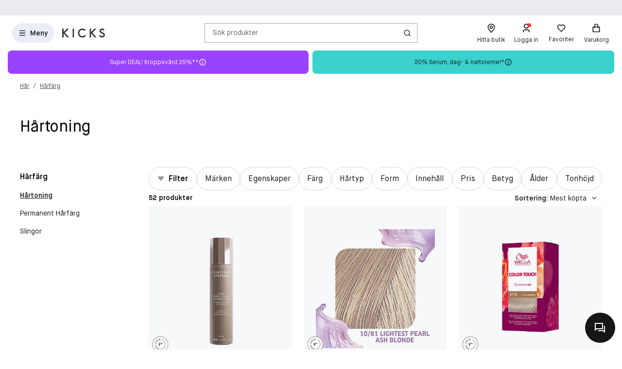

--- FILE ---
content_type: text/html; charset=utf-8
request_url: https://www.kicks.se/har/harfarg/hartoning
body_size: 81293
content:




<!DOCTYPE html>
<html lang="sv-SE">
<head>
<link rel="preconnect" href="https://cdnjs.cloudflare.com/" crossorigin>
<link rel="dns-prefetch" href="https://cdnjs.cloudflare.com/">

    <link rel="preconnect" href="https://images.matas.dk/" crossorigin>
    <link rel="dns-prefetch" href="https://images.matas.dk/">
    <link rel="preconnect" href="https://damcache-prd.matas.dk/" crossorigin>
    <link rel="dns-prefetch" href="https://damcache-prd.matas.dk/">
        <title>Hårtoning - Köp online eller i butik hos KICKS!</title>


<script>
    try {
        new Promise(function () {
            let a = 1;
            const b = 2;
        });
    } catch (e) {
        window.location = '/browser'
    }
</script>

        <link rel="alternate" hreflang="sv-SE" href="https://www.kicks.se/har/harfarg/hartoning">
        <link rel="alternate" hreflang="no-NO" href="https://www.kicks.no/har/harfarge/hartoning">
        <link rel="alternate" hreflang="fi-FI" href="https://www.kicks.fi/hiukset/hiusvarit/hiusten-savytys">
        <link rel="alternate" hreflang="x-default" href="https://www.kicks.se/har/harfarg/hartoning">


<meta charset="utf-8">
<meta name="viewport" content="width=device-width, initial-scale=1.0">
<meta http-equiv="X-UA-Compatible" content="IE=Edge">
<meta http-equiv="content-type" content="text/html; charset=UTF-8">
<meta name="msvalidate.01" content="2260DF4B209FCC2C1ABEC3F0ADC5E2F2" />
<meta name="ahrefs-site-verification" content="ceea40271cdf9988f12aef564098ee39bbf1c0808825e6037dbc01e82b4ab0b3">
<meta name="facebook-domain-verification" content="cgan6dhcbn85qrw4ydq3x2n5w0nwiy" />
    <meta name="p:domain_verify" content="9555f7087499bccf896c4d3512e67ebe" />

    <link rel="preload" href="/fonts/MaisonNeue/MaisonNeue-Book.woff2" as="font" type="font/woff2" crossorigin="anonymous">
    <link rel="preload" href="/fonts/MaisonNeue/MaisonNeue-Demi.woff2" as="font" type="font/woff2" crossorigin="anonymous">
    <link rel="preload" href="/fonts/MaisonNeue/MaisonNeue-Bold.woff2" as="font" type="font/woff2" crossorigin="anonymous">
<link rel="address bar icon" href="/favicon-kicks.ico" />
<link rel="shortcut icon" href="/favicon-kicks.ico" />
<link rel="icon" type="image/vnd.microsoft.icon" href="/favicon-kicks.ico" />
<link rel="icon" type="image/png" href="/favicon-kicks.ico" />



<meta name="keywords" content="kicks,hårtoning">

<meta name="description" content="Hos KICKS hittar du ett stort utbud av produkter inom Hårtoning ! ✓ Fri frakt över 199 kr ✓ Över 300 varumärken ✓ Poäng på alla köp">

    <link rel="canonical" href="https://www.kicks.se/har/harfarg/hartoning" />

<meta content="index, follow, max-snippet:-1, max-image-preview:large, max-video-preview:-1" name="robots">

    <meta name="pinterest-rich-pin" content="false" />

    <link rel="stylesheet" href="/client/assets/autogen/design-tokens/css-variables/kicks.fggk39f6.css">
    <link crossorigin rel="stylesheet" href="/dynamic-resource/designthemes.css?csshash=2279be7b7b65708c95c754acba5378a3"></link>
    <link rel="stylesheet" href="/client/assets/site.ln4zikhd.css">

    


<link rel="stylesheet" href="/client/assets/https://www.kicks.se/har/harfarg/hartoning?page=2.css">

<link crossorigin rel="preload" href="https://cdnjs.cloudflare.com/ajax/libs/jquery/3.4.1/jquery.min.js" as="script" />
<link crossorigin rel="preload" href="/dynamic-resource/translations.js?jsonhash=61d092b4ac2c3dfb1887c29e2d2764c7" as="script" />

        <link crossorigin rel="preload" href="/client/client.fp7i1b0r.js" as="script" />


<script type="text/javascript">
     window.ga = window.ga || function () { (ga.q = ga.q || []).push(arguments) }; ga.l = +new Date;
</script>
<script>
    window.dataLayer = [];
    const gtmContainerId = 'GTM-W8DKQX2V';


            dataLayer.push({"pageType":"ProductList","isDesktop":false,"isMobile":false,"categoryId":1000033001,"categoryName":"Hår / Hårfärg / Hårtoning","categoryStock":"normal","isGa4Debug":false,"$type":"DefaultDataLayerTrackingEvent"});
        




            const fallbackScriptUrl = 'https://srv.kicks.se/gtm.js'; //

            function loadContainerFromUrl(url, gtmContainerId) {
                (function (w, d, s, l, i) {
                    w[l] = w[l] || [];
                    w[l].push({
                    'gtm.start': new Date().getTime(),
                    event: 'gtm.js'
                    });
                    var f = d.getElementsByTagName(s)[0],
                    j = d.createElement(s),
                    dl = l !== 'dataLayer' ? '&l=' + l : '';
                    j.async = true;
                    j.src = url + '?id=' + i + dl;
                    f.parentNode.insertBefore(j, f);
                })(window, document, 'script', 'dataLayer', gtmContainerId);
            }

            const primaryScriptUrl = 'https://www.googletagmanager.com/gtm.js';

            loadContainerFromUrl(primaryScriptUrl, gtmContainerId);

            window.addEventListener("load", () => {
                if (window.google_tag_manager === undefined) {
                    loadContainerFromUrl(fallbackScriptUrl, gtmContainerId);
                }
            });
        </script>


<script src="https://track.matas.se/Serving/Cookie/?adfaction=getjs;adfcookname=uid"></script>
<script>
    window._adftrack = Array.isArray(window._adftrack) ? window._adftrack : (window._adftrack ? [window._adftrack] : []);

    window._adftrack.push({
        HttpHost: 'track.matas.se',
        pm: 2966176,
        divider: encodeURIComponent('|'),
        pagename: encodeURIComponent('ProductList'),
        // Extended identifier setup start
        eids: [
        {
            source: '', // website domain, or ID consortium domain
            uids: [{
                'atype': 1,
                'id': '',
            }]
        },
        {
            source: 'matas.se', // website domain, or ID consortium domain
            uids: [{
                'atype': 1,
                'id': '0',
            }]
        }
        ],
        gdpr: 1
        // Extended identifier setup end
    });
    (function () { var s = document.createElement('script'); s.type = 'text/javascript'; s.async = true; s.src = 'https://s1.matas.se/banners/scripts/st/trackpoint-async.js'; var x = document.getElementsByTagName('script')[0]; x.parentNode.insertBefore(s, x); })();
</script>
<noscript>
    <p style="margin:0;padding:0;border:0;">
        <img src="https://track.matas.se/Serving/TrackPoint/?pm=2966176&ADFPageName=ProductList&ADFdivider=|&gdpr=1" width="1" height="1" alt="" />
    </p>
</noscript>

</head>
<body class="   visual-search-enabled" data-server-localunixtime="1768500137">

    <div id="react_0HNIK7PICENST"></div>

<noscript>
    <iframe src="//www.googletagmanager.com/ns.html?id=GTM-FX3Z" height="0" width="0" style="display:none;visibility:hidden"></iframe>
</noscript>


<style data-styled="true" data-styled-version="6.1.19">.fOwFre{position:relative;display:flex;justify-content:center;background-color:var(--color-nordic-grey-4);height:2.2857rem;overflow:hidden;font-size:0.8571rem;}/*!sc*/
data-styled.g1375[id="USPHeader__Wrapper-sc-xzmjgn-0"]{content:"fOwFre,"}/*!sc*/
</style><div id="react_0HNIK7PICENSU"><!--$--><div class="USPHeader__Wrapper-sc-xzmjgn-0 fOwFre"></div><!--/$--></div><style data-styled="true" data-styled-version="6.1.19">.ePCdbI{display:inline-grid;align-items:center;justify-items:center;justify-content:start;grid-template-columns:auto auto;gap:0px;}/*!sc*/
.buVgPD{display:inline-grid;align-items:center;justify-items:center;justify-content:start;gap:0.5714rem;}/*!sc*/
data-styled.g14[id="WithIcon__Container-sc-r22e9-0"]{content:"ePCdbI,buVgPD,"}/*!sc*/
.exealV{display:inline-flex;align-items:center;justify-content:center;border:none;text-decoration:none;line-height:1;font-weight:600;text-align:center;font-size:1.0000rem;padding:12px;height:2.8571rem;border-radius:100vw;color:#161616;background-color:rgba(52,77,152,0.1);border:1px solid transparent;}/*!sc*/
a.exealV:hover,a.exealV:active,a.exealV:focus{text-decoration:none;}/*!sc*/
.exealV:hover{background-color:rgba(60,77,129,0.2);color:#161616;border-color:transparent;}/*!sc*/
.exealV:focus{background-color:rgba(60,77,129,0.2);color:#161616;border-color:transparent;}/*!sc*/
.exealV:active{background-color:rgba(33,47,87,0.3);border-color:transparent;}/*!sc*/
.fRsgXM{display:inline-flex;align-items:center;justify-content:center;border:none;text-decoration:none;line-height:1;font-weight:600;text-align:center;font-size:1.0000rem;padding:12px;height:2.8571rem;border-radius:100vw;color:var(--color-neutral-black);background-color:transparent;}/*!sc*/
a.fRsgXM:hover,a.fRsgXM:active,a.fRsgXM:focus{text-decoration:none;}/*!sc*/
.fRsgXM:hover{background-color:var(--color-opacity-on-light-hover);}/*!sc*/
.fRsgXM:focus{background-color:var(--color-opacity-on-light-focus);}/*!sc*/
.fRsgXM:active{background-color:var(--color-opacity-on-light-pressed);}/*!sc*/
.cfvLbD{display:inline-flex;align-items:center;justify-content:center;border:none;text-decoration:none;line-height:1;font-weight:600;text-align:center;font-size:1.0000rem;padding:8px;height:2.2857rem;border-radius:100vw;}/*!sc*/
a.cfvLbD:hover,a.cfvLbD:active,a.cfvLbD:focus{text-decoration:none;}/*!sc*/
@media (min-width: 992px){.cfvLbD{font-size:1.0000rem;padding:12px;height:2.8571rem;border-radius:100vw;}}/*!sc*/
data-styled.g16[id="Button__StyledButton-sc-1hw8wt-0"]{content:"exealV,fRsgXM,cfvLbD,"}/*!sc*/
.fHXvNI{position:absolute;width:1px;height:1px;margin:-1px;padding:0;border:0;clip:rect(0 0 0 0);clip-path:inset(50%);overflow:hidden;white-space:nowrap;}/*!sc*/
data-styled.g35[id="visuallyHidden__VisuallyHidden-sc-osn0gn-0"]{content:"fHXvNI,"}/*!sc*/
.htEexL{display:flex;}/*!sc*/
data-styled.g45[id="SearchInput-sc-1oncmyx-0"]{content:"htEexL,"}/*!sc*/
.jMaIns{flex:1 1 auto;display:flex;align-items:center;width:100%;height:100%;border:0;padding:0 16px;outline:none;background:none;overflow:hidden;text-overflow:ellipsis;box-shadow:none;font-size:1.0000rem;color:var(--color-neutral-dark-grey);}/*!sc*/
data-styled.g46[id="SearchInput__DummySearchInputButton-sc-1oncmyx-1"]{content:"jMaIns,"}/*!sc*/
.feYZQs{border:1px solid rgba(19,29,60,0.4);border-radius:0px;height:40px;padding:0 12px;display:flex;align-items:center;width:100%;padding-left:0;padding-right:0;}/*!sc*/
.feYZQs:hover{border-color:#161616;}/*!sc*/
.feYZQs:focus{border-color:#161616;outline-offset:0;outline-width:1px;}/*!sc*/
.feYZQs:disabled{background-color:rgba(52,77,152,0.1);border:1px solid rgba(52,77,152,0.1);color:rgba(19,29,60,0.4);}/*!sc*/
.feYZQs:disabled>svg{fill:rgba(33,47,87,0.3);}/*!sc*/
.feYZQs:disabled:hover{border-color:rgba(52,77,152,0.1);cursor:not-allowed;}/*!sc*/
.feYZQs::placeholder{color:rgba(19,29,60,0.4);}/*!sc*/
.feYZQs:focus-within{border-color:#161616;outline-offset:0;outline-width:1px;}/*!sc*/
data-styled.g48[id="SearchInput__SearchForm-sc-1oncmyx-3"]{content:"feYZQs,"}/*!sc*/
.iLcuuh{display:none;width:1px;height:16px;background-color:#999999;}/*!sc*/
.SearchInput__ClearSearchQueryButton-sc-1oncmyx-4~.iLcuuh,.SearchInput__StyledCameraButton-sc-1oncmyx-5~.iLcuuh{display:block;}/*!sc*/
data-styled.g51[id="SearchInput__Separator-sc-1oncmyx-6"]{content:"iLcuuh,"}/*!sc*/
.iXAqfl{flex:0 0 100%;display:flex;flex-direction:column;position:relative;inset-inline:unset;margin:unset;border:none;padding:unset;width:unset;height:unset;}/*!sc*/
data-styled.g53[id="QuickSearch__SearchDialog-sc-fsrwoi-0"]{content:"iXAqfl,"}/*!sc*/
.kvqelT{position:relative;width:100%;display:flex;height:40px;}/*!sc*/
data-styled.g54[id="QuickSearch__Wrapper-sc-fsrwoi-1"]{content:"kvqelT,"}/*!sc*/
.fFNfyP{display:none;margin-left:8px;}/*!sc*/
@media (min-width: 375px){.fFNfyP{display:flex;}}/*!sc*/
data-styled.g56[id="SideMenuOpenerButton__StyledText-sc-1hte9hq-0"]{content:"fFNfyP,"}/*!sc*/
.jnlChH{display:inline-flex;align-items:center;justify-content:center;border:none;text-decoration:none;line-height:1;font-weight:600;text-align:center;font-size:1.0000rem;padding:8px;height:2.2857rem;border-radius:100vw;}/*!sc*/
a.jnlChH:hover,a.jnlChH:active,a.jnlChH:focus{text-decoration:none;}/*!sc*/
@media (min-width: 992px){.jnlChH{font-size:1.0000rem;padding:12px;height:2.8571rem;border-radius:100vw;}}/*!sc*/
data-styled.g57[id="LinkActionButton__StyledButton-sc-zlh9-0"]{content:"jnlChH,"}/*!sc*/
.cnAKde{position:relative;height:auto;background-color:transparent;padding:0;flex:1;outline:none;}/*!sc*/
.cnAKde *{z-index:1;}/*!sc*/
.cnAKde .hover-effect{position:absolute;width:calc(100% + 16px);height:calc(100% + 16px);left:50%;top:50%;transform:translate(-50%,-50%);background-color:var(--color-nordic-grey-5);opacity:0;border-radius:4px;z-index:0;pointer-events:none;}/*!sc*/
.cnAKde:hover .hover-effect{opacity:1;}/*!sc*/
data-styled.g255[id="SessionMenuItem__StyledButtonWithIcon-sc-xnwax9-0"]{content:"cnAKde,"}/*!sc*/
.iuftAh{position:relative;height:auto;background-color:transparent;padding:0;flex:1;outline:none;}/*!sc*/
.iuftAh *{z-index:1;}/*!sc*/
.iuftAh .hover-effect{position:absolute;width:calc(100% + 16px);height:calc(100% + 16px);left:50%;top:50%;transform:translate(-50%,-50%);background-color:var(--color-nordic-grey-5);opacity:0;border-radius:4px;z-index:0;pointer-events:none;}/*!sc*/
.iuftAh:hover .hover-effect{opacity:1;}/*!sc*/
data-styled.g256[id="SessionMenuItem__StyledLinkActionButtonWithIcon-sc-xnwax9-1"]{content:"iuftAh,"}/*!sc*/
.fZrJDr{display:none;}/*!sc*/
@media (min-width: 768px){.fZrJDr{display:initial;font-size:0.7143rem;font-weight:400;white-space:nowrap;}}/*!sc*/
@media (min-width: 992px){.fZrJDr{font-size:0.8571rem;}}/*!sc*/
data-styled.g257[id="styles__HeaderItemText-sc-ubuy97-0"]{content:"fZrJDr,"}/*!sc*/
.lcSuaz.lcSuaz{background-color:var(--color-neutral-white);color:initial;line-height:initial;outline:initial;border-radius:4px;width:496px;box-shadow:0 0 24px rgba(0,0,0,0.2);}/*!sc*/
.lcSuaz.lcSuaz[data-placement^='top']>.tippy-arrow::before{bottom:-8px;border-top-color:var(--color-neutral-white);border-width:8px 8px 0;}/*!sc*/
.lcSuaz.lcSuaz[data-placement^='bottom']>.tippy-arrow::before{top:-8px;border-bottom-color:var(--color-neutral-white);border-width:0 8px 8px;}/*!sc*/
.lcSuaz.lcSuaz[data-placement^='left']>.tippy-arrow::before{right:-8px;border-left-color:var(--color-neutral-white);border-width:8px 0 8px 8px;}/*!sc*/
.lcSuaz.lcSuaz[data-placement^='right']>.tippy-arrow::before{left:-8px;border-right-color:var(--color-neutral-white);border-width:8px 8px 8px 0;}/*!sc*/
data-styled.g258[id="Basket__StyledTippy-sc-1xi64vb-0"]{content:"lcSuaz,"}/*!sc*/
.dAejgA{position:absolute;top:-6px;right:-2px;}/*!sc*/
@media (min-width: 992px){.dAejgA{right:4px;}}/*!sc*/
data-styled.g259[id="Basket__StyledBasketQuantityBadge-sc-1xi64vb-1"]{content:"dAejgA,"}/*!sc*/
.cyMOYx.cyMOYx{max-width:250px;}/*!sc*/
data-styled.g283[id="MyProfile__StyledTooltip-sc-9brx0f-1"]{content:"cyMOYx,"}/*!sc*/
.lhFBIT{display:grid;grid-template-columns:repeat(auto-fit,40px);min-height:32px;justify-content:flex-end;grid-auto-flow:column;width:100%;gap:4px;}/*!sc*/
@media (min-width: 375px){.lhFBIT{grid-template-columns:repeat(auto-fit,minmax(40px,max-content));gap:16px;}}/*!sc*/
@media (min-width: 1025px){.lhFBIT{grid-template-columns:repeat(auto-fit,minmax(56px,max-content));}}/*!sc*/
data-styled.g286[id="SessionMenu__MenuContainer-sc-129b4jq-0"]{content:"lhFBIT,"}/*!sc*/
.dpPhuQ{display:none;}/*!sc*/
@media (min-width: 544px){.dpPhuQ{display:flex;}}/*!sc*/
data-styled.g287[id="SessionMenu___StyledSessionMenuItemFindStore-sc-129b4jq-1"]{content:"dpPhuQ,"}/*!sc*/
.PIJTi{display:flex;justify-content:center;align-items:center;width:100%;height:120px;position:sticky;top:0;background-color:var(--color-neutral-white);z-index:1000;transition:transform 0.2s ease;transform:none;}/*!sc*/
@media (min-width: 992px){.PIJTi{height:72px;}}/*!sc*/
data-styled.g288[id="Header__HeaderElement-sc-48c7a-0"]{content:"PIJTi,"}/*!sc*/
.bqaxmG{display:grid;grid-template-columns:auto minmax(auto,188px);justify-content:space-between;align-items:center;gap:8px;width:100%;padding-inline:16px;}/*!sc*/
@media (min-width: 544px){.bqaxmG{grid-template-columns:auto minmax(auto,280px);}}/*!sc*/
@media (min-width: 992px){.bqaxmG{grid-template-columns:minmax(140px,auto) 1fr minmax(364px,auto);column-gap:32px;position:relative;}}/*!sc*/
@media (min-width: 1200px){.bqaxmG{grid-template-columns:minmax(auto,364px) minmax(auto,640px) minmax(auto,364px);max-width:1230px;}}/*!sc*/
@media (min-width: 1600px){.bqaxmG{max-width:1400px;}}/*!sc*/
@media (min-width: 1921px){.bqaxmG{max-width:1680px;}}/*!sc*/
data-styled.g289[id="Header__LayoutContainer-sc-48c7a-1"]{content:"bqaxmG,"}/*!sc*/
.czGBjd{display:flex;align-items:center;justify-content:flex-start;grid-column:1;grid-row:1;}/*!sc*/
@media (min-width: 768px){.czGBjd{grid-column:auto;}}/*!sc*/
data-styled.g290[id="Header__LeftColumn-sc-48c7a-2"]{content:"czGBjd,"}/*!sc*/
.hgDoCJ{display:flex;align-items:center;justify-content:center;grid-column:1/-1;grid-row:2;}/*!sc*/
@media (min-width: 992px){.hgDoCJ{grid-column:auto;grid-row:1;}}/*!sc*/
data-styled.g291[id="Header__CenterColumn-sc-48c7a-3"]{content:"hgDoCJ,"}/*!sc*/
.QAkMf{display:flex;align-items:center;justify-content:flex-end;grid-column:2;grid-row:1;}/*!sc*/
@media (min-width: 992px){.QAkMf{grid-column:auto;}}/*!sc*/
data-styled.g292[id="Header__RightColumn-sc-48c7a-4"]{content:"QAkMf,"}/*!sc*/
.djnyUe{display:flex;align-items:center;}/*!sc*/
data-styled.g293[id="PrimaryHeader__LogoLink-sc-1fzsq8t-0"]{content:"djnyUe,"}/*!sc*/
.fuBdra{width:72px;}/*!sc*/
@media (min-width: 375px){.fuBdra{width:80px;height:40px;}}/*!sc*/
@media (min-width: 768px){.fuBdra{width:88px;height:40px;}}/*!sc*/
data-styled.g294[id="PrimaryHeader__StyledLogo-sc-1fzsq8t-1"]{content:"fuBdra,"}/*!sc*/
.khOZzt{display:grid;grid-template-columns:repeat(2,auto);align-items:center;gap:12px;}/*!sc*/
@media (min-width: 544px){.khOZzt{gap:16px;}}/*!sc*/
data-styled.g295[id="PrimaryHeader__Container-sc-1fzsq8t-2"]{content:"khOZzt,"}/*!sc*/
</style><div id="primary-header"><header class="Header__HeaderElement-sc-48c7a-0 PIJTi"><div class="Header__LayoutContainer-sc-48c7a-1 bqaxmG"><div class="Header__LeftColumn-sc-48c7a-2 czGBjd"><div class="PrimaryHeader__Container-sc-1fzsq8t-2 khOZzt"><button aria-label="Open Matas hovedmenu" aria-haspopup="dialog" aria-controls="side-menu" class="Button__StyledButton-sc-1hw8wt-0 exealV"><!--$--><svg width="16" height="16" viewBox="0 0 16 16" xmlns="http://www.w3.org/2000/svg"><path d="M2 2.66895H14V4.00228H2V2.66895ZM2 7.33561H14V8.66895H2V7.33561ZM2 12.0023H14V13.3356H2V12.0023Z"></path></svg><!--/$--><span class="SideMenuOpenerButton__StyledText-sc-1hte9hq-0 fFNfyP">Meny</span></button><a href="/" aria-label="Gå till startsidan" class="PrimaryHeader__LogoLink-sc-1fzsq8t-0 djnyUe"><!--$--><svg id="uuid-db001778-136b-4eb0-80a0-62ff08365217" xmlns="http://www.w3.org/2000/svg" viewBox="0 0 284 59" class="PrimaryHeader__StyledLogo-sc-1fzsq8t-1 fuBdra"><path d="M275.8,28.8c-2.5-1.6-5.4-2.9-8.3-4.1-5.5-2.3-10.7-4.5-10.7-8.9s4.4-6.9,8.7-6.9c3.4,0,6.7,1.3,9.6,3.7l.5.4,5.6-6.9-.5-.4c-4.6-3.8-9.8-5.8-15.5-5.8-9.9,0-17.7,6.9-17.7,15.6,0,5.3,2.5,9.7,7.5,12.9,2.4,1.6,5.2,2.8,8,3.9,6,2.5,11.1,4.6,11.1,10,0,4.4-3.9,7.8-9.1,7.8-6.2,0-10.6-3.8-13.2-7l-.5-.6-6.5,6.4.4.5c5.1,6.2,12.3,9.7,20.2,9.7,10.5,0,18.1-7.2,18.1-17-.1-5.4-2.7-9.9-7.7-13.3ZM226,.8h-12.5l-22.2,22.7V.8h-9.3v57.6h9.4v-27l24.1,27.1h12.1l-27.6-30.8L226,.8ZM150,42.6c-2.4,2.9-7.6,7.7-15.6,7.7-11.9,0-20.5-8.7-20.5-20.6s8.5-20.6,19.8-20.6c5.5,0,11.3,2.4,14.7,6.1l.5.5,6.3-6.2-.4-.5C149.7,3.4,141.8.1,133.7.1s-15.4,3-20.8,8.6c-5.4,5.5-8.3,13-8.3,21s3,15.8,8.5,21.2c5.5,5.4,13.1,8.4,21.4,8.4s17.3-4.1,22.4-10.7l.4-.5-6.7-6-.6.5ZM69,58.5h9.4V.8h-9.4v57.7ZM17.9,27.6l27.6,30.8h-12.1L9.3,31.4v27.1H-.1V.8h9.4v22.7L31.5.8h12.5l-26.1,26.8Z" fill="#363432"></path></svg><!--/$--></a></div></div><div class="Header__CenterColumn-sc-48c7a-3 hgDoCJ"><div class="QuickSearch__Wrapper-sc-fsrwoi-1 kvqelT"><dialog id="quicksearch-dialog" aria-label="Sök produkter" aria-modal="true" class="QuickSearch__SearchDialog-sc-fsrwoi-0 iXAqfl"><div class="SearchInput-sc-1oncmyx-0 htEexL"><form class="SearchInput__SearchForm-sc-1oncmyx-3 feYZQs gb_unmask" action="" autoComplete="off"><button type="button" aria-haspopup="dialog" aria-controls="quicksearch-dialog" aria-label="Sök produkter" class="SearchInput__DummySearchInputButton-sc-1oncmyx-1 jMaIns">Sök produkter</button><div class="SearchInput__Separator-sc-1oncmyx-6 iLcuuh"></div><button type="button" class="Button__StyledButton-sc-1hw8wt-0 fRsgXM"><div class="WithIcon__Container-sc-r22e9-0 ePCdbI"><!--$--><svg width="16px" height="16px" viewBox="0 0 16 16" xmlns="http://www.w3.org/2000/svg" aria-label="Ikon för Sök" fill="currentColor"><path d="M12.0206 11.0805L14.8758 13.9356L13.933 14.8784L11.0778 12.0233C10.0512 12.8446 8.74931 13.3359 7.33331 13.3359C4.02131 13.3359 1.33331 10.6479 1.33331 7.33594C1.33331 4.02394 4.02131 1.33594 7.33331 1.33594C10.6453 1.33594 13.3333 4.02394 13.3333 7.33594C13.3333 8.75194 12.842 10.0539 12.0206 11.0805ZM10.6831 10.5858C11.4983 9.74567 12 8.59967 12 7.33594C12 4.7576 9.91165 2.66927 7.33331 2.66927C4.75498 2.66927 2.66665 4.7576 2.66665 7.33594C2.66665 9.91427 4.75498 12.0026 7.33331 12.0026C8.59705 12.0026 9.74305 11.5009 10.5832 10.6857L10.6831 10.5858Z"></path></svg><!--/$--></div></button></form><span id=":Rq:" role="status" aria-live="polite" aria-atomic="true" class="visuallyHidden__VisuallyHidden-sc-osn0gn-0 fHXvNI"></span></div></dialog></div></div><div class="Header__RightColumn-sc-48c7a-4 QAkMf"><nav class="SessionMenu__MenuContainer-sc-129b4jq-0 lhFBIT"><a aria-label="Hitta butik" class="LinkActionButton__StyledButton-sc-zlh9-0 jnlChH SessionMenuItem__StyledLinkActionButtonWithIcon-sc-xnwax9-1 iuftAh SessionMenu___StyledSessionMenuItemFindStore-sc-129b4jq-1 dpPhuQ" href="/hitta-butik"><div class="WithIcon__Container-sc-r22e9-0 buVgPD"><!--$--><svg width="1.4286rem" height="1.4286rem" viewBox="0 0 16 16" xmlns="http://www.w3.org/2000/svg" aria-hidden="true" fill="currentColor"><path fill-rule="evenodd" clip-rule="evenodd" d="M3.33333 6.46329C3.33333 3.66929 5.706 1.99996 8 1.99996C10.294 1.99996 12.6667 3.66929 12.6667 6.46329C12.6667 8.60663 9.63333 12.2073 7.998 13.91C6.36267 12.22 3.33333 8.63863 3.33333 6.46329ZM2 6.4633C2 9.92264 7.30933 15.1153 7.53533 15.3346L8.46667 15.3326C9.03267 14.778 14 9.8173 14 6.4633C14 2.8353 10.9493 0.667969 8 0.667969C5.05067 0.667969 2 2.8353 2 6.4633ZM6.66675 6.48788C6.66675 5.75255 7.26475 5.15521 8.00008 5.15521C8.73541 5.15521 9.33342 5.75255 9.33342 6.48788C9.33342 7.22255 8.73541 7.81988 8.00008 7.81988C7.26475 7.81988 6.66675 7.22255 6.66675 6.48788ZM5.33333 6.48788C5.33333 7.95655 6.52933 9.15188 8 9.15188C9.47067 9.15188 10.6667 7.95655 10.6667 6.48788C10.6667 5.01788 9.47067 3.82255 8 3.82255C6.52933 3.82255 5.33333 5.01788 5.33333 6.48788Z"></path></svg><!--/$--><span class="styles__HeaderItemText-sc-ubuy97-0 fZrJDr">Hitta butik</span><span class="hover-effect"></span></div></a><a aria-label="Logga in" class="LinkActionButton__StyledButton-sc-zlh9-0 jnlChH SessionMenuItem__StyledLinkActionButtonWithIcon-sc-xnwax9-1 iuftAh" href="/logga-in-kicks-club?requiredloginlevel=Soft&amp;mode=Standard&amp;productid="><div class="WithIcon__Container-sc-r22e9-0 buVgPD"><!--$--><svg width="1.4286rem" height="1.4286rem" viewBox="0 0 16 16" xmlns="http://www.w3.org/2000/svg" aria-hidden="true" fill="currentColor"><path d="M13.3333 14.6667H12V13.3334C12 12.2288 11.1046 11.3334 10 11.3334H6C4.89543 11.3334 4 12.2288 4 13.3334V14.6667H2.66666V13.3334C2.66666 11.4925 4.15905 10.0001 6 10.0001H10C11.8409 10.0001 13.3333 11.4925 13.3333 13.3334V14.6667ZM8 8.66675C5.79086 8.66675 4 6.87588 4 4.66675C4 2.45761 5.79086 0.666748 8 0.666748C10.2091 0.666748 12 2.45761 12 4.66675C12 6.87588 10.2091 8.66675 8 8.66675ZM8 7.33342C9.47273 7.33342 10.6667 6.13951 10.6667 4.66675C10.6667 3.19399 9.47273 2.00008 8 2.00008C6.52724 2.00008 5.33333 3.19399 5.33333 4.66675C5.33333 6.13951 6.52724 7.33342 8 7.33342Z"></path></svg><!--/$--><span class="styles__HeaderItemText-sc-ubuy97-0 fZrJDr">Logga in</span><span class="hover-effect"></span></div></a><button class="Button__StyledButton-sc-1hw8wt-0 cfvLbD SessionMenuItem__StyledButtonWithIcon-sc-xnwax9-0 cnAKde"><div class="WithIcon__Container-sc-r22e9-0 buVgPD"><!--$--><svg width="1.4286rem" height="1.4286rem" viewBox="0 0 16 16" xmlns="http://www.w3.org/2000/svg" aria-hidden="true" fill="currentColor"><path d="M8.00065 3.01902C9.56665 1.61333 11.9866 1.66 13.495 3.17157C15.0035 4.68315 15.0553 7.09133 13.6524 8.662L7.99991 14.3233L2.34757 8.662C0.944678 7.09133 0.997118 4.67934 2.50489 3.17157C4.01436 1.6621 6.43011 1.61125 8.00065 3.01902ZM12.5513 4.1134C11.5519 3.11196 9.93838 3.07134 8.89131 4.01125L8.00125 4.81016L7.11071 4.01187C6.06063 3.07065 4.45002 3.11205 3.44769 4.11438C2.45453 5.10754 2.40467 6.6982 3.31993 7.7488L7.99991 12.4362L12.68 7.7488C13.5956 6.6978 13.546 5.11017 12.5513 4.1134Z"></path></svg><!--/$--><span class="styles__HeaderItemText-sc-ubuy97-0 fZrJDr">Favoriter</span><span class="hover-effect"></span></div></button><a aria-label="Varukorg" class="LinkActionButton__StyledButton-sc-zlh9-0 jnlChH SessionMenuItem__StyledLinkActionButtonWithIcon-sc-xnwax9-1 iuftAh" href="/kassa"><div class="WithIcon__Container-sc-r22e9-0 buVgPD"><!--$--><svg width="1.4286rem" height="1.4286rem" viewBox="0 0 16 16" xmlns="http://www.w3.org/2000/svg" aria-hidden="true" fill="currentColor"><path d="M4.66667 5.33329V3.99996C4.66667 3.1159 5.01786 2.26806 5.64298 1.64294C6.2681 1.01782 7.11595 0.666626 8 0.666626C8.88406 0.666626 9.7319 1.01782 10.357 1.64294C10.9821 2.26806 11.3333 3.1159 11.3333 3.99996V5.33329H13.3333C13.5101 5.33329 13.6797 5.40353 13.8047 5.52855C13.9298 5.65358 14 5.82315 14 5.99996V14C14 14.1768 13.9298 14.3463 13.8047 14.4714C13.6797 14.5964 13.5101 14.6666 13.3333 14.6666H2.66667C2.48986 14.6666 2.32029 14.5964 2.19526 14.4714C2.07024 14.3463 2 14.1768 2 14V5.99996C2 5.82315 2.07024 5.65358 2.19526 5.52855C2.32029 5.40353 2.48986 5.33329 2.66667 5.33329H4.66667ZM4.66667 6.66663H3.33333V13.3333H12.6667V6.66663H11.3333V7.99996H10V6.66663H6V7.99996H4.66667V6.66663ZM6 5.33329H10V3.99996C10 3.46953 9.78929 2.96082 9.41421 2.58575C9.03914 2.21067 8.53043 1.99996 8 1.99996C7.46957 1.99996 6.96086 2.21067 6.58579 2.58575C6.21071 2.96082 6 3.46953 6 3.99996V5.33329Z"></path></svg><!--/$--><!--$!--><template></template><!--/$--><span class="styles__HeaderItemText-sc-ubuy97-0 fZrJDr">Varukorg</span><span class="hover-effect"></span></div></a></nav></div></div></header></div>
    <div class="wrapper js-wrapper">
        <div class="view view--main js-view-main" data-js="viewMain">

            <main class="content default-layout" id="mainContent" role="main">

                <div class="view view--content view--scroll-mobile" data-js="viewContent">
                    <div class="view__content-top">





<style data-styled="true" data-styled-version="6.1.19">.hxiltu{display:inline-flex;align-items:center;justify-content:center;border:none;text-decoration:none;line-height:1;font-weight:600;text-align:center;font-size:1.0000rem;padding:12px;height:2.8571rem;border-radius:100vw;color:#161616;background-color:#FFFFFF;}/*!sc*/
a.hxiltu:hover,a.hxiltu:active,a.hxiltu:focus{text-decoration:none;}/*!sc*/
.hxiltu:hover{background-color:#D8DBE5;color:#161616;}/*!sc*/
.hxiltu:focus{background-color:#D8DBE5;color:#161616;outline-color:#FFFFFF;}/*!sc*/
.hxiltu:active{background-color:#BCC0CC;}/*!sc*/
data-styled.g16[id="Button__StyledButton-sc-1hw8wt-0"]{content:"hxiltu,"}/*!sc*/
.dFiFVY{display:flex;flex-direction:column;align-items:center;gap:0;}/*!sc*/
.hVSmnA{display:flex;flex-direction:row;align-items:center;gap:4px;}/*!sc*/
data-styled.g21[id="Flex__FlexComponent-sc-c7jxj6-0"]{content:"dFiFVY,hVSmnA,"}/*!sc*/
.fcTaug{display:flex;flex-wrap:nowrap;overflow-y:hidden;overflow-x:auto;scroll-behavior:smooth;scroll-snap-stop:always;scroll-snap-type:x mandatory;}/*!sc*/
.fcTaug>*{scroll-snap-align:start;}/*!sc*/
data-styled.g296[id="ScrollSnapSlider__Slider-sc-5a3gdn-0"]{content:"fcTaug,"}/*!sc*/
.dEeCcl{display:flex;align-items:center;justify-content:center;height:32px;width:32px;padding:0;border:1px solid transparent;border-radius:100vw;box-shadow:0 4px 8px 2px rgba(0,0,0,0.1);}/*!sc*/
data-styled.g297[id="NavigationButton__StyledButton-sc-apnpua-0"]{content:"dEeCcl,"}/*!sc*/
.esQuSR.esQuSR{display:none;}/*!sc*/
@media (min-width: 768px){.esQuSR.esQuSR{display:flex;position:absolute;top:50%;left:0;right:initial;opacity:0;transform:translate(0,-50%);z-index:1000;pointer-events:none;transition:opacity,transform;transition-duration:300ms;transition-timing-function:ease;}}/*!sc*/
.jUTfQd.jUTfQd{display:none;}/*!sc*/
@media (min-width: 768px){.jUTfQd.jUTfQd{display:flex;position:absolute;top:50%;left:initial;right:0;opacity:0;transform:translate(0,-50%);z-index:1000;pointer-events:none;transition:opacity,transform;transition-duration:300ms;transition-timing-function:ease;}}/*!sc*/
data-styled.g457[id="NavigationFadeButton__StyledButton-sc-14c4mni-0"]{content:"esQuSR,jUTfQd,"}/*!sc*/
.dxNvHQ{position:relative;}/*!sc*/
data-styled.g458[id="styles__RootContainer-sc-1ea6ug1-0"]{content:"dxNvHQ,"}/*!sc*/
.ebNzAa{scroll-snap-type:none;scroll-snap-stop:normal;gap:8px;}/*!sc*/
@media (min-width: 1200px){.ebNzAa{scroll-snap-type:x mandatory;scroll-snap-stop:always;}}/*!sc*/
.ebNzAa::-webkit-scrollbar{display:none;}/*!sc*/
data-styled.g459[id="sc-hjsuWn"]{content:"ebNzAa,"}/*!sc*/
.fcDUec{background-color:#FFFFFF;gap:0;}/*!sc*/
.fcDUec .StreamerItem__StreamerWrapper-sc-1hrdssc-0{min-width:65vw;}/*!sc*/
@media (min-width: 768px){.fcDUec .StreamerItem__StreamerWrapper-sc-1hrdssc-0{min-width:calc(50% - 6px);}}/*!sc*/
.fcDUec .StreamerItem__StreamerWrapper-sc-1hrdssc-0{flex:1 0 auto;padding:0 4px;}/*!sc*/
.fcDUec .StreamerItem__StreamerWrapper-sc-1hrdssc-0:first-child{padding-left:16px;}/*!sc*/
.fcDUec .StreamerItem__StreamerWrapper-sc-1hrdssc-0:last-child{padding-right:16px;}/*!sc*/
data-styled.g460[id="ItemCarousel___StyledStyledScrollSnapSlider-sc-1a0cv9w-0"]{content:"fcDUec,"}/*!sc*/
.hHtOWN{display:block;pointer-events:all;fill:currentColor;}/*!sc*/
data-styled.g735[id="disclaimer__StyledIcon-sc-15eucif-2"]{content:"hHtOWN,"}/*!sc*/
.fdrgtJ{color:#FFFFFF;}/*!sc*/
.cVRXca{color:#161616;}/*!sc*/
data-styled.g736[id="StreamerItem__StreamerWrapper-sc-1hrdssc-0"]{content:"fdrgtJ,cVRXca,"}/*!sc*/
.MefKJ.MefKJ{display:flex;align-items:center;justify-content:center;border-radius:8px;height:40px;text-decoration:none!important;background-color:#9A43FF;width:100%;}/*!sc*/
@media (min-width: 1025px){.MefKJ.MefKJ{flex-direction:column;height:48px;}}/*!sc*/
.iKbfXB.iKbfXB{display:flex;align-items:center;justify-content:center;border-radius:8px;height:40px;text-decoration:none!important;background-color:#3BD1CD;width:100%;}/*!sc*/
@media (min-width: 1025px){.iKbfXB.iKbfXB{flex-direction:column;height:48px;}}/*!sc*/
data-styled.g737[id="StreamerItem__StreamerInnerPageAction-sc-1hrdssc-1"]{content:"MefKJ,iKbfXB,"}/*!sc*/
.ToEeo{font-size:0.8571rem;font-weight:400;line-height:1.5;text-align:center;}/*!sc*/
.ToEeo b{font-weight:600;}/*!sc*/
data-styled.g739[id="StreamerItem__Text-sc-1hrdssc-3"]{content:"ToEeo,"}/*!sc*/
.gKIrmc{display:flex;}/*!sc*/
@media (min-width: 1200px){.gKIrmc{display:none;}}/*!sc*/
data-styled.g740[id="StreamerItem__MobileText-sc-1hrdssc-4"]{content:"gKIrmc,"}/*!sc*/
.pJRvj{display:none;}/*!sc*/
@media (min-width: 1200px){.pJRvj{display:flex;align-items:center;}}/*!sc*/
data-styled.g741[id="StreamerItem__DesktopText-sc-1hrdssc-5"]{content:"pJRvj,"}/*!sc*/
.gLRFAj{padding:0 8px;}/*!sc*/
data-styled.g743[id="StreamerItem__StyledFlexColumn-sc-1hrdssc-7"]{content:"gLRFAj,"}/*!sc*/
</style><div id="react_0HNIK7PICENSV"><!--$--><div class="styles__RootContainer-sc-1ea6ug1-0 dxNvHQ"><button type="button" aria-hidden="true" class="Button__StyledButton-sc-1hw8wt-0 hxiltu NavigationButton__StyledButton-sc-apnpua-0 dEeCcl NavigationFadeButton__StyledButton-sc-14c4mni-0 esQuSR" aria-label="Vänsterpil" tabindex="-1"><!--$--><svg width="16" height="16" viewBox="0 0 16 16" xmlns="http://www.w3.org/2000/svg"><path d="M7.21894 8.00047L10.5188 11.3003L9.576 12.2431L5.33334 8.00047L9.576 3.75781L10.5188 4.70062L7.21894 8.00047Z"></path></svg><!--/$--></button><button type="button" aria-hidden="true" class="Button__StyledButton-sc-1hw8wt-0 hxiltu NavigationButton__StyledButton-sc-apnpua-0 dEeCcl NavigationFadeButton__StyledButton-sc-14c4mni-0 jUTfQd" aria-label="Högerpil" tabindex="-1"><!--$--><svg width="16" height="16" viewBox="0 0 16 16" xmlns="http://www.w3.org/2000/svg"><path d="M8.78095 8.00047L5.48114 4.70062L6.42395 3.75781L10.6666 8.00047L6.42395 12.2431L5.48114 11.3003L8.78095 8.00047Z"></path></svg><!--/$--></button><div class="ScrollSnapSlider__Slider-sc-5a3gdn-0 fcTaug sc-hjsuWn ItemCarousel___StyledStyledScrollSnapSlider-sc-1a0cv9w-0 ebNzAa fcDUec"><div data-datalayer="{&quot;onLoadEvents&quot;:[],&quot;viewEvents&quot;:[{&quot;event&quot;:&quot;view_promotion&quot;,&quot;ecommerce&quot;:{&quot;promotion_id&quot;:&quot;2294&quot;,&quot;promotion_name&quot;:&quot;topbanner_custom: TopBanner_WD 15-18/1 Kroppsvård 25%!_2294&quot;,&quot;creative_slot&quot;:&quot;topbanner&quot;,&quot;$type&quot;:&quot;EcommercePromotionImpression&quot;},&quot;$type&quot;:&quot;EnhancedEcommerceTrackingEvent&quot;}],&quot;clickEvents&quot;:[{&quot;event&quot;:&quot;promotionClick&quot;,&quot;ecommerce&quot;:{&quot;promoClick&quot;:{&quot;promotions&quot;:[{&quot;promotion_id&quot;:&quot;2294&quot;,&quot;promotion_name&quot;:&quot;topbanner_custom: TopBanner_WD 15-18/1 Kroppsvård 25%!_2294&quot;,&quot;creative_slot&quot;:&quot;topbanner&quot;}]},&quot;$type&quot;:&quot;EcommercePromotionClick&quot;},&quot;$type&quot;:&quot;EnhancedEcommerceTrackingEvent&quot;}],&quot;listName&quot;:null}" data-slide-index="0" class="StreamerItem__StreamerWrapper-sc-1hrdssc-0 fdrgtJ"><a class="StreamerItem__StreamerInnerPageAction-sc-1hrdssc-1 MefKJ" href="/erbjudanden/kampanj-25-21323"><div class="Flex__FlexComponent-sc-c7jxj6-0 dFiFVY Flex-sc-c7jxj6-1 ewAMlV FlexColumn-sc-1izq7wk-0 StreamerItem__StyledFlexColumn-sc-1hrdssc-7 gDQOEg gLRFAj" direction="column"><div class="Flex__FlexComponent-sc-c7jxj6-0 hVSmnA Flex-sc-c7jxj6-1 ewAMlV FlexRow-sc-qlaqi4-0 hqrhEI" direction="row"><div type="Custom" class="StreamerItem__Text-sc-1hrdssc-3 StreamerItem__MobileText-sc-1hrdssc-4 ToEeo gKIrmc">Super DEAL! Kroppsvård 25%*</div><div type="Custom" class="StreamerItem__Text-sc-1hrdssc-3 StreamerItem__DesktopText-sc-1hrdssc-5 ToEeo pJRvj">Super DEAL! Kroppsvård 25%**</div><span class="disclaimer__IconContainer-sc-15eucif-0 ijsVEO"><!--$--><svg width="16" height="16" viewBox="0 0 16 16" xmlns="http://www.w3.org/2000/svg" aria-hidden="true" class="disclaimer__StyledIcon-sc-15eucif-2 hHtOWN"><path d="M8 14.669C4.318 14.669 1.33334 11.6844 1.33334 8.00236C1.33334 4.32036 4.318 1.33569 8 1.33569C11.682 1.33569 14.6667 4.32036 14.6667 8.00236C14.6667 11.6844 11.682 14.669 8 14.669ZM8 13.3357C9.41449 13.3357 10.771 12.7738 11.7712 11.7736C12.7714 10.7734 13.3333 9.41685 13.3333 8.00236C13.3333 6.58787 12.7714 5.23132 11.7712 4.23112C10.771 3.23093 9.41449 2.66903 8 2.66903C6.58551 2.66903 5.22896 3.23093 4.22877 4.23112C3.22857 5.23132 2.66667 6.58787 2.66667 8.00236C2.66667 9.41685 3.22857 10.7734 4.22877 11.7736C5.22896 12.7738 6.58551 13.3357 8 13.3357ZM7.33334 4.66903H8.66667V6.00236H7.33334V4.66903ZM7.33334 7.33569H8.66667V11.3357H7.33334V7.33569Z"></path></svg><!--/$--></span></div></div></a></div><div data-datalayer="{&quot;onLoadEvents&quot;:[],&quot;viewEvents&quot;:[{&quot;event&quot;:&quot;view_promotion&quot;,&quot;ecommerce&quot;:{&quot;promotion_id&quot;:&quot;2298&quot;,&quot;promotion_name&quot;:&quot;topbanner_custom: TopBanner_02-05 FOKUS serum, dag och nattkräm_2298&quot;,&quot;creative_slot&quot;:&quot;topbanner&quot;,&quot;$type&quot;:&quot;EcommercePromotionImpression&quot;},&quot;$type&quot;:&quot;EnhancedEcommerceTrackingEvent&quot;}],&quot;clickEvents&quot;:[{&quot;event&quot;:&quot;promotionClick&quot;,&quot;ecommerce&quot;:{&quot;promoClick&quot;:{&quot;promotions&quot;:[{&quot;promotion_id&quot;:&quot;2298&quot;,&quot;promotion_name&quot;:&quot;topbanner_custom: TopBanner_02-05 FOKUS serum, dag och nattkräm_2298&quot;,&quot;creative_slot&quot;:&quot;topbanner&quot;}]},&quot;$type&quot;:&quot;EcommercePromotionClick&quot;},&quot;$type&quot;:&quot;EnhancedEcommerceTrackingEvent&quot;}],&quot;listName&quot;:null}" data-slide-index="1" class="StreamerItem__StreamerWrapper-sc-1hrdssc-0 cVRXca"><a class="StreamerItem__StreamerInnerPageAction-sc-1hrdssc-1 iKbfXB" href="/erbjudanden/kampanj-20-21322"><div class="Flex__FlexComponent-sc-c7jxj6-0 dFiFVY Flex-sc-c7jxj6-1 ewAMlV FlexColumn-sc-1izq7wk-0 StreamerItem__StyledFlexColumn-sc-1hrdssc-7 gDQOEg gLRFAj" direction="column"><div class="Flex__FlexComponent-sc-c7jxj6-0 hVSmnA Flex-sc-c7jxj6-1 ewAMlV FlexRow-sc-qlaqi4-0 hqrhEI" direction="row"><div type="Custom" class="StreamerItem__Text-sc-1hrdssc-3 StreamerItem__MobileText-sc-1hrdssc-4 ToEeo gKIrmc">20% Serum, dag- &amp; nattcreme!</div><div type="Custom" class="StreamerItem__Text-sc-1hrdssc-3 StreamerItem__DesktopText-sc-1hrdssc-5 ToEeo pJRvj">20% Serum, dag- &amp; nattcreme!*</div><span class="disclaimer__IconContainer-sc-15eucif-0 ijsVEO"><!--$--><svg width="16" height="16" viewBox="0 0 16 16" xmlns="http://www.w3.org/2000/svg" aria-hidden="true" class="disclaimer__StyledIcon-sc-15eucif-2 hHtOWN"><path d="M8 14.669C4.318 14.669 1.33334 11.6844 1.33334 8.00236C1.33334 4.32036 4.318 1.33569 8 1.33569C11.682 1.33569 14.6667 4.32036 14.6667 8.00236C14.6667 11.6844 11.682 14.669 8 14.669ZM8 13.3357C9.41449 13.3357 10.771 12.7738 11.7712 11.7736C12.7714 10.7734 13.3333 9.41685 13.3333 8.00236C13.3333 6.58787 12.7714 5.23132 11.7712 4.23112C10.771 3.23093 9.41449 2.66903 8 2.66903C6.58551 2.66903 5.22896 3.23093 4.22877 4.23112C3.22857 5.23132 2.66667 6.58787 2.66667 8.00236C2.66667 9.41685 3.22857 10.7734 4.22877 11.7736C5.22896 12.7738 6.58551 13.3357 8 13.3357ZM7.33334 4.66903H8.66667V6.00236H7.33334V4.66903ZM7.33334 7.33569H8.66667V11.3357H7.33334V7.33569Z"></path></svg><!--/$--></span></div></div></a></div></div></div><!--/$--></div>                    </div>

                    <div class="js-plp-filter-anchor"></div>


<style data-styled="true" data-styled-version="6.1.19">.iWCCcJ{display:inline;border:none;text-decoration:none;text-align:left;background-color:transparent;padding:0;text-decoration:underline;text-underline-offset:0.2857em;color:rgba(13,15,19,0.76);font-size:0.8571rem;font-weight:400;text-decoration-thickness:0.0714em;}/*!sc*/
.iWCCcJ:focus{position:relative;outline:none;}/*!sc*/
.iWCCcJ:focus-visible:before{content:'';position:absolute;border:1px solid currentColor;top:0;left:-0.2857em;right:-0.2857em;bottom:-0.1429em;border-radius:4px;}/*!sc*/
.iWCCcJ:hover{color:rgba(4,4,5,0.81);}/*!sc*/
.iWCCcJ:focus{outline-style:solid;outline-width:2px;outline-offset:1px;outline-color:#161616;color:rgba(0,0,0,0.8);}/*!sc*/
data-styled.g169[id="InlineLinkActionButton__StyledInlineButton-sc-1y96hf3-0"]{content:"iWCCcJ,"}/*!sc*/
.kGMAtR{background:#FFFFFF;}/*!sc*/
data-styled.g1172[id="Breadcrumbs__Background-sc-1n2ucw8-0"]{content:"kGMAtR,"}/*!sc*/
.gRreLV{position:relative;display:flex;align-items:stretch;height:50px;max-width:100%;margin-left:auto;margin-right:auto;width:100%;}/*!sc*/
@media (min-width: 1200px){.gRreLV{max-width:1230px;}}/*!sc*/
@media (min-width: 1600px){.gRreLV{max-width:1400px;}}/*!sc*/
@media (min-width: 1921px){.gRreLV{max-width:1680px;}}/*!sc*/
data-styled.g1173[id="Breadcrumbs__Wrapper-sc-1n2ucw8-1"]{content:"gRreLV,"}/*!sc*/
.eZInKT{display:flex;flex-direction:row-reverse;color:rgba(13,15,19,0.76);overflow-y:hidden;overflow-x:scroll;white-space:nowrap;}/*!sc*/
.eZInKT::-webkit-scrollbar{display:none;}/*!sc*/
.eZInKT{-ms-overflow-style:none;scrollbar-width:none;}/*!sc*/
@media (min-width: 768px){.eZInKT{flex-direction:row;}}/*!sc*/
data-styled.g1174[id="Breadcrumbs__BreadcrumbsContainer-sc-1n2ucw8-2"]{content:"eZInKT,"}/*!sc*/
.dzGqPg{display:inline-flex;align-items:center;padding:0 16px;}/*!sc*/
@media (min-width: 768px){.dzGqPg{padding:0 16px;}}/*!sc*/
data-styled.g1175[id="Breadcrumbs__Items-sc-1n2ucw8-3"]{content:"dzGqPg,"}/*!sc*/
.lmQVOp{display:inline;padding:0 8px;}/*!sc*/
.lmQVOp:first-of-type{display:none;}/*!sc*/
data-styled.g1176[id="Breadcrumbs__Divider-sc-1n2ucw8-4"]{content:"lmQVOp,"}/*!sc*/
</style><div id="react_0HNIK7PICENT0"><!--$--><div class="Breadcrumbs__Background-sc-1n2ucw8-0 kGMAtR"><div class="Breadcrumbs__Wrapper-sc-1n2ucw8-1 gRreLV"><div class="Breadcrumbs__BreadcrumbsContainer-sc-1n2ucw8-2 eZInKT"><div class="Breadcrumbs__Items-sc-1n2ucw8-3 dzGqPg"><div class="Breadcrumbs__Divider-sc-1n2ucw8-4 lmQVOp">/</div><a class="InlineLinkActionButton__StyledInlineButton-sc-1y96hf3-0 iWCCcJ" href="/har">Hår</a><div class="Breadcrumbs__Divider-sc-1n2ucw8-4 lmQVOp">/</div><a class="InlineLinkActionButton__StyledInlineButton-sc-1y96hf3-0 iWCCcJ" href="/har/harfarg">Hårfärg</a></div></div></div></div><!--/$--></div>

                    



<style data-styled="true" data-styled-version="6.1.19">.kotYrQ{font-size:1.7142857142857142rem;}/*!sc*/
@media (min-width: 992px){.kotYrQ{font-size:2.2857142857142856rem;}}/*!sc*/
.ftSbqw{font-size:1.1428571428571428rem;}/*!sc*/
.fLZZoF{font-size:1rem;}/*!sc*/
.gTzVaZ{font-size:0.8571428571428571rem;}/*!sc*/
data-styled.g1[id="Text__TextElement-sc-1xtks91-0"]{content:"kotYrQ,ftSbqw,fLZZoF,gTzVaZ,"}/*!sc*/
.lczcEK{line-height:1.5;font-family:"Maison Neue","Maison Neue Fallback Mac","Maison Neue Fallback Win","Maison Neue Fallback Android",sans-serif;font-weight:700;margin-bottom:0;}/*!sc*/
.lczcEN{line-height:1.5;font-family:"Maison Neue","Maison Neue Fallback Mac","Maison Neue Fallback Win","Maison Neue Fallback Android",sans-serif;font-weight:400;margin-bottom:0;}/*!sc*/
data-styled.g2[id="Body__StyledText-sc-1bcfcvm-0"]{content:"lczcEK,lczcEN,"}/*!sc*/
.dkZkmW{font-family:"Maison Neue","Maison Neue Fallback Mac","Maison Neue Fallback Win","Maison Neue Fallback Android",sans-serif;font-weight:500;line-height:1.2;margin-top:0;margin-bottom:0;}/*!sc*/
data-styled.g3[id="Headline__StyledText-sc-1s030hc-0"]{content:"dkZkmW,"}/*!sc*/
.tStdx{font-family:"Maison Neue","Maison Neue Fallback Mac","Maison Neue Fallback Win","Maison Neue Fallback Android",sans-serif;font-weight:400;line-height:1;}/*!sc*/
.tStbC{font-family:"Maison Neue","Maison Neue Fallback Mac","Maison Neue Fallback Win","Maison Neue Fallback Android",sans-serif;font-weight:700;line-height:1;}/*!sc*/
data-styled.g4[id="Label__StyledText-sc-tlgbnf-0"]{content:"tStdx,tStbC,"}/*!sc*/
.eOqJbQ{display:inline-grid;align-items:center;justify-items:center;justify-content:start;grid-template-columns:auto auto;gap:8px;}/*!sc*/
.ePCdbI{display:inline-grid;align-items:center;justify-items:center;justify-content:start;grid-template-columns:auto auto;gap:0px;}/*!sc*/
data-styled.g14[id="WithIcon__Container-sc-r22e9-0"]{content:"eOqJbQ,ePCdbI,"}/*!sc*/
.bnupTN{display:inline-flex;align-items:center;justify-content:center;border:none;text-decoration:none;line-height:1;font-weight:600;text-align:center;font-size:1.1429rem;padding:16px;height:3.4286rem;border-radius:100vw;color:var(--color-neutral-black);background-color:transparent;border:1px solid var(--color-brand-blue-1);}/*!sc*/
a.bnupTN:hover,a.bnupTN:active,a.bnupTN:focus{text-decoration:none;}/*!sc*/
.bnupTN:hover{background-color:var(--color-opacity-on-light-hover);}/*!sc*/
.bnupTN:focus{background-color:var(--color-opacity-on-light-focus);}/*!sc*/
.bnupTN:active{background-color:var(--color-opacity-on-light-pressed);}/*!sc*/
.hjearU{display:inline-flex;align-items:center;justify-content:center;border:none;text-decoration:none;line-height:1;font-weight:600;text-align:center;font-size:1.0000rem;padding:8px;height:2.2857rem;border-radius:100vw;color:var(--color-neutral-black);background-color:transparent;}/*!sc*/
a.hjearU:hover,a.hjearU:active,a.hjearU:focus{text-decoration:none;}/*!sc*/
.hjearU:hover{background-color:var(--color-opacity-on-light-hover);}/*!sc*/
.hjearU:focus{background-color:var(--color-opacity-on-light-focus);}/*!sc*/
.hjearU:active{background-color:var(--color-opacity-on-light-pressed);}/*!sc*/
.fRsgXM{display:inline-flex;align-items:center;justify-content:center;border:none;text-decoration:none;line-height:1;font-weight:600;text-align:center;font-size:1.0000rem;padding:12px;height:2.8571rem;border-radius:100vw;color:var(--color-neutral-black);background-color:transparent;}/*!sc*/
a.fRsgXM:hover,a.fRsgXM:active,a.fRsgXM:focus{text-decoration:none;}/*!sc*/
.fRsgXM:hover{background-color:var(--color-opacity-on-light-hover);}/*!sc*/
.fRsgXM:focus{background-color:var(--color-opacity-on-light-focus);}/*!sc*/
.fRsgXM:active{background-color:var(--color-opacity-on-light-pressed);}/*!sc*/
.cCwveQ{display:inline-flex;align-items:center;justify-content:center;border:none;text-decoration:none;line-height:1;font-weight:600;text-align:center;font-size:1.0000rem;padding:12px;height:2.8571rem;border-radius:100vw;color:#FFFFFF;background-color:#161616;border:1px solid transparent;}/*!sc*/
a.cCwveQ:hover,a.cCwveQ:active,a.cCwveQ:focus{text-decoration:none;}/*!sc*/
.cCwveQ:not([href]),.cCwveQ:not([href]):not([tabindex]){color:#FFFFFF;}/*!sc*/
.cCwveQ:not([href]):hover,.cCwveQ:not([href]):not([tabindex]):hover{color:#FFFFFF;}/*!sc*/
.cCwveQ:hover{background-color:#46484D;color:#FFFFFF;border-color:transparent;}/*!sc*/
.cCwveQ:focus-visible{background-color:#46484D;color:#FFFFFF;border-color:transparent;}/*!sc*/
.cCwveQ:active{background-color:#676973;border-color:transparent;}/*!sc*/
.geCHZY{display:inline-flex;align-items:center;justify-content:center;border:none;text-decoration:none;line-height:1;font-weight:600;text-align:center;font-size:1.1429rem;padding:16px;height:3.4286rem;border-radius:100vw;color:#161616;background-color:transparent;border:1px solid #161616;cursor:not-allowed;background-color:rgba(52,77,152,0.1);border:transparent;color:rgba(19,29,60,0.4);}/*!sc*/
a.geCHZY:hover,a.geCHZY:active,a.geCHZY:focus{text-decoration:none;}/*!sc*/
.geCHZY:not([href]),.geCHZY:not([href]):not([tabindex]){color:rgba(19,29,60,0.4);}/*!sc*/
.geCHZY:not([href]):hover,.geCHZY:not([href]):not([tabindex]):hover{color:rgba(19,29,60,0.4);}/*!sc*/
.gzVrBh{display:inline-flex;align-items:center;justify-content:center;border:none;text-decoration:none;line-height:1;font-weight:600;text-align:center;font-size:1.1429rem;padding:16px;height:3.4286rem;border-radius:100vw;color:#161616;background-color:transparent;border:1px solid #161616;}/*!sc*/
a.gzVrBh:hover,a.gzVrBh:active,a.gzVrBh:focus{text-decoration:none;}/*!sc*/
.gzVrBh:hover{background-color:rgba(52,77,152,0.1);color:#161616;border-color:#161616;}/*!sc*/
.gzVrBh:focus{background-color:rgba(0,0,0,0.2);color:#161616;border-color:#161616;}/*!sc*/
.gzVrBh:active{background-color:rgba(60,77,129,0.2);border-color:#161616;}/*!sc*/
data-styled.g16[id="Button__StyledButton-sc-1hw8wt-0"]{content:"bnupTN,hjearU,fRsgXM,cCwveQ,geCHZY,gzVrBh,"}/*!sc*/
.dqVxBX{display:flex;flex-direction:column;gap:16px;}/*!sc*/
.jkBxdW{display:flex;flex-direction:column;gap:24px;}/*!sc*/
.hVSmnA{display:flex;flex-direction:row;align-items:center;gap:4px;}/*!sc*/
.hYbsyA{display:flex;flex-direction:row;justify-content:space-between;align-items:center;gap:8px;}/*!sc*/
.kWJkzq{display:flex;flex-direction:column;gap:32px;}/*!sc*/
@media (min-width: 992px){.kWJkzq{gap:64px;}}/*!sc*/
.colmHj{display:flex;flex-direction:column;justify-content:center;gap:16px;}/*!sc*/
.dXooNv{display:flex;flex-direction:row;justify-content:center;gap:16px;}/*!sc*/
data-styled.g21[id="Flex__FlexComponent-sc-c7jxj6-0"]{content:"dqVxBX,jkBxdW,hVSmnA,hYbsyA,kWJkzq,colmHj,dXooNv,"}/*!sc*/
.fHXvNI{position:absolute;width:1px;height:1px;margin:-1px;padding:0;border:0;clip:rect(0 0 0 0);clip-path:inset(50%);overflow:hidden;white-space:nowrap;}/*!sc*/
data-styled.g35[id="visuallyHidden__VisuallyHidden-sc-osn0gn-0"]{content:"fHXvNI,"}/*!sc*/
.kEZvSC{display:grid;row-gap:32px;padding:16px 0;}/*!sc*/
@media (min-width: 992px){.kEZvSC{row-gap:64px;padding:40px 0;}}/*!sc*/
data-styled.g59[id="Page-sc-1sh6bre-0"]{content:"kEZvSC,"}/*!sc*/
.fvYpWo{display:grid;min-width:0;padding:0 16px;row-gap:16px;max-width:100%;margin-left:auto;margin-right:auto;width:100%;}/*!sc*/
@media (min-width: 992px){.fvYpWo{row-gap:24px;}}/*!sc*/
@media (min-width: 1200px){.fvYpWo{max-width:1230px;}}/*!sc*/
@media (min-width: 1600px){.fvYpWo{max-width:1400px;}}/*!sc*/
@media (min-width: 1921px){.fvYpWo{max-width:1680px;}}/*!sc*/
data-styled.g60[id="Section__SectionComponent-sc-1luv68p-0"]{content:"fvYpWo,"}/*!sc*/
.gCA-dtP{display:grid;gap:16px;min-width:0;grid-template-columns:repeat(1,1fr);}/*!sc*/
data-styled.g61[id="Section__DefaultSectionContent-sc-1luv68p-1"]{content:"gCA-dtP,"}/*!sc*/
.bsguYH{display:inline;border:none;text-decoration:none;text-align:left;background-color:transparent;padding:0;text-decoration:underline;text-underline-offset:0.2857em;color:var(--color-neutral-black);font-size:0.8571rem;font-weight:400;text-decoration-thickness:0.0714em;}/*!sc*/
.bsguYH:focus{position:relative;outline:none;}/*!sc*/
.bsguYH:focus-visible:before{content:'';position:absolute;border:1px solid currentColor;top:0;left:-0.2857em;right:-0.2857em;bottom:-0.1429em;border-radius:4px;}/*!sc*/
.bsguYH:hover{color:var(--color-opacity-dark-2);}/*!sc*/
.bsguYH:focus{color:var(--color-opacity-dark-1);}/*!sc*/
data-styled.g68[id="InlineButton__StyledInlineButton-sc-nbxx0w-0"]{content:"bsguYH,"}/*!sc*/
.fHKnsI{position:relative;opacity:1;transition:opacity 300ms ease;}/*!sc*/
data-styled.g80[id="LoadingContainer__Container-sc-mwixv5-0"]{content:"fHKnsI,"}/*!sc*/
.fFwHFN{display:flex;position:relative;flex-direction:column;border-radius:0px;overflow:hidden;width:100%;background-color:var(--color-neutral-white);}/*!sc*/
data-styled.g82[id="CardShell__StyledCardShell-sc-1138t9-0"]{content:"fFwHFN,"}/*!sc*/
.hjpqjg{display:flex;flex-direction:column;flex-grow:1;padding:8px;}/*!sc*/
@media (min-width: 544px){.hjpqjg{padding:12px;}}/*!sc*/
@media (min-width: 1200px){.hjpqjg{padding:16px;}}/*!sc*/
data-styled.g83[id="CardContent__StyledCardContent-sc-15yb5cd-0"]{content:"hjpqjg,"}/*!sc*/
.iTtNjL{display:flex;flex-direction:column;gap:8px;margin-bottom:0;}/*!sc*/
@supports (appearance:base-select){.iTtNjL select,.iTtNjL ::picker(select){appearance:base-select;}.iTtNjL ::picker(select){padding:4px;background-color:#FFFFFF;border:1px solid rgba(60,77,129,0.2);border-radius:0px;box-shadow:0px 6px 6px rgba(0,0,0,0.08);}}/*!sc*/
data-styled.g86[id="Select__StyledLabel-sc-zvmt7t-0"]{content:"iTtNjL,"}/*!sc*/
.bfRpWM{--padding-x:16px;--padding-y:12px;--arrow-size:16px;min-height:48px;padding:var(--padding-y) var(--padding-x);padding-right:calc(var(--padding-x) + var(--arrow-size));-webkit-appearance:none;appearance:none;cursor:pointer;background-color:#FFFFFF;border:1px solid rgba(19,29,60,0.4);border-radius:0px;font:inherit;color:#161616;white-space:nowrap;overflow:hidden;text-overflow:ellipsis;background-image:url(/images/icons/design-system/kicks/16px/ChevronDown.svg);background-size:var(--arrow-size);background-repeat:no-repeat;background-position:right var(--padding-x) center;}/*!sc*/
.bfRpWM:focus-visible{outline:2px solid #161616;outline-offset:2px;}/*!sc*/
@supports (appearance:base-select){.bfRpWM::picker-icon{content:'';}}/*!sc*/
data-styled.g88[id="Select__StyledSelect-sc-zvmt7t-2"]{content:"bfRpWM,"}/*!sc*/
.cdSBRt{--padding-x:12px;--padding-y:8px;padding:var(--padding-y) var(--padding-x);background-color:#FFFFFF;color:#161616;}/*!sc*/
.cdSBRt:checked{background-color:rgba(60,75,119,0.04);font-weight:bold;}/*!sc*/
.cdSBRt:not(:disabled):hover{background-color:rgba(52,77,152,0.1);}/*!sc*/
.cdSBRt:focus-visible{outline:none;background-color:rgba(60,77,129,0.2);}/*!sc*/
.cdSBRt:disabled::after{background-color:rgb(255 255 255 / 60%);}/*!sc*/
.cdSBRt::checkmark{display:none;}/*!sc*/
data-styled.g89[id="Select__StyledOption-sc-zvmt7t-3"]{content:"cdSBRt,"}/*!sc*/
.QOcLG{display:flex;max-width:100%;max-height:100%;}/*!sc*/
data-styled.g91[id="Image__AspectRatioContainer-sc-489m5j-0"]{content:"QOcLG,"}/*!sc*/
.cFshTR{object-fit:contain;aspect-ratio:1/1;overflow:hidden;width:100%;height:100%;}/*!sc*/
data-styled.g92[id="Image__ImageWithRatio-sc-489m5j-1"]{content:"cFshTR,"}/*!sc*/
.gPdOpH{max-width:100%;max-height:100%;object-fit:contain;}/*!sc*/
data-styled.g93[id="ProductImage__StyledProductImage-sc-1b11e15-0"]{content:"gPdOpH,"}/*!sc*/
.hAicQp{width:100%;max-width:245px;}/*!sc*/
data-styled.g94[id="ProductImage__StyledAspectRatioContainer-sc-1b11e15-1"]{content:"hAicQp,"}/*!sc*/
.ktEpup{display:block;display:-webkit-box;overflow:hidden;text-overflow:ellipsis;-webkit-line-clamp:1;-webkit-box-orient:vertical;}/*!sc*/
data-styled.g101[id="styles__Brand-sc-1ijnrjd-0"]{content:"ktEpup,"}/*!sc*/
.jkPXJH{display:block;display:-webkit-box;overflow:hidden;text-overflow:ellipsis;-webkit-line-clamp:2;-webkit-box-orient:vertical;color:#161616;}/*!sc*/
data-styled.g102[id="styles__Product-sc-1ijnrjd-1"]{content:"jkPXJH,"}/*!sc*/
.jLSot{display:flex;flex-direction:column;row-gap:2px;line-height:normal;}/*!sc*/
data-styled.g110[id="ProductName__Container-sc-1ssnw26-0"]{content:"jLSot,"}/*!sc*/
.bNewXo{display:flex;flex-direction:column;row-gap:6px;line-height:normal;}/*!sc*/
data-styled.g111[id="ProductName__ProductNameContainer-sc-1ssnw26-1"]{content:"bNewXo,"}/*!sc*/
.fcTaug{display:flex;flex-wrap:nowrap;overflow-y:hidden;overflow-x:auto;scroll-behavior:smooth;scroll-snap-stop:always;scroll-snap-type:x mandatory;}/*!sc*/
.fcTaug>*{scroll-snap-align:start;}/*!sc*/
data-styled.g296[id="ScrollSnapSlider__Slider-sc-5a3gdn-0"]{content:"fcTaug,"}/*!sc*/
.jGhYtU{margin-block-end:1em;}/*!sc*/
.jGhYtU:empty{display:none;}/*!sc*/
.jGhYtU:last-child{margin-block-end:0;}/*!sc*/
data-styled.g360[id="RichTextStyledTypography__StyledBody-sc-kt3q0z-0"]{content:"jGhYtU,"}/*!sc*/
.fXsEaT{display:flex;align-items:center;text-align:left;padding:12px;width:100%;border:0;background-color:transparent;padding:12px;}/*!sc*/
.fXsEaT,.fXsEaT:hover{text-decoration:none;}/*!sc*/
data-styled.g379[id="AnchorWrapper__Anchor-sc-1bb73ae-0"]{content:"fXsEaT,"}/*!sc*/
.knyQdm{position:relative;display:flex;outline:none;line-height:1;align-items:stretch;content-visibility:auto;font-size:1.0000rem;min-height:40px;background-color:rgba(52,77,152,0.1);}/*!sc*/
.knyQdm:hover{background-color:rgba(52,77,152,0.1);}/*!sc*/
.knyQdm:focus-within{background-color:rgba(52,77,152,0.1);}/*!sc*/
.knyQdm:active{background-color:rgba(60,77,129,0.2);}/*!sc*/
.blBCTU{position:relative;display:flex;outline:none;line-height:1;align-items:stretch;content-visibility:auto;font-size:1.0000rem;min-height:40px;}/*!sc*/
.blBCTU:hover{background-color:rgba(52,77,152,0.1);}/*!sc*/
.blBCTU:focus-within{background-color:rgba(52,77,152,0.1);}/*!sc*/
.blBCTU:active{background-color:rgba(60,77,129,0.2);}/*!sc*/
data-styled.g381[id="ListItem__StyledListItem-sc-1421w8w-0"]{content:"knyQdm,blBCTU,"}/*!sc*/
.doUmKR{flex:1 1 auto;min-width:0;line-height:1.5;}/*!sc*/
data-styled.g383[id="ListItem__Content-sc-1421w8w-2"]{content:"doUmKR,"}/*!sc*/
.gQkPMB{margin:0;padding:0;list-style:none;}/*!sc*/
data-styled.g386[id="List__ListElement-sc-y01560-0"]{content:"gQkPMB,"}/*!sc*/
.cxqAFS{width:32px;}/*!sc*/
data-styled.g396[id="ImageSplash__Splash-sc-og4zuu-0"]{content:"cxqAFS,"}/*!sc*/
.fwRLAU{position:absolute;top:0;left:0;width:100%;height:100%;opacity:0.5;}/*!sc*/
data-styled.g420[id="DiagonalLines__Svg-sc-e9wc37-0"]{content:"fwRLAU,"}/*!sc*/
.kPWBxZ{stroke:#ffffff;}/*!sc*/
data-styled.g421[id="DiagonalLines__WhiteLine-sc-e9wc37-1"]{content:"kPWBxZ,"}/*!sc*/
.gxMgOS{stroke:#000000;}/*!sc*/
data-styled.g422[id="DiagonalLines__BlackLine-sc-e9wc37-2"]{content:"gxMgOS,"}/*!sc*/
.xcoov{position:relative;display:block;outline:1px solid rgba(19,29,60,0.4);outline-offset:-1px;background-color:#B495B4;width:24px;height:24px;border:0;outline:1px solid #161616;outline-offset:-1px;box-shadow:inset 0 0 0 3px #FFFFFF;}/*!sc*/
.xcoov:focus-visible,.xcoov:active,.xcoov:hover,.xcoov:hover:focus{text-decoration:none;border:0;outline:1px solid #161616;outline-offset:-1px;}/*!sc*/
@media (min-width: 1200px){.xcoov:focus{text-decoration:none;border:0;outline:1px solid #161616;outline-offset:-1px;}}/*!sc*/
.xcoov:is(:focus-visible,:active,:hover,:hover:focus){box-shadow:inset 0 0 0 3px #FFFFFF;}/*!sc*/
.bHJccx{position:relative;display:block;outline:1px solid rgba(19,29,60,0.4);outline-offset:-1px;background-color:#505050;width:24px;height:24px;}/*!sc*/
.bHJccx:focus-visible,.bHJccx:active,.bHJccx:hover,.bHJccx:hover:focus{text-decoration:none;border:0;outline:1px solid #161616;outline-offset:-1px;}/*!sc*/
@media (min-width: 1200px){.bHJccx:focus{text-decoration:none;border:0;outline:1px solid #161616;outline-offset:-1px;}}/*!sc*/
.bHJccx:is(:focus-visible,:active,:hover,:hover:focus){box-shadow:inset 0 0 0 3px #FFFFFF;}/*!sc*/
.dvkFgL{position:relative;display:block;outline:1px solid rgba(19,29,60,0.4);outline-offset:-1px;background-color:#EDB271;width:24px;height:24px;}/*!sc*/
.dvkFgL:focus-visible,.dvkFgL:active,.dvkFgL:hover,.dvkFgL:hover:focus{text-decoration:none;border:0;outline:1px solid #161616;outline-offset:-1px;}/*!sc*/
@media (min-width: 1200px){.dvkFgL:focus{text-decoration:none;border:0;outline:1px solid #161616;outline-offset:-1px;}}/*!sc*/
.dvkFgL:is(:focus-visible,:active,:hover,:hover:focus){box-shadow:inset 0 0 0 3px #FFFFFF;}/*!sc*/
.fPtUCH{position:relative;display:block;outline:1px solid rgba(19,29,60,0.4);outline-offset:-1px;background-color:#E8AC6B;width:24px;height:24px;}/*!sc*/
.fPtUCH:focus-visible,.fPtUCH:active,.fPtUCH:hover,.fPtUCH:hover:focus{text-decoration:none;border:0;outline:1px solid #161616;outline-offset:-1px;}/*!sc*/
@media (min-width: 1200px){.fPtUCH:focus{text-decoration:none;border:0;outline:1px solid #161616;outline-offset:-1px;}}/*!sc*/
.fPtUCH:is(:focus-visible,:active,:hover,:hover:focus){box-shadow:inset 0 0 0 3px #FFFFFF;}/*!sc*/
.dxpCId{position:relative;display:block;outline:1px solid rgba(19,29,60,0.4);outline-offset:-1px;background-color:#B799BF;width:24px;height:24px;}/*!sc*/
.dxpCId:focus-visible,.dxpCId:active,.dxpCId:hover,.dxpCId:hover:focus{text-decoration:none;border:0;outline:1px solid #161616;outline-offset:-1px;}/*!sc*/
@media (min-width: 1200px){.dxpCId:focus{text-decoration:none;border:0;outline:1px solid #161616;outline-offset:-1px;}}/*!sc*/
.dxpCId:is(:focus-visible,:active,:hover,:hover:focus){box-shadow:inset 0 0 0 3px #FFFFFF;}/*!sc*/
.gmMQKB{position:relative;display:block;outline:1px solid rgba(19,29,60,0.4);outline-offset:-1px;background-color:#A97F74;width:24px;height:24px;border:0;outline:1px solid #161616;outline-offset:-1px;box-shadow:inset 0 0 0 3px #FFFFFF;}/*!sc*/
.gmMQKB:focus-visible,.gmMQKB:active,.gmMQKB:hover,.gmMQKB:hover:focus{text-decoration:none;border:0;outline:1px solid #161616;outline-offset:-1px;}/*!sc*/
@media (min-width: 1200px){.gmMQKB:focus{text-decoration:none;border:0;outline:1px solid #161616;outline-offset:-1px;}}/*!sc*/
.gmMQKB:is(:focus-visible,:active,:hover,:hover:focus){box-shadow:inset 0 0 0 3px #FFFFFF;}/*!sc*/
.idppDG{position:relative;display:block;outline:1px solid rgba(19,29,60,0.4);outline-offset:-1px;background-color:#DBB9A2;width:24px;height:24px;}/*!sc*/
.idppDG:focus-visible,.idppDG:active,.idppDG:hover,.idppDG:hover:focus{text-decoration:none;border:0;outline:1px solid #161616;outline-offset:-1px;}/*!sc*/
@media (min-width: 1200px){.idppDG:focus{text-decoration:none;border:0;outline:1px solid #161616;outline-offset:-1px;}}/*!sc*/
.idppDG:is(:focus-visible,:active,:hover,:hover:focus){box-shadow:inset 0 0 0 3px #FFFFFF;}/*!sc*/
.jElNgz{position:relative;display:block;outline:1px solid rgba(19,29,60,0.4);outline-offset:-1px;background-color:#86513B;width:24px;height:24px;}/*!sc*/
.jElNgz:focus-visible,.jElNgz:active,.jElNgz:hover,.jElNgz:hover:focus{text-decoration:none;border:0;outline:1px solid #161616;outline-offset:-1px;}/*!sc*/
@media (min-width: 1200px){.jElNgz:focus{text-decoration:none;border:0;outline:1px solid #161616;outline-offset:-1px;}}/*!sc*/
.jElNgz:is(:focus-visible,:active,:hover,:hover:focus){box-shadow:inset 0 0 0 3px #FFFFFF;}/*!sc*/
.rEBul{position:relative;display:block;outline:1px solid rgba(19,29,60,0.4);outline-offset:-1px;background-color:#CBB4CE;width:24px;height:24px;}/*!sc*/
.rEBul:focus-visible,.rEBul:active,.rEBul:hover,.rEBul:hover:focus{text-decoration:none;border:0;outline:1px solid #161616;outline-offset:-1px;}/*!sc*/
@media (min-width: 1200px){.rEBul:focus{text-decoration:none;border:0;outline:1px solid #161616;outline-offset:-1px;}}/*!sc*/
.rEBul:is(:focus-visible,:active,:hover,:hover:focus){box-shadow:inset 0 0 0 3px #FFFFFF;}/*!sc*/
.ddsYdx{position:relative;display:block;outline:1px solid rgba(19,29,60,0.4);outline-offset:-1px;background-color:#E3B287;width:24px;height:24px;}/*!sc*/
.ddsYdx:focus-visible,.ddsYdx:active,.ddsYdx:hover,.ddsYdx:hover:focus{text-decoration:none;border:0;outline:1px solid #161616;outline-offset:-1px;}/*!sc*/
@media (min-width: 1200px){.ddsYdx:focus{text-decoration:none;border:0;outline:1px solid #161616;outline-offset:-1px;}}/*!sc*/
.ddsYdx:is(:focus-visible,:active,:hover,:hover:focus){box-shadow:inset 0 0 0 3px #FFFFFF;}/*!sc*/
.cLgfoC{position:relative;display:block;outline:1px solid rgba(19,29,60,0.4);outline-offset:-1px;background-color:#636363;width:24px;height:24px;border:0;outline:1px solid #161616;outline-offset:-1px;box-shadow:inset 0 0 0 3px #FFFFFF;}/*!sc*/
.cLgfoC:focus-visible,.cLgfoC:active,.cLgfoC:hover,.cLgfoC:hover:focus{text-decoration:none;border:0;outline:1px solid #161616;outline-offset:-1px;}/*!sc*/
@media (min-width: 1200px){.cLgfoC:focus{text-decoration:none;border:0;outline:1px solid #161616;outline-offset:-1px;}}/*!sc*/
.cLgfoC:is(:focus-visible,:active,:hover,:hover:focus){box-shadow:inset 0 0 0 3px #FFFFFF;}/*!sc*/
.hHhbNz{position:relative;display:block;outline:1px solid rgba(19,29,60,0.4);outline-offset:-1px;background-color:#B6906D;width:24px;height:24px;}/*!sc*/
.hHhbNz:focus-visible,.hHhbNz:active,.hHhbNz:hover,.hHhbNz:hover:focus{text-decoration:none;border:0;outline:1px solid #161616;outline-offset:-1px;}/*!sc*/
@media (min-width: 1200px){.hHhbNz:focus{text-decoration:none;border:0;outline:1px solid #161616;outline-offset:-1px;}}/*!sc*/
.hHhbNz:is(:focus-visible,:active,:hover,:hover:focus){box-shadow:inset 0 0 0 3px #FFFFFF;}/*!sc*/
.fOEVOj{position:relative;display:block;outline:1px solid rgba(19,29,60,0.4);outline-offset:-1px;background-color:#736045;width:24px;height:24px;}/*!sc*/
.fOEVOj:focus-visible,.fOEVOj:active,.fOEVOj:hover,.fOEVOj:hover:focus{text-decoration:none;border:0;outline:1px solid #161616;outline-offset:-1px;}/*!sc*/
@media (min-width: 1200px){.fOEVOj:focus{text-decoration:none;border:0;outline:1px solid #161616;outline-offset:-1px;}}/*!sc*/
.fOEVOj:is(:focus-visible,:active,:hover,:hover:focus){box-shadow:inset 0 0 0 3px #FFFFFF;}/*!sc*/
.fNmulx{position:relative;display:block;outline:1px solid rgba(19,29,60,0.4);outline-offset:-1px;background-color:#A9A099;width:24px;height:24px;}/*!sc*/
.fNmulx:focus-visible,.fNmulx:active,.fNmulx:hover,.fNmulx:hover:focus{text-decoration:none;border:0;outline:1px solid #161616;outline-offset:-1px;}/*!sc*/
@media (min-width: 1200px){.fNmulx:focus{text-decoration:none;border:0;outline:1px solid #161616;outline-offset:-1px;}}/*!sc*/
.fNmulx:is(:focus-visible,:active,:hover,:hover:focus){box-shadow:inset 0 0 0 3px #FFFFFF;}/*!sc*/
.holLQJ{position:relative;display:block;outline:1px solid rgba(19,29,60,0.4);outline-offset:-1px;background-color:#322516;width:24px;height:24px;}/*!sc*/
.holLQJ:focus-visible,.holLQJ:active,.holLQJ:hover,.holLQJ:hover:focus{text-decoration:none;border:0;outline:1px solid #161616;outline-offset:-1px;}/*!sc*/
@media (min-width: 1200px){.holLQJ:focus{text-decoration:none;border:0;outline:1px solid #161616;outline-offset:-1px;}}/*!sc*/
.holLQJ:is(:focus-visible,:active,:hover,:hover:focus){box-shadow:inset 0 0 0 3px #FFFFFF;}/*!sc*/
data-styled.g425[id="ColorSwatch__LinkColorSwatch-sc-1m3z5oh-0"]{content:"xcoov,bHJccx,dvkFgL,fPtUCH,dxpCId,gmMQKB,idppDG,jElNgz,rEBul,ddsYdx,cLgfoC,hHhbNz,fOEVOj,fNmulx,holLQJ,"}/*!sc*/
.goseoB{position:relative;display:flex;align-items:center;justify-content:center;text-overflow:ellipsis;overflow:hidden;white-space:nowrap;text-align:center;outline:1px solid rgba(19,29,60,0.4);outline-offset:-1px;padding:4px 6px;height:24px;border:0;outline:1px solid #161616;outline-offset:-1px;}/*!sc*/
.goseoB:focus-visible,.goseoB:active,.goseoB:hover,.goseoB:hover:focus{text-decoration:none;border:0;outline:1px solid #161616;outline-offset:-1px;}/*!sc*/
@media (min-width: 1200px){.goseoB:focus{text-decoration:none;border:0;outline:1px solid #161616;outline-offset:-1px;}}/*!sc*/
.hhnyzg{position:relative;display:flex;align-items:center;justify-content:center;text-overflow:ellipsis;overflow:hidden;white-space:nowrap;text-align:center;outline:1px solid rgba(19,29,60,0.4);outline-offset:-1px;padding:4px 6px;height:24px;}/*!sc*/
.hhnyzg:focus-visible,.hhnyzg:active,.hhnyzg:hover,.hhnyzg:hover:focus{text-decoration:none;border:0;outline:1px solid #161616;outline-offset:-1px;}/*!sc*/
@media (min-width: 1200px){.hhnyzg:focus{text-decoration:none;border:0;outline:1px solid #161616;outline-offset:-1px;}}/*!sc*/
data-styled.g432[id="TextSwatch__LinkWrapper-sc-1hs36ab-0"]{content:"goseoB,hhnyzg,"}/*!sc*/
.ejGsPb{max-width:100%;overflow:hidden;text-overflow:ellipsis;}/*!sc*/
data-styled.g434[id="TextSwatch__EllipsesContainer-sc-1hs36ab-2"]{content:"ejGsPb,"}/*!sc*/
.cGLItn{width:16px;height:16px;max-width:16px;max-height:16px;}/*!sc*/
data-styled.g443[id="ButtonWithAnimatedStatuses__Container-sc-iyamso-0"]{content:"cGLItn,"}/*!sc*/
.kmswQW{cursor:pointer;transition:background-color 250ms linear;}/*!sc*/
data-styled.g444[id="ButtonWithAnimatedStatuses__StyledButtonWithAnimatedStatuses-sc-iyamso-1"]{content:"kmswQW,"}/*!sc*/
.bMqzwy{position:absolute;width:1px;height:1px;padding:0;margin:-1px;overflow:hidden;clip:rect(0,0,0,0);white-space:nowrap;border:0;}/*!sc*/
data-styled.g448[id="ScreenReaderOnly__ScreenReaderOnlyWrapper-sc-1if5ocd-0"]{content:"bMqzwy,"}/*!sc*/
.aoCIE{display:flex;align-items:baseline;gap:4px;font-weight:700;}/*!sc*/
data-styled.g449[id="Price__PriceWrapper-sc-u0vxfc-0"]{content:"aoCIE,"}/*!sc*/
.cUiSkL{display:inline-grid;column-gap:4px;text-align:left;}/*!sc*/
data-styled.g457[id="PriceModule__PriceModuleContainer-sc-1erhnff-0"]{content:"cUiSkL,"}/*!sc*/
.dmBfVF{width:100%;}/*!sc*/
.dmBfVF.dmBfVF{background-color:transparent;padding:0;aspect-ratio:1;}/*!sc*/
.dmBfVF.dmBfVF:hover,.dmBfVF.dmBfVF:focus,.dmBfVF.dmBfVF:active,.dmBfVF.dmBfVF:disabled{background-color:transparent;outline-color:transparent;}/*!sc*/
.dmBfVF.dmBfVF:focus-visible{outline-color:var(--color-brand-blue-1);}/*!sc*/
.dmBfVF.dmBfVF:active svg{fill:#FF0000;stroke:#FF0000;}/*!sc*/
.dmBfVF.dmBfVF:disabled{opacity:0.2;}/*!sc*/
.dmBfVF.dmBfVF:disabled svg{fill:rgba(33,47,87,0.3);stroke:rgba(33,47,87,0.3);}/*!sc*/
data-styled.g546[id="ProductFavoriteButton__StyledButtonWithIcon-sc-10jw3kg-0"]{content:"dmBfVF,"}/*!sc*/
.cDPUrt{display:flex;flex-wrap:nowrap;align-items:center;gap:6px;overflow:hidden;container-type:inline-size;}/*!sc*/
data-styled.g548[id="MoreVariants__Nav-sc-1xe8ybq-0"]{content:"cDPUrt,"}/*!sc*/
.kTXSFB{list-style:none;margin-bottom:0;padding-left:0;display:flex;flex-wrap:wrap;overflow:hidden;gap:4px;padding-right:1px;max-height:24px;}/*!sc*/
.cWdVoP{list-style:none;margin-bottom:0;padding-left:0;display:flex;flex-wrap:wrap;overflow:hidden;gap:4px;padding-right:1px;max-height:24px;}/*!sc*/
@container (width <= 118px){.cWdVoP li:nth-child(n+3){display:none;}}/*!sc*/
@container (118px <= width <= 146px){.cWdVoP li:nth-child(n+4){display:none;}}/*!sc*/
@container (146px <= width <= 174px){.cWdVoP li:nth-child(n+5){display:none;}}/*!sc*/
data-styled.g549[id="MoreVariants__List-sc-1xe8ybq-1"]{content:"kTXSFB,cWdVoP,"}/*!sc*/
.cITKxF{max-width:100%;overflow:hidden;flex-grow:1;}/*!sc*/
.ebmnhW{max-width:100%;overflow:hidden;}/*!sc*/
data-styled.g550[id="MoreVariants__ListItem-sc-1xe8ybq-2"]{content:"cITKxF,ebmnhW,"}/*!sc*/
.iMBDLD{flex-shrink:0;min-width:32px;line-height:0;overflow:visible;padding:4px;}/*!sc*/
data-styled.g551[id="MoreVariants__StyledLabel-sc-1xe8ybq-3"]{content:"iMBDLD,"}/*!sc*/
.fulykr{white-space:nowrap;text-overflow:ellipsis;overflow:hidden;}/*!sc*/
data-styled.g552[id="Variant__StyledLabel-sc-jmqo1a-0"]{content:"fulykr,"}/*!sc*/
.feJAPV{display:flex;gap:8px;align-items:center;overflow:hidden;max-width:100%;}/*!sc*/
data-styled.g553[id="VariantName__Wrapper-sc-1olm0yk-0"]{content:"feJAPV,"}/*!sc*/
.hQgTGr{display:flex;align-items:center;gap:4px;}/*!sc*/
data-styled.g557[id="RatingStars__Container-sc-14t58ba-0"]{content:"hQgTGr,"}/*!sc*/
.lbNwie{height:12px;aspect-ratio:5/1;background-image:linear-gradient( 90deg,#161616 0,#161616 80%,rgba(33,47,87,0.3) 80%,rgba(33,47,87,0.3) 100% );mask-image:url(/images/icons/design-system/kicks/24px/StarFilled.svg);mask-size:contain;mask-repeat:repeat;pointer-events:none;}/*!sc*/
.jbDuti{height:12px;aspect-ratio:5/1;background-image:linear-gradient( 90deg,#161616 0,#161616 100%,rgba(33,47,87,0.3) 100%,rgba(33,47,87,0.3) 100% );mask-image:url(/images/icons/design-system/kicks/24px/StarFilled.svg);mask-size:contain;mask-repeat:repeat;pointer-events:none;}/*!sc*/
.hzdDIS{height:12px;aspect-ratio:5/1;background-image:linear-gradient( 90deg,#161616 0,#161616 82.66666000000001%,rgba(33,47,87,0.3) 82.66666000000001%,rgba(33,47,87,0.3) 100% );mask-image:url(/images/icons/design-system/kicks/24px/StarFilled.svg);mask-size:contain;mask-repeat:repeat;pointer-events:none;}/*!sc*/
.dvXcJi{height:12px;aspect-ratio:5/1;background-image:linear-gradient( 90deg,#161616 0,#161616 70%,rgba(33,47,87,0.3) 70%,rgba(33,47,87,0.3) 100% );mask-image:url(/images/icons/design-system/kicks/24px/StarFilled.svg);mask-size:contain;mask-repeat:repeat;pointer-events:none;}/*!sc*/
.gkkUti{height:12px;aspect-ratio:5/1;background-image:linear-gradient( 90deg,#161616 0,#161616 20%,rgba(33,47,87,0.3) 20%,rgba(33,47,87,0.3) 100% );mask-image:url(/images/icons/design-system/kicks/24px/StarFilled.svg);mask-size:contain;mask-repeat:repeat;pointer-events:none;}/*!sc*/
.fdDzKK{height:12px;aspect-ratio:5/1;background-image:linear-gradient( 90deg,#161616 0,#161616 40%,rgba(33,47,87,0.3) 40%,rgba(33,47,87,0.3) 100% );mask-image:url(/images/icons/design-system/kicks/24px/StarFilled.svg);mask-size:contain;mask-repeat:repeat;pointer-events:none;}/*!sc*/
data-styled.g558[id="RatingStars__Stars-sc-14t58ba-1"]{content:"lbNwie,jbDuti,hzdDIS,dvXcJi,gkkUti,fdDzKK,"}/*!sc*/
.LZAoj{display:none;}/*!sc*/
@media (min-width: 321px){.LZAoj{display:initial;color:rgba(13,15,19,0.76);font-weight:400;}}/*!sc*/
data-styled.g559[id="RatingStars__Count-sc-14t58ba-2"]{content:"LZAoj,"}/*!sc*/
.iiasqZ{position:absolute;top:8px;left:8px;width:calc(100% - (8px * 2));height:calc(100% - (8px * 2));display:flex;flex-direction:column;z-index:1;}/*!sc*/
data-styled.g562[id="SplashOverlay__Container-sc-4cbv53-0"]{content:"iiasqZ,"}/*!sc*/
.bPXJK{flex:0 1 100%;display:grid;align-content:end;gap:8px;}/*!sc*/
data-styled.g564[id="SplashOverlay__ExtraSplashesContainer-sc-4cbv53-2"]{content:"bPXJK,"}/*!sc*/
.BFLcI{display:grid;align-content:end;gap:2px;}/*!sc*/
data-styled.g565[id="SplashOverlay__PictogramContainer-sc-4cbv53-3"]{content:"BFLcI,"}/*!sc*/
.glFBEw{background-color:transparent;}/*!sc*/
data-styled.g567[id="styles__ProductCard-sc-1hwmg7-0"]{content:"glFBEw,"}/*!sc*/
.dAXpFB{display:grid;grid-template-rows:min-content auto auto;text-decoration:none;padding:0;}/*!sc*/
data-styled.g568[id="styles__ProductContent-sc-1hwmg7-1"]{content:"dAXpFB,"}/*!sc*/
.ezaUpr{position:relative;display:flex;justify-content:center;align-items:flex-end;padding:48px 4px 16px;width:100%;border-radius:0px;overflow:hidden;background-color:#FFFFFF;}/*!sc*/
.ezaUpr:after{content:'';position:absolute;top:0;left:0;width:100%;height:100%;background-color:rgba(60,75,119,0.04);pointer-events:none;}/*!sc*/
@media (min-width: 768px){.ezaUpr{padding:48px 16px 16px;}}/*!sc*/
data-styled.g569[id="styles__ProductCardTop-sc-1hwmg7-2"]{content:"ezaUpr,"}/*!sc*/
.joLvWN{display:grid;gap:4px;align-self:flex-start;grid-template-rows:repeat(auto-fit,minmax(16px,auto));padding-bottom:8px;}/*!sc*/
data-styled.g570[id="styles__ProductCardMid-sc-1hwmg7-3"]{content:"joLvWN,"}/*!sc*/
.dpMRvu{display:flex;flex-direction:column;align-self:flex-end;gap:12px;margin-top:8px;}/*!sc*/
data-styled.g571[id="styles__ProductCardBottom-sc-1hwmg7-4"]{content:"dpMRvu,"}/*!sc*/
.bQprsQ{display:flex;flex-direction:column;}/*!sc*/
data-styled.g572[id="ProductItem__Wrapper-sc-1wmia3i-0"]{content:"bQprsQ,"}/*!sc*/
.fsbMwD{position:absolute;width:100%;height:100%;}/*!sc*/
.fsbMwD.fsbMwD{z-index:2;}/*!sc*/
.fsbMwD:focus{outline:none;}/*!sc*/
data-styled.g573[id="ProductItem__AnchorOverlay-sc-1wmia3i-1"]{content:"fsbMwD,"}/*!sc*/
.jWqMss{position:relative;height:100%;border-radius:0;content-visibility:auto;}/*!sc*/
.jWqMss a,.jWqMss button,.jWqMss label{z-index:3;}/*!sc*/
.jWqMss:has(.ProductItem__AnchorOverlay-sc-1wmia3i-1:focus-visible){outline:4px auto #161616;outline-offset:4px;border-radius:0px;}/*!sc*/
data-styled.g574[id="ProductItem__StyledProductCard-sc-1wmia3i-2"]{content:"jWqMss,"}/*!sc*/
.hFuOaz{text-align:left;}/*!sc*/
data-styled.g575[id="ProductItem__StyledProductName-sc-1wmia3i-3"]{content:"hFuOaz,"}/*!sc*/
.dqLtHa{justify-items:start;text-align:left;align-content:end;}/*!sc*/
data-styled.g576[id="ProductItem__StyledPriceModule-sc-1wmia3i-4"]{content:"dqLtHa,"}/*!sc*/
.dpybit{align-self:start;}/*!sc*/
data-styled.g577[id="ProductItem__StyledProductActionRenderer-sc-1wmia3i-5"]{content:"dpybit,"}/*!sc*/
.gBMbRk{flex:1;}/*!sc*/
data-styled.g578[id="ProductItem___StyledStyledProductActionRenderer-sc-1wmia3i-6"]{content:"gBMbRk,"}/*!sc*/
.fKCgUQ{display:grid;grid-template-columns:1fr 40px;grid-template-areas:'Variant Favorite';align-items:center;gap:4px;}/*!sc*/
data-styled.g579[id="ProductItem__VariantAndFavorite-sc-1wmia3i-7"]{content:"fKCgUQ,"}/*!sc*/
.kgRIGL{grid-area:Favorite;}/*!sc*/
data-styled.g580[id="ProductItem__StyledProductFavoriteButton-sc-1wmia3i-8"]{content:"kgRIGL,"}/*!sc*/
.bxtWPB{padding-top:4px;}/*!sc*/
data-styled.g582[id="ProductItem__StyledRatingStars-sc-1wmia3i-10"]{content:"bxtWPB,"}/*!sc*/
.gcvHlc{grid-template-columns:repeat(1,minmax(0,1fr));}/*!sc*/
.gcvHlc:empty{display:none;}/*!sc*/
data-styled.g1382[id="TemplateComponentRenderer__StyledLayoutSection-sc-1ovlcuf-0"]{content:"gcvHlc,"}/*!sc*/
.iXxYeG{width:80px;}/*!sc*/
@media (min-width: 544px){.iXxYeG{width:auto;}}/*!sc*/
data-styled.g1384[id="PagingSelect__StyledSelect-sc-1llxlmp-0"]{content:"iXxYeG,"}/*!sc*/
@media (min-width: 768px){.lcorig{width:fit-content;margin:0 auto;}}/*!sc*/
data-styled.g1385[id="Pagination__Nav-sc-ipqsbl-0"]{content:"lcorig,"}/*!sc*/
.eTNKUI{width:100%;}/*!sc*/
data-styled.g1386[id="Pagination__Button-sc-ipqsbl-1"]{content:"eTNKUI,"}/*!sc*/
.bDaPeW{display:grid;column-gap:8px;row-gap:16px;list-style:none;margin-block:0;padding-inline:0;grid-template-areas:'select select' 'previous next';}/*!sc*/
@media (min-width: 544px){.bDaPeW{grid-template-areas:'previous select next';column-gap:24px;}}/*!sc*/
data-styled.g1387[id="Pagination__PaginationContainer-sc-ipqsbl-2"]{content:"bDaPeW,"}/*!sc*/
.fOxyxZ{grid-area:select;display:flex;align-items:center;gap:8px;justify-self:center;}/*!sc*/
data-styled.g1388[id="Pagination__PaginationSelectContainer-sc-ipqsbl-3"]{content:"fOxyxZ,"}/*!sc*/
.kPXWvq{grid-area:previous;}/*!sc*/
data-styled.g1390[id="Pagination__PaginationPrev-sc-ipqsbl-5"]{content:"kPXWvq,"}/*!sc*/
.gHJkVR{grid-area:next;}/*!sc*/
data-styled.g1391[id="Pagination__PaginationNext-sc-ipqsbl-6"]{content:"gHJkVR,"}/*!sc*/
.kjDGGE{display:flex;flex-direction:column;background-color:var(--color-neutral-white);}/*!sc*/
data-styled.g1392[id="DefaultMenu__Menu-sc-4v1bf6-0"]{content:"kjDGGE,"}/*!sc*/
.eHjTyb{background-color:var(--color-neutral-white);padding:4px 12px;}/*!sc*/
data-styled.g1393[id="styling__MenuSection-sc-u2m3g4-0"]{content:"eHjTyb,"}/*!sc*/
.gmRmJE{display:flex;align-items:center;padding:8px 12px 8px 12px;}/*!sc*/
data-styled.g1394[id="styling__MenuSectionHeader-sc-u2m3g4-1"]{content:"gmRmJE,"}/*!sc*/
.gdBrrB{display:grid;column-gap:16px;row-gap:28px;grid-template-columns:repeat(2,calc(50% - 16px / 2));grid-auto-flow:dense;width:100%;}/*!sc*/
@media (min-width: 768px){.gdBrrB{column-gap:24px;row-gap:40px;grid-template-columns:repeat(auto-fill,minmax(220px,1fr));}}/*!sc*/
data-styled.g1437[id="ProductList__Grid-sc-1kxgi4x-0"]{content:"gdBrrB,"}/*!sc*/
.iqpfBV{font-weight:600;}/*!sc*/
.iqpfBT{font-weight:400;}/*!sc*/
data-styled.g1444[id="PageSizeOption__StyledInlineButton-sc-qedgcv-0"]{content:"iqpfBV,iqpfBT,"}/*!sc*/
.iSbxGx{display:block;}/*!sc*/
@media (min-width: 992px){.iSbxGx{display:none;}}/*!sc*/
data-styled.g1445[id="scrollableProductGroups__Container-sc-qvcn6z-0"]{content:"iSbxGx,"}/*!sc*/
.ftCnAE{display:flex;padding:0;margin:0;gap:8px;overflow-y:hidden;overflow-x:scroll;padding:0 16px;margin:0 -16px;scroll-padding-inline-end:16px;scroll-padding-inline-start:16px;}/*!sc*/
.ftCnAE::-webkit-scrollbar{display:none;}/*!sc*/
.ftCnAE{-ms-overflow-style:none;scrollbar-width:none;}/*!sc*/
data-styled.g1447[id="scrollableProductGroups__List-sc-qvcn6z-2"]{content:"ftCnAE,"}/*!sc*/
.gNlflj{list-style-type:none;border-radius:8px;background-color:var(--color-nordic-grey-1);border-radius:20px;border:1px solid var(--color-neutral-grey-3);}/*!sc*/
.hfZUIh{list-style-type:none;border-radius:8px;background-color:var(--color-neutral-white);border-radius:20px;border:1px solid var(--color-neutral-grey-3);}/*!sc*/
data-styled.g1448[id="scrollableProductGroups__Item-sc-qvcn6z-3"]{content:"gNlflj,hfZUIh,"}/*!sc*/
.gTvWKX{display:block;padding:8px 16px;white-space:nowrap;font-size:1.0000rem;}/*!sc*/
.gTvWKX:focus,.gTvWKX:active,.gTvWKX:hover{text-decoration:none;}/*!sc*/
data-styled.g1449[id="scrollableProductGroups__Anchor-sc-qvcn6z-4"]{content:"gTvWKX,"}/*!sc*/
.gBcFEL{flex-direction:column;background:var(--color-neutral-white);}/*!sc*/
data-styled.g1470[id="FilterMenuDrawer__StyledDrawerView-sc-jc7gc1-0"]{content:"gBcFEL,"}/*!sc*/
.hfXYyy{border-color:var(--color-neutral-grey-3);border-width:1px;font-weight:400;border-style:solid;background-color:white;white-space:nowrap;}/*!sc*/
data-styled.g1487[id="sc-hwkwBN"]{content:"hfXYyy,"}/*!sc*/
.cLhLYm{border-color:var(--color-neutral-grey-3);border-width:1px;font-weight:400;border-style:solid;background-color:white;white-space:nowrap;}/*!sc*/
data-styled.g1488[id="ButtonWithActiveState___StyledButtonWithIcon-sc-eemxka-0"]{content:"cLhLYm,"}/*!sc*/
.kihUYb{display:none!important;}/*!sc*/
@media (min-width: 544px){.kihUYb{display:none!important;position:absolute;right:16px;}}/*!sc*/
data-styled.g1490[id="FilterMenuOpenerRenderer__StyledSeeAllButtonMobile-sc-xr51ku-0"]{content:"kihUYb,"}/*!sc*/
.fCHCrq.fCHCrq{position:relative;gap:8px;padding:0 16px;margin:0 -16px;scroll-padding-inline-end:16px;scroll-padding-inline-start:16px;}/*!sc*/
.fCHCrq.fCHCrq button:nth-child(n + 9){display:none;}/*!sc*/
.fCHCrq.fCHCrq::-webkit-scrollbar{display:none;}/*!sc*/
.fCHCrq.fCHCrq{-ms-overflow-style:none;scrollbar-width:none;}/*!sc*/
@media (min-width: 544px){.fCHCrq.fCHCrq{display:inline-flex;flex-wrap:wrap;max-height:48px;}.fCHCrq.fCHCrq>button{flex-grow:1;}.fCHCrq.fCHCrq>button:not(.FilterMenuOpenerRenderer__StyledSeeAllButtonMobile-sc-xr51ku-0):nth-child(n + 9){display:flex;}}/*!sc*/
@media (min-width: 544px){.fCHCrq.fCHCrq{display:inline-flex;max-height:48px;}}/*!sc*/
data-styled.g1491[id="FilterMenuOpenerRenderer__StyledScrollSnapSlider-sc-xr51ku-1"]{content:"fCHCrq,"}/*!sc*/
.iHyveW{min-height:48px;}/*!sc*/
data-styled.g1497[id="ProductListFilter__FiltersContainer-sc-5xbxww-0"]{content:"iHyveW,"}/*!sc*/
.bOHrER{display:none;font-weight:600;}/*!sc*/
@media (min-width: 544px){.bOHrER{display:inline-block;}}/*!sc*/
data-styled.g1498[id="SortingFilterMenuOpener__StyledText-sc-35nicy-0"]{content:"bOHrER,"}/*!sc*/
.fRcqHz{font-weight:600;}/*!sc*/
@media (min-width: 544px){.fRcqHz{font-weight:400;}}/*!sc*/
data-styled.g1499[id="SortingFilterMenuOpener__DisplayName-sc-35nicy-1"]{content:"fRcqHz,"}/*!sc*/
.jpGLgk{padding:0;}/*!sc*/
.jpGLgk>div{padding-left:0;}/*!sc*/
data-styled.g1507[id="LinkFilter__StyledSection-sc-1cnre6a-0"]{content:"jpGLgk,"}/*!sc*/
.iSIPTq{min-height:32px;font-weight:600;background-color:transparent;text-decoration:underline;}/*!sc*/
.iSIPTq>a{padding:8px 12px;}/*!sc*/
.iSIPTq:hover{font-weight:600;}/*!sc*/
.iSIPTq:focus-within,.iSIPTq:active{background-color:transparent;}/*!sc*/
.iSIPTq>a{padding-left:0;padding-right:0;}/*!sc*/
.gefFBv{min-height:32px;}/*!sc*/
.gefFBv>a{padding:8px 12px;}/*!sc*/
.gefFBv:hover{font-weight:600;}/*!sc*/
.gefFBv:focus-within,.gefFBv:active{background-color:transparent;}/*!sc*/
.gefFBv>a{padding-left:0;padding-right:0;}/*!sc*/
data-styled.g1508[id="LinkFilter__StyledAnchorMenuItem-sc-1cnre6a-1"]{content:"iSIPTq,gefFBv,"}/*!sc*/
.cBESKD{background-color:transparent;}/*!sc*/
.cBESKD>*{background-color:transparent;}/*!sc*/
data-styled.g1509[id="LinkFilter__StyledMenu-sc-1cnre6a-2"]{content:"cBESKD,"}/*!sc*/
.gXPeAa{display:none;}/*!sc*/
@media (min-width: 992px){.gXPeAa{display:flex;}}/*!sc*/
data-styled.g1510[id="SidebarFilters___StyledFlexColumn-sc-1qe2lmr-0"]{content:"gXPeAa,"}/*!sc*/
.lfEkeY{display:none;}/*!sc*/
@media (min-width: 992px){.lfEkeY{display:flex;}}/*!sc*/
data-styled.g1511[id="ProductListSideContainer__SideContainer-sc-1o9b20t-0"]{content:"lfEkeY,"}/*!sc*/
.epJRcM{display:grid;grid-template-columns:1fr;gap:32px;}/*!sc*/
@media (min-width: 992px){.epJRcM{grid-template-columns:1fr 4fr;}}/*!sc*/
data-styled.g1512[id="ProductListWithFilters__Grid-sc-dtsop5-0"]{content:"epJRcM,"}/*!sc*/
.kLfYDX{min-width:0;}/*!sc*/
data-styled.g1513[id="ProductListWithFilters__StyledFlexColumn-sc-dtsop5-1"]{content:"kLfYDX,"}/*!sc*/
</style><div id="react_0HNIK7PICENT1"><!--$--><div class="Page-sc-1sh6bre-0 kEZvSC"><section class="Section__SectionComponent-sc-1luv68p-0 fvYpWo"><div class="Section__DefaultSectionContent-sc-1luv68p-1 gCA-dtP"><div><h1 class="Text__TextElement-sc-1xtks91-0 kotYrQ Headline__StyledText-sc-1s030hc-0 dkZkmW">Hårtoning</h1></div></div></section><section class="Section__SectionComponent-sc-1luv68p-0 fvYpWo"><div class="Section__DefaultSectionContent-sc-1luv68p-1 gCA-dtP"><div class="ProductListWithFilters__Grid-sc-dtsop5-0 epJRcM"><div class="Flex__FlexComponent-sc-c7jxj6-0 dqVxBX Flex-sc-c7jxj6-1 ewAMlV FlexColumn-sc-1izq7wk-0 ProductListSideContainer__SideContainer-sc-1o9b20t-0 gDQOEg lfEkeY" direction="column"><div class="Flex__FlexComponent-sc-c7jxj6-0 dqVxBX Flex-sc-c7jxj6-1 ewAMlV FlexColumn-sc-1izq7wk-0 SidebarFilters___StyledFlexColumn-sc-1qe2lmr-0 gDQOEg gXPeAa" direction="column"><nav tabindex="-1" class="DefaultMenu__Menu-sc-4v1bf6-0 kjDGGE LinkFilter__StyledMenu-sc-1cnre6a-2 cBESKD"><div class="styling__MenuSection-sc-u2m3g4-0 eHjTyb LinkFilter__StyledSection-sc-1cnre6a-0 jpGLgk"><div class="styling__MenuSectionHeader-sc-u2m3g4-1 gmRmJE"><span class="Text__TextElement-sc-1xtks91-0 ftSbqw Body__StyledText-sc-1bcfcvm-0 lczcEK">Hårfärg</span></div><ul class="List__ListElement-sc-y01560-0 gQkPMB"><li selected="" class="ListItem__StyledListItem-sc-1421w8w-0 knyQdm selected LinkFilter__StyledAnchorMenuItem-sc-1cnre6a-1 iSIPTq"><a tabindex="0" class="AnchorWrapper__Anchor-sc-1bb73ae-0 fXsEaT" href="/har/harfarg/hartoning"><span class="ListItem__Content-sc-1421w8w-2 doUmKR">Hårtoning</span></a></li><li class="ListItem__StyledListItem-sc-1421w8w-0 blBCTU LinkFilter__StyledAnchorMenuItem-sc-1cnre6a-1 gefFBv"><a tabindex="0" class="AnchorWrapper__Anchor-sc-1bb73ae-0 fXsEaT" href="/har/harfarg/permanent-harfarg"><span class="ListItem__Content-sc-1421w8w-2 doUmKR">Permanent Hårfärg</span></a></li><li class="ListItem__StyledListItem-sc-1421w8w-0 blBCTU LinkFilter__StyledAnchorMenuItem-sc-1cnre6a-1 gefFBv"><a tabindex="0" class="AnchorWrapper__Anchor-sc-1bb73ae-0 fXsEaT" href="/har/harfarg/slingor"><span class="ListItem__Content-sc-1421w8w-2 doUmKR">Slingor</span></a></li></ul></div></nav></div></div><div class="Flex__FlexComponent-sc-c7jxj6-0 jkBxdW Flex-sc-c7jxj6-1 ewAMlV FlexColumn-sc-1izq7wk-0 ProductListWithFilters__StyledFlexColumn-sc-dtsop5-1 gDQOEg kLfYDX" direction="column"><div class="Flex__FlexComponent-sc-c7jxj6-0 dqVxBX Flex-sc-c7jxj6-1 ewAMlV FlexColumn-sc-1izq7wk-0 gDQOEg" direction="column"><div class="scrollableProductGroups__Container-sc-qvcn6z-0 iSbxGx"><div class="scrollableProductGroups__OverflowContainer-sc-qvcn6z-1 fRMVil"><ul class="scrollableProductGroups__List-sc-qvcn6z-2 ftCnAE"><li class="scrollableProductGroups__Item-sc-qvcn6z-3 gNlflj category-item" selected=""><a class="scrollableProductGroups__Anchor-sc-qvcn6z-4 gTvWKX tracking_categories_categoryClick_1" href="/har/harfarg/hartoning">Hårtoning</a></li><li class="scrollableProductGroups__Item-sc-qvcn6z-3 hfZUIh category-item"><a class="scrollableProductGroups__Anchor-sc-qvcn6z-4 gTvWKX tracking_categories_categoryClick_2" href="/har/harfarg/permanent-harfarg">Permanent Hårfärg</a></li><li class="scrollableProductGroups__Item-sc-qvcn6z-3 hfZUIh category-item"><a class="scrollableProductGroups__Anchor-sc-qvcn6z-4 gTvWKX tracking_categories_categoryClick_3" href="/har/harfarg/slingor">Slingor</a></li></ul></div></div><div class="Flex__FlexComponent-sc-c7jxj6-0 dqVxBX Flex-sc-c7jxj6-1 ewAMlV FlexColumn-sc-1izq7wk-0 ProductListFilter__FiltersContainer-sc-5xbxww-0 gDQOEg iHyveW" direction="column"><div class="LoadingContainer__Container-sc-mwixv5-0 fHKnsI"><div style="opacity:" class="StaticFilterContent__StaticFilterContainer-sc-kt5666-0 kUdfVz"><div class="ScrollSnapSlider__Slider-sc-5a3gdn-0 fcTaug FilterMenuOpenerRenderer__StyledScrollSnapSlider-sc-xr51ku-1 fCHCrq"><button class="Button__StyledButton-sc-1hw8wt-0 bnupTN ButtonWithActiveState___StyledButtonWithIcon-sc-eemxka-0 cLhLYm"><div class="WithIcon__Container-sc-r22e9-0 eOqJbQ"><!--$--><svg width="16px" height="16px" viewBox="0 0 16 16" xmlns="http://www.w3.org/2000/svg" fill="currentColor"><path d="M6.66667 12H9.33333V10.6667H6.66667V12ZM2 4V5.33333H14V4H2ZM4 8.66667H12V7.33333H4V8.66667Z"></path></svg><!--/$--><div class="Flex__FlexComponent-sc-c7jxj6-0 hVSmnA Flex-sc-c7jxj6-1 ewAMlV FlexRow-sc-qlaqi4-0 hqrhEI" direction="row"><b>Filter</b></div></div></button><button class="Button__StyledButton-sc-1hw8wt-0 bnupTN sc-hwkwBN hfXYyy">Märken<!-- --> </button><button class="Button__StyledButton-sc-1hw8wt-0 bnupTN sc-hwkwBN hfXYyy">Egenskaper<!-- --> </button><button class="Button__StyledButton-sc-1hw8wt-0 bnupTN sc-hwkwBN hfXYyy">Färg<!-- --> </button><button class="Button__StyledButton-sc-1hw8wt-0 bnupTN sc-hwkwBN hfXYyy">Hårtyp<!-- --> </button><button class="Button__StyledButton-sc-1hw8wt-0 bnupTN sc-hwkwBN hfXYyy">Form<!-- --> </button><button class="Button__StyledButton-sc-1hw8wt-0 bnupTN sc-hwkwBN hfXYyy">Innehåll<!-- --> </button><button class="Button__StyledButton-sc-1hw8wt-0 bnupTN sc-hwkwBN hfXYyy">Pris<!-- --> </button><button class="Button__StyledButton-sc-1hw8wt-0 bnupTN sc-hwkwBN hfXYyy">Betyg<!-- --> </button><button class="Button__StyledButton-sc-1hw8wt-0 bnupTN sc-hwkwBN hfXYyy">Ålder<!-- --> </button><button class="Button__StyledButton-sc-1hw8wt-0 bnupTN sc-hwkwBN hfXYyy">Tonhöjd<!-- --> </button><button class="Button__StyledButton-sc-1hw8wt-0 bnupTN sc-hwkwBN hfXYyy">Primär reflex<!-- --> </button><button class="Button__StyledButton-sc-1hw8wt-0 bnupTN sc-hwkwBN hfXYyy">Sekundär reflex<!-- --> </button><button class="Button__StyledButton-sc-1hw8wt-0 bnupTN sc-hwkwBN hfXYyy">Hårlängd<!-- --> </button><button class="Button__StyledButton-sc-1hw8wt-0 bnupTN sc-hwkwBN hfXYyy">Butiker<!-- --> </button><button class="Button__StyledButton-sc-1hw8wt-0 bnupTN sc-hwkwBN hfXYyy SeeAllFiltersRootMenuFilterOpener__StyledButtonWithActiveState-sc-ouwr77-0 iiEsvV FilterMenuOpenerRenderer__StyledSeeAllButtonMobile-sc-xr51ku-0 kihUYb seeAll"><i>Visa alla</i></button></div></div></div></div><div class="Flex__FlexComponent-sc-c7jxj6-0 hYbsyA Flex-sc-c7jxj6-1 ewAMlV FlexRow-sc-qlaqi4-0 hqrhEI" direction="row"><span class="Text__TextElement-sc-1xtks91-0 fLZZoF Body__StyledText-sc-1bcfcvm-0 lczcEK">52 produkter</span><button class="Button__StyledButton-sc-1hw8wt-0 hjearU"><div class="WithIcon__Container-sc-r22e9-0 eOqJbQ"><span><span class="SortingFilterMenuOpener__StyledText-sc-35nicy-0 bOHrER">Sortering<!-- -->:</span> <span class="SortingFilterMenuOpener__DisplayName-sc-35nicy-1 fRcqHz">Mest köpta</span></span><!--$--><svg width="16px" height="16px" viewBox="0 0 16 16" xmlns="http://www.w3.org/2000/svg" fill="currentColor"><path d="M7.9998 8.78101L11.2997 5.4812L12.2425 6.42401L7.9998 10.6667L3.75716 6.42401L4.69998 5.4812L7.9998 8.78101Z"></path></svg><!--/$--></div></button></div></div><div tabindex="-1" class="Flex__FlexComponent-sc-c7jxj6-0 kWJkzq Flex-sc-c7jxj6-1 ewAMlV FlexColumn-sc-1izq7wk-0 gDQOEg" direction="column"><div class="LoadingContainer__Container-sc-mwixv5-0 fHKnsI"><div class="ProductList__Grid-sc-1kxgi4x-0 gdBrrB"><div class="ProductItem__Wrapper-sc-1wmia3i-0 bQprsQ"> <div data-datalayer="{&quot;onLoadEvents&quot;:[],&quot;viewEvents&quot;:[{&quot;event&quot;:&quot;productImpressions&quot;,&quot;ecommerce&quot;:{&quot;currencyCode&quot;:&quot;SEK&quot;,&quot;impressions&quot;:[{&quot;id&quot;:824508,&quot;name&quot;:&quot;Lernberger Stafsing Root Camouflage Dark Brown&quot;,&quot;variant&quot;:&quot;Dark Brown&quot;,&quot;price&quot;:&quot;269.00&quot;,&quot;category&quot;:&quot;Hår/Hårfärg/Hårtoning&quot;,&quot;brand&quot;:&quot;Lernberger Stafsing&quot;,&quot;list&quot;:&quot;Hårtoning&quot;,&quot;position&quot;:&quot;1&quot;,&quot;dimension77&quot;:&quot;4.00&quot;,&quot;dimension83&quot;:&quot;10003_10003,14466_14466,14472_14472,14685_14685,14688_14688,15367_15367,15580_15580,15581_15581,15844_15844,15845_15845,15927_15927,16294_16294,16295_16295,16296_16296,16418_16418,16600_16600,16705_16705,16706_16706,16941_16941,17372_17372,17420_17420,17680_17680,17880_17880,17881_17881,18005_18005,18115_18115,18304_18304,18361_18361,18608_18608,18780_18780,18970_18970,19165_19165,19852_19852,20019_20019,20138_20138,21025_21025,21376_21376,21464_21464,21467_21467,21468_21468,21473_21473,21474_21474,21515_21515,21520_21520,21521_21521,21525_21525,21526_21526,21544_21544,21436_21436&quot;}],&quot;$type&quot;:&quot;EcommerceProductImpression&quot;},&quot;$type&quot;:&quot;EnhancedEcommerceTrackingEvent&quot;}],&quot;clickEvents&quot;:[{&quot;event&quot;:&quot;productClick&quot;,&quot;ecommerce&quot;:{&quot;currencyCode&quot;:&quot;SEK&quot;,&quot;click&quot;:{&quot;actionField&quot;:{&quot;list&quot;:&quot;Hårtoning&quot;},&quot;products&quot;:[{&quot;id&quot;:824508,&quot;name&quot;:&quot;Lernberger Stafsing Root Camouflage Dark Brown&quot;,&quot;variant&quot;:&quot;Dark Brown&quot;,&quot;price&quot;:&quot;269.00&quot;,&quot;category&quot;:&quot;Hår/Hårfärg/Hårtoning&quot;,&quot;brand&quot;:&quot;Lernberger Stafsing&quot;,&quot;position&quot;:&quot;1&quot;,&quot;dimension77&quot;:&quot;4.00&quot;,&quot;dimension83&quot;:&quot;10003_10003,14466_14466,14472_14472,14685_14685,14688_14688,15367_15367,15580_15580,15581_15581,15844_15844,15845_15845,15927_15927,16294_16294,16295_16295,16296_16296,16418_16418,16600_16600,16705_16705,16706_16706,16941_16941,17372_17372,17420_17420,17680_17680,17880_17880,17881_17881,18005_18005,18115_18115,18304_18304,18361_18361,18608_18608,18780_18780,18970_18970,19165_19165,19852_19852,20019_20019,20138_20138,21025_21025,21376_21376,21464_21464,21467_21467,21468_21468,21473_21473,21474_21474,21515_21515,21520_21520,21521_21521,21525_21525,21526_21526,21544_21544,21436_21436&quot;}]},&quot;$type&quot;:&quot;EcommerceProductClick&quot;},&quot;$type&quot;:&quot;EnhancedEcommerceTrackingEvent&quot;}],&quot;listName&quot;:&quot;Hårtoning&quot;}" class="CardShell__StyledCardShell-sc-1138t9-0 fFwHFN styles__ProductCard-sc-1hwmg7-0 ProductItem__StyledProductCard-sc-1wmia3i-2 glFBEw jWqMss"><a aria-label="Lernberger Stafsing Root Camouflage Dark Brown" class="ProductItem__AnchorOverlay-sc-1wmia3i-1 fsbMwD" href="/lernberger-stafsing-root-camouflage-dark-brown"></a><div class="CardContent__StyledCardContent-sc-15yb5cd-0 hjpqjg styles__ProductContent-sc-1hwmg7-1 dAXpFB"><div class="styles__ProductCardTop-sc-1hwmg7-2 ezaUpr"><div class="Image__AspectRatioContainer-sc-489m5j-0 ProductImage__StyledAspectRatioContainer-sc-1b11e15-1 QOcLG hAicQp"><img alt="Lernberger Stafsing Root Camouflage Dark Brown" srcSet="https://images.matas.dk/trs/s245//encode/7350085332101_20240424143246.jpg 365w, https://images.matas.dk/trs/s490//encode/7350085332101_20240424143246.jpg 730w" src="https://images.matas.dk/trs/s245//encode/7350085332101_20240424143246.jpg" sizes="245px" loading="eager" aria-label="Lernberger Stafsing Root Camouflage Dark Brown" class="Image__ImageWithRatio-sc-489m5j-1 cFshTR ProductImage__StyledProductImage-sc-1b11e15-0 gPdOpH"/></div><div class="SplashOverlay__Container-sc-4cbv53-0 iiasqZ"><div class="SplashOverlay__ExtraSplashesContainer-sc-4cbv53-2 bPXJK"><div class="SplashOverlay__PictogramContainer-sc-4cbv53-3 BFLcI"></div><img src="/images/splashes/pro-hair-care-kicks.svg" alt="" class="ImageSplash__Splash-sc-og4zuu-0 cxqAFS"/></div></div></div><div class="styles__ProductCardMid-sc-1hwmg7-3 joLvWN"><div class="ProductItem__VariantAndFavorite-sc-1wmia3i-7 fKCgUQ"><nav class="MoreVariants__Nav-sc-1xe8ybq-0 cDPUrt"><ul class="MoreVariants__List-sc-1xe8ybq-1 kTXSFB"><li class="MoreVariants__ListItem-sc-1xe8ybq-2 cITKxF"><a productId="824508" class="TextSwatch__LinkWrapper-sc-1hs36ab-0 goseoB" href="/lernberger-stafsing-root-camouflage-dark-brown"><div class="Text__TextElement-sc-1xtks91-0 gTzVaZ Label__StyledText-sc-tlgbnf-0 tStdx TextSwatch__EllipsesContainer-sc-1hs36ab-2 ejGsPb">Dark Brown</div></a></li><li class="MoreVariants__ListItem-sc-1xe8ybq-2 cITKxF"><a productId="824506" class="TextSwatch__LinkWrapper-sc-1hs36ab-0 hhnyzg" href="/lernberger-stafsing-root-camouflage-dark-blonde"><div class="Text__TextElement-sc-1xtks91-0 gTzVaZ Label__StyledText-sc-tlgbnf-0 tStdx TextSwatch__EllipsesContainer-sc-1hs36ab-2 ejGsPb">Dark Blonde</div></a></li><li class="MoreVariants__ListItem-sc-1xe8ybq-2 cITKxF"><a productId="824507" class="TextSwatch__LinkWrapper-sc-1hs36ab-0 hhnyzg" href="/lernberger-stafsing-root-camouflage-light-brown"><div class="Text__TextElement-sc-1xtks91-0 gTzVaZ Label__StyledText-sc-tlgbnf-0 tStdx TextSwatch__EllipsesContainer-sc-1hs36ab-2 ejGsPb">Light Brown</div></a></li></ul></nav><button class="Button__StyledButton-sc-1hw8wt-0 fRsgXM ProductFavoriteButton__StyledButtonWithIcon-sc-10jw3kg-0 dmBfVF ProductItem__StyledProductFavoriteButton-sc-1wmia3i-8 kgRIGL" aria-label="Lägg till i favoriter"><div class="WithIcon__Container-sc-r22e9-0 ePCdbI"><div style="display:flex;transform:none" width="16px" height="16px" fill="currentColor"><!--$--><svg width="24" height="24" viewBox="0 0 24 24" xmlns="http://www.w3.org/2000/svg"><path d="M12.001 4.52853C14.35 2.42 17.98 2.49 20.2426 4.75736C22.5053 7.02472 22.583 10.637 20.4786 12.993L11.9999 21.485L3.52138 12.993C1.41705 10.637 1.49571 7.01901 3.75736 4.75736C6.02157 2.49315 9.64519 2.41687 12.001 4.52853ZM18.827 6.1701C17.3279 4.66794 14.9076 4.60701 13.337 6.01687L12.0019 7.21524L10.6661 6.01781C9.09098 4.60597 6.67506 4.66808 5.17157 6.17157C3.68183 7.66131 3.60704 10.0473 4.97993 11.6232L11.9999 18.6543L19.0201 11.6232C20.3935 10.0467 20.319 7.66525 18.827 6.1701Z"></path></svg><!--/$--></div></div></button></div><div class="ProductName__Container-sc-1ssnw26-0 jLSot ProductItem__StyledProductName-sc-1wmia3i-3 hFuOaz"><div class="ProductName__ProductNameContainer-sc-1ssnw26-1 bNewXo"><span class="Text__TextElement-sc-1xtks91-0 fLZZoF Label__StyledText-sc-tlgbnf-0 tStdx styles__Brand-sc-1ijnrjd-0 ktEpup">Lernberger Stafsing</span><span class="Text__TextElement-sc-1xtks91-0 fLZZoF Body__StyledText-sc-1bcfcvm-0 lczcEK styles__Product-sc-1ijnrjd-1 jkPXJH">Root Camouflage</span></div></div><div class="RatingStars__Container-sc-14t58ba-0 hQgTGr ProductItem__StyledRatingStars-sc-1wmia3i-10 bxtWPB"><div class="RatingStars__Stars-sc-14t58ba-1 lbNwie"></div><span class="Text__TextElement-sc-1xtks91-0 gTzVaZ Body__StyledText-sc-1bcfcvm-0 lczcEN RatingStars__Count-sc-14t58ba-2 LZAoj"> (6)</span></div></div><div class="styles__ProductCardBottom-sc-1hwmg7-4 dpMRvu"><div class="PriceModule__PriceModuleContainer-sc-1erhnff-0 cUiSkL ProductItem__StyledPriceModule-sc-1wmia3i-4 dqLtHa"><div class="Price__PriceWrapper-sc-u0vxfc-0 aoCIE"><span class="ScreenReaderOnly__ScreenReaderOnlyWrapper-sc-1if5ocd-0 bMqzwy">Pris: 269 kr</span><span aria-hidden="true" class="Text__TextElement-sc-1xtks91-0 ftSbqw">269 kr</span></div></div><button type="button" aria-label="Välj variant" class="Button__StyledButton-sc-1hw8wt-0 cCwveQ ProductItem__StyledProductActionRenderer-sc-1wmia3i-5 ProductItem___StyledStyledProductActionRenderer-sc-1wmia3i-6 dpybit gBMbRk"><!--$--><svg width="16" height="16" viewBox="0 0 16 16" xmlns="http://www.w3.org/2000/svg" fill="currentColor"><g clip-path="url(#clip0_1316_7382)"><path fill-rule="evenodd" clip-rule="evenodd" d="M4.66667 4.00936V5.34269H2.66667C2.48986 5.34269 2.32029 5.41293 2.19526 5.53795C2.07024 5.66298 2 5.83255 2 6.00936V14.0094C2 14.1862 2.07024 14.3557 2.19526 14.4808C2.32029 14.6058 2.48986 14.676 2.66667 14.676H9.33333V13.3427H3.33333V6.67603H4.66667V8.00936H6V6.67603H10V8.00936H11.3333V6.67603H12.6667V8.67603H14V6.00936C14 5.83255 13.9298 5.66298 13.8047 5.53795C13.6797 5.41293 13.5101 5.34269 13.3333 5.34269H11.3333V4.00936C11.3333 3.1253 10.9821 2.27746 10.357 1.65234C9.7319 1.02721 8.88406 0.676025 8 0.676025C7.11595 0.676025 6.2681 1.02721 5.64298 1.65234C5.01786 2.27746 4.66667 3.1253 4.66667 4.00936ZM10 4.00936V5.34269H6V4.00936C6 3.47893 6.21071 2.97022 6.58579 2.59515C6.96086 2.22007 7.46957 2.00936 8 2.00936C8.53043 2.00936 9.03914 2.22007 9.41421 2.59515C9.78929 2.97022 10 3.47893 10 4.00936Z"></path><path d="M12.6667 12.0094V10.0094H14V12.0094H16V13.3427H14V15.3427H12.6667V13.3427H10.6667V12.0094H12.6667Z"></path></g><defs><clipPath id="clip0_1316_7382"><rect width="16" height="16" transform="translate(0 0.00927734)"></rect></clipPath></defs></svg><!--/$--> </button></div></div></div></div><div class="ProductItem__Wrapper-sc-1wmia3i-0 bQprsQ"> <div data-datalayer="{&quot;onLoadEvents&quot;:[],&quot;viewEvents&quot;:[{&quot;event&quot;:&quot;productImpressions&quot;,&quot;ecommerce&quot;:{&quot;currencyCode&quot;:&quot;SEK&quot;,&quot;impressions&quot;:[{&quot;id&quot;:94055347,&quot;name&quot;:&quot;Wella Professionals Color Fresh 10/81 Lightest Pearl/Ash Blonde&quot;,&quot;variant&quot;:&quot;10/81 Lightest Pearl/Ash Blonde&quot;,&quot;price&quot;:&quot;205.00&quot;,&quot;category&quot;:&quot;Hår/Hårfärg/Hårtoning&quot;,&quot;brand&quot;:&quot;Wella Professionals&quot;,&quot;list&quot;:&quot;Hårtoning&quot;,&quot;position&quot;:&quot;2&quot;,&quot;dimension77&quot;:&quot;4.00&quot;,&quot;dimension83&quot;:&quot;10003_10003,14466_14466,14472_14472,14685_14685,14688_14688,15367_15367,15580_15580,15581_15581,15844_15844,15845_15845,15927_15927,16294_16294,16295_16295,16296_16296,16418_16418,16600_16600,16705_16705,16706_16706,16941_16941,17372_17372,17420_17420,17680_17680,17880_17880,17881_17881,18005_18005,18115_18115,18304_18304,18361_18361,18608_18608,18780_18780,18970_18970,19165_19165,19852_19852,20019_20019,20138_20138,21025_21025,21376_21376,21464_21464,21467_21467,21468_21468,21473_21473,21474_21474,21515_21515,21520_21520,21521_21521,21525_21525,21526_21526,21544_21544,21436_21436&quot;}],&quot;$type&quot;:&quot;EcommerceProductImpression&quot;},&quot;$type&quot;:&quot;EnhancedEcommerceTrackingEvent&quot;}],&quot;clickEvents&quot;:[{&quot;event&quot;:&quot;productClick&quot;,&quot;ecommerce&quot;:{&quot;currencyCode&quot;:&quot;SEK&quot;,&quot;click&quot;:{&quot;actionField&quot;:{&quot;list&quot;:&quot;Hårtoning&quot;},&quot;products&quot;:[{&quot;id&quot;:94055347,&quot;name&quot;:&quot;Wella Professionals Color Fresh 10/81 Lightest Pearl/Ash Blonde&quot;,&quot;variant&quot;:&quot;10/81 Lightest Pearl/Ash Blonde&quot;,&quot;price&quot;:&quot;205.00&quot;,&quot;category&quot;:&quot;Hår/Hårfärg/Hårtoning&quot;,&quot;brand&quot;:&quot;Wella Professionals&quot;,&quot;position&quot;:&quot;2&quot;,&quot;dimension77&quot;:&quot;4.00&quot;,&quot;dimension83&quot;:&quot;10003_10003,14466_14466,14472_14472,14685_14685,14688_14688,15367_15367,15580_15580,15581_15581,15844_15844,15845_15845,15927_15927,16294_16294,16295_16295,16296_16296,16418_16418,16600_16600,16705_16705,16706_16706,16941_16941,17372_17372,17420_17420,17680_17680,17880_17880,17881_17881,18005_18005,18115_18115,18304_18304,18361_18361,18608_18608,18780_18780,18970_18970,19165_19165,19852_19852,20019_20019,20138_20138,21025_21025,21376_21376,21464_21464,21467_21467,21468_21468,21473_21473,21474_21474,21515_21515,21520_21520,21521_21521,21525_21525,21526_21526,21544_21544,21436_21436&quot;}]},&quot;$type&quot;:&quot;EcommerceProductClick&quot;},&quot;$type&quot;:&quot;EnhancedEcommerceTrackingEvent&quot;}],&quot;listName&quot;:&quot;Hårtoning&quot;}" class="CardShell__StyledCardShell-sc-1138t9-0 fFwHFN styles__ProductCard-sc-1hwmg7-0 ProductItem__StyledProductCard-sc-1wmia3i-2 glFBEw jWqMss"><a aria-label="Wella Professionals Color Fresh 10/81 Lightest Pearl/Ash Blonde" class="ProductItem__AnchorOverlay-sc-1wmia3i-1 fsbMwD" href="/wella-professionals-color-fresh-1081-lightest-pearlash-blonde"></a><div class="CardContent__StyledCardContent-sc-15yb5cd-0 hjpqjg styles__ProductContent-sc-1hwmg7-1 dAXpFB"><div class="styles__ProductCardTop-sc-1hwmg7-2 ezaUpr"><div class="Image__AspectRatioContainer-sc-489m5j-0 ProductImage__StyledAspectRatioContainer-sc-1b11e15-1 QOcLG hAicQp"><img alt="Wella Professionals Color Fresh 10/81 Lightest Pearl/Ash Blonde" srcSet="https://images.matas.dk/trs/s245//encode/94055347_101_20250716135200.jpg 365w, https://images.matas.dk/trs/s490//encode/94055347_101_20250716135200.jpg 730w" src="https://images.matas.dk/trs/s245//encode/94055347_101_20250716135200.jpg" sizes="245px" loading="eager" aria-label="Wella Professionals Color Fresh 10/81 Lightest Pearl/Ash Blonde" class="Image__ImageWithRatio-sc-489m5j-1 cFshTR ProductImage__StyledProductImage-sc-1b11e15-0 gPdOpH"/></div><div class="SplashOverlay__Container-sc-4cbv53-0 iiasqZ"><div class="SplashOverlay__ExtraSplashesContainer-sc-4cbv53-2 bPXJK"><div class="SplashOverlay__PictogramContainer-sc-4cbv53-3 BFLcI"></div><img src="/images/splashes/pro-hair-care-kicks.svg" alt="" class="ImageSplash__Splash-sc-og4zuu-0 cxqAFS"/></div></div></div><div class="styles__ProductCardMid-sc-1hwmg7-3 joLvWN"><div class="ProductItem__VariantAndFavorite-sc-1wmia3i-7 fKCgUQ"><nav class="MoreVariants__Nav-sc-1xe8ybq-0 cDPUrt"><ul class="MoreVariants__List-sc-1xe8ybq-1 cWdVoP"><li class="MoreVariants__ListItem-sc-1xe8ybq-2 ebmnhW"><a aria-label="10/81 Lighte..." title="10/81 Lighte..." productId="94055347" class="ColorSwatch__LinkColorSwatch-sc-1m3z5oh-0 xcoov" href="/wella-professionals-color-fresh-1081-lightest-pearlash-blonde"></a></li><li class="MoreVariants__ListItem-sc-1xe8ybq-2 ebmnhW"><a aria-label="0/6 Violet" title="0/6 Violet" productId="94055330" class="ColorSwatch__LinkColorSwatch-sc-1m3z5oh-0 bHJccx" href="/wella-professionals-color-fresh-06-violet"></a></li><li class="MoreVariants__ListItem-sc-1xe8ybq-2 ebmnhW"><a aria-label="10/39 Lighte..." title="10/39 Lighte..." productId="94055331" class="ColorSwatch__LinkColorSwatch-sc-1m3z5oh-0 dvkFgL" href="/wella-professionals-color-fresh-1039-lightest-goldcendre-blonde"></a></li><li class="MoreVariants__ListItem-sc-1xe8ybq-2 ebmnhW"><a aria-label="10/36 Lighte..." title="10/36 Lighte..." productId="94055332" class="ColorSwatch__LinkColorSwatch-sc-1m3z5oh-0 fPtUCH" href="/wella-professionals-color-fresh-1036-lightest-goldviolet-blonde"></a></li><li class="MoreVariants__ListItem-sc-1xe8ybq-2 ebmnhW"><a aria-label="8/81 Light P..." title="8/81 Light P..." productId="94055334" class="ColorSwatch__LinkColorSwatch-sc-1m3z5oh-0 dxpCId" href="/wella-professionals-color-fresh-881-light-pearlash-blonde"></a></li></ul><div class="Text__TextElement-sc-1xtks91-0 gTzVaZ Label__StyledText-sc-tlgbnf-0 tStdx MoreVariants__StyledLabel-sc-1xe8ybq-3 iMBDLD">+<!-- -->9</div></nav><button class="Button__StyledButton-sc-1hw8wt-0 fRsgXM ProductFavoriteButton__StyledButtonWithIcon-sc-10jw3kg-0 dmBfVF ProductItem__StyledProductFavoriteButton-sc-1wmia3i-8 kgRIGL" aria-label="Lägg till i favoriter"><div class="WithIcon__Container-sc-r22e9-0 ePCdbI"><div style="display:flex;transform:none" width="16px" height="16px" fill="currentColor"><!--$--><svg width="24" height="24" viewBox="0 0 24 24" xmlns="http://www.w3.org/2000/svg"><path d="M12.001 4.52853C14.35 2.42 17.98 2.49 20.2426 4.75736C22.5053 7.02472 22.583 10.637 20.4786 12.993L11.9999 21.485L3.52138 12.993C1.41705 10.637 1.49571 7.01901 3.75736 4.75736C6.02157 2.49315 9.64519 2.41687 12.001 4.52853ZM18.827 6.1701C17.3279 4.66794 14.9076 4.60701 13.337 6.01687L12.0019 7.21524L10.6661 6.01781C9.09098 4.60597 6.67506 4.66808 5.17157 6.17157C3.68183 7.66131 3.60704 10.0473 4.97993 11.6232L11.9999 18.6543L19.0201 11.6232C20.3935 10.0467 20.319 7.66525 18.827 6.1701Z"></path></svg><!--/$--></div></div></button></div><div class="ProductName__Container-sc-1ssnw26-0 jLSot ProductItem__StyledProductName-sc-1wmia3i-3 hFuOaz"><div class="ProductName__ProductNameContainer-sc-1ssnw26-1 bNewXo"><span class="Text__TextElement-sc-1xtks91-0 fLZZoF Label__StyledText-sc-tlgbnf-0 tStdx styles__Brand-sc-1ijnrjd-0 ktEpup">Wella Professionals</span><span class="Text__TextElement-sc-1xtks91-0 fLZZoF Body__StyledText-sc-1bcfcvm-0 lczcEK styles__Product-sc-1ijnrjd-1 jkPXJH">Color Fresh</span></div></div><div class="RatingStars__Container-sc-14t58ba-0 hQgTGr ProductItem__StyledRatingStars-sc-1wmia3i-10 bxtWPB"><div class="RatingStars__Stars-sc-14t58ba-1 lbNwie"></div><span class="Text__TextElement-sc-1xtks91-0 gTzVaZ Body__StyledText-sc-1bcfcvm-0 lczcEN RatingStars__Count-sc-14t58ba-2 LZAoj"> (1)</span></div></div><div class="styles__ProductCardBottom-sc-1hwmg7-4 dpMRvu"><div class="PriceModule__PriceModuleContainer-sc-1erhnff-0 cUiSkL ProductItem__StyledPriceModule-sc-1wmia3i-4 dqLtHa"><div class="Price__PriceWrapper-sc-u0vxfc-0 aoCIE"><span class="ScreenReaderOnly__ScreenReaderOnlyWrapper-sc-1if5ocd-0 bMqzwy">Pris: 205 kr</span><span aria-hidden="true" class="Text__TextElement-sc-1xtks91-0 ftSbqw">205 kr</span></div></div><button type="button" aria-label="Välj variant" class="Button__StyledButton-sc-1hw8wt-0 cCwveQ ProductItem__StyledProductActionRenderer-sc-1wmia3i-5 ProductItem___StyledStyledProductActionRenderer-sc-1wmia3i-6 dpybit gBMbRk"><!--$--><svg width="16" height="16" viewBox="0 0 16 16" xmlns="http://www.w3.org/2000/svg" fill="currentColor"><g clip-path="url(#clip0_1316_7382)"><path fill-rule="evenodd" clip-rule="evenodd" d="M4.66667 4.00936V5.34269H2.66667C2.48986 5.34269 2.32029 5.41293 2.19526 5.53795C2.07024 5.66298 2 5.83255 2 6.00936V14.0094C2 14.1862 2.07024 14.3557 2.19526 14.4808C2.32029 14.6058 2.48986 14.676 2.66667 14.676H9.33333V13.3427H3.33333V6.67603H4.66667V8.00936H6V6.67603H10V8.00936H11.3333V6.67603H12.6667V8.67603H14V6.00936C14 5.83255 13.9298 5.66298 13.8047 5.53795C13.6797 5.41293 13.5101 5.34269 13.3333 5.34269H11.3333V4.00936C11.3333 3.1253 10.9821 2.27746 10.357 1.65234C9.7319 1.02721 8.88406 0.676025 8 0.676025C7.11595 0.676025 6.2681 1.02721 5.64298 1.65234C5.01786 2.27746 4.66667 3.1253 4.66667 4.00936ZM10 4.00936V5.34269H6V4.00936C6 3.47893 6.21071 2.97022 6.58579 2.59515C6.96086 2.22007 7.46957 2.00936 8 2.00936C8.53043 2.00936 9.03914 2.22007 9.41421 2.59515C9.78929 2.97022 10 3.47893 10 4.00936Z"></path><path d="M12.6667 12.0094V10.0094H14V12.0094H16V13.3427H14V15.3427H12.6667V13.3427H10.6667V12.0094H12.6667Z"></path></g><defs><clipPath id="clip0_1316_7382"><rect width="16" height="16" transform="translate(0 0.00927734)"></rect></clipPath></defs></svg><!--/$--> </button></div></div></div></div><div class="ProductItem__Wrapper-sc-1wmia3i-0 bQprsQ"> <div data-datalayer="{&quot;onLoadEvents&quot;:[],&quot;viewEvents&quot;:[{&quot;event&quot;:&quot;productImpressions&quot;,&quot;ecommerce&quot;:{&quot;currencyCode&quot;:&quot;SEK&quot;,&quot;impressions&quot;:[{&quot;id&quot;:94084057,&quot;name&quot;:&quot;Wella Professionals Color Touch Hair Color 9/16 Icy Ash Blonde&quot;,&quot;variant&quot;:&quot;9/16 Icy Ash Blonde&quot;,&quot;price&quot;:&quot;235.00&quot;,&quot;category&quot;:&quot;Hår/Hårfärg/Hårtoning&quot;,&quot;brand&quot;:&quot;Wella Professionals&quot;,&quot;list&quot;:&quot;Hårtoning&quot;,&quot;position&quot;:&quot;3&quot;,&quot;dimension77&quot;:&quot;5.00&quot;,&quot;dimension83&quot;:&quot;10003_10003,14466_14466,14472_14472,14685_14685,14688_14688,15367_15367,15580_15580,15581_15581,15844_15844,15845_15845,15927_15927,16294_16294,16295_16295,16296_16296,16418_16418,16600_16600,16705_16705,16706_16706,16941_16941,17372_17372,17420_17420,17680_17680,17880_17880,17881_17881,18005_18005,18115_18115,18304_18304,18361_18361,18608_18608,18780_18780,18970_18970,19165_19165,19852_19852,20019_20019,20138_20138,21025_21025,21376_21376,21464_21464,21467_21467,21468_21468,21473_21473,21474_21474,21515_21515,21520_21520,21521_21521,21525_21525,21526_21526,21544_21544,21436_21436&quot;}],&quot;$type&quot;:&quot;EcommerceProductImpression&quot;},&quot;$type&quot;:&quot;EnhancedEcommerceTrackingEvent&quot;}],&quot;clickEvents&quot;:[{&quot;event&quot;:&quot;productClick&quot;,&quot;ecommerce&quot;:{&quot;currencyCode&quot;:&quot;SEK&quot;,&quot;click&quot;:{&quot;actionField&quot;:{&quot;list&quot;:&quot;Hårtoning&quot;},&quot;products&quot;:[{&quot;id&quot;:94084057,&quot;name&quot;:&quot;Wella Professionals Color Touch Hair Color 9/16 Icy Ash Blonde&quot;,&quot;variant&quot;:&quot;9/16 Icy Ash Blonde&quot;,&quot;price&quot;:&quot;235.00&quot;,&quot;category&quot;:&quot;Hår/Hårfärg/Hårtoning&quot;,&quot;brand&quot;:&quot;Wella Professionals&quot;,&quot;position&quot;:&quot;3&quot;,&quot;dimension77&quot;:&quot;5.00&quot;,&quot;dimension83&quot;:&quot;10003_10003,14466_14466,14472_14472,14685_14685,14688_14688,15367_15367,15580_15580,15581_15581,15844_15844,15845_15845,15927_15927,16294_16294,16295_16295,16296_16296,16418_16418,16600_16600,16705_16705,16706_16706,16941_16941,17372_17372,17420_17420,17680_17680,17880_17880,17881_17881,18005_18005,18115_18115,18304_18304,18361_18361,18608_18608,18780_18780,18970_18970,19165_19165,19852_19852,20019_20019,20138_20138,21025_21025,21376_21376,21464_21464,21467_21467,21468_21468,21473_21473,21474_21474,21515_21515,21520_21520,21521_21521,21525_21525,21526_21526,21544_21544,21436_21436&quot;}]},&quot;$type&quot;:&quot;EcommerceProductClick&quot;},&quot;$type&quot;:&quot;EnhancedEcommerceTrackingEvent&quot;}],&quot;listName&quot;:&quot;Hårtoning&quot;}" class="CardShell__StyledCardShell-sc-1138t9-0 fFwHFN styles__ProductCard-sc-1hwmg7-0 ProductItem__StyledProductCard-sc-1wmia3i-2 glFBEw jWqMss"><a aria-label="Wella Professionals Color Touch Hair Color 9/16 Icy Ash Blonde" class="ProductItem__AnchorOverlay-sc-1wmia3i-1 fsbMwD" href="/wella-professionals-color-touch-hair-color-916-icy-ash-blonde"></a><div class="CardContent__StyledCardContent-sc-15yb5cd-0 hjpqjg styles__ProductContent-sc-1hwmg7-1 dAXpFB"><div class="styles__ProductCardTop-sc-1hwmg7-2 ezaUpr"><div class="Image__AspectRatioContainer-sc-489m5j-0 ProductImage__StyledAspectRatioContainer-sc-1b11e15-1 QOcLG hAicQp"><img alt="Wella Professionals Color Touch Hair Color 9/16 Icy Ash Blonde" srcSet="https://images.matas.dk/trs/s245//encode/94084057_20250718095500.jpg 365w, https://images.matas.dk/trs/s490//encode/94084057_20250718095500.jpg 730w" src="https://images.matas.dk/trs/s245//encode/94084057_20250718095500.jpg" sizes="245px" loading="lazy" aria-label="Wella Professionals Color Touch Hair Color 9/16 Icy Ash Blonde" class="Image__ImageWithRatio-sc-489m5j-1 cFshTR ProductImage__StyledProductImage-sc-1b11e15-0 gPdOpH"/></div><div class="SplashOverlay__Container-sc-4cbv53-0 iiasqZ"><div class="SplashOverlay__ExtraSplashesContainer-sc-4cbv53-2 bPXJK"><div class="SplashOverlay__PictogramContainer-sc-4cbv53-3 BFLcI"></div><img src="/images/splashes/pro-hair-care-kicks.svg" alt="" class="ImageSplash__Splash-sc-og4zuu-0 cxqAFS"/></div></div></div><div class="styles__ProductCardMid-sc-1hwmg7-3 joLvWN"><div class="ProductItem__VariantAndFavorite-sc-1wmia3i-7 fKCgUQ"><nav class="MoreVariants__Nav-sc-1xe8ybq-0 cDPUrt"><ul class="MoreVariants__List-sc-1xe8ybq-1 kTXSFB"><li class="MoreVariants__ListItem-sc-1xe8ybq-2 cITKxF"><a productId="94084057" class="TextSwatch__LinkWrapper-sc-1hs36ab-0 goseoB" href="/wella-professionals-color-touch-hair-color-916-icy-ash-blonde"><div class="Text__TextElement-sc-1xtks91-0 gTzVaZ Label__StyledText-sc-tlgbnf-0 tStdx TextSwatch__EllipsesContainer-sc-1hs36ab-2 ejGsPb">9/16 Icy Ash...</div></a></li><li class="MoreVariants__ListItem-sc-1xe8ybq-2 cITKxF"><a productId="94084042" class="TextSwatch__LinkWrapper-sc-1hs36ab-0 hhnyzg" href="/wella-professionals-color-touch-hair-color-20-black"><div class="Text__TextElement-sc-1xtks91-0 gTzVaZ Label__StyledText-sc-tlgbnf-0 tStdx TextSwatch__EllipsesContainer-sc-1hs36ab-2 ejGsPb">2/0 Black</div></a></li><li class="MoreVariants__ListItem-sc-1xe8ybq-2 cITKxF"><a productId="94084043" class="TextSwatch__LinkWrapper-sc-1hs36ab-0 hhnyzg" href="/wella-professionals-color-touch-hair-color-997-cool-beige-blonde"><div class="Text__TextElement-sc-1xtks91-0 gTzVaZ Label__StyledText-sc-tlgbnf-0 tStdx TextSwatch__EllipsesContainer-sc-1hs36ab-2 ejGsPb">9/97 Cool Be...</div></a></li><li class="MoreVariants__ListItem-sc-1xe8ybq-2 cITKxF"><a productId="94084045" class="TextSwatch__LinkWrapper-sc-1hs36ab-0 hhnyzg" href="/wella-professionals-color-touch-hair-color-67-chocolate"><div class="Text__TextElement-sc-1xtks91-0 gTzVaZ Label__StyledText-sc-tlgbnf-0 tStdx TextSwatch__EllipsesContainer-sc-1hs36ab-2 ejGsPb">6/7 Chocolate</div></a></li><li class="MoreVariants__ListItem-sc-1xe8ybq-2 cITKxF"><a productId="94084047" class="TextSwatch__LinkWrapper-sc-1hs36ab-0 hhnyzg" href="/wella-professionals-color-touch-hair-color-77-walnut-brown"><div class="Text__TextElement-sc-1xtks91-0 gTzVaZ Label__StyledText-sc-tlgbnf-0 tStdx TextSwatch__EllipsesContainer-sc-1hs36ab-2 ejGsPb">7/7 Walnut B...</div></a></li></ul><div class="Text__TextElement-sc-1xtks91-0 gTzVaZ Label__StyledText-sc-tlgbnf-0 tStdx MoreVariants__StyledLabel-sc-1xe8ybq-3 iMBDLD">+<!-- -->13</div></nav><button class="Button__StyledButton-sc-1hw8wt-0 fRsgXM ProductFavoriteButton__StyledButtonWithIcon-sc-10jw3kg-0 dmBfVF ProductItem__StyledProductFavoriteButton-sc-1wmia3i-8 kgRIGL" aria-label="Lägg till i favoriter"><div class="WithIcon__Container-sc-r22e9-0 ePCdbI"><div style="display:flex;transform:none" width="16px" height="16px" fill="currentColor"><!--$--><svg width="24" height="24" viewBox="0 0 24 24" xmlns="http://www.w3.org/2000/svg"><path d="M12.001 4.52853C14.35 2.42 17.98 2.49 20.2426 4.75736C22.5053 7.02472 22.583 10.637 20.4786 12.993L11.9999 21.485L3.52138 12.993C1.41705 10.637 1.49571 7.01901 3.75736 4.75736C6.02157 2.49315 9.64519 2.41687 12.001 4.52853ZM18.827 6.1701C17.3279 4.66794 14.9076 4.60701 13.337 6.01687L12.0019 7.21524L10.6661 6.01781C9.09098 4.60597 6.67506 4.66808 5.17157 6.17157C3.68183 7.66131 3.60704 10.0473 4.97993 11.6232L11.9999 18.6543L19.0201 11.6232C20.3935 10.0467 20.319 7.66525 18.827 6.1701Z"></path></svg><!--/$--></div></div></button></div><div class="ProductName__Container-sc-1ssnw26-0 jLSot ProductItem__StyledProductName-sc-1wmia3i-3 hFuOaz"><div class="ProductName__ProductNameContainer-sc-1ssnw26-1 bNewXo"><span class="Text__TextElement-sc-1xtks91-0 fLZZoF Label__StyledText-sc-tlgbnf-0 tStdx styles__Brand-sc-1ijnrjd-0 ktEpup">Wella Professionals</span><span class="Text__TextElement-sc-1xtks91-0 fLZZoF Body__StyledText-sc-1bcfcvm-0 lczcEK styles__Product-sc-1ijnrjd-1 jkPXJH">Color Touch Hair Color</span></div></div><div class="RatingStars__Container-sc-14t58ba-0 hQgTGr ProductItem__StyledRatingStars-sc-1wmia3i-10 bxtWPB"><div class="RatingStars__Stars-sc-14t58ba-1 jbDuti"></div><span class="Text__TextElement-sc-1xtks91-0 gTzVaZ Body__StyledText-sc-1bcfcvm-0 lczcEN RatingStars__Count-sc-14t58ba-2 LZAoj"> (1)</span></div></div><div class="styles__ProductCardBottom-sc-1hwmg7-4 dpMRvu"><div class="PriceModule__PriceModuleContainer-sc-1erhnff-0 cUiSkL ProductItem__StyledPriceModule-sc-1wmia3i-4 dqLtHa"><div class="Price__PriceWrapper-sc-u0vxfc-0 aoCIE"><span class="ScreenReaderOnly__ScreenReaderOnlyWrapper-sc-1if5ocd-0 bMqzwy">Pris: 235 kr</span><span aria-hidden="true" class="Text__TextElement-sc-1xtks91-0 ftSbqw">235 kr</span></div></div><button type="button" aria-label="Välj variant" class="Button__StyledButton-sc-1hw8wt-0 cCwveQ ProductItem__StyledProductActionRenderer-sc-1wmia3i-5 ProductItem___StyledStyledProductActionRenderer-sc-1wmia3i-6 dpybit gBMbRk"><!--$--><svg width="16" height="16" viewBox="0 0 16 16" xmlns="http://www.w3.org/2000/svg" fill="currentColor"><g clip-path="url(#clip0_1316_7382)"><path fill-rule="evenodd" clip-rule="evenodd" d="M4.66667 4.00936V5.34269H2.66667C2.48986 5.34269 2.32029 5.41293 2.19526 5.53795C2.07024 5.66298 2 5.83255 2 6.00936V14.0094C2 14.1862 2.07024 14.3557 2.19526 14.4808C2.32029 14.6058 2.48986 14.676 2.66667 14.676H9.33333V13.3427H3.33333V6.67603H4.66667V8.00936H6V6.67603H10V8.00936H11.3333V6.67603H12.6667V8.67603H14V6.00936C14 5.83255 13.9298 5.66298 13.8047 5.53795C13.6797 5.41293 13.5101 5.34269 13.3333 5.34269H11.3333V4.00936C11.3333 3.1253 10.9821 2.27746 10.357 1.65234C9.7319 1.02721 8.88406 0.676025 8 0.676025C7.11595 0.676025 6.2681 1.02721 5.64298 1.65234C5.01786 2.27746 4.66667 3.1253 4.66667 4.00936ZM10 4.00936V5.34269H6V4.00936C6 3.47893 6.21071 2.97022 6.58579 2.59515C6.96086 2.22007 7.46957 2.00936 8 2.00936C8.53043 2.00936 9.03914 2.22007 9.41421 2.59515C9.78929 2.97022 10 3.47893 10 4.00936Z"></path><path d="M12.6667 12.0094V10.0094H14V12.0094H16V13.3427H14V15.3427H12.6667V13.3427H10.6667V12.0094H12.6667Z"></path></g><defs><clipPath id="clip0_1316_7382"><rect width="16" height="16" transform="translate(0 0.00927734)"></rect></clipPath></defs></svg><!--/$--> </button></div></div></div></div><div class="ProductItem__Wrapper-sc-1wmia3i-0 bQprsQ"> <div data-datalayer="{&quot;onLoadEvents&quot;:[],&quot;viewEvents&quot;:[{&quot;event&quot;:&quot;productImpressions&quot;,&quot;ecommerce&quot;:{&quot;currencyCode&quot;:&quot;SEK&quot;,&quot;impressions&quot;:[{&quot;id&quot;:766139,&quot;name&quot;:&quot;Revlon Professional Nutri Color Filters 240 ml&quot;,&quot;variant&quot;:&quot;240 ml&quot;,&quot;price&quot;:&quot;315.00&quot;,&quot;category&quot;:&quot;Hår/Hårfärg/Hårtoning&quot;,&quot;brand&quot;:&quot;Revlon Professional&quot;,&quot;list&quot;:&quot;Hårtoning&quot;,&quot;position&quot;:&quot;4&quot;,&quot;dimension77&quot;:&quot;4.13&quot;,&quot;dimension83&quot;:&quot;10003_10003,14466_14466,14472_14472,14685_14685,14688_14688,15367_15367,15580_15580,15581_15581,15844_15844,15845_15845,15927_15927,16294_16294,16295_16295,16296_16296,16418_16418,16600_16600,16705_16705,16706_16706,16941_16941,17372_17372,17420_17420,17680_17680,17880_17880,17881_17881,18005_18005,18115_18115,18304_18304,18361_18361,18608_18608,18780_18780,18970_18970,19165_19165,19852_19852,20019_20019,20138_20138,21025_21025,21376_21376,21464_21464,21467_21467,21468_21468,21473_21473,21474_21474,21515_21515,21520_21520,21521_21521,21525_21525,21526_21526,21544_21544,21436_21436&quot;}],&quot;$type&quot;:&quot;EcommerceProductImpression&quot;},&quot;$type&quot;:&quot;EnhancedEcommerceTrackingEvent&quot;}],&quot;clickEvents&quot;:[{&quot;event&quot;:&quot;productClick&quot;,&quot;ecommerce&quot;:{&quot;currencyCode&quot;:&quot;SEK&quot;,&quot;click&quot;:{&quot;actionField&quot;:{&quot;list&quot;:&quot;Hårtoning&quot;},&quot;products&quot;:[{&quot;id&quot;:766139,&quot;name&quot;:&quot;Revlon Professional Nutri Color Filters 240 ml&quot;,&quot;variant&quot;:&quot;240 ml&quot;,&quot;price&quot;:&quot;315.00&quot;,&quot;category&quot;:&quot;Hår/Hårfärg/Hårtoning&quot;,&quot;brand&quot;:&quot;Revlon Professional&quot;,&quot;position&quot;:&quot;4&quot;,&quot;dimension77&quot;:&quot;4.13&quot;,&quot;dimension83&quot;:&quot;10003_10003,14466_14466,14472_14472,14685_14685,14688_14688,15367_15367,15580_15580,15581_15581,15844_15844,15845_15845,15927_15927,16294_16294,16295_16295,16296_16296,16418_16418,16600_16600,16705_16705,16706_16706,16941_16941,17372_17372,17420_17420,17680_17680,17880_17880,17881_17881,18005_18005,18115_18115,18304_18304,18361_18361,18608_18608,18780_18780,18970_18970,19165_19165,19852_19852,20019_20019,20138_20138,21025_21025,21376_21376,21464_21464,21467_21467,21468_21468,21473_21473,21474_21474,21515_21515,21520_21520,21521_21521,21525_21525,21526_21526,21544_21544,21436_21436&quot;}]},&quot;$type&quot;:&quot;EcommerceProductClick&quot;},&quot;$type&quot;:&quot;EnhancedEcommerceTrackingEvent&quot;}],&quot;listName&quot;:&quot;Hårtoning&quot;}" class="CardShell__StyledCardShell-sc-1138t9-0 fFwHFN styles__ProductCard-sc-1hwmg7-0 ProductItem__StyledProductCard-sc-1wmia3i-2 glFBEw jWqMss"><a aria-label="Revlon Professional Nutri Color Filters 240 ml" class="ProductItem__AnchorOverlay-sc-1wmia3i-1 fsbMwD" href="/revlon-professional-nutri-color-filters-toning-54-coral-240-ml"></a><div class="CardContent__StyledCardContent-sc-15yb5cd-0 hjpqjg styles__ProductContent-sc-1hwmg7-1 dAXpFB"><div class="styles__ProductCardTop-sc-1hwmg7-2 ezaUpr"><div class="Image__AspectRatioContainer-sc-489m5j-0 ProductImage__StyledAspectRatioContainer-sc-1b11e15-1 QOcLG hAicQp"><img alt="Revlon Professional Nutri Color Filters 240 ml" srcSet="https://images.matas.dk/trs/s245//encode/8007376046962_20240923143510.jpg 365w, https://images.matas.dk/trs/s490//encode/8007376046962_20240923143510.jpg 730w" src="https://images.matas.dk/trs/s245//encode/8007376046962_20240923143510.jpg" sizes="245px" loading="lazy" aria-label="Revlon Professional Nutri Color Filters 240 ml" class="Image__ImageWithRatio-sc-489m5j-1 cFshTR ProductImage__StyledProductImage-sc-1b11e15-0 gPdOpH"/></div><div class="SplashOverlay__Container-sc-4cbv53-0 iiasqZ"></div></div><div class="styles__ProductCardMid-sc-1hwmg7-3 joLvWN"><div class="ProductItem__VariantAndFavorite-sc-1wmia3i-7 fKCgUQ"><nav class="MoreVariants__Nav-sc-1xe8ybq-0 cDPUrt"><ul class="MoreVariants__List-sc-1xe8ybq-1 kTXSFB"><li class="MoreVariants__ListItem-sc-1xe8ybq-2 cITKxF"><a productId="766139" class="TextSwatch__LinkWrapper-sc-1hs36ab-0 goseoB" href="/revlon-professional-nutri-color-filters-toning-54-coral-240-ml"><div class="Text__TextElement-sc-1xtks91-0 gTzVaZ Label__StyledText-sc-tlgbnf-0 tStdx TextSwatch__EllipsesContainer-sc-1hs36ab-2 ejGsPb">240 ml</div></a></li><li class="MoreVariants__ListItem-sc-1xe8ybq-2 cITKxF"><a productId="766140" class="TextSwatch__LinkWrapper-sc-1hs36ab-0 hhnyzg" href="/revlon-professional-nutri-color-filters-toning-54-coral-240-ml_766140"><div class="Text__TextElement-sc-1xtks91-0 gTzVaZ Label__StyledText-sc-tlgbnf-0 tStdx TextSwatch__EllipsesContainer-sc-1hs36ab-2 ejGsPb">240 ml</div></a></li><li class="MoreVariants__ListItem-sc-1xe8ybq-2 cITKxF"><a productId="766142" class="TextSwatch__LinkWrapper-sc-1hs36ab-0 hhnyzg" href="/revlon-professional-nutri-color-filters-toning-54-coral-240-ml_766142"><div class="Text__TextElement-sc-1xtks91-0 gTzVaZ Label__StyledText-sc-tlgbnf-0 tStdx TextSwatch__EllipsesContainer-sc-1hs36ab-2 ejGsPb">240 ml</div></a></li><li class="MoreVariants__ListItem-sc-1xe8ybq-2 cITKxF"><a productId="766143" class="TextSwatch__LinkWrapper-sc-1hs36ab-0 hhnyzg" href="/revlon-professional-nutri-color-filters-toning-54-coral-240-ml_766143"><div class="Text__TextElement-sc-1xtks91-0 gTzVaZ Label__StyledText-sc-tlgbnf-0 tStdx TextSwatch__EllipsesContainer-sc-1hs36ab-2 ejGsPb">240 ml</div></a></li><li class="MoreVariants__ListItem-sc-1xe8ybq-2 cITKxF"><a productId="766145" class="TextSwatch__LinkWrapper-sc-1hs36ab-0 hhnyzg" href="/revlon-professional-nutri-color-filters-toning-54-coral-240-ml_766145"><div class="Text__TextElement-sc-1xtks91-0 gTzVaZ Label__StyledText-sc-tlgbnf-0 tStdx TextSwatch__EllipsesContainer-sc-1hs36ab-2 ejGsPb">240 ml</div></a></li></ul><div class="Text__TextElement-sc-1xtks91-0 gTzVaZ Label__StyledText-sc-tlgbnf-0 tStdx MoreVariants__StyledLabel-sc-1xe8ybq-3 iMBDLD">+<!-- -->34</div></nav><button class="Button__StyledButton-sc-1hw8wt-0 fRsgXM ProductFavoriteButton__StyledButtonWithIcon-sc-10jw3kg-0 dmBfVF ProductItem__StyledProductFavoriteButton-sc-1wmia3i-8 kgRIGL" aria-label="Lägg till i favoriter"><div class="WithIcon__Container-sc-r22e9-0 ePCdbI"><div style="display:flex;transform:none" width="16px" height="16px" fill="currentColor"><!--$--><svg width="24" height="24" viewBox="0 0 24 24" xmlns="http://www.w3.org/2000/svg"><path d="M12.001 4.52853C14.35 2.42 17.98 2.49 20.2426 4.75736C22.5053 7.02472 22.583 10.637 20.4786 12.993L11.9999 21.485L3.52138 12.993C1.41705 10.637 1.49571 7.01901 3.75736 4.75736C6.02157 2.49315 9.64519 2.41687 12.001 4.52853ZM18.827 6.1701C17.3279 4.66794 14.9076 4.60701 13.337 6.01687L12.0019 7.21524L10.6661 6.01781C9.09098 4.60597 6.67506 4.66808 5.17157 6.17157C3.68183 7.66131 3.60704 10.0473 4.97993 11.6232L11.9999 18.6543L19.0201 11.6232C20.3935 10.0467 20.319 7.66525 18.827 6.1701Z"></path></svg><!--/$--></div></div></button></div><div class="ProductName__Container-sc-1ssnw26-0 jLSot ProductItem__StyledProductName-sc-1wmia3i-3 hFuOaz"><div class="ProductName__ProductNameContainer-sc-1ssnw26-1 bNewXo"><span class="Text__TextElement-sc-1xtks91-0 fLZZoF Label__StyledText-sc-tlgbnf-0 tStdx styles__Brand-sc-1ijnrjd-0 ktEpup">Revlon Professional</span><span class="Text__TextElement-sc-1xtks91-0 fLZZoF Body__StyledText-sc-1bcfcvm-0 lczcEK styles__Product-sc-1ijnrjd-1 jkPXJH">Nutri Color Filters</span></div></div><div class="RatingStars__Container-sc-14t58ba-0 hQgTGr ProductItem__StyledRatingStars-sc-1wmia3i-10 bxtWPB"><div class="RatingStars__Stars-sc-14t58ba-1 hzdDIS"></div><span class="Text__TextElement-sc-1xtks91-0 gTzVaZ Body__StyledText-sc-1bcfcvm-0 lczcEN RatingStars__Count-sc-14t58ba-2 LZAoj"> (15)</span></div></div><div class="styles__ProductCardBottom-sc-1hwmg7-4 dpMRvu"><div class="PriceModule__PriceModuleContainer-sc-1erhnff-0 cUiSkL ProductItem__StyledPriceModule-sc-1wmia3i-4 dqLtHa"><div class="Price__PriceWrapper-sc-u0vxfc-0 aoCIE"><span class="ScreenReaderOnly__ScreenReaderOnlyWrapper-sc-1if5ocd-0 bMqzwy">Pris: 315 kr</span><span aria-hidden="true" class="Text__TextElement-sc-1xtks91-0 ftSbqw">315 kr</span></div></div><button type="button" aria-label="Välj variant" class="Button__StyledButton-sc-1hw8wt-0 cCwveQ ProductItem__StyledProductActionRenderer-sc-1wmia3i-5 ProductItem___StyledStyledProductActionRenderer-sc-1wmia3i-6 dpybit gBMbRk"><!--$--><svg width="16" height="16" viewBox="0 0 16 16" xmlns="http://www.w3.org/2000/svg" fill="currentColor"><g clip-path="url(#clip0_1316_7382)"><path fill-rule="evenodd" clip-rule="evenodd" d="M4.66667 4.00936V5.34269H2.66667C2.48986 5.34269 2.32029 5.41293 2.19526 5.53795C2.07024 5.66298 2 5.83255 2 6.00936V14.0094C2 14.1862 2.07024 14.3557 2.19526 14.4808C2.32029 14.6058 2.48986 14.676 2.66667 14.676H9.33333V13.3427H3.33333V6.67603H4.66667V8.00936H6V6.67603H10V8.00936H11.3333V6.67603H12.6667V8.67603H14V6.00936C14 5.83255 13.9298 5.66298 13.8047 5.53795C13.6797 5.41293 13.5101 5.34269 13.3333 5.34269H11.3333V4.00936C11.3333 3.1253 10.9821 2.27746 10.357 1.65234C9.7319 1.02721 8.88406 0.676025 8 0.676025C7.11595 0.676025 6.2681 1.02721 5.64298 1.65234C5.01786 2.27746 4.66667 3.1253 4.66667 4.00936ZM10 4.00936V5.34269H6V4.00936C6 3.47893 6.21071 2.97022 6.58579 2.59515C6.96086 2.22007 7.46957 2.00936 8 2.00936C8.53043 2.00936 9.03914 2.22007 9.41421 2.59515C9.78929 2.97022 10 3.47893 10 4.00936Z"></path><path d="M12.6667 12.0094V10.0094H14V12.0094H16V13.3427H14V15.3427H12.6667V13.3427H10.6667V12.0094H12.6667Z"></path></g><defs><clipPath id="clip0_1316_7382"><rect width="16" height="16" transform="translate(0 0.00927734)"></rect></clipPath></defs></svg><!--/$--> </button></div></div></div></div><div class="ProductItem__Wrapper-sc-1wmia3i-0 bQprsQ"> <div data-datalayer="{&quot;onLoadEvents&quot;:[],&quot;viewEvents&quot;:[{&quot;event&quot;:&quot;productImpressions&quot;,&quot;ecommerce&quot;:{&quot;currencyCode&quot;:&quot;SEK&quot;,&quot;impressions&quot;:[{&quot;id&quot;:94056878,&quot;name&quot;:&quot;Evo Fabuloso Platinum Blonde Color Treatment 220 ml&quot;,&quot;variant&quot;:&quot;220 ml&quot;,&quot;price&quot;:&quot;289.00&quot;,&quot;category&quot;:&quot;Hår/Hårfärg/Hårtoning&quot;,&quot;brand&quot;:&quot;Evo&quot;,&quot;list&quot;:&quot;Hårtoning&quot;,&quot;position&quot;:&quot;5&quot;,&quot;dimension77&quot;:&quot;5.00&quot;,&quot;dimension83&quot;:&quot;10003_10003,14466_14466,14472_14472,14685_14685,14688_14688,15367_15367,15580_15580,15581_15581,15844_15844,15845_15845,15927_15927,16294_16294,16295_16295,16296_16296,16418_16418,16600_16600,16705_16705,16706_16706,16941_16941,17372_17372,17420_17420,17680_17680,17880_17880,17881_17881,18005_18005,18115_18115,18304_18304,18361_18361,18608_18608,18780_18780,18970_18970,19165_19165,19852_19852,20019_20019,20138_20138,21025_21025,21376_21376,21464_21464,21467_21467,21468_21468,21473_21473,21474_21474,21515_21515,21520_21520,21521_21521,21525_21525,21526_21526,21544_21544,21436_21436&quot;}],&quot;$type&quot;:&quot;EcommerceProductImpression&quot;},&quot;$type&quot;:&quot;EnhancedEcommerceTrackingEvent&quot;}],&quot;clickEvents&quot;:[{&quot;event&quot;:&quot;productClick&quot;,&quot;ecommerce&quot;:{&quot;currencyCode&quot;:&quot;SEK&quot;,&quot;click&quot;:{&quot;actionField&quot;:{&quot;list&quot;:&quot;Hårtoning&quot;},&quot;products&quot;:[{&quot;id&quot;:94056878,&quot;name&quot;:&quot;Evo Fabuloso Platinum Blonde Color Treatment 220 ml&quot;,&quot;variant&quot;:&quot;220 ml&quot;,&quot;price&quot;:&quot;289.00&quot;,&quot;category&quot;:&quot;Hår/Hårfärg/Hårtoning&quot;,&quot;brand&quot;:&quot;Evo&quot;,&quot;position&quot;:&quot;5&quot;,&quot;dimension77&quot;:&quot;5.00&quot;,&quot;dimension83&quot;:&quot;10003_10003,14466_14466,14472_14472,14685_14685,14688_14688,15367_15367,15580_15580,15581_15581,15844_15844,15845_15845,15927_15927,16294_16294,16295_16295,16296_16296,16418_16418,16600_16600,16705_16705,16706_16706,16941_16941,17372_17372,17420_17420,17680_17680,17880_17880,17881_17881,18005_18005,18115_18115,18304_18304,18361_18361,18608_18608,18780_18780,18970_18970,19165_19165,19852_19852,20019_20019,20138_20138,21025_21025,21376_21376,21464_21464,21467_21467,21468_21468,21473_21473,21474_21474,21515_21515,21520_21520,21521_21521,21525_21525,21526_21526,21544_21544,21436_21436&quot;}]},&quot;$type&quot;:&quot;EcommerceProductClick&quot;},&quot;$type&quot;:&quot;EnhancedEcommerceTrackingEvent&quot;}],&quot;listName&quot;:&quot;Hårtoning&quot;}" class="CardShell__StyledCardShell-sc-1138t9-0 fFwHFN styles__ProductCard-sc-1hwmg7-0 ProductItem__StyledProductCard-sc-1wmia3i-2 glFBEw jWqMss"><a aria-label="Evo Fabuloso Platinum Blonde Color Treatment 220 ml" class="ProductItem__AnchorOverlay-sc-1wmia3i-1 fsbMwD" href="/evo-fabuloso-platinum-blonde-color-treatment-220-ml"></a><div class="CardContent__StyledCardContent-sc-15yb5cd-0 hjpqjg styles__ProductContent-sc-1hwmg7-1 dAXpFB"><div class="styles__ProductCardTop-sc-1hwmg7-2 ezaUpr"><div class="Image__AspectRatioContainer-sc-489m5j-0 ProductImage__StyledAspectRatioContainer-sc-1b11e15-1 QOcLG hAicQp"><img alt="Evo Fabuloso Platinum Blonde Color Treatment 220 ml" srcSet="https://images.matas.dk/trs/s245//encode/94056878_20250716140900.jpg 365w, https://images.matas.dk/trs/s490//encode/94056878_20250716140900.jpg 730w" src="https://images.matas.dk/trs/s245//encode/94056878_20250716140900.jpg" sizes="245px" loading="lazy" aria-label="Evo Fabuloso Platinum Blonde Color Treatment 220 ml" class="Image__ImageWithRatio-sc-489m5j-1 cFshTR ProductImage__StyledProductImage-sc-1b11e15-0 gPdOpH"/></div><div class="SplashOverlay__Container-sc-4cbv53-0 iiasqZ"></div></div><div class="styles__ProductCardMid-sc-1hwmg7-3 joLvWN"><div class="ProductItem__VariantAndFavorite-sc-1wmia3i-7 fKCgUQ"><nav class="MoreVariants__Nav-sc-1xe8ybq-0 cDPUrt"><ul class="MoreVariants__List-sc-1xe8ybq-1 kTXSFB"><li class="MoreVariants__ListItem-sc-1xe8ybq-2 cITKxF"><a productId="94056878" class="TextSwatch__LinkWrapper-sc-1hs36ab-0 goseoB" href="/evo-fabuloso-platinum-blonde-color-treatment-220-ml"><div class="Text__TextElement-sc-1xtks91-0 gTzVaZ Label__StyledText-sc-tlgbnf-0 tStdx TextSwatch__EllipsesContainer-sc-1hs36ab-2 ejGsPb">220 ml</div></a></li><li class="MoreVariants__ListItem-sc-1xe8ybq-2 cITKxF"><a productId="94056877" class="TextSwatch__LinkWrapper-sc-1hs36ab-0 hhnyzg" href="/evo-fabuloso-platinum-blonde-color-treatment-30-ml"><div class="Text__TextElement-sc-1xtks91-0 gTzVaZ Label__StyledText-sc-tlgbnf-0 tStdx TextSwatch__EllipsesContainer-sc-1hs36ab-2 ejGsPb">30 ml</div></a></li></ul></nav><button class="Button__StyledButton-sc-1hw8wt-0 fRsgXM ProductFavoriteButton__StyledButtonWithIcon-sc-10jw3kg-0 dmBfVF ProductItem__StyledProductFavoriteButton-sc-1wmia3i-8 kgRIGL" aria-label="Lägg till i favoriter"><div class="WithIcon__Container-sc-r22e9-0 ePCdbI"><div style="display:flex;transform:none" width="16px" height="16px" fill="currentColor"><!--$--><svg width="24" height="24" viewBox="0 0 24 24" xmlns="http://www.w3.org/2000/svg"><path d="M12.001 4.52853C14.35 2.42 17.98 2.49 20.2426 4.75736C22.5053 7.02472 22.583 10.637 20.4786 12.993L11.9999 21.485L3.52138 12.993C1.41705 10.637 1.49571 7.01901 3.75736 4.75736C6.02157 2.49315 9.64519 2.41687 12.001 4.52853ZM18.827 6.1701C17.3279 4.66794 14.9076 4.60701 13.337 6.01687L12.0019 7.21524L10.6661 6.01781C9.09098 4.60597 6.67506 4.66808 5.17157 6.17157C3.68183 7.66131 3.60704 10.0473 4.97993 11.6232L11.9999 18.6543L19.0201 11.6232C20.3935 10.0467 20.319 7.66525 18.827 6.1701Z"></path></svg><!--/$--></div></div></button></div><div class="ProductName__Container-sc-1ssnw26-0 jLSot ProductItem__StyledProductName-sc-1wmia3i-3 hFuOaz"><div class="ProductName__ProductNameContainer-sc-1ssnw26-1 bNewXo"><span class="Text__TextElement-sc-1xtks91-0 fLZZoF Label__StyledText-sc-tlgbnf-0 tStdx styles__Brand-sc-1ijnrjd-0 ktEpup">Evo</span><span class="Text__TextElement-sc-1xtks91-0 fLZZoF Body__StyledText-sc-1bcfcvm-0 lczcEK styles__Product-sc-1ijnrjd-1 jkPXJH">Fabuloso Platinum Blonde Color Treatment</span></div></div><div class="RatingStars__Container-sc-14t58ba-0 hQgTGr ProductItem__StyledRatingStars-sc-1wmia3i-10 bxtWPB"><div class="RatingStars__Stars-sc-14t58ba-1 jbDuti"></div><span class="Text__TextElement-sc-1xtks91-0 gTzVaZ Body__StyledText-sc-1bcfcvm-0 lczcEN RatingStars__Count-sc-14t58ba-2 LZAoj"> (2)</span></div></div><div class="styles__ProductCardBottom-sc-1hwmg7-4 dpMRvu"><div class="PriceModule__PriceModuleContainer-sc-1erhnff-0 cUiSkL ProductItem__StyledPriceModule-sc-1wmia3i-4 dqLtHa"><div class="Price__PriceWrapper-sc-u0vxfc-0 aoCIE"><span class="ScreenReaderOnly__ScreenReaderOnlyWrapper-sc-1if5ocd-0 bMqzwy">Pris: 289 kr</span><span aria-hidden="true" class="Text__TextElement-sc-1xtks91-0 ftSbqw">289 kr</span></div></div><button type="button" aria-label="Välj variant" class="Button__StyledButton-sc-1hw8wt-0 cCwveQ ProductItem__StyledProductActionRenderer-sc-1wmia3i-5 ProductItem___StyledStyledProductActionRenderer-sc-1wmia3i-6 dpybit gBMbRk"><!--$--><svg width="16" height="16" viewBox="0 0 16 16" xmlns="http://www.w3.org/2000/svg" fill="currentColor"><g clip-path="url(#clip0_1316_7382)"><path fill-rule="evenodd" clip-rule="evenodd" d="M4.66667 4.00936V5.34269H2.66667C2.48986 5.34269 2.32029 5.41293 2.19526 5.53795C2.07024 5.66298 2 5.83255 2 6.00936V14.0094C2 14.1862 2.07024 14.3557 2.19526 14.4808C2.32029 14.6058 2.48986 14.676 2.66667 14.676H9.33333V13.3427H3.33333V6.67603H4.66667V8.00936H6V6.67603H10V8.00936H11.3333V6.67603H12.6667V8.67603H14V6.00936C14 5.83255 13.9298 5.66298 13.8047 5.53795C13.6797 5.41293 13.5101 5.34269 13.3333 5.34269H11.3333V4.00936C11.3333 3.1253 10.9821 2.27746 10.357 1.65234C9.7319 1.02721 8.88406 0.676025 8 0.676025C7.11595 0.676025 6.2681 1.02721 5.64298 1.65234C5.01786 2.27746 4.66667 3.1253 4.66667 4.00936ZM10 4.00936V5.34269H6V4.00936C6 3.47893 6.21071 2.97022 6.58579 2.59515C6.96086 2.22007 7.46957 2.00936 8 2.00936C8.53043 2.00936 9.03914 2.22007 9.41421 2.59515C9.78929 2.97022 10 3.47893 10 4.00936Z"></path><path d="M12.6667 12.0094V10.0094H14V12.0094H16V13.3427H14V15.3427H12.6667V13.3427H10.6667V12.0094H12.6667Z"></path></g><defs><clipPath id="clip0_1316_7382"><rect width="16" height="16" transform="translate(0 0.00927734)"></rect></clipPath></defs></svg><!--/$--> </button></div></div></div></div><div class="ProductItem__Wrapper-sc-1wmia3i-0 bQprsQ"> <div data-datalayer="{&quot;onLoadEvents&quot;:[],&quot;viewEvents&quot;:[{&quot;event&quot;:&quot;productImpressions&quot;,&quot;ecommerce&quot;:{&quot;currencyCode&quot;:&quot;SEK&quot;,&quot;impressions&quot;:[{&quot;id&quot;:690888,&quot;name&quot;:&quot;L&#x27;Oréal Paris Magic Retouch Instant Root Concealer Spray Brown&quot;,&quot;variant&quot;:&quot;Brown&quot;,&quot;price&quot;:&quot;129.00&quot;,&quot;category&quot;:&quot;Hår/Hårfärg/Hårtoning&quot;,&quot;brand&quot;:&quot;L&#x27;Oréal Paris&quot;,&quot;list&quot;:&quot;Hårtoning&quot;,&quot;position&quot;:&quot;6&quot;,&quot;dimension77&quot;:&quot;3.50&quot;,&quot;dimension83&quot;:&quot;10003_10003,14466_14466,14472_14472,14685_14685,14688_14688,15367_15367,15580_15580,15581_15581,15844_15844,15845_15845,15927_15927,16294_16294,16295_16295,16296_16296,16418_16418,16600_16600,16705_16705,16706_16706,16941_16941,17372_17372,17420_17420,17680_17680,17880_17880,17881_17881,18005_18005,18115_18115,18304_18304,18361_18361,18608_18608,18780_18780,18970_18970,19165_19165,19852_19852,20019_20019,20138_20138,21025_21025,21376_21376,21464_21464,21467_21467,21468_21468,21473_21473,21474_21474,21515_21515,21520_21520,21521_21521,21525_21525,21526_21526,21544_21544,21340_21340,21436_21436&quot;}],&quot;$type&quot;:&quot;EcommerceProductImpression&quot;},&quot;$type&quot;:&quot;EnhancedEcommerceTrackingEvent&quot;}],&quot;clickEvents&quot;:[{&quot;event&quot;:&quot;productClick&quot;,&quot;ecommerce&quot;:{&quot;currencyCode&quot;:&quot;SEK&quot;,&quot;click&quot;:{&quot;actionField&quot;:{&quot;list&quot;:&quot;Hårtoning&quot;},&quot;products&quot;:[{&quot;id&quot;:690888,&quot;name&quot;:&quot;L&#x27;Oréal Paris Magic Retouch Instant Root Concealer Spray Brown&quot;,&quot;variant&quot;:&quot;Brown&quot;,&quot;price&quot;:&quot;129.00&quot;,&quot;category&quot;:&quot;Hår/Hårfärg/Hårtoning&quot;,&quot;brand&quot;:&quot;L&#x27;Oréal Paris&quot;,&quot;position&quot;:&quot;6&quot;,&quot;dimension77&quot;:&quot;3.50&quot;,&quot;dimension83&quot;:&quot;10003_10003,14466_14466,14472_14472,14685_14685,14688_14688,15367_15367,15580_15580,15581_15581,15844_15844,15845_15845,15927_15927,16294_16294,16295_16295,16296_16296,16418_16418,16600_16600,16705_16705,16706_16706,16941_16941,17372_17372,17420_17420,17680_17680,17880_17880,17881_17881,18005_18005,18115_18115,18304_18304,18361_18361,18608_18608,18780_18780,18970_18970,19165_19165,19852_19852,20019_20019,20138_20138,21025_21025,21376_21376,21464_21464,21467_21467,21468_21468,21473_21473,21474_21474,21515_21515,21520_21520,21521_21521,21525_21525,21526_21526,21544_21544,21340_21340,21436_21436&quot;}]},&quot;$type&quot;:&quot;EcommerceProductClick&quot;},&quot;$type&quot;:&quot;EnhancedEcommerceTrackingEvent&quot;}],&quot;listName&quot;:&quot;Hårtoning&quot;}" class="CardShell__StyledCardShell-sc-1138t9-0 fFwHFN styles__ProductCard-sc-1hwmg7-0 ProductItem__StyledProductCard-sc-1wmia3i-2 glFBEw jWqMss"><a aria-label="L&#x27;Oréal Paris Magic Retouch Instant Root Concealer Spray Brown" class="ProductItem__AnchorOverlay-sc-1wmia3i-1 fsbMwD" href="/loreal-paris-magic-retouch-instant-root-concealer-spray-brown"></a><div class="CardContent__StyledCardContent-sc-15yb5cd-0 hjpqjg styles__ProductContent-sc-1hwmg7-1 dAXpFB"><div class="styles__ProductCardTop-sc-1hwmg7-2 ezaUpr"><div class="Image__AspectRatioContainer-sc-489m5j-0 ProductImage__StyledAspectRatioContainer-sc-1b11e15-1 QOcLG hAicQp"><img alt="L&#x27;Oréal Paris Magic Retouch Instant Root Concealer Spray Brown" srcSet="https://images.matas.dk/trs/s245//encode/3600523192977_20251217180318.jpg 365w, https://images.matas.dk/trs/s490//encode/3600523192977_20251217180318.jpg 730w" src="https://images.matas.dk/trs/s245//encode/3600523192977_20251217180318.jpg" sizes="245px" loading="lazy" aria-label="L&#x27;Oréal Paris Magic Retouch Instant Root Concealer Spray Brown" class="Image__ImageWithRatio-sc-489m5j-1 cFshTR ProductImage__StyledProductImage-sc-1b11e15-0 gPdOpH"/></div><div class="SplashOverlay__Container-sc-4cbv53-0 iiasqZ"></div></div><div class="styles__ProductCardMid-sc-1hwmg7-3 joLvWN"><div class="ProductItem__VariantAndFavorite-sc-1wmia3i-7 fKCgUQ"><div class="VariantName__Wrapper-sc-1olm0yk-0 feJAPV"><div class="Text__TextElement-sc-1xtks91-0 gTzVaZ Label__StyledText-sc-tlgbnf-0 tStdx Variant__StyledLabel-sc-jmqo1a-0 fulykr">Flera varianter</div></div><button class="Button__StyledButton-sc-1hw8wt-0 fRsgXM ProductFavoriteButton__StyledButtonWithIcon-sc-10jw3kg-0 dmBfVF ProductItem__StyledProductFavoriteButton-sc-1wmia3i-8 kgRIGL" aria-label="Lägg till i favoriter"><div class="WithIcon__Container-sc-r22e9-0 ePCdbI"><div style="display:flex;transform:none" width="16px" height="16px" fill="currentColor"><!--$--><svg width="24" height="24" viewBox="0 0 24 24" xmlns="http://www.w3.org/2000/svg"><path d="M12.001 4.52853C14.35 2.42 17.98 2.49 20.2426 4.75736C22.5053 7.02472 22.583 10.637 20.4786 12.993L11.9999 21.485L3.52138 12.993C1.41705 10.637 1.49571 7.01901 3.75736 4.75736C6.02157 2.49315 9.64519 2.41687 12.001 4.52853ZM18.827 6.1701C17.3279 4.66794 14.9076 4.60701 13.337 6.01687L12.0019 7.21524L10.6661 6.01781C9.09098 4.60597 6.67506 4.66808 5.17157 6.17157C3.68183 7.66131 3.60704 10.0473 4.97993 11.6232L11.9999 18.6543L19.0201 11.6232C20.3935 10.0467 20.319 7.66525 18.827 6.1701Z"></path></svg><!--/$--></div></div></button></div><div class="ProductName__Container-sc-1ssnw26-0 jLSot ProductItem__StyledProductName-sc-1wmia3i-3 hFuOaz"><div class="ProductName__ProductNameContainer-sc-1ssnw26-1 bNewXo"><span class="Text__TextElement-sc-1xtks91-0 fLZZoF Label__StyledText-sc-tlgbnf-0 tStdx styles__Brand-sc-1ijnrjd-0 ktEpup">L&#x27;Oréal Paris</span><span class="Text__TextElement-sc-1xtks91-0 fLZZoF Body__StyledText-sc-1bcfcvm-0 lczcEK styles__Product-sc-1ijnrjd-1 jkPXJH">Magic Retouch Instant Root Concealer Spray</span></div></div><div class="RatingStars__Container-sc-14t58ba-0 hQgTGr ProductItem__StyledRatingStars-sc-1wmia3i-10 bxtWPB"><div class="RatingStars__Stars-sc-14t58ba-1 dvXcJi"></div><span class="Text__TextElement-sc-1xtks91-0 gTzVaZ Body__StyledText-sc-1bcfcvm-0 lczcEN RatingStars__Count-sc-14t58ba-2 LZAoj"> (14)</span></div></div><div class="styles__ProductCardBottom-sc-1hwmg7-4 dpMRvu"><div class="PriceModule__PriceModuleContainer-sc-1erhnff-0 cUiSkL ProductItem__StyledPriceModule-sc-1wmia3i-4 dqLtHa"><div class="Price__PriceWrapper-sc-u0vxfc-0 aoCIE"><span class="ScreenReaderOnly__ScreenReaderOnlyWrapper-sc-1if5ocd-0 bMqzwy">Pris: 129 kr</span><span aria-hidden="true" class="Text__TextElement-sc-1xtks91-0 ftSbqw">129 kr</span></div></div><button type="button" aria-label="Välj variant" class="Button__StyledButton-sc-1hw8wt-0 cCwveQ ProductItem__StyledProductActionRenderer-sc-1wmia3i-5 ProductItem___StyledStyledProductActionRenderer-sc-1wmia3i-6 dpybit gBMbRk"><!--$--><svg width="16" height="16" viewBox="0 0 16 16" xmlns="http://www.w3.org/2000/svg" fill="currentColor"><g clip-path="url(#clip0_1316_7382)"><path fill-rule="evenodd" clip-rule="evenodd" d="M4.66667 4.00936V5.34269H2.66667C2.48986 5.34269 2.32029 5.41293 2.19526 5.53795C2.07024 5.66298 2 5.83255 2 6.00936V14.0094C2 14.1862 2.07024 14.3557 2.19526 14.4808C2.32029 14.6058 2.48986 14.676 2.66667 14.676H9.33333V13.3427H3.33333V6.67603H4.66667V8.00936H6V6.67603H10V8.00936H11.3333V6.67603H12.6667V8.67603H14V6.00936C14 5.83255 13.9298 5.66298 13.8047 5.53795C13.6797 5.41293 13.5101 5.34269 13.3333 5.34269H11.3333V4.00936C11.3333 3.1253 10.9821 2.27746 10.357 1.65234C9.7319 1.02721 8.88406 0.676025 8 0.676025C7.11595 0.676025 6.2681 1.02721 5.64298 1.65234C5.01786 2.27746 4.66667 3.1253 4.66667 4.00936ZM10 4.00936V5.34269H6V4.00936C6 3.47893 6.21071 2.97022 6.58579 2.59515C6.96086 2.22007 7.46957 2.00936 8 2.00936C8.53043 2.00936 9.03914 2.22007 9.41421 2.59515C9.78929 2.97022 10 3.47893 10 4.00936Z"></path><path d="M12.6667 12.0094V10.0094H14V12.0094H16V13.3427H14V15.3427H12.6667V13.3427H10.6667V12.0094H12.6667Z"></path></g><defs><clipPath id="clip0_1316_7382"><rect width="16" height="16" transform="translate(0 0.00927734)"></rect></clipPath></defs></svg><!--/$--> </button></div></div></div></div><div class="ProductItem__Wrapper-sc-1wmia3i-0 bQprsQ"> <div data-datalayer="{&quot;onLoadEvents&quot;:[],&quot;viewEvents&quot;:[{&quot;event&quot;:&quot;productImpressions&quot;,&quot;ecommerce&quot;:{&quot;currencyCode&quot;:&quot;SEK&quot;,&quot;impressions&quot;:[{&quot;id&quot;:690890,&quot;name&quot;:&quot;L&#x27;Oréal Paris Magic Retouch Instant Root Concealer Spray Blonde&quot;,&quot;variant&quot;:&quot;Blonde&quot;,&quot;price&quot;:&quot;129.00&quot;,&quot;category&quot;:&quot;Hår/Hårfärg/Hårtoning&quot;,&quot;brand&quot;:&quot;L&#x27;Oréal Paris&quot;,&quot;list&quot;:&quot;Hårtoning&quot;,&quot;position&quot;:&quot;7&quot;,&quot;dimension77&quot;:&quot;3.50&quot;,&quot;dimension83&quot;:&quot;10003_10003,14466_14466,14472_14472,14685_14685,14688_14688,15367_15367,15580_15580,15581_15581,15844_15844,15845_15845,15927_15927,16294_16294,16295_16295,16296_16296,16418_16418,16600_16600,16705_16705,16706_16706,16941_16941,17372_17372,17420_17420,17680_17680,17880_17880,17881_17881,18005_18005,18115_18115,18304_18304,18361_18361,18608_18608,18780_18780,18970_18970,19165_19165,19852_19852,20019_20019,20138_20138,21025_21025,21376_21376,21464_21464,21467_21467,21468_21468,21473_21473,21474_21474,21515_21515,21520_21520,21521_21521,21525_21525,21526_21526,21544_21544,21340_21340,21436_21436&quot;}],&quot;$type&quot;:&quot;EcommerceProductImpression&quot;},&quot;$type&quot;:&quot;EnhancedEcommerceTrackingEvent&quot;}],&quot;clickEvents&quot;:[{&quot;event&quot;:&quot;productClick&quot;,&quot;ecommerce&quot;:{&quot;currencyCode&quot;:&quot;SEK&quot;,&quot;click&quot;:{&quot;actionField&quot;:{&quot;list&quot;:&quot;Hårtoning&quot;},&quot;products&quot;:[{&quot;id&quot;:690890,&quot;name&quot;:&quot;L&#x27;Oréal Paris Magic Retouch Instant Root Concealer Spray Blonde&quot;,&quot;variant&quot;:&quot;Blonde&quot;,&quot;price&quot;:&quot;129.00&quot;,&quot;category&quot;:&quot;Hår/Hårfärg/Hårtoning&quot;,&quot;brand&quot;:&quot;L&#x27;Oréal Paris&quot;,&quot;position&quot;:&quot;7&quot;,&quot;dimension77&quot;:&quot;3.50&quot;,&quot;dimension83&quot;:&quot;10003_10003,14466_14466,14472_14472,14685_14685,14688_14688,15367_15367,15580_15580,15581_15581,15844_15844,15845_15845,15927_15927,16294_16294,16295_16295,16296_16296,16418_16418,16600_16600,16705_16705,16706_16706,16941_16941,17372_17372,17420_17420,17680_17680,17880_17880,17881_17881,18005_18005,18115_18115,18304_18304,18361_18361,18608_18608,18780_18780,18970_18970,19165_19165,19852_19852,20019_20019,20138_20138,21025_21025,21376_21376,21464_21464,21467_21467,21468_21468,21473_21473,21474_21474,21515_21515,21520_21520,21521_21521,21525_21525,21526_21526,21544_21544,21340_21340,21436_21436&quot;}]},&quot;$type&quot;:&quot;EcommerceProductClick&quot;},&quot;$type&quot;:&quot;EnhancedEcommerceTrackingEvent&quot;}],&quot;listName&quot;:&quot;Hårtoning&quot;}" class="CardShell__StyledCardShell-sc-1138t9-0 fFwHFN styles__ProductCard-sc-1hwmg7-0 ProductItem__StyledProductCard-sc-1wmia3i-2 glFBEw jWqMss"><a aria-label="L&#x27;Oréal Paris Magic Retouch Instant Root Concealer Spray Blonde" class="ProductItem__AnchorOverlay-sc-1wmia3i-1 fsbMwD" href="/loreal-paris-magic-retouch-instant-root-concealer-spray-blonde"></a><div class="CardContent__StyledCardContent-sc-15yb5cd-0 hjpqjg styles__ProductContent-sc-1hwmg7-1 dAXpFB"><div class="styles__ProductCardTop-sc-1hwmg7-2 ezaUpr"><div class="Image__AspectRatioContainer-sc-489m5j-0 ProductImage__StyledAspectRatioContainer-sc-1b11e15-1 QOcLG hAicQp"><img alt="L&#x27;Oréal Paris Magic Retouch Instant Root Concealer Spray Blonde" srcSet="https://images.matas.dk/trs/s245//encode/3600523192946_20251217180307.jpg 365w, https://images.matas.dk/trs/s490//encode/3600523192946_20251217180307.jpg 730w" src="https://images.matas.dk/trs/s245//encode/3600523192946_20251217180307.jpg" sizes="245px" loading="lazy" aria-label="L&#x27;Oréal Paris Magic Retouch Instant Root Concealer Spray Blonde" class="Image__ImageWithRatio-sc-489m5j-1 cFshTR ProductImage__StyledProductImage-sc-1b11e15-0 gPdOpH"/></div><div class="SplashOverlay__Container-sc-4cbv53-0 iiasqZ"></div></div><div class="styles__ProductCardMid-sc-1hwmg7-3 joLvWN"><div class="ProductItem__VariantAndFavorite-sc-1wmia3i-7 fKCgUQ"><div class="VariantName__Wrapper-sc-1olm0yk-0 feJAPV"><div class="Text__TextElement-sc-1xtks91-0 gTzVaZ Label__StyledText-sc-tlgbnf-0 tStdx Variant__StyledLabel-sc-jmqo1a-0 fulykr">Flera varianter</div></div><button class="Button__StyledButton-sc-1hw8wt-0 fRsgXM ProductFavoriteButton__StyledButtonWithIcon-sc-10jw3kg-0 dmBfVF ProductItem__StyledProductFavoriteButton-sc-1wmia3i-8 kgRIGL" aria-label="Lägg till i favoriter"><div class="WithIcon__Container-sc-r22e9-0 ePCdbI"><div style="display:flex;transform:none" width="16px" height="16px" fill="currentColor"><!--$--><svg width="24" height="24" viewBox="0 0 24 24" xmlns="http://www.w3.org/2000/svg"><path d="M12.001 4.52853C14.35 2.42 17.98 2.49 20.2426 4.75736C22.5053 7.02472 22.583 10.637 20.4786 12.993L11.9999 21.485L3.52138 12.993C1.41705 10.637 1.49571 7.01901 3.75736 4.75736C6.02157 2.49315 9.64519 2.41687 12.001 4.52853ZM18.827 6.1701C17.3279 4.66794 14.9076 4.60701 13.337 6.01687L12.0019 7.21524L10.6661 6.01781C9.09098 4.60597 6.67506 4.66808 5.17157 6.17157C3.68183 7.66131 3.60704 10.0473 4.97993 11.6232L11.9999 18.6543L19.0201 11.6232C20.3935 10.0467 20.319 7.66525 18.827 6.1701Z"></path></svg><!--/$--></div></div></button></div><div class="ProductName__Container-sc-1ssnw26-0 jLSot ProductItem__StyledProductName-sc-1wmia3i-3 hFuOaz"><div class="ProductName__ProductNameContainer-sc-1ssnw26-1 bNewXo"><span class="Text__TextElement-sc-1xtks91-0 fLZZoF Label__StyledText-sc-tlgbnf-0 tStdx styles__Brand-sc-1ijnrjd-0 ktEpup">L&#x27;Oréal Paris</span><span class="Text__TextElement-sc-1xtks91-0 fLZZoF Body__StyledText-sc-1bcfcvm-0 lczcEK styles__Product-sc-1ijnrjd-1 jkPXJH">Magic Retouch Instant Root Concealer Spray</span></div></div><div class="RatingStars__Container-sc-14t58ba-0 hQgTGr ProductItem__StyledRatingStars-sc-1wmia3i-10 bxtWPB"><div class="RatingStars__Stars-sc-14t58ba-1 dvXcJi"></div><span class="Text__TextElement-sc-1xtks91-0 gTzVaZ Body__StyledText-sc-1bcfcvm-0 lczcEN RatingStars__Count-sc-14t58ba-2 LZAoj"> (14)</span></div></div><div class="styles__ProductCardBottom-sc-1hwmg7-4 dpMRvu"><div class="PriceModule__PriceModuleContainer-sc-1erhnff-0 cUiSkL ProductItem__StyledPriceModule-sc-1wmia3i-4 dqLtHa"><div class="Price__PriceWrapper-sc-u0vxfc-0 aoCIE"><span class="ScreenReaderOnly__ScreenReaderOnlyWrapper-sc-1if5ocd-0 bMqzwy">Pris: 129 kr</span><span aria-hidden="true" class="Text__TextElement-sc-1xtks91-0 ftSbqw">129 kr</span></div></div><button type="button" aria-label="Välj variant" class="Button__StyledButton-sc-1hw8wt-0 cCwveQ ProductItem__StyledProductActionRenderer-sc-1wmia3i-5 ProductItem___StyledStyledProductActionRenderer-sc-1wmia3i-6 dpybit gBMbRk"><!--$--><svg width="16" height="16" viewBox="0 0 16 16" xmlns="http://www.w3.org/2000/svg" fill="currentColor"><g clip-path="url(#clip0_1316_7382)"><path fill-rule="evenodd" clip-rule="evenodd" d="M4.66667 4.00936V5.34269H2.66667C2.48986 5.34269 2.32029 5.41293 2.19526 5.53795C2.07024 5.66298 2 5.83255 2 6.00936V14.0094C2 14.1862 2.07024 14.3557 2.19526 14.4808C2.32029 14.6058 2.48986 14.676 2.66667 14.676H9.33333V13.3427H3.33333V6.67603H4.66667V8.00936H6V6.67603H10V8.00936H11.3333V6.67603H12.6667V8.67603H14V6.00936C14 5.83255 13.9298 5.66298 13.8047 5.53795C13.6797 5.41293 13.5101 5.34269 13.3333 5.34269H11.3333V4.00936C11.3333 3.1253 10.9821 2.27746 10.357 1.65234C9.7319 1.02721 8.88406 0.676025 8 0.676025C7.11595 0.676025 6.2681 1.02721 5.64298 1.65234C5.01786 2.27746 4.66667 3.1253 4.66667 4.00936ZM10 4.00936V5.34269H6V4.00936C6 3.47893 6.21071 2.97022 6.58579 2.59515C6.96086 2.22007 7.46957 2.00936 8 2.00936C8.53043 2.00936 9.03914 2.22007 9.41421 2.59515C9.78929 2.97022 10 3.47893 10 4.00936Z"></path><path d="M12.6667 12.0094V10.0094H14V12.0094H16V13.3427H14V15.3427H12.6667V13.3427H10.6667V12.0094H12.6667Z"></path></g><defs><clipPath id="clip0_1316_7382"><rect width="16" height="16" transform="translate(0 0.00927734)"></rect></clipPath></defs></svg><!--/$--> </button></div></div></div></div><div class="ProductItem__Wrapper-sc-1wmia3i-0 bQprsQ"> <div data-datalayer="{&quot;onLoadEvents&quot;:[],&quot;viewEvents&quot;:[{&quot;event&quot;:&quot;productImpressions&quot;,&quot;ecommerce&quot;:{&quot;currencyCode&quot;:&quot;SEK&quot;,&quot;impressions&quot;:[{&quot;id&quot;:675090,&quot;name&quot;:&quot;L&#x27;Oréal Professionnel Hair Touch Up Brown Brown&quot;,&quot;variant&quot;:&quot;Brown&quot;,&quot;price&quot;:&quot;289.00&quot;,&quot;category&quot;:&quot;Hår/Hårfärg/Hårtoning&quot;,&quot;brand&quot;:&quot;L&#x27;Oréal Professionnel&quot;,&quot;list&quot;:&quot;Hårtoning&quot;,&quot;position&quot;:&quot;8&quot;,&quot;dimension77&quot;:&quot;&quot;,&quot;dimension83&quot;:&quot;10003_10003,14466_14466,14472_14472,14685_14685,14688_14688,15367_15367,15580_15580,15581_15581,15844_15844,15845_15845,15927_15927,16294_16294,16295_16295,16296_16296,16418_16418,16600_16600,16705_16705,16706_16706,16941_16941,17372_17372,17420_17420,17680_17680,17880_17880,17881_17881,18005_18005,18115_18115,18304_18304,18361_18361,18608_18608,18780_18780,18970_18970,19165_19165,19852_19852,20019_20019,20138_20138,21025_21025,21376_21376,21464_21464,21467_21467,21468_21468,21473_21473,21474_21474,21515_21515,21520_21520,21521_21521,21525_21525,21526_21526,21544_21544,21436_21436&quot;}],&quot;$type&quot;:&quot;EcommerceProductImpression&quot;},&quot;$type&quot;:&quot;EnhancedEcommerceTrackingEvent&quot;}],&quot;clickEvents&quot;:[{&quot;event&quot;:&quot;productClick&quot;,&quot;ecommerce&quot;:{&quot;currencyCode&quot;:&quot;SEK&quot;,&quot;click&quot;:{&quot;actionField&quot;:{&quot;list&quot;:&quot;Hårtoning&quot;},&quot;products&quot;:[{&quot;id&quot;:675090,&quot;name&quot;:&quot;L&#x27;Oréal Professionnel Hair Touch Up Brown Brown&quot;,&quot;variant&quot;:&quot;Brown&quot;,&quot;price&quot;:&quot;289.00&quot;,&quot;category&quot;:&quot;Hår/Hårfärg/Hårtoning&quot;,&quot;brand&quot;:&quot;L&#x27;Oréal Professionnel&quot;,&quot;position&quot;:&quot;8&quot;,&quot;dimension77&quot;:&quot;&quot;,&quot;dimension83&quot;:&quot;10003_10003,14466_14466,14472_14472,14685_14685,14688_14688,15367_15367,15580_15580,15581_15581,15844_15844,15845_15845,15927_15927,16294_16294,16295_16295,16296_16296,16418_16418,16600_16600,16705_16705,16706_16706,16941_16941,17372_17372,17420_17420,17680_17680,17880_17880,17881_17881,18005_18005,18115_18115,18304_18304,18361_18361,18608_18608,18780_18780,18970_18970,19165_19165,19852_19852,20019_20019,20138_20138,21025_21025,21376_21376,21464_21464,21467_21467,21468_21468,21473_21473,21474_21474,21515_21515,21520_21520,21521_21521,21525_21525,21526_21526,21544_21544,21436_21436&quot;}]},&quot;$type&quot;:&quot;EcommerceProductClick&quot;},&quot;$type&quot;:&quot;EnhancedEcommerceTrackingEvent&quot;}],&quot;listName&quot;:&quot;Hårtoning&quot;}" class="CardShell__StyledCardShell-sc-1138t9-0 fFwHFN styles__ProductCard-sc-1hwmg7-0 ProductItem__StyledProductCard-sc-1wmia3i-2 glFBEw jWqMss"><a aria-label="L&#x27;Oréal Professionnel Hair Touch Up Brown Brown" class="ProductItem__AnchorOverlay-sc-1wmia3i-1 fsbMwD" href="/loreal-professionnel-hair-touch-up-brown-brown"></a><div class="CardContent__StyledCardContent-sc-15yb5cd-0 hjpqjg styles__ProductContent-sc-1hwmg7-1 dAXpFB"><div class="styles__ProductCardTop-sc-1hwmg7-2 ezaUpr"><div class="Image__AspectRatioContainer-sc-489m5j-0 ProductImage__StyledAspectRatioContainer-sc-1b11e15-1 QOcLG hAicQp"><img alt="L&#x27;Oréal Professionnel Hair Touch Up Brown Brown" srcSet="https://images.matas.dk/trs/s245//encode/3474630698185__1_20231107113945.jpg 365w, https://images.matas.dk/trs/s490//encode/3474630698185__1_20231107113945.jpg 730w" src="https://images.matas.dk/trs/s245//encode/3474630698185__1_20231107113945.jpg" sizes="245px" loading="lazy" aria-label="L&#x27;Oréal Professionnel Hair Touch Up Brown Brown" class="Image__ImageWithRatio-sc-489m5j-1 cFshTR ProductImage__StyledProductImage-sc-1b11e15-0 gPdOpH"/></div><div class="SplashOverlay__Container-sc-4cbv53-0 iiasqZ"><div class="SplashOverlay__ExtraSplashesContainer-sc-4cbv53-2 bPXJK"><div class="SplashOverlay__PictogramContainer-sc-4cbv53-3 BFLcI"></div><img src="/images/splashes/pro-hair-care-kicks.svg" alt="" class="ImageSplash__Splash-sc-og4zuu-0 cxqAFS"/></div></div></div><div class="styles__ProductCardMid-sc-1hwmg7-3 joLvWN"><div class="ProductItem__VariantAndFavorite-sc-1wmia3i-7 fKCgUQ"><nav class="MoreVariants__Nav-sc-1xe8ybq-0 cDPUrt"><ul class="MoreVariants__List-sc-1xe8ybq-1 kTXSFB"><li class="MoreVariants__ListItem-sc-1xe8ybq-2 cITKxF"><a productId="675090" class="TextSwatch__LinkWrapper-sc-1hs36ab-0 goseoB" href="/loreal-professionnel-hair-touch-up-brown-brown"><div class="Text__TextElement-sc-1xtks91-0 gTzVaZ Label__StyledText-sc-tlgbnf-0 tStdx TextSwatch__EllipsesContainer-sc-1hs36ab-2 ejGsPb">Brown</div></a></li><li class="MoreVariants__ListItem-sc-1xe8ybq-2 cITKxF"><a productId="675088" class="TextSwatch__LinkWrapper-sc-1hs36ab-0 hhnyzg" href="/loreal-professionnel-hair-touch-up-brown-light-brown"><div class="Text__TextElement-sc-1xtks91-0 gTzVaZ Label__StyledText-sc-tlgbnf-0 tStdx TextSwatch__EllipsesContainer-sc-1hs36ab-2 ejGsPb">Light Brown</div></a></li><li class="MoreVariants__ListItem-sc-1xe8ybq-2 cITKxF"><a productId="697186" class="TextSwatch__LinkWrapper-sc-1hs36ab-0 hhnyzg" href="/loreal-professionnel-hair-touch-up-brown-warm-blonde"><div class="Text__TextElement-sc-1xtks91-0 gTzVaZ Label__StyledText-sc-tlgbnf-0 tStdx TextSwatch__EllipsesContainer-sc-1hs36ab-2 ejGsPb">75 ml</div></a></li><li class="MoreVariants__ListItem-sc-1xe8ybq-2 cITKxF"><a productId="675089" class="TextSwatch__LinkWrapper-sc-1hs36ab-0 hhnyzg" href="/loreal-professionnel-hair-touch-up-brown-dark-blonde"><div class="Text__TextElement-sc-1xtks91-0 gTzVaZ Label__StyledText-sc-tlgbnf-0 tStdx TextSwatch__EllipsesContainer-sc-1hs36ab-2 ejGsPb">Dark Blonde</div><svg class="DiagonalLines__Svg-sc-e9wc37-0 fwRLAU"><line x1="1%" y2="1%" y1="101%" x2="101%" stroke-width="2" class="DiagonalLines__BlackLine-sc-e9wc37-2 gxMgOS"></line><line x1="-1%" y2="-1%" y1="99%" x2="99%" stroke-width="2" class="DiagonalLines__WhiteLine-sc-e9wc37-1 kPWBxZ"></line></svg></a></li><li class="MoreVariants__ListItem-sc-1xe8ybq-2 cITKxF"><a productId="693284" class="TextSwatch__LinkWrapper-sc-1hs36ab-0 hhnyzg" href="/loreal-professionnel-hair-touch-up-brown-magohny"><div class="Text__TextElement-sc-1xtks91-0 gTzVaZ Label__StyledText-sc-tlgbnf-0 tStdx TextSwatch__EllipsesContainer-sc-1hs36ab-2 ejGsPb">Magohny</div><svg class="DiagonalLines__Svg-sc-e9wc37-0 fwRLAU"><line x1="1%" y2="1%" y1="101%" x2="101%" stroke-width="2" class="DiagonalLines__BlackLine-sc-e9wc37-2 gxMgOS"></line><line x1="-1%" y2="-1%" y1="99%" x2="99%" stroke-width="2" class="DiagonalLines__WhiteLine-sc-e9wc37-1 kPWBxZ"></line></svg></a></li></ul></nav><button class="Button__StyledButton-sc-1hw8wt-0 fRsgXM ProductFavoriteButton__StyledButtonWithIcon-sc-10jw3kg-0 dmBfVF ProductItem__StyledProductFavoriteButton-sc-1wmia3i-8 kgRIGL" aria-label="Lägg till i favoriter"><div class="WithIcon__Container-sc-r22e9-0 ePCdbI"><div style="display:flex;transform:none" width="16px" height="16px" fill="currentColor"><!--$--><svg width="24" height="24" viewBox="0 0 24 24" xmlns="http://www.w3.org/2000/svg"><path d="M12.001 4.52853C14.35 2.42 17.98 2.49 20.2426 4.75736C22.5053 7.02472 22.583 10.637 20.4786 12.993L11.9999 21.485L3.52138 12.993C1.41705 10.637 1.49571 7.01901 3.75736 4.75736C6.02157 2.49315 9.64519 2.41687 12.001 4.52853ZM18.827 6.1701C17.3279 4.66794 14.9076 4.60701 13.337 6.01687L12.0019 7.21524L10.6661 6.01781C9.09098 4.60597 6.67506 4.66808 5.17157 6.17157C3.68183 7.66131 3.60704 10.0473 4.97993 11.6232L11.9999 18.6543L19.0201 11.6232C20.3935 10.0467 20.319 7.66525 18.827 6.1701Z"></path></svg><!--/$--></div></div></button></div><div class="ProductName__Container-sc-1ssnw26-0 jLSot ProductItem__StyledProductName-sc-1wmia3i-3 hFuOaz"><div class="ProductName__ProductNameContainer-sc-1ssnw26-1 bNewXo"><span class="Text__TextElement-sc-1xtks91-0 fLZZoF Label__StyledText-sc-tlgbnf-0 tStdx styles__Brand-sc-1ijnrjd-0 ktEpup">L&#x27;Oréal Professionnel</span><span class="Text__TextElement-sc-1xtks91-0 fLZZoF Body__StyledText-sc-1bcfcvm-0 lczcEK styles__Product-sc-1ijnrjd-1 jkPXJH">Hair Touch Up Brown</span></div></div></div><div class="styles__ProductCardBottom-sc-1hwmg7-4 dpMRvu"><div class="PriceModule__PriceModuleContainer-sc-1erhnff-0 cUiSkL ProductItem__StyledPriceModule-sc-1wmia3i-4 dqLtHa"><div class="Price__PriceWrapper-sc-u0vxfc-0 aoCIE"><span class="ScreenReaderOnly__ScreenReaderOnlyWrapper-sc-1if5ocd-0 bMqzwy">Pris: 289 kr</span><span aria-hidden="true" class="Text__TextElement-sc-1xtks91-0 ftSbqw">289 kr</span></div></div><button type="button" aria-label="Välj variant" class="Button__StyledButton-sc-1hw8wt-0 cCwveQ ProductItem__StyledProductActionRenderer-sc-1wmia3i-5 ProductItem___StyledStyledProductActionRenderer-sc-1wmia3i-6 dpybit gBMbRk"><!--$--><svg width="16" height="16" viewBox="0 0 16 16" xmlns="http://www.w3.org/2000/svg" fill="currentColor"><g clip-path="url(#clip0_1316_7382)"><path fill-rule="evenodd" clip-rule="evenodd" d="M4.66667 4.00936V5.34269H2.66667C2.48986 5.34269 2.32029 5.41293 2.19526 5.53795C2.07024 5.66298 2 5.83255 2 6.00936V14.0094C2 14.1862 2.07024 14.3557 2.19526 14.4808C2.32029 14.6058 2.48986 14.676 2.66667 14.676H9.33333V13.3427H3.33333V6.67603H4.66667V8.00936H6V6.67603H10V8.00936H11.3333V6.67603H12.6667V8.67603H14V6.00936C14 5.83255 13.9298 5.66298 13.8047 5.53795C13.6797 5.41293 13.5101 5.34269 13.3333 5.34269H11.3333V4.00936C11.3333 3.1253 10.9821 2.27746 10.357 1.65234C9.7319 1.02721 8.88406 0.676025 8 0.676025C7.11595 0.676025 6.2681 1.02721 5.64298 1.65234C5.01786 2.27746 4.66667 3.1253 4.66667 4.00936ZM10 4.00936V5.34269H6V4.00936C6 3.47893 6.21071 2.97022 6.58579 2.59515C6.96086 2.22007 7.46957 2.00936 8 2.00936C8.53043 2.00936 9.03914 2.22007 9.41421 2.59515C9.78929 2.97022 10 3.47893 10 4.00936Z"></path><path d="M12.6667 12.0094V10.0094H14V12.0094H16V13.3427H14V15.3427H12.6667V13.3427H10.6667V12.0094H12.6667Z"></path></g><defs><clipPath id="clip0_1316_7382"><rect width="16" height="16" transform="translate(0 0.00927734)"></rect></clipPath></defs></svg><!--/$--> </button></div></div></div></div><div class="ProductItem__Wrapper-sc-1wmia3i-0 bQprsQ"> <div data-datalayer="{&quot;onLoadEvents&quot;:[],&quot;viewEvents&quot;:[{&quot;event&quot;:&quot;productImpressions&quot;,&quot;ecommerce&quot;:{&quot;currencyCode&quot;:&quot;SEK&quot;,&quot;impressions&quot;:[{&quot;id&quot;:690887,&quot;name&quot;:&quot;L&#x27;Oréal Paris Magic Retouch Instant Root Concealer Spray Dark Brown&quot;,&quot;variant&quot;:&quot;Dark Brown&quot;,&quot;price&quot;:&quot;129.00&quot;,&quot;category&quot;:&quot;Hår/Hårfärg/Hårtoning&quot;,&quot;brand&quot;:&quot;L&#x27;Oréal Paris&quot;,&quot;list&quot;:&quot;Hårtoning&quot;,&quot;position&quot;:&quot;9&quot;,&quot;dimension77&quot;:&quot;3.50&quot;,&quot;dimension83&quot;:&quot;10003_10003,14466_14466,14472_14472,14685_14685,14688_14688,15367_15367,15580_15580,15581_15581,15844_15844,15845_15845,15927_15927,16294_16294,16295_16295,16296_16296,16418_16418,16600_16600,16705_16705,16706_16706,16941_16941,17372_17372,17420_17420,17680_17680,17880_17880,17881_17881,18005_18005,18115_18115,18304_18304,18361_18361,18608_18608,18780_18780,18970_18970,19165_19165,19852_19852,20019_20019,20138_20138,21025_21025,21376_21376,21464_21464,21467_21467,21468_21468,21473_21473,21474_21474,21515_21515,21520_21520,21521_21521,21525_21525,21526_21526,21544_21544,21340_21340,21436_21436&quot;}],&quot;$type&quot;:&quot;EcommerceProductImpression&quot;},&quot;$type&quot;:&quot;EnhancedEcommerceTrackingEvent&quot;}],&quot;clickEvents&quot;:[{&quot;event&quot;:&quot;productClick&quot;,&quot;ecommerce&quot;:{&quot;currencyCode&quot;:&quot;SEK&quot;,&quot;click&quot;:{&quot;actionField&quot;:{&quot;list&quot;:&quot;Hårtoning&quot;},&quot;products&quot;:[{&quot;id&quot;:690887,&quot;name&quot;:&quot;L&#x27;Oréal Paris Magic Retouch Instant Root Concealer Spray Dark Brown&quot;,&quot;variant&quot;:&quot;Dark Brown&quot;,&quot;price&quot;:&quot;129.00&quot;,&quot;category&quot;:&quot;Hår/Hårfärg/Hårtoning&quot;,&quot;brand&quot;:&quot;L&#x27;Oréal Paris&quot;,&quot;position&quot;:&quot;9&quot;,&quot;dimension77&quot;:&quot;3.50&quot;,&quot;dimension83&quot;:&quot;10003_10003,14466_14466,14472_14472,14685_14685,14688_14688,15367_15367,15580_15580,15581_15581,15844_15844,15845_15845,15927_15927,16294_16294,16295_16295,16296_16296,16418_16418,16600_16600,16705_16705,16706_16706,16941_16941,17372_17372,17420_17420,17680_17680,17880_17880,17881_17881,18005_18005,18115_18115,18304_18304,18361_18361,18608_18608,18780_18780,18970_18970,19165_19165,19852_19852,20019_20019,20138_20138,21025_21025,21376_21376,21464_21464,21467_21467,21468_21468,21473_21473,21474_21474,21515_21515,21520_21520,21521_21521,21525_21525,21526_21526,21544_21544,21340_21340,21436_21436&quot;}]},&quot;$type&quot;:&quot;EcommerceProductClick&quot;},&quot;$type&quot;:&quot;EnhancedEcommerceTrackingEvent&quot;}],&quot;listName&quot;:&quot;Hårtoning&quot;}" class="CardShell__StyledCardShell-sc-1138t9-0 fFwHFN styles__ProductCard-sc-1hwmg7-0 ProductItem__StyledProductCard-sc-1wmia3i-2 glFBEw jWqMss"><a aria-label="L&#x27;Oréal Paris Magic Retouch Instant Root Concealer Spray Dark Brown" class="ProductItem__AnchorOverlay-sc-1wmia3i-1 fsbMwD" href="/loreal-paris-magic-retouch-instant-root-concealer-spray-dark-brown"></a><div class="CardContent__StyledCardContent-sc-15yb5cd-0 hjpqjg styles__ProductContent-sc-1hwmg7-1 dAXpFB"><div class="styles__ProductCardTop-sc-1hwmg7-2 ezaUpr"><div class="Image__AspectRatioContainer-sc-489m5j-0 ProductImage__StyledAspectRatioContainer-sc-1b11e15-1 QOcLG hAicQp"><img alt="L&#x27;Oréal Paris Magic Retouch Instant Root Concealer Spray Dark Brown" srcSet="https://images.matas.dk/trs/s245//encode/3600523192960_20251217180137.jpg 365w, https://images.matas.dk/trs/s490//encode/3600523192960_20251217180137.jpg 730w" src="https://images.matas.dk/trs/s245//encode/3600523192960_20251217180137.jpg" sizes="245px" loading="lazy" aria-label="L&#x27;Oréal Paris Magic Retouch Instant Root Concealer Spray Dark Brown" class="Image__ImageWithRatio-sc-489m5j-1 cFshTR ProductImage__StyledProductImage-sc-1b11e15-0 gPdOpH"/></div><div class="SplashOverlay__Container-sc-4cbv53-0 iiasqZ"></div></div><div class="styles__ProductCardMid-sc-1hwmg7-3 joLvWN"><div class="ProductItem__VariantAndFavorite-sc-1wmia3i-7 fKCgUQ"><div class="VariantName__Wrapper-sc-1olm0yk-0 feJAPV"><div class="Text__TextElement-sc-1xtks91-0 gTzVaZ Label__StyledText-sc-tlgbnf-0 tStdx Variant__StyledLabel-sc-jmqo1a-0 fulykr">Flera varianter</div></div><button class="Button__StyledButton-sc-1hw8wt-0 fRsgXM ProductFavoriteButton__StyledButtonWithIcon-sc-10jw3kg-0 dmBfVF ProductItem__StyledProductFavoriteButton-sc-1wmia3i-8 kgRIGL" aria-label="Lägg till i favoriter"><div class="WithIcon__Container-sc-r22e9-0 ePCdbI"><div style="display:flex;transform:none" width="16px" height="16px" fill="currentColor"><!--$--><svg width="24" height="24" viewBox="0 0 24 24" xmlns="http://www.w3.org/2000/svg"><path d="M12.001 4.52853C14.35 2.42 17.98 2.49 20.2426 4.75736C22.5053 7.02472 22.583 10.637 20.4786 12.993L11.9999 21.485L3.52138 12.993C1.41705 10.637 1.49571 7.01901 3.75736 4.75736C6.02157 2.49315 9.64519 2.41687 12.001 4.52853ZM18.827 6.1701C17.3279 4.66794 14.9076 4.60701 13.337 6.01687L12.0019 7.21524L10.6661 6.01781C9.09098 4.60597 6.67506 4.66808 5.17157 6.17157C3.68183 7.66131 3.60704 10.0473 4.97993 11.6232L11.9999 18.6543L19.0201 11.6232C20.3935 10.0467 20.319 7.66525 18.827 6.1701Z"></path></svg><!--/$--></div></div></button></div><div class="ProductName__Container-sc-1ssnw26-0 jLSot ProductItem__StyledProductName-sc-1wmia3i-3 hFuOaz"><div class="ProductName__ProductNameContainer-sc-1ssnw26-1 bNewXo"><span class="Text__TextElement-sc-1xtks91-0 fLZZoF Label__StyledText-sc-tlgbnf-0 tStdx styles__Brand-sc-1ijnrjd-0 ktEpup">L&#x27;Oréal Paris</span><span class="Text__TextElement-sc-1xtks91-0 fLZZoF Body__StyledText-sc-1bcfcvm-0 lczcEK styles__Product-sc-1ijnrjd-1 jkPXJH">Magic Retouch Instant Root Concealer Spray</span></div></div><div class="RatingStars__Container-sc-14t58ba-0 hQgTGr ProductItem__StyledRatingStars-sc-1wmia3i-10 bxtWPB"><div class="RatingStars__Stars-sc-14t58ba-1 dvXcJi"></div><span class="Text__TextElement-sc-1xtks91-0 gTzVaZ Body__StyledText-sc-1bcfcvm-0 lczcEN RatingStars__Count-sc-14t58ba-2 LZAoj"> (14)</span></div></div><div class="styles__ProductCardBottom-sc-1hwmg7-4 dpMRvu"><div class="PriceModule__PriceModuleContainer-sc-1erhnff-0 cUiSkL ProductItem__StyledPriceModule-sc-1wmia3i-4 dqLtHa"><div class="Price__PriceWrapper-sc-u0vxfc-0 aoCIE"><span class="ScreenReaderOnly__ScreenReaderOnlyWrapper-sc-1if5ocd-0 bMqzwy">Pris: 129 kr</span><span aria-hidden="true" class="Text__TextElement-sc-1xtks91-0 ftSbqw">129 kr</span></div></div><button type="button" aria-label="Välj variant" class="Button__StyledButton-sc-1hw8wt-0 cCwveQ ProductItem__StyledProductActionRenderer-sc-1wmia3i-5 ProductItem___StyledStyledProductActionRenderer-sc-1wmia3i-6 dpybit gBMbRk"><!--$--><svg width="16" height="16" viewBox="0 0 16 16" xmlns="http://www.w3.org/2000/svg" fill="currentColor"><g clip-path="url(#clip0_1316_7382)"><path fill-rule="evenodd" clip-rule="evenodd" d="M4.66667 4.00936V5.34269H2.66667C2.48986 5.34269 2.32029 5.41293 2.19526 5.53795C2.07024 5.66298 2 5.83255 2 6.00936V14.0094C2 14.1862 2.07024 14.3557 2.19526 14.4808C2.32029 14.6058 2.48986 14.676 2.66667 14.676H9.33333V13.3427H3.33333V6.67603H4.66667V8.00936H6V6.67603H10V8.00936H11.3333V6.67603H12.6667V8.67603H14V6.00936C14 5.83255 13.9298 5.66298 13.8047 5.53795C13.6797 5.41293 13.5101 5.34269 13.3333 5.34269H11.3333V4.00936C11.3333 3.1253 10.9821 2.27746 10.357 1.65234C9.7319 1.02721 8.88406 0.676025 8 0.676025C7.11595 0.676025 6.2681 1.02721 5.64298 1.65234C5.01786 2.27746 4.66667 3.1253 4.66667 4.00936ZM10 4.00936V5.34269H6V4.00936C6 3.47893 6.21071 2.97022 6.58579 2.59515C6.96086 2.22007 7.46957 2.00936 8 2.00936C8.53043 2.00936 9.03914 2.22007 9.41421 2.59515C9.78929 2.97022 10 3.47893 10 4.00936Z"></path><path d="M12.6667 12.0094V10.0094H14V12.0094H16V13.3427H14V15.3427H12.6667V13.3427H10.6667V12.0094H12.6667Z"></path></g><defs><clipPath id="clip0_1316_7382"><rect width="16" height="16" transform="translate(0 0.00927734)"></rect></clipPath></defs></svg><!--/$--> </button></div></div></div></div><div class="ProductItem__Wrapper-sc-1wmia3i-0 bQprsQ"> <div data-datalayer="{&quot;onLoadEvents&quot;:[],&quot;viewEvents&quot;:[{&quot;event&quot;:&quot;productImpressions&quot;,&quot;ecommerce&quot;:{&quot;currencyCode&quot;:&quot;SEK&quot;,&quot;impressions&quot;:[{&quot;id&quot;:690889,&quot;name&quot;:&quot;L&#x27;Oréal Paris Magic Retouch Instant Root Concealer Spray Dark Blonde&quot;,&quot;variant&quot;:&quot;Dark Blonde&quot;,&quot;price&quot;:&quot;129.00&quot;,&quot;category&quot;:&quot;Hår/Hårfärg/Hårtoning&quot;,&quot;brand&quot;:&quot;L&#x27;Oréal Paris&quot;,&quot;list&quot;:&quot;Hårtoning&quot;,&quot;position&quot;:&quot;10&quot;,&quot;dimension77&quot;:&quot;3.50&quot;,&quot;dimension83&quot;:&quot;10003_10003,14466_14466,14472_14472,14685_14685,14688_14688,15367_15367,15580_15580,15581_15581,15844_15844,15845_15845,15927_15927,16294_16294,16295_16295,16296_16296,16418_16418,16600_16600,16705_16705,16706_16706,16941_16941,17372_17372,17420_17420,17680_17680,17880_17880,17881_17881,18005_18005,18115_18115,18304_18304,18361_18361,18608_18608,18780_18780,18970_18970,19165_19165,19852_19852,20019_20019,20138_20138,21025_21025,21376_21376,21464_21464,21467_21467,21468_21468,21473_21473,21474_21474,21515_21515,21520_21520,21521_21521,21525_21525,21526_21526,21544_21544,21340_21340,21436_21436&quot;}],&quot;$type&quot;:&quot;EcommerceProductImpression&quot;},&quot;$type&quot;:&quot;EnhancedEcommerceTrackingEvent&quot;}],&quot;clickEvents&quot;:[{&quot;event&quot;:&quot;productClick&quot;,&quot;ecommerce&quot;:{&quot;currencyCode&quot;:&quot;SEK&quot;,&quot;click&quot;:{&quot;actionField&quot;:{&quot;list&quot;:&quot;Hårtoning&quot;},&quot;products&quot;:[{&quot;id&quot;:690889,&quot;name&quot;:&quot;L&#x27;Oréal Paris Magic Retouch Instant Root Concealer Spray Dark Blonde&quot;,&quot;variant&quot;:&quot;Dark Blonde&quot;,&quot;price&quot;:&quot;129.00&quot;,&quot;category&quot;:&quot;Hår/Hårfärg/Hårtoning&quot;,&quot;brand&quot;:&quot;L&#x27;Oréal Paris&quot;,&quot;position&quot;:&quot;10&quot;,&quot;dimension77&quot;:&quot;3.50&quot;,&quot;dimension83&quot;:&quot;10003_10003,14466_14466,14472_14472,14685_14685,14688_14688,15367_15367,15580_15580,15581_15581,15844_15844,15845_15845,15927_15927,16294_16294,16295_16295,16296_16296,16418_16418,16600_16600,16705_16705,16706_16706,16941_16941,17372_17372,17420_17420,17680_17680,17880_17880,17881_17881,18005_18005,18115_18115,18304_18304,18361_18361,18608_18608,18780_18780,18970_18970,19165_19165,19852_19852,20019_20019,20138_20138,21025_21025,21376_21376,21464_21464,21467_21467,21468_21468,21473_21473,21474_21474,21515_21515,21520_21520,21521_21521,21525_21525,21526_21526,21544_21544,21340_21340,21436_21436&quot;}]},&quot;$type&quot;:&quot;EcommerceProductClick&quot;},&quot;$type&quot;:&quot;EnhancedEcommerceTrackingEvent&quot;}],&quot;listName&quot;:&quot;Hårtoning&quot;}" class="CardShell__StyledCardShell-sc-1138t9-0 fFwHFN styles__ProductCard-sc-1hwmg7-0 ProductItem__StyledProductCard-sc-1wmia3i-2 glFBEw jWqMss"><a aria-label="L&#x27;Oréal Paris Magic Retouch Instant Root Concealer Spray Dark Blonde" class="ProductItem__AnchorOverlay-sc-1wmia3i-1 fsbMwD" href="/loreal-paris-magic-retouch-instant-root-concealer-spray-dark-blonde"></a><div class="CardContent__StyledCardContent-sc-15yb5cd-0 hjpqjg styles__ProductContent-sc-1hwmg7-1 dAXpFB"><div class="styles__ProductCardTop-sc-1hwmg7-2 ezaUpr"><div class="Image__AspectRatioContainer-sc-489m5j-0 ProductImage__StyledAspectRatioContainer-sc-1b11e15-1 QOcLG hAicQp"><img alt="L&#x27;Oréal Paris Magic Retouch Instant Root Concealer Spray Dark Blonde" srcSet="https://images.matas.dk/trs/s245//encode/3600523192939_20251217180145.jpg 365w, https://images.matas.dk/trs/s490//encode/3600523192939_20251217180145.jpg 730w" src="https://images.matas.dk/trs/s245//encode/3600523192939_20251217180145.jpg" sizes="245px" loading="lazy" aria-label="L&#x27;Oréal Paris Magic Retouch Instant Root Concealer Spray Dark Blonde" class="Image__ImageWithRatio-sc-489m5j-1 cFshTR ProductImage__StyledProductImage-sc-1b11e15-0 gPdOpH"/></div><div class="SplashOverlay__Container-sc-4cbv53-0 iiasqZ"></div></div><div class="styles__ProductCardMid-sc-1hwmg7-3 joLvWN"><div class="ProductItem__VariantAndFavorite-sc-1wmia3i-7 fKCgUQ"><div class="VariantName__Wrapper-sc-1olm0yk-0 feJAPV"><div class="Text__TextElement-sc-1xtks91-0 gTzVaZ Label__StyledText-sc-tlgbnf-0 tStdx Variant__StyledLabel-sc-jmqo1a-0 fulykr">Flera varianter</div></div><button class="Button__StyledButton-sc-1hw8wt-0 fRsgXM ProductFavoriteButton__StyledButtonWithIcon-sc-10jw3kg-0 dmBfVF ProductItem__StyledProductFavoriteButton-sc-1wmia3i-8 kgRIGL" aria-label="Lägg till i favoriter"><div class="WithIcon__Container-sc-r22e9-0 ePCdbI"><div style="display:flex;transform:none" width="16px" height="16px" fill="currentColor"><!--$--><svg width="24" height="24" viewBox="0 0 24 24" xmlns="http://www.w3.org/2000/svg"><path d="M12.001 4.52853C14.35 2.42 17.98 2.49 20.2426 4.75736C22.5053 7.02472 22.583 10.637 20.4786 12.993L11.9999 21.485L3.52138 12.993C1.41705 10.637 1.49571 7.01901 3.75736 4.75736C6.02157 2.49315 9.64519 2.41687 12.001 4.52853ZM18.827 6.1701C17.3279 4.66794 14.9076 4.60701 13.337 6.01687L12.0019 7.21524L10.6661 6.01781C9.09098 4.60597 6.67506 4.66808 5.17157 6.17157C3.68183 7.66131 3.60704 10.0473 4.97993 11.6232L11.9999 18.6543L19.0201 11.6232C20.3935 10.0467 20.319 7.66525 18.827 6.1701Z"></path></svg><!--/$--></div></div></button></div><div class="ProductName__Container-sc-1ssnw26-0 jLSot ProductItem__StyledProductName-sc-1wmia3i-3 hFuOaz"><div class="ProductName__ProductNameContainer-sc-1ssnw26-1 bNewXo"><span class="Text__TextElement-sc-1xtks91-0 fLZZoF Label__StyledText-sc-tlgbnf-0 tStdx styles__Brand-sc-1ijnrjd-0 ktEpup">L&#x27;Oréal Paris</span><span class="Text__TextElement-sc-1xtks91-0 fLZZoF Body__StyledText-sc-1bcfcvm-0 lczcEK styles__Product-sc-1ijnrjd-1 jkPXJH">Magic Retouch Instant Root Concealer Spray</span></div></div><div class="RatingStars__Container-sc-14t58ba-0 hQgTGr ProductItem__StyledRatingStars-sc-1wmia3i-10 bxtWPB"><div class="RatingStars__Stars-sc-14t58ba-1 dvXcJi"></div><span class="Text__TextElement-sc-1xtks91-0 gTzVaZ Body__StyledText-sc-1bcfcvm-0 lczcEN RatingStars__Count-sc-14t58ba-2 LZAoj"> (14)</span></div></div><div class="styles__ProductCardBottom-sc-1hwmg7-4 dpMRvu"><div class="PriceModule__PriceModuleContainer-sc-1erhnff-0 cUiSkL ProductItem__StyledPriceModule-sc-1wmia3i-4 dqLtHa"><div class="Price__PriceWrapper-sc-u0vxfc-0 aoCIE"><span class="ScreenReaderOnly__ScreenReaderOnlyWrapper-sc-1if5ocd-0 bMqzwy">Pris: 129 kr</span><span aria-hidden="true" class="Text__TextElement-sc-1xtks91-0 ftSbqw">129 kr</span></div></div><button type="button" aria-label="Välj variant" class="Button__StyledButton-sc-1hw8wt-0 cCwveQ ProductItem__StyledProductActionRenderer-sc-1wmia3i-5 ProductItem___StyledStyledProductActionRenderer-sc-1wmia3i-6 dpybit gBMbRk"><!--$--><svg width="16" height="16" viewBox="0 0 16 16" xmlns="http://www.w3.org/2000/svg" fill="currentColor"><g clip-path="url(#clip0_1316_7382)"><path fill-rule="evenodd" clip-rule="evenodd" d="M4.66667 4.00936V5.34269H2.66667C2.48986 5.34269 2.32029 5.41293 2.19526 5.53795C2.07024 5.66298 2 5.83255 2 6.00936V14.0094C2 14.1862 2.07024 14.3557 2.19526 14.4808C2.32029 14.6058 2.48986 14.676 2.66667 14.676H9.33333V13.3427H3.33333V6.67603H4.66667V8.00936H6V6.67603H10V8.00936H11.3333V6.67603H12.6667V8.67603H14V6.00936C14 5.83255 13.9298 5.66298 13.8047 5.53795C13.6797 5.41293 13.5101 5.34269 13.3333 5.34269H11.3333V4.00936C11.3333 3.1253 10.9821 2.27746 10.357 1.65234C9.7319 1.02721 8.88406 0.676025 8 0.676025C7.11595 0.676025 6.2681 1.02721 5.64298 1.65234C5.01786 2.27746 4.66667 3.1253 4.66667 4.00936ZM10 4.00936V5.34269H6V4.00936C6 3.47893 6.21071 2.97022 6.58579 2.59515C6.96086 2.22007 7.46957 2.00936 8 2.00936C8.53043 2.00936 9.03914 2.22007 9.41421 2.59515C9.78929 2.97022 10 3.47893 10 4.00936Z"></path><path d="M12.6667 12.0094V10.0094H14V12.0094H16V13.3427H14V15.3427H12.6667V13.3427H10.6667V12.0094H12.6667Z"></path></g><defs><clipPath id="clip0_1316_7382"><rect width="16" height="16" transform="translate(0 0.00927734)"></rect></clipPath></defs></svg><!--/$--> </button></div></div></div></div><div class="ProductItem__Wrapper-sc-1wmia3i-0 bQprsQ"> <div data-datalayer="{&quot;onLoadEvents&quot;:[],&quot;viewEvents&quot;:[{&quot;event&quot;:&quot;productImpressions&quot;,&quot;ecommerce&quot;:{&quot;currencyCode&quot;:&quot;SEK&quot;,&quot;impressions&quot;:[{&quot;id&quot;:94056871,&quot;name&quot;:&quot;Evo Fabuloso Cool Brown Colour Treatment 30 ml&quot;,&quot;variant&quot;:&quot;30 ml&quot;,&quot;price&quot;:&quot;99.00&quot;,&quot;category&quot;:&quot;Hår/Hårfärg/Hårtoning&quot;,&quot;brand&quot;:&quot;Evo&quot;,&quot;list&quot;:&quot;Hårtoning&quot;,&quot;position&quot;:&quot;11&quot;,&quot;dimension77&quot;:&quot;5.00&quot;,&quot;dimension83&quot;:&quot;10003_10003,14466_14466,14472_14472,14685_14685,14688_14688,15367_15367,15580_15580,15581_15581,15844_15844,15845_15845,15927_15927,16294_16294,16295_16295,16296_16296,16418_16418,16600_16600,16705_16705,16706_16706,16941_16941,17372_17372,17420_17420,17680_17680,17880_17880,17881_17881,18005_18005,18115_18115,18304_18304,18361_18361,18608_18608,18780_18780,18970_18970,19165_19165,19852_19852,20019_20019,20138_20138,21025_21025,21376_21376,21464_21464,21467_21467,21468_21468,21473_21473,21474_21474,21515_21515,21520_21520,21521_21521,21525_21525,21526_21526,21544_21544,21436_21436&quot;}],&quot;$type&quot;:&quot;EcommerceProductImpression&quot;},&quot;$type&quot;:&quot;EnhancedEcommerceTrackingEvent&quot;}],&quot;clickEvents&quot;:[{&quot;event&quot;:&quot;productClick&quot;,&quot;ecommerce&quot;:{&quot;currencyCode&quot;:&quot;SEK&quot;,&quot;click&quot;:{&quot;actionField&quot;:{&quot;list&quot;:&quot;Hårtoning&quot;},&quot;products&quot;:[{&quot;id&quot;:94056871,&quot;name&quot;:&quot;Evo Fabuloso Cool Brown Colour Treatment 30 ml&quot;,&quot;variant&quot;:&quot;30 ml&quot;,&quot;price&quot;:&quot;99.00&quot;,&quot;category&quot;:&quot;Hår/Hårfärg/Hårtoning&quot;,&quot;brand&quot;:&quot;Evo&quot;,&quot;position&quot;:&quot;11&quot;,&quot;dimension77&quot;:&quot;5.00&quot;,&quot;dimension83&quot;:&quot;10003_10003,14466_14466,14472_14472,14685_14685,14688_14688,15367_15367,15580_15580,15581_15581,15844_15844,15845_15845,15927_15927,16294_16294,16295_16295,16296_16296,16418_16418,16600_16600,16705_16705,16706_16706,16941_16941,17372_17372,17420_17420,17680_17680,17880_17880,17881_17881,18005_18005,18115_18115,18304_18304,18361_18361,18608_18608,18780_18780,18970_18970,19165_19165,19852_19852,20019_20019,20138_20138,21025_21025,21376_21376,21464_21464,21467_21467,21468_21468,21473_21473,21474_21474,21515_21515,21520_21520,21521_21521,21525_21525,21526_21526,21544_21544,21436_21436&quot;}]},&quot;$type&quot;:&quot;EcommerceProductClick&quot;},&quot;$type&quot;:&quot;EnhancedEcommerceTrackingEvent&quot;}],&quot;listName&quot;:&quot;Hårtoning&quot;}" class="CardShell__StyledCardShell-sc-1138t9-0 fFwHFN styles__ProductCard-sc-1hwmg7-0 ProductItem__StyledProductCard-sc-1wmia3i-2 glFBEw jWqMss"><a aria-label="Evo Fabuloso Cool Brown Colour Treatment 30 ml" class="ProductItem__AnchorOverlay-sc-1wmia3i-1 fsbMwD" href="/evo-fabuloso-cool-brown-colour-treatment-30-ml"></a><div class="CardContent__StyledCardContent-sc-15yb5cd-0 hjpqjg styles__ProductContent-sc-1hwmg7-1 dAXpFB"><div class="styles__ProductCardTop-sc-1hwmg7-2 ezaUpr"><div class="Image__AspectRatioContainer-sc-489m5j-0 ProductImage__StyledAspectRatioContainer-sc-1b11e15-1 QOcLG hAicQp"><img alt="Evo Fabuloso Cool Brown Colour Treatment 30 ml" srcSet="https://images.matas.dk/trs/s245//encode/94056871_20250716140900.jpg 365w, https://images.matas.dk/trs/s490//encode/94056871_20250716140900.jpg 730w" src="https://images.matas.dk/trs/s245//encode/94056871_20250716140900.jpg" sizes="245px" loading="lazy" aria-label="Evo Fabuloso Cool Brown Colour Treatment 30 ml" class="Image__ImageWithRatio-sc-489m5j-1 cFshTR ProductImage__StyledProductImage-sc-1b11e15-0 gPdOpH"/></div><div class="SplashOverlay__Container-sc-4cbv53-0 iiasqZ"></div></div><div class="styles__ProductCardMid-sc-1hwmg7-3 joLvWN"><div class="ProductItem__VariantAndFavorite-sc-1wmia3i-7 fKCgUQ"><nav class="MoreVariants__Nav-sc-1xe8ybq-0 cDPUrt"><ul class="MoreVariants__List-sc-1xe8ybq-1 kTXSFB"><li class="MoreVariants__ListItem-sc-1xe8ybq-2 cITKxF"><a productId="94056871" class="TextSwatch__LinkWrapper-sc-1hs36ab-0 goseoB" href="/evo-fabuloso-cool-brown-colour-treatment-30-ml"><div class="Text__TextElement-sc-1xtks91-0 gTzVaZ Label__StyledText-sc-tlgbnf-0 tStdx TextSwatch__EllipsesContainer-sc-1hs36ab-2 ejGsPb">30 ml</div></a></li><li class="MoreVariants__ListItem-sc-1xe8ybq-2 cITKxF"><a productId="94056872" class="TextSwatch__LinkWrapper-sc-1hs36ab-0 hhnyzg" href="/evo-fabuloso-cool-brown-colour-treatment-220-ml"><div class="Text__TextElement-sc-1xtks91-0 gTzVaZ Label__StyledText-sc-tlgbnf-0 tStdx TextSwatch__EllipsesContainer-sc-1hs36ab-2 ejGsPb">220 ml</div><svg class="DiagonalLines__Svg-sc-e9wc37-0 fwRLAU"><line x1="1%" y2="1%" y1="101%" x2="101%" stroke-width="2" class="DiagonalLines__BlackLine-sc-e9wc37-2 gxMgOS"></line><line x1="-1%" y2="-1%" y1="99%" x2="99%" stroke-width="2" class="DiagonalLines__WhiteLine-sc-e9wc37-1 kPWBxZ"></line></svg></a></li></ul></nav><button class="Button__StyledButton-sc-1hw8wt-0 fRsgXM ProductFavoriteButton__StyledButtonWithIcon-sc-10jw3kg-0 dmBfVF ProductItem__StyledProductFavoriteButton-sc-1wmia3i-8 kgRIGL" aria-label="Lägg till i favoriter"><div class="WithIcon__Container-sc-r22e9-0 ePCdbI"><div style="display:flex;transform:none" width="16px" height="16px" fill="currentColor"><!--$--><svg width="24" height="24" viewBox="0 0 24 24" xmlns="http://www.w3.org/2000/svg"><path d="M12.001 4.52853C14.35 2.42 17.98 2.49 20.2426 4.75736C22.5053 7.02472 22.583 10.637 20.4786 12.993L11.9999 21.485L3.52138 12.993C1.41705 10.637 1.49571 7.01901 3.75736 4.75736C6.02157 2.49315 9.64519 2.41687 12.001 4.52853ZM18.827 6.1701C17.3279 4.66794 14.9076 4.60701 13.337 6.01687L12.0019 7.21524L10.6661 6.01781C9.09098 4.60597 6.67506 4.66808 5.17157 6.17157C3.68183 7.66131 3.60704 10.0473 4.97993 11.6232L11.9999 18.6543L19.0201 11.6232C20.3935 10.0467 20.319 7.66525 18.827 6.1701Z"></path></svg><!--/$--></div></div></button></div><div class="ProductName__Container-sc-1ssnw26-0 jLSot ProductItem__StyledProductName-sc-1wmia3i-3 hFuOaz"><div class="ProductName__ProductNameContainer-sc-1ssnw26-1 bNewXo"><span class="Text__TextElement-sc-1xtks91-0 fLZZoF Label__StyledText-sc-tlgbnf-0 tStdx styles__Brand-sc-1ijnrjd-0 ktEpup">Evo</span><span class="Text__TextElement-sc-1xtks91-0 fLZZoF Body__StyledText-sc-1bcfcvm-0 lczcEK styles__Product-sc-1ijnrjd-1 jkPXJH">Fabuloso Cool Brown Colour Treatment</span></div></div><div class="RatingStars__Container-sc-14t58ba-0 hQgTGr ProductItem__StyledRatingStars-sc-1wmia3i-10 bxtWPB"><div class="RatingStars__Stars-sc-14t58ba-1 jbDuti"></div><span class="Text__TextElement-sc-1xtks91-0 gTzVaZ Body__StyledText-sc-1bcfcvm-0 lczcEN RatingStars__Count-sc-14t58ba-2 LZAoj"> (3)</span></div></div><div class="styles__ProductCardBottom-sc-1hwmg7-4 dpMRvu"><div class="PriceModule__PriceModuleContainer-sc-1erhnff-0 cUiSkL ProductItem__StyledPriceModule-sc-1wmia3i-4 dqLtHa"><div class="Price__PriceWrapper-sc-u0vxfc-0 aoCIE"><span class="ScreenReaderOnly__ScreenReaderOnlyWrapper-sc-1if5ocd-0 bMqzwy">Pris: 99 kr</span><span aria-hidden="true" class="Text__TextElement-sc-1xtks91-0 ftSbqw">99 kr</span></div></div><button type="button" aria-label="Köp" class="Button__StyledButton-sc-1hw8wt-0 cCwveQ ButtonWithAnimatedStatuses__StyledButtonWithAnimatedStatuses-sc-iyamso-1 kmswQW ProductItem__StyledProductActionRenderer-sc-1wmia3i-5 ProductItem___StyledStyledProductActionRenderer-sc-1wmia3i-6 dpybit gBMbRk"><div style="transform:none" class="ButtonWithAnimatedStatuses__Container-sc-iyamso-0 cGLItn"><!--$--><svg width="16" height="16" viewBox="0 0 16 16" xmlns="http://www.w3.org/2000/svg" fill="currentColor"><g clip-path="url(#clip0_1316_7382)"><path fill-rule="evenodd" clip-rule="evenodd" d="M4.66667 4.00936V5.34269H2.66667C2.48986 5.34269 2.32029 5.41293 2.19526 5.53795C2.07024 5.66298 2 5.83255 2 6.00936V14.0094C2 14.1862 2.07024 14.3557 2.19526 14.4808C2.32029 14.6058 2.48986 14.676 2.66667 14.676H9.33333V13.3427H3.33333V6.67603H4.66667V8.00936H6V6.67603H10V8.00936H11.3333V6.67603H12.6667V8.67603H14V6.00936C14 5.83255 13.9298 5.66298 13.8047 5.53795C13.6797 5.41293 13.5101 5.34269 13.3333 5.34269H11.3333V4.00936C11.3333 3.1253 10.9821 2.27746 10.357 1.65234C9.7319 1.02721 8.88406 0.676025 8 0.676025C7.11595 0.676025 6.2681 1.02721 5.64298 1.65234C5.01786 2.27746 4.66667 3.1253 4.66667 4.00936ZM10 4.00936V5.34269H6V4.00936C6 3.47893 6.21071 2.97022 6.58579 2.59515C6.96086 2.22007 7.46957 2.00936 8 2.00936C8.53043 2.00936 9.03914 2.22007 9.41421 2.59515C9.78929 2.97022 10 3.47893 10 4.00936Z"></path><path d="M12.6667 12.0094V10.0094H14V12.0094H16V13.3427H14V15.3427H12.6667V13.3427H10.6667V12.0094H12.6667Z"></path></g><defs><clipPath id="clip0_1316_7382"><rect width="16" height="16" transform="translate(0 0.00927734)"></rect></clipPath></defs></svg><!--/$--></div></button></div></div></div></div><div class="ProductItem__Wrapper-sc-1wmia3i-0 bQprsQ"> <div data-datalayer="{&quot;onLoadEvents&quot;:[],&quot;viewEvents&quot;:[{&quot;event&quot;:&quot;productImpressions&quot;,&quot;ecommerce&quot;:{&quot;currencyCode&quot;:&quot;SEK&quot;,&quot;impressions&quot;:[{&quot;id&quot;:94056857,&quot;name&quot;:&quot;Evo Fabuloso Light Beige Colour Treatment 220 ml&quot;,&quot;variant&quot;:&quot;220 ml&quot;,&quot;price&quot;:&quot;289.00&quot;,&quot;category&quot;:&quot;Hår/Hårfärg/Hårtoning&quot;,&quot;brand&quot;:&quot;Evo&quot;,&quot;list&quot;:&quot;Hårtoning&quot;,&quot;position&quot;:&quot;12&quot;,&quot;dimension77&quot;:&quot;&quot;,&quot;dimension83&quot;:&quot;10003_10003,14466_14466,14472_14472,14685_14685,14688_14688,15367_15367,15580_15580,15581_15581,15844_15844,15845_15845,15927_15927,16294_16294,16295_16295,16296_16296,16418_16418,16600_16600,16705_16705,16706_16706,16941_16941,17372_17372,17420_17420,17680_17680,17880_17880,17881_17881,18005_18005,18115_18115,18304_18304,18361_18361,18608_18608,18780_18780,18970_18970,19165_19165,19852_19852,20019_20019,20138_20138,21025_21025,21376_21376,21464_21464,21467_21467,21468_21468,21473_21473,21474_21474,21515_21515,21520_21520,21521_21521,21525_21525,21526_21526,21544_21544,21436_21436&quot;}],&quot;$type&quot;:&quot;EcommerceProductImpression&quot;},&quot;$type&quot;:&quot;EnhancedEcommerceTrackingEvent&quot;}],&quot;clickEvents&quot;:[{&quot;event&quot;:&quot;productClick&quot;,&quot;ecommerce&quot;:{&quot;currencyCode&quot;:&quot;SEK&quot;,&quot;click&quot;:{&quot;actionField&quot;:{&quot;list&quot;:&quot;Hårtoning&quot;},&quot;products&quot;:[{&quot;id&quot;:94056857,&quot;name&quot;:&quot;Evo Fabuloso Light Beige Colour Treatment 220 ml&quot;,&quot;variant&quot;:&quot;220 ml&quot;,&quot;price&quot;:&quot;289.00&quot;,&quot;category&quot;:&quot;Hår/Hårfärg/Hårtoning&quot;,&quot;brand&quot;:&quot;Evo&quot;,&quot;position&quot;:&quot;12&quot;,&quot;dimension77&quot;:&quot;&quot;,&quot;dimension83&quot;:&quot;10003_10003,14466_14466,14472_14472,14685_14685,14688_14688,15367_15367,15580_15580,15581_15581,15844_15844,15845_15845,15927_15927,16294_16294,16295_16295,16296_16296,16418_16418,16600_16600,16705_16705,16706_16706,16941_16941,17372_17372,17420_17420,17680_17680,17880_17880,17881_17881,18005_18005,18115_18115,18304_18304,18361_18361,18608_18608,18780_18780,18970_18970,19165_19165,19852_19852,20019_20019,20138_20138,21025_21025,21376_21376,21464_21464,21467_21467,21468_21468,21473_21473,21474_21474,21515_21515,21520_21520,21521_21521,21525_21525,21526_21526,21544_21544,21436_21436&quot;}]},&quot;$type&quot;:&quot;EcommerceProductClick&quot;},&quot;$type&quot;:&quot;EnhancedEcommerceTrackingEvent&quot;}],&quot;listName&quot;:&quot;Hårtoning&quot;}" class="CardShell__StyledCardShell-sc-1138t9-0 fFwHFN styles__ProductCard-sc-1hwmg7-0 ProductItem__StyledProductCard-sc-1wmia3i-2 glFBEw jWqMss"><a aria-label="Evo Fabuloso Light Beige Colour Treatment 220 ml" class="ProductItem__AnchorOverlay-sc-1wmia3i-1 fsbMwD" href="/evo-fabuloso-light-beige-colour-treatment-220-ml"></a><div class="CardContent__StyledCardContent-sc-15yb5cd-0 hjpqjg styles__ProductContent-sc-1hwmg7-1 dAXpFB"><div class="styles__ProductCardTop-sc-1hwmg7-2 ezaUpr"><div class="Image__AspectRatioContainer-sc-489m5j-0 ProductImage__StyledAspectRatioContainer-sc-1b11e15-1 QOcLG hAicQp"><img alt="Evo Fabuloso Light Beige Colour Treatment 220 ml" srcSet="https://images.matas.dk/trs/s245//encode/94056857_20250716140900.jpg 365w, https://images.matas.dk/trs/s490//encode/94056857_20250716140900.jpg 730w" src="https://images.matas.dk/trs/s245//encode/94056857_20250716140900.jpg" sizes="245px" loading="lazy" aria-label="Evo Fabuloso Light Beige Colour Treatment 220 ml" class="Image__ImageWithRatio-sc-489m5j-1 cFshTR ProductImage__StyledProductImage-sc-1b11e15-0 gPdOpH"/></div><div class="SplashOverlay__Container-sc-4cbv53-0 iiasqZ"></div></div><div class="styles__ProductCardMid-sc-1hwmg7-3 joLvWN"><div class="ProductItem__VariantAndFavorite-sc-1wmia3i-7 fKCgUQ"><nav class="MoreVariants__Nav-sc-1xe8ybq-0 cDPUrt"><ul class="MoreVariants__List-sc-1xe8ybq-1 kTXSFB"><li class="MoreVariants__ListItem-sc-1xe8ybq-2 cITKxF"><a productId="94056857" class="TextSwatch__LinkWrapper-sc-1hs36ab-0 goseoB" href="/evo-fabuloso-light-beige-colour-treatment-220-ml"><div class="Text__TextElement-sc-1xtks91-0 gTzVaZ Label__StyledText-sc-tlgbnf-0 tStdx TextSwatch__EllipsesContainer-sc-1hs36ab-2 ejGsPb">220 ml</div></a></li><li class="MoreVariants__ListItem-sc-1xe8ybq-2 cITKxF"><a productId="94056856" class="TextSwatch__LinkWrapper-sc-1hs36ab-0 hhnyzg" href="/evo-fabuloso-light-beige-colour-treatment-30-ml"><div class="Text__TextElement-sc-1xtks91-0 gTzVaZ Label__StyledText-sc-tlgbnf-0 tStdx TextSwatch__EllipsesContainer-sc-1hs36ab-2 ejGsPb">30 ml</div></a></li></ul></nav><button class="Button__StyledButton-sc-1hw8wt-0 fRsgXM ProductFavoriteButton__StyledButtonWithIcon-sc-10jw3kg-0 dmBfVF ProductItem__StyledProductFavoriteButton-sc-1wmia3i-8 kgRIGL" aria-label="Lägg till i favoriter"><div class="WithIcon__Container-sc-r22e9-0 ePCdbI"><div style="display:flex;transform:none" width="16px" height="16px" fill="currentColor"><!--$--><svg width="24" height="24" viewBox="0 0 24 24" xmlns="http://www.w3.org/2000/svg"><path d="M12.001 4.52853C14.35 2.42 17.98 2.49 20.2426 4.75736C22.5053 7.02472 22.583 10.637 20.4786 12.993L11.9999 21.485L3.52138 12.993C1.41705 10.637 1.49571 7.01901 3.75736 4.75736C6.02157 2.49315 9.64519 2.41687 12.001 4.52853ZM18.827 6.1701C17.3279 4.66794 14.9076 4.60701 13.337 6.01687L12.0019 7.21524L10.6661 6.01781C9.09098 4.60597 6.67506 4.66808 5.17157 6.17157C3.68183 7.66131 3.60704 10.0473 4.97993 11.6232L11.9999 18.6543L19.0201 11.6232C20.3935 10.0467 20.319 7.66525 18.827 6.1701Z"></path></svg><!--/$--></div></div></button></div><div class="ProductName__Container-sc-1ssnw26-0 jLSot ProductItem__StyledProductName-sc-1wmia3i-3 hFuOaz"><div class="ProductName__ProductNameContainer-sc-1ssnw26-1 bNewXo"><span class="Text__TextElement-sc-1xtks91-0 fLZZoF Label__StyledText-sc-tlgbnf-0 tStdx styles__Brand-sc-1ijnrjd-0 ktEpup">Evo</span><span class="Text__TextElement-sc-1xtks91-0 fLZZoF Body__StyledText-sc-1bcfcvm-0 lczcEK styles__Product-sc-1ijnrjd-1 jkPXJH">Fabuloso Light Beige Colour Treatment</span></div></div></div><div class="styles__ProductCardBottom-sc-1hwmg7-4 dpMRvu"><div class="PriceModule__PriceModuleContainer-sc-1erhnff-0 cUiSkL ProductItem__StyledPriceModule-sc-1wmia3i-4 dqLtHa"><div class="Price__PriceWrapper-sc-u0vxfc-0 aoCIE"><span class="ScreenReaderOnly__ScreenReaderOnlyWrapper-sc-1if5ocd-0 bMqzwy">Pris: 289 kr</span><span aria-hidden="true" class="Text__TextElement-sc-1xtks91-0 ftSbqw">289 kr</span></div></div><button type="button" aria-label="Välj variant" class="Button__StyledButton-sc-1hw8wt-0 cCwveQ ProductItem__StyledProductActionRenderer-sc-1wmia3i-5 ProductItem___StyledStyledProductActionRenderer-sc-1wmia3i-6 dpybit gBMbRk"><!--$--><svg width="16" height="16" viewBox="0 0 16 16" xmlns="http://www.w3.org/2000/svg" fill="currentColor"><g clip-path="url(#clip0_1316_7382)"><path fill-rule="evenodd" clip-rule="evenodd" d="M4.66667 4.00936V5.34269H2.66667C2.48986 5.34269 2.32029 5.41293 2.19526 5.53795C2.07024 5.66298 2 5.83255 2 6.00936V14.0094C2 14.1862 2.07024 14.3557 2.19526 14.4808C2.32029 14.6058 2.48986 14.676 2.66667 14.676H9.33333V13.3427H3.33333V6.67603H4.66667V8.00936H6V6.67603H10V8.00936H11.3333V6.67603H12.6667V8.67603H14V6.00936C14 5.83255 13.9298 5.66298 13.8047 5.53795C13.6797 5.41293 13.5101 5.34269 13.3333 5.34269H11.3333V4.00936C11.3333 3.1253 10.9821 2.27746 10.357 1.65234C9.7319 1.02721 8.88406 0.676025 8 0.676025C7.11595 0.676025 6.2681 1.02721 5.64298 1.65234C5.01786 2.27746 4.66667 3.1253 4.66667 4.00936ZM10 4.00936V5.34269H6V4.00936C6 3.47893 6.21071 2.97022 6.58579 2.59515C6.96086 2.22007 7.46957 2.00936 8 2.00936C8.53043 2.00936 9.03914 2.22007 9.41421 2.59515C9.78929 2.97022 10 3.47893 10 4.00936Z"></path><path d="M12.6667 12.0094V10.0094H14V12.0094H16V13.3427H14V15.3427H12.6667V13.3427H10.6667V12.0094H12.6667Z"></path></g><defs><clipPath id="clip0_1316_7382"><rect width="16" height="16" transform="translate(0 0.00927734)"></rect></clipPath></defs></svg><!--/$--> </button></div></div></div></div><div class="ProductItem__Wrapper-sc-1wmia3i-0 bQprsQ"> <div data-datalayer="{&quot;onLoadEvents&quot;:[],&quot;viewEvents&quot;:[{&quot;event&quot;:&quot;productImpressions&quot;,&quot;ecommerce&quot;:{&quot;currencyCode&quot;:&quot;SEK&quot;,&quot;impressions&quot;:[{&quot;id&quot;:94121333,&quot;name&quot;:&quot;Four Reasons Take Away Color 8.23 Frozen Sand&quot;,&quot;variant&quot;:&quot;8.23 Frozen Sand&quot;,&quot;price&quot;:&quot;209.00&quot;,&quot;category&quot;:&quot;Hår/Hårfärg/Hårtoning&quot;,&quot;brand&quot;:&quot;Four Reasons&quot;,&quot;list&quot;:&quot;Hårtoning&quot;,&quot;position&quot;:&quot;13&quot;,&quot;dimension77&quot;:&quot;1.00&quot;,&quot;dimension83&quot;:&quot;10003_10003,14466_14466,14472_14472,14685_14685,14688_14688,15367_15367,15580_15580,15581_15581,15844_15844,15845_15845,15927_15927,16294_16294,16295_16295,16296_16296,16418_16418,16600_16600,16705_16705,16706_16706,16941_16941,17372_17372,17420_17420,17680_17680,17880_17880,17881_17881,18005_18005,18115_18115,18304_18304,18361_18361,18608_18608,18780_18780,18970_18970,19165_19165,19852_19852,20019_20019,20138_20138,21025_21025,21376_21376,21464_21464,21467_21467,21468_21468,21473_21473,21474_21474,21515_21515,21520_21520,21521_21521,21525_21525,21526_21526,21544_21544,21436_21436,21536_21536&quot;}],&quot;$type&quot;:&quot;EcommerceProductImpression&quot;},&quot;$type&quot;:&quot;EnhancedEcommerceTrackingEvent&quot;}],&quot;clickEvents&quot;:[{&quot;event&quot;:&quot;productClick&quot;,&quot;ecommerce&quot;:{&quot;currencyCode&quot;:&quot;SEK&quot;,&quot;click&quot;:{&quot;actionField&quot;:{&quot;list&quot;:&quot;Hårtoning&quot;},&quot;products&quot;:[{&quot;id&quot;:94121333,&quot;name&quot;:&quot;Four Reasons Take Away Color 8.23 Frozen Sand&quot;,&quot;variant&quot;:&quot;8.23 Frozen Sand&quot;,&quot;price&quot;:&quot;209.00&quot;,&quot;category&quot;:&quot;Hår/Hårfärg/Hårtoning&quot;,&quot;brand&quot;:&quot;Four Reasons&quot;,&quot;position&quot;:&quot;13&quot;,&quot;dimension77&quot;:&quot;1.00&quot;,&quot;dimension83&quot;:&quot;10003_10003,14466_14466,14472_14472,14685_14685,14688_14688,15367_15367,15580_15580,15581_15581,15844_15844,15845_15845,15927_15927,16294_16294,16295_16295,16296_16296,16418_16418,16600_16600,16705_16705,16706_16706,16941_16941,17372_17372,17420_17420,17680_17680,17880_17880,17881_17881,18005_18005,18115_18115,18304_18304,18361_18361,18608_18608,18780_18780,18970_18970,19165_19165,19852_19852,20019_20019,20138_20138,21025_21025,21376_21376,21464_21464,21467_21467,21468_21468,21473_21473,21474_21474,21515_21515,21520_21520,21521_21521,21525_21525,21526_21526,21544_21544,21436_21436,21536_21536&quot;}]},&quot;$type&quot;:&quot;EcommerceProductClick&quot;},&quot;$type&quot;:&quot;EnhancedEcommerceTrackingEvent&quot;}],&quot;listName&quot;:&quot;Hårtoning&quot;}" class="CardShell__StyledCardShell-sc-1138t9-0 fFwHFN styles__ProductCard-sc-1hwmg7-0 ProductItem__StyledProductCard-sc-1wmia3i-2 glFBEw jWqMss"><a aria-label="Four Reasons Take Away Color 8.23 Frozen Sand" class="ProductItem__AnchorOverlay-sc-1wmia3i-1 fsbMwD" href="/four-reasons-take-away-color-823-frozen-sand"></a><div class="CardContent__StyledCardContent-sc-15yb5cd-0 hjpqjg styles__ProductContent-sc-1hwmg7-1 dAXpFB"><div class="styles__ProductCardTop-sc-1hwmg7-2 ezaUpr"><div class="Image__AspectRatioContainer-sc-489m5j-0 ProductImage__StyledAspectRatioContainer-sc-1b11e15-1 QOcLG hAicQp"><img alt="Four Reasons Take Away Color 8.23 Frozen Sand" srcSet="https://images.matas.dk/trs/s245//encode/94121333_20250718162500.jpg 365w, https://images.matas.dk/trs/s490//encode/94121333_20250718162500.jpg 730w" src="https://images.matas.dk/trs/s245//encode/94121333_20250718162500.jpg" sizes="245px" loading="lazy" aria-label="Four Reasons Take Away Color 8.23 Frozen Sand" class="Image__ImageWithRatio-sc-489m5j-1 cFshTR ProductImage__StyledProductImage-sc-1b11e15-0 gPdOpH"/></div><div class="SplashOverlay__Container-sc-4cbv53-0 iiasqZ"><div class="SplashOverlay__ExtraSplashesContainer-sc-4cbv53-2 bPXJK"><div class="SplashOverlay__PictogramContainer-sc-4cbv53-3 BFLcI"></div><img src="/images/splashes/pro-hair-care-kicks.svg" alt="" class="ImageSplash__Splash-sc-og4zuu-0 cxqAFS"/></div></div></div><div class="styles__ProductCardMid-sc-1hwmg7-3 joLvWN"><div class="ProductItem__VariantAndFavorite-sc-1wmia3i-7 fKCgUQ"><nav class="MoreVariants__Nav-sc-1xe8ybq-0 cDPUrt"><ul class="MoreVariants__List-sc-1xe8ybq-1 kTXSFB"><li class="MoreVariants__ListItem-sc-1xe8ybq-2 cITKxF"><a productId="94121333" class="TextSwatch__LinkWrapper-sc-1hs36ab-0 goseoB" href="/four-reasons-take-away-color-823-frozen-sand"><div class="Text__TextElement-sc-1xtks91-0 gTzVaZ Label__StyledText-sc-tlgbnf-0 tStdx TextSwatch__EllipsesContainer-sc-1hs36ab-2 ejGsPb">8.23 Frozen ...</div></a></li><li class="MoreVariants__ListItem-sc-1xe8ybq-2 cITKxF"><a productId="94121325" class="TextSwatch__LinkWrapper-sc-1hs36ab-0 hhnyzg" href="/four-reasons-take-away-color-552-cherry-tree"><div class="Text__TextElement-sc-1xtks91-0 gTzVaZ Label__StyledText-sc-tlgbnf-0 tStdx TextSwatch__EllipsesContainer-sc-1hs36ab-2 ejGsPb">5.52 Cherry ...</div></a></li><li class="MoreVariants__ListItem-sc-1xe8ybq-2 cITKxF"><a productId="94121326" class="TextSwatch__LinkWrapper-sc-1hs36ab-0 hhnyzg" href="/four-reasons-take-away-color-60-teddy-bear"><div class="Text__TextElement-sc-1xtks91-0 gTzVaZ Label__StyledText-sc-tlgbnf-0 tStdx TextSwatch__EllipsesContainer-sc-1hs36ab-2 ejGsPb">6.0 Teddy Bear</div></a></li><li class="MoreVariants__ListItem-sc-1xe8ybq-2 cITKxF"><a productId="94121327" class="TextSwatch__LinkWrapper-sc-1hs36ab-0 hhnyzg" href="/four-reasons-take-away-color-635-chocoholic"><div class="Text__TextElement-sc-1xtks91-0 gTzVaZ Label__StyledText-sc-tlgbnf-0 tStdx TextSwatch__EllipsesContainer-sc-1hs36ab-2 ejGsPb">6.35 Chocoholic</div></a></li><li class="MoreVariants__ListItem-sc-1xe8ybq-2 cITKxF"><a productId="94121328" class="TextSwatch__LinkWrapper-sc-1hs36ab-0 hhnyzg" href="/four-reasons-take-away-color-64-carrot-cake"><div class="Text__TextElement-sc-1xtks91-0 gTzVaZ Label__StyledText-sc-tlgbnf-0 tStdx TextSwatch__EllipsesContainer-sc-1hs36ab-2 ejGsPb">6.4 Carrot Cake</div></a></li></ul><div class="Text__TextElement-sc-1xtks91-0 gTzVaZ Label__StyledText-sc-tlgbnf-0 tStdx MoreVariants__StyledLabel-sc-1xe8ybq-3 iMBDLD">+<!-- -->17</div></nav><button class="Button__StyledButton-sc-1hw8wt-0 fRsgXM ProductFavoriteButton__StyledButtonWithIcon-sc-10jw3kg-0 dmBfVF ProductItem__StyledProductFavoriteButton-sc-1wmia3i-8 kgRIGL" aria-label="Lägg till i favoriter"><div class="WithIcon__Container-sc-r22e9-0 ePCdbI"><div style="display:flex;transform:none" width="16px" height="16px" fill="currentColor"><!--$--><svg width="24" height="24" viewBox="0 0 24 24" xmlns="http://www.w3.org/2000/svg"><path d="M12.001 4.52853C14.35 2.42 17.98 2.49 20.2426 4.75736C22.5053 7.02472 22.583 10.637 20.4786 12.993L11.9999 21.485L3.52138 12.993C1.41705 10.637 1.49571 7.01901 3.75736 4.75736C6.02157 2.49315 9.64519 2.41687 12.001 4.52853ZM18.827 6.1701C17.3279 4.66794 14.9076 4.60701 13.337 6.01687L12.0019 7.21524L10.6661 6.01781C9.09098 4.60597 6.67506 4.66808 5.17157 6.17157C3.68183 7.66131 3.60704 10.0473 4.97993 11.6232L11.9999 18.6543L19.0201 11.6232C20.3935 10.0467 20.319 7.66525 18.827 6.1701Z"></path></svg><!--/$--></div></div></button></div><div class="ProductName__Container-sc-1ssnw26-0 jLSot ProductItem__StyledProductName-sc-1wmia3i-3 hFuOaz"><div class="ProductName__ProductNameContainer-sc-1ssnw26-1 bNewXo"><span class="Text__TextElement-sc-1xtks91-0 fLZZoF Label__StyledText-sc-tlgbnf-0 tStdx styles__Brand-sc-1ijnrjd-0 ktEpup">Four Reasons</span><span class="Text__TextElement-sc-1xtks91-0 fLZZoF Body__StyledText-sc-1bcfcvm-0 lczcEK styles__Product-sc-1ijnrjd-1 jkPXJH">Take Away Color</span></div></div><div class="RatingStars__Container-sc-14t58ba-0 hQgTGr ProductItem__StyledRatingStars-sc-1wmia3i-10 bxtWPB"><div class="RatingStars__Stars-sc-14t58ba-1 gkkUti"></div><span class="Text__TextElement-sc-1xtks91-0 gTzVaZ Body__StyledText-sc-1bcfcvm-0 lczcEN RatingStars__Count-sc-14t58ba-2 LZAoj"> (1)</span></div></div><div class="styles__ProductCardBottom-sc-1hwmg7-4 dpMRvu"><div class="PriceModule__PriceModuleContainer-sc-1erhnff-0 cUiSkL ProductItem__StyledPriceModule-sc-1wmia3i-4 dqLtHa"><div class="Price__PriceWrapper-sc-u0vxfc-0 aoCIE"><span class="ScreenReaderOnly__ScreenReaderOnlyWrapper-sc-1if5ocd-0 bMqzwy">Pris: 209 kr</span><span aria-hidden="true" class="Text__TextElement-sc-1xtks91-0 ftSbqw">209 kr</span></div></div><button type="button" aria-label="Välj variant" class="Button__StyledButton-sc-1hw8wt-0 cCwveQ ProductItem__StyledProductActionRenderer-sc-1wmia3i-5 ProductItem___StyledStyledProductActionRenderer-sc-1wmia3i-6 dpybit gBMbRk"><!--$--><svg width="16" height="16" viewBox="0 0 16 16" xmlns="http://www.w3.org/2000/svg" fill="currentColor"><g clip-path="url(#clip0_1316_7382)"><path fill-rule="evenodd" clip-rule="evenodd" d="M4.66667 4.00936V5.34269H2.66667C2.48986 5.34269 2.32029 5.41293 2.19526 5.53795C2.07024 5.66298 2 5.83255 2 6.00936V14.0094C2 14.1862 2.07024 14.3557 2.19526 14.4808C2.32029 14.6058 2.48986 14.676 2.66667 14.676H9.33333V13.3427H3.33333V6.67603H4.66667V8.00936H6V6.67603H10V8.00936H11.3333V6.67603H12.6667V8.67603H14V6.00936C14 5.83255 13.9298 5.66298 13.8047 5.53795C13.6797 5.41293 13.5101 5.34269 13.3333 5.34269H11.3333V4.00936C11.3333 3.1253 10.9821 2.27746 10.357 1.65234C9.7319 1.02721 8.88406 0.676025 8 0.676025C7.11595 0.676025 6.2681 1.02721 5.64298 1.65234C5.01786 2.27746 4.66667 3.1253 4.66667 4.00936ZM10 4.00936V5.34269H6V4.00936C6 3.47893 6.21071 2.97022 6.58579 2.59515C6.96086 2.22007 7.46957 2.00936 8 2.00936C8.53043 2.00936 9.03914 2.22007 9.41421 2.59515C9.78929 2.97022 10 3.47893 10 4.00936Z"></path><path d="M12.6667 12.0094V10.0094H14V12.0094H16V13.3427H14V15.3427H12.6667V13.3427H10.6667V12.0094H12.6667Z"></path></g><defs><clipPath id="clip0_1316_7382"><rect width="16" height="16" transform="translate(0 0.00927734)"></rect></clipPath></defs></svg><!--/$--> </button></div></div></div></div><div class="ProductItem__Wrapper-sc-1wmia3i-0 bQprsQ"> <div data-datalayer="{&quot;onLoadEvents&quot;:[],&quot;viewEvents&quot;:[{&quot;event&quot;:&quot;productImpressions&quot;,&quot;ecommerce&quot;:{&quot;currencyCode&quot;:&quot;SEK&quot;,&quot;impressions&quot;:[{&quot;id&quot;:94129237,&quot;name&quot;:&quot;REF Colour Boost Masque Ash Brow&quot;,&quot;variant&quot;:&quot;Ash Brow&quot;,&quot;price&quot;:&quot;299.00&quot;,&quot;category&quot;:&quot;Hår/Hårfärg/Hårtoning&quot;,&quot;brand&quot;:&quot;REF&quot;,&quot;list&quot;:&quot;Hårtoning&quot;,&quot;position&quot;:&quot;14&quot;,&quot;dimension77&quot;:&quot;&quot;,&quot;dimension83&quot;:&quot;10003_10003,14466_14466,14472_14472,14685_14685,14688_14688,15367_15367,15580_15580,15581_15581,15844_15844,15845_15845,15927_15927,16294_16294,16295_16295,16296_16296,16418_16418,16600_16600,16705_16705,16706_16706,16941_16941,17372_17372,17420_17420,17680_17680,17880_17880,17881_17881,18005_18005,18115_18115,18304_18304,18361_18361,18608_18608,18780_18780,18970_18970,19165_19165,19852_19852,20019_20019,20138_20138,21025_21025,21376_21376,21464_21464,21467_21467,21468_21468,21473_21473,21474_21474,21515_21515,21520_21520,21521_21521,21525_21525,21526_21526,21544_21544,21436_21436&quot;}],&quot;$type&quot;:&quot;EcommerceProductImpression&quot;},&quot;$type&quot;:&quot;EnhancedEcommerceTrackingEvent&quot;}],&quot;clickEvents&quot;:[{&quot;event&quot;:&quot;productClick&quot;,&quot;ecommerce&quot;:{&quot;currencyCode&quot;:&quot;SEK&quot;,&quot;click&quot;:{&quot;actionField&quot;:{&quot;list&quot;:&quot;Hårtoning&quot;},&quot;products&quot;:[{&quot;id&quot;:94129237,&quot;name&quot;:&quot;REF Colour Boost Masque Ash Brow&quot;,&quot;variant&quot;:&quot;Ash Brow&quot;,&quot;price&quot;:&quot;299.00&quot;,&quot;category&quot;:&quot;Hår/Hårfärg/Hårtoning&quot;,&quot;brand&quot;:&quot;REF&quot;,&quot;position&quot;:&quot;14&quot;,&quot;dimension77&quot;:&quot;&quot;,&quot;dimension83&quot;:&quot;10003_10003,14466_14466,14472_14472,14685_14685,14688_14688,15367_15367,15580_15580,15581_15581,15844_15844,15845_15845,15927_15927,16294_16294,16295_16295,16296_16296,16418_16418,16600_16600,16705_16705,16706_16706,16941_16941,17372_17372,17420_17420,17680_17680,17880_17880,17881_17881,18005_18005,18115_18115,18304_18304,18361_18361,18608_18608,18780_18780,18970_18970,19165_19165,19852_19852,20019_20019,20138_20138,21025_21025,21376_21376,21464_21464,21467_21467,21468_21468,21473_21473,21474_21474,21515_21515,21520_21520,21521_21521,21525_21525,21526_21526,21544_21544,21436_21436&quot;}]},&quot;$type&quot;:&quot;EcommerceProductClick&quot;},&quot;$type&quot;:&quot;EnhancedEcommerceTrackingEvent&quot;}],&quot;listName&quot;:&quot;Hårtoning&quot;}" class="CardShell__StyledCardShell-sc-1138t9-0 fFwHFN styles__ProductCard-sc-1hwmg7-0 ProductItem__StyledProductCard-sc-1wmia3i-2 glFBEw jWqMss"><a aria-label="REF Colour Boost Masque Ash Brow" class="ProductItem__AnchorOverlay-sc-1wmia3i-1 fsbMwD" href="/ref-colour-boost-ash-brow"></a><div class="CardContent__StyledCardContent-sc-15yb5cd-0 hjpqjg styles__ProductContent-sc-1hwmg7-1 dAXpFB"><div class="styles__ProductCardTop-sc-1hwmg7-2 ezaUpr"><div class="Image__AspectRatioContainer-sc-489m5j-0 ProductImage__StyledAspectRatioContainer-sc-1b11e15-1 QOcLG hAicQp"><img alt="REF Colour Boost Masque Ash Brow" srcSet="https://images.matas.dk/trs/s245//encode/94129237_20250721121900.jpg 365w, https://images.matas.dk/trs/s490//encode/94129237_20250721121900.jpg 730w" src="https://images.matas.dk/trs/s245//encode/94129237_20250721121900.jpg" sizes="245px" loading="lazy" aria-label="REF Colour Boost Masque Ash Brow" class="Image__ImageWithRatio-sc-489m5j-1 cFshTR ProductImage__StyledProductImage-sc-1b11e15-0 gPdOpH"/></div><div class="SplashOverlay__Container-sc-4cbv53-0 iiasqZ"></div></div><div class="styles__ProductCardMid-sc-1hwmg7-3 joLvWN"><div class="ProductItem__VariantAndFavorite-sc-1wmia3i-7 fKCgUQ"><nav class="MoreVariants__Nav-sc-1xe8ybq-0 cDPUrt"><ul class="MoreVariants__List-sc-1xe8ybq-1 cWdVoP"><li class="MoreVariants__ListItem-sc-1xe8ybq-2 ebmnhW"><a aria-label="Ash Brow" title="Ash Brow" productId="94129237" class="ColorSwatch__LinkColorSwatch-sc-1m3z5oh-0 gmMQKB" href="/ref-colour-boost-ash-brow"></a></li><li class="MoreVariants__ListItem-sc-1xe8ybq-2 ebmnhW"><a aria-label="Sandy Blonde" title="Sandy Blonde" productId="94129233" class="ColorSwatch__LinkColorSwatch-sc-1m3z5oh-0 idppDG" href="/ref-colour-boost-sandy-blonde"></a></li><li class="MoreVariants__ListItem-sc-1xe8ybq-2 ebmnhW"><a aria-label="Cool Chocolate" title="Cool Chocolate" productId="94129234" class="ColorSwatch__LinkColorSwatch-sc-1m3z5oh-0 jElNgz" href="/ref-colour-boost-cool-chocolate"></a></li><li class="MoreVariants__ListItem-sc-1xe8ybq-2 ebmnhW"><a aria-label="Platinum Blond" title="Platinum Blond" productId="94129235" class="ColorSwatch__LinkColorSwatch-sc-1m3z5oh-0 rEBul" href="/ref-colour-boost-platinum-blond"></a></li><li class="MoreVariants__ListItem-sc-1xe8ybq-2 ebmnhW"><a aria-label="Vanilla Blonde" title="Vanilla Blonde" productId="94129236" class="ColorSwatch__LinkColorSwatch-sc-1m3z5oh-0 ddsYdx" href="/ref-colour-boost-vanilla-blonde"></a></li></ul><div class="Text__TextElement-sc-1xtks91-0 gTzVaZ Label__StyledText-sc-tlgbnf-0 tStdx MoreVariants__StyledLabel-sc-1xe8ybq-3 iMBDLD">+<!-- -->2</div></nav><button class="Button__StyledButton-sc-1hw8wt-0 fRsgXM ProductFavoriteButton__StyledButtonWithIcon-sc-10jw3kg-0 dmBfVF ProductItem__StyledProductFavoriteButton-sc-1wmia3i-8 kgRIGL" aria-label="Lägg till i favoriter"><div class="WithIcon__Container-sc-r22e9-0 ePCdbI"><div style="display:flex;transform:none" width="16px" height="16px" fill="currentColor"><!--$--><svg width="24" height="24" viewBox="0 0 24 24" xmlns="http://www.w3.org/2000/svg"><path d="M12.001 4.52853C14.35 2.42 17.98 2.49 20.2426 4.75736C22.5053 7.02472 22.583 10.637 20.4786 12.993L11.9999 21.485L3.52138 12.993C1.41705 10.637 1.49571 7.01901 3.75736 4.75736C6.02157 2.49315 9.64519 2.41687 12.001 4.52853ZM18.827 6.1701C17.3279 4.66794 14.9076 4.60701 13.337 6.01687L12.0019 7.21524L10.6661 6.01781C9.09098 4.60597 6.67506 4.66808 5.17157 6.17157C3.68183 7.66131 3.60704 10.0473 4.97993 11.6232L11.9999 18.6543L19.0201 11.6232C20.3935 10.0467 20.319 7.66525 18.827 6.1701Z"></path></svg><!--/$--></div></div></button></div><div class="ProductName__Container-sc-1ssnw26-0 jLSot ProductItem__StyledProductName-sc-1wmia3i-3 hFuOaz"><div class="ProductName__ProductNameContainer-sc-1ssnw26-1 bNewXo"><span class="Text__TextElement-sc-1xtks91-0 fLZZoF Label__StyledText-sc-tlgbnf-0 tStdx styles__Brand-sc-1ijnrjd-0 ktEpup">REF</span><span class="Text__TextElement-sc-1xtks91-0 fLZZoF Body__StyledText-sc-1bcfcvm-0 lczcEK styles__Product-sc-1ijnrjd-1 jkPXJH">Colour Boost Masque</span></div></div></div><div class="styles__ProductCardBottom-sc-1hwmg7-4 dpMRvu"><div class="PriceModule__PriceModuleContainer-sc-1erhnff-0 cUiSkL ProductItem__StyledPriceModule-sc-1wmia3i-4 dqLtHa"><div class="Price__PriceWrapper-sc-u0vxfc-0 aoCIE"><span class="ScreenReaderOnly__ScreenReaderOnlyWrapper-sc-1if5ocd-0 bMqzwy">Pris: 299 kr</span><span aria-hidden="true" class="Text__TextElement-sc-1xtks91-0 ftSbqw">299 kr</span></div></div><button type="button" aria-label="Välj variant" class="Button__StyledButton-sc-1hw8wt-0 cCwveQ ProductItem__StyledProductActionRenderer-sc-1wmia3i-5 ProductItem___StyledStyledProductActionRenderer-sc-1wmia3i-6 dpybit gBMbRk"><!--$--><svg width="16" height="16" viewBox="0 0 16 16" xmlns="http://www.w3.org/2000/svg" fill="currentColor"><g clip-path="url(#clip0_1316_7382)"><path fill-rule="evenodd" clip-rule="evenodd" d="M4.66667 4.00936V5.34269H2.66667C2.48986 5.34269 2.32029 5.41293 2.19526 5.53795C2.07024 5.66298 2 5.83255 2 6.00936V14.0094C2 14.1862 2.07024 14.3557 2.19526 14.4808C2.32029 14.6058 2.48986 14.676 2.66667 14.676H9.33333V13.3427H3.33333V6.67603H4.66667V8.00936H6V6.67603H10V8.00936H11.3333V6.67603H12.6667V8.67603H14V6.00936C14 5.83255 13.9298 5.66298 13.8047 5.53795C13.6797 5.41293 13.5101 5.34269 13.3333 5.34269H11.3333V4.00936C11.3333 3.1253 10.9821 2.27746 10.357 1.65234C9.7319 1.02721 8.88406 0.676025 8 0.676025C7.11595 0.676025 6.2681 1.02721 5.64298 1.65234C5.01786 2.27746 4.66667 3.1253 4.66667 4.00936ZM10 4.00936V5.34269H6V4.00936C6 3.47893 6.21071 2.97022 6.58579 2.59515C6.96086 2.22007 7.46957 2.00936 8 2.00936C8.53043 2.00936 9.03914 2.22007 9.41421 2.59515C9.78929 2.97022 10 3.47893 10 4.00936Z"></path><path d="M12.6667 12.0094V10.0094H14V12.0094H16V13.3427H14V15.3427H12.6667V13.3427H10.6667V12.0094H12.6667Z"></path></g><defs><clipPath id="clip0_1316_7382"><rect width="16" height="16" transform="translate(0 0.00927734)"></rect></clipPath></defs></svg><!--/$--> </button></div></div></div></div><div class="ProductItem__Wrapper-sc-1wmia3i-0 bQprsQ"> <div data-datalayer="{&quot;onLoadEvents&quot;:[],&quot;viewEvents&quot;:[{&quot;event&quot;:&quot;productImpressions&quot;,&quot;ecommerce&quot;:{&quot;currencyCode&quot;:&quot;SEK&quot;,&quot;impressions&quot;:[{&quot;id&quot;:89537273,&quot;name&quot;:&quot;L&#x27;Oréal Paris Magic Retouch Instant Root Concealer Spray Mahogany&quot;,&quot;variant&quot;:&quot;Mahogany&quot;,&quot;price&quot;:&quot;129.00&quot;,&quot;category&quot;:&quot;Hår/Hårfärg/Hårtoning&quot;,&quot;brand&quot;:&quot;L&#x27;Oréal Paris&quot;,&quot;list&quot;:&quot;Hårtoning&quot;,&quot;position&quot;:&quot;15&quot;,&quot;dimension77&quot;:&quot;3.50&quot;,&quot;dimension83&quot;:&quot;10003_10003,14466_14466,14472_14472,14685_14685,14688_14688,15367_15367,15580_15580,15581_15581,15844_15844,15845_15845,15927_15927,16294_16294,16295_16295,16296_16296,16418_16418,16600_16600,16705_16705,16706_16706,16941_16941,17372_17372,17420_17420,17680_17680,17880_17880,17881_17881,18005_18005,18115_18115,18304_18304,18361_18361,18608_18608,18780_18780,18970_18970,19165_19165,19852_19852,20019_20019,20138_20138,21025_21025,21376_21376,21464_21464,21467_21467,21468_21468,21473_21473,21474_21474,21515_21515,21520_21520,21521_21521,21525_21525,21526_21526,21544_21544,21340_21340,21436_21436&quot;}],&quot;$type&quot;:&quot;EcommerceProductImpression&quot;},&quot;$type&quot;:&quot;EnhancedEcommerceTrackingEvent&quot;}],&quot;clickEvents&quot;:[{&quot;event&quot;:&quot;productClick&quot;,&quot;ecommerce&quot;:{&quot;currencyCode&quot;:&quot;SEK&quot;,&quot;click&quot;:{&quot;actionField&quot;:{&quot;list&quot;:&quot;Hårtoning&quot;},&quot;products&quot;:[{&quot;id&quot;:89537273,&quot;name&quot;:&quot;L&#x27;Oréal Paris Magic Retouch Instant Root Concealer Spray Mahogany&quot;,&quot;variant&quot;:&quot;Mahogany&quot;,&quot;price&quot;:&quot;129.00&quot;,&quot;category&quot;:&quot;Hår/Hårfärg/Hårtoning&quot;,&quot;brand&quot;:&quot;L&#x27;Oréal Paris&quot;,&quot;position&quot;:&quot;15&quot;,&quot;dimension77&quot;:&quot;3.50&quot;,&quot;dimension83&quot;:&quot;10003_10003,14466_14466,14472_14472,14685_14685,14688_14688,15367_15367,15580_15580,15581_15581,15844_15844,15845_15845,15927_15927,16294_16294,16295_16295,16296_16296,16418_16418,16600_16600,16705_16705,16706_16706,16941_16941,17372_17372,17420_17420,17680_17680,17880_17880,17881_17881,18005_18005,18115_18115,18304_18304,18361_18361,18608_18608,18780_18780,18970_18970,19165_19165,19852_19852,20019_20019,20138_20138,21025_21025,21376_21376,21464_21464,21467_21467,21468_21468,21473_21473,21474_21474,21515_21515,21520_21520,21521_21521,21525_21525,21526_21526,21544_21544,21340_21340,21436_21436&quot;}]},&quot;$type&quot;:&quot;EcommerceProductClick&quot;},&quot;$type&quot;:&quot;EnhancedEcommerceTrackingEvent&quot;}],&quot;listName&quot;:&quot;Hårtoning&quot;}" class="CardShell__StyledCardShell-sc-1138t9-0 fFwHFN styles__ProductCard-sc-1hwmg7-0 ProductItem__StyledProductCard-sc-1wmia3i-2 glFBEw jWqMss"><a aria-label="L&#x27;Oréal Paris Magic Retouch Instant Root Concealer Spray Mahogany" class="ProductItem__AnchorOverlay-sc-1wmia3i-1 fsbMwD" href="/loreal-paris-magic-retouch-instant-root-concealer-spray-mahogany"></a><div class="CardContent__StyledCardContent-sc-15yb5cd-0 hjpqjg styles__ProductContent-sc-1hwmg7-1 dAXpFB"><div class="styles__ProductCardTop-sc-1hwmg7-2 ezaUpr"><div class="Image__AspectRatioContainer-sc-489m5j-0 ProductImage__StyledAspectRatioContainer-sc-1b11e15-1 QOcLG hAicQp"><img alt="L&#x27;Oréal Paris Magic Retouch Instant Root Concealer Spray Mahogany" srcSet="https://images.matas.dk/trs/s245//encode/89537273_20250711140300.jpg 365w, https://images.matas.dk/trs/s490//encode/89537273_20250711140300.jpg 730w" src="https://images.matas.dk/trs/s245//encode/89537273_20250711140300.jpg" sizes="245px" loading="lazy" aria-label="L&#x27;Oréal Paris Magic Retouch Instant Root Concealer Spray Mahogany" class="Image__ImageWithRatio-sc-489m5j-1 cFshTR ProductImage__StyledProductImage-sc-1b11e15-0 gPdOpH"/></div><div class="SplashOverlay__Container-sc-4cbv53-0 iiasqZ"></div></div><div class="styles__ProductCardMid-sc-1hwmg7-3 joLvWN"><div class="ProductItem__VariantAndFavorite-sc-1wmia3i-7 fKCgUQ"><div class="VariantName__Wrapper-sc-1olm0yk-0 feJAPV"><div class="Text__TextElement-sc-1xtks91-0 gTzVaZ Label__StyledText-sc-tlgbnf-0 tStdx Variant__StyledLabel-sc-jmqo1a-0 fulykr">Flera varianter</div></div><button class="Button__StyledButton-sc-1hw8wt-0 fRsgXM ProductFavoriteButton__StyledButtonWithIcon-sc-10jw3kg-0 dmBfVF ProductItem__StyledProductFavoriteButton-sc-1wmia3i-8 kgRIGL" aria-label="Lägg till i favoriter"><div class="WithIcon__Container-sc-r22e9-0 ePCdbI"><div style="display:flex;transform:none" width="16px" height="16px" fill="currentColor"><!--$--><svg width="24" height="24" viewBox="0 0 24 24" xmlns="http://www.w3.org/2000/svg"><path d="M12.001 4.52853C14.35 2.42 17.98 2.49 20.2426 4.75736C22.5053 7.02472 22.583 10.637 20.4786 12.993L11.9999 21.485L3.52138 12.993C1.41705 10.637 1.49571 7.01901 3.75736 4.75736C6.02157 2.49315 9.64519 2.41687 12.001 4.52853ZM18.827 6.1701C17.3279 4.66794 14.9076 4.60701 13.337 6.01687L12.0019 7.21524L10.6661 6.01781C9.09098 4.60597 6.67506 4.66808 5.17157 6.17157C3.68183 7.66131 3.60704 10.0473 4.97993 11.6232L11.9999 18.6543L19.0201 11.6232C20.3935 10.0467 20.319 7.66525 18.827 6.1701Z"></path></svg><!--/$--></div></div></button></div><div class="ProductName__Container-sc-1ssnw26-0 jLSot ProductItem__StyledProductName-sc-1wmia3i-3 hFuOaz"><div class="ProductName__ProductNameContainer-sc-1ssnw26-1 bNewXo"><span class="Text__TextElement-sc-1xtks91-0 fLZZoF Label__StyledText-sc-tlgbnf-0 tStdx styles__Brand-sc-1ijnrjd-0 ktEpup">L&#x27;Oréal Paris</span><span class="Text__TextElement-sc-1xtks91-0 fLZZoF Body__StyledText-sc-1bcfcvm-0 lczcEK styles__Product-sc-1ijnrjd-1 jkPXJH">Magic Retouch Instant Root Concealer Spray</span></div></div><div class="RatingStars__Container-sc-14t58ba-0 hQgTGr ProductItem__StyledRatingStars-sc-1wmia3i-10 bxtWPB"><div class="RatingStars__Stars-sc-14t58ba-1 dvXcJi"></div><span class="Text__TextElement-sc-1xtks91-0 gTzVaZ Body__StyledText-sc-1bcfcvm-0 lczcEN RatingStars__Count-sc-14t58ba-2 LZAoj"> (14)</span></div></div><div class="styles__ProductCardBottom-sc-1hwmg7-4 dpMRvu"><div class="PriceModule__PriceModuleContainer-sc-1erhnff-0 cUiSkL ProductItem__StyledPriceModule-sc-1wmia3i-4 dqLtHa"><div class="Price__PriceWrapper-sc-u0vxfc-0 aoCIE"><span class="ScreenReaderOnly__ScreenReaderOnlyWrapper-sc-1if5ocd-0 bMqzwy">Pris: 129 kr</span><span aria-hidden="true" class="Text__TextElement-sc-1xtks91-0 ftSbqw">129 kr</span></div></div><button type="button" aria-label="Välj variant" class="Button__StyledButton-sc-1hw8wt-0 cCwveQ ProductItem__StyledProductActionRenderer-sc-1wmia3i-5 ProductItem___StyledStyledProductActionRenderer-sc-1wmia3i-6 dpybit gBMbRk"><!--$--><svg width="16" height="16" viewBox="0 0 16 16" xmlns="http://www.w3.org/2000/svg" fill="currentColor"><g clip-path="url(#clip0_1316_7382)"><path fill-rule="evenodd" clip-rule="evenodd" d="M4.66667 4.00936V5.34269H2.66667C2.48986 5.34269 2.32029 5.41293 2.19526 5.53795C2.07024 5.66298 2 5.83255 2 6.00936V14.0094C2 14.1862 2.07024 14.3557 2.19526 14.4808C2.32029 14.6058 2.48986 14.676 2.66667 14.676H9.33333V13.3427H3.33333V6.67603H4.66667V8.00936H6V6.67603H10V8.00936H11.3333V6.67603H12.6667V8.67603H14V6.00936C14 5.83255 13.9298 5.66298 13.8047 5.53795C13.6797 5.41293 13.5101 5.34269 13.3333 5.34269H11.3333V4.00936C11.3333 3.1253 10.9821 2.27746 10.357 1.65234C9.7319 1.02721 8.88406 0.676025 8 0.676025C7.11595 0.676025 6.2681 1.02721 5.64298 1.65234C5.01786 2.27746 4.66667 3.1253 4.66667 4.00936ZM10 4.00936V5.34269H6V4.00936C6 3.47893 6.21071 2.97022 6.58579 2.59515C6.96086 2.22007 7.46957 2.00936 8 2.00936C8.53043 2.00936 9.03914 2.22007 9.41421 2.59515C9.78929 2.97022 10 3.47893 10 4.00936Z"></path><path d="M12.6667 12.0094V10.0094H14V12.0094H16V13.3427H14V15.3427H12.6667V13.3427H10.6667V12.0094H12.6667Z"></path></g><defs><clipPath id="clip0_1316_7382"><rect width="16" height="16" transform="translate(0 0.00927734)"></rect></clipPath></defs></svg><!--/$--> </button></div></div></div></div><div class="ProductItem__Wrapper-sc-1wmia3i-0 bQprsQ"> <div data-datalayer="{&quot;onLoadEvents&quot;:[],&quot;viewEvents&quot;:[{&quot;event&quot;:&quot;productImpressions&quot;,&quot;ecommerce&quot;:{&quot;currencyCode&quot;:&quot;SEK&quot;,&quot;impressions&quot;:[{&quot;id&quot;:782680,&quot;name&quot;:&quot;L&#x27;Oréal Paris Préférence Vivids 7.432 Copper&quot;,&quot;variant&quot;:&quot;7.432 Copper&quot;,&quot;price&quot;:&quot;139.00&quot;,&quot;category&quot;:&quot;Hår/Hårfärg/Hårtoning&quot;,&quot;brand&quot;:&quot;L&#x27;Oréal Paris&quot;,&quot;list&quot;:&quot;Hårtoning&quot;,&quot;position&quot;:&quot;16&quot;,&quot;dimension77&quot;:&quot;&quot;,&quot;dimension83&quot;:&quot;10003_10003,14466_14466,14472_14472,14685_14685,14688_14688,15367_15367,15580_15580,15581_15581,15844_15844,15845_15845,15927_15927,16294_16294,16295_16295,16296_16296,16418_16418,16600_16600,16705_16705,16706_16706,16941_16941,17372_17372,17420_17420,17680_17680,17880_17880,17881_17881,18005_18005,18115_18115,18304_18304,18361_18361,18608_18608,18780_18780,18970_18970,19165_19165,19852_19852,20019_20019,20138_20138,21025_21025,21376_21376,21464_21464,21467_21467,21468_21468,21473_21473,21474_21474,21515_21515,21520_21520,21521_21521,21525_21525,21526_21526,21544_21544,21340_21340,21436_21436&quot;}],&quot;$type&quot;:&quot;EcommerceProductImpression&quot;},&quot;$type&quot;:&quot;EnhancedEcommerceTrackingEvent&quot;}],&quot;clickEvents&quot;:[{&quot;event&quot;:&quot;productClick&quot;,&quot;ecommerce&quot;:{&quot;currencyCode&quot;:&quot;SEK&quot;,&quot;click&quot;:{&quot;actionField&quot;:{&quot;list&quot;:&quot;Hårtoning&quot;},&quot;products&quot;:[{&quot;id&quot;:782680,&quot;name&quot;:&quot;L&#x27;Oréal Paris Préférence Vivids 7.432 Copper&quot;,&quot;variant&quot;:&quot;7.432 Copper&quot;,&quot;price&quot;:&quot;139.00&quot;,&quot;category&quot;:&quot;Hår/Hårfärg/Hårtoning&quot;,&quot;brand&quot;:&quot;L&#x27;Oréal Paris&quot;,&quot;position&quot;:&quot;16&quot;,&quot;dimension77&quot;:&quot;&quot;,&quot;dimension83&quot;:&quot;10003_10003,14466_14466,14472_14472,14685_14685,14688_14688,15367_15367,15580_15580,15581_15581,15844_15844,15845_15845,15927_15927,16294_16294,16295_16295,16296_16296,16418_16418,16600_16600,16705_16705,16706_16706,16941_16941,17372_17372,17420_17420,17680_17680,17880_17880,17881_17881,18005_18005,18115_18115,18304_18304,18361_18361,18608_18608,18780_18780,18970_18970,19165_19165,19852_19852,20019_20019,20138_20138,21025_21025,21376_21376,21464_21464,21467_21467,21468_21468,21473_21473,21474_21474,21515_21515,21520_21520,21521_21521,21525_21525,21526_21526,21544_21544,21340_21340,21436_21436&quot;}]},&quot;$type&quot;:&quot;EcommerceProductClick&quot;},&quot;$type&quot;:&quot;EnhancedEcommerceTrackingEvent&quot;}],&quot;listName&quot;:&quot;Hårtoning&quot;}" class="CardShell__StyledCardShell-sc-1138t9-0 fFwHFN styles__ProductCard-sc-1hwmg7-0 ProductItem__StyledProductCard-sc-1wmia3i-2 glFBEw jWqMss"><a aria-label="L&#x27;Oréal Paris Préférence Vivids 7.432 Copper" class="ProductItem__AnchorOverlay-sc-1wmia3i-1 fsbMwD" href="/loreal-paris-preference-vivids-7432-copper"></a><div class="CardContent__StyledCardContent-sc-15yb5cd-0 hjpqjg styles__ProductContent-sc-1hwmg7-1 dAXpFB"><div class="styles__ProductCardTop-sc-1hwmg7-2 ezaUpr"><div class="Image__AspectRatioContainer-sc-489m5j-0 ProductImage__StyledAspectRatioContainer-sc-1b11e15-1 QOcLG hAicQp"><img alt="L&#x27;Oréal Paris Préférence Vivids 7.432 Copper" srcSet="https://images.matas.dk/trs/s245//encode/3600524015183_20250410180200.jpg 365w, https://images.matas.dk/trs/s490//encode/3600524015183_20250410180200.jpg 730w" src="https://images.matas.dk/trs/s245//encode/3600524015183_20250410180200.jpg" sizes="245px" loading="lazy" aria-label="L&#x27;Oréal Paris Préférence Vivids 7.432 Copper" class="Image__ImageWithRatio-sc-489m5j-1 cFshTR ProductImage__StyledProductImage-sc-1b11e15-0 gPdOpH"/></div><div class="SplashOverlay__Container-sc-4cbv53-0 iiasqZ"></div></div><div class="styles__ProductCardMid-sc-1hwmg7-3 joLvWN"><div class="ProductItem__VariantAndFavorite-sc-1wmia3i-7 fKCgUQ"><nav class="MoreVariants__Nav-sc-1xe8ybq-0 cDPUrt"><ul class="MoreVariants__List-sc-1xe8ybq-1 kTXSFB"><li class="MoreVariants__ListItem-sc-1xe8ybq-2 cITKxF"><a productId="782680" class="TextSwatch__LinkWrapper-sc-1hs36ab-0 goseoB" href="/loreal-paris-preference-vivids-7432-copper"><div class="Text__TextElement-sc-1xtks91-0 gTzVaZ Label__StyledText-sc-tlgbnf-0 tStdx TextSwatch__EllipsesContainer-sc-1hs36ab-2 ejGsPb">7.432 Copper</div></a></li><li class="MoreVariants__ListItem-sc-1xe8ybq-2 cITKxF"><a productId="782681" class="TextSwatch__LinkWrapper-sc-1hs36ab-0 hhnyzg" href="/loreal-paris-preference-vivids-8624-bright-red"><div class="Text__TextElement-sc-1xtks91-0 gTzVaZ Label__StyledText-sc-tlgbnf-0 tStdx TextSwatch__EllipsesContainer-sc-1hs36ab-2 ejGsPb">8.624 Bright...</div></a></li></ul></nav><button class="Button__StyledButton-sc-1hw8wt-0 fRsgXM ProductFavoriteButton__StyledButtonWithIcon-sc-10jw3kg-0 dmBfVF ProductItem__StyledProductFavoriteButton-sc-1wmia3i-8 kgRIGL" aria-label="Lägg till i favoriter"><div class="WithIcon__Container-sc-r22e9-0 ePCdbI"><div style="display:flex;transform:none" width="16px" height="16px" fill="currentColor"><!--$--><svg width="24" height="24" viewBox="0 0 24 24" xmlns="http://www.w3.org/2000/svg"><path d="M12.001 4.52853C14.35 2.42 17.98 2.49 20.2426 4.75736C22.5053 7.02472 22.583 10.637 20.4786 12.993L11.9999 21.485L3.52138 12.993C1.41705 10.637 1.49571 7.01901 3.75736 4.75736C6.02157 2.49315 9.64519 2.41687 12.001 4.52853ZM18.827 6.1701C17.3279 4.66794 14.9076 4.60701 13.337 6.01687L12.0019 7.21524L10.6661 6.01781C9.09098 4.60597 6.67506 4.66808 5.17157 6.17157C3.68183 7.66131 3.60704 10.0473 4.97993 11.6232L11.9999 18.6543L19.0201 11.6232C20.3935 10.0467 20.319 7.66525 18.827 6.1701Z"></path></svg><!--/$--></div></div></button></div><div class="ProductName__Container-sc-1ssnw26-0 jLSot ProductItem__StyledProductName-sc-1wmia3i-3 hFuOaz"><div class="ProductName__ProductNameContainer-sc-1ssnw26-1 bNewXo"><span class="Text__TextElement-sc-1xtks91-0 fLZZoF Label__StyledText-sc-tlgbnf-0 tStdx styles__Brand-sc-1ijnrjd-0 ktEpup">L&#x27;Oréal Paris</span><span class="Text__TextElement-sc-1xtks91-0 fLZZoF Body__StyledText-sc-1bcfcvm-0 lczcEK styles__Product-sc-1ijnrjd-1 jkPXJH">Préférence Vivids</span></div></div></div><div class="styles__ProductCardBottom-sc-1hwmg7-4 dpMRvu"><div class="PriceModule__PriceModuleContainer-sc-1erhnff-0 cUiSkL ProductItem__StyledPriceModule-sc-1wmia3i-4 dqLtHa"><div class="Price__PriceWrapper-sc-u0vxfc-0 aoCIE"><span class="ScreenReaderOnly__ScreenReaderOnlyWrapper-sc-1if5ocd-0 bMqzwy">Pris: 139 kr</span><span aria-hidden="true" class="Text__TextElement-sc-1xtks91-0 ftSbqw">139 kr</span></div></div><button type="button" aria-label="Välj variant" class="Button__StyledButton-sc-1hw8wt-0 cCwveQ ProductItem__StyledProductActionRenderer-sc-1wmia3i-5 ProductItem___StyledStyledProductActionRenderer-sc-1wmia3i-6 dpybit gBMbRk"><!--$--><svg width="16" height="16" viewBox="0 0 16 16" xmlns="http://www.w3.org/2000/svg" fill="currentColor"><g clip-path="url(#clip0_1316_7382)"><path fill-rule="evenodd" clip-rule="evenodd" d="M4.66667 4.00936V5.34269H2.66667C2.48986 5.34269 2.32029 5.41293 2.19526 5.53795C2.07024 5.66298 2 5.83255 2 6.00936V14.0094C2 14.1862 2.07024 14.3557 2.19526 14.4808C2.32029 14.6058 2.48986 14.676 2.66667 14.676H9.33333V13.3427H3.33333V6.67603H4.66667V8.00936H6V6.67603H10V8.00936H11.3333V6.67603H12.6667V8.67603H14V6.00936C14 5.83255 13.9298 5.66298 13.8047 5.53795C13.6797 5.41293 13.5101 5.34269 13.3333 5.34269H11.3333V4.00936C11.3333 3.1253 10.9821 2.27746 10.357 1.65234C9.7319 1.02721 8.88406 0.676025 8 0.676025C7.11595 0.676025 6.2681 1.02721 5.64298 1.65234C5.01786 2.27746 4.66667 3.1253 4.66667 4.00936ZM10 4.00936V5.34269H6V4.00936C6 3.47893 6.21071 2.97022 6.58579 2.59515C6.96086 2.22007 7.46957 2.00936 8 2.00936C8.53043 2.00936 9.03914 2.22007 9.41421 2.59515C9.78929 2.97022 10 3.47893 10 4.00936Z"></path><path d="M12.6667 12.0094V10.0094H14V12.0094H16V13.3427H14V15.3427H12.6667V13.3427H10.6667V12.0094H12.6667Z"></path></g><defs><clipPath id="clip0_1316_7382"><rect width="16" height="16" transform="translate(0 0.00927734)"></rect></clipPath></defs></svg><!--/$--> </button></div></div></div></div><div class="ProductItem__Wrapper-sc-1wmia3i-0 bQprsQ"> <div data-datalayer="{&quot;onLoadEvents&quot;:[],&quot;viewEvents&quot;:[{&quot;event&quot;:&quot;productImpressions&quot;,&quot;ecommerce&quot;:{&quot;currencyCode&quot;:&quot;SEK&quot;,&quot;impressions&quot;:[{&quot;id&quot;:94056863,&quot;name&quot;:&quot;Evo Fabuloso Copper Colour Treatment 220 ml&quot;,&quot;variant&quot;:&quot;&quot;,&quot;price&quot;:&quot;289.00&quot;,&quot;category&quot;:&quot;Hår/Hårfärg/Hårtoning&quot;,&quot;brand&quot;:&quot;Evo&quot;,&quot;list&quot;:&quot;Hårtoning&quot;,&quot;position&quot;:&quot;17&quot;,&quot;dimension77&quot;:&quot;&quot;,&quot;dimension83&quot;:&quot;10003_10003,14466_14466,14472_14472,14685_14685,14688_14688,15367_15367,15580_15580,15581_15581,15844_15844,15845_15845,15927_15927,16294_16294,16295_16295,16296_16296,16418_16418,16600_16600,16705_16705,16706_16706,16941_16941,17372_17372,17420_17420,17680_17680,17880_17880,17881_17881,18005_18005,18115_18115,18304_18304,18361_18361,18608_18608,18780_18780,18970_18970,19165_19165,19852_19852,20019_20019,20138_20138,21025_21025,21376_21376,21464_21464,21467_21467,21468_21468,21473_21473,21474_21474,21515_21515,21520_21520,21521_21521,21525_21525,21526_21526,21544_21544,21436_21436&quot;}],&quot;$type&quot;:&quot;EcommerceProductImpression&quot;},&quot;$type&quot;:&quot;EnhancedEcommerceTrackingEvent&quot;}],&quot;clickEvents&quot;:[{&quot;event&quot;:&quot;productClick&quot;,&quot;ecommerce&quot;:{&quot;currencyCode&quot;:&quot;SEK&quot;,&quot;click&quot;:{&quot;actionField&quot;:{&quot;list&quot;:&quot;Hårtoning&quot;},&quot;products&quot;:[{&quot;id&quot;:94056863,&quot;name&quot;:&quot;Evo Fabuloso Copper Colour Treatment 220 ml&quot;,&quot;variant&quot;:&quot;&quot;,&quot;price&quot;:&quot;289.00&quot;,&quot;category&quot;:&quot;Hår/Hårfärg/Hårtoning&quot;,&quot;brand&quot;:&quot;Evo&quot;,&quot;position&quot;:&quot;17&quot;,&quot;dimension77&quot;:&quot;&quot;,&quot;dimension83&quot;:&quot;10003_10003,14466_14466,14472_14472,14685_14685,14688_14688,15367_15367,15580_15580,15581_15581,15844_15844,15845_15845,15927_15927,16294_16294,16295_16295,16296_16296,16418_16418,16600_16600,16705_16705,16706_16706,16941_16941,17372_17372,17420_17420,17680_17680,17880_17880,17881_17881,18005_18005,18115_18115,18304_18304,18361_18361,18608_18608,18780_18780,18970_18970,19165_19165,19852_19852,20019_20019,20138_20138,21025_21025,21376_21376,21464_21464,21467_21467,21468_21468,21473_21473,21474_21474,21515_21515,21520_21520,21521_21521,21525_21525,21526_21526,21544_21544,21436_21436&quot;}]},&quot;$type&quot;:&quot;EcommerceProductClick&quot;},&quot;$type&quot;:&quot;EnhancedEcommerceTrackingEvent&quot;}],&quot;listName&quot;:&quot;Hårtoning&quot;}" class="CardShell__StyledCardShell-sc-1138t9-0 fFwHFN styles__ProductCard-sc-1hwmg7-0 ProductItem__StyledProductCard-sc-1wmia3i-2 glFBEw jWqMss"><a aria-label="Evo Fabuloso Copper Colour Treatment 220 ml" class="ProductItem__AnchorOverlay-sc-1wmia3i-1 fsbMwD" href="/evo-fabuloso-copper-colour-treatment-220-ml"></a><div class="CardContent__StyledCardContent-sc-15yb5cd-0 hjpqjg styles__ProductContent-sc-1hwmg7-1 dAXpFB"><div class="styles__ProductCardTop-sc-1hwmg7-2 ezaUpr"><div class="Image__AspectRatioContainer-sc-489m5j-0 ProductImage__StyledAspectRatioContainer-sc-1b11e15-1 QOcLG hAicQp"><img alt="Evo Fabuloso Copper Colour Treatment 220 ml" srcSet="https://images.matas.dk/trs/s245//encode/94056863_20250908160700.jpg 365w, https://images.matas.dk/trs/s490//encode/94056863_20250908160700.jpg 730w" src="https://images.matas.dk/trs/s245//encode/94056863_20250908160700.jpg" sizes="245px" loading="lazy" aria-label="Evo Fabuloso Copper Colour Treatment 220 ml" class="Image__ImageWithRatio-sc-489m5j-1 cFshTR ProductImage__StyledProductImage-sc-1b11e15-0 gPdOpH"/></div><div class="SplashOverlay__Container-sc-4cbv53-0 iiasqZ"></div></div><div class="styles__ProductCardMid-sc-1hwmg7-3 joLvWN"><div class="ProductItem__VariantAndFavorite-sc-1wmia3i-7 fKCgUQ"><div class="VariantName__Wrapper-sc-1olm0yk-0 feJAPV"><div class="Text__TextElement-sc-1xtks91-0 gTzVaZ Label__StyledText-sc-tlgbnf-0 tStdx Variant__StyledLabel-sc-jmqo1a-0 fulykr">220 ml</div></div><button class="Button__StyledButton-sc-1hw8wt-0 fRsgXM ProductFavoriteButton__StyledButtonWithIcon-sc-10jw3kg-0 dmBfVF ProductItem__StyledProductFavoriteButton-sc-1wmia3i-8 kgRIGL" aria-label="Lägg till i favoriter"><div class="WithIcon__Container-sc-r22e9-0 ePCdbI"><div style="display:flex;transform:none" width="16px" height="16px" fill="currentColor"><!--$--><svg width="24" height="24" viewBox="0 0 24 24" xmlns="http://www.w3.org/2000/svg"><path d="M12.001 4.52853C14.35 2.42 17.98 2.49 20.2426 4.75736C22.5053 7.02472 22.583 10.637 20.4786 12.993L11.9999 21.485L3.52138 12.993C1.41705 10.637 1.49571 7.01901 3.75736 4.75736C6.02157 2.49315 9.64519 2.41687 12.001 4.52853ZM18.827 6.1701C17.3279 4.66794 14.9076 4.60701 13.337 6.01687L12.0019 7.21524L10.6661 6.01781C9.09098 4.60597 6.67506 4.66808 5.17157 6.17157C3.68183 7.66131 3.60704 10.0473 4.97993 11.6232L11.9999 18.6543L19.0201 11.6232C20.3935 10.0467 20.319 7.66525 18.827 6.1701Z"></path></svg><!--/$--></div></div></button></div><div class="ProductName__Container-sc-1ssnw26-0 jLSot ProductItem__StyledProductName-sc-1wmia3i-3 hFuOaz"><div class="ProductName__ProductNameContainer-sc-1ssnw26-1 bNewXo"><span class="Text__TextElement-sc-1xtks91-0 fLZZoF Label__StyledText-sc-tlgbnf-0 tStdx styles__Brand-sc-1ijnrjd-0 ktEpup">Evo</span><span class="Text__TextElement-sc-1xtks91-0 fLZZoF Body__StyledText-sc-1bcfcvm-0 lczcEK styles__Product-sc-1ijnrjd-1 jkPXJH">Fabuloso Copper Colour Treatment</span></div></div></div><div class="styles__ProductCardBottom-sc-1hwmg7-4 dpMRvu"><div class="PriceModule__PriceModuleContainer-sc-1erhnff-0 cUiSkL ProductItem__StyledPriceModule-sc-1wmia3i-4 dqLtHa"><div class="Price__PriceWrapper-sc-u0vxfc-0 aoCIE"><span class="ScreenReaderOnly__ScreenReaderOnlyWrapper-sc-1if5ocd-0 bMqzwy">Pris: 289 kr</span><span aria-hidden="true" class="Text__TextElement-sc-1xtks91-0 ftSbqw">289 kr</span></div></div><button type="button" aria-label="Köp" class="Button__StyledButton-sc-1hw8wt-0 cCwveQ ButtonWithAnimatedStatuses__StyledButtonWithAnimatedStatuses-sc-iyamso-1 kmswQW ProductItem__StyledProductActionRenderer-sc-1wmia3i-5 ProductItem___StyledStyledProductActionRenderer-sc-1wmia3i-6 dpybit gBMbRk"><div style="transform:none" class="ButtonWithAnimatedStatuses__Container-sc-iyamso-0 cGLItn"><!--$--><svg width="16" height="16" viewBox="0 0 16 16" xmlns="http://www.w3.org/2000/svg" fill="currentColor"><g clip-path="url(#clip0_1316_7382)"><path fill-rule="evenodd" clip-rule="evenodd" d="M4.66667 4.00936V5.34269H2.66667C2.48986 5.34269 2.32029 5.41293 2.19526 5.53795C2.07024 5.66298 2 5.83255 2 6.00936V14.0094C2 14.1862 2.07024 14.3557 2.19526 14.4808C2.32029 14.6058 2.48986 14.676 2.66667 14.676H9.33333V13.3427H3.33333V6.67603H4.66667V8.00936H6V6.67603H10V8.00936H11.3333V6.67603H12.6667V8.67603H14V6.00936C14 5.83255 13.9298 5.66298 13.8047 5.53795C13.6797 5.41293 13.5101 5.34269 13.3333 5.34269H11.3333V4.00936C11.3333 3.1253 10.9821 2.27746 10.357 1.65234C9.7319 1.02721 8.88406 0.676025 8 0.676025C7.11595 0.676025 6.2681 1.02721 5.64298 1.65234C5.01786 2.27746 4.66667 3.1253 4.66667 4.00936ZM10 4.00936V5.34269H6V4.00936C6 3.47893 6.21071 2.97022 6.58579 2.59515C6.96086 2.22007 7.46957 2.00936 8 2.00936C8.53043 2.00936 9.03914 2.22007 9.41421 2.59515C9.78929 2.97022 10 3.47893 10 4.00936Z"></path><path d="M12.6667 12.0094V10.0094H14V12.0094H16V13.3427H14V15.3427H12.6667V13.3427H10.6667V12.0094H12.6667Z"></path></g><defs><clipPath id="clip0_1316_7382"><rect width="16" height="16" transform="translate(0 0.00927734)"></rect></clipPath></defs></svg><!--/$--></div></button></div></div></div></div><div class="ProductItem__Wrapper-sc-1wmia3i-0 bQprsQ"> <div data-datalayer="{&quot;onLoadEvents&quot;:[],&quot;viewEvents&quot;:[{&quot;event&quot;:&quot;productImpressions&quot;,&quot;ecommerce&quot;:{&quot;currencyCode&quot;:&quot;SEK&quot;,&quot;impressions&quot;:[{&quot;id&quot;:89537272,&quot;name&quot;:&quot;L&#x27;Oréal Paris Magic Retouch Instant Root Concealer Spray Cold Brown&quot;,&quot;variant&quot;:&quot;Cold Brown&quot;,&quot;price&quot;:&quot;129.00&quot;,&quot;category&quot;:&quot;Hår/Hårfärg/Hårtoning&quot;,&quot;brand&quot;:&quot;L&#x27;Oréal Paris&quot;,&quot;list&quot;:&quot;Hårtoning&quot;,&quot;position&quot;:&quot;18&quot;,&quot;dimension77&quot;:&quot;3.50&quot;,&quot;dimension83&quot;:&quot;10003_10003,14466_14466,14472_14472,14685_14685,14688_14688,15367_15367,15580_15580,15581_15581,15844_15844,15845_15845,15927_15927,16294_16294,16295_16295,16296_16296,16418_16418,16600_16600,16705_16705,16706_16706,16941_16941,17372_17372,17420_17420,17680_17680,17880_17880,17881_17881,18005_18005,18115_18115,18304_18304,18361_18361,18608_18608,18780_18780,18970_18970,19165_19165,19852_19852,20019_20019,20138_20138,21025_21025,21376_21376,21464_21464,21467_21467,21468_21468,21473_21473,21474_21474,21515_21515,21520_21520,21521_21521,21525_21525,21526_21526,21544_21544,21340_21340,21436_21436&quot;}],&quot;$type&quot;:&quot;EcommerceProductImpression&quot;},&quot;$type&quot;:&quot;EnhancedEcommerceTrackingEvent&quot;}],&quot;clickEvents&quot;:[{&quot;event&quot;:&quot;productClick&quot;,&quot;ecommerce&quot;:{&quot;currencyCode&quot;:&quot;SEK&quot;,&quot;click&quot;:{&quot;actionField&quot;:{&quot;list&quot;:&quot;Hårtoning&quot;},&quot;products&quot;:[{&quot;id&quot;:89537272,&quot;name&quot;:&quot;L&#x27;Oréal Paris Magic Retouch Instant Root Concealer Spray Cold Brown&quot;,&quot;variant&quot;:&quot;Cold Brown&quot;,&quot;price&quot;:&quot;129.00&quot;,&quot;category&quot;:&quot;Hår/Hårfärg/Hårtoning&quot;,&quot;brand&quot;:&quot;L&#x27;Oréal Paris&quot;,&quot;position&quot;:&quot;18&quot;,&quot;dimension77&quot;:&quot;3.50&quot;,&quot;dimension83&quot;:&quot;10003_10003,14466_14466,14472_14472,14685_14685,14688_14688,15367_15367,15580_15580,15581_15581,15844_15844,15845_15845,15927_15927,16294_16294,16295_16295,16296_16296,16418_16418,16600_16600,16705_16705,16706_16706,16941_16941,17372_17372,17420_17420,17680_17680,17880_17880,17881_17881,18005_18005,18115_18115,18304_18304,18361_18361,18608_18608,18780_18780,18970_18970,19165_19165,19852_19852,20019_20019,20138_20138,21025_21025,21376_21376,21464_21464,21467_21467,21468_21468,21473_21473,21474_21474,21515_21515,21520_21520,21521_21521,21525_21525,21526_21526,21544_21544,21340_21340,21436_21436&quot;}]},&quot;$type&quot;:&quot;EcommerceProductClick&quot;},&quot;$type&quot;:&quot;EnhancedEcommerceTrackingEvent&quot;}],&quot;listName&quot;:&quot;Hårtoning&quot;}" class="CardShell__StyledCardShell-sc-1138t9-0 fFwHFN styles__ProductCard-sc-1hwmg7-0 ProductItem__StyledProductCard-sc-1wmia3i-2 glFBEw jWqMss"><a aria-label="L&#x27;Oréal Paris Magic Retouch Instant Root Concealer Spray Cold Brown" class="ProductItem__AnchorOverlay-sc-1wmia3i-1 fsbMwD" href="/loreal-paris-magic-retouch-instant-root-concealer-spray-cold-brown"></a><div class="CardContent__StyledCardContent-sc-15yb5cd-0 hjpqjg styles__ProductContent-sc-1hwmg7-1 dAXpFB"><div class="styles__ProductCardTop-sc-1hwmg7-2 ezaUpr"><div class="Image__AspectRatioContainer-sc-489m5j-0 ProductImage__StyledAspectRatioContainer-sc-1b11e15-1 QOcLG hAicQp"><img alt="L&#x27;Oréal Paris Magic Retouch Instant Root Concealer Spray Cold Brown" srcSet="https://images.matas.dk/trs/s245//encode/89537272_20250711140300.jpg 365w, https://images.matas.dk/trs/s490//encode/89537272_20250711140300.jpg 730w" src="https://images.matas.dk/trs/s245//encode/89537272_20250711140300.jpg" sizes="245px" loading="lazy" aria-label="L&#x27;Oréal Paris Magic Retouch Instant Root Concealer Spray Cold Brown" class="Image__ImageWithRatio-sc-489m5j-1 cFshTR ProductImage__StyledProductImage-sc-1b11e15-0 gPdOpH"/></div><div class="SplashOverlay__Container-sc-4cbv53-0 iiasqZ"></div></div><div class="styles__ProductCardMid-sc-1hwmg7-3 joLvWN"><div class="ProductItem__VariantAndFavorite-sc-1wmia3i-7 fKCgUQ"><div class="VariantName__Wrapper-sc-1olm0yk-0 feJAPV"><div class="Text__TextElement-sc-1xtks91-0 gTzVaZ Label__StyledText-sc-tlgbnf-0 tStdx Variant__StyledLabel-sc-jmqo1a-0 fulykr">Flera varianter</div></div><button class="Button__StyledButton-sc-1hw8wt-0 fRsgXM ProductFavoriteButton__StyledButtonWithIcon-sc-10jw3kg-0 dmBfVF ProductItem__StyledProductFavoriteButton-sc-1wmia3i-8 kgRIGL" aria-label="Lägg till i favoriter"><div class="WithIcon__Container-sc-r22e9-0 ePCdbI"><div style="display:flex;transform:none" width="16px" height="16px" fill="currentColor"><!--$--><svg width="24" height="24" viewBox="0 0 24 24" xmlns="http://www.w3.org/2000/svg"><path d="M12.001 4.52853C14.35 2.42 17.98 2.49 20.2426 4.75736C22.5053 7.02472 22.583 10.637 20.4786 12.993L11.9999 21.485L3.52138 12.993C1.41705 10.637 1.49571 7.01901 3.75736 4.75736C6.02157 2.49315 9.64519 2.41687 12.001 4.52853ZM18.827 6.1701C17.3279 4.66794 14.9076 4.60701 13.337 6.01687L12.0019 7.21524L10.6661 6.01781C9.09098 4.60597 6.67506 4.66808 5.17157 6.17157C3.68183 7.66131 3.60704 10.0473 4.97993 11.6232L11.9999 18.6543L19.0201 11.6232C20.3935 10.0467 20.319 7.66525 18.827 6.1701Z"></path></svg><!--/$--></div></div></button></div><div class="ProductName__Container-sc-1ssnw26-0 jLSot ProductItem__StyledProductName-sc-1wmia3i-3 hFuOaz"><div class="ProductName__ProductNameContainer-sc-1ssnw26-1 bNewXo"><span class="Text__TextElement-sc-1xtks91-0 fLZZoF Label__StyledText-sc-tlgbnf-0 tStdx styles__Brand-sc-1ijnrjd-0 ktEpup">L&#x27;Oréal Paris</span><span class="Text__TextElement-sc-1xtks91-0 fLZZoF Body__StyledText-sc-1bcfcvm-0 lczcEK styles__Product-sc-1ijnrjd-1 jkPXJH">Magic Retouch Instant Root Concealer Spray</span></div></div><div class="RatingStars__Container-sc-14t58ba-0 hQgTGr ProductItem__StyledRatingStars-sc-1wmia3i-10 bxtWPB"><div class="RatingStars__Stars-sc-14t58ba-1 dvXcJi"></div><span class="Text__TextElement-sc-1xtks91-0 gTzVaZ Body__StyledText-sc-1bcfcvm-0 lczcEN RatingStars__Count-sc-14t58ba-2 LZAoj"> (14)</span></div></div><div class="styles__ProductCardBottom-sc-1hwmg7-4 dpMRvu"><div class="PriceModule__PriceModuleContainer-sc-1erhnff-0 cUiSkL ProductItem__StyledPriceModule-sc-1wmia3i-4 dqLtHa"><div class="Price__PriceWrapper-sc-u0vxfc-0 aoCIE"><span class="ScreenReaderOnly__ScreenReaderOnlyWrapper-sc-1if5ocd-0 bMqzwy">Pris: 129 kr</span><span aria-hidden="true" class="Text__TextElement-sc-1xtks91-0 ftSbqw">129 kr</span></div></div><button type="button" aria-label="Välj variant" class="Button__StyledButton-sc-1hw8wt-0 cCwveQ ProductItem__StyledProductActionRenderer-sc-1wmia3i-5 ProductItem___StyledStyledProductActionRenderer-sc-1wmia3i-6 dpybit gBMbRk"><!--$--><svg width="16" height="16" viewBox="0 0 16 16" xmlns="http://www.w3.org/2000/svg" fill="currentColor"><g clip-path="url(#clip0_1316_7382)"><path fill-rule="evenodd" clip-rule="evenodd" d="M4.66667 4.00936V5.34269H2.66667C2.48986 5.34269 2.32029 5.41293 2.19526 5.53795C2.07024 5.66298 2 5.83255 2 6.00936V14.0094C2 14.1862 2.07024 14.3557 2.19526 14.4808C2.32029 14.6058 2.48986 14.676 2.66667 14.676H9.33333V13.3427H3.33333V6.67603H4.66667V8.00936H6V6.67603H10V8.00936H11.3333V6.67603H12.6667V8.67603H14V6.00936C14 5.83255 13.9298 5.66298 13.8047 5.53795C13.6797 5.41293 13.5101 5.34269 13.3333 5.34269H11.3333V4.00936C11.3333 3.1253 10.9821 2.27746 10.357 1.65234C9.7319 1.02721 8.88406 0.676025 8 0.676025C7.11595 0.676025 6.2681 1.02721 5.64298 1.65234C5.01786 2.27746 4.66667 3.1253 4.66667 4.00936ZM10 4.00936V5.34269H6V4.00936C6 3.47893 6.21071 2.97022 6.58579 2.59515C6.96086 2.22007 7.46957 2.00936 8 2.00936C8.53043 2.00936 9.03914 2.22007 9.41421 2.59515C9.78929 2.97022 10 3.47893 10 4.00936Z"></path><path d="M12.6667 12.0094V10.0094H14V12.0094H16V13.3427H14V15.3427H12.6667V13.3427H10.6667V12.0094H12.6667Z"></path></g><defs><clipPath id="clip0_1316_7382"><rect width="16" height="16" transform="translate(0 0.00927734)"></rect></clipPath></defs></svg><!--/$--> </button></div></div></div></div><div class="ProductItem__Wrapper-sc-1wmia3i-0 bQprsQ"> <div data-datalayer="{&quot;onLoadEvents&quot;:[],&quot;viewEvents&quot;:[{&quot;event&quot;:&quot;productImpressions&quot;,&quot;ecommerce&quot;:{&quot;currencyCode&quot;:&quot;SEK&quot;,&quot;impressions&quot;:[{&quot;id&quot;:675088,&quot;name&quot;:&quot;L&#x27;Oréal Professionnel Hair Touch Up Brown Light Brown&quot;,&quot;variant&quot;:&quot;Light Brown&quot;,&quot;price&quot;:&quot;289.00&quot;,&quot;category&quot;:&quot;Hår/Hårfärg/Hårtoning&quot;,&quot;brand&quot;:&quot;L&#x27;Oréal Professionnel&quot;,&quot;list&quot;:&quot;Hårtoning&quot;,&quot;position&quot;:&quot;19&quot;,&quot;dimension77&quot;:&quot;&quot;,&quot;dimension83&quot;:&quot;10003_10003,14466_14466,14472_14472,14685_14685,14688_14688,15367_15367,15580_15580,15581_15581,15844_15844,15845_15845,15927_15927,16294_16294,16295_16295,16296_16296,16418_16418,16600_16600,16705_16705,16706_16706,16941_16941,17372_17372,17420_17420,17680_17680,17880_17880,17881_17881,18005_18005,18115_18115,18304_18304,18361_18361,18608_18608,18780_18780,18970_18970,19165_19165,19852_19852,20019_20019,20138_20138,21025_21025,21376_21376,21464_21464,21467_21467,21468_21468,21473_21473,21474_21474,21515_21515,21520_21520,21521_21521,21525_21525,21526_21526,21544_21544,21436_21436&quot;}],&quot;$type&quot;:&quot;EcommerceProductImpression&quot;},&quot;$type&quot;:&quot;EnhancedEcommerceTrackingEvent&quot;}],&quot;clickEvents&quot;:[{&quot;event&quot;:&quot;productClick&quot;,&quot;ecommerce&quot;:{&quot;currencyCode&quot;:&quot;SEK&quot;,&quot;click&quot;:{&quot;actionField&quot;:{&quot;list&quot;:&quot;Hårtoning&quot;},&quot;products&quot;:[{&quot;id&quot;:675088,&quot;name&quot;:&quot;L&#x27;Oréal Professionnel Hair Touch Up Brown Light Brown&quot;,&quot;variant&quot;:&quot;Light Brown&quot;,&quot;price&quot;:&quot;289.00&quot;,&quot;category&quot;:&quot;Hår/Hårfärg/Hårtoning&quot;,&quot;brand&quot;:&quot;L&#x27;Oréal Professionnel&quot;,&quot;position&quot;:&quot;19&quot;,&quot;dimension77&quot;:&quot;&quot;,&quot;dimension83&quot;:&quot;10003_10003,14466_14466,14472_14472,14685_14685,14688_14688,15367_15367,15580_15580,15581_15581,15844_15844,15845_15845,15927_15927,16294_16294,16295_16295,16296_16296,16418_16418,16600_16600,16705_16705,16706_16706,16941_16941,17372_17372,17420_17420,17680_17680,17880_17880,17881_17881,18005_18005,18115_18115,18304_18304,18361_18361,18608_18608,18780_18780,18970_18970,19165_19165,19852_19852,20019_20019,20138_20138,21025_21025,21376_21376,21464_21464,21467_21467,21468_21468,21473_21473,21474_21474,21515_21515,21520_21520,21521_21521,21525_21525,21526_21526,21544_21544,21436_21436&quot;}]},&quot;$type&quot;:&quot;EcommerceProductClick&quot;},&quot;$type&quot;:&quot;EnhancedEcommerceTrackingEvent&quot;}],&quot;listName&quot;:&quot;Hårtoning&quot;}" class="CardShell__StyledCardShell-sc-1138t9-0 fFwHFN styles__ProductCard-sc-1hwmg7-0 ProductItem__StyledProductCard-sc-1wmia3i-2 glFBEw jWqMss"><a aria-label="L&#x27;Oréal Professionnel Hair Touch Up Brown Light Brown" class="ProductItem__AnchorOverlay-sc-1wmia3i-1 fsbMwD" href="/loreal-professionnel-hair-touch-up-brown-light-brown"></a><div class="CardContent__StyledCardContent-sc-15yb5cd-0 hjpqjg styles__ProductContent-sc-1hwmg7-1 dAXpFB"><div class="styles__ProductCardTop-sc-1hwmg7-2 ezaUpr"><div class="Image__AspectRatioContainer-sc-489m5j-0 ProductImage__StyledAspectRatioContainer-sc-1b11e15-1 QOcLG hAicQp"><img alt="L&#x27;Oréal Professionnel Hair Touch Up Brown Light Brown" srcSet="https://images.matas.dk/trs/s245//encode/3474630698345_20251205180323.jpg 365w, https://images.matas.dk/trs/s490//encode/3474630698345_20251205180323.jpg 730w" src="https://images.matas.dk/trs/s245//encode/3474630698345_20251205180323.jpg" sizes="245px" loading="lazy" aria-label="L&#x27;Oréal Professionnel Hair Touch Up Brown Light Brown" class="Image__ImageWithRatio-sc-489m5j-1 cFshTR ProductImage__StyledProductImage-sc-1b11e15-0 gPdOpH"/></div><div class="SplashOverlay__Container-sc-4cbv53-0 iiasqZ"><div class="SplashOverlay__ExtraSplashesContainer-sc-4cbv53-2 bPXJK"><div class="SplashOverlay__PictogramContainer-sc-4cbv53-3 BFLcI"></div><img src="/images/splashes/pro-hair-care-kicks.svg" alt="" class="ImageSplash__Splash-sc-og4zuu-0 cxqAFS"/></div></div></div><div class="styles__ProductCardMid-sc-1hwmg7-3 joLvWN"><div class="ProductItem__VariantAndFavorite-sc-1wmia3i-7 fKCgUQ"><nav class="MoreVariants__Nav-sc-1xe8ybq-0 cDPUrt"><ul class="MoreVariants__List-sc-1xe8ybq-1 kTXSFB"><li class="MoreVariants__ListItem-sc-1xe8ybq-2 cITKxF"><a productId="675088" class="TextSwatch__LinkWrapper-sc-1hs36ab-0 goseoB" href="/loreal-professionnel-hair-touch-up-brown-light-brown"><div class="Text__TextElement-sc-1xtks91-0 gTzVaZ Label__StyledText-sc-tlgbnf-0 tStdx TextSwatch__EllipsesContainer-sc-1hs36ab-2 ejGsPb">Light Brown</div></a></li><li class="MoreVariants__ListItem-sc-1xe8ybq-2 cITKxF"><a productId="675090" class="TextSwatch__LinkWrapper-sc-1hs36ab-0 hhnyzg" href="/loreal-professionnel-hair-touch-up-brown-brown"><div class="Text__TextElement-sc-1xtks91-0 gTzVaZ Label__StyledText-sc-tlgbnf-0 tStdx TextSwatch__EllipsesContainer-sc-1hs36ab-2 ejGsPb">Brown</div></a></li><li class="MoreVariants__ListItem-sc-1xe8ybq-2 cITKxF"><a productId="697186" class="TextSwatch__LinkWrapper-sc-1hs36ab-0 hhnyzg" href="/loreal-professionnel-hair-touch-up-brown-warm-blonde"><div class="Text__TextElement-sc-1xtks91-0 gTzVaZ Label__StyledText-sc-tlgbnf-0 tStdx TextSwatch__EllipsesContainer-sc-1hs36ab-2 ejGsPb">75 ml</div></a></li><li class="MoreVariants__ListItem-sc-1xe8ybq-2 cITKxF"><a productId="675089" class="TextSwatch__LinkWrapper-sc-1hs36ab-0 hhnyzg" href="/loreal-professionnel-hair-touch-up-brown-dark-blonde"><div class="Text__TextElement-sc-1xtks91-0 gTzVaZ Label__StyledText-sc-tlgbnf-0 tStdx TextSwatch__EllipsesContainer-sc-1hs36ab-2 ejGsPb">Dark Blonde</div><svg class="DiagonalLines__Svg-sc-e9wc37-0 fwRLAU"><line x1="1%" y2="1%" y1="101%" x2="101%" stroke-width="2" class="DiagonalLines__BlackLine-sc-e9wc37-2 gxMgOS"></line><line x1="-1%" y2="-1%" y1="99%" x2="99%" stroke-width="2" class="DiagonalLines__WhiteLine-sc-e9wc37-1 kPWBxZ"></line></svg></a></li><li class="MoreVariants__ListItem-sc-1xe8ybq-2 cITKxF"><a productId="693284" class="TextSwatch__LinkWrapper-sc-1hs36ab-0 hhnyzg" href="/loreal-professionnel-hair-touch-up-brown-magohny"><div class="Text__TextElement-sc-1xtks91-0 gTzVaZ Label__StyledText-sc-tlgbnf-0 tStdx TextSwatch__EllipsesContainer-sc-1hs36ab-2 ejGsPb">Magohny</div><svg class="DiagonalLines__Svg-sc-e9wc37-0 fwRLAU"><line x1="1%" y2="1%" y1="101%" x2="101%" stroke-width="2" class="DiagonalLines__BlackLine-sc-e9wc37-2 gxMgOS"></line><line x1="-1%" y2="-1%" y1="99%" x2="99%" stroke-width="2" class="DiagonalLines__WhiteLine-sc-e9wc37-1 kPWBxZ"></line></svg></a></li></ul></nav><button class="Button__StyledButton-sc-1hw8wt-0 fRsgXM ProductFavoriteButton__StyledButtonWithIcon-sc-10jw3kg-0 dmBfVF ProductItem__StyledProductFavoriteButton-sc-1wmia3i-8 kgRIGL" aria-label="Lägg till i favoriter"><div class="WithIcon__Container-sc-r22e9-0 ePCdbI"><div style="display:flex;transform:none" width="16px" height="16px" fill="currentColor"><!--$--><svg width="24" height="24" viewBox="0 0 24 24" xmlns="http://www.w3.org/2000/svg"><path d="M12.001 4.52853C14.35 2.42 17.98 2.49 20.2426 4.75736C22.5053 7.02472 22.583 10.637 20.4786 12.993L11.9999 21.485L3.52138 12.993C1.41705 10.637 1.49571 7.01901 3.75736 4.75736C6.02157 2.49315 9.64519 2.41687 12.001 4.52853ZM18.827 6.1701C17.3279 4.66794 14.9076 4.60701 13.337 6.01687L12.0019 7.21524L10.6661 6.01781C9.09098 4.60597 6.67506 4.66808 5.17157 6.17157C3.68183 7.66131 3.60704 10.0473 4.97993 11.6232L11.9999 18.6543L19.0201 11.6232C20.3935 10.0467 20.319 7.66525 18.827 6.1701Z"></path></svg><!--/$--></div></div></button></div><div class="ProductName__Container-sc-1ssnw26-0 jLSot ProductItem__StyledProductName-sc-1wmia3i-3 hFuOaz"><div class="ProductName__ProductNameContainer-sc-1ssnw26-1 bNewXo"><span class="Text__TextElement-sc-1xtks91-0 fLZZoF Label__StyledText-sc-tlgbnf-0 tStdx styles__Brand-sc-1ijnrjd-0 ktEpup">L&#x27;Oréal Professionnel</span><span class="Text__TextElement-sc-1xtks91-0 fLZZoF Body__StyledText-sc-1bcfcvm-0 lczcEK styles__Product-sc-1ijnrjd-1 jkPXJH">Hair Touch Up Brown</span></div></div></div><div class="styles__ProductCardBottom-sc-1hwmg7-4 dpMRvu"><div class="PriceModule__PriceModuleContainer-sc-1erhnff-0 cUiSkL ProductItem__StyledPriceModule-sc-1wmia3i-4 dqLtHa"><div class="Price__PriceWrapper-sc-u0vxfc-0 aoCIE"><span class="ScreenReaderOnly__ScreenReaderOnlyWrapper-sc-1if5ocd-0 bMqzwy">Pris: 289 kr</span><span aria-hidden="true" class="Text__TextElement-sc-1xtks91-0 ftSbqw">289 kr</span></div></div><button type="button" aria-label="Välj variant" class="Button__StyledButton-sc-1hw8wt-0 cCwveQ ProductItem__StyledProductActionRenderer-sc-1wmia3i-5 ProductItem___StyledStyledProductActionRenderer-sc-1wmia3i-6 dpybit gBMbRk"><!--$--><svg width="16" height="16" viewBox="0 0 16 16" xmlns="http://www.w3.org/2000/svg" fill="currentColor"><g clip-path="url(#clip0_1316_7382)"><path fill-rule="evenodd" clip-rule="evenodd" d="M4.66667 4.00936V5.34269H2.66667C2.48986 5.34269 2.32029 5.41293 2.19526 5.53795C2.07024 5.66298 2 5.83255 2 6.00936V14.0094C2 14.1862 2.07024 14.3557 2.19526 14.4808C2.32029 14.6058 2.48986 14.676 2.66667 14.676H9.33333V13.3427H3.33333V6.67603H4.66667V8.00936H6V6.67603H10V8.00936H11.3333V6.67603H12.6667V8.67603H14V6.00936C14 5.83255 13.9298 5.66298 13.8047 5.53795C13.6797 5.41293 13.5101 5.34269 13.3333 5.34269H11.3333V4.00936C11.3333 3.1253 10.9821 2.27746 10.357 1.65234C9.7319 1.02721 8.88406 0.676025 8 0.676025C7.11595 0.676025 6.2681 1.02721 5.64298 1.65234C5.01786 2.27746 4.66667 3.1253 4.66667 4.00936ZM10 4.00936V5.34269H6V4.00936C6 3.47893 6.21071 2.97022 6.58579 2.59515C6.96086 2.22007 7.46957 2.00936 8 2.00936C8.53043 2.00936 9.03914 2.22007 9.41421 2.59515C9.78929 2.97022 10 3.47893 10 4.00936Z"></path><path d="M12.6667 12.0094V10.0094H14V12.0094H16V13.3427H14V15.3427H12.6667V13.3427H10.6667V12.0094H12.6667Z"></path></g><defs><clipPath id="clip0_1316_7382"><rect width="16" height="16" transform="translate(0 0.00927734)"></rect></clipPath></defs></svg><!--/$--> </button></div></div></div></div><div class="ProductItem__Wrapper-sc-1wmia3i-0 bQprsQ"> <div data-datalayer="{&quot;onLoadEvents&quot;:[],&quot;viewEvents&quot;:[{&quot;event&quot;:&quot;productImpressions&quot;,&quot;ecommerce&quot;:{&quot;currencyCode&quot;:&quot;SEK&quot;,&quot;impressions&quot;:[{&quot;id&quot;:94056866,&quot;name&quot;:&quot;Evo Fabuloso Caramel Colour Treatment 220 ml&quot;,&quot;variant&quot;:&quot;220 ml&quot;,&quot;price&quot;:&quot;289.00&quot;,&quot;category&quot;:&quot;Hår/Hårfärg/Hårtoning&quot;,&quot;brand&quot;:&quot;Evo&quot;,&quot;list&quot;:&quot;Hårtoning&quot;,&quot;position&quot;:&quot;20&quot;,&quot;dimension77&quot;:&quot;2.00&quot;,&quot;dimension83&quot;:&quot;10003_10003,14466_14466,14472_14472,14685_14685,14688_14688,15367_15367,15580_15580,15581_15581,15844_15844,15845_15845,15927_15927,16294_16294,16295_16295,16296_16296,16418_16418,16600_16600,16705_16705,16706_16706,16941_16941,17372_17372,17420_17420,17680_17680,17880_17880,17881_17881,18005_18005,18115_18115,18304_18304,18361_18361,18608_18608,18780_18780,18970_18970,19165_19165,19852_19852,20019_20019,20138_20138,21025_21025,21376_21376,21464_21464,21467_21467,21468_21468,21473_21473,21474_21474,21515_21515,21520_21520,21521_21521,21525_21525,21526_21526,21544_21544,21436_21436&quot;}],&quot;$type&quot;:&quot;EcommerceProductImpression&quot;},&quot;$type&quot;:&quot;EnhancedEcommerceTrackingEvent&quot;}],&quot;clickEvents&quot;:[{&quot;event&quot;:&quot;productClick&quot;,&quot;ecommerce&quot;:{&quot;currencyCode&quot;:&quot;SEK&quot;,&quot;click&quot;:{&quot;actionField&quot;:{&quot;list&quot;:&quot;Hårtoning&quot;},&quot;products&quot;:[{&quot;id&quot;:94056866,&quot;name&quot;:&quot;Evo Fabuloso Caramel Colour Treatment 220 ml&quot;,&quot;variant&quot;:&quot;220 ml&quot;,&quot;price&quot;:&quot;289.00&quot;,&quot;category&quot;:&quot;Hår/Hårfärg/Hårtoning&quot;,&quot;brand&quot;:&quot;Evo&quot;,&quot;position&quot;:&quot;20&quot;,&quot;dimension77&quot;:&quot;2.00&quot;,&quot;dimension83&quot;:&quot;10003_10003,14466_14466,14472_14472,14685_14685,14688_14688,15367_15367,15580_15580,15581_15581,15844_15844,15845_15845,15927_15927,16294_16294,16295_16295,16296_16296,16418_16418,16600_16600,16705_16705,16706_16706,16941_16941,17372_17372,17420_17420,17680_17680,17880_17880,17881_17881,18005_18005,18115_18115,18304_18304,18361_18361,18608_18608,18780_18780,18970_18970,19165_19165,19852_19852,20019_20019,20138_20138,21025_21025,21376_21376,21464_21464,21467_21467,21468_21468,21473_21473,21474_21474,21515_21515,21520_21520,21521_21521,21525_21525,21526_21526,21544_21544,21436_21436&quot;}]},&quot;$type&quot;:&quot;EcommerceProductClick&quot;},&quot;$type&quot;:&quot;EnhancedEcommerceTrackingEvent&quot;}],&quot;listName&quot;:&quot;Hårtoning&quot;}" class="CardShell__StyledCardShell-sc-1138t9-0 fFwHFN styles__ProductCard-sc-1hwmg7-0 ProductItem__StyledProductCard-sc-1wmia3i-2 glFBEw jWqMss"><a aria-label="Evo Fabuloso Caramel Colour Treatment 220 ml" class="ProductItem__AnchorOverlay-sc-1wmia3i-1 fsbMwD" href="/evo-fabuloso-caramel-colour-treatment-220-ml"></a><div class="CardContent__StyledCardContent-sc-15yb5cd-0 hjpqjg styles__ProductContent-sc-1hwmg7-1 dAXpFB"><div class="styles__ProductCardTop-sc-1hwmg7-2 ezaUpr"><div class="Image__AspectRatioContainer-sc-489m5j-0 ProductImage__StyledAspectRatioContainer-sc-1b11e15-1 QOcLG hAicQp"><img alt="Evo Fabuloso Caramel Colour Treatment 220 ml" srcSet="https://images.matas.dk/trs/s245//encode/94056866_20250716140900.jpg 365w, https://images.matas.dk/trs/s490//encode/94056866_20250716140900.jpg 730w" src="https://images.matas.dk/trs/s245//encode/94056866_20250716140900.jpg" sizes="245px" loading="lazy" aria-label="Evo Fabuloso Caramel Colour Treatment 220 ml" class="Image__ImageWithRatio-sc-489m5j-1 cFshTR ProductImage__StyledProductImage-sc-1b11e15-0 gPdOpH"/></div><div class="SplashOverlay__Container-sc-4cbv53-0 iiasqZ"></div></div><div class="styles__ProductCardMid-sc-1hwmg7-3 joLvWN"><div class="ProductItem__VariantAndFavorite-sc-1wmia3i-7 fKCgUQ"><nav class="MoreVariants__Nav-sc-1xe8ybq-0 cDPUrt"><ul class="MoreVariants__List-sc-1xe8ybq-1 kTXSFB"><li class="MoreVariants__ListItem-sc-1xe8ybq-2 cITKxF"><a productId="94056866" class="TextSwatch__LinkWrapper-sc-1hs36ab-0 goseoB" href="/evo-fabuloso-caramel-colour-treatment-220-ml"><div class="Text__TextElement-sc-1xtks91-0 gTzVaZ Label__StyledText-sc-tlgbnf-0 tStdx TextSwatch__EllipsesContainer-sc-1hs36ab-2 ejGsPb">220 ml</div></a></li><li class="MoreVariants__ListItem-sc-1xe8ybq-2 cITKxF"><a productId="94056865" class="TextSwatch__LinkWrapper-sc-1hs36ab-0 hhnyzg" href="/evo-fabuloso-caramel-colour-treatment-30-ml"><div class="Text__TextElement-sc-1xtks91-0 gTzVaZ Label__StyledText-sc-tlgbnf-0 tStdx TextSwatch__EllipsesContainer-sc-1hs36ab-2 ejGsPb">30 ml</div></a></li></ul></nav><button class="Button__StyledButton-sc-1hw8wt-0 fRsgXM ProductFavoriteButton__StyledButtonWithIcon-sc-10jw3kg-0 dmBfVF ProductItem__StyledProductFavoriteButton-sc-1wmia3i-8 kgRIGL" aria-label="Lägg till i favoriter"><div class="WithIcon__Container-sc-r22e9-0 ePCdbI"><div style="display:flex;transform:none" width="16px" height="16px" fill="currentColor"><!--$--><svg width="24" height="24" viewBox="0 0 24 24" xmlns="http://www.w3.org/2000/svg"><path d="M12.001 4.52853C14.35 2.42 17.98 2.49 20.2426 4.75736C22.5053 7.02472 22.583 10.637 20.4786 12.993L11.9999 21.485L3.52138 12.993C1.41705 10.637 1.49571 7.01901 3.75736 4.75736C6.02157 2.49315 9.64519 2.41687 12.001 4.52853ZM18.827 6.1701C17.3279 4.66794 14.9076 4.60701 13.337 6.01687L12.0019 7.21524L10.6661 6.01781C9.09098 4.60597 6.67506 4.66808 5.17157 6.17157C3.68183 7.66131 3.60704 10.0473 4.97993 11.6232L11.9999 18.6543L19.0201 11.6232C20.3935 10.0467 20.319 7.66525 18.827 6.1701Z"></path></svg><!--/$--></div></div></button></div><div class="ProductName__Container-sc-1ssnw26-0 jLSot ProductItem__StyledProductName-sc-1wmia3i-3 hFuOaz"><div class="ProductName__ProductNameContainer-sc-1ssnw26-1 bNewXo"><span class="Text__TextElement-sc-1xtks91-0 fLZZoF Label__StyledText-sc-tlgbnf-0 tStdx styles__Brand-sc-1ijnrjd-0 ktEpup">Evo</span><span class="Text__TextElement-sc-1xtks91-0 fLZZoF Body__StyledText-sc-1bcfcvm-0 lczcEK styles__Product-sc-1ijnrjd-1 jkPXJH">Fabuloso Caramel Colour Treatment</span></div></div><div class="RatingStars__Container-sc-14t58ba-0 hQgTGr ProductItem__StyledRatingStars-sc-1wmia3i-10 bxtWPB"><div class="RatingStars__Stars-sc-14t58ba-1 fdDzKK"></div><span class="Text__TextElement-sc-1xtks91-0 gTzVaZ Body__StyledText-sc-1bcfcvm-0 lczcEN RatingStars__Count-sc-14t58ba-2 LZAoj"> (1)</span></div></div><div class="styles__ProductCardBottom-sc-1hwmg7-4 dpMRvu"><div class="PriceModule__PriceModuleContainer-sc-1erhnff-0 cUiSkL ProductItem__StyledPriceModule-sc-1wmia3i-4 dqLtHa"><div class="Price__PriceWrapper-sc-u0vxfc-0 aoCIE"><span class="ScreenReaderOnly__ScreenReaderOnlyWrapper-sc-1if5ocd-0 bMqzwy">Pris: 289 kr</span><span aria-hidden="true" class="Text__TextElement-sc-1xtks91-0 ftSbqw">289 kr</span></div></div><button type="button" aria-label="Välj variant" class="Button__StyledButton-sc-1hw8wt-0 cCwveQ ProductItem__StyledProductActionRenderer-sc-1wmia3i-5 ProductItem___StyledStyledProductActionRenderer-sc-1wmia3i-6 dpybit gBMbRk"><!--$--><svg width="16" height="16" viewBox="0 0 16 16" xmlns="http://www.w3.org/2000/svg" fill="currentColor"><g clip-path="url(#clip0_1316_7382)"><path fill-rule="evenodd" clip-rule="evenodd" d="M4.66667 4.00936V5.34269H2.66667C2.48986 5.34269 2.32029 5.41293 2.19526 5.53795C2.07024 5.66298 2 5.83255 2 6.00936V14.0094C2 14.1862 2.07024 14.3557 2.19526 14.4808C2.32029 14.6058 2.48986 14.676 2.66667 14.676H9.33333V13.3427H3.33333V6.67603H4.66667V8.00936H6V6.67603H10V8.00936H11.3333V6.67603H12.6667V8.67603H14V6.00936C14 5.83255 13.9298 5.66298 13.8047 5.53795C13.6797 5.41293 13.5101 5.34269 13.3333 5.34269H11.3333V4.00936C11.3333 3.1253 10.9821 2.27746 10.357 1.65234C9.7319 1.02721 8.88406 0.676025 8 0.676025C7.11595 0.676025 6.2681 1.02721 5.64298 1.65234C5.01786 2.27746 4.66667 3.1253 4.66667 4.00936ZM10 4.00936V5.34269H6V4.00936C6 3.47893 6.21071 2.97022 6.58579 2.59515C6.96086 2.22007 7.46957 2.00936 8 2.00936C8.53043 2.00936 9.03914 2.22007 9.41421 2.59515C9.78929 2.97022 10 3.47893 10 4.00936Z"></path><path d="M12.6667 12.0094V10.0094H14V12.0094H16V13.3427H14V15.3427H12.6667V13.3427H10.6667V12.0094H12.6667Z"></path></g><defs><clipPath id="clip0_1316_7382"><rect width="16" height="16" transform="translate(0 0.00927734)"></rect></clipPath></defs></svg><!--/$--> </button></div></div></div></div><div class="ProductItem__Wrapper-sc-1wmia3i-0 bQprsQ"> <div data-datalayer="{&quot;onLoadEvents&quot;:[],&quot;viewEvents&quot;:[{&quot;event&quot;:&quot;productImpressions&quot;,&quot;ecommerce&quot;:{&quot;currencyCode&quot;:&quot;SEK&quot;,&quot;impressions&quot;:[{&quot;id&quot;:94097039,&quot;name&quot;:&quot;Schwarzkopf Igora Vibrance Hair Toning 6-00 Dark Blonde Natural Extra&quot;,&quot;variant&quot;:&quot;6-00 Dark Blonde Natural Extra&quot;,&quot;price&quot;:&quot;289.00&quot;,&quot;category&quot;:&quot;Hår/Hårfärg/Hårtoning&quot;,&quot;brand&quot;:&quot;Schwarzkopf&quot;,&quot;list&quot;:&quot;Hårtoning&quot;,&quot;position&quot;:&quot;21&quot;,&quot;dimension77&quot;:&quot;&quot;,&quot;dimension83&quot;:&quot;10003_10003,14466_14466,14472_14472,14685_14685,14688_14688,15367_15367,15580_15580,15581_15581,15844_15844,15845_15845,15927_15927,16294_16294,16295_16295,16296_16296,16418_16418,16600_16600,16705_16705,16706_16706,16941_16941,17372_17372,17420_17420,17680_17680,17880_17880,17881_17881,18005_18005,18115_18115,18304_18304,18361_18361,18608_18608,18780_18780,18970_18970,19165_19165,19852_19852,20019_20019,20138_20138,21025_21025,21376_21376,21464_21464,21467_21467,21468_21468,21473_21473,21474_21474,21515_21515,21520_21520,21521_21521,21525_21525,21526_21526,21544_21544,21436_21436&quot;}],&quot;$type&quot;:&quot;EcommerceProductImpression&quot;},&quot;$type&quot;:&quot;EnhancedEcommerceTrackingEvent&quot;}],&quot;clickEvents&quot;:[{&quot;event&quot;:&quot;productClick&quot;,&quot;ecommerce&quot;:{&quot;currencyCode&quot;:&quot;SEK&quot;,&quot;click&quot;:{&quot;actionField&quot;:{&quot;list&quot;:&quot;Hårtoning&quot;},&quot;products&quot;:[{&quot;id&quot;:94097039,&quot;name&quot;:&quot;Schwarzkopf Igora Vibrance Hair Toning 6-00 Dark Blonde Natural Extra&quot;,&quot;variant&quot;:&quot;6-00 Dark Blonde Natural Extra&quot;,&quot;price&quot;:&quot;289.00&quot;,&quot;category&quot;:&quot;Hår/Hårfärg/Hårtoning&quot;,&quot;brand&quot;:&quot;Schwarzkopf&quot;,&quot;position&quot;:&quot;21&quot;,&quot;dimension77&quot;:&quot;&quot;,&quot;dimension83&quot;:&quot;10003_10003,14466_14466,14472_14472,14685_14685,14688_14688,15367_15367,15580_15580,15581_15581,15844_15844,15845_15845,15927_15927,16294_16294,16295_16295,16296_16296,16418_16418,16600_16600,16705_16705,16706_16706,16941_16941,17372_17372,17420_17420,17680_17680,17880_17880,17881_17881,18005_18005,18115_18115,18304_18304,18361_18361,18608_18608,18780_18780,18970_18970,19165_19165,19852_19852,20019_20019,20138_20138,21025_21025,21376_21376,21464_21464,21467_21467,21468_21468,21473_21473,21474_21474,21515_21515,21520_21520,21521_21521,21525_21525,21526_21526,21544_21544,21436_21436&quot;}]},&quot;$type&quot;:&quot;EcommerceProductClick&quot;},&quot;$type&quot;:&quot;EnhancedEcommerceTrackingEvent&quot;}],&quot;listName&quot;:&quot;Hårtoning&quot;}" class="CardShell__StyledCardShell-sc-1138t9-0 fFwHFN styles__ProductCard-sc-1hwmg7-0 ProductItem__StyledProductCard-sc-1wmia3i-2 glFBEw jWqMss"><a aria-label="Schwarzkopf Igora Vibrance Hair Toning 6-00 Dark Blonde Natural Extra" class="ProductItem__AnchorOverlay-sc-1wmia3i-1 fsbMwD" href="/schwarzkopf-igora-vibrance-hair-toning-6-00-dark-blonde-natural-extra"></a><div class="CardContent__StyledCardContent-sc-15yb5cd-0 hjpqjg styles__ProductContent-sc-1hwmg7-1 dAXpFB"><div class="styles__ProductCardTop-sc-1hwmg7-2 ezaUpr"><div class="Image__AspectRatioContainer-sc-489m5j-0 ProductImage__StyledAspectRatioContainer-sc-1b11e15-1 QOcLG hAicQp"><img alt="Schwarzkopf Igora Vibrance Hair Toning 6-00 Dark Blonde Natural Extra" srcSet="https://images.matas.dk/trs/s245//encode/94097039_20250718112700.jpg 365w, https://images.matas.dk/trs/s490//encode/94097039_20250718112700.jpg 730w" src="https://images.matas.dk/trs/s245//encode/94097039_20250718112700.jpg" sizes="245px" loading="lazy" aria-label="Schwarzkopf Igora Vibrance Hair Toning 6-00 Dark Blonde Natural Extra" class="Image__ImageWithRatio-sc-489m5j-1 cFshTR ProductImage__StyledProductImage-sc-1b11e15-0 gPdOpH"/></div><div class="SplashOverlay__Container-sc-4cbv53-0 iiasqZ"><div class="SplashOverlay__ExtraSplashesContainer-sc-4cbv53-2 bPXJK"><div class="SplashOverlay__PictogramContainer-sc-4cbv53-3 BFLcI"></div><img src="/images/splashes/pro-hair-care-kicks.svg" alt="" class="ImageSplash__Splash-sc-og4zuu-0 cxqAFS"/></div></div></div><div class="styles__ProductCardMid-sc-1hwmg7-3 joLvWN"><div class="ProductItem__VariantAndFavorite-sc-1wmia3i-7 fKCgUQ"><nav class="MoreVariants__Nav-sc-1xe8ybq-0 cDPUrt"><ul class="MoreVariants__List-sc-1xe8ybq-1 cWdVoP"><li class="MoreVariants__ListItem-sc-1xe8ybq-2 ebmnhW"><a aria-label="6-00 Dark Bl..." title="6-00 Dark Bl..." productId="94097039" class="ColorSwatch__LinkColorSwatch-sc-1m3z5oh-0 cLgfoC" href="/schwarzkopf-igora-vibrance-hair-toning-6-00-dark-blonde-natural-extra"></a></li><li class="MoreVariants__ListItem-sc-1xe8ybq-2 ebmnhW"><a aria-label="9,5-47 Beige..." title="9,5-47 Beige..." productId="94097034" class="ColorSwatch__LinkColorSwatch-sc-1m3z5oh-0 hHhbNz" href="/schwarzkopf-igora-vibrance-hair-toning-95-47-beige-copper-toner"></a></li><li class="MoreVariants__ListItem-sc-1xe8ybq-2 ebmnhW"><a aria-label="4-00 Medium ..." title="4-00 Medium ..." productId="94097037" class="ColorSwatch__LinkColorSwatch-sc-1m3z5oh-0 fOEVOj" href="/schwarzkopf-igora-vibrance-hair-toning-4-00-medium-brown-natural-extra"></a></li><li class="MoreVariants__ListItem-sc-1xe8ybq-2 ebmnhW"><a aria-label="9,5-11 Cendr..." title="9,5-11 Cendr..." productId="94097033" class="ColorSwatch__LinkColorSwatch-sc-1m3z5oh-0 fNmulx" href="/schwarzkopf-igora-vibrance-hair-toning-95-11-cendre-extra-toner"><svg class="DiagonalLines__Svg-sc-e9wc37-0 fwRLAU"><line x1="1%" y2="1%" y1="101%" x2="101%" stroke-width="2" class="DiagonalLines__BlackLine-sc-e9wc37-2 gxMgOS"></line><line x1="-1%" y2="-1%" y1="99%" x2="99%" stroke-width="2" class="DiagonalLines__WhiteLine-sc-e9wc37-1 kPWBxZ"></line></svg></a></li><li class="MoreVariants__ListItem-sc-1xe8ybq-2 ebmnhW"><a aria-label="3-00 Dark Br..." title="3-00 Dark Br..." productId="94097036" class="ColorSwatch__LinkColorSwatch-sc-1m3z5oh-0 holLQJ" href="/schwarzkopf-igora-vibrance-hair-toning-3-00-dark-brown-natural-extra"></a></li></ul><div class="Text__TextElement-sc-1xtks91-0 gTzVaZ Label__StyledText-sc-tlgbnf-0 tStdx MoreVariants__StyledLabel-sc-1xe8ybq-3 iMBDLD">+<!-- -->1</div></nav><button class="Button__StyledButton-sc-1hw8wt-0 fRsgXM ProductFavoriteButton__StyledButtonWithIcon-sc-10jw3kg-0 dmBfVF ProductItem__StyledProductFavoriteButton-sc-1wmia3i-8 kgRIGL" aria-label="Lägg till i favoriter"><div class="WithIcon__Container-sc-r22e9-0 ePCdbI"><div style="display:flex;transform:none" width="16px" height="16px" fill="currentColor"><!--$--><svg width="24" height="24" viewBox="0 0 24 24" xmlns="http://www.w3.org/2000/svg"><path d="M12.001 4.52853C14.35 2.42 17.98 2.49 20.2426 4.75736C22.5053 7.02472 22.583 10.637 20.4786 12.993L11.9999 21.485L3.52138 12.993C1.41705 10.637 1.49571 7.01901 3.75736 4.75736C6.02157 2.49315 9.64519 2.41687 12.001 4.52853ZM18.827 6.1701C17.3279 4.66794 14.9076 4.60701 13.337 6.01687L12.0019 7.21524L10.6661 6.01781C9.09098 4.60597 6.67506 4.66808 5.17157 6.17157C3.68183 7.66131 3.60704 10.0473 4.97993 11.6232L11.9999 18.6543L19.0201 11.6232C20.3935 10.0467 20.319 7.66525 18.827 6.1701Z"></path></svg><!--/$--></div></div></button></div><div class="ProductName__Container-sc-1ssnw26-0 jLSot ProductItem__StyledProductName-sc-1wmia3i-3 hFuOaz"><div class="ProductName__ProductNameContainer-sc-1ssnw26-1 bNewXo"><span class="Text__TextElement-sc-1xtks91-0 fLZZoF Label__StyledText-sc-tlgbnf-0 tStdx styles__Brand-sc-1ijnrjd-0 ktEpup">Schwarzkopf</span><span class="Text__TextElement-sc-1xtks91-0 fLZZoF Body__StyledText-sc-1bcfcvm-0 lczcEK styles__Product-sc-1ijnrjd-1 jkPXJH">Igora Vibrance Hair Toning</span></div></div></div><div class="styles__ProductCardBottom-sc-1hwmg7-4 dpMRvu"><div class="PriceModule__PriceModuleContainer-sc-1erhnff-0 cUiSkL ProductItem__StyledPriceModule-sc-1wmia3i-4 dqLtHa"><div class="Price__PriceWrapper-sc-u0vxfc-0 aoCIE"><span class="ScreenReaderOnly__ScreenReaderOnlyWrapper-sc-1if5ocd-0 bMqzwy">Pris: 289 kr</span><span aria-hidden="true" class="Text__TextElement-sc-1xtks91-0 ftSbqw">289 kr</span></div></div><button type="button" aria-label="Välj variant" class="Button__StyledButton-sc-1hw8wt-0 cCwveQ ProductItem__StyledProductActionRenderer-sc-1wmia3i-5 ProductItem___StyledStyledProductActionRenderer-sc-1wmia3i-6 dpybit gBMbRk"><!--$--><svg width="16" height="16" viewBox="0 0 16 16" xmlns="http://www.w3.org/2000/svg" fill="currentColor"><g clip-path="url(#clip0_1316_7382)"><path fill-rule="evenodd" clip-rule="evenodd" d="M4.66667 4.00936V5.34269H2.66667C2.48986 5.34269 2.32029 5.41293 2.19526 5.53795C2.07024 5.66298 2 5.83255 2 6.00936V14.0094C2 14.1862 2.07024 14.3557 2.19526 14.4808C2.32029 14.6058 2.48986 14.676 2.66667 14.676H9.33333V13.3427H3.33333V6.67603H4.66667V8.00936H6V6.67603H10V8.00936H11.3333V6.67603H12.6667V8.67603H14V6.00936C14 5.83255 13.9298 5.66298 13.8047 5.53795C13.6797 5.41293 13.5101 5.34269 13.3333 5.34269H11.3333V4.00936C11.3333 3.1253 10.9821 2.27746 10.357 1.65234C9.7319 1.02721 8.88406 0.676025 8 0.676025C7.11595 0.676025 6.2681 1.02721 5.64298 1.65234C5.01786 2.27746 4.66667 3.1253 4.66667 4.00936ZM10 4.00936V5.34269H6V4.00936C6 3.47893 6.21071 2.97022 6.58579 2.59515C6.96086 2.22007 7.46957 2.00936 8 2.00936C8.53043 2.00936 9.03914 2.22007 9.41421 2.59515C9.78929 2.97022 10 3.47893 10 4.00936Z"></path><path d="M12.6667 12.0094V10.0094H14V12.0094H16V13.3427H14V15.3427H12.6667V13.3427H10.6667V12.0094H12.6667Z"></path></g><defs><clipPath id="clip0_1316_7382"><rect width="16" height="16" transform="translate(0 0.00927734)"></rect></clipPath></defs></svg><!--/$--> </button></div></div></div></div><div class="ProductItem__Wrapper-sc-1wmia3i-0 bQprsQ"> <div data-datalayer="{&quot;onLoadEvents&quot;:[],&quot;viewEvents&quot;:[{&quot;event&quot;:&quot;productImpressions&quot;,&quot;ecommerce&quot;:{&quot;currencyCode&quot;:&quot;SEK&quot;,&quot;impressions&quot;:[{&quot;id&quot;:94101334,&quot;name&quot;:&quot;Schwarzkopf ChromaID Red&quot;,&quot;variant&quot;:&quot;Red&quot;,&quot;price&quot;:&quot;369.00&quot;,&quot;category&quot;:&quot;Hår/Hårfärg/Hårtoning&quot;,&quot;brand&quot;:&quot;Schwarzkopf&quot;,&quot;list&quot;:&quot;Hårtoning&quot;,&quot;position&quot;:&quot;22&quot;,&quot;dimension77&quot;:&quot;5.00&quot;,&quot;dimension83&quot;:&quot;10003_10003,14466_14466,14472_14472,14685_14685,14688_14688,15367_15367,15580_15580,15581_15581,15844_15844,15845_15845,15927_15927,16294_16294,16295_16295,16296_16296,16418_16418,16600_16600,16705_16705,16706_16706,16941_16941,17372_17372,17420_17420,17680_17680,17880_17880,17881_17881,18005_18005,18115_18115,18304_18304,18361_18361,18608_18608,18780_18780,18970_18970,19165_19165,19852_19852,20019_20019,20138_20138,21025_21025,21376_21376,21464_21464,21467_21467,21468_21468,21473_21473,21474_21474,21515_21515,21520_21520,21521_21521,21525_21525,21526_21526,21544_21544,21436_21436&quot;}],&quot;$type&quot;:&quot;EcommerceProductImpression&quot;},&quot;$type&quot;:&quot;EnhancedEcommerceTrackingEvent&quot;}],&quot;clickEvents&quot;:[{&quot;event&quot;:&quot;productClick&quot;,&quot;ecommerce&quot;:{&quot;currencyCode&quot;:&quot;SEK&quot;,&quot;click&quot;:{&quot;actionField&quot;:{&quot;list&quot;:&quot;Hårtoning&quot;},&quot;products&quot;:[{&quot;id&quot;:94101334,&quot;name&quot;:&quot;Schwarzkopf ChromaID Red&quot;,&quot;variant&quot;:&quot;Red&quot;,&quot;price&quot;:&quot;369.00&quot;,&quot;category&quot;:&quot;Hår/Hårfärg/Hårtoning&quot;,&quot;brand&quot;:&quot;Schwarzkopf&quot;,&quot;position&quot;:&quot;22&quot;,&quot;dimension77&quot;:&quot;5.00&quot;,&quot;dimension83&quot;:&quot;10003_10003,14466_14466,14472_14472,14685_14685,14688_14688,15367_15367,15580_15580,15581_15581,15844_15844,15845_15845,15927_15927,16294_16294,16295_16295,16296_16296,16418_16418,16600_16600,16705_16705,16706_16706,16941_16941,17372_17372,17420_17420,17680_17680,17880_17880,17881_17881,18005_18005,18115_18115,18304_18304,18361_18361,18608_18608,18780_18780,18970_18970,19165_19165,19852_19852,20019_20019,20138_20138,21025_21025,21376_21376,21464_21464,21467_21467,21468_21468,21473_21473,21474_21474,21515_21515,21520_21520,21521_21521,21525_21525,21526_21526,21544_21544,21436_21436&quot;}]},&quot;$type&quot;:&quot;EcommerceProductClick&quot;},&quot;$type&quot;:&quot;EnhancedEcommerceTrackingEvent&quot;}],&quot;listName&quot;:&quot;Hårtoning&quot;}" class="CardShell__StyledCardShell-sc-1138t9-0 fFwHFN styles__ProductCard-sc-1hwmg7-0 ProductItem__StyledProductCard-sc-1wmia3i-2 glFBEw jWqMss"><a aria-label="Schwarzkopf ChromaID Red" class="ProductItem__AnchorOverlay-sc-1wmia3i-1 fsbMwD" href="/schwarzkopf-chromaid-red"></a><div class="CardContent__StyledCardContent-sc-15yb5cd-0 hjpqjg styles__ProductContent-sc-1hwmg7-1 dAXpFB"><div class="styles__ProductCardTop-sc-1hwmg7-2 ezaUpr"><div class="Image__AspectRatioContainer-sc-489m5j-0 ProductImage__StyledAspectRatioContainer-sc-1b11e15-1 QOcLG hAicQp"><img alt="Schwarzkopf ChromaID Red" srcSet="https://images.matas.dk/trs/s245//encode/94101334_20250718123000.jpg 365w, https://images.matas.dk/trs/s490//encode/94101334_20250718123000.jpg 730w" src="https://images.matas.dk/trs/s245//encode/94101334_20250718123000.jpg" sizes="245px" loading="lazy" aria-label="Schwarzkopf ChromaID Red" class="Image__ImageWithRatio-sc-489m5j-1 cFshTR ProductImage__StyledProductImage-sc-1b11e15-0 gPdOpH"/></div><div class="SplashOverlay__Container-sc-4cbv53-0 iiasqZ"><div class="SplashOverlay__ExtraSplashesContainer-sc-4cbv53-2 bPXJK"><div class="SplashOverlay__PictogramContainer-sc-4cbv53-3 BFLcI"></div><img src="/images/splashes/pro-hair-care-kicks.svg" alt="" class="ImageSplash__Splash-sc-og4zuu-0 cxqAFS"/></div></div></div><div class="styles__ProductCardMid-sc-1hwmg7-3 joLvWN"><div class="ProductItem__VariantAndFavorite-sc-1wmia3i-7 fKCgUQ"><nav class="MoreVariants__Nav-sc-1xe8ybq-0 cDPUrt"><ul class="MoreVariants__List-sc-1xe8ybq-1 kTXSFB"><li class="MoreVariants__ListItem-sc-1xe8ybq-2 cITKxF"><a productId="94101334" class="TextSwatch__LinkWrapper-sc-1hs36ab-0 goseoB" href="/schwarzkopf-chromaid-red"><div class="Text__TextElement-sc-1xtks91-0 gTzVaZ Label__StyledText-sc-tlgbnf-0 tStdx TextSwatch__EllipsesContainer-sc-1hs36ab-2 ejGsPb">Red</div></a></li><li class="MoreVariants__ListItem-sc-1xe8ybq-2 cITKxF"><a productId="94101338" class="TextSwatch__LinkWrapper-sc-1hs36ab-0 hhnyzg" href="/schwarzkopf-chromaid-blonde"><div class="Text__TextElement-sc-1xtks91-0 gTzVaZ Label__StyledText-sc-tlgbnf-0 tStdx TextSwatch__EllipsesContainer-sc-1hs36ab-2 ejGsPb">Blonde</div></a></li><li class="MoreVariants__ListItem-sc-1xe8ybq-2 cITKxF"><a productId="94101342" class="TextSwatch__LinkWrapper-sc-1hs36ab-0 hhnyzg" href="/schwarzkopf-chromaid-blue"><div class="Text__TextElement-sc-1xtks91-0 gTzVaZ Label__StyledText-sc-tlgbnf-0 tStdx TextSwatch__EllipsesContainer-sc-1hs36ab-2 ejGsPb">Blue</div></a></li><li class="MoreVariants__ListItem-sc-1xe8ybq-2 cITKxF"><a productId="94101343" class="TextSwatch__LinkWrapper-sc-1hs36ab-0 hhnyzg" href="/schwarzkopf-chromaid-transparent"><div class="Text__TextElement-sc-1xtks91-0 gTzVaZ Label__StyledText-sc-tlgbnf-0 tStdx TextSwatch__EllipsesContainer-sc-1hs36ab-2 ejGsPb">Transparent</div></a></li><li class="MoreVariants__ListItem-sc-1xe8ybq-2 cITKxF"><a productId="94101344" class="TextSwatch__LinkWrapper-sc-1hs36ab-0 hhnyzg" href="/schwarzkopf-chromaid-pink"><div class="Text__TextElement-sc-1xtks91-0 gTzVaZ Label__StyledText-sc-tlgbnf-0 tStdx TextSwatch__EllipsesContainer-sc-1hs36ab-2 ejGsPb">Pink</div></a></li></ul><div class="Text__TextElement-sc-1xtks91-0 gTzVaZ Label__StyledText-sc-tlgbnf-0 tStdx MoreVariants__StyledLabel-sc-1xe8ybq-3 iMBDLD">+<!-- -->9</div></nav><button class="Button__StyledButton-sc-1hw8wt-0 fRsgXM ProductFavoriteButton__StyledButtonWithIcon-sc-10jw3kg-0 dmBfVF ProductItem__StyledProductFavoriteButton-sc-1wmia3i-8 kgRIGL" aria-label="Lägg till i favoriter"><div class="WithIcon__Container-sc-r22e9-0 ePCdbI"><div style="display:flex;transform:none" width="16px" height="16px" fill="currentColor"><!--$--><svg width="24" height="24" viewBox="0 0 24 24" xmlns="http://www.w3.org/2000/svg"><path d="M12.001 4.52853C14.35 2.42 17.98 2.49 20.2426 4.75736C22.5053 7.02472 22.583 10.637 20.4786 12.993L11.9999 21.485L3.52138 12.993C1.41705 10.637 1.49571 7.01901 3.75736 4.75736C6.02157 2.49315 9.64519 2.41687 12.001 4.52853ZM18.827 6.1701C17.3279 4.66794 14.9076 4.60701 13.337 6.01687L12.0019 7.21524L10.6661 6.01781C9.09098 4.60597 6.67506 4.66808 5.17157 6.17157C3.68183 7.66131 3.60704 10.0473 4.97993 11.6232L11.9999 18.6543L19.0201 11.6232C20.3935 10.0467 20.319 7.66525 18.827 6.1701Z"></path></svg><!--/$--></div></div></button></div><div class="ProductName__Container-sc-1ssnw26-0 jLSot ProductItem__StyledProductName-sc-1wmia3i-3 hFuOaz"><div class="ProductName__ProductNameContainer-sc-1ssnw26-1 bNewXo"><span class="Text__TextElement-sc-1xtks91-0 fLZZoF Label__StyledText-sc-tlgbnf-0 tStdx styles__Brand-sc-1ijnrjd-0 ktEpup">Schwarzkopf</span><span class="Text__TextElement-sc-1xtks91-0 fLZZoF Body__StyledText-sc-1bcfcvm-0 lczcEK styles__Product-sc-1ijnrjd-1 jkPXJH">ChromaID</span></div></div><div class="RatingStars__Container-sc-14t58ba-0 hQgTGr ProductItem__StyledRatingStars-sc-1wmia3i-10 bxtWPB"><div class="RatingStars__Stars-sc-14t58ba-1 jbDuti"></div><span class="Text__TextElement-sc-1xtks91-0 gTzVaZ Body__StyledText-sc-1bcfcvm-0 lczcEN RatingStars__Count-sc-14t58ba-2 LZAoj"> (1)</span></div></div><div class="styles__ProductCardBottom-sc-1hwmg7-4 dpMRvu"><div class="PriceModule__PriceModuleContainer-sc-1erhnff-0 cUiSkL ProductItem__StyledPriceModule-sc-1wmia3i-4 dqLtHa"><div class="Price__PriceWrapper-sc-u0vxfc-0 aoCIE"><span class="ScreenReaderOnly__ScreenReaderOnlyWrapper-sc-1if5ocd-0 bMqzwy">Pris: 369 kr</span><span aria-hidden="true" class="Text__TextElement-sc-1xtks91-0 ftSbqw">369 kr</span></div></div><button type="button" aria-label="Välj variant" class="Button__StyledButton-sc-1hw8wt-0 cCwveQ ProductItem__StyledProductActionRenderer-sc-1wmia3i-5 ProductItem___StyledStyledProductActionRenderer-sc-1wmia3i-6 dpybit gBMbRk"><!--$--><svg width="16" height="16" viewBox="0 0 16 16" xmlns="http://www.w3.org/2000/svg" fill="currentColor"><g clip-path="url(#clip0_1316_7382)"><path fill-rule="evenodd" clip-rule="evenodd" d="M4.66667 4.00936V5.34269H2.66667C2.48986 5.34269 2.32029 5.41293 2.19526 5.53795C2.07024 5.66298 2 5.83255 2 6.00936V14.0094C2 14.1862 2.07024 14.3557 2.19526 14.4808C2.32029 14.6058 2.48986 14.676 2.66667 14.676H9.33333V13.3427H3.33333V6.67603H4.66667V8.00936H6V6.67603H10V8.00936H11.3333V6.67603H12.6667V8.67603H14V6.00936C14 5.83255 13.9298 5.66298 13.8047 5.53795C13.6797 5.41293 13.5101 5.34269 13.3333 5.34269H11.3333V4.00936C11.3333 3.1253 10.9821 2.27746 10.357 1.65234C9.7319 1.02721 8.88406 0.676025 8 0.676025C7.11595 0.676025 6.2681 1.02721 5.64298 1.65234C5.01786 2.27746 4.66667 3.1253 4.66667 4.00936ZM10 4.00936V5.34269H6V4.00936C6 3.47893 6.21071 2.97022 6.58579 2.59515C6.96086 2.22007 7.46957 2.00936 8 2.00936C8.53043 2.00936 9.03914 2.22007 9.41421 2.59515C9.78929 2.97022 10 3.47893 10 4.00936Z"></path><path d="M12.6667 12.0094V10.0094H14V12.0094H16V13.3427H14V15.3427H12.6667V13.3427H10.6667V12.0094H12.6667Z"></path></g><defs><clipPath id="clip0_1316_7382"><rect width="16" height="16" transform="translate(0 0.00927734)"></rect></clipPath></defs></svg><!--/$--> </button></div></div></div></div><div class="ProductItem__Wrapper-sc-1wmia3i-0 bQprsQ"> <div data-datalayer="{&quot;onLoadEvents&quot;:[],&quot;viewEvents&quot;:[{&quot;event&quot;:&quot;productImpressions&quot;,&quot;ecommerce&quot;:{&quot;currencyCode&quot;:&quot;SEK&quot;,&quot;impressions&quot;:[{&quot;id&quot;:94060517,&quot;name&quot;:&quot;Schwarzkopf Igora Vibrance Chocolate 7-65&quot;,&quot;variant&quot;:&quot;7-65&quot;,&quot;price&quot;:&quot;289.00&quot;,&quot;category&quot;:&quot;Hår/Hårfärg/Hårtoning&quot;,&quot;brand&quot;:&quot;Schwarzkopf&quot;,&quot;list&quot;:&quot;Hårtoning&quot;,&quot;position&quot;:&quot;23&quot;,&quot;dimension77&quot;:&quot;&quot;,&quot;dimension83&quot;:&quot;10003_10003,14466_14466,14472_14472,14685_14685,14688_14688,15367_15367,15580_15580,15581_15581,15844_15844,15845_15845,15927_15927,16294_16294,16295_16295,16296_16296,16418_16418,16600_16600,16705_16705,16706_16706,16941_16941,17372_17372,17420_17420,17680_17680,17880_17880,17881_17881,18005_18005,18115_18115,18304_18304,18361_18361,18608_18608,18780_18780,18970_18970,19165_19165,19852_19852,20019_20019,20138_20138,21025_21025,21376_21376,21464_21464,21467_21467,21468_21468,21473_21473,21474_21474,21515_21515,21520_21520,21521_21521,21525_21525,21526_21526,21544_21544,21436_21436&quot;}],&quot;$type&quot;:&quot;EcommerceProductImpression&quot;},&quot;$type&quot;:&quot;EnhancedEcommerceTrackingEvent&quot;}],&quot;clickEvents&quot;:[{&quot;event&quot;:&quot;productClick&quot;,&quot;ecommerce&quot;:{&quot;currencyCode&quot;:&quot;SEK&quot;,&quot;click&quot;:{&quot;actionField&quot;:{&quot;list&quot;:&quot;Hårtoning&quot;},&quot;products&quot;:[{&quot;id&quot;:94060517,&quot;name&quot;:&quot;Schwarzkopf Igora Vibrance Chocolate 7-65&quot;,&quot;variant&quot;:&quot;7-65&quot;,&quot;price&quot;:&quot;289.00&quot;,&quot;category&quot;:&quot;Hår/Hårfärg/Hårtoning&quot;,&quot;brand&quot;:&quot;Schwarzkopf&quot;,&quot;position&quot;:&quot;23&quot;,&quot;dimension77&quot;:&quot;&quot;,&quot;dimension83&quot;:&quot;10003_10003,14466_14466,14472_14472,14685_14685,14688_14688,15367_15367,15580_15580,15581_15581,15844_15844,15845_15845,15927_15927,16294_16294,16295_16295,16296_16296,16418_16418,16600_16600,16705_16705,16706_16706,16941_16941,17372_17372,17420_17420,17680_17680,17880_17880,17881_17881,18005_18005,18115_18115,18304_18304,18361_18361,18608_18608,18780_18780,18970_18970,19165_19165,19852_19852,20019_20019,20138_20138,21025_21025,21376_21376,21464_21464,21467_21467,21468_21468,21473_21473,21474_21474,21515_21515,21520_21520,21521_21521,21525_21525,21526_21526,21544_21544,21436_21436&quot;}]},&quot;$type&quot;:&quot;EcommerceProductClick&quot;},&quot;$type&quot;:&quot;EnhancedEcommerceTrackingEvent&quot;}],&quot;listName&quot;:&quot;Hårtoning&quot;}" class="CardShell__StyledCardShell-sc-1138t9-0 fFwHFN styles__ProductCard-sc-1hwmg7-0 ProductItem__StyledProductCard-sc-1wmia3i-2 glFBEw jWqMss"><a aria-label="Schwarzkopf Igora Vibrance Chocolate 7-65" class="ProductItem__AnchorOverlay-sc-1wmia3i-1 fsbMwD" href="/schwarzkopf-igora-vibrance-chocolate-7-65"></a><div class="CardContent__StyledCardContent-sc-15yb5cd-0 hjpqjg styles__ProductContent-sc-1hwmg7-1 dAXpFB"><div class="styles__ProductCardTop-sc-1hwmg7-2 ezaUpr"><div class="Image__AspectRatioContainer-sc-489m5j-0 ProductImage__StyledAspectRatioContainer-sc-1b11e15-1 QOcLG hAicQp"><img alt="Schwarzkopf Igora Vibrance Chocolate 7-65" srcSet="https://images.matas.dk/trs/s245//encode/94060517_20250716172300.jpg 365w, https://images.matas.dk/trs/s490//encode/94060517_20250716172300.jpg 730w" src="https://images.matas.dk/trs/s245//encode/94060517_20250716172300.jpg" sizes="245px" loading="lazy" aria-label="Schwarzkopf Igora Vibrance Chocolate 7-65" class="Image__ImageWithRatio-sc-489m5j-1 cFshTR ProductImage__StyledProductImage-sc-1b11e15-0 gPdOpH"/></div><div class="SplashOverlay__Container-sc-4cbv53-0 iiasqZ"><div class="SplashOverlay__ExtraSplashesContainer-sc-4cbv53-2 bPXJK"><div class="SplashOverlay__PictogramContainer-sc-4cbv53-3 BFLcI"></div><img src="/images/splashes/pro-hair-care-kicks.svg" alt="" class="ImageSplash__Splash-sc-og4zuu-0 cxqAFS"/></div></div></div><div class="styles__ProductCardMid-sc-1hwmg7-3 joLvWN"><div class="ProductItem__VariantAndFavorite-sc-1wmia3i-7 fKCgUQ"><nav class="MoreVariants__Nav-sc-1xe8ybq-0 cDPUrt"><ul class="MoreVariants__List-sc-1xe8ybq-1 kTXSFB"><li class="MoreVariants__ListItem-sc-1xe8ybq-2 cITKxF"><a productId="94060517" class="TextSwatch__LinkWrapper-sc-1hs36ab-0 goseoB" href="/schwarzkopf-igora-vibrance-chocolate-7-65"><div class="Text__TextElement-sc-1xtks91-0 gTzVaZ Label__StyledText-sc-tlgbnf-0 tStdx TextSwatch__EllipsesContainer-sc-1hs36ab-2 ejGsPb">7-65</div></a></li><li class="MoreVariants__ListItem-sc-1xe8ybq-2 cITKxF"><a productId="94060455" class="TextSwatch__LinkWrapper-sc-1hs36ab-0 hhnyzg" href="/schwarzkopf-igora-vibrance-chocolate-5-67"><div class="Text__TextElement-sc-1xtks91-0 gTzVaZ Label__StyledText-sc-tlgbnf-0 tStdx TextSwatch__EllipsesContainer-sc-1hs36ab-2 ejGsPb">5-67</div></a></li><li class="MoreVariants__ListItem-sc-1xe8ybq-2 cITKxF"><a productId="94060456" class="TextSwatch__LinkWrapper-sc-1hs36ab-0 hhnyzg" href="/schwarzkopf-igora-vibrance-chocolate-4-68"><div class="Text__TextElement-sc-1xtks91-0 gTzVaZ Label__StyledText-sc-tlgbnf-0 tStdx TextSwatch__EllipsesContainer-sc-1hs36ab-2 ejGsPb">4-68</div></a></li><li class="MoreVariants__ListItem-sc-1xe8ybq-2 cITKxF"><a productId="94060512" class="TextSwatch__LinkWrapper-sc-1hs36ab-0 hhnyzg" href="/schwarzkopf-igora-vibrance-chocolate-4-6"><div class="Text__TextElement-sc-1xtks91-0 gTzVaZ Label__StyledText-sc-tlgbnf-0 tStdx TextSwatch__EllipsesContainer-sc-1hs36ab-2 ejGsPb">4-6</div></a></li><li class="MoreVariants__ListItem-sc-1xe8ybq-2 cITKxF"><a productId="94060515" class="TextSwatch__LinkWrapper-sc-1hs36ab-0 hhnyzg" href="/schwarzkopf-igora-vibrance-chocolate-5-65"><div class="Text__TextElement-sc-1xtks91-0 gTzVaZ Label__StyledText-sc-tlgbnf-0 tStdx TextSwatch__EllipsesContainer-sc-1hs36ab-2 ejGsPb">5-65</div></a></li></ul><div class="Text__TextElement-sc-1xtks91-0 gTzVaZ Label__StyledText-sc-tlgbnf-0 tStdx MoreVariants__StyledLabel-sc-1xe8ybq-3 iMBDLD">+<!-- -->6</div></nav><button class="Button__StyledButton-sc-1hw8wt-0 fRsgXM ProductFavoriteButton__StyledButtonWithIcon-sc-10jw3kg-0 dmBfVF ProductItem__StyledProductFavoriteButton-sc-1wmia3i-8 kgRIGL" aria-label="Lägg till i favoriter"><div class="WithIcon__Container-sc-r22e9-0 ePCdbI"><div style="display:flex;transform:none" width="16px" height="16px" fill="currentColor"><!--$--><svg width="24" height="24" viewBox="0 0 24 24" xmlns="http://www.w3.org/2000/svg"><path d="M12.001 4.52853C14.35 2.42 17.98 2.49 20.2426 4.75736C22.5053 7.02472 22.583 10.637 20.4786 12.993L11.9999 21.485L3.52138 12.993C1.41705 10.637 1.49571 7.01901 3.75736 4.75736C6.02157 2.49315 9.64519 2.41687 12.001 4.52853ZM18.827 6.1701C17.3279 4.66794 14.9076 4.60701 13.337 6.01687L12.0019 7.21524L10.6661 6.01781C9.09098 4.60597 6.67506 4.66808 5.17157 6.17157C3.68183 7.66131 3.60704 10.0473 4.97993 11.6232L11.9999 18.6543L19.0201 11.6232C20.3935 10.0467 20.319 7.66525 18.827 6.1701Z"></path></svg><!--/$--></div></div></button></div><div class="ProductName__Container-sc-1ssnw26-0 jLSot ProductItem__StyledProductName-sc-1wmia3i-3 hFuOaz"><div class="ProductName__ProductNameContainer-sc-1ssnw26-1 bNewXo"><span class="Text__TextElement-sc-1xtks91-0 fLZZoF Label__StyledText-sc-tlgbnf-0 tStdx styles__Brand-sc-1ijnrjd-0 ktEpup">Schwarzkopf</span><span class="Text__TextElement-sc-1xtks91-0 fLZZoF Body__StyledText-sc-1bcfcvm-0 lczcEK styles__Product-sc-1ijnrjd-1 jkPXJH">Igora Vibrance Chocolate</span></div></div></div><div class="styles__ProductCardBottom-sc-1hwmg7-4 dpMRvu"><div class="PriceModule__PriceModuleContainer-sc-1erhnff-0 cUiSkL ProductItem__StyledPriceModule-sc-1wmia3i-4 dqLtHa"><div class="Price__PriceWrapper-sc-u0vxfc-0 aoCIE"><span class="ScreenReaderOnly__ScreenReaderOnlyWrapper-sc-1if5ocd-0 bMqzwy">Pris: 289 kr</span><span aria-hidden="true" class="Text__TextElement-sc-1xtks91-0 ftSbqw">289 kr</span></div></div><button type="button" aria-label="Välj variant" class="Button__StyledButton-sc-1hw8wt-0 cCwveQ ProductItem__StyledProductActionRenderer-sc-1wmia3i-5 ProductItem___StyledStyledProductActionRenderer-sc-1wmia3i-6 dpybit gBMbRk"><!--$--><svg width="16" height="16" viewBox="0 0 16 16" xmlns="http://www.w3.org/2000/svg" fill="currentColor"><g clip-path="url(#clip0_1316_7382)"><path fill-rule="evenodd" clip-rule="evenodd" d="M4.66667 4.00936V5.34269H2.66667C2.48986 5.34269 2.32029 5.41293 2.19526 5.53795C2.07024 5.66298 2 5.83255 2 6.00936V14.0094C2 14.1862 2.07024 14.3557 2.19526 14.4808C2.32029 14.6058 2.48986 14.676 2.66667 14.676H9.33333V13.3427H3.33333V6.67603H4.66667V8.00936H6V6.67603H10V8.00936H11.3333V6.67603H12.6667V8.67603H14V6.00936C14 5.83255 13.9298 5.66298 13.8047 5.53795C13.6797 5.41293 13.5101 5.34269 13.3333 5.34269H11.3333V4.00936C11.3333 3.1253 10.9821 2.27746 10.357 1.65234C9.7319 1.02721 8.88406 0.676025 8 0.676025C7.11595 0.676025 6.2681 1.02721 5.64298 1.65234C5.01786 2.27746 4.66667 3.1253 4.66667 4.00936ZM10 4.00936V5.34269H6V4.00936C6 3.47893 6.21071 2.97022 6.58579 2.59515C6.96086 2.22007 7.46957 2.00936 8 2.00936C8.53043 2.00936 9.03914 2.22007 9.41421 2.59515C9.78929 2.97022 10 3.47893 10 4.00936Z"></path><path d="M12.6667 12.0094V10.0094H14V12.0094H16V13.3427H14V15.3427H12.6667V13.3427H10.6667V12.0094H12.6667Z"></path></g><defs><clipPath id="clip0_1316_7382"><rect width="16" height="16" transform="translate(0 0.00927734)"></rect></clipPath></defs></svg><!--/$--> </button></div></div></div></div><div class="ProductItem__Wrapper-sc-1wmia3i-0 bQprsQ"> <div data-datalayer="{&quot;onLoadEvents&quot;:[],&quot;viewEvents&quot;:[{&quot;event&quot;:&quot;productImpressions&quot;,&quot;ecommerce&quot;:{&quot;currencyCode&quot;:&quot;SEK&quot;,&quot;impressions&quot;:[{&quot;id&quot;:94060490,&quot;name&quot;:&quot;Schwarzkopf Igora Vibrance Gold 5-57&quot;,&quot;variant&quot;:&quot;5-57&quot;,&quot;price&quot;:&quot;289.00&quot;,&quot;category&quot;:&quot;Hår/Hårfärg/Hårtoning&quot;,&quot;brand&quot;:&quot;Schwarzkopf&quot;,&quot;list&quot;:&quot;Hårtoning&quot;,&quot;position&quot;:&quot;24&quot;,&quot;dimension77&quot;:&quot;1.00&quot;,&quot;dimension83&quot;:&quot;10003_10003,14466_14466,14472_14472,14685_14685,14688_14688,15367_15367,15580_15580,15581_15581,15844_15844,15845_15845,15927_15927,16294_16294,16295_16295,16296_16296,16418_16418,16600_16600,16705_16705,16706_16706,16941_16941,17372_17372,17420_17420,17680_17680,17880_17880,17881_17881,18005_18005,18115_18115,18304_18304,18361_18361,18608_18608,18780_18780,18970_18970,19165_19165,19852_19852,20019_20019,20138_20138,21025_21025,21376_21376,21464_21464,21467_21467,21468_21468,21473_21473,21474_21474,21515_21515,21520_21520,21521_21521,21525_21525,21526_21526,21544_21544,21436_21436&quot;}],&quot;$type&quot;:&quot;EcommerceProductImpression&quot;},&quot;$type&quot;:&quot;EnhancedEcommerceTrackingEvent&quot;}],&quot;clickEvents&quot;:[{&quot;event&quot;:&quot;productClick&quot;,&quot;ecommerce&quot;:{&quot;currencyCode&quot;:&quot;SEK&quot;,&quot;click&quot;:{&quot;actionField&quot;:{&quot;list&quot;:&quot;Hårtoning&quot;},&quot;products&quot;:[{&quot;id&quot;:94060490,&quot;name&quot;:&quot;Schwarzkopf Igora Vibrance Gold 5-57&quot;,&quot;variant&quot;:&quot;5-57&quot;,&quot;price&quot;:&quot;289.00&quot;,&quot;category&quot;:&quot;Hår/Hårfärg/Hårtoning&quot;,&quot;brand&quot;:&quot;Schwarzkopf&quot;,&quot;position&quot;:&quot;24&quot;,&quot;dimension77&quot;:&quot;1.00&quot;,&quot;dimension83&quot;:&quot;10003_10003,14466_14466,14472_14472,14685_14685,14688_14688,15367_15367,15580_15580,15581_15581,15844_15844,15845_15845,15927_15927,16294_16294,16295_16295,16296_16296,16418_16418,16600_16600,16705_16705,16706_16706,16941_16941,17372_17372,17420_17420,17680_17680,17880_17880,17881_17881,18005_18005,18115_18115,18304_18304,18361_18361,18608_18608,18780_18780,18970_18970,19165_19165,19852_19852,20019_20019,20138_20138,21025_21025,21376_21376,21464_21464,21467_21467,21468_21468,21473_21473,21474_21474,21515_21515,21520_21520,21521_21521,21525_21525,21526_21526,21544_21544,21436_21436&quot;}]},&quot;$type&quot;:&quot;EcommerceProductClick&quot;},&quot;$type&quot;:&quot;EnhancedEcommerceTrackingEvent&quot;}],&quot;listName&quot;:&quot;Hårtoning&quot;}" class="CardShell__StyledCardShell-sc-1138t9-0 fFwHFN styles__ProductCard-sc-1hwmg7-0 ProductItem__StyledProductCard-sc-1wmia3i-2 glFBEw jWqMss"><a aria-label="Schwarzkopf Igora Vibrance Gold 5-57" class="ProductItem__AnchorOverlay-sc-1wmia3i-1 fsbMwD" href="/schwarzkopf-igora-vibrance-gold-5-57"></a><div class="CardContent__StyledCardContent-sc-15yb5cd-0 hjpqjg styles__ProductContent-sc-1hwmg7-1 dAXpFB"><div class="styles__ProductCardTop-sc-1hwmg7-2 ezaUpr"><div class="Image__AspectRatioContainer-sc-489m5j-0 ProductImage__StyledAspectRatioContainer-sc-1b11e15-1 QOcLG hAicQp"><img alt="Schwarzkopf Igora Vibrance Gold 5-57" srcSet="https://images.matas.dk/trs/s245//encode/94060490_20250716172300.jpg 365w, https://images.matas.dk/trs/s490//encode/94060490_20250716172300.jpg 730w" src="https://images.matas.dk/trs/s245//encode/94060490_20250716172300.jpg" sizes="245px" loading="lazy" aria-label="Schwarzkopf Igora Vibrance Gold 5-57" class="Image__ImageWithRatio-sc-489m5j-1 cFshTR ProductImage__StyledProductImage-sc-1b11e15-0 gPdOpH"/></div><div class="SplashOverlay__Container-sc-4cbv53-0 iiasqZ"><div class="SplashOverlay__ExtraSplashesContainer-sc-4cbv53-2 bPXJK"><div class="SplashOverlay__PictogramContainer-sc-4cbv53-3 BFLcI"></div><img src="/images/splashes/pro-hair-care-kicks.svg" alt="" class="ImageSplash__Splash-sc-og4zuu-0 cxqAFS"/></div></div></div><div class="styles__ProductCardMid-sc-1hwmg7-3 joLvWN"><div class="ProductItem__VariantAndFavorite-sc-1wmia3i-7 fKCgUQ"><nav class="MoreVariants__Nav-sc-1xe8ybq-0 cDPUrt"><ul class="MoreVariants__List-sc-1xe8ybq-1 kTXSFB"><li class="MoreVariants__ListItem-sc-1xe8ybq-2 cITKxF"><a productId="94060490" class="TextSwatch__LinkWrapper-sc-1hs36ab-0 goseoB" href="/schwarzkopf-igora-vibrance-gold-5-57"><div class="Text__TextElement-sc-1xtks91-0 gTzVaZ Label__StyledText-sc-tlgbnf-0 tStdx TextSwatch__EllipsesContainer-sc-1hs36ab-2 ejGsPb">5-57</div></a></li><li class="MoreVariants__ListItem-sc-1xe8ybq-2 cITKxF"><a productId="94060487" class="TextSwatch__LinkWrapper-sc-1hs36ab-0 hhnyzg" href="/schwarzkopf-igora-vibrance-gold-5-5"><div class="Text__TextElement-sc-1xtks91-0 gTzVaZ Label__StyledText-sc-tlgbnf-0 tStdx TextSwatch__EllipsesContainer-sc-1hs36ab-2 ejGsPb">5-5</div></a></li><li class="MoreVariants__ListItem-sc-1xe8ybq-2 cITKxF"><a productId="94060488" class="TextSwatch__LinkWrapper-sc-1hs36ab-0 hhnyzg" href="/schwarzkopf-igora-vibrance-gold-7-55"><div class="Text__TextElement-sc-1xtks91-0 gTzVaZ Label__StyledText-sc-tlgbnf-0 tStdx TextSwatch__EllipsesContainer-sc-1hs36ab-2 ejGsPb">7-55</div></a></li><li class="MoreVariants__ListItem-sc-1xe8ybq-2 cITKxF"><a productId="94060489" class="TextSwatch__LinkWrapper-sc-1hs36ab-0 hhnyzg" href="/schwarzkopf-igora-vibrance-gold-9-55"><div class="Text__TextElement-sc-1xtks91-0 gTzVaZ Label__StyledText-sc-tlgbnf-0 tStdx TextSwatch__EllipsesContainer-sc-1hs36ab-2 ejGsPb">9-55</div></a></li><li class="MoreVariants__ListItem-sc-1xe8ybq-2 cITKxF"><a productId="94060511" class="TextSwatch__LinkWrapper-sc-1hs36ab-0 hhnyzg" href="/schwarzkopf-igora-vibrance-gold-9-57"><div class="Text__TextElement-sc-1xtks91-0 gTzVaZ Label__StyledText-sc-tlgbnf-0 tStdx TextSwatch__EllipsesContainer-sc-1hs36ab-2 ejGsPb">9-57</div></a></li></ul><div class="Text__TextElement-sc-1xtks91-0 gTzVaZ Label__StyledText-sc-tlgbnf-0 tStdx MoreVariants__StyledLabel-sc-1xe8ybq-3 iMBDLD">+<!-- -->1</div></nav><button class="Button__StyledButton-sc-1hw8wt-0 fRsgXM ProductFavoriteButton__StyledButtonWithIcon-sc-10jw3kg-0 dmBfVF ProductItem__StyledProductFavoriteButton-sc-1wmia3i-8 kgRIGL" aria-label="Lägg till i favoriter"><div class="WithIcon__Container-sc-r22e9-0 ePCdbI"><div style="display:flex;transform:none" width="16px" height="16px" fill="currentColor"><!--$--><svg width="24" height="24" viewBox="0 0 24 24" xmlns="http://www.w3.org/2000/svg"><path d="M12.001 4.52853C14.35 2.42 17.98 2.49 20.2426 4.75736C22.5053 7.02472 22.583 10.637 20.4786 12.993L11.9999 21.485L3.52138 12.993C1.41705 10.637 1.49571 7.01901 3.75736 4.75736C6.02157 2.49315 9.64519 2.41687 12.001 4.52853ZM18.827 6.1701C17.3279 4.66794 14.9076 4.60701 13.337 6.01687L12.0019 7.21524L10.6661 6.01781C9.09098 4.60597 6.67506 4.66808 5.17157 6.17157C3.68183 7.66131 3.60704 10.0473 4.97993 11.6232L11.9999 18.6543L19.0201 11.6232C20.3935 10.0467 20.319 7.66525 18.827 6.1701Z"></path></svg><!--/$--></div></div></button></div><div class="ProductName__Container-sc-1ssnw26-0 jLSot ProductItem__StyledProductName-sc-1wmia3i-3 hFuOaz"><div class="ProductName__ProductNameContainer-sc-1ssnw26-1 bNewXo"><span class="Text__TextElement-sc-1xtks91-0 fLZZoF Label__StyledText-sc-tlgbnf-0 tStdx styles__Brand-sc-1ijnrjd-0 ktEpup">Schwarzkopf</span><span class="Text__TextElement-sc-1xtks91-0 fLZZoF Body__StyledText-sc-1bcfcvm-0 lczcEK styles__Product-sc-1ijnrjd-1 jkPXJH">Igora Vibrance Gold</span></div></div><div class="RatingStars__Container-sc-14t58ba-0 hQgTGr ProductItem__StyledRatingStars-sc-1wmia3i-10 bxtWPB"><div class="RatingStars__Stars-sc-14t58ba-1 gkkUti"></div><span class="Text__TextElement-sc-1xtks91-0 gTzVaZ Body__StyledText-sc-1bcfcvm-0 lczcEN RatingStars__Count-sc-14t58ba-2 LZAoj"> (2)</span></div></div><div class="styles__ProductCardBottom-sc-1hwmg7-4 dpMRvu"><div class="PriceModule__PriceModuleContainer-sc-1erhnff-0 cUiSkL ProductItem__StyledPriceModule-sc-1wmia3i-4 dqLtHa"><div class="Price__PriceWrapper-sc-u0vxfc-0 aoCIE"><span class="ScreenReaderOnly__ScreenReaderOnlyWrapper-sc-1if5ocd-0 bMqzwy">Pris: 289 kr</span><span aria-hidden="true" class="Text__TextElement-sc-1xtks91-0 ftSbqw">289 kr</span></div></div><button type="button" aria-label="Välj variant" class="Button__StyledButton-sc-1hw8wt-0 cCwveQ ProductItem__StyledProductActionRenderer-sc-1wmia3i-5 ProductItem___StyledStyledProductActionRenderer-sc-1wmia3i-6 dpybit gBMbRk"><!--$--><svg width="16" height="16" viewBox="0 0 16 16" xmlns="http://www.w3.org/2000/svg" fill="currentColor"><g clip-path="url(#clip0_1316_7382)"><path fill-rule="evenodd" clip-rule="evenodd" d="M4.66667 4.00936V5.34269H2.66667C2.48986 5.34269 2.32029 5.41293 2.19526 5.53795C2.07024 5.66298 2 5.83255 2 6.00936V14.0094C2 14.1862 2.07024 14.3557 2.19526 14.4808C2.32029 14.6058 2.48986 14.676 2.66667 14.676H9.33333V13.3427H3.33333V6.67603H4.66667V8.00936H6V6.67603H10V8.00936H11.3333V6.67603H12.6667V8.67603H14V6.00936C14 5.83255 13.9298 5.66298 13.8047 5.53795C13.6797 5.41293 13.5101 5.34269 13.3333 5.34269H11.3333V4.00936C11.3333 3.1253 10.9821 2.27746 10.357 1.65234C9.7319 1.02721 8.88406 0.676025 8 0.676025C7.11595 0.676025 6.2681 1.02721 5.64298 1.65234C5.01786 2.27746 4.66667 3.1253 4.66667 4.00936ZM10 4.00936V5.34269H6V4.00936C6 3.47893 6.21071 2.97022 6.58579 2.59515C6.96086 2.22007 7.46957 2.00936 8 2.00936C8.53043 2.00936 9.03914 2.22007 9.41421 2.59515C9.78929 2.97022 10 3.47893 10 4.00936Z"></path><path d="M12.6667 12.0094V10.0094H14V12.0094H16V13.3427H14V15.3427H12.6667V13.3427H10.6667V12.0094H12.6667Z"></path></g><defs><clipPath id="clip0_1316_7382"><rect width="16" height="16" transform="translate(0 0.00927734)"></rect></clipPath></defs></svg><!--/$--> </button></div></div></div></div><div class="ProductItem__Wrapper-sc-1wmia3i-0 bQprsQ"> <div data-datalayer="{&quot;onLoadEvents&quot;:[],&quot;viewEvents&quot;:[{&quot;event&quot;:&quot;productImpressions&quot;,&quot;ecommerce&quot;:{&quot;currencyCode&quot;:&quot;SEK&quot;,&quot;impressions&quot;:[{&quot;id&quot;:94060492,&quot;name&quot;:&quot;Schwarzkopf Igora Vibrance Cendre 7-1&quot;,&quot;variant&quot;:&quot;7-1&quot;,&quot;price&quot;:&quot;289.00&quot;,&quot;category&quot;:&quot;Hår/Hårfärg/Hårtoning&quot;,&quot;brand&quot;:&quot;Schwarzkopf&quot;,&quot;list&quot;:&quot;Hårtoning&quot;,&quot;position&quot;:&quot;25&quot;,&quot;dimension77&quot;:&quot;1.00&quot;,&quot;dimension83&quot;:&quot;10003_10003,14466_14466,14472_14472,14685_14685,14688_14688,15367_15367,15580_15580,15581_15581,15844_15844,15845_15845,15927_15927,16294_16294,16295_16295,16296_16296,16418_16418,16600_16600,16705_16705,16706_16706,16941_16941,17372_17372,17420_17420,17680_17680,17880_17880,17881_17881,18005_18005,18115_18115,18304_18304,18361_18361,18608_18608,18780_18780,18970_18970,19165_19165,19852_19852,20019_20019,20138_20138,21025_21025,21376_21376,21464_21464,21467_21467,21468_21468,21473_21473,21474_21474,21515_21515,21520_21520,21521_21521,21525_21525,21526_21526,21544_21544,21436_21436&quot;}],&quot;$type&quot;:&quot;EcommerceProductImpression&quot;},&quot;$type&quot;:&quot;EnhancedEcommerceTrackingEvent&quot;}],&quot;clickEvents&quot;:[{&quot;event&quot;:&quot;productClick&quot;,&quot;ecommerce&quot;:{&quot;currencyCode&quot;:&quot;SEK&quot;,&quot;click&quot;:{&quot;actionField&quot;:{&quot;list&quot;:&quot;Hårtoning&quot;},&quot;products&quot;:[{&quot;id&quot;:94060492,&quot;name&quot;:&quot;Schwarzkopf Igora Vibrance Cendre 7-1&quot;,&quot;variant&quot;:&quot;7-1&quot;,&quot;price&quot;:&quot;289.00&quot;,&quot;category&quot;:&quot;Hår/Hårfärg/Hårtoning&quot;,&quot;brand&quot;:&quot;Schwarzkopf&quot;,&quot;position&quot;:&quot;25&quot;,&quot;dimension77&quot;:&quot;1.00&quot;,&quot;dimension83&quot;:&quot;10003_10003,14466_14466,14472_14472,14685_14685,14688_14688,15367_15367,15580_15580,15581_15581,15844_15844,15845_15845,15927_15927,16294_16294,16295_16295,16296_16296,16418_16418,16600_16600,16705_16705,16706_16706,16941_16941,17372_17372,17420_17420,17680_17680,17880_17880,17881_17881,18005_18005,18115_18115,18304_18304,18361_18361,18608_18608,18780_18780,18970_18970,19165_19165,19852_19852,20019_20019,20138_20138,21025_21025,21376_21376,21464_21464,21467_21467,21468_21468,21473_21473,21474_21474,21515_21515,21520_21520,21521_21521,21525_21525,21526_21526,21544_21544,21436_21436&quot;}]},&quot;$type&quot;:&quot;EcommerceProductClick&quot;},&quot;$type&quot;:&quot;EnhancedEcommerceTrackingEvent&quot;}],&quot;listName&quot;:&quot;Hårtoning&quot;}" class="CardShell__StyledCardShell-sc-1138t9-0 fFwHFN styles__ProductCard-sc-1hwmg7-0 ProductItem__StyledProductCard-sc-1wmia3i-2 glFBEw jWqMss"><a aria-label="Schwarzkopf Igora Vibrance Cendre 7-1" class="ProductItem__AnchorOverlay-sc-1wmia3i-1 fsbMwD" href="/schwarzkopf-igora-vibrance-cendre-7-1"></a><div class="CardContent__StyledCardContent-sc-15yb5cd-0 hjpqjg styles__ProductContent-sc-1hwmg7-1 dAXpFB"><div class="styles__ProductCardTop-sc-1hwmg7-2 ezaUpr"><div class="Image__AspectRatioContainer-sc-489m5j-0 ProductImage__StyledAspectRatioContainer-sc-1b11e15-1 QOcLG hAicQp"><img alt="Schwarzkopf Igora Vibrance Cendre 7-1" srcSet="https://images.matas.dk/trs/s245//encode/94060492_20250716172300.jpg 365w, https://images.matas.dk/trs/s490//encode/94060492_20250716172300.jpg 730w" src="https://images.matas.dk/trs/s245//encode/94060492_20250716172300.jpg" sizes="245px" loading="lazy" aria-label="Schwarzkopf Igora Vibrance Cendre 7-1" class="Image__ImageWithRatio-sc-489m5j-1 cFshTR ProductImage__StyledProductImage-sc-1b11e15-0 gPdOpH"/></div><div class="SplashOverlay__Container-sc-4cbv53-0 iiasqZ"><div class="SplashOverlay__ExtraSplashesContainer-sc-4cbv53-2 bPXJK"><div class="SplashOverlay__PictogramContainer-sc-4cbv53-3 BFLcI"></div><img src="/images/splashes/pro-hair-care-kicks.svg" alt="" class="ImageSplash__Splash-sc-og4zuu-0 cxqAFS"/></div></div></div><div class="styles__ProductCardMid-sc-1hwmg7-3 joLvWN"><div class="ProductItem__VariantAndFavorite-sc-1wmia3i-7 fKCgUQ"><nav class="MoreVariants__Nav-sc-1xe8ybq-0 cDPUrt"><ul class="MoreVariants__List-sc-1xe8ybq-1 kTXSFB"><li class="MoreVariants__ListItem-sc-1xe8ybq-2 cITKxF"><a productId="94060492" class="TextSwatch__LinkWrapper-sc-1hs36ab-0 goseoB" href="/schwarzkopf-igora-vibrance-cendre-7-1"><div class="Text__TextElement-sc-1xtks91-0 gTzVaZ Label__StyledText-sc-tlgbnf-0 tStdx TextSwatch__EllipsesContainer-sc-1hs36ab-2 ejGsPb">7-1</div></a></li><li class="MoreVariants__ListItem-sc-1xe8ybq-2 cITKxF"><a productId="94060491" class="TextSwatch__LinkWrapper-sc-1hs36ab-0 hhnyzg" href="/schwarzkopf-igora-vibrance-cendre-6-12"><div class="Text__TextElement-sc-1xtks91-0 gTzVaZ Label__StyledText-sc-tlgbnf-0 tStdx TextSwatch__EllipsesContainer-sc-1hs36ab-2 ejGsPb">6-12</div></a></li><li class="MoreVariants__ListItem-sc-1xe8ybq-2 cITKxF"><a productId="94060493" class="TextSwatch__LinkWrapper-sc-1hs36ab-0 hhnyzg" href="/schwarzkopf-igora-vibrance-cendre-9-1"><div class="Text__TextElement-sc-1xtks91-0 gTzVaZ Label__StyledText-sc-tlgbnf-0 tStdx TextSwatch__EllipsesContainer-sc-1hs36ab-2 ejGsPb">9-1</div></a></li><li class="MoreVariants__ListItem-sc-1xe8ybq-2 cITKxF"><a productId="94060494" class="TextSwatch__LinkWrapper-sc-1hs36ab-0 hhnyzg" href="/schwarzkopf-igora-vibrance-cendre-8-11"><div class="Text__TextElement-sc-1xtks91-0 gTzVaZ Label__StyledText-sc-tlgbnf-0 tStdx TextSwatch__EllipsesContainer-sc-1hs36ab-2 ejGsPb">8-11</div></a></li><li class="MoreVariants__ListItem-sc-1xe8ybq-2 cITKxF"><a productId="94060495" class="TextSwatch__LinkWrapper-sc-1hs36ab-0 hhnyzg" href="/schwarzkopf-igora-vibrance-cendre-4-13"><div class="Text__TextElement-sc-1xtks91-0 gTzVaZ Label__StyledText-sc-tlgbnf-0 tStdx TextSwatch__EllipsesContainer-sc-1hs36ab-2 ejGsPb">4-13</div></a></li></ul><div class="Text__TextElement-sc-1xtks91-0 gTzVaZ Label__StyledText-sc-tlgbnf-0 tStdx MoreVariants__StyledLabel-sc-1xe8ybq-3 iMBDLD">+<!-- -->6</div></nav><button class="Button__StyledButton-sc-1hw8wt-0 fRsgXM ProductFavoriteButton__StyledButtonWithIcon-sc-10jw3kg-0 dmBfVF ProductItem__StyledProductFavoriteButton-sc-1wmia3i-8 kgRIGL" aria-label="Lägg till i favoriter"><div class="WithIcon__Container-sc-r22e9-0 ePCdbI"><div style="display:flex;transform:none" width="16px" height="16px" fill="currentColor"><!--$--><svg width="24" height="24" viewBox="0 0 24 24" xmlns="http://www.w3.org/2000/svg"><path d="M12.001 4.52853C14.35 2.42 17.98 2.49 20.2426 4.75736C22.5053 7.02472 22.583 10.637 20.4786 12.993L11.9999 21.485L3.52138 12.993C1.41705 10.637 1.49571 7.01901 3.75736 4.75736C6.02157 2.49315 9.64519 2.41687 12.001 4.52853ZM18.827 6.1701C17.3279 4.66794 14.9076 4.60701 13.337 6.01687L12.0019 7.21524L10.6661 6.01781C9.09098 4.60597 6.67506 4.66808 5.17157 6.17157C3.68183 7.66131 3.60704 10.0473 4.97993 11.6232L11.9999 18.6543L19.0201 11.6232C20.3935 10.0467 20.319 7.66525 18.827 6.1701Z"></path></svg><!--/$--></div></div></button></div><div class="ProductName__Container-sc-1ssnw26-0 jLSot ProductItem__StyledProductName-sc-1wmia3i-3 hFuOaz"><div class="ProductName__ProductNameContainer-sc-1ssnw26-1 bNewXo"><span class="Text__TextElement-sc-1xtks91-0 fLZZoF Label__StyledText-sc-tlgbnf-0 tStdx styles__Brand-sc-1ijnrjd-0 ktEpup">Schwarzkopf</span><span class="Text__TextElement-sc-1xtks91-0 fLZZoF Body__StyledText-sc-1bcfcvm-0 lczcEK styles__Product-sc-1ijnrjd-1 jkPXJH">Igora Vibrance Cendre</span></div></div><div class="RatingStars__Container-sc-14t58ba-0 hQgTGr ProductItem__StyledRatingStars-sc-1wmia3i-10 bxtWPB"><div class="RatingStars__Stars-sc-14t58ba-1 gkkUti"></div><span class="Text__TextElement-sc-1xtks91-0 gTzVaZ Body__StyledText-sc-1bcfcvm-0 lczcEN RatingStars__Count-sc-14t58ba-2 LZAoj"> (3)</span></div></div><div class="styles__ProductCardBottom-sc-1hwmg7-4 dpMRvu"><div class="PriceModule__PriceModuleContainer-sc-1erhnff-0 cUiSkL ProductItem__StyledPriceModule-sc-1wmia3i-4 dqLtHa"><div class="Price__PriceWrapper-sc-u0vxfc-0 aoCIE"><span class="ScreenReaderOnly__ScreenReaderOnlyWrapper-sc-1if5ocd-0 bMqzwy">Pris: 289 kr</span><span aria-hidden="true" class="Text__TextElement-sc-1xtks91-0 ftSbqw">289 kr</span></div></div><button type="button" aria-label="Välj variant" class="Button__StyledButton-sc-1hw8wt-0 cCwveQ ProductItem__StyledProductActionRenderer-sc-1wmia3i-5 ProductItem___StyledStyledProductActionRenderer-sc-1wmia3i-6 dpybit gBMbRk"><!--$--><svg width="16" height="16" viewBox="0 0 16 16" xmlns="http://www.w3.org/2000/svg" fill="currentColor"><g clip-path="url(#clip0_1316_7382)"><path fill-rule="evenodd" clip-rule="evenodd" d="M4.66667 4.00936V5.34269H2.66667C2.48986 5.34269 2.32029 5.41293 2.19526 5.53795C2.07024 5.66298 2 5.83255 2 6.00936V14.0094C2 14.1862 2.07024 14.3557 2.19526 14.4808C2.32029 14.6058 2.48986 14.676 2.66667 14.676H9.33333V13.3427H3.33333V6.67603H4.66667V8.00936H6V6.67603H10V8.00936H11.3333V6.67603H12.6667V8.67603H14V6.00936C14 5.83255 13.9298 5.66298 13.8047 5.53795C13.6797 5.41293 13.5101 5.34269 13.3333 5.34269H11.3333V4.00936C11.3333 3.1253 10.9821 2.27746 10.357 1.65234C9.7319 1.02721 8.88406 0.676025 8 0.676025C7.11595 0.676025 6.2681 1.02721 5.64298 1.65234C5.01786 2.27746 4.66667 3.1253 4.66667 4.00936ZM10 4.00936V5.34269H6V4.00936C6 3.47893 6.21071 2.97022 6.58579 2.59515C6.96086 2.22007 7.46957 2.00936 8 2.00936C8.53043 2.00936 9.03914 2.22007 9.41421 2.59515C9.78929 2.97022 10 3.47893 10 4.00936Z"></path><path d="M12.6667 12.0094V10.0094H14V12.0094H16V13.3427H14V15.3427H12.6667V13.3427H10.6667V12.0094H12.6667Z"></path></g><defs><clipPath id="clip0_1316_7382"><rect width="16" height="16" transform="translate(0 0.00927734)"></rect></clipPath></defs></svg><!--/$--> </button></div></div></div></div><div class="ProductItem__Wrapper-sc-1wmia3i-0 bQprsQ"> <div data-datalayer="{&quot;onLoadEvents&quot;:[],&quot;viewEvents&quot;:[{&quot;event&quot;:&quot;productImpressions&quot;,&quot;ecommerce&quot;:{&quot;currencyCode&quot;:&quot;SEK&quot;,&quot;impressions&quot;:[{&quot;id&quot;:697186,&quot;name&quot;:&quot;L&#x27;Oréal Professionnel Hair Touch Up Brown 75 ml&quot;,&quot;variant&quot;:&quot;75 ml&quot;,&quot;price&quot;:&quot;289.00&quot;,&quot;category&quot;:&quot;Hår/Hårfärg/Hårtoning&quot;,&quot;brand&quot;:&quot;L&#x27;Oréal Professionnel&quot;,&quot;list&quot;:&quot;Hårtoning&quot;,&quot;position&quot;:&quot;26&quot;,&quot;dimension77&quot;:&quot;&quot;,&quot;dimension83&quot;:&quot;10003_10003,14466_14466,14472_14472,14685_14685,14688_14688,15367_15367,15580_15580,15581_15581,15844_15844,15845_15845,15927_15927,16294_16294,16295_16295,16296_16296,16418_16418,16600_16600,16705_16705,16706_16706,16941_16941,17372_17372,17420_17420,17680_17680,17880_17880,17881_17881,18005_18005,18115_18115,18304_18304,18361_18361,18608_18608,18780_18780,18970_18970,19165_19165,19852_19852,20019_20019,20138_20138,21025_21025,21376_21376,21464_21464,21467_21467,21468_21468,21473_21473,21474_21474,21515_21515,21520_21520,21521_21521,21525_21525,21526_21526,21544_21544,21436_21436&quot;}],&quot;$type&quot;:&quot;EcommerceProductImpression&quot;},&quot;$type&quot;:&quot;EnhancedEcommerceTrackingEvent&quot;}],&quot;clickEvents&quot;:[{&quot;event&quot;:&quot;productClick&quot;,&quot;ecommerce&quot;:{&quot;currencyCode&quot;:&quot;SEK&quot;,&quot;click&quot;:{&quot;actionField&quot;:{&quot;list&quot;:&quot;Hårtoning&quot;},&quot;products&quot;:[{&quot;id&quot;:697186,&quot;name&quot;:&quot;L&#x27;Oréal Professionnel Hair Touch Up Brown 75 ml&quot;,&quot;variant&quot;:&quot;75 ml&quot;,&quot;price&quot;:&quot;289.00&quot;,&quot;category&quot;:&quot;Hår/Hårfärg/Hårtoning&quot;,&quot;brand&quot;:&quot;L&#x27;Oréal Professionnel&quot;,&quot;position&quot;:&quot;26&quot;,&quot;dimension77&quot;:&quot;&quot;,&quot;dimension83&quot;:&quot;10003_10003,14466_14466,14472_14472,14685_14685,14688_14688,15367_15367,15580_15580,15581_15581,15844_15844,15845_15845,15927_15927,16294_16294,16295_16295,16296_16296,16418_16418,16600_16600,16705_16705,16706_16706,16941_16941,17372_17372,17420_17420,17680_17680,17880_17880,17881_17881,18005_18005,18115_18115,18304_18304,18361_18361,18608_18608,18780_18780,18970_18970,19165_19165,19852_19852,20019_20019,20138_20138,21025_21025,21376_21376,21464_21464,21467_21467,21468_21468,21473_21473,21474_21474,21515_21515,21520_21520,21521_21521,21525_21525,21526_21526,21544_21544,21436_21436&quot;}]},&quot;$type&quot;:&quot;EcommerceProductClick&quot;},&quot;$type&quot;:&quot;EnhancedEcommerceTrackingEvent&quot;}],&quot;listName&quot;:&quot;Hårtoning&quot;}" class="CardShell__StyledCardShell-sc-1138t9-0 fFwHFN styles__ProductCard-sc-1hwmg7-0 ProductItem__StyledProductCard-sc-1wmia3i-2 glFBEw jWqMss"><a aria-label="L&#x27;Oréal Professionnel Hair Touch Up Brown 75 ml" class="ProductItem__AnchorOverlay-sc-1wmia3i-1 fsbMwD" href="/loreal-professionnel-hair-touch-up-brown-warm-blonde"></a><div class="CardContent__StyledCardContent-sc-15yb5cd-0 hjpqjg styles__ProductContent-sc-1hwmg7-1 dAXpFB"><div class="styles__ProductCardTop-sc-1hwmg7-2 ezaUpr"><div class="Image__AspectRatioContainer-sc-489m5j-0 ProductImage__StyledAspectRatioContainer-sc-1b11e15-1 QOcLG hAicQp"><img alt="L&#x27;Oréal Professionnel Hair Touch Up Brown 75 ml" srcSet="https://images.matas.dk/trs/s245//encode/3474636434145__1_20231107113959.jpg 365w, https://images.matas.dk/trs/s490//encode/3474636434145__1_20231107113959.jpg 730w" src="https://images.matas.dk/trs/s245//encode/3474636434145__1_20231107113959.jpg" sizes="245px" loading="lazy" aria-label="L&#x27;Oréal Professionnel Hair Touch Up Brown 75 ml" class="Image__ImageWithRatio-sc-489m5j-1 cFshTR ProductImage__StyledProductImage-sc-1b11e15-0 gPdOpH"/></div><div class="SplashOverlay__Container-sc-4cbv53-0 iiasqZ"><div class="SplashOverlay__ExtraSplashesContainer-sc-4cbv53-2 bPXJK"><div class="SplashOverlay__PictogramContainer-sc-4cbv53-3 BFLcI"></div><img src="/images/splashes/pro-hair-care-kicks.svg" alt="" class="ImageSplash__Splash-sc-og4zuu-0 cxqAFS"/></div></div></div><div class="styles__ProductCardMid-sc-1hwmg7-3 joLvWN"><div class="ProductItem__VariantAndFavorite-sc-1wmia3i-7 fKCgUQ"><nav class="MoreVariants__Nav-sc-1xe8ybq-0 cDPUrt"><ul class="MoreVariants__List-sc-1xe8ybq-1 kTXSFB"><li class="MoreVariants__ListItem-sc-1xe8ybq-2 cITKxF"><a productId="697186" class="TextSwatch__LinkWrapper-sc-1hs36ab-0 goseoB" href="/loreal-professionnel-hair-touch-up-brown-warm-blonde"><div class="Text__TextElement-sc-1xtks91-0 gTzVaZ Label__StyledText-sc-tlgbnf-0 tStdx TextSwatch__EllipsesContainer-sc-1hs36ab-2 ejGsPb">75 ml</div></a></li><li class="MoreVariants__ListItem-sc-1xe8ybq-2 cITKxF"><a productId="675088" class="TextSwatch__LinkWrapper-sc-1hs36ab-0 hhnyzg" href="/loreal-professionnel-hair-touch-up-brown-light-brown"><div class="Text__TextElement-sc-1xtks91-0 gTzVaZ Label__StyledText-sc-tlgbnf-0 tStdx TextSwatch__EllipsesContainer-sc-1hs36ab-2 ejGsPb">Light Brown</div></a></li><li class="MoreVariants__ListItem-sc-1xe8ybq-2 cITKxF"><a productId="675090" class="TextSwatch__LinkWrapper-sc-1hs36ab-0 hhnyzg" href="/loreal-professionnel-hair-touch-up-brown-brown"><div class="Text__TextElement-sc-1xtks91-0 gTzVaZ Label__StyledText-sc-tlgbnf-0 tStdx TextSwatch__EllipsesContainer-sc-1hs36ab-2 ejGsPb">Brown</div></a></li><li class="MoreVariants__ListItem-sc-1xe8ybq-2 cITKxF"><a productId="675089" class="TextSwatch__LinkWrapper-sc-1hs36ab-0 hhnyzg" href="/loreal-professionnel-hair-touch-up-brown-dark-blonde"><div class="Text__TextElement-sc-1xtks91-0 gTzVaZ Label__StyledText-sc-tlgbnf-0 tStdx TextSwatch__EllipsesContainer-sc-1hs36ab-2 ejGsPb">Dark Blonde</div><svg class="DiagonalLines__Svg-sc-e9wc37-0 fwRLAU"><line x1="1%" y2="1%" y1="101%" x2="101%" stroke-width="2" class="DiagonalLines__BlackLine-sc-e9wc37-2 gxMgOS"></line><line x1="-1%" y2="-1%" y1="99%" x2="99%" stroke-width="2" class="DiagonalLines__WhiteLine-sc-e9wc37-1 kPWBxZ"></line></svg></a></li><li class="MoreVariants__ListItem-sc-1xe8ybq-2 cITKxF"><a productId="693284" class="TextSwatch__LinkWrapper-sc-1hs36ab-0 hhnyzg" href="/loreal-professionnel-hair-touch-up-brown-magohny"><div class="Text__TextElement-sc-1xtks91-0 gTzVaZ Label__StyledText-sc-tlgbnf-0 tStdx TextSwatch__EllipsesContainer-sc-1hs36ab-2 ejGsPb">Magohny</div><svg class="DiagonalLines__Svg-sc-e9wc37-0 fwRLAU"><line x1="1%" y2="1%" y1="101%" x2="101%" stroke-width="2" class="DiagonalLines__BlackLine-sc-e9wc37-2 gxMgOS"></line><line x1="-1%" y2="-1%" y1="99%" x2="99%" stroke-width="2" class="DiagonalLines__WhiteLine-sc-e9wc37-1 kPWBxZ"></line></svg></a></li></ul></nav><button class="Button__StyledButton-sc-1hw8wt-0 fRsgXM ProductFavoriteButton__StyledButtonWithIcon-sc-10jw3kg-0 dmBfVF ProductItem__StyledProductFavoriteButton-sc-1wmia3i-8 kgRIGL" aria-label="Lägg till i favoriter"><div class="WithIcon__Container-sc-r22e9-0 ePCdbI"><div style="display:flex;transform:none" width="16px" height="16px" fill="currentColor"><!--$--><svg width="24" height="24" viewBox="0 0 24 24" xmlns="http://www.w3.org/2000/svg"><path d="M12.001 4.52853C14.35 2.42 17.98 2.49 20.2426 4.75736C22.5053 7.02472 22.583 10.637 20.4786 12.993L11.9999 21.485L3.52138 12.993C1.41705 10.637 1.49571 7.01901 3.75736 4.75736C6.02157 2.49315 9.64519 2.41687 12.001 4.52853ZM18.827 6.1701C17.3279 4.66794 14.9076 4.60701 13.337 6.01687L12.0019 7.21524L10.6661 6.01781C9.09098 4.60597 6.67506 4.66808 5.17157 6.17157C3.68183 7.66131 3.60704 10.0473 4.97993 11.6232L11.9999 18.6543L19.0201 11.6232C20.3935 10.0467 20.319 7.66525 18.827 6.1701Z"></path></svg><!--/$--></div></div></button></div><div class="ProductName__Container-sc-1ssnw26-0 jLSot ProductItem__StyledProductName-sc-1wmia3i-3 hFuOaz"><div class="ProductName__ProductNameContainer-sc-1ssnw26-1 bNewXo"><span class="Text__TextElement-sc-1xtks91-0 fLZZoF Label__StyledText-sc-tlgbnf-0 tStdx styles__Brand-sc-1ijnrjd-0 ktEpup">L&#x27;Oréal Professionnel</span><span class="Text__TextElement-sc-1xtks91-0 fLZZoF Body__StyledText-sc-1bcfcvm-0 lczcEK styles__Product-sc-1ijnrjd-1 jkPXJH">Hair Touch Up Brown</span></div></div></div><div class="styles__ProductCardBottom-sc-1hwmg7-4 dpMRvu"><div class="PriceModule__PriceModuleContainer-sc-1erhnff-0 cUiSkL ProductItem__StyledPriceModule-sc-1wmia3i-4 dqLtHa"><div class="Price__PriceWrapper-sc-u0vxfc-0 aoCIE"><span class="ScreenReaderOnly__ScreenReaderOnlyWrapper-sc-1if5ocd-0 bMqzwy">Pris: 289 kr</span><span aria-hidden="true" class="Text__TextElement-sc-1xtks91-0 ftSbqw">289 kr</span></div></div><button type="button" aria-label="Välj variant" class="Button__StyledButton-sc-1hw8wt-0 cCwveQ ProductItem__StyledProductActionRenderer-sc-1wmia3i-5 ProductItem___StyledStyledProductActionRenderer-sc-1wmia3i-6 dpybit gBMbRk"><!--$--><svg width="16" height="16" viewBox="0 0 16 16" xmlns="http://www.w3.org/2000/svg" fill="currentColor"><g clip-path="url(#clip0_1316_7382)"><path fill-rule="evenodd" clip-rule="evenodd" d="M4.66667 4.00936V5.34269H2.66667C2.48986 5.34269 2.32029 5.41293 2.19526 5.53795C2.07024 5.66298 2 5.83255 2 6.00936V14.0094C2 14.1862 2.07024 14.3557 2.19526 14.4808C2.32029 14.6058 2.48986 14.676 2.66667 14.676H9.33333V13.3427H3.33333V6.67603H4.66667V8.00936H6V6.67603H10V8.00936H11.3333V6.67603H12.6667V8.67603H14V6.00936C14 5.83255 13.9298 5.66298 13.8047 5.53795C13.6797 5.41293 13.5101 5.34269 13.3333 5.34269H11.3333V4.00936C11.3333 3.1253 10.9821 2.27746 10.357 1.65234C9.7319 1.02721 8.88406 0.676025 8 0.676025C7.11595 0.676025 6.2681 1.02721 5.64298 1.65234C5.01786 2.27746 4.66667 3.1253 4.66667 4.00936ZM10 4.00936V5.34269H6V4.00936C6 3.47893 6.21071 2.97022 6.58579 2.59515C6.96086 2.22007 7.46957 2.00936 8 2.00936C8.53043 2.00936 9.03914 2.22007 9.41421 2.59515C9.78929 2.97022 10 3.47893 10 4.00936Z"></path><path d="M12.6667 12.0094V10.0094H14V12.0094H16V13.3427H14V15.3427H12.6667V13.3427H10.6667V12.0094H12.6667Z"></path></g><defs><clipPath id="clip0_1316_7382"><rect width="16" height="16" transform="translate(0 0.00927734)"></rect></clipPath></defs></svg><!--/$--> </button></div></div></div></div><div class="ProductItem__Wrapper-sc-1wmia3i-0 bQprsQ"> <div data-datalayer="{&quot;onLoadEvents&quot;:[],&quot;viewEvents&quot;:[{&quot;event&quot;:&quot;productImpressions&quot;,&quot;ecommerce&quot;:{&quot;currencyCode&quot;:&quot;SEK&quot;,&quot;impressions&quot;:[{&quot;id&quot;:1018367,&quot;name&quot;:&quot;John Frieda JF Salon Blonde Tone Perfecting Treatment Honey Blonde 120 m Honey Blonde&quot;,&quot;variant&quot;:&quot;&quot;,&quot;price&quot;:&quot;159.00&quot;,&quot;category&quot;:&quot;Hår/Hårfärg/Permanent Hårfärg&quot;,&quot;brand&quot;:&quot;John Frieda&quot;,&quot;list&quot;:&quot;Hårtoning&quot;,&quot;position&quot;:&quot;27&quot;,&quot;dimension77&quot;:&quot;&quot;,&quot;dimension83&quot;:&quot;10003_10003,14466_14466,14472_14472,14685_14685,14688_14688,15367_15367,15580_15580,15581_15581,15844_15844,15845_15845,15927_15927,16294_16294,16295_16295,16296_16296,16418_16418,16600_16600,16705_16705,16706_16706,16941_16941,17372_17372,17420_17420,17680_17680,17880_17880,17881_17881,18005_18005,18115_18115,18304_18304,18361_18361,18608_18608,18780_18780,18970_18970,19165_19165,19852_19852,20019_20019,20138_20138,21025_21025,21376_21376,21464_21464,21467_21467,21468_21468,21473_21473,21474_21474,21515_21515,21520_21520,21521_21521,21525_21525,21526_21526,21544_21544,21436_21436&quot;}],&quot;$type&quot;:&quot;EcommerceProductImpression&quot;},&quot;$type&quot;:&quot;EnhancedEcommerceTrackingEvent&quot;}],&quot;clickEvents&quot;:[{&quot;event&quot;:&quot;productClick&quot;,&quot;ecommerce&quot;:{&quot;currencyCode&quot;:&quot;SEK&quot;,&quot;click&quot;:{&quot;actionField&quot;:{&quot;list&quot;:&quot;Hårtoning&quot;},&quot;products&quot;:[{&quot;id&quot;:1018367,&quot;name&quot;:&quot;John Frieda JF Salon Blonde Tone Perfecting Treatment Honey Blonde 120 m Honey Blonde&quot;,&quot;variant&quot;:&quot;&quot;,&quot;price&quot;:&quot;159.00&quot;,&quot;category&quot;:&quot;Hår/Hårfärg/Permanent Hårfärg&quot;,&quot;brand&quot;:&quot;John Frieda&quot;,&quot;position&quot;:&quot;27&quot;,&quot;dimension77&quot;:&quot;&quot;,&quot;dimension83&quot;:&quot;10003_10003,14466_14466,14472_14472,14685_14685,14688_14688,15367_15367,15580_15580,15581_15581,15844_15844,15845_15845,15927_15927,16294_16294,16295_16295,16296_16296,16418_16418,16600_16600,16705_16705,16706_16706,16941_16941,17372_17372,17420_17420,17680_17680,17880_17880,17881_17881,18005_18005,18115_18115,18304_18304,18361_18361,18608_18608,18780_18780,18970_18970,19165_19165,19852_19852,20019_20019,20138_20138,21025_21025,21376_21376,21464_21464,21467_21467,21468_21468,21473_21473,21474_21474,21515_21515,21520_21520,21521_21521,21525_21525,21526_21526,21544_21544,21436_21436&quot;}]},&quot;$type&quot;:&quot;EcommerceProductClick&quot;},&quot;$type&quot;:&quot;EnhancedEcommerceTrackingEvent&quot;}],&quot;listName&quot;:&quot;Hårtoning&quot;}" class="CardShell__StyledCardShell-sc-1138t9-0 fFwHFN styles__ProductCard-sc-1hwmg7-0 ProductItem__StyledProductCard-sc-1wmia3i-2 glFBEw jWqMss"><a aria-label="John Frieda JF Salon Blonde Tone Perfecting Treatment Honey Blonde 120 m Honey Blonde" class="ProductItem__AnchorOverlay-sc-1wmia3i-1 fsbMwD" href="/john-frieda-jf-salon-blonde-tone-perfecting-treatment-honey-blonde-120-m-honey-blonde"></a><div class="CardContent__StyledCardContent-sc-15yb5cd-0 hjpqjg styles__ProductContent-sc-1hwmg7-1 dAXpFB"><div class="styles__ProductCardTop-sc-1hwmg7-2 ezaUpr"><div class="Image__AspectRatioContainer-sc-489m5j-0 ProductImage__StyledAspectRatioContainer-sc-1b11e15-1 QOcLG hAicQp"><img alt="John Frieda JF Salon Blonde Tone Perfecting Treatment Honey Blonde 120 m Honey Blonde" srcSet="https://images.matas.dk/trs/s245//encode/5037156095951_20251022131800.jpg 365w, https://images.matas.dk/trs/s490//encode/5037156095951_20251022131800.jpg 730w" src="https://images.matas.dk/trs/s245//encode/5037156095951_20251022131800.jpg" sizes="245px" loading="lazy" aria-label="John Frieda JF Salon Blonde Tone Perfecting Treatment Honey Blonde 120 m Honey Blonde" class="Image__ImageWithRatio-sc-489m5j-1 cFshTR ProductImage__StyledProductImage-sc-1b11e15-0 gPdOpH"/></div><div class="SplashOverlay__Container-sc-4cbv53-0 iiasqZ"></div></div><div class="styles__ProductCardMid-sc-1hwmg7-3 joLvWN"><div class="ProductItem__VariantAndFavorite-sc-1wmia3i-7 fKCgUQ"><div class="VariantName__Wrapper-sc-1olm0yk-0 feJAPV"><div class="Text__TextElement-sc-1xtks91-0 gTzVaZ Label__StyledText-sc-tlgbnf-0 tStdx Variant__StyledLabel-sc-jmqo1a-0 fulykr">Honey Blonde</div></div><button class="Button__StyledButton-sc-1hw8wt-0 fRsgXM ProductFavoriteButton__StyledButtonWithIcon-sc-10jw3kg-0 dmBfVF ProductItem__StyledProductFavoriteButton-sc-1wmia3i-8 kgRIGL" aria-label="Lägg till i favoriter"><div class="WithIcon__Container-sc-r22e9-0 ePCdbI"><div style="display:flex;transform:none" width="16px" height="16px" fill="currentColor"><!--$--><svg width="24" height="24" viewBox="0 0 24 24" xmlns="http://www.w3.org/2000/svg"><path d="M12.001 4.52853C14.35 2.42 17.98 2.49 20.2426 4.75736C22.5053 7.02472 22.583 10.637 20.4786 12.993L11.9999 21.485L3.52138 12.993C1.41705 10.637 1.49571 7.01901 3.75736 4.75736C6.02157 2.49315 9.64519 2.41687 12.001 4.52853ZM18.827 6.1701C17.3279 4.66794 14.9076 4.60701 13.337 6.01687L12.0019 7.21524L10.6661 6.01781C9.09098 4.60597 6.67506 4.66808 5.17157 6.17157C3.68183 7.66131 3.60704 10.0473 4.97993 11.6232L11.9999 18.6543L19.0201 11.6232C20.3935 10.0467 20.319 7.66525 18.827 6.1701Z"></path></svg><!--/$--></div></div></button></div><div class="ProductName__Container-sc-1ssnw26-0 jLSot ProductItem__StyledProductName-sc-1wmia3i-3 hFuOaz"><div class="ProductName__ProductNameContainer-sc-1ssnw26-1 bNewXo"><span class="Text__TextElement-sc-1xtks91-0 fLZZoF Label__StyledText-sc-tlgbnf-0 tStdx styles__Brand-sc-1ijnrjd-0 ktEpup">John Frieda</span><span class="Text__TextElement-sc-1xtks91-0 fLZZoF Body__StyledText-sc-1bcfcvm-0 lczcEK styles__Product-sc-1ijnrjd-1 jkPXJH">JF Salon Blonde Tone Perfecting Treatment Honey Blonde 120 m</span></div></div></div><div class="styles__ProductCardBottom-sc-1hwmg7-4 dpMRvu"><div class="PriceModule__PriceModuleContainer-sc-1erhnff-0 cUiSkL ProductItem__StyledPriceModule-sc-1wmia3i-4 dqLtHa"><div class="Price__PriceWrapper-sc-u0vxfc-0 aoCIE"><span class="ScreenReaderOnly__ScreenReaderOnlyWrapper-sc-1if5ocd-0 bMqzwy">Pris: 159 kr</span><span aria-hidden="true" class="Text__TextElement-sc-1xtks91-0 ftSbqw">159 kr</span></div></div><button type="button" aria-label="Köp" class="Button__StyledButton-sc-1hw8wt-0 cCwveQ ButtonWithAnimatedStatuses__StyledButtonWithAnimatedStatuses-sc-iyamso-1 kmswQW ProductItem__StyledProductActionRenderer-sc-1wmia3i-5 ProductItem___StyledStyledProductActionRenderer-sc-1wmia3i-6 dpybit gBMbRk"><div style="transform:none" class="ButtonWithAnimatedStatuses__Container-sc-iyamso-0 cGLItn"><!--$--><svg width="16" height="16" viewBox="0 0 16 16" xmlns="http://www.w3.org/2000/svg" fill="currentColor"><g clip-path="url(#clip0_1316_7382)"><path fill-rule="evenodd" clip-rule="evenodd" d="M4.66667 4.00936V5.34269H2.66667C2.48986 5.34269 2.32029 5.41293 2.19526 5.53795C2.07024 5.66298 2 5.83255 2 6.00936V14.0094C2 14.1862 2.07024 14.3557 2.19526 14.4808C2.32029 14.6058 2.48986 14.676 2.66667 14.676H9.33333V13.3427H3.33333V6.67603H4.66667V8.00936H6V6.67603H10V8.00936H11.3333V6.67603H12.6667V8.67603H14V6.00936C14 5.83255 13.9298 5.66298 13.8047 5.53795C13.6797 5.41293 13.5101 5.34269 13.3333 5.34269H11.3333V4.00936C11.3333 3.1253 10.9821 2.27746 10.357 1.65234C9.7319 1.02721 8.88406 0.676025 8 0.676025C7.11595 0.676025 6.2681 1.02721 5.64298 1.65234C5.01786 2.27746 4.66667 3.1253 4.66667 4.00936ZM10 4.00936V5.34269H6V4.00936C6 3.47893 6.21071 2.97022 6.58579 2.59515C6.96086 2.22007 7.46957 2.00936 8 2.00936C8.53043 2.00936 9.03914 2.22007 9.41421 2.59515C9.78929 2.97022 10 3.47893 10 4.00936Z"></path><path d="M12.6667 12.0094V10.0094H14V12.0094H16V13.3427H14V15.3427H12.6667V13.3427H10.6667V12.0094H12.6667Z"></path></g><defs><clipPath id="clip0_1316_7382"><rect width="16" height="16" transform="translate(0 0.00927734)"></rect></clipPath></defs></svg><!--/$--></div></button></div></div></div></div><div class="ProductItem__Wrapper-sc-1wmia3i-0 bQprsQ"> <div data-datalayer="{&quot;onLoadEvents&quot;:[],&quot;viewEvents&quot;:[{&quot;event&quot;:&quot;productImpressions&quot;,&quot;ecommerce&quot;:{&quot;currencyCode&quot;:&quot;SEK&quot;,&quot;impressions&quot;:[{&quot;id&quot;:1018368,&quot;name&quot;:&quot;John Frieda JF Salon Blonde Tone Perfecting Treatment Platinum Blonde 12 Platinum Blonde&quot;,&quot;variant&quot;:&quot;&quot;,&quot;price&quot;:&quot;159.00&quot;,&quot;category&quot;:&quot;Hår/Hårfärg/Permanent Hårfärg&quot;,&quot;brand&quot;:&quot;John Frieda&quot;,&quot;list&quot;:&quot;Hårtoning&quot;,&quot;position&quot;:&quot;28&quot;,&quot;dimension77&quot;:&quot;&quot;,&quot;dimension83&quot;:&quot;10003_10003,14466_14466,14472_14472,14685_14685,14688_14688,15367_15367,15580_15580,15581_15581,15844_15844,15845_15845,15927_15927,16294_16294,16295_16295,16296_16296,16418_16418,16600_16600,16705_16705,16706_16706,16941_16941,17372_17372,17420_17420,17680_17680,17880_17880,17881_17881,18005_18005,18115_18115,18304_18304,18361_18361,18608_18608,18780_18780,18970_18970,19165_19165,19852_19852,20019_20019,20138_20138,21025_21025,21376_21376,21464_21464,21467_21467,21468_21468,21473_21473,21474_21474,21515_21515,21520_21520,21521_21521,21525_21525,21526_21526,21544_21544,21436_21436&quot;}],&quot;$type&quot;:&quot;EcommerceProductImpression&quot;},&quot;$type&quot;:&quot;EnhancedEcommerceTrackingEvent&quot;}],&quot;clickEvents&quot;:[{&quot;event&quot;:&quot;productClick&quot;,&quot;ecommerce&quot;:{&quot;currencyCode&quot;:&quot;SEK&quot;,&quot;click&quot;:{&quot;actionField&quot;:{&quot;list&quot;:&quot;Hårtoning&quot;},&quot;products&quot;:[{&quot;id&quot;:1018368,&quot;name&quot;:&quot;John Frieda JF Salon Blonde Tone Perfecting Treatment Platinum Blonde 12 Platinum Blonde&quot;,&quot;variant&quot;:&quot;&quot;,&quot;price&quot;:&quot;159.00&quot;,&quot;category&quot;:&quot;Hår/Hårfärg/Permanent Hårfärg&quot;,&quot;brand&quot;:&quot;John Frieda&quot;,&quot;position&quot;:&quot;28&quot;,&quot;dimension77&quot;:&quot;&quot;,&quot;dimension83&quot;:&quot;10003_10003,14466_14466,14472_14472,14685_14685,14688_14688,15367_15367,15580_15580,15581_15581,15844_15844,15845_15845,15927_15927,16294_16294,16295_16295,16296_16296,16418_16418,16600_16600,16705_16705,16706_16706,16941_16941,17372_17372,17420_17420,17680_17680,17880_17880,17881_17881,18005_18005,18115_18115,18304_18304,18361_18361,18608_18608,18780_18780,18970_18970,19165_19165,19852_19852,20019_20019,20138_20138,21025_21025,21376_21376,21464_21464,21467_21467,21468_21468,21473_21473,21474_21474,21515_21515,21520_21520,21521_21521,21525_21525,21526_21526,21544_21544,21436_21436&quot;}]},&quot;$type&quot;:&quot;EcommerceProductClick&quot;},&quot;$type&quot;:&quot;EnhancedEcommerceTrackingEvent&quot;}],&quot;listName&quot;:&quot;Hårtoning&quot;}" class="CardShell__StyledCardShell-sc-1138t9-0 fFwHFN styles__ProductCard-sc-1hwmg7-0 ProductItem__StyledProductCard-sc-1wmia3i-2 glFBEw jWqMss"><a aria-label="John Frieda JF Salon Blonde Tone Perfecting Treatment Platinum Blonde 12 Platinum Blonde" class="ProductItem__AnchorOverlay-sc-1wmia3i-1 fsbMwD" href="/john-frieda-jf-salon-blonde-tone-perfecting-treatment-platinum-blonde-12-platinum-blonde"></a><div class="CardContent__StyledCardContent-sc-15yb5cd-0 hjpqjg styles__ProductContent-sc-1hwmg7-1 dAXpFB"><div class="styles__ProductCardTop-sc-1hwmg7-2 ezaUpr"><div class="Image__AspectRatioContainer-sc-489m5j-0 ProductImage__StyledAspectRatioContainer-sc-1b11e15-1 QOcLG hAicQp"><img alt="John Frieda JF Salon Blonde Tone Perfecting Treatment Platinum Blonde 12 Platinum Blonde" srcSet="https://images.matas.dk/trs/s245//encode/5037156295894_20251022131800.jpg 365w, https://images.matas.dk/trs/s490//encode/5037156295894_20251022131800.jpg 730w" src="https://images.matas.dk/trs/s245//encode/5037156295894_20251022131800.jpg" sizes="245px" loading="lazy" aria-label="John Frieda JF Salon Blonde Tone Perfecting Treatment Platinum Blonde 12 Platinum Blonde" class="Image__ImageWithRatio-sc-489m5j-1 cFshTR ProductImage__StyledProductImage-sc-1b11e15-0 gPdOpH"/></div><div class="SplashOverlay__Container-sc-4cbv53-0 iiasqZ"></div></div><div class="styles__ProductCardMid-sc-1hwmg7-3 joLvWN"><div class="ProductItem__VariantAndFavorite-sc-1wmia3i-7 fKCgUQ"><div class="VariantName__Wrapper-sc-1olm0yk-0 feJAPV"><div class="Text__TextElement-sc-1xtks91-0 gTzVaZ Label__StyledText-sc-tlgbnf-0 tStdx Variant__StyledLabel-sc-jmqo1a-0 fulykr">Platinum Blonde</div></div><button class="Button__StyledButton-sc-1hw8wt-0 fRsgXM ProductFavoriteButton__StyledButtonWithIcon-sc-10jw3kg-0 dmBfVF ProductItem__StyledProductFavoriteButton-sc-1wmia3i-8 kgRIGL" aria-label="Lägg till i favoriter"><div class="WithIcon__Container-sc-r22e9-0 ePCdbI"><div style="display:flex;transform:none" width="16px" height="16px" fill="currentColor"><!--$--><svg width="24" height="24" viewBox="0 0 24 24" xmlns="http://www.w3.org/2000/svg"><path d="M12.001 4.52853C14.35 2.42 17.98 2.49 20.2426 4.75736C22.5053 7.02472 22.583 10.637 20.4786 12.993L11.9999 21.485L3.52138 12.993C1.41705 10.637 1.49571 7.01901 3.75736 4.75736C6.02157 2.49315 9.64519 2.41687 12.001 4.52853ZM18.827 6.1701C17.3279 4.66794 14.9076 4.60701 13.337 6.01687L12.0019 7.21524L10.6661 6.01781C9.09098 4.60597 6.67506 4.66808 5.17157 6.17157C3.68183 7.66131 3.60704 10.0473 4.97993 11.6232L11.9999 18.6543L19.0201 11.6232C20.3935 10.0467 20.319 7.66525 18.827 6.1701Z"></path></svg><!--/$--></div></div></button></div><div class="ProductName__Container-sc-1ssnw26-0 jLSot ProductItem__StyledProductName-sc-1wmia3i-3 hFuOaz"><div class="ProductName__ProductNameContainer-sc-1ssnw26-1 bNewXo"><span class="Text__TextElement-sc-1xtks91-0 fLZZoF Label__StyledText-sc-tlgbnf-0 tStdx styles__Brand-sc-1ijnrjd-0 ktEpup">John Frieda</span><span class="Text__TextElement-sc-1xtks91-0 fLZZoF Body__StyledText-sc-1bcfcvm-0 lczcEK styles__Product-sc-1ijnrjd-1 jkPXJH">JF Salon Blonde Tone Perfecting Treatment Platinum Blonde 12</span></div></div></div><div class="styles__ProductCardBottom-sc-1hwmg7-4 dpMRvu"><div class="PriceModule__PriceModuleContainer-sc-1erhnff-0 cUiSkL ProductItem__StyledPriceModule-sc-1wmia3i-4 dqLtHa"><div class="Price__PriceWrapper-sc-u0vxfc-0 aoCIE"><span class="ScreenReaderOnly__ScreenReaderOnlyWrapper-sc-1if5ocd-0 bMqzwy">Pris: 159 kr</span><span aria-hidden="true" class="Text__TextElement-sc-1xtks91-0 ftSbqw">159 kr</span></div></div><button type="button" aria-label="Köp" class="Button__StyledButton-sc-1hw8wt-0 cCwveQ ButtonWithAnimatedStatuses__StyledButtonWithAnimatedStatuses-sc-iyamso-1 kmswQW ProductItem__StyledProductActionRenderer-sc-1wmia3i-5 ProductItem___StyledStyledProductActionRenderer-sc-1wmia3i-6 dpybit gBMbRk"><div style="transform:none" class="ButtonWithAnimatedStatuses__Container-sc-iyamso-0 cGLItn"><!--$--><svg width="16" height="16" viewBox="0 0 16 16" xmlns="http://www.w3.org/2000/svg" fill="currentColor"><g clip-path="url(#clip0_1316_7382)"><path fill-rule="evenodd" clip-rule="evenodd" d="M4.66667 4.00936V5.34269H2.66667C2.48986 5.34269 2.32029 5.41293 2.19526 5.53795C2.07024 5.66298 2 5.83255 2 6.00936V14.0094C2 14.1862 2.07024 14.3557 2.19526 14.4808C2.32029 14.6058 2.48986 14.676 2.66667 14.676H9.33333V13.3427H3.33333V6.67603H4.66667V8.00936H6V6.67603H10V8.00936H11.3333V6.67603H12.6667V8.67603H14V6.00936C14 5.83255 13.9298 5.66298 13.8047 5.53795C13.6797 5.41293 13.5101 5.34269 13.3333 5.34269H11.3333V4.00936C11.3333 3.1253 10.9821 2.27746 10.357 1.65234C9.7319 1.02721 8.88406 0.676025 8 0.676025C7.11595 0.676025 6.2681 1.02721 5.64298 1.65234C5.01786 2.27746 4.66667 3.1253 4.66667 4.00936ZM10 4.00936V5.34269H6V4.00936C6 3.47893 6.21071 2.97022 6.58579 2.59515C6.96086 2.22007 7.46957 2.00936 8 2.00936C8.53043 2.00936 9.03914 2.22007 9.41421 2.59515C9.78929 2.97022 10 3.47893 10 4.00936Z"></path><path d="M12.6667 12.0094V10.0094H14V12.0094H16V13.3427H14V15.3427H12.6667V13.3427H10.6667V12.0094H12.6667Z"></path></g><defs><clipPath id="clip0_1316_7382"><rect width="16" height="16" transform="translate(0 0.00927734)"></rect></clipPath></defs></svg><!--/$--></div></button></div></div></div></div><div class="ProductItem__Wrapper-sc-1wmia3i-0 bQprsQ"> <div data-datalayer="{&quot;onLoadEvents&quot;:[],&quot;viewEvents&quot;:[{&quot;event&quot;:&quot;productImpressions&quot;,&quot;ecommerce&quot;:{&quot;currencyCode&quot;:&quot;SEK&quot;,&quot;impressions&quot;:[{&quot;id&quot;:94056874,&quot;name&quot;:&quot;Evo Fabuloso Chestnut Colour Treatment 30 ml&quot;,&quot;variant&quot;:&quot;30 ml&quot;,&quot;price&quot;:&quot;99.00&quot;,&quot;category&quot;:&quot;Hår/Hårfärg/Hårtoning&quot;,&quot;brand&quot;:&quot;Evo&quot;,&quot;list&quot;:&quot;Hårtoning&quot;,&quot;position&quot;:&quot;29&quot;,&quot;dimension77&quot;:&quot;&quot;,&quot;dimension83&quot;:&quot;10003_10003,14466_14466,14472_14472,14685_14685,14688_14688,15367_15367,15580_15580,15581_15581,15844_15844,15845_15845,15927_15927,16294_16294,16295_16295,16296_16296,16418_16418,16600_16600,16705_16705,16706_16706,16941_16941,17372_17372,17420_17420,17680_17680,17880_17880,17881_17881,18005_18005,18115_18115,18304_18304,18361_18361,18608_18608,18780_18780,18970_18970,19165_19165,19852_19852,20019_20019,20138_20138,21025_21025,21376_21376,21464_21464,21467_21467,21468_21468,21473_21473,21474_21474,21515_21515,21520_21520,21521_21521,21525_21525,21526_21526,21544_21544,21436_21436&quot;}],&quot;$type&quot;:&quot;EcommerceProductImpression&quot;},&quot;$type&quot;:&quot;EnhancedEcommerceTrackingEvent&quot;}],&quot;clickEvents&quot;:[{&quot;event&quot;:&quot;productClick&quot;,&quot;ecommerce&quot;:{&quot;currencyCode&quot;:&quot;SEK&quot;,&quot;click&quot;:{&quot;actionField&quot;:{&quot;list&quot;:&quot;Hårtoning&quot;},&quot;products&quot;:[{&quot;id&quot;:94056874,&quot;name&quot;:&quot;Evo Fabuloso Chestnut Colour Treatment 30 ml&quot;,&quot;variant&quot;:&quot;30 ml&quot;,&quot;price&quot;:&quot;99.00&quot;,&quot;category&quot;:&quot;Hår/Hårfärg/Hårtoning&quot;,&quot;brand&quot;:&quot;Evo&quot;,&quot;position&quot;:&quot;29&quot;,&quot;dimension77&quot;:&quot;&quot;,&quot;dimension83&quot;:&quot;10003_10003,14466_14466,14472_14472,14685_14685,14688_14688,15367_15367,15580_15580,15581_15581,15844_15844,15845_15845,15927_15927,16294_16294,16295_16295,16296_16296,16418_16418,16600_16600,16705_16705,16706_16706,16941_16941,17372_17372,17420_17420,17680_17680,17880_17880,17881_17881,18005_18005,18115_18115,18304_18304,18361_18361,18608_18608,18780_18780,18970_18970,19165_19165,19852_19852,20019_20019,20138_20138,21025_21025,21376_21376,21464_21464,21467_21467,21468_21468,21473_21473,21474_21474,21515_21515,21520_21520,21521_21521,21525_21525,21526_21526,21544_21544,21436_21436&quot;}]},&quot;$type&quot;:&quot;EcommerceProductClick&quot;},&quot;$type&quot;:&quot;EnhancedEcommerceTrackingEvent&quot;}],&quot;listName&quot;:&quot;Hårtoning&quot;}" class="CardShell__StyledCardShell-sc-1138t9-0 fFwHFN styles__ProductCard-sc-1hwmg7-0 ProductItem__StyledProductCard-sc-1wmia3i-2 glFBEw jWqMss"><a aria-label="Evo Fabuloso Chestnut Colour Treatment 30 ml" class="ProductItem__AnchorOverlay-sc-1wmia3i-1 fsbMwD" href="/evo-fabuloso-chestnut-colour-treatment-30-ml"></a><div class="CardContent__StyledCardContent-sc-15yb5cd-0 hjpqjg styles__ProductContent-sc-1hwmg7-1 dAXpFB"><div class="styles__ProductCardTop-sc-1hwmg7-2 ezaUpr"><div class="Image__AspectRatioContainer-sc-489m5j-0 ProductImage__StyledAspectRatioContainer-sc-1b11e15-1 QOcLG hAicQp"><img alt="Evo Fabuloso Chestnut Colour Treatment 30 ml" srcSet="https://images.matas.dk/trs/s245//encode/94056874_20250716140900.jpg 365w, https://images.matas.dk/trs/s490//encode/94056874_20250716140900.jpg 730w" src="https://images.matas.dk/trs/s245//encode/94056874_20250716140900.jpg" sizes="245px" loading="lazy" aria-label="Evo Fabuloso Chestnut Colour Treatment 30 ml" class="Image__ImageWithRatio-sc-489m5j-1 cFshTR ProductImage__StyledProductImage-sc-1b11e15-0 gPdOpH"/></div><div class="SplashOverlay__Container-sc-4cbv53-0 iiasqZ"></div></div><div class="styles__ProductCardMid-sc-1hwmg7-3 joLvWN"><div class="ProductItem__VariantAndFavorite-sc-1wmia3i-7 fKCgUQ"><nav class="MoreVariants__Nav-sc-1xe8ybq-0 cDPUrt"><ul class="MoreVariants__List-sc-1xe8ybq-1 kTXSFB"><li class="MoreVariants__ListItem-sc-1xe8ybq-2 cITKxF"><a productId="94056874" class="TextSwatch__LinkWrapper-sc-1hs36ab-0 goseoB" href="/evo-fabuloso-chestnut-colour-treatment-30-ml"><div class="Text__TextElement-sc-1xtks91-0 gTzVaZ Label__StyledText-sc-tlgbnf-0 tStdx TextSwatch__EllipsesContainer-sc-1hs36ab-2 ejGsPb">30 ml</div></a></li><li class="MoreVariants__ListItem-sc-1xe8ybq-2 cITKxF"><a productId="94056875" class="TextSwatch__LinkWrapper-sc-1hs36ab-0 hhnyzg" href="/evo-fabuloso-chestnut-colour-treatment-220-ml"><div class="Text__TextElement-sc-1xtks91-0 gTzVaZ Label__StyledText-sc-tlgbnf-0 tStdx TextSwatch__EllipsesContainer-sc-1hs36ab-2 ejGsPb">220 ml</div><svg class="DiagonalLines__Svg-sc-e9wc37-0 fwRLAU"><line x1="1%" y2="1%" y1="101%" x2="101%" stroke-width="2" class="DiagonalLines__BlackLine-sc-e9wc37-2 gxMgOS"></line><line x1="-1%" y2="-1%" y1="99%" x2="99%" stroke-width="2" class="DiagonalLines__WhiteLine-sc-e9wc37-1 kPWBxZ"></line></svg></a></li></ul></nav><button class="Button__StyledButton-sc-1hw8wt-0 fRsgXM ProductFavoriteButton__StyledButtonWithIcon-sc-10jw3kg-0 dmBfVF ProductItem__StyledProductFavoriteButton-sc-1wmia3i-8 kgRIGL" aria-label="Lägg till i favoriter"><div class="WithIcon__Container-sc-r22e9-0 ePCdbI"><div style="display:flex;transform:none" width="16px" height="16px" fill="currentColor"><!--$--><svg width="24" height="24" viewBox="0 0 24 24" xmlns="http://www.w3.org/2000/svg"><path d="M12.001 4.52853C14.35 2.42 17.98 2.49 20.2426 4.75736C22.5053 7.02472 22.583 10.637 20.4786 12.993L11.9999 21.485L3.52138 12.993C1.41705 10.637 1.49571 7.01901 3.75736 4.75736C6.02157 2.49315 9.64519 2.41687 12.001 4.52853ZM18.827 6.1701C17.3279 4.66794 14.9076 4.60701 13.337 6.01687L12.0019 7.21524L10.6661 6.01781C9.09098 4.60597 6.67506 4.66808 5.17157 6.17157C3.68183 7.66131 3.60704 10.0473 4.97993 11.6232L11.9999 18.6543L19.0201 11.6232C20.3935 10.0467 20.319 7.66525 18.827 6.1701Z"></path></svg><!--/$--></div></div></button></div><div class="ProductName__Container-sc-1ssnw26-0 jLSot ProductItem__StyledProductName-sc-1wmia3i-3 hFuOaz"><div class="ProductName__ProductNameContainer-sc-1ssnw26-1 bNewXo"><span class="Text__TextElement-sc-1xtks91-0 fLZZoF Label__StyledText-sc-tlgbnf-0 tStdx styles__Brand-sc-1ijnrjd-0 ktEpup">Evo</span><span class="Text__TextElement-sc-1xtks91-0 fLZZoF Body__StyledText-sc-1bcfcvm-0 lczcEK styles__Product-sc-1ijnrjd-1 jkPXJH">Fabuloso Chestnut Colour Treatment</span></div></div></div><div class="styles__ProductCardBottom-sc-1hwmg7-4 dpMRvu"><div class="PriceModule__PriceModuleContainer-sc-1erhnff-0 cUiSkL ProductItem__StyledPriceModule-sc-1wmia3i-4 dqLtHa"><div class="Price__PriceWrapper-sc-u0vxfc-0 aoCIE"><span class="ScreenReaderOnly__ScreenReaderOnlyWrapper-sc-1if5ocd-0 bMqzwy">Pris: 99 kr</span><span aria-hidden="true" class="Text__TextElement-sc-1xtks91-0 ftSbqw">99 kr</span></div></div><button type="button" aria-label="Köp" class="Button__StyledButton-sc-1hw8wt-0 cCwveQ ButtonWithAnimatedStatuses__StyledButtonWithAnimatedStatuses-sc-iyamso-1 kmswQW ProductItem__StyledProductActionRenderer-sc-1wmia3i-5 ProductItem___StyledStyledProductActionRenderer-sc-1wmia3i-6 dpybit gBMbRk"><div style="transform:none" class="ButtonWithAnimatedStatuses__Container-sc-iyamso-0 cGLItn"><!--$--><svg width="16" height="16" viewBox="0 0 16 16" xmlns="http://www.w3.org/2000/svg" fill="currentColor"><g clip-path="url(#clip0_1316_7382)"><path fill-rule="evenodd" clip-rule="evenodd" d="M4.66667 4.00936V5.34269H2.66667C2.48986 5.34269 2.32029 5.41293 2.19526 5.53795C2.07024 5.66298 2 5.83255 2 6.00936V14.0094C2 14.1862 2.07024 14.3557 2.19526 14.4808C2.32029 14.6058 2.48986 14.676 2.66667 14.676H9.33333V13.3427H3.33333V6.67603H4.66667V8.00936H6V6.67603H10V8.00936H11.3333V6.67603H12.6667V8.67603H14V6.00936C14 5.83255 13.9298 5.66298 13.8047 5.53795C13.6797 5.41293 13.5101 5.34269 13.3333 5.34269H11.3333V4.00936C11.3333 3.1253 10.9821 2.27746 10.357 1.65234C9.7319 1.02721 8.88406 0.676025 8 0.676025C7.11595 0.676025 6.2681 1.02721 5.64298 1.65234C5.01786 2.27746 4.66667 3.1253 4.66667 4.00936ZM10 4.00936V5.34269H6V4.00936C6 3.47893 6.21071 2.97022 6.58579 2.59515C6.96086 2.22007 7.46957 2.00936 8 2.00936C8.53043 2.00936 9.03914 2.22007 9.41421 2.59515C9.78929 2.97022 10 3.47893 10 4.00936Z"></path><path d="M12.6667 12.0094V10.0094H14V12.0094H16V13.3427H14V15.3427H12.6667V13.3427H10.6667V12.0094H12.6667Z"></path></g><defs><clipPath id="clip0_1316_7382"><rect width="16" height="16" transform="translate(0 0.00927734)"></rect></clipPath></defs></svg><!--/$--></div></button></div></div></div></div><div class="ProductItem__Wrapper-sc-1wmia3i-0 bQprsQ"> <div data-datalayer="{&quot;onLoadEvents&quot;:[],&quot;viewEvents&quot;:[{&quot;event&quot;:&quot;productImpressions&quot;,&quot;ecommerce&quot;:{&quot;currencyCode&quot;:&quot;SEK&quot;,&quot;impressions&quot;:[{&quot;id&quot;:94078254,&quot;name&quot;:&quot;Evo Platinum Blonde Toning Mist 140 ml&quot;,&quot;variant&quot;:&quot;140 ml&quot;,&quot;price&quot;:&quot;349.00&quot;,&quot;category&quot;:&quot;Hår/Hårfärg/Hårtoning&quot;,&quot;brand&quot;:&quot;Evo&quot;,&quot;list&quot;:&quot;Hårtoning&quot;,&quot;position&quot;:&quot;30&quot;,&quot;dimension77&quot;:&quot;&quot;,&quot;dimension83&quot;:&quot;10003_10003,14466_14466,14472_14472,14685_14685,14688_14688,15367_15367,15580_15580,15581_15581,15844_15844,15845_15845,15927_15927,16294_16294,16295_16295,16296_16296,16418_16418,16600_16600,16705_16705,16706_16706,16941_16941,17372_17372,17420_17420,17680_17680,17880_17880,17881_17881,18005_18005,18115_18115,18304_18304,18361_18361,18608_18608,18780_18780,18970_18970,19165_19165,19852_19852,20019_20019,20138_20138,21025_21025,21376_21376,21464_21464,21467_21467,21468_21468,21473_21473,21474_21474,21515_21515,21520_21520,21521_21521,21525_21525,21526_21526,21544_21544,21436_21436&quot;}],&quot;$type&quot;:&quot;EcommerceProductImpression&quot;},&quot;$type&quot;:&quot;EnhancedEcommerceTrackingEvent&quot;}],&quot;clickEvents&quot;:[{&quot;event&quot;:&quot;productClick&quot;,&quot;ecommerce&quot;:{&quot;currencyCode&quot;:&quot;SEK&quot;,&quot;click&quot;:{&quot;actionField&quot;:{&quot;list&quot;:&quot;Hårtoning&quot;},&quot;products&quot;:[{&quot;id&quot;:94078254,&quot;name&quot;:&quot;Evo Platinum Blonde Toning Mist 140 ml&quot;,&quot;variant&quot;:&quot;140 ml&quot;,&quot;price&quot;:&quot;349.00&quot;,&quot;category&quot;:&quot;Hår/Hårfärg/Hårtoning&quot;,&quot;brand&quot;:&quot;Evo&quot;,&quot;position&quot;:&quot;30&quot;,&quot;dimension77&quot;:&quot;&quot;,&quot;dimension83&quot;:&quot;10003_10003,14466_14466,14472_14472,14685_14685,14688_14688,15367_15367,15580_15580,15581_15581,15844_15844,15845_15845,15927_15927,16294_16294,16295_16295,16296_16296,16418_16418,16600_16600,16705_16705,16706_16706,16941_16941,17372_17372,17420_17420,17680_17680,17880_17880,17881_17881,18005_18005,18115_18115,18304_18304,18361_18361,18608_18608,18780_18780,18970_18970,19165_19165,19852_19852,20019_20019,20138_20138,21025_21025,21376_21376,21464_21464,21467_21467,21468_21468,21473_21473,21474_21474,21515_21515,21520_21520,21521_21521,21525_21525,21526_21526,21544_21544,21436_21436&quot;}]},&quot;$type&quot;:&quot;EcommerceProductClick&quot;},&quot;$type&quot;:&quot;EnhancedEcommerceTrackingEvent&quot;}],&quot;listName&quot;:&quot;Hårtoning&quot;}" class="CardShell__StyledCardShell-sc-1138t9-0 fFwHFN styles__ProductCard-sc-1hwmg7-0 ProductItem__StyledProductCard-sc-1wmia3i-2 glFBEw jWqMss"><a aria-label="Evo Platinum Blonde Toning Mist 140 ml" class="ProductItem__AnchorOverlay-sc-1wmia3i-1 fsbMwD" href="/evo-platinum-blonde-toning-mist-140-ml"></a><div class="CardContent__StyledCardContent-sc-15yb5cd-0 hjpqjg styles__ProductContent-sc-1hwmg7-1 dAXpFB"><div class="styles__ProductCardTop-sc-1hwmg7-2 ezaUpr"><div class="Image__AspectRatioContainer-sc-489m5j-0 ProductImage__StyledAspectRatioContainer-sc-1b11e15-1 QOcLG hAicQp"><img alt="Evo Platinum Blonde Toning Mist 140 ml" srcSet="https://images.matas.dk/trs/s245//encode/94078254_20250717163400.jpg 365w, https://images.matas.dk/trs/s490//encode/94078254_20250717163400.jpg 730w" src="https://images.matas.dk/trs/s245//encode/94078254_20250717163400.jpg" sizes="245px" loading="lazy" aria-label="Evo Platinum Blonde Toning Mist 140 ml" class="Image__ImageWithRatio-sc-489m5j-1 cFshTR ProductImage__StyledProductImage-sc-1b11e15-0 gPdOpH"/></div><div class="SplashOverlay__Container-sc-4cbv53-0 iiasqZ"></div></div><div class="styles__ProductCardMid-sc-1hwmg7-3 joLvWN"><div class="ProductItem__VariantAndFavorite-sc-1wmia3i-7 fKCgUQ"><nav class="MoreVariants__Nav-sc-1xe8ybq-0 cDPUrt"><ul class="MoreVariants__List-sc-1xe8ybq-1 kTXSFB"><li class="MoreVariants__ListItem-sc-1xe8ybq-2 cITKxF"><a productId="94078254" class="TextSwatch__LinkWrapper-sc-1hs36ab-0 goseoB" href="/evo-platinum-blonde-toning-mist-140-ml"><div class="Text__TextElement-sc-1xtks91-0 gTzVaZ Label__StyledText-sc-tlgbnf-0 tStdx TextSwatch__EllipsesContainer-sc-1hs36ab-2 ejGsPb">140 ml</div></a></li><li class="MoreVariants__ListItem-sc-1xe8ybq-2 cITKxF"><a productId="94078253" class="TextSwatch__LinkWrapper-sc-1hs36ab-0 hhnyzg" href="/evo-platinum-blonde-toning-mist-50-ml"><div class="Text__TextElement-sc-1xtks91-0 gTzVaZ Label__StyledText-sc-tlgbnf-0 tStdx TextSwatch__EllipsesContainer-sc-1hs36ab-2 ejGsPb">50 ml</div></a></li></ul></nav><button class="Button__StyledButton-sc-1hw8wt-0 fRsgXM ProductFavoriteButton__StyledButtonWithIcon-sc-10jw3kg-0 dmBfVF ProductItem__StyledProductFavoriteButton-sc-1wmia3i-8 kgRIGL" aria-label="Lägg till i favoriter"><div class="WithIcon__Container-sc-r22e9-0 ePCdbI"><div style="display:flex;transform:none" width="16px" height="16px" fill="currentColor"><!--$--><svg width="24" height="24" viewBox="0 0 24 24" xmlns="http://www.w3.org/2000/svg"><path d="M12.001 4.52853C14.35 2.42 17.98 2.49 20.2426 4.75736C22.5053 7.02472 22.583 10.637 20.4786 12.993L11.9999 21.485L3.52138 12.993C1.41705 10.637 1.49571 7.01901 3.75736 4.75736C6.02157 2.49315 9.64519 2.41687 12.001 4.52853ZM18.827 6.1701C17.3279 4.66794 14.9076 4.60701 13.337 6.01687L12.0019 7.21524L10.6661 6.01781C9.09098 4.60597 6.67506 4.66808 5.17157 6.17157C3.68183 7.66131 3.60704 10.0473 4.97993 11.6232L11.9999 18.6543L19.0201 11.6232C20.3935 10.0467 20.319 7.66525 18.827 6.1701Z"></path></svg><!--/$--></div></div></button></div><div class="ProductName__Container-sc-1ssnw26-0 jLSot ProductItem__StyledProductName-sc-1wmia3i-3 hFuOaz"><div class="ProductName__ProductNameContainer-sc-1ssnw26-1 bNewXo"><span class="Text__TextElement-sc-1xtks91-0 fLZZoF Label__StyledText-sc-tlgbnf-0 tStdx styles__Brand-sc-1ijnrjd-0 ktEpup">Evo</span><span class="Text__TextElement-sc-1xtks91-0 fLZZoF Body__StyledText-sc-1bcfcvm-0 lczcEK styles__Product-sc-1ijnrjd-1 jkPXJH">Platinum Blonde Toning Mist</span></div></div></div><div class="styles__ProductCardBottom-sc-1hwmg7-4 dpMRvu"><div class="PriceModule__PriceModuleContainer-sc-1erhnff-0 cUiSkL ProductItem__StyledPriceModule-sc-1wmia3i-4 dqLtHa"><div class="Price__PriceWrapper-sc-u0vxfc-0 aoCIE"><span class="ScreenReaderOnly__ScreenReaderOnlyWrapper-sc-1if5ocd-0 bMqzwy">Pris: 349 kr</span><span aria-hidden="true" class="Text__TextElement-sc-1xtks91-0 ftSbqw">349 kr</span></div></div><button type="button" aria-label="Välj variant" class="Button__StyledButton-sc-1hw8wt-0 cCwveQ ProductItem__StyledProductActionRenderer-sc-1wmia3i-5 ProductItem___StyledStyledProductActionRenderer-sc-1wmia3i-6 dpybit gBMbRk"><!--$--><svg width="16" height="16" viewBox="0 0 16 16" xmlns="http://www.w3.org/2000/svg" fill="currentColor"><g clip-path="url(#clip0_1316_7382)"><path fill-rule="evenodd" clip-rule="evenodd" d="M4.66667 4.00936V5.34269H2.66667C2.48986 5.34269 2.32029 5.41293 2.19526 5.53795C2.07024 5.66298 2 5.83255 2 6.00936V14.0094C2 14.1862 2.07024 14.3557 2.19526 14.4808C2.32029 14.6058 2.48986 14.676 2.66667 14.676H9.33333V13.3427H3.33333V6.67603H4.66667V8.00936H6V6.67603H10V8.00936H11.3333V6.67603H12.6667V8.67603H14V6.00936C14 5.83255 13.9298 5.66298 13.8047 5.53795C13.6797 5.41293 13.5101 5.34269 13.3333 5.34269H11.3333V4.00936C11.3333 3.1253 10.9821 2.27746 10.357 1.65234C9.7319 1.02721 8.88406 0.676025 8 0.676025C7.11595 0.676025 6.2681 1.02721 5.64298 1.65234C5.01786 2.27746 4.66667 3.1253 4.66667 4.00936ZM10 4.00936V5.34269H6V4.00936C6 3.47893 6.21071 2.97022 6.58579 2.59515C6.96086 2.22007 7.46957 2.00936 8 2.00936C8.53043 2.00936 9.03914 2.22007 9.41421 2.59515C9.78929 2.97022 10 3.47893 10 4.00936Z"></path><path d="M12.6667 12.0094V10.0094H14V12.0094H16V13.3427H14V15.3427H12.6667V13.3427H10.6667V12.0094H12.6667Z"></path></g><defs><clipPath id="clip0_1316_7382"><rect width="16" height="16" transform="translate(0 0.00927734)"></rect></clipPath></defs></svg><!--/$--> </button></div></div></div></div><div class="ProductItem__Wrapper-sc-1wmia3i-0 bQprsQ"> <div data-datalayer="{&quot;onLoadEvents&quot;:[],&quot;viewEvents&quot;:[{&quot;event&quot;:&quot;productImpressions&quot;,&quot;ecommerce&quot;:{&quot;currencyCode&quot;:&quot;SEK&quot;,&quot;impressions&quot;:[{&quot;id&quot;:94056853,&quot;name&quot;:&quot;Evo Fabuloso Mahogany Colour Treatment 220 ml&quot;,&quot;variant&quot;:&quot;220 ml&quot;,&quot;price&quot;:&quot;289.00&quot;,&quot;category&quot;:&quot;Hår/Hårfärg/Hårtoning&quot;,&quot;brand&quot;:&quot;Evo&quot;,&quot;list&quot;:&quot;Hårtoning&quot;,&quot;position&quot;:&quot;31&quot;,&quot;dimension77&quot;:&quot;&quot;,&quot;dimension83&quot;:&quot;10003_10003,14466_14466,14472_14472,14685_14685,14688_14688,15367_15367,15580_15580,15581_15581,15844_15844,15845_15845,15927_15927,16294_16294,16295_16295,16296_16296,16418_16418,16600_16600,16705_16705,16706_16706,16941_16941,17372_17372,17420_17420,17680_17680,17880_17880,17881_17881,18005_18005,18115_18115,18304_18304,18361_18361,18608_18608,18780_18780,18970_18970,19165_19165,19852_19852,20019_20019,20138_20138,21025_21025,21376_21376,21464_21464,21467_21467,21468_21468,21473_21473,21474_21474,21515_21515,21520_21520,21521_21521,21525_21525,21526_21526,21544_21544,21436_21436&quot;}],&quot;$type&quot;:&quot;EcommerceProductImpression&quot;},&quot;$type&quot;:&quot;EnhancedEcommerceTrackingEvent&quot;}],&quot;clickEvents&quot;:[{&quot;event&quot;:&quot;productClick&quot;,&quot;ecommerce&quot;:{&quot;currencyCode&quot;:&quot;SEK&quot;,&quot;click&quot;:{&quot;actionField&quot;:{&quot;list&quot;:&quot;Hårtoning&quot;},&quot;products&quot;:[{&quot;id&quot;:94056853,&quot;name&quot;:&quot;Evo Fabuloso Mahogany Colour Treatment 220 ml&quot;,&quot;variant&quot;:&quot;220 ml&quot;,&quot;price&quot;:&quot;289.00&quot;,&quot;category&quot;:&quot;Hår/Hårfärg/Hårtoning&quot;,&quot;brand&quot;:&quot;Evo&quot;,&quot;position&quot;:&quot;31&quot;,&quot;dimension77&quot;:&quot;&quot;,&quot;dimension83&quot;:&quot;10003_10003,14466_14466,14472_14472,14685_14685,14688_14688,15367_15367,15580_15580,15581_15581,15844_15844,15845_15845,15927_15927,16294_16294,16295_16295,16296_16296,16418_16418,16600_16600,16705_16705,16706_16706,16941_16941,17372_17372,17420_17420,17680_17680,17880_17880,17881_17881,18005_18005,18115_18115,18304_18304,18361_18361,18608_18608,18780_18780,18970_18970,19165_19165,19852_19852,20019_20019,20138_20138,21025_21025,21376_21376,21464_21464,21467_21467,21468_21468,21473_21473,21474_21474,21515_21515,21520_21520,21521_21521,21525_21525,21526_21526,21544_21544,21436_21436&quot;}]},&quot;$type&quot;:&quot;EcommerceProductClick&quot;},&quot;$type&quot;:&quot;EnhancedEcommerceTrackingEvent&quot;}],&quot;listName&quot;:&quot;Hårtoning&quot;}" class="CardShell__StyledCardShell-sc-1138t9-0 fFwHFN styles__ProductCard-sc-1hwmg7-0 ProductItem__StyledProductCard-sc-1wmia3i-2 glFBEw jWqMss"><a aria-label="Evo Fabuloso Mahogany Colour Treatment 220 ml" class="ProductItem__AnchorOverlay-sc-1wmia3i-1 fsbMwD" href="/evo-fabuloso-mahogany-colour-treatment-220-ml"></a><div class="CardContent__StyledCardContent-sc-15yb5cd-0 hjpqjg styles__ProductContent-sc-1hwmg7-1 dAXpFB"><div class="styles__ProductCardTop-sc-1hwmg7-2 ezaUpr"><div class="Image__AspectRatioContainer-sc-489m5j-0 ProductImage__StyledAspectRatioContainer-sc-1b11e15-1 QOcLG hAicQp"><img alt="Evo Fabuloso Mahogany Colour Treatment 220 ml" srcSet="https://images.matas.dk/trs/s245//encode/94056853_20250716140900.jpg 365w, https://images.matas.dk/trs/s490//encode/94056853_20250716140900.jpg 730w" src="https://images.matas.dk/trs/s245//encode/94056853_20250716140900.jpg" sizes="245px" loading="lazy" aria-label="Evo Fabuloso Mahogany Colour Treatment 220 ml" class="Image__ImageWithRatio-sc-489m5j-1 cFshTR ProductImage__StyledProductImage-sc-1b11e15-0 gPdOpH"/></div><div class="SplashOverlay__Container-sc-4cbv53-0 iiasqZ"></div></div><div class="styles__ProductCardMid-sc-1hwmg7-3 joLvWN"><div class="ProductItem__VariantAndFavorite-sc-1wmia3i-7 fKCgUQ"><nav class="MoreVariants__Nav-sc-1xe8ybq-0 cDPUrt"><ul class="MoreVariants__List-sc-1xe8ybq-1 kTXSFB"><li class="MoreVariants__ListItem-sc-1xe8ybq-2 cITKxF"><a productId="94056853" class="TextSwatch__LinkWrapper-sc-1hs36ab-0 goseoB" href="/evo-fabuloso-mahogany-colour-treatment-220-ml"><div class="Text__TextElement-sc-1xtks91-0 gTzVaZ Label__StyledText-sc-tlgbnf-0 tStdx TextSwatch__EllipsesContainer-sc-1hs36ab-2 ejGsPb">220 ml</div></a></li><li class="MoreVariants__ListItem-sc-1xe8ybq-2 cITKxF"><a productId="94056854" class="TextSwatch__LinkWrapper-sc-1hs36ab-0 hhnyzg" href="/evo-fabuloso-mahogany-colour-treatment-30-ml"><div class="Text__TextElement-sc-1xtks91-0 gTzVaZ Label__StyledText-sc-tlgbnf-0 tStdx TextSwatch__EllipsesContainer-sc-1hs36ab-2 ejGsPb">30 ml</div></a></li></ul></nav><button class="Button__StyledButton-sc-1hw8wt-0 fRsgXM ProductFavoriteButton__StyledButtonWithIcon-sc-10jw3kg-0 dmBfVF ProductItem__StyledProductFavoriteButton-sc-1wmia3i-8 kgRIGL" aria-label="Lägg till i favoriter"><div class="WithIcon__Container-sc-r22e9-0 ePCdbI"><div style="display:flex;transform:none" width="16px" height="16px" fill="currentColor"><!--$--><svg width="24" height="24" viewBox="0 0 24 24" xmlns="http://www.w3.org/2000/svg"><path d="M12.001 4.52853C14.35 2.42 17.98 2.49 20.2426 4.75736C22.5053 7.02472 22.583 10.637 20.4786 12.993L11.9999 21.485L3.52138 12.993C1.41705 10.637 1.49571 7.01901 3.75736 4.75736C6.02157 2.49315 9.64519 2.41687 12.001 4.52853ZM18.827 6.1701C17.3279 4.66794 14.9076 4.60701 13.337 6.01687L12.0019 7.21524L10.6661 6.01781C9.09098 4.60597 6.67506 4.66808 5.17157 6.17157C3.68183 7.66131 3.60704 10.0473 4.97993 11.6232L11.9999 18.6543L19.0201 11.6232C20.3935 10.0467 20.319 7.66525 18.827 6.1701Z"></path></svg><!--/$--></div></div></button></div><div class="ProductName__Container-sc-1ssnw26-0 jLSot ProductItem__StyledProductName-sc-1wmia3i-3 hFuOaz"><div class="ProductName__ProductNameContainer-sc-1ssnw26-1 bNewXo"><span class="Text__TextElement-sc-1xtks91-0 fLZZoF Label__StyledText-sc-tlgbnf-0 tStdx styles__Brand-sc-1ijnrjd-0 ktEpup">Evo</span><span class="Text__TextElement-sc-1xtks91-0 fLZZoF Body__StyledText-sc-1bcfcvm-0 lczcEK styles__Product-sc-1ijnrjd-1 jkPXJH">Fabuloso Mahogany Colour Treatment</span></div></div></div><div class="styles__ProductCardBottom-sc-1hwmg7-4 dpMRvu"><div class="PriceModule__PriceModuleContainer-sc-1erhnff-0 cUiSkL ProductItem__StyledPriceModule-sc-1wmia3i-4 dqLtHa"><div class="Price__PriceWrapper-sc-u0vxfc-0 aoCIE"><span class="ScreenReaderOnly__ScreenReaderOnlyWrapper-sc-1if5ocd-0 bMqzwy">Pris: 289 kr</span><span aria-hidden="true" class="Text__TextElement-sc-1xtks91-0 ftSbqw">289 kr</span></div></div><button type="button" aria-label="Välj variant" class="Button__StyledButton-sc-1hw8wt-0 cCwveQ ProductItem__StyledProductActionRenderer-sc-1wmia3i-5 ProductItem___StyledStyledProductActionRenderer-sc-1wmia3i-6 dpybit gBMbRk"><!--$--><svg width="16" height="16" viewBox="0 0 16 16" xmlns="http://www.w3.org/2000/svg" fill="currentColor"><g clip-path="url(#clip0_1316_7382)"><path fill-rule="evenodd" clip-rule="evenodd" d="M4.66667 4.00936V5.34269H2.66667C2.48986 5.34269 2.32029 5.41293 2.19526 5.53795C2.07024 5.66298 2 5.83255 2 6.00936V14.0094C2 14.1862 2.07024 14.3557 2.19526 14.4808C2.32029 14.6058 2.48986 14.676 2.66667 14.676H9.33333V13.3427H3.33333V6.67603H4.66667V8.00936H6V6.67603H10V8.00936H11.3333V6.67603H12.6667V8.67603H14V6.00936C14 5.83255 13.9298 5.66298 13.8047 5.53795C13.6797 5.41293 13.5101 5.34269 13.3333 5.34269H11.3333V4.00936C11.3333 3.1253 10.9821 2.27746 10.357 1.65234C9.7319 1.02721 8.88406 0.676025 8 0.676025C7.11595 0.676025 6.2681 1.02721 5.64298 1.65234C5.01786 2.27746 4.66667 3.1253 4.66667 4.00936ZM10 4.00936V5.34269H6V4.00936C6 3.47893 6.21071 2.97022 6.58579 2.59515C6.96086 2.22007 7.46957 2.00936 8 2.00936C8.53043 2.00936 9.03914 2.22007 9.41421 2.59515C9.78929 2.97022 10 3.47893 10 4.00936Z"></path><path d="M12.6667 12.0094V10.0094H14V12.0094H16V13.3427H14V15.3427H12.6667V13.3427H10.6667V12.0094H12.6667Z"></path></g><defs><clipPath id="clip0_1316_7382"><rect width="16" height="16" transform="translate(0 0.00927734)"></rect></clipPath></defs></svg><!--/$--> </button></div></div></div></div><div class="ProductItem__Wrapper-sc-1wmia3i-0 bQprsQ"> <div data-datalayer="{&quot;onLoadEvents&quot;:[],&quot;viewEvents&quot;:[{&quot;event&quot;:&quot;productImpressions&quot;,&quot;ecommerce&quot;:{&quot;currencyCode&quot;:&quot;SEK&quot;,&quot;impressions&quot;:[{&quot;id&quot;:94060471,&quot;name&quot;:&quot;Schwarzkopf Igora Vibrance Pastels 9,5-49&quot;,&quot;variant&quot;:&quot;9,5-49&quot;,&quot;price&quot;:&quot;289.00&quot;,&quot;category&quot;:&quot;Hår/Hårfärg/Hårtoning&quot;,&quot;brand&quot;:&quot;Schwarzkopf&quot;,&quot;list&quot;:&quot;Hårtoning&quot;,&quot;position&quot;:&quot;32&quot;,&quot;dimension77&quot;:&quot;&quot;,&quot;dimension83&quot;:&quot;10003_10003,14466_14466,14472_14472,14685_14685,14688_14688,15367_15367,15580_15580,15581_15581,15844_15844,15845_15845,15927_15927,16294_16294,16295_16295,16296_16296,16418_16418,16600_16600,16705_16705,16706_16706,16941_16941,17372_17372,17420_17420,17680_17680,17880_17880,17881_17881,18005_18005,18115_18115,18304_18304,18361_18361,18608_18608,18780_18780,18970_18970,19165_19165,19852_19852,20019_20019,20138_20138,21025_21025,21376_21376,21464_21464,21467_21467,21468_21468,21473_21473,21474_21474,21515_21515,21520_21520,21521_21521,21525_21525,21526_21526,21544_21544,21436_21436&quot;}],&quot;$type&quot;:&quot;EcommerceProductImpression&quot;},&quot;$type&quot;:&quot;EnhancedEcommerceTrackingEvent&quot;}],&quot;clickEvents&quot;:[{&quot;event&quot;:&quot;productClick&quot;,&quot;ecommerce&quot;:{&quot;currencyCode&quot;:&quot;SEK&quot;,&quot;click&quot;:{&quot;actionField&quot;:{&quot;list&quot;:&quot;Hårtoning&quot;},&quot;products&quot;:[{&quot;id&quot;:94060471,&quot;name&quot;:&quot;Schwarzkopf Igora Vibrance Pastels 9,5-49&quot;,&quot;variant&quot;:&quot;9,5-49&quot;,&quot;price&quot;:&quot;289.00&quot;,&quot;category&quot;:&quot;Hår/Hårfärg/Hårtoning&quot;,&quot;brand&quot;:&quot;Schwarzkopf&quot;,&quot;position&quot;:&quot;32&quot;,&quot;dimension77&quot;:&quot;&quot;,&quot;dimension83&quot;:&quot;10003_10003,14466_14466,14472_14472,14685_14685,14688_14688,15367_15367,15580_15580,15581_15581,15844_15844,15845_15845,15927_15927,16294_16294,16295_16295,16296_16296,16418_16418,16600_16600,16705_16705,16706_16706,16941_16941,17372_17372,17420_17420,17680_17680,17880_17880,17881_17881,18005_18005,18115_18115,18304_18304,18361_18361,18608_18608,18780_18780,18970_18970,19165_19165,19852_19852,20019_20019,20138_20138,21025_21025,21376_21376,21464_21464,21467_21467,21468_21468,21473_21473,21474_21474,21515_21515,21520_21520,21521_21521,21525_21525,21526_21526,21544_21544,21436_21436&quot;}]},&quot;$type&quot;:&quot;EcommerceProductClick&quot;},&quot;$type&quot;:&quot;EnhancedEcommerceTrackingEvent&quot;}],&quot;listName&quot;:&quot;Hårtoning&quot;}" class="CardShell__StyledCardShell-sc-1138t9-0 fFwHFN styles__ProductCard-sc-1hwmg7-0 ProductItem__StyledProductCard-sc-1wmia3i-2 glFBEw jWqMss"><a aria-label="Schwarzkopf Igora Vibrance Pastels 9,5-49" class="ProductItem__AnchorOverlay-sc-1wmia3i-1 fsbMwD" href="/schwarzkopf-igora-vibrance-pastels-95-49"></a><div class="CardContent__StyledCardContent-sc-15yb5cd-0 hjpqjg styles__ProductContent-sc-1hwmg7-1 dAXpFB"><div class="styles__ProductCardTop-sc-1hwmg7-2 ezaUpr"><div class="Image__AspectRatioContainer-sc-489m5j-0 ProductImage__StyledAspectRatioContainer-sc-1b11e15-1 QOcLG hAicQp"><img alt="Schwarzkopf Igora Vibrance Pastels 9,5-49" srcSet="https://images.matas.dk/trs/s245//encode/94060471_20250716172300.jpg 365w, https://images.matas.dk/trs/s490//encode/94060471_20250716172300.jpg 730w" src="https://images.matas.dk/trs/s245//encode/94060471_20250716172300.jpg" sizes="245px" loading="lazy" aria-label="Schwarzkopf Igora Vibrance Pastels 9,5-49" class="Image__ImageWithRatio-sc-489m5j-1 cFshTR ProductImage__StyledProductImage-sc-1b11e15-0 gPdOpH"/></div><div class="SplashOverlay__Container-sc-4cbv53-0 iiasqZ"><div class="SplashOverlay__ExtraSplashesContainer-sc-4cbv53-2 bPXJK"><div class="SplashOverlay__PictogramContainer-sc-4cbv53-3 BFLcI"></div><img src="/images/splashes/pro-hair-care-kicks.svg" alt="" class="ImageSplash__Splash-sc-og4zuu-0 cxqAFS"/></div></div></div><div class="styles__ProductCardMid-sc-1hwmg7-3 joLvWN"><div class="ProductItem__VariantAndFavorite-sc-1wmia3i-7 fKCgUQ"><nav class="MoreVariants__Nav-sc-1xe8ybq-0 cDPUrt"><ul class="MoreVariants__List-sc-1xe8ybq-1 kTXSFB"><li class="MoreVariants__ListItem-sc-1xe8ybq-2 cITKxF"><a productId="94060471" class="TextSwatch__LinkWrapper-sc-1hs36ab-0 goseoB" href="/schwarzkopf-igora-vibrance-pastels-95-49"><div class="Text__TextElement-sc-1xtks91-0 gTzVaZ Label__StyledText-sc-tlgbnf-0 tStdx TextSwatch__EllipsesContainer-sc-1hs36ab-2 ejGsPb">9,5-49</div></a></li><li class="MoreVariants__ListItem-sc-1xe8ybq-2 cITKxF"><a productId="94060466" class="TextSwatch__LinkWrapper-sc-1hs36ab-0 hhnyzg" href="/schwarzkopf-igora-vibrance-pastels-95-1"><div class="Text__TextElement-sc-1xtks91-0 gTzVaZ Label__StyledText-sc-tlgbnf-0 tStdx TextSwatch__EllipsesContainer-sc-1hs36ab-2 ejGsPb">9,5-1</div></a></li><li class="MoreVariants__ListItem-sc-1xe8ybq-2 cITKxF"><a productId="94060467" class="TextSwatch__LinkWrapper-sc-1hs36ab-0 hhnyzg" href="/schwarzkopf-igora-vibrance-pastels-95-19"><div class="Text__TextElement-sc-1xtks91-0 gTzVaZ Label__StyledText-sc-tlgbnf-0 tStdx TextSwatch__EllipsesContainer-sc-1hs36ab-2 ejGsPb">9,5-19</div></a></li><li class="MoreVariants__ListItem-sc-1xe8ybq-2 cITKxF"><a productId="94060468" class="TextSwatch__LinkWrapper-sc-1hs36ab-0 hhnyzg" href="/schwarzkopf-igora-vibrance-pastels-95-21"><div class="Text__TextElement-sc-1xtks91-0 gTzVaZ Label__StyledText-sc-tlgbnf-0 tStdx TextSwatch__EllipsesContainer-sc-1hs36ab-2 ejGsPb">9,5-21</div></a></li><li class="MoreVariants__ListItem-sc-1xe8ybq-2 cITKxF"><a productId="94060470" class="TextSwatch__LinkWrapper-sc-1hs36ab-0 hhnyzg" href="/schwarzkopf-igora-vibrance-pastels-95-46"><div class="Text__TextElement-sc-1xtks91-0 gTzVaZ Label__StyledText-sc-tlgbnf-0 tStdx TextSwatch__EllipsesContainer-sc-1hs36ab-2 ejGsPb">9,5-46</div></a></li></ul><div class="Text__TextElement-sc-1xtks91-0 gTzVaZ Label__StyledText-sc-tlgbnf-0 tStdx MoreVariants__StyledLabel-sc-1xe8ybq-3 iMBDLD">+<!-- -->3</div></nav><button class="Button__StyledButton-sc-1hw8wt-0 fRsgXM ProductFavoriteButton__StyledButtonWithIcon-sc-10jw3kg-0 dmBfVF ProductItem__StyledProductFavoriteButton-sc-1wmia3i-8 kgRIGL" aria-label="Lägg till i favoriter"><div class="WithIcon__Container-sc-r22e9-0 ePCdbI"><div style="display:flex;transform:none" width="16px" height="16px" fill="currentColor"><!--$--><svg width="24" height="24" viewBox="0 0 24 24" xmlns="http://www.w3.org/2000/svg"><path d="M12.001 4.52853C14.35 2.42 17.98 2.49 20.2426 4.75736C22.5053 7.02472 22.583 10.637 20.4786 12.993L11.9999 21.485L3.52138 12.993C1.41705 10.637 1.49571 7.01901 3.75736 4.75736C6.02157 2.49315 9.64519 2.41687 12.001 4.52853ZM18.827 6.1701C17.3279 4.66794 14.9076 4.60701 13.337 6.01687L12.0019 7.21524L10.6661 6.01781C9.09098 4.60597 6.67506 4.66808 5.17157 6.17157C3.68183 7.66131 3.60704 10.0473 4.97993 11.6232L11.9999 18.6543L19.0201 11.6232C20.3935 10.0467 20.319 7.66525 18.827 6.1701Z"></path></svg><!--/$--></div></div></button></div><div class="ProductName__Container-sc-1ssnw26-0 jLSot ProductItem__StyledProductName-sc-1wmia3i-3 hFuOaz"><div class="ProductName__ProductNameContainer-sc-1ssnw26-1 bNewXo"><span class="Text__TextElement-sc-1xtks91-0 fLZZoF Label__StyledText-sc-tlgbnf-0 tStdx styles__Brand-sc-1ijnrjd-0 ktEpup">Schwarzkopf</span><span class="Text__TextElement-sc-1xtks91-0 fLZZoF Body__StyledText-sc-1bcfcvm-0 lczcEK styles__Product-sc-1ijnrjd-1 jkPXJH">Igora Vibrance Pastels</span></div></div></div><div class="styles__ProductCardBottom-sc-1hwmg7-4 dpMRvu"><div class="PriceModule__PriceModuleContainer-sc-1erhnff-0 cUiSkL ProductItem__StyledPriceModule-sc-1wmia3i-4 dqLtHa"><div class="Price__PriceWrapper-sc-u0vxfc-0 aoCIE"><span class="ScreenReaderOnly__ScreenReaderOnlyWrapper-sc-1if5ocd-0 bMqzwy">Pris: 289 kr</span><span aria-hidden="true" class="Text__TextElement-sc-1xtks91-0 ftSbqw">289 kr</span></div></div><button type="button" aria-label="Välj variant" class="Button__StyledButton-sc-1hw8wt-0 cCwveQ ProductItem__StyledProductActionRenderer-sc-1wmia3i-5 ProductItem___StyledStyledProductActionRenderer-sc-1wmia3i-6 dpybit gBMbRk"><!--$--><svg width="16" height="16" viewBox="0 0 16 16" xmlns="http://www.w3.org/2000/svg" fill="currentColor"><g clip-path="url(#clip0_1316_7382)"><path fill-rule="evenodd" clip-rule="evenodd" d="M4.66667 4.00936V5.34269H2.66667C2.48986 5.34269 2.32029 5.41293 2.19526 5.53795C2.07024 5.66298 2 5.83255 2 6.00936V14.0094C2 14.1862 2.07024 14.3557 2.19526 14.4808C2.32029 14.6058 2.48986 14.676 2.66667 14.676H9.33333V13.3427H3.33333V6.67603H4.66667V8.00936H6V6.67603H10V8.00936H11.3333V6.67603H12.6667V8.67603H14V6.00936C14 5.83255 13.9298 5.66298 13.8047 5.53795C13.6797 5.41293 13.5101 5.34269 13.3333 5.34269H11.3333V4.00936C11.3333 3.1253 10.9821 2.27746 10.357 1.65234C9.7319 1.02721 8.88406 0.676025 8 0.676025C7.11595 0.676025 6.2681 1.02721 5.64298 1.65234C5.01786 2.27746 4.66667 3.1253 4.66667 4.00936ZM10 4.00936V5.34269H6V4.00936C6 3.47893 6.21071 2.97022 6.58579 2.59515C6.96086 2.22007 7.46957 2.00936 8 2.00936C8.53043 2.00936 9.03914 2.22007 9.41421 2.59515C9.78929 2.97022 10 3.47893 10 4.00936Z"></path><path d="M12.6667 12.0094V10.0094H14V12.0094H16V13.3427H14V15.3427H12.6667V13.3427H10.6667V12.0094H12.6667Z"></path></g><defs><clipPath id="clip0_1316_7382"><rect width="16" height="16" transform="translate(0 0.00927734)"></rect></clipPath></defs></svg><!--/$--> </button></div></div></div></div><div class="ProductItem__Wrapper-sc-1wmia3i-0 bQprsQ"> <div data-datalayer="{&quot;onLoadEvents&quot;:[],&quot;viewEvents&quot;:[{&quot;event&quot;:&quot;productImpressions&quot;,&quot;ecommerce&quot;:{&quot;currencyCode&quot;:&quot;SEK&quot;,&quot;impressions&quot;:[{&quot;id&quot;:94060478,&quot;name&quot;:&quot;Schwarzkopf Igora Vibrance 0-33&quot;,&quot;variant&quot;:&quot;0-33&quot;,&quot;price&quot;:&quot;289.00&quot;,&quot;category&quot;:&quot;Hår/Hårfärg/Hårtoning&quot;,&quot;brand&quot;:&quot;Schwarzkopf&quot;,&quot;list&quot;:&quot;Hårtoning&quot;,&quot;position&quot;:&quot;33&quot;,&quot;dimension77&quot;:&quot;&quot;,&quot;dimension83&quot;:&quot;10003_10003,14466_14466,14472_14472,14685_14685,14688_14688,15367_15367,15580_15580,15581_15581,15844_15844,15845_15845,15927_15927,16294_16294,16295_16295,16296_16296,16418_16418,16600_16600,16705_16705,16706_16706,16941_16941,17372_17372,17420_17420,17680_17680,17880_17880,17881_17881,18005_18005,18115_18115,18304_18304,18361_18361,18608_18608,18780_18780,18970_18970,19165_19165,19852_19852,20019_20019,20138_20138,21025_21025,21376_21376,21464_21464,21467_21467,21468_21468,21473_21473,21474_21474,21515_21515,21520_21520,21521_21521,21525_21525,21526_21526,21544_21544,21436_21436&quot;}],&quot;$type&quot;:&quot;EcommerceProductImpression&quot;},&quot;$type&quot;:&quot;EnhancedEcommerceTrackingEvent&quot;}],&quot;clickEvents&quot;:[{&quot;event&quot;:&quot;productClick&quot;,&quot;ecommerce&quot;:{&quot;currencyCode&quot;:&quot;SEK&quot;,&quot;click&quot;:{&quot;actionField&quot;:{&quot;list&quot;:&quot;Hårtoning&quot;},&quot;products&quot;:[{&quot;id&quot;:94060478,&quot;name&quot;:&quot;Schwarzkopf Igora Vibrance 0-33&quot;,&quot;variant&quot;:&quot;0-33&quot;,&quot;price&quot;:&quot;289.00&quot;,&quot;category&quot;:&quot;Hår/Hårfärg/Hårtoning&quot;,&quot;brand&quot;:&quot;Schwarzkopf&quot;,&quot;position&quot;:&quot;33&quot;,&quot;dimension77&quot;:&quot;&quot;,&quot;dimension83&quot;:&quot;10003_10003,14466_14466,14472_14472,14685_14685,14688_14688,15367_15367,15580_15580,15581_15581,15844_15844,15845_15845,15927_15927,16294_16294,16295_16295,16296_16296,16418_16418,16600_16600,16705_16705,16706_16706,16941_16941,17372_17372,17420_17420,17680_17680,17880_17880,17881_17881,18005_18005,18115_18115,18304_18304,18361_18361,18608_18608,18780_18780,18970_18970,19165_19165,19852_19852,20019_20019,20138_20138,21025_21025,21376_21376,21464_21464,21467_21467,21468_21468,21473_21473,21474_21474,21515_21515,21520_21520,21521_21521,21525_21525,21526_21526,21544_21544,21436_21436&quot;}]},&quot;$type&quot;:&quot;EcommerceProductClick&quot;},&quot;$type&quot;:&quot;EnhancedEcommerceTrackingEvent&quot;}],&quot;listName&quot;:&quot;Hårtoning&quot;}" class="CardShell__StyledCardShell-sc-1138t9-0 fFwHFN styles__ProductCard-sc-1hwmg7-0 ProductItem__StyledProductCard-sc-1wmia3i-2 glFBEw jWqMss"><a aria-label="Schwarzkopf Igora Vibrance 0-33" class="ProductItem__AnchorOverlay-sc-1wmia3i-1 fsbMwD" href="/schwarzkopf-igora-vibrance-0-33"></a><div class="CardContent__StyledCardContent-sc-15yb5cd-0 hjpqjg styles__ProductContent-sc-1hwmg7-1 dAXpFB"><div class="styles__ProductCardTop-sc-1hwmg7-2 ezaUpr"><div class="Image__AspectRatioContainer-sc-489m5j-0 ProductImage__StyledAspectRatioContainer-sc-1b11e15-1 QOcLG hAicQp"><img alt="Schwarzkopf Igora Vibrance 0-33" srcSet="https://images.matas.dk/trs/s245//encode/94060478_20250716172300.jpg 365w, https://images.matas.dk/trs/s490//encode/94060478_20250716172300.jpg 730w" src="https://images.matas.dk/trs/s245//encode/94060478_20250716172300.jpg" sizes="245px" loading="lazy" aria-label="Schwarzkopf Igora Vibrance 0-33" class="Image__ImageWithRatio-sc-489m5j-1 cFshTR ProductImage__StyledProductImage-sc-1b11e15-0 gPdOpH"/></div><div class="SplashOverlay__Container-sc-4cbv53-0 iiasqZ"><div class="SplashOverlay__ExtraSplashesContainer-sc-4cbv53-2 bPXJK"><div class="SplashOverlay__PictogramContainer-sc-4cbv53-3 BFLcI"></div><img src="/images/splashes/pro-hair-care-kicks.svg" alt="" class="ImageSplash__Splash-sc-og4zuu-0 cxqAFS"/></div></div></div><div class="styles__ProductCardMid-sc-1hwmg7-3 joLvWN"><div class="ProductItem__VariantAndFavorite-sc-1wmia3i-7 fKCgUQ"><nav class="MoreVariants__Nav-sc-1xe8ybq-0 cDPUrt"><ul class="MoreVariants__List-sc-1xe8ybq-1 kTXSFB"><li class="MoreVariants__ListItem-sc-1xe8ybq-2 cITKxF"><a productId="94060478" class="TextSwatch__LinkWrapper-sc-1hs36ab-0 goseoB" href="/schwarzkopf-igora-vibrance-0-33"><div class="Text__TextElement-sc-1xtks91-0 gTzVaZ Label__StyledText-sc-tlgbnf-0 tStdx TextSwatch__EllipsesContainer-sc-1hs36ab-2 ejGsPb">0-33</div></a></li><li class="MoreVariants__ListItem-sc-1xe8ybq-2 cITKxF"><a productId="94060475" class="TextSwatch__LinkWrapper-sc-1hs36ab-0 hhnyzg" href="/schwarzkopf-igora-vibrance-0-11"><div class="Text__TextElement-sc-1xtks91-0 gTzVaZ Label__StyledText-sc-tlgbnf-0 tStdx TextSwatch__EllipsesContainer-sc-1hs36ab-2 ejGsPb">0-11</div></a></li><li class="MoreVariants__ListItem-sc-1xe8ybq-2 cITKxF"><a productId="94060477" class="TextSwatch__LinkWrapper-sc-1hs36ab-0 hhnyzg" href="/schwarzkopf-igora-vibrance-0-88"><div class="Text__TextElement-sc-1xtks91-0 gTzVaZ Label__StyledText-sc-tlgbnf-0 tStdx TextSwatch__EllipsesContainer-sc-1hs36ab-2 ejGsPb">0-88</div></a></li><li class="MoreVariants__ListItem-sc-1xe8ybq-2 cITKxF"><a productId="94060479" class="TextSwatch__LinkWrapper-sc-1hs36ab-0 hhnyzg" href="/schwarzkopf-igora-vibrance-0-55"><div class="Text__TextElement-sc-1xtks91-0 gTzVaZ Label__StyledText-sc-tlgbnf-0 tStdx TextSwatch__EllipsesContainer-sc-1hs36ab-2 ejGsPb">0-55</div></a></li><li class="MoreVariants__ListItem-sc-1xe8ybq-2 cITKxF"><a productId="94060481" class="TextSwatch__LinkWrapper-sc-1hs36ab-0 hhnyzg" href="/schwarzkopf-igora-vibrance-0-89"><div class="Text__TextElement-sc-1xtks91-0 gTzVaZ Label__StyledText-sc-tlgbnf-0 tStdx TextSwatch__EllipsesContainer-sc-1hs36ab-2 ejGsPb">0-89</div></a></li></ul><div class="Text__TextElement-sc-1xtks91-0 gTzVaZ Label__StyledText-sc-tlgbnf-0 tStdx MoreVariants__StyledLabel-sc-1xe8ybq-3 iMBDLD">+<!-- -->3</div></nav><button class="Button__StyledButton-sc-1hw8wt-0 fRsgXM ProductFavoriteButton__StyledButtonWithIcon-sc-10jw3kg-0 dmBfVF ProductItem__StyledProductFavoriteButton-sc-1wmia3i-8 kgRIGL" aria-label="Lägg till i favoriter"><div class="WithIcon__Container-sc-r22e9-0 ePCdbI"><div style="display:flex;transform:none" width="16px" height="16px" fill="currentColor"><!--$--><svg width="24" height="24" viewBox="0 0 24 24" xmlns="http://www.w3.org/2000/svg"><path d="M12.001 4.52853C14.35 2.42 17.98 2.49 20.2426 4.75736C22.5053 7.02472 22.583 10.637 20.4786 12.993L11.9999 21.485L3.52138 12.993C1.41705 10.637 1.49571 7.01901 3.75736 4.75736C6.02157 2.49315 9.64519 2.41687 12.001 4.52853ZM18.827 6.1701C17.3279 4.66794 14.9076 4.60701 13.337 6.01687L12.0019 7.21524L10.6661 6.01781C9.09098 4.60597 6.67506 4.66808 5.17157 6.17157C3.68183 7.66131 3.60704 10.0473 4.97993 11.6232L11.9999 18.6543L19.0201 11.6232C20.3935 10.0467 20.319 7.66525 18.827 6.1701Z"></path></svg><!--/$--></div></div></button></div><div class="ProductName__Container-sc-1ssnw26-0 jLSot ProductItem__StyledProductName-sc-1wmia3i-3 hFuOaz"><div class="ProductName__ProductNameContainer-sc-1ssnw26-1 bNewXo"><span class="Text__TextElement-sc-1xtks91-0 fLZZoF Label__StyledText-sc-tlgbnf-0 tStdx styles__Brand-sc-1ijnrjd-0 ktEpup">Schwarzkopf</span><span class="Text__TextElement-sc-1xtks91-0 fLZZoF Body__StyledText-sc-1bcfcvm-0 lczcEK styles__Product-sc-1ijnrjd-1 jkPXJH">Igora Vibrance</span></div></div></div><div class="styles__ProductCardBottom-sc-1hwmg7-4 dpMRvu"><div class="PriceModule__PriceModuleContainer-sc-1erhnff-0 cUiSkL ProductItem__StyledPriceModule-sc-1wmia3i-4 dqLtHa"><div class="Price__PriceWrapper-sc-u0vxfc-0 aoCIE"><span class="ScreenReaderOnly__ScreenReaderOnlyWrapper-sc-1if5ocd-0 bMqzwy">Pris: 289 kr</span><span aria-hidden="true" class="Text__TextElement-sc-1xtks91-0 ftSbqw">289 kr</span></div></div><button type="button" aria-label="Välj variant" class="Button__StyledButton-sc-1hw8wt-0 cCwveQ ProductItem__StyledProductActionRenderer-sc-1wmia3i-5 ProductItem___StyledStyledProductActionRenderer-sc-1wmia3i-6 dpybit gBMbRk"><!--$--><svg width="16" height="16" viewBox="0 0 16 16" xmlns="http://www.w3.org/2000/svg" fill="currentColor"><g clip-path="url(#clip0_1316_7382)"><path fill-rule="evenodd" clip-rule="evenodd" d="M4.66667 4.00936V5.34269H2.66667C2.48986 5.34269 2.32029 5.41293 2.19526 5.53795C2.07024 5.66298 2 5.83255 2 6.00936V14.0094C2 14.1862 2.07024 14.3557 2.19526 14.4808C2.32029 14.6058 2.48986 14.676 2.66667 14.676H9.33333V13.3427H3.33333V6.67603H4.66667V8.00936H6V6.67603H10V8.00936H11.3333V6.67603H12.6667V8.67603H14V6.00936C14 5.83255 13.9298 5.66298 13.8047 5.53795C13.6797 5.41293 13.5101 5.34269 13.3333 5.34269H11.3333V4.00936C11.3333 3.1253 10.9821 2.27746 10.357 1.65234C9.7319 1.02721 8.88406 0.676025 8 0.676025C7.11595 0.676025 6.2681 1.02721 5.64298 1.65234C5.01786 2.27746 4.66667 3.1253 4.66667 4.00936ZM10 4.00936V5.34269H6V4.00936C6 3.47893 6.21071 2.97022 6.58579 2.59515C6.96086 2.22007 7.46957 2.00936 8 2.00936C8.53043 2.00936 9.03914 2.22007 9.41421 2.59515C9.78929 2.97022 10 3.47893 10 4.00936Z"></path><path d="M12.6667 12.0094V10.0094H14V12.0094H16V13.3427H14V15.3427H12.6667V13.3427H10.6667V12.0094H12.6667Z"></path></g><defs><clipPath id="clip0_1316_7382"><rect width="16" height="16" transform="translate(0 0.00927734)"></rect></clipPath></defs></svg><!--/$--> </button></div></div></div></div><div class="ProductItem__Wrapper-sc-1wmia3i-0 bQprsQ"> <div data-datalayer="{&quot;onLoadEvents&quot;:[],&quot;viewEvents&quot;:[{&quot;event&quot;:&quot;productImpressions&quot;,&quot;ecommerce&quot;:{&quot;currencyCode&quot;:&quot;SEK&quot;,&quot;impressions&quot;:[{&quot;id&quot;:1018366,&quot;name&quot;:&quot;John Frieda JF Salon Blonde Tone Perfecting Treatment Champagne Blonde 1 Champagne Blonde&quot;,&quot;variant&quot;:&quot;&quot;,&quot;price&quot;:&quot;159.00&quot;,&quot;category&quot;:&quot;Hår/Hårfärg/Permanent Hårfärg&quot;,&quot;brand&quot;:&quot;John Frieda&quot;,&quot;list&quot;:&quot;Hårtoning&quot;,&quot;position&quot;:&quot;34&quot;,&quot;dimension77&quot;:&quot;&quot;,&quot;dimension83&quot;:&quot;10003_10003,14466_14466,14472_14472,14685_14685,14688_14688,15367_15367,15580_15580,15581_15581,15844_15844,15845_15845,15927_15927,16294_16294,16295_16295,16296_16296,16418_16418,16600_16600,16705_16705,16706_16706,16941_16941,17372_17372,17420_17420,17680_17680,17880_17880,17881_17881,18005_18005,18115_18115,18304_18304,18361_18361,18608_18608,18780_18780,18970_18970,19165_19165,19852_19852,20019_20019,20138_20138,21025_21025,21376_21376,21464_21464,21467_21467,21468_21468,21473_21473,21474_21474,21515_21515,21520_21520,21521_21521,21525_21525,21526_21526,21544_21544,21436_21436&quot;}],&quot;$type&quot;:&quot;EcommerceProductImpression&quot;},&quot;$type&quot;:&quot;EnhancedEcommerceTrackingEvent&quot;}],&quot;clickEvents&quot;:[{&quot;event&quot;:&quot;productClick&quot;,&quot;ecommerce&quot;:{&quot;currencyCode&quot;:&quot;SEK&quot;,&quot;click&quot;:{&quot;actionField&quot;:{&quot;list&quot;:&quot;Hårtoning&quot;},&quot;products&quot;:[{&quot;id&quot;:1018366,&quot;name&quot;:&quot;John Frieda JF Salon Blonde Tone Perfecting Treatment Champagne Blonde 1 Champagne Blonde&quot;,&quot;variant&quot;:&quot;&quot;,&quot;price&quot;:&quot;159.00&quot;,&quot;category&quot;:&quot;Hår/Hårfärg/Permanent Hårfärg&quot;,&quot;brand&quot;:&quot;John Frieda&quot;,&quot;position&quot;:&quot;34&quot;,&quot;dimension77&quot;:&quot;&quot;,&quot;dimension83&quot;:&quot;10003_10003,14466_14466,14472_14472,14685_14685,14688_14688,15367_15367,15580_15580,15581_15581,15844_15844,15845_15845,15927_15927,16294_16294,16295_16295,16296_16296,16418_16418,16600_16600,16705_16705,16706_16706,16941_16941,17372_17372,17420_17420,17680_17680,17880_17880,17881_17881,18005_18005,18115_18115,18304_18304,18361_18361,18608_18608,18780_18780,18970_18970,19165_19165,19852_19852,20019_20019,20138_20138,21025_21025,21376_21376,21464_21464,21467_21467,21468_21468,21473_21473,21474_21474,21515_21515,21520_21520,21521_21521,21525_21525,21526_21526,21544_21544,21436_21436&quot;}]},&quot;$type&quot;:&quot;EcommerceProductClick&quot;},&quot;$type&quot;:&quot;EnhancedEcommerceTrackingEvent&quot;}],&quot;listName&quot;:&quot;Hårtoning&quot;}" class="CardShell__StyledCardShell-sc-1138t9-0 fFwHFN styles__ProductCard-sc-1hwmg7-0 ProductItem__StyledProductCard-sc-1wmia3i-2 glFBEw jWqMss"><a aria-label="John Frieda JF Salon Blonde Tone Perfecting Treatment Champagne Blonde 1 Champagne Blonde" class="ProductItem__AnchorOverlay-sc-1wmia3i-1 fsbMwD" href="/john-frieda-jf-salon-blonde-tone-perfecting-treatment-champagne-blonde-1-champagne-blonde"></a><div class="CardContent__StyledCardContent-sc-15yb5cd-0 hjpqjg styles__ProductContent-sc-1hwmg7-1 dAXpFB"><div class="styles__ProductCardTop-sc-1hwmg7-2 ezaUpr"><div class="Image__AspectRatioContainer-sc-489m5j-0 ProductImage__StyledAspectRatioContainer-sc-1b11e15-1 QOcLG hAicQp"><img alt="John Frieda JF Salon Blonde Tone Perfecting Treatment Champagne Blonde 1 Champagne Blonde" srcSet="https://images.matas.dk/trs/s245//encode/5037156295924_20251022131800.jpg 365w, https://images.matas.dk/trs/s490//encode/5037156295924_20251022131800.jpg 730w" src="https://images.matas.dk/trs/s245//encode/5037156295924_20251022131800.jpg" sizes="245px" loading="lazy" aria-label="John Frieda JF Salon Blonde Tone Perfecting Treatment Champagne Blonde 1 Champagne Blonde" class="Image__ImageWithRatio-sc-489m5j-1 cFshTR ProductImage__StyledProductImage-sc-1b11e15-0 gPdOpH"/></div><div class="SplashOverlay__Container-sc-4cbv53-0 iiasqZ"></div></div><div class="styles__ProductCardMid-sc-1hwmg7-3 joLvWN"><div class="ProductItem__VariantAndFavorite-sc-1wmia3i-7 fKCgUQ"><div class="VariantName__Wrapper-sc-1olm0yk-0 feJAPV"><div class="Text__TextElement-sc-1xtks91-0 gTzVaZ Label__StyledText-sc-tlgbnf-0 tStdx Variant__StyledLabel-sc-jmqo1a-0 fulykr">Champagne Blonde</div></div><button class="Button__StyledButton-sc-1hw8wt-0 fRsgXM ProductFavoriteButton__StyledButtonWithIcon-sc-10jw3kg-0 dmBfVF ProductItem__StyledProductFavoriteButton-sc-1wmia3i-8 kgRIGL" aria-label="Lägg till i favoriter"><div class="WithIcon__Container-sc-r22e9-0 ePCdbI"><div style="display:flex;transform:none" width="16px" height="16px" fill="currentColor"><!--$--><svg width="24" height="24" viewBox="0 0 24 24" xmlns="http://www.w3.org/2000/svg"><path d="M12.001 4.52853C14.35 2.42 17.98 2.49 20.2426 4.75736C22.5053 7.02472 22.583 10.637 20.4786 12.993L11.9999 21.485L3.52138 12.993C1.41705 10.637 1.49571 7.01901 3.75736 4.75736C6.02157 2.49315 9.64519 2.41687 12.001 4.52853ZM18.827 6.1701C17.3279 4.66794 14.9076 4.60701 13.337 6.01687L12.0019 7.21524L10.6661 6.01781C9.09098 4.60597 6.67506 4.66808 5.17157 6.17157C3.68183 7.66131 3.60704 10.0473 4.97993 11.6232L11.9999 18.6543L19.0201 11.6232C20.3935 10.0467 20.319 7.66525 18.827 6.1701Z"></path></svg><!--/$--></div></div></button></div><div class="ProductName__Container-sc-1ssnw26-0 jLSot ProductItem__StyledProductName-sc-1wmia3i-3 hFuOaz"><div class="ProductName__ProductNameContainer-sc-1ssnw26-1 bNewXo"><span class="Text__TextElement-sc-1xtks91-0 fLZZoF Label__StyledText-sc-tlgbnf-0 tStdx styles__Brand-sc-1ijnrjd-0 ktEpup">John Frieda</span><span class="Text__TextElement-sc-1xtks91-0 fLZZoF Body__StyledText-sc-1bcfcvm-0 lczcEK styles__Product-sc-1ijnrjd-1 jkPXJH">JF Salon Blonde Tone Perfecting Treatment Champagne Blonde 1</span></div></div></div><div class="styles__ProductCardBottom-sc-1hwmg7-4 dpMRvu"><div class="PriceModule__PriceModuleContainer-sc-1erhnff-0 cUiSkL ProductItem__StyledPriceModule-sc-1wmia3i-4 dqLtHa"><div class="Price__PriceWrapper-sc-u0vxfc-0 aoCIE"><span class="ScreenReaderOnly__ScreenReaderOnlyWrapper-sc-1if5ocd-0 bMqzwy">Pris: 159 kr</span><span aria-hidden="true" class="Text__TextElement-sc-1xtks91-0 ftSbqw">159 kr</span></div></div><button type="button" aria-label="Köp" class="Button__StyledButton-sc-1hw8wt-0 cCwveQ ButtonWithAnimatedStatuses__StyledButtonWithAnimatedStatuses-sc-iyamso-1 kmswQW ProductItem__StyledProductActionRenderer-sc-1wmia3i-5 ProductItem___StyledStyledProductActionRenderer-sc-1wmia3i-6 dpybit gBMbRk"><div style="transform:none" class="ButtonWithAnimatedStatuses__Container-sc-iyamso-0 cGLItn"><!--$--><svg width="16" height="16" viewBox="0 0 16 16" xmlns="http://www.w3.org/2000/svg" fill="currentColor"><g clip-path="url(#clip0_1316_7382)"><path fill-rule="evenodd" clip-rule="evenodd" d="M4.66667 4.00936V5.34269H2.66667C2.48986 5.34269 2.32029 5.41293 2.19526 5.53795C2.07024 5.66298 2 5.83255 2 6.00936V14.0094C2 14.1862 2.07024 14.3557 2.19526 14.4808C2.32029 14.6058 2.48986 14.676 2.66667 14.676H9.33333V13.3427H3.33333V6.67603H4.66667V8.00936H6V6.67603H10V8.00936H11.3333V6.67603H12.6667V8.67603H14V6.00936C14 5.83255 13.9298 5.66298 13.8047 5.53795C13.6797 5.41293 13.5101 5.34269 13.3333 5.34269H11.3333V4.00936C11.3333 3.1253 10.9821 2.27746 10.357 1.65234C9.7319 1.02721 8.88406 0.676025 8 0.676025C7.11595 0.676025 6.2681 1.02721 5.64298 1.65234C5.01786 2.27746 4.66667 3.1253 4.66667 4.00936ZM10 4.00936V5.34269H6V4.00936C6 3.47893 6.21071 2.97022 6.58579 2.59515C6.96086 2.22007 7.46957 2.00936 8 2.00936C8.53043 2.00936 9.03914 2.22007 9.41421 2.59515C9.78929 2.97022 10 3.47893 10 4.00936Z"></path><path d="M12.6667 12.0094V10.0094H14V12.0094H16V13.3427H14V15.3427H12.6667V13.3427H10.6667V12.0094H12.6667Z"></path></g><defs><clipPath id="clip0_1316_7382"><rect width="16" height="16" transform="translate(0 0.00927734)"></rect></clipPath></defs></svg><!--/$--></div></button></div></div></div></div><div class="ProductItem__Wrapper-sc-1wmia3i-0 bQprsQ"> <div data-datalayer="{&quot;onLoadEvents&quot;:[],&quot;viewEvents&quot;:[{&quot;event&quot;:&quot;productImpressions&quot;,&quot;ecommerce&quot;:{&quot;currencyCode&quot;:&quot;SEK&quot;,&quot;impressions&quot;:[{&quot;id&quot;:94056869,&quot;name&quot;:&quot;Evo Fabuloso Purple Red Colour Treatment 220 ml&quot;,&quot;variant&quot;:&quot;220 ml&quot;,&quot;price&quot;:&quot;289.00&quot;,&quot;category&quot;:&quot;Hår/Hårfärg/Hårtoning&quot;,&quot;brand&quot;:&quot;Evo&quot;,&quot;list&quot;:&quot;Hårtoning&quot;,&quot;position&quot;:&quot;35&quot;,&quot;dimension77&quot;:&quot;&quot;,&quot;dimension83&quot;:&quot;10003_10003,14466_14466,14472_14472,14685_14685,14688_14688,15367_15367,15580_15580,15581_15581,15844_15844,15845_15845,15927_15927,16294_16294,16295_16295,16296_16296,16418_16418,16600_16600,16705_16705,16706_16706,16941_16941,17372_17372,17420_17420,17680_17680,17880_17880,17881_17881,18005_18005,18115_18115,18304_18304,18361_18361,18608_18608,18780_18780,18970_18970,19165_19165,19852_19852,20019_20019,20138_20138,21025_21025,21376_21376,21464_21464,21467_21467,21468_21468,21473_21473,21474_21474,21515_21515,21520_21520,21521_21521,21525_21525,21526_21526,21544_21544,21436_21436&quot;}],&quot;$type&quot;:&quot;EcommerceProductImpression&quot;},&quot;$type&quot;:&quot;EnhancedEcommerceTrackingEvent&quot;}],&quot;clickEvents&quot;:[{&quot;event&quot;:&quot;productClick&quot;,&quot;ecommerce&quot;:{&quot;currencyCode&quot;:&quot;SEK&quot;,&quot;click&quot;:{&quot;actionField&quot;:{&quot;list&quot;:&quot;Hårtoning&quot;},&quot;products&quot;:[{&quot;id&quot;:94056869,&quot;name&quot;:&quot;Evo Fabuloso Purple Red Colour Treatment 220 ml&quot;,&quot;variant&quot;:&quot;220 ml&quot;,&quot;price&quot;:&quot;289.00&quot;,&quot;category&quot;:&quot;Hår/Hårfärg/Hårtoning&quot;,&quot;brand&quot;:&quot;Evo&quot;,&quot;position&quot;:&quot;35&quot;,&quot;dimension77&quot;:&quot;&quot;,&quot;dimension83&quot;:&quot;10003_10003,14466_14466,14472_14472,14685_14685,14688_14688,15367_15367,15580_15580,15581_15581,15844_15844,15845_15845,15927_15927,16294_16294,16295_16295,16296_16296,16418_16418,16600_16600,16705_16705,16706_16706,16941_16941,17372_17372,17420_17420,17680_17680,17880_17880,17881_17881,18005_18005,18115_18115,18304_18304,18361_18361,18608_18608,18780_18780,18970_18970,19165_19165,19852_19852,20019_20019,20138_20138,21025_21025,21376_21376,21464_21464,21467_21467,21468_21468,21473_21473,21474_21474,21515_21515,21520_21520,21521_21521,21525_21525,21526_21526,21544_21544,21436_21436&quot;}]},&quot;$type&quot;:&quot;EcommerceProductClick&quot;},&quot;$type&quot;:&quot;EnhancedEcommerceTrackingEvent&quot;}],&quot;listName&quot;:&quot;Hårtoning&quot;}" class="CardShell__StyledCardShell-sc-1138t9-0 fFwHFN styles__ProductCard-sc-1hwmg7-0 ProductItem__StyledProductCard-sc-1wmia3i-2 glFBEw jWqMss"><a aria-label="Evo Fabuloso Purple Red Colour Treatment 220 ml" class="ProductItem__AnchorOverlay-sc-1wmia3i-1 fsbMwD" href="/evo-fabuloso-purple-red-colour-treatment-220-ml"></a><div class="CardContent__StyledCardContent-sc-15yb5cd-0 hjpqjg styles__ProductContent-sc-1hwmg7-1 dAXpFB"><div class="styles__ProductCardTop-sc-1hwmg7-2 ezaUpr"><div class="Image__AspectRatioContainer-sc-489m5j-0 ProductImage__StyledAspectRatioContainer-sc-1b11e15-1 QOcLG hAicQp"><img alt="Evo Fabuloso Purple Red Colour Treatment 220 ml" srcSet="https://images.matas.dk/trs/s245//encode/94056869_20250716140900.jpg 365w, https://images.matas.dk/trs/s490//encode/94056869_20250716140900.jpg 730w" src="https://images.matas.dk/trs/s245//encode/94056869_20250716140900.jpg" sizes="245px" loading="lazy" aria-label="Evo Fabuloso Purple Red Colour Treatment 220 ml" class="Image__ImageWithRatio-sc-489m5j-1 cFshTR ProductImage__StyledProductImage-sc-1b11e15-0 gPdOpH"/></div><div class="SplashOverlay__Container-sc-4cbv53-0 iiasqZ"></div></div><div class="styles__ProductCardMid-sc-1hwmg7-3 joLvWN"><div class="ProductItem__VariantAndFavorite-sc-1wmia3i-7 fKCgUQ"><nav class="MoreVariants__Nav-sc-1xe8ybq-0 cDPUrt"><ul class="MoreVariants__List-sc-1xe8ybq-1 kTXSFB"><li class="MoreVariants__ListItem-sc-1xe8ybq-2 cITKxF"><a productId="94056869" class="TextSwatch__LinkWrapper-sc-1hs36ab-0 goseoB" href="/evo-fabuloso-purple-red-colour-treatment-220-ml"><div class="Text__TextElement-sc-1xtks91-0 gTzVaZ Label__StyledText-sc-tlgbnf-0 tStdx TextSwatch__EllipsesContainer-sc-1hs36ab-2 ejGsPb">220 ml</div></a></li><li class="MoreVariants__ListItem-sc-1xe8ybq-2 cITKxF"><a productId="94056868" class="TextSwatch__LinkWrapper-sc-1hs36ab-0 hhnyzg" href="/evo-fabuloso-purple-red-colour-treatment-30-ml"><div class="Text__TextElement-sc-1xtks91-0 gTzVaZ Label__StyledText-sc-tlgbnf-0 tStdx TextSwatch__EllipsesContainer-sc-1hs36ab-2 ejGsPb">30 ml</div></a></li></ul></nav><button class="Button__StyledButton-sc-1hw8wt-0 fRsgXM ProductFavoriteButton__StyledButtonWithIcon-sc-10jw3kg-0 dmBfVF ProductItem__StyledProductFavoriteButton-sc-1wmia3i-8 kgRIGL" aria-label="Lägg till i favoriter"><div class="WithIcon__Container-sc-r22e9-0 ePCdbI"><div style="display:flex;transform:none" width="16px" height="16px" fill="currentColor"><!--$--><svg width="24" height="24" viewBox="0 0 24 24" xmlns="http://www.w3.org/2000/svg"><path d="M12.001 4.52853C14.35 2.42 17.98 2.49 20.2426 4.75736C22.5053 7.02472 22.583 10.637 20.4786 12.993L11.9999 21.485L3.52138 12.993C1.41705 10.637 1.49571 7.01901 3.75736 4.75736C6.02157 2.49315 9.64519 2.41687 12.001 4.52853ZM18.827 6.1701C17.3279 4.66794 14.9076 4.60701 13.337 6.01687L12.0019 7.21524L10.6661 6.01781C9.09098 4.60597 6.67506 4.66808 5.17157 6.17157C3.68183 7.66131 3.60704 10.0473 4.97993 11.6232L11.9999 18.6543L19.0201 11.6232C20.3935 10.0467 20.319 7.66525 18.827 6.1701Z"></path></svg><!--/$--></div></div></button></div><div class="ProductName__Container-sc-1ssnw26-0 jLSot ProductItem__StyledProductName-sc-1wmia3i-3 hFuOaz"><div class="ProductName__ProductNameContainer-sc-1ssnw26-1 bNewXo"><span class="Text__TextElement-sc-1xtks91-0 fLZZoF Label__StyledText-sc-tlgbnf-0 tStdx styles__Brand-sc-1ijnrjd-0 ktEpup">Evo</span><span class="Text__TextElement-sc-1xtks91-0 fLZZoF Body__StyledText-sc-1bcfcvm-0 lczcEK styles__Product-sc-1ijnrjd-1 jkPXJH">Fabuloso Purple Red Colour Treatment</span></div></div></div><div class="styles__ProductCardBottom-sc-1hwmg7-4 dpMRvu"><div class="PriceModule__PriceModuleContainer-sc-1erhnff-0 cUiSkL ProductItem__StyledPriceModule-sc-1wmia3i-4 dqLtHa"><div class="Price__PriceWrapper-sc-u0vxfc-0 aoCIE"><span class="ScreenReaderOnly__ScreenReaderOnlyWrapper-sc-1if5ocd-0 bMqzwy">Pris: 289 kr</span><span aria-hidden="true" class="Text__TextElement-sc-1xtks91-0 ftSbqw">289 kr</span></div></div><button type="button" aria-label="Välj variant" class="Button__StyledButton-sc-1hw8wt-0 cCwveQ ProductItem__StyledProductActionRenderer-sc-1wmia3i-5 ProductItem___StyledStyledProductActionRenderer-sc-1wmia3i-6 dpybit gBMbRk"><!--$--><svg width="16" height="16" viewBox="0 0 16 16" xmlns="http://www.w3.org/2000/svg" fill="currentColor"><g clip-path="url(#clip0_1316_7382)"><path fill-rule="evenodd" clip-rule="evenodd" d="M4.66667 4.00936V5.34269H2.66667C2.48986 5.34269 2.32029 5.41293 2.19526 5.53795C2.07024 5.66298 2 5.83255 2 6.00936V14.0094C2 14.1862 2.07024 14.3557 2.19526 14.4808C2.32029 14.6058 2.48986 14.676 2.66667 14.676H9.33333V13.3427H3.33333V6.67603H4.66667V8.00936H6V6.67603H10V8.00936H11.3333V6.67603H12.6667V8.67603H14V6.00936C14 5.83255 13.9298 5.66298 13.8047 5.53795C13.6797 5.41293 13.5101 5.34269 13.3333 5.34269H11.3333V4.00936C11.3333 3.1253 10.9821 2.27746 10.357 1.65234C9.7319 1.02721 8.88406 0.676025 8 0.676025C7.11595 0.676025 6.2681 1.02721 5.64298 1.65234C5.01786 2.27746 4.66667 3.1253 4.66667 4.00936ZM10 4.00936V5.34269H6V4.00936C6 3.47893 6.21071 2.97022 6.58579 2.59515C6.96086 2.22007 7.46957 2.00936 8 2.00936C8.53043 2.00936 9.03914 2.22007 9.41421 2.59515C9.78929 2.97022 10 3.47893 10 4.00936Z"></path><path d="M12.6667 12.0094V10.0094H14V12.0094H16V13.3427H14V15.3427H12.6667V13.3427H10.6667V12.0094H12.6667Z"></path></g><defs><clipPath id="clip0_1316_7382"><rect width="16" height="16" transform="translate(0 0.00927734)"></rect></clipPath></defs></svg><!--/$--> </button></div></div></div></div><div class="ProductItem__Wrapper-sc-1wmia3i-0 bQprsQ"> <div data-datalayer="{&quot;onLoadEvents&quot;:[],&quot;viewEvents&quot;:[{&quot;event&quot;:&quot;productImpressions&quot;,&quot;ecommerce&quot;:{&quot;currencyCode&quot;:&quot;SEK&quot;,&quot;impressions&quot;:[{&quot;id&quot;:94060461,&quot;name&quot;:&quot;Schwarzkopf Igora Vibrance Copper 6-78&quot;,&quot;variant&quot;:&quot;6-78&quot;,&quot;price&quot;:&quot;289.00&quot;,&quot;category&quot;:&quot;Hår/Hårfärg/Hårtoning&quot;,&quot;brand&quot;:&quot;Schwarzkopf&quot;,&quot;list&quot;:&quot;Hårtoning&quot;,&quot;position&quot;:&quot;36&quot;,&quot;dimension77&quot;:&quot;&quot;,&quot;dimension83&quot;:&quot;10003_10003,14466_14466,14472_14472,14685_14685,14688_14688,15367_15367,15580_15580,15581_15581,15844_15844,15845_15845,15927_15927,16294_16294,16295_16295,16296_16296,16418_16418,16600_16600,16705_16705,16706_16706,16941_16941,17372_17372,17420_17420,17680_17680,17880_17880,17881_17881,18005_18005,18115_18115,18304_18304,18361_18361,18608_18608,18780_18780,18970_18970,19165_19165,19852_19852,20019_20019,20138_20138,21025_21025,21376_21376,21464_21464,21467_21467,21468_21468,21473_21473,21474_21474,21515_21515,21520_21520,21521_21521,21525_21525,21526_21526,21544_21544,21436_21436&quot;}],&quot;$type&quot;:&quot;EcommerceProductImpression&quot;},&quot;$type&quot;:&quot;EnhancedEcommerceTrackingEvent&quot;}],&quot;clickEvents&quot;:[{&quot;event&quot;:&quot;productClick&quot;,&quot;ecommerce&quot;:{&quot;currencyCode&quot;:&quot;SEK&quot;,&quot;click&quot;:{&quot;actionField&quot;:{&quot;list&quot;:&quot;Hårtoning&quot;},&quot;products&quot;:[{&quot;id&quot;:94060461,&quot;name&quot;:&quot;Schwarzkopf Igora Vibrance Copper 6-78&quot;,&quot;variant&quot;:&quot;6-78&quot;,&quot;price&quot;:&quot;289.00&quot;,&quot;category&quot;:&quot;Hår/Hårfärg/Hårtoning&quot;,&quot;brand&quot;:&quot;Schwarzkopf&quot;,&quot;position&quot;:&quot;36&quot;,&quot;dimension77&quot;:&quot;&quot;,&quot;dimension83&quot;:&quot;10003_10003,14466_14466,14472_14472,14685_14685,14688_14688,15367_15367,15580_15580,15581_15581,15844_15844,15845_15845,15927_15927,16294_16294,16295_16295,16296_16296,16418_16418,16600_16600,16705_16705,16706_16706,16941_16941,17372_17372,17420_17420,17680_17680,17880_17880,17881_17881,18005_18005,18115_18115,18304_18304,18361_18361,18608_18608,18780_18780,18970_18970,19165_19165,19852_19852,20019_20019,20138_20138,21025_21025,21376_21376,21464_21464,21467_21467,21468_21468,21473_21473,21474_21474,21515_21515,21520_21520,21521_21521,21525_21525,21526_21526,21544_21544,21436_21436&quot;}]},&quot;$type&quot;:&quot;EcommerceProductClick&quot;},&quot;$type&quot;:&quot;EnhancedEcommerceTrackingEvent&quot;}],&quot;listName&quot;:&quot;Hårtoning&quot;}" class="CardShell__StyledCardShell-sc-1138t9-0 fFwHFN styles__ProductCard-sc-1hwmg7-0 ProductItem__StyledProductCard-sc-1wmia3i-2 glFBEw jWqMss"><a aria-label="Schwarzkopf Igora Vibrance Copper 6-78" class="ProductItem__AnchorOverlay-sc-1wmia3i-1 fsbMwD" href="/schwarzkopf-igora-vibrance-copper-6-78"></a><div class="CardContent__StyledCardContent-sc-15yb5cd-0 hjpqjg styles__ProductContent-sc-1hwmg7-1 dAXpFB"><div class="styles__ProductCardTop-sc-1hwmg7-2 ezaUpr"><div class="Image__AspectRatioContainer-sc-489m5j-0 ProductImage__StyledAspectRatioContainer-sc-1b11e15-1 QOcLG hAicQp"><img alt="Schwarzkopf Igora Vibrance Copper 6-78" srcSet="https://images.matas.dk/trs/s245//encode/94060461_20250716172300.jpg 365w, https://images.matas.dk/trs/s490//encode/94060461_20250716172300.jpg 730w" src="https://images.matas.dk/trs/s245//encode/94060461_20250716172300.jpg" sizes="245px" loading="lazy" aria-label="Schwarzkopf Igora Vibrance Copper 6-78" class="Image__ImageWithRatio-sc-489m5j-1 cFshTR ProductImage__StyledProductImage-sc-1b11e15-0 gPdOpH"/></div><div class="SplashOverlay__Container-sc-4cbv53-0 iiasqZ"><div class="SplashOverlay__ExtraSplashesContainer-sc-4cbv53-2 bPXJK"><div class="SplashOverlay__PictogramContainer-sc-4cbv53-3 BFLcI"></div><img src="/images/splashes/pro-hair-care-kicks.svg" alt="" class="ImageSplash__Splash-sc-og4zuu-0 cxqAFS"/></div></div></div><div class="styles__ProductCardMid-sc-1hwmg7-3 joLvWN"><div class="ProductItem__VariantAndFavorite-sc-1wmia3i-7 fKCgUQ"><nav class="MoreVariants__Nav-sc-1xe8ybq-0 cDPUrt"><ul class="MoreVariants__List-sc-1xe8ybq-1 kTXSFB"><li class="MoreVariants__ListItem-sc-1xe8ybq-2 cITKxF"><a productId="94060461" class="TextSwatch__LinkWrapper-sc-1hs36ab-0 goseoB" href="/schwarzkopf-igora-vibrance-copper-6-78"><div class="Text__TextElement-sc-1xtks91-0 gTzVaZ Label__StyledText-sc-tlgbnf-0 tStdx TextSwatch__EllipsesContainer-sc-1hs36ab-2 ejGsPb">6-78</div></a></li><li class="MoreVariants__ListItem-sc-1xe8ybq-2 cITKxF"><a productId="94060458" class="TextSwatch__LinkWrapper-sc-1hs36ab-0 hhnyzg" href="/schwarzkopf-igora-vibrance-copper-5-7"><div class="Text__TextElement-sc-1xtks91-0 gTzVaZ Label__StyledText-sc-tlgbnf-0 tStdx TextSwatch__EllipsesContainer-sc-1hs36ab-2 ejGsPb">5-7</div></a></li><li class="MoreVariants__ListItem-sc-1xe8ybq-2 cITKxF"><a productId="94060459" class="TextSwatch__LinkWrapper-sc-1hs36ab-0 hhnyzg" href="/schwarzkopf-igora-vibrance-copper-9-7"><div class="Text__TextElement-sc-1xtks91-0 gTzVaZ Label__StyledText-sc-tlgbnf-0 tStdx TextSwatch__EllipsesContainer-sc-1hs36ab-2 ejGsPb">9-7</div></a></li><li class="MoreVariants__ListItem-sc-1xe8ybq-2 cITKxF"><a productId="94060460" class="TextSwatch__LinkWrapper-sc-1hs36ab-0 hhnyzg" href="/schwarzkopf-igora-vibrance-copper-7-77"><div class="Text__TextElement-sc-1xtks91-0 gTzVaZ Label__StyledText-sc-tlgbnf-0 tStdx TextSwatch__EllipsesContainer-sc-1hs36ab-2 ejGsPb">7-77</div><svg class="DiagonalLines__Svg-sc-e9wc37-0 fwRLAU"><line x1="1%" y2="1%" y1="101%" x2="101%" stroke-width="2" class="DiagonalLines__BlackLine-sc-e9wc37-2 gxMgOS"></line><line x1="-1%" y2="-1%" y1="99%" x2="99%" stroke-width="2" class="DiagonalLines__WhiteLine-sc-e9wc37-1 kPWBxZ"></line></svg></a></li></ul></nav><button class="Button__StyledButton-sc-1hw8wt-0 fRsgXM ProductFavoriteButton__StyledButtonWithIcon-sc-10jw3kg-0 dmBfVF ProductItem__StyledProductFavoriteButton-sc-1wmia3i-8 kgRIGL" aria-label="Lägg till i favoriter"><div class="WithIcon__Container-sc-r22e9-0 ePCdbI"><div style="display:flex;transform:none" width="16px" height="16px" fill="currentColor"><!--$--><svg width="24" height="24" viewBox="0 0 24 24" xmlns="http://www.w3.org/2000/svg"><path d="M12.001 4.52853C14.35 2.42 17.98 2.49 20.2426 4.75736C22.5053 7.02472 22.583 10.637 20.4786 12.993L11.9999 21.485L3.52138 12.993C1.41705 10.637 1.49571 7.01901 3.75736 4.75736C6.02157 2.49315 9.64519 2.41687 12.001 4.52853ZM18.827 6.1701C17.3279 4.66794 14.9076 4.60701 13.337 6.01687L12.0019 7.21524L10.6661 6.01781C9.09098 4.60597 6.67506 4.66808 5.17157 6.17157C3.68183 7.66131 3.60704 10.0473 4.97993 11.6232L11.9999 18.6543L19.0201 11.6232C20.3935 10.0467 20.319 7.66525 18.827 6.1701Z"></path></svg><!--/$--></div></div></button></div><div class="ProductName__Container-sc-1ssnw26-0 jLSot ProductItem__StyledProductName-sc-1wmia3i-3 hFuOaz"><div class="ProductName__ProductNameContainer-sc-1ssnw26-1 bNewXo"><span class="Text__TextElement-sc-1xtks91-0 fLZZoF Label__StyledText-sc-tlgbnf-0 tStdx styles__Brand-sc-1ijnrjd-0 ktEpup">Schwarzkopf</span><span class="Text__TextElement-sc-1xtks91-0 fLZZoF Body__StyledText-sc-1bcfcvm-0 lczcEK styles__Product-sc-1ijnrjd-1 jkPXJH">Igora Vibrance Copper</span></div></div></div><div class="styles__ProductCardBottom-sc-1hwmg7-4 dpMRvu"><div class="PriceModule__PriceModuleContainer-sc-1erhnff-0 cUiSkL ProductItem__StyledPriceModule-sc-1wmia3i-4 dqLtHa"><div class="Price__PriceWrapper-sc-u0vxfc-0 aoCIE"><span class="ScreenReaderOnly__ScreenReaderOnlyWrapper-sc-1if5ocd-0 bMqzwy">Pris: 289 kr</span><span aria-hidden="true" class="Text__TextElement-sc-1xtks91-0 ftSbqw">289 kr</span></div></div><button type="button" aria-label="Välj variant" class="Button__StyledButton-sc-1hw8wt-0 cCwveQ ProductItem__StyledProductActionRenderer-sc-1wmia3i-5 ProductItem___StyledStyledProductActionRenderer-sc-1wmia3i-6 dpybit gBMbRk"><!--$--><svg width="16" height="16" viewBox="0 0 16 16" xmlns="http://www.w3.org/2000/svg" fill="currentColor"><g clip-path="url(#clip0_1316_7382)"><path fill-rule="evenodd" clip-rule="evenodd" d="M4.66667 4.00936V5.34269H2.66667C2.48986 5.34269 2.32029 5.41293 2.19526 5.53795C2.07024 5.66298 2 5.83255 2 6.00936V14.0094C2 14.1862 2.07024 14.3557 2.19526 14.4808C2.32029 14.6058 2.48986 14.676 2.66667 14.676H9.33333V13.3427H3.33333V6.67603H4.66667V8.00936H6V6.67603H10V8.00936H11.3333V6.67603H12.6667V8.67603H14V6.00936C14 5.83255 13.9298 5.66298 13.8047 5.53795C13.6797 5.41293 13.5101 5.34269 13.3333 5.34269H11.3333V4.00936C11.3333 3.1253 10.9821 2.27746 10.357 1.65234C9.7319 1.02721 8.88406 0.676025 8 0.676025C7.11595 0.676025 6.2681 1.02721 5.64298 1.65234C5.01786 2.27746 4.66667 3.1253 4.66667 4.00936ZM10 4.00936V5.34269H6V4.00936C6 3.47893 6.21071 2.97022 6.58579 2.59515C6.96086 2.22007 7.46957 2.00936 8 2.00936C8.53043 2.00936 9.03914 2.22007 9.41421 2.59515C9.78929 2.97022 10 3.47893 10 4.00936Z"></path><path d="M12.6667 12.0094V10.0094H14V12.0094H16V13.3427H14V15.3427H12.6667V13.3427H10.6667V12.0094H12.6667Z"></path></g><defs><clipPath id="clip0_1316_7382"><rect width="16" height="16" transform="translate(0 0.00927734)"></rect></clipPath></defs></svg><!--/$--> </button></div></div></div></div></div></div><div class="Flex__FlexComponent-sc-c7jxj6-0 colmHj Flex-sc-c7jxj6-1 ewAMlV FlexColumn-sc-1izq7wk-0 gDQOEg" direction="column"><nav class="Pagination__Nav-sc-ipqsbl-0 lcorig"><ul class="Pagination__PaginationContainer-sc-ipqsbl-2 bDaPeW"><li class="Pagination__PaginationButtonContainer-sc-ipqsbl-4 Pagination__PaginationPrev-sc-ipqsbl-5 gdHXbd kPXWvq"><button class="Button__StyledButton-sc-1hw8wt-0 geCHZY Pagination__Button-sc-ipqsbl-1 eTNKUI" aria-disabled="true" tabindex="-1"><div class="WithIcon__Container-sc-r22e9-0 eOqJbQ"><!--$--><svg width="16px" height="16px" viewBox="0 0 16 16" xmlns="http://www.w3.org/2000/svg" fill="currentColor"><path d="M7.21894 8.00047L10.5188 11.3003L9.576 12.2431L5.33334 8.00047L9.576 3.75781L10.5188 4.70062L7.21894 8.00047Z"></path></svg><!--/$-->Föregående</div></button></li><li class="Pagination__PaginationSelectContainer-sc-ipqsbl-3 fOxyxZ"><label for="pagination-select" class="Select__StyledLabel-sc-zvmt7t-0 iTtNjL"><div class="Text__TextElement-sc-1xtks91-0 fLZZoF Label__StyledText-sc-tlgbnf-0 tStbC visuallyHidden__VisuallyHidden-sc-osn0gn-0 fHXvNI">Vælg sidetal – siden opdateres</div><select id="pagination-select" class="Select__StyledSelect-sc-zvmt7t-2 bfRpWM PagingSelect__StyledSelect-sc-1llxlmp-0 iXxYeG"><option value="1" class="Select__StyledOption-sc-zvmt7t-3 cdSBRt" selected="">1</option><option value="2" class="Select__StyledOption-sc-zvmt7t-3 cdSBRt">2</option><option value="pagingInput" class="Select__StyledOption-sc-zvmt7t-3 cdSBRt">Skriv in själv</option></select></label><span class="Text__TextElement-sc-1xtks91-0 fLZZoF Body__StyledText-sc-1bcfcvm-0 lczcEK">av<!-- --> <!-- -->2</span></li><li class="Pagination__PaginationButtonContainer-sc-ipqsbl-4 Pagination__PaginationNext-sc-ipqsbl-6 gdHXbd gHJkVR"><button class="Button__StyledButton-sc-1hw8wt-0 gzVrBh Pagination__Button-sc-ipqsbl-1 eTNKUI"><div class="WithIcon__Container-sc-r22e9-0 eOqJbQ">Nästa<!--$--><svg width="16px" height="16px" viewBox="0 0 16 16" xmlns="http://www.w3.org/2000/svg" fill="currentColor"><path d="M8.78095 8.00047L5.48114 4.70062L6.42395 3.75781L10.6666 8.00047L6.42395 12.2431L5.48114 11.3003L8.78095 8.00047Z"></path></svg><!--/$--></div></button></li></ul></nav><div class="Flex__FlexComponent-sc-c7jxj6-0 dXooNv Flex-sc-c7jxj6-1 ewAMlV FlexRow-sc-qlaqi4-0 hqrhEI" direction="row"><span class="Text__TextElement-sc-1xtks91-0 gTzVaZ Body__StyledText-sc-1bcfcvm-0 lczcEN">Produkter per sida<!-- -->:</span><button class="InlineButton__StyledInlineButton-sc-nbxx0w-0 bsguYH PageSizeOption__StyledInlineButton-sc-qedgcv-0 iqpfBV">36</button><button class="InlineButton__StyledInlineButton-sc-nbxx0w-0 bsguYH PageSizeOption__StyledInlineButton-sc-qedgcv-0 iqpfBT">60</button><button class="InlineButton__StyledInlineButton-sc-nbxx0w-0 bsguYH PageSizeOption__StyledInlineButton-sc-qedgcv-0 iqpfBT">120</button><button class="InlineButton__StyledInlineButton-sc-nbxx0w-0 bsguYH PageSizeOption__StyledInlineButton-sc-qedgcv-0 iqpfBT">180</button></div></div></div></div></div></div></section><section class="Section__SectionComponent-sc-1luv68p-0 fvYpWo TemplateComponentRenderer__StyledLayoutSection-sc-1ovlcuf-0 gcvHlc"><!--$--><div id="1fBFRADUPMWfR3sRdyX1FI"><p class="Text__TextElement-sc-1xtks91-0 fLZZoF Body__StyledText-sc-1bcfcvm-0 lczcEN RichTextStyledTypography__StyledBody-sc-kt3q0z-0 jGhYtU">En hårtoning är mer skonsam för håret än en färgning och därför perfekt om du vill prova om du passar i en ny hårfärg. Färgen sköljs gradvis ur vid varje tvätt, så du behöver inte oroa dig för om du kommer att bli nöjd med din nya färg. Toning kan hjälpa till att göra din naturliga hårfärg mer intensiv eller ge håret lite extra värme och djup. Den kan också till viss del tona ner grått hår, men vill du täcka de grå nyanserna helt är det förstås bättre att välja en mer täckande permanent hårfärg.<br/><br/>Ett tips är att välja en ljusare nyans än den du egentligen vill uppnå när du ska tona håret i en ny nyans, håret får nämligen ofta en mörkare färg än vad man från början förväntat sig. Tänk på att vänta minst 4-6 veckor mellan varje toning så att håret hinner återhämta sig mellan varven – då blir också resultatet bättre. Köp din hårtoning hos Kicks, antingen online här eller i någon av våra butiker. </p></div><!--/$--></section></div><!--/$--></div>

    <div class="container-fluid">
        <div id="react_0HNIK7PICENT2"></div>
    </div>






                </div>
            </main>
        </div>
    </div>


<style data-styled="true" data-styled-version="6.1.19">.fLZZoF{font-size:1rem;}/*!sc*/
.ftSbqw{font-size:1.1428571428571428rem;}/*!sc*/
data-styled.g1[id="Text__TextElement-sc-1xtks91-0"]{content:"fLZZoF,ftSbqw,"}/*!sc*/
.lczcEK{line-height:1.5;font-family:"Maison Neue","Maison Neue Fallback Mac","Maison Neue Fallback Win","Maison Neue Fallback Android",sans-serif;font-weight:700;margin-bottom:0;}/*!sc*/
.lczcEN{line-height:1.5;font-family:"Maison Neue","Maison Neue Fallback Mac","Maison Neue Fallback Win","Maison Neue Fallback Android",sans-serif;font-weight:400;margin-bottom:0;}/*!sc*/
data-styled.g2[id="Body__StyledText-sc-1bcfcvm-0"]{content:"lczcEK,lczcEN,"}/*!sc*/
.vlhwr{display:inline-flex;align-items:center;justify-content:center;border:none;text-decoration:none;line-height:1;font-weight:600;text-align:center;font-size:1.0000rem;padding:12px;height:2.8571rem;border-radius:100vw;color:#161616;background-color:transparent;border:1px solid transparent;}/*!sc*/
a.vlhwr:hover,a.vlhwr:active,a.vlhwr:focus{text-decoration:none;}/*!sc*/
.vlhwr:hover{background-color:rgba(52,77,152,0.1);color:#161616;border-color:transparent;}/*!sc*/
.vlhwr:focus{background-color:rgba(52,77,152,0.1);color:#161616;border-color:transparent;}/*!sc*/
.vlhwr:active{background-color:rgba(60,77,129,0.2);border-color:transparent;}/*!sc*/
data-styled.g16[id="Button__StyledButton-sc-1hw8wt-0"]{content:"vlhwr,"}/*!sc*/
.fcTaug{display:flex;flex-wrap:nowrap;overflow-y:hidden;overflow-x:auto;scroll-behavior:smooth;scroll-snap-stop:always;scroll-snap-type:x mandatory;}/*!sc*/
.fcTaug>*{scroll-snap-align:start;}/*!sc*/
data-styled.g296[id="ScrollSnapSlider__Slider-sc-5a3gdn-0"]{content:"fcTaug,"}/*!sc*/
.dEeCcl{display:flex;align-items:center;justify-content:center;height:32px;width:32px;padding:0;border:1px solid transparent;border-radius:100vw;box-shadow:0 4px 8px 2px rgba(0,0,0,0.1);}/*!sc*/
data-styled.g297[id="NavigationButton__StyledButton-sc-apnpua-0"]{content:"dEeCcl,"}/*!sc*/
.hHaqaZ{max-width:100%;border:1px solid;}/*!sc*/
data-styled.g670[id="accordion__AccordionElement-sc-u9zsma-0"]{content:"hHaqaZ,"}/*!sc*/
.kOpdJI{border-top:1px solid;}/*!sc*/
.kOpdJI:first-child{border-top:0;}/*!sc*/
data-styled.g671[id="accordionItem__AccordionItemElement-sc-oln1o7-0"]{content:"kOpdJI,"}/*!sc*/
.jwTmJA{display:block;width:100%;background:none;border:0;padding:16px;}/*!sc*/
data-styled.g673[id="accordionItemButton__AccordionItemButtonElement-sc-16on17i-0"]{content:"jwTmJA,"}/*!sc*/
.hgXggW{padding:16px;overflow:hidden;}/*!sc*/
data-styled.g674[id="accordionItemPanel__AccordionItemPanelElement-sc-17ap9o8-0"]{content:"hgXggW,"}/*!sc*/
.jYhBJy{flex:none;width:16px;height:16px;margin-left:10px;}/*!sc*/
data-styled.g675[id="AccordionItemArrow__AccordionItemArrowElement-sc-1co9etm-0"]{content:"jYhBJy,"}/*!sc*/
.jLMjDk{width:60px;height:40px;padding:8px;display:flex;align-items:center;justify-content:center;background-color:var(--color-neutral-white);border-radius:4px;}/*!sc*/
.jLMjDk svg{width:100%;height:auto;max-height:100%;}/*!sc*/
data-styled.g676[id="IconCard__Wrapper-sc-g7qu39-0"]{content:"jLMjDk,"}/*!sc*/
.hYflcV{display:none;}/*!sc*/
@media (min-width: 544px){.hYflcV{display:flex;width:100%;height:100%;max-width:48px;max-height:48px;margin-right:16px;}}/*!sc*/
data-styled.g677[id="ContactInfo__StyledIcon-sc-12974qb-0"]{content:"hYflcV,"}/*!sc*/
.bihEdp{display:flex;flex-direction:column;line-height:1.4286rem;}/*!sc*/
data-styled.g678[id="ContactInfo__ContactText-sc-12974qb-1"]{content:"bihEdp,"}/*!sc*/
.dTgHry{display:flex;padding:0;font-weight:bold;color:#161616;border:0;background:none;text-decoration:underline;line-height:1.4286rem;}/*!sc*/
data-styled.g679[id="ContactInfo__ChatButton-sc-12974qb-2"]{content:"dTgHry,"}/*!sc*/
.bnXeKT{display:flex;padding:0;font-weight:bold;color:#161616;border:0;background:none;text-decoration:underline;line-height:1.4286rem;}/*!sc*/
data-styled.g680[id="ContactInfo__ZendeskLink-sc-12974qb-3"]{content:"bnXeKT,"}/*!sc*/
.juqzlK{display:table-row;}/*!sc*/
data-styled.g682[id="SupportHours__Row-sc-1g7sxai-1"]{content:"juqzlK,"}/*!sc*/
.htzSOE{display:table-cell;padding-right:16px;}/*!sc*/
.htzSOE:last-child{padding-right:0;}/*!sc*/
data-styled.g683[id="SupportHours__StyledBody-sc-1g7sxai-2"]{content:"htzSOE,"}/*!sc*/
.hMuAjZ{display:block;background-color:#F7F8FB;color:#161616;padding:25px 0 50px;}/*!sc*/
@media (min-width: 768px){.hMuAjZ{padding:40px 0 50px;}}/*!sc*/
data-styled.g684[id="BottomFooter__Wrapper-sc-h6229p-0"]{content:"hMuAjZ,"}/*!sc*/
.eFEaVZ{display:grid;grid-template-columns:1fr;grid-template-areas:'icon-group' 'contact' 'hours';gap:16px;padding:0 16px;}/*!sc*/
@media (min-width: 544px){.eFEaVZ{grid-template-columns:repeat(2,1fr);grid-template-areas:'icon-group icon-group' 'contact hours';}}/*!sc*/
@media (min-width: 992px){.eFEaVZ{grid-template-columns:repeat(4,1fr);grid-template-areas:'contact hours icon-group .';}}/*!sc*/
@media (min-width: 1200px){.eFEaVZ{column-gap:40px;}}/*!sc*/
@media (min-width: 1600px){.eFEaVZ{column-gap:90px;}}/*!sc*/
@media (min-width: 1921px){.eFEaVZ{column-gap:180px;}}/*!sc*/
data-styled.g685[id="BottomFooter__Container-sc-h6229p-1"]{content:"eFEaVZ,"}/*!sc*/
.bTMpnW{display:flex;align-items:center;grid-area:contact;}/*!sc*/
data-styled.g686[id="BottomFooter__ContactGroup-sc-h6229p-2"]{content:"bTMpnW,"}/*!sc*/
.kqqkwe{display:flex;justify-content:start;align-items:center;grid-area:hours;}/*!sc*/
@media (min-width: 544px){.kqqkwe{justify-content:flex-end;}}/*!sc*/
@media (min-width: 992px){.kqqkwe{justify-content:start;}}/*!sc*/
data-styled.g687[id="BottomFooter__HoursGroup-sc-h6229p-3"]{content:"kqqkwe,"}/*!sc*/
.khtoaA{display:flex;flex-wrap:wrap;align-items:flex-start;grid-area:icon-group;}/*!sc*/
data-styled.g688[id="BottomFooter__IconGroup-sc-h6229p-4"]{content:"khtoaA,"}/*!sc*/
.cDnktj{display:flex;flex-wrap:wrap;}/*!sc*/
data-styled.g690[id="NavgiationItems__Container-sc-ctmuap-0"]{content:"cDnktj,"}/*!sc*/
.dpLEal{color:var(--color-neutral-white);margin:8px 8px 0 0;}/*!sc*/
data-styled.g691[id="NavgiationItems__Wrapper-sc-ctmuap-1"]{content:"dpLEal,"}/*!sc*/
.jouMXN{color:var(--color-neutral-white);width:100%;padding:8px 0;}/*!sc*/
.jouMXN:first-child{margin-top:8px;}/*!sc*/
@media (min-width: 992px){.jouMXN{padding:0;}.jouMXN:first-child{margin-top:0;}}/*!sc*/
.jouMXN:not([href]):not([tabindex]),.jouMXN:not([href]):not([tabindex]):hover,.jouMXN:hover,.jouMXN:focus{color:var(--color-neutral-white);}/*!sc*/
.bnTqlj{color:var(--color-neutral-white);margin:8px 8px 0 0;}/*!sc*/
.bnTqlj:not([href]):not([tabindex]),.bnTqlj:not([href]):not([tabindex]):hover,.bnTqlj:hover,.bnTqlj:focus{color:var(--color-neutral-white);}/*!sc*/
data-styled.g692[id="NavgiationItems__StyledPageAction-sc-ctmuap-2"]{content:"jouMXN,bnTqlj,"}/*!sc*/
.ctVUNr{display:block;background-color:var(--color-brand-blue-1);}/*!sc*/
@media (min-width: 992px){.ctVUNr{padding-top:2.8571rem;}}/*!sc*/
data-styled.g695[id="NavigationFooter__Wrapper-sc-rws7zi-0"]{content:"ctVUNr,"}/*!sc*/
.dMdhiv{padding:0;}/*!sc*/
@media (min-width: 992px){.dMdhiv{padding-left:16px;padding-right:16px;}}/*!sc*/
data-styled.g696[id="NavigationFooter__Container-sc-rws7zi-1"]{content:"dMdhiv,"}/*!sc*/
.gpAatB{border:none;}/*!sc*/
@media (min-width: 992px){.gpAatB{display:grid;grid-template-columns:repeat(4,1fr);column-gap:20px;row-gap:40px;padding-bottom:2.8571rem;}}/*!sc*/
@media (min-width: 1200px){.gpAatB{column-gap:40px;}}/*!sc*/
@media (min-width: 1600px){.gpAatB{column-gap:96px;}}/*!sc*/
@media (min-width: 1921px){.gpAatB{column-gap:190px;}}/*!sc*/
data-styled.g697[id="NavigationFooter__StyledAccordion-sc-rws7zi-2"]{content:"gpAatB,"}/*!sc*/
.fnevSL{border-top:none;}/*!sc*/
.fnevSL.is-accordion{border-top:1px solid color-mix(in srgb, var(--color-brand-blue-1), white calc(100% * 0.2));}/*!sc*/
.fnevSL.is-accordion+.is-accordion{border-top:none;}/*!sc*/
.fnevSL.last-static{padding-bottom:2.5000rem;}/*!sc*/
@media (min-width: 992px){.fnevSL.is-accordion{border-top:none;}.fnevSL.last-static{padding-bottom:0;}}/*!sc*/
data-styled.g698[id="NavigationFooter__StyledAccordionItem-sc-rws7zi-3"]{content:"fnevSL,"}/*!sc*/
.eerOXJ{border-bottom:1px solid color-mix(in srgb, var(--color-brand-blue-1), white calc(100% * 0.2));}/*!sc*/
@media (min-width: 992px){.eerOXJ{border-bottom:none;}}/*!sc*/
@media (min-width: 992px){.ombmW{border-bottom:none;}}/*!sc*/
data-styled.g699[id="NavigationFooter__StyledAccordionItemHeading-sc-rws7zi-4"]{content:"eerOXJ,ombmW,"}/*!sc*/
.frEUHX{background-color:color-mix(in srgb, var(--color-brand-blue-1), white calc(100% * 0.2));padding:16px 25px 25px;}/*!sc*/
@media (min-width: 992px){.frEUHX{background-color:transparent;padding:0;margin-top:10px;line-height:1.8571rem;}}/*!sc*/
.hbLcms{background-color:var(--color-brand-blue-1);padding:0 25px;}/*!sc*/
@media (min-width: 992px){.hbLcms{background-color:transparent;padding:0;margin-top:10px;line-height:1.8571rem;}}/*!sc*/
data-styled.g700[id="NavigationFooter__StyledAccordionItemPanel-sc-rws7zi-5"]{content:"frEUHX,hbLcms,"}/*!sc*/
.ffAsjO{width:12px;height:12px;fill:var(--color-neutral-white);}/*!sc*/
@media (min-width: 992px){.ffAsjO{display:none;}}/*!sc*/
data-styled.g701[id="NavigationFooter__StyledAccordionItemArrow-sc-rws7zi-6"]{content:"ffAsjO,"}/*!sc*/
.eVnECj{display:flex;align-items:center;text-align:left;padding:16px 25px;}/*!sc*/
@media (min-width: 992px){.eVnECj{font-weight:bold;padding:0;pointer-events:none;}}/*!sc*/
.kFWnUD{display:flex;align-items:center;text-align:left;padding:25px 25px 0px;pointer-events:none;}/*!sc*/
@media (min-width: 992px){.kFWnUD{font-weight:bold;padding:0;pointer-events:none;}}/*!sc*/
.kFWnUD .NavigationFooter__StyledAccordionItemArrow-sc-rws7zi-6{display:none;}/*!sc*/
data-styled.g702[id="NavigationFooter__StyledAccordionItemButton-sc-rws7zi-7"]{content:"eVnECj,kFWnUD,"}/*!sc*/
.RryrT{flex:1;color:var(--color-neutral-white);}/*!sc*/
data-styled.g703[id="NavigationFooter__StyledBody-sc-rws7zi-8"]{content:"RryrT,"}/*!sc*/
.kSdSxU{display:flex;flex-direction:column;align-items:flex-start;width:100%;}/*!sc*/
@media (min-width: 768px){.kSdSxU{flex-direction:row;}}/*!sc*/
data-styled.g704[id="USPItem__Item-sc-cutahw-0"]{content:"kSdSxU,"}/*!sc*/
.ixnKTv{width:100%;height:100%;max-width:30px;max-height:30px;margin:0 0 12px;}/*!sc*/
@media (min-width: 768px){.ixnKTv{margin:0 20px 0 0;}}/*!sc*/
data-styled.g705[id="USPItem__StyledIcon-sc-cutahw-1"]{content:"ixnKTv,"}/*!sc*/
.jxDJWu{display:flex;flex-direction:column;}/*!sc*/
data-styled.g706[id="USPItem__TextContainer-sc-cutahw-2"]{content:"jxDJWu,"}/*!sc*/
.eygZXr{margin-bottom:8px;}/*!sc*/
data-styled.g707[id="USPItem__StyledBody-sc-cutahw-3"]{content:"eygZXr,"}/*!sc*/
.iBSDgl{display:block;background-color:var(--color-nordic-grey-5);padding:32px 8px;}/*!sc*/
@media (min-width: 992px){.iBSDgl{padding:32px 0;}}/*!sc*/
data-styled.g708[id="USPFooter__Wrapper-sc-1hrvuus-0"]{content:"iBSDgl,"}/*!sc*/
.ceDGcg{flex:0 0 100%;padding-left:4px;padding-right:4px;}/*!sc*/
@media (min-width: 768px){.ceDGcg{flex:0 0 50%;padding-left:32px;padding-right:32px;margin-left:0;margin-right:0;}}/*!sc*/
data-styled.g710[id="USPFooter__StyledUSPItem-sc-1hrvuus-2"]{content:"ceDGcg,"}/*!sc*/
.kLgVfl{display:flex;justify-content:flex-end;align-items:center;width:100%;}/*!sc*/
data-styled.g711[id="USPFooter__PaginationContainer-sc-1hrvuus-3"]{content:"kLgVfl,"}/*!sc*/
.frpLuk{padding-left:4px;padding-right:4px;}/*!sc*/
data-styled.g713[id="USPFooter__SlideIndexContainer-sc-1hrvuus-5"]{content:"frpLuk,"}/*!sc*/
.kGfFIo{margin-left:-4px;margin-right:-4px;}/*!sc*/
@media (min-width: 768px){.kGfFIo{margin-left:0;margin-right:0;}}/*!sc*/
.kGfFIo::-webkit-scrollbar{display:none;}/*!sc*/
.kGfFIo{-ms-overflow-style:none;scrollbar-width:none;}/*!sc*/
data-styled.g714[id="USPFooter__StyledScrollSnapSlider-sc-1hrvuus-6"]{content:"kGfFIo,"}/*!sc*/
@media print{.gRYiaV{display:none;}}/*!sc*/
data-styled.g715[id="footer__StyledFooter-sc-xrn4sz-0"]{content:"gRYiaV,"}/*!sc*/
</style><div id="react_0HNIK7PICENT3"><!--$--><footer class="footer__StyledFooter-sc-xrn4sz-0 gRYiaV"><div class="USPFooter__Wrapper-sc-1hrvuus-0 iBSDgl"><div class="USPFooter__Container-sc-1hrvuus-1 eoCRvi container-fluid"><div class="ScrollSnapSlider__Slider-sc-5a3gdn-0 fcTaug USPFooter__StyledScrollSnapSlider-sc-1hrvuus-6 kGfFIo"><div data-slide-index="0" tabindex="0" class="USPItem__Item-sc-cutahw-0 kSdSxU USPFooter__StyledUSPItem-sc-1hrvuus-2 ceDGcg"><!--$--><svg width="24" height="24" viewBox="0 0 24 24" xmlns="http://www.w3.org/2000/svg" aria-hidden="true" class="USPItem__StyledIcon-sc-cutahw-1 ixnKTv"><path d="M8.965 18C8.84612 18.8343 8.43021 19.5977 7.79368 20.1499C7.15714 20.7022 6.34272 21.0063 5.5 21.0063C4.65728 21.0063 3.84286 20.7022 3.20632 20.1499C2.56979 19.5977 2.15388 18.8343 2.035 18H1V6C1 5.73478 1.10536 5.48043 1.29289 5.29289C1.48043 5.10536 1.73478 5 2 5H16C16.2652 5 16.5196 5.10536 16.7071 5.29289C16.8946 5.48043 17 5.73478 17 6V8H20L23 12.056V18H20.965C20.8461 18.8343 20.4302 19.5977 19.7937 20.1499C19.1571 20.7022 18.3427 21.0063 17.5 21.0063C16.6573 21.0063 15.8429 20.7022 15.2063 20.1499C14.5698 19.5977 14.1539 18.8343 14.035 18H8.965ZM15 7H3V15.05C3.39456 14.6472 3.8806 14.3457 4.41675 14.1711C4.9529 13.9966 5.52329 13.9541 6.07938 14.0474C6.63546 14.1407 7.16077 14.3669 7.61061 14.7069C8.06044 15.0469 8.42148 15.4905 8.663 16H14.337C14.505 15.647 14.73 15.326 15 15.05V7ZM17 13H21V12.715L18.992 10H17V13ZM17.5 19C17.898 19 18.2796 18.8419 18.561 18.5605C18.8424 18.2791 19.0005 17.8975 19.0005 17.4995C19.0005 17.1015 18.8424 16.7199 18.561 16.4385C18.2796 16.1571 17.898 15.999 17.5 15.999C17.102 15.999 16.7204 16.1571 16.439 16.4385C16.1576 16.7199 15.9995 17.1015 15.9995 17.4995C15.9995 17.8975 16.1576 18.2791 16.439 18.5605C16.7204 18.8419 17.102 19 17.5 19ZM7 17.5C7 17.303 6.9612 17.108 6.88582 16.926C6.81044 16.744 6.69995 16.5786 6.56066 16.4393C6.42137 16.3001 6.25601 16.1896 6.07403 16.1142C5.89204 16.0388 5.69698 16 5.5 16C5.30302 16 5.10796 16.0388 4.92597 16.1142C4.74399 16.1896 4.57863 16.3001 4.43934 16.4393C4.30005 16.5786 4.18956 16.744 4.11418 16.926C4.0388 17.108 4 17.303 4 17.5C4 17.8978 4.15804 18.2794 4.43934 18.5607C4.72064 18.842 5.10218 19 5.5 19C5.89782 19 6.27936 18.842 6.56066 18.5607C6.84196 18.2794 7 17.8978 7 17.5Z"></path></svg><!--/$--><div class="USPItem__TextContainer-sc-cutahw-2 jxDJWu"><span class="Text__TextElement-sc-1xtks91-0 fLZZoF Body__StyledText-sc-1bcfcvm-0 lczcEK USPItem__StyledBody-sc-cutahw-3 eygZXr">Snabb leverans och fri frakt</span><span class="Text__TextElement-sc-1xtks91-0 fLZZoF Body__StyledText-sc-1bcfcvm-0 lczcEN">Fri frakt när du handlar för minst 199 kr! Du kan också hämta dina produkter i butik inom 4 timmar.</span></div></div><div data-slide-index="1" tabindex="0" class="USPItem__Item-sc-cutahw-0 kSdSxU USPFooter__StyledUSPItem-sc-1hrvuus-2 ceDGcg"><!--$--><svg width="24" height="24" viewBox="0 0 24 24" xmlns="http://www.w3.org/2000/svg" aria-hidden="true" class="USPItem__StyledIcon-sc-cutahw-1 ixnKTv"><path d="M3 3.00244H21C21.2652 3.00244 21.5196 3.1078 21.7071 3.29533C21.8946 3.48287 22 3.73722 22 4.00244V20.0024C22 20.2677 21.8946 20.522 21.7071 20.7095C21.5196 20.8971 21.2652 21.0024 21 21.0024H3C2.73478 21.0024 2.48043 20.8971 2.29289 20.7095C2.10536 20.522 2 20.2677 2 20.0024V4.00244C2 3.73722 2.10536 3.48287 2.29289 3.29533C2.48043 3.1078 2.73478 3.00244 3 3.00244ZM20 11.0024H4V19.0024H20V11.0024ZM20 9.00244V5.00244H4V9.00244H20ZM14 15.0024H18V17.0024H14V15.0024Z"></path></svg><!--/$--><div class="USPItem__TextContainer-sc-cutahw-2 jxDJWu"><span class="Text__TextElement-sc-1xtks91-0 fLZZoF Body__StyledText-sc-1bcfcvm-0 lczcEK USPItem__StyledBody-sc-cutahw-3 eygZXr">Betalningsalternativ</span><span class="Text__TextElement-sc-1xtks91-0 fLZZoF Body__StyledText-sc-1bcfcvm-0 lczcEN">Du kan betala med kort, Swish eller Klarna – välj det som passar dig bäst.</span></div></div><div data-slide-index="2" tabindex="0" class="USPItem__Item-sc-cutahw-0 kSdSxU USPFooter__StyledUSPItem-sc-1hrvuus-2 ceDGcg"><!--$--><svg width="24" height="24" viewBox="0 0 24 24" xmlns="http://www.w3.org/2000/svg" aria-hidden="true" class="USPItem__StyledIcon-sc-cutahw-1 ixnKTv"><path d="M21 11.6458V21C21 21.5523 20.5523 22 20 22H4C3.44772 22 3 21.5523 3 21V11.6458C2.37764 10.9407 2 10.0144 2 9V3C2 2.44772 2.44772 2 3 2H21C21.5523 2 22 2.44772 22 3V9C22 10.0144 21.6224 10.9407 21 11.6458ZM19 12.874C18.6804 12.9562 18.3453 13 18 13C16.8053 13 15.7329 12.4762 15 11.6458C14.2671 12.4762 13.1947 13 12 13C10.8053 13 9.73294 12.4762 9 11.6458C8.26706 12.4762 7.19469 13 6 13C5.6547 13 5.31962 12.9562 5 12.874V20H19V12.874ZM14 9C14 8.44772 14.4477 8 15 8C15.5523 8 16 8.44772 16 9C16 10.1046 16.8954 11 18 11C19.1046 11 20 10.1046 20 9V4H4V9C4 10.1046 4.89543 11 6 11C7.10457 11 8 10.1046 8 9C8 8.44772 8.44772 8 9 8C9.55228 8 10 8.44772 10 9C10 10.1046 10.8954 11 12 11C13.1046 11 14 10.1046 14 9Z"></path></svg><!--/$--><div class="USPItem__TextContainer-sc-cutahw-2 jxDJWu"><span class="Text__TextElement-sc-1xtks91-0 fLZZoF Body__StyledText-sc-1bcfcvm-0 lczcEK USPItem__StyledBody-sc-cutahw-3 eygZXr">Enkel och fri retur till butik</span><span class="Text__TextElement-sc-1xtks91-0 fLZZoF Body__StyledText-sc-1bcfcvm-0 lczcEN">Du har 14 dagars ångerrätt när du handlar hos oss. Returen är alltid gratis i våra butiker.</span></div></div><div data-slide-index="3" tabindex="0" class="USPItem__Item-sc-cutahw-0 kSdSxU USPFooter__StyledUSPItem-sc-1hrvuus-2 ceDGcg"><!--$--><svg width="24" height="24" viewBox="0 0 30 30" xmlns="http://www.w3.org/2000/svg" aria-hidden="true" class="USPItem__StyledIcon-sc-cutahw-1 ixnKTv"><path d="M12.2947 11.6014V13.3213L8.85491 13.3205V15.0412H11.4347V16.7611C13.3352 16.7611 14.8745 18.3004 14.8745 20.2009V27.0805C14.8745 28.0307 14.1049 28.8003 13.1546 28.8003H2.8353C1.88506 28.8003 1.11541 28.0307 1.11541 27.0805V20.2009C1.11541 18.3004 2.65471 16.7611 4.55519 16.7611V15.0412H7.13502V13.3205L4.12521 13.3213C3.58345 13.3213 2.94709 13.7427 2.23333 14.6972L0.857422 13.6653C1.86356 12.3238 2.94709 11.6014 4.12521 11.6014H12.2947ZM11.4347 18.481H4.72717C3.77694 18.481 3.00728 19.2507 3.00728 20.2009V23.6407V26.457H7.95603H13.04L12.9048 20.2009C12.9048 19.2507 12.385 18.481 11.4347 18.481Z"></path><path d="M29.1426 3.98938L25.9922 22.4542V25.9308L25.9863 25.9952C25.8969 26.9599 25.5277 27.6823 25.0225 28.1554C24.5481 28.5995 24.0024 28.7798 23.5791 28.795H18.8252C17.8126 28.815 17.0032 28.4324 16.5078 27.6837C16.0841 27.043 16.0099 26.31 16.0625 25.7823V22.5919L12.7148 3.99524V1.19934H29.1426V3.98938ZM18.2617 25.7853L18.2627 26.0685C18.2627 26.0685 18.2616 26.0779 18.2617 26.0909L18.2666 26.1388C18.2678 26.143 18.2801 26.1855 18.2822 26.1886C18.2856 26.1917 18.3219 26.2251 18.3281 26.2306C18.3351 26.2363 18.3649 26.2443 18.3955 26.2589C18.4578 26.2886 18.5484 26.3075 18.793 26.298H23.5029C23.5086 26.2965 23.5178 26.2933 23.5303 26.2882C23.5596 26.2761 23.592 26.2568 23.6221 26.2286C23.65 26.2024 23.6826 26.163 23.7129 26.0978C23.7401 26.0389 23.774 25.9421 23.793 25.7902V23.0157H18.2617V25.7853ZM15.4736 8.31946L17.7549 20.6954H24.1289L26.3965 8.31946H15.4736ZM14.6533 3.86926L15.0254 5.88586H26.8428L27.1904 3.98938V3.39172H14.6533V3.86926Z"></path></svg><!--/$--><div class="USPItem__TextContainer-sc-cutahw-2 jxDJWu"><span class="Text__TextElement-sc-1xtks91-0 fLZZoF Body__StyledText-sc-1bcfcvm-0 lczcEK USPItem__StyledBody-sc-cutahw-3 eygZXr">Stort sortiment, lätt att välja</span><span class="Text__TextElement-sc-1xtks91-0 fLZZoF Body__StyledText-sc-1bcfcvm-0 lczcEN">Vi erbjuder över 450 varumärken och 30.000 produkter – Du kan alltid få hjälp av våra experter för att hitta rätt produkt för dig.</span></div></div></div><div class="USPFooter__PaginationContainer-sc-1hrvuus-3 kLgVfl"><button type="button" aria-label="Vänsterpil" class="Button__StyledButton-sc-1hw8wt-0 vlhwr NavigationButton__StyledButton-sc-apnpua-0 dEeCcl"><!--$--><svg width="16" height="16" viewBox="0 0 16 16" xmlns="http://www.w3.org/2000/svg"><path d="M7.21894 8.00047L10.5188 11.3003L9.576 12.2431L5.33334 8.00047L9.576 3.75781L10.5188 4.70062L7.21894 8.00047Z"></path></svg><!--/$--></button><div class="USPFooter__SlideIndexContainer-sc-1hrvuus-5 frpLuk">1<!-- -->/<!-- -->4</div><button type="button" aria-label="Högerpil" class="Button__StyledButton-sc-1hw8wt-0 vlhwr NavigationButton__StyledButton-sc-apnpua-0 dEeCcl"><!--$--><svg width="16" height="16" viewBox="0 0 16 16" xmlns="http://www.w3.org/2000/svg"><path d="M8.78095 8.00047L5.48114 4.70062L6.42395 3.75781L10.6666 8.00047L6.42395 12.2431L5.48114 11.3003L8.78095 8.00047Z"></path></svg><!--/$--></button></div></div></div><div class="NavigationFooter__Wrapper-sc-rws7zi-0 ctVUNr"><div class="NavigationFooter__Container-sc-rws7zi-1 dMdhiv container-fluid"><div class="accordion__AccordionElement-sc-u9zsma-0 hHaqaZ NavigationFooter__StyledAccordion-sc-rws7zi-2 gpAatB"><div class="accordionItem__AccordionItemElement-sc-oln1o7-0 kOpdJI NavigationFooter__StyledAccordionItem-sc-rws7zi-3 fnevSL is-accordion"><div class="accordionItemHeading__AccordionItemHeadingElement-sc-1cuviry-0 jjfVEI NavigationFooter__StyledAccordionItemHeading-sc-rws7zi-4 eerOXJ"><button type="button" class="accordionItemButton__AccordionItemButtonElement-sc-16on17i-0 jwTmJA NavigationFooter__StyledAccordionItemButton-sc-rws7zi-7 eVnECj"><span class="Text__TextElement-sc-1xtks91-0 ftSbqw Body__StyledText-sc-1bcfcvm-0 lczcEK NavigationFooter__StyledBody-sc-rws7zi-8 RryrT">Kundservice</span><svg class="svgSprite__SvgElement-sc-1e6m1fs-0 dMmgUJ icon  AccordionItemArrow__AccordionItemArrowElement-sc-1co9etm-0 jYhBJy NavigationFooter__StyledAccordionItemArrow-sc-rws7zi-6 ffAsjO" style="transform:rotate(180deg)"><use href="/svg_deprecated/sprite/symbol/svg/sprite.symbol.svg?hash=16a5414c8b26820e2574b4f8ec424734#icons_arrow"></use></svg></button></div><div class="accordionItemPanel__AccordionItemPanelElement-sc-17ap9o8-0 hgXggW NavigationFooter__StyledAccordionItemPanel-sc-rws7zi-5 frEUHX"><div class="NavgiationItems__Container-sc-ctmuap-0 cDnktj"><a class="NavgiationItems__StyledPageAction-sc-ctmuap-2 jouMXN" href="/kundservice">Kontakta oss</a><a class="NavgiationItems__StyledPageAction-sc-ctmuap-2 jouMXN" href="/kundservice/kopvillkor">Köpvillkor</a><a class="NavgiationItems__StyledPageAction-sc-ctmuap-2 jouMXN" href="/kundservice/om-cookies">Om cookies</a><a class="NavgiationItems__StyledPageAction-sc-ctmuap-2 jouMXN" href="/om-kicks/presentkort">Presentkort</a><a class="NavgiationItems__StyledPageAction-sc-ctmuap-2 jouMXN" href="/om-kicks/tavlingsvillkor">Tävlingsvillkor</a></div></div></div><div class="accordionItem__AccordionItemElement-sc-oln1o7-0 kOpdJI NavigationFooter__StyledAccordionItem-sc-rws7zi-3 fnevSL is-accordion"><div class="accordionItemHeading__AccordionItemHeadingElement-sc-1cuviry-0 jjfVEI NavigationFooter__StyledAccordionItemHeading-sc-rws7zi-4 eerOXJ"><button type="button" class="accordionItemButton__AccordionItemButtonElement-sc-16on17i-0 jwTmJA NavigationFooter__StyledAccordionItemButton-sc-rws7zi-7 eVnECj"><span class="Text__TextElement-sc-1xtks91-0 ftSbqw Body__StyledText-sc-1bcfcvm-0 lczcEK NavigationFooter__StyledBody-sc-rws7zi-8 RryrT">KICKS Club</span><svg class="svgSprite__SvgElement-sc-1e6m1fs-0 dMmgUJ icon  AccordionItemArrow__AccordionItemArrowElement-sc-1co9etm-0 jYhBJy NavigationFooter__StyledAccordionItemArrow-sc-rws7zi-6 ffAsjO" style="transform:rotate(180deg)"><use href="/svg_deprecated/sprite/symbol/svg/sprite.symbol.svg?hash=16a5414c8b26820e2574b4f8ec424734#icons_arrow"></use></svg></button></div><div class="accordionItemPanel__AccordionItemPanelElement-sc-17ap9o8-0 hgXggW NavigationFooter__StyledAccordionItemPanel-sc-rws7zi-5 frEUHX"><div class="NavgiationItems__Container-sc-ctmuap-0 cDnktj"><a class="NavgiationItems__StyledPageAction-sc-ctmuap-2 jouMXN" href="/club">KICKS Club</a><a class="NavgiationItems__StyledPageAction-sc-ctmuap-2 jouMXN" href="/club/medlemsformaner">Medlemsförmåner</a><a class="NavgiationItems__StyledPageAction-sc-ctmuap-2 jouMXN" href="/club/medlemsvillkor">Medlemsvillkor</a></div></div></div><div class="accordionItem__AccordionItemElement-sc-oln1o7-0 kOpdJI NavigationFooter__StyledAccordionItem-sc-rws7zi-3 fnevSL is-accordion"><div class="accordionItemHeading__AccordionItemHeadingElement-sc-1cuviry-0 jjfVEI NavigationFooter__StyledAccordionItemHeading-sc-rws7zi-4 eerOXJ"><button type="button" class="accordionItemButton__AccordionItemButtonElement-sc-16on17i-0 jwTmJA NavigationFooter__StyledAccordionItemButton-sc-rws7zi-7 eVnECj"><span class="Text__TextElement-sc-1xtks91-0 ftSbqw Body__StyledText-sc-1bcfcvm-0 lczcEK NavigationFooter__StyledBody-sc-rws7zi-8 RryrT">Hållbarhet</span><svg class="svgSprite__SvgElement-sc-1e6m1fs-0 dMmgUJ icon  AccordionItemArrow__AccordionItemArrowElement-sc-1co9etm-0 jYhBJy NavigationFooter__StyledAccordionItemArrow-sc-rws7zi-6 ffAsjO" style="transform:rotate(180deg)"><use href="/svg_deprecated/sprite/symbol/svg/sprite.symbol.svg?hash=16a5414c8b26820e2574b4f8ec424734#icons_arrow"></use></svg></button></div><div class="accordionItemPanel__AccordionItemPanelElement-sc-17ap9o8-0 hgXggW NavigationFooter__StyledAccordionItemPanel-sc-rws7zi-5 frEUHX"><div class="NavgiationItems__Container-sc-ctmuap-0 cDnktj"><a class="NavgiationItems__StyledPageAction-sc-ctmuap-2 jouMXN" href="/om-kicks/hallbarhet/hallbarhetsrapport">Hållbarhetsrapport</a><a class="NavgiationItems__StyledPageAction-sc-ctmuap-2 jouMXN" href="/om-kicks/hallbarhet/people">People</a><a class="NavgiationItems__StyledPageAction-sc-ctmuap-2 jouMXN" href="/om-kicks/hallbarhet/planet">Planet</a><a class="NavgiationItems__StyledPageAction-sc-ctmuap-2 jouMXN" href="/om-kicks/hallbarhet/product">Product</a><a class="NavgiationItems__StyledPageAction-sc-ctmuap-2 jouMXN" href="/om-kicks/hallbarhet/more">More</a></div></div></div><div class="accordionItem__AccordionItemElement-sc-oln1o7-0 kOpdJI NavigationFooter__StyledAccordionItem-sc-rws7zi-3 fnevSL is-accordion"><div class="accordionItemHeading__AccordionItemHeadingElement-sc-1cuviry-0 jjfVEI NavigationFooter__StyledAccordionItemHeading-sc-rws7zi-4 eerOXJ"><button type="button" class="accordionItemButton__AccordionItemButtonElement-sc-16on17i-0 jwTmJA NavigationFooter__StyledAccordionItemButton-sc-rws7zi-7 eVnECj"><span class="Text__TextElement-sc-1xtks91-0 ftSbqw Body__StyledText-sc-1bcfcvm-0 lczcEK NavigationFooter__StyledBody-sc-rws7zi-8 RryrT">KICKS</span><svg class="svgSprite__SvgElement-sc-1e6m1fs-0 dMmgUJ icon  AccordionItemArrow__AccordionItemArrowElement-sc-1co9etm-0 jYhBJy NavigationFooter__StyledAccordionItemArrow-sc-rws7zi-6 ffAsjO" style="transform:rotate(180deg)"><use href="/svg_deprecated/sprite/symbol/svg/sprite.symbol.svg?hash=16a5414c8b26820e2574b4f8ec424734#icons_arrow"></use></svg></button></div><div class="accordionItemPanel__AccordionItemPanelElement-sc-17ap9o8-0 hgXggW NavigationFooter__StyledAccordionItemPanel-sc-rws7zi-5 frEUHX"><div class="NavgiationItems__Container-sc-ctmuap-0 cDnktj"><a class="NavgiationItems__StyledPageAction-sc-ctmuap-2 jouMXN" href="/om-kicks">Om KICKS</a><a class="NavgiationItems__StyledPageAction-sc-ctmuap-2 jouMXN" href="https://report.whistleb.com/sv/Kicks" target="_blank">Visselblåsare</a><a class="NavgiationItems__StyledPageAction-sc-ctmuap-2 jouMXN" href="/butiker" target="_blank">Butiksöversikt</a><a class="NavgiationItems__StyledPageAction-sc-ctmuap-2 jouMXN" href="/om-kicks/jobba-hos-kicks">Jobba på KICKS</a><a class="NavgiationItems__StyledPageAction-sc-ctmuap-2 jouMXN" href="/om-kicks/press">Press</a><a class="NavgiationItems__StyledPageAction-sc-ctmuap-2 jouMXN" href="/om-kicks/integritetspolicy">Integritetspolicy</a><a class="NavgiationItems__StyledPageAction-sc-ctmuap-2 jouMXN" href="https://www.matas.dk" target="_blank">Matas.dk</a></div></div></div><div class="accordionItem__AccordionItemElement-sc-oln1o7-0 kOpdJI NavigationFooter__StyledAccordionItem-sc-rws7zi-3 fnevSL"><div class="accordionItemHeading__AccordionItemHeadingElement-sc-1cuviry-0 jjfVEI NavigationFooter__StyledAccordionItemHeading-sc-rws7zi-4 ombmW"><button type="button" class="accordionItemButton__AccordionItemButtonElement-sc-16on17i-0 jwTmJA NavigationFooter__StyledAccordionItemButton-sc-rws7zi-7 kFWnUD"><span class="Text__TextElement-sc-1xtks91-0 ftSbqw Body__StyledText-sc-1bcfcvm-0 lczcEK NavigationFooter__StyledBody-sc-rws7zi-8 RryrT">Betalningsalternativ</span><svg class="svgSprite__SvgElement-sc-1e6m1fs-0 dMmgUJ icon  AccordionItemArrow__AccordionItemArrowElement-sc-1co9etm-0 jYhBJy NavigationFooter__StyledAccordionItemArrow-sc-rws7zi-6 ffAsjO" style="transform:rotate(180deg)"><use href="/svg_deprecated/sprite/symbol/svg/sprite.symbol.svg?hash=16a5414c8b26820e2574b4f8ec424734#icons_arrow"></use></svg></button></div><div class="accordionItemPanel__AccordionItemPanelElement-sc-17ap9o8-0 hgXggW NavigationFooter__StyledAccordionItemPanel-sc-rws7zi-5 hbLcms"><div class="NavgiationItems__Container-sc-ctmuap-0 cDnktj"><div class="NavgiationItems__Wrapper-sc-ctmuap-1 dpLEal"><div class="IconCard__Wrapper-sc-g7qu39-0 jLMjDk"><!--$--><svg xmlns="http://www.w3.org/2000/svg" viewBox="0 0 165.8 50.3" aria-label="Visa"><path d="M29.3,5.8c-0.7-3.1-3.3-5-6.2-5H0.3L0,2.3c4.7,1,10,2.5,13.2,4.1c2,1,2.5,1.9,3.2,4.3l0.2,0.6l15.7,9.1  C32.2,20.4,29.3,5.8,29.3,5.8z" fill="#F9C212"></path><path d="M48.9,0.9L34.9,34l-2.7-13.6l-15.7-9.1l10.5,38.3h14.2L63,0.9H48.9z M68.7,0.9L57.6,49.6H71L82.1,0.9H68.7z   M138.5,32.3l7.1-18.3l4.1,18.3H138.5L138.5,32.3z M155,0.9h-11.4c-2.6,0-4.8,1.4-5.7,3.6l-20.1,45.1h14.1l2.8-7.3h17.2l1.6,7.3  h12.4L155,0.9L155,0.9z M99.7,14.4c0-1.7,1.8-3.6,5.7-4.1c1.9-0.2,7.2-0.4,13.2,2.2l2.3-10.3c-3.2-1.1-7.4-2.1-12.5-2.1  C95.1,0,85.8,6.6,85.7,16.1c-0.1,7,6.7,10.9,11.7,13.3c5.2,2.4,7,3.9,7,6c0,3.3-4.2,4.7-8,4.8c-6.7,0.1-10.6-1.7-13.8-3.1l-2.4,10.7  c3.1,1.3,8.9,2.5,14.9,2.6c14.1,0,23.3-6.5,23.3-16.7C118.5,20.8,99.6,20.1,99.7,14.4" fill="#2C68B2"></path></svg><!--/$--></div></div><div class="NavgiationItems__Wrapper-sc-ctmuap-1 dpLEal"><div class="IconCard__Wrapper-sc-g7qu39-0 jLMjDk"><!--$--><svg xmlns="http://www.w3.org/2000/svg" viewBox="0 0 2000 1556" aria-label="Mastercard"><path fill="#231f20" d="M1960.59,1534.9v4h3.73a3.93,3.93,0,0,0,2-.51,1.78,1.78,0,0,0,.75-1.53,1.71,1.71,0,0,0-.75-1.49,3.59,3.59,0,0,0-2-.51h-3.73Zm3.77-2.83a6.92,6.92,0,0,1,4.48,1.3,4.3,4.3,0,0,1,1.57,3.54,4.06,4.06,0,0,1-1.26,3.11,6.14,6.14,0,0,1-3.58,1.49l5,5.7h-3.85l-4.6-5.66h-1.49v5.66h-3.22v-15.13h7Zm-1,20.36a12,12,0,0,0,4.91-1,12.86,12.86,0,0,0,4-2.71,12.63,12.63,0,0,0,2.71-4,12.94,12.94,0,0,0,0-9.9,13.07,13.07,0,0,0-2.71-4,12.89,12.89,0,0,0-4-2.71,12.59,12.59,0,0,0-4.91-.94,13.12,13.12,0,0,0-5,.94,12.77,12.77,0,0,0-4.09,2.71,12.92,12.92,0,0,0-2.67,14,11.92,11.92,0,0,0,2.67,4,12.81,12.81,0,0,0,4.09,2.71,12.45,12.45,0,0,0,5,1m0-29a16.74,16.74,0,0,1,11.75,4.8,16,16,0,0,1,3.54,5.19,16.09,16.09,0,0,1,0,12.65,16.88,16.88,0,0,1-3.54,5.19,17.85,17.85,0,0,1-5.27,3.5,16.33,16.33,0,0,1-6.48,1.3,16.6,16.6,0,0,1-6.56-1.3,17.08,17.08,0,0,1-5.31-3.5A16.88,16.88,0,0,1,1948,1546a16.09,16.09,0,0,1,0-12.65,16,16,0,0,1,3.54-5.19,15.8,15.8,0,0,1,5.31-3.5,16.6,16.6,0,0,1,6.56-1.3M432.16,1465.1c0-28.85,18.9-52.55,49.79-52.55,29.52,0,49.44,22.68,49.44,52.55s-19.92,52.55-49.44,52.55c-30.89,0-49.79-23.7-49.79-52.55m132.88,0V1383H529.35V1403c-11.32-14.78-28.49-24.05-51.84-24.05-46,0-82.1,36.08-82.1,86.19s36.08,86.19,82.1,86.19c23.34,0,40.52-9.28,51.84-24.05v19.93H565V1465.1Zm1205.92,0c0-28.85,18.9-52.55,49.8-52.55,29.55,0,49.44,22.68,49.44,52.55s-19.89,52.55-49.44,52.55c-30.89,0-49.8-23.7-49.8-52.55m132.92,0v-148h-35.72V1403c-11.32-14.78-28.49-24.05-51.84-24.05-46,0-82.1,36.08-82.1,86.19s36.08,86.19,82.1,86.19c23.35,0,40.52-9.28,51.84-24.05v19.93h35.72V1465.1ZM1008,1410.86c23,0,37.77,14.42,41.54,39.81H964.38c3.81-23.7,18.2-39.81,43.63-39.81m.71-32c-48.1,0-81.75,35-81.75,86.19,0,52.19,35,86.19,84.14,86.19,24.72,0,47.36-6.17,67.28-23l-17.49-26.45c-13.76,11-31.28,17.17-47.75,17.17-23,0-43.94-10.65-49.09-40.2h121.87c.35-4.44.71-8.92.71-13.72-.36-51.17-32-86.19-77.94-86.19m430.9,86.19c0-28.85,18.9-52.55,49.79-52.55,29.52,0,49.44,22.68,49.44,52.55s-19.92,52.55-49.44,52.55c-30.89,0-49.8-23.7-49.8-52.55m132.88,0V1383H1536.8V1403c-11.36-14.78-28.49-24.05-51.84-24.05-46,0-82.1,36.08-82.1,86.19s36.08,86.19,82.1,86.19c23.35,0,40.48-9.28,51.84-24.05v19.93h35.68V1465.1Zm-334.42,0c0,49.79,34.66,86.19,87.56,86.19,24.72,0,41.19-5.5,59-19.57l-17.14-28.85c-13.4,9.63-27.47,14.78-43,14.78-28.49-.35-49.44-20.95-49.44-52.55s20.95-52.19,49.44-52.55c15.49,0,29.56,5.15,43,14.78l17.14-28.85c-17.84-14.07-34.31-19.57-59-19.57-52.9,0-87.56,36.39-87.56,86.19m460.1-86.19c-20.59,0-34,9.63-43.27,24.05V1383h-35.37v164.12h35.73v-92c0-27.16,11.67-42.25,35-42.25a57.87,57.87,0,0,1,22.32,4.13l11-33.64c-7.9-3.11-18.2-4.48-25.43-4.48m-956.64,17.17c-17.17-11.32-40.83-17.17-66.93-17.17-41.58,0-68.35,19.93-68.35,52.54,0,26.76,19.93,43.27,56.63,48.42l16.86,2.4c19.57,2.75,28.81,7.9,28.81,17.17,0,12.69-13,19.93-37.41,19.93-24.72,0-42.56-7.9-54.59-17.17L599.74,1530c19.57,14.42,44.29,21.3,71.06,21.3,47.4,0,74.87-22.32,74.87-53.57,0-28.85-21.62-43.94-57.34-49.09l-16.82-2.44c-15.45-2-27.83-5.11-27.83-16.11,0-12,11.67-19.22,31.25-19.22,20.95,0,41.23,7.9,51.17,14.07l15.45-28.85ZM1202,1378.91c-20.59,0-34,9.63-43.23,24.05V1383h-35.37v164.12h35.69v-92c0-27.16,11.67-42.25,35-42.25a57.87,57.87,0,0,1,22.32,4.13l11-33.64c-7.9-3.11-18.2-4.48-25.43-4.48M897.44,1383H839.08v-49.79H803V1383H769.71v32.62H803v74.87c0,38.08,14.78,60.76,57,60.76,15.49,0,33.33-4.8,44.65-12.69L894.34,1508c-10.65,6.17-22.32,9.28-31.6,9.28-17.84,0-23.66-11-23.66-27.47v-74.16h58.36ZM363.85,1547.16v-103c0-38.79-24.72-64.89-64.57-65.24-20.95-.35-42.56,6.17-57.69,29.2-11.32-18.2-29.16-29.2-54.24-29.2-17.53,0-34.66,5.15-48.07,24.37V1383H103.56v164.12h36v-91c0-28.49,15.8-43.63,40.2-43.63,23.7,0,35.69,15.45,35.69,43.27v91.34h36.08v-91c0-28.49,16.47-43.63,40.16-43.63,24.37,0,36,15.45,36,43.27v91.34Z"></path><path fill="#f79410" d="M1980.94,1001.22v-24h-6.25l-7.23,16.47-7.19-16.47H1954v24h4.44V983.14l6.76,15.6h4.6l6.76-15.64v18.12h4.4Zm-39.65,0V981.33h8v-4.05h-20.44v4.05h8v19.89h4.4Z"></path><path fill="#ff5f00" d="M1270.57,1104.15H729.71v-972h540.87Z"></path><path fill="#eb001b" d="M764,618.17c0-197.17,92.32-372.81,236.08-486A615.46,615.46,0,0,0,618.09,0C276.72,0,0,276.76,0,618.17s276.72,618.17,618.09,618.17a615.46,615.46,0,0,0,382-132.17C856.34,991,764,815.35,764,618.17"></path><path fill="#f79e1b" d="M2000.25,618.17c0,341.41-276.72,618.17-618.09,618.17a615.65,615.65,0,0,1-382.05-132.17c143.8-113.19,236.12-288.82,236.12-486s-92.32-372.81-236.12-486A615.65,615.65,0,0,1,1382.15,0c341.37,0,618.09,276.76,618.09,618.17"></path></svg><!--/$--></div></div><div class="NavgiationItems__Wrapper-sc-ctmuap-1 dpLEal"><div class="IconCard__Wrapper-sc-g7qu39-0 jLMjDk"><!--$--><svg xmlns="http://www.w3.org/2000/svg" viewBox="0 0 578 176" aria-label="Swish"><defs><linearGradient id="SwishA" x1="80.8%" x2="59.9%" y1="59.6%" y2="8.1%"><stop offset="0" stop-color="#ef2131"></stop><stop offset="1" stop-color="#fecf2c"></stop></linearGradient><linearGradient id="SwishB" x1="58.8%" x2="9.2%" y1="0%" y2="94.1%"><stop offset="0" stop-color="#fbc52c"></stop><stop offset="0.3" stop-color="#f87130"></stop><stop offset="0.6" stop-color="#ef52e2"></stop><stop offset="1" stop-color="#661eec"></stop></linearGradient><linearGradient id="SwishC" x1="20.6%" x2="40.6%" y1="41%" y2="91.3%"><stop offset="0" stop-color="#78f6d8"></stop><stop offset="0.3" stop-color="#77d1f6"></stop><stop offset="0.6" stop-color="#70a4f3"></stop><stop offset="1" stop-color="#661eec"></stop></linearGradient><linearGradient id="SwishD" x1="42.4%" x2="91.6%" y1="100%" y2="6.3%"><stop offset="0" stop-color="#536eed"></stop><stop offset="0.2" stop-color="#54c3ec"></stop><stop offset="0.6" stop-color="#64d769"></stop><stop offset="1" stop-color="#fecf2c"></stop></linearGradient></defs><path d="M549 48.9a14.6 14.6 0 0 1 14.3-14.6 14 14 0 0 1 10.1 4.2 14.7 14.7 0 0 1 3.1 16.1 14.7 14.7 0 0 1-7.6 7.8 14 14 0 0 1-11.2 0 14.2 14.2 0 0 1-7.5-7.8c-.8-1.8-1.1-3.7-1.1-5.7zm3 0a12.6 12.6 0 0 0 3.2 8.5 11.2 11.2 0 0 0 18.6-3.8c.6-1.5.9-3 .9-4.7a12.3 12.3 0 0 0-3.3-8.4 11.3 11.3 0 0 0-12.6-2.6 11.2 11.2 0 0 0-6 6.3c-.5 1.5-.8 3-.8 4.7zm6.4-6.3c0-.9.4-1.3 1.3-1.3h4.5c1.5 0 2.6.4 3.5 1.2.8.9 1.2 2 1.2 3.4a4.4 4.4 0 0 1-.9 2.7 4 4 0 0 1-.9.9 3 3 0 0 1-1 .4l.2.2.2.3c0 .1 0 .3.2.4l2 4c.3.5.4.9.2 1.2 0 .3-.4.4-.8.4h-.5c-.8 0-1.3-.3-1.6-1l-2.3-4.9h-2.5v4.6c0 .9-.4 1.3-1.2 1.3h-.4c-.8 0-1.2-.4-1.2-1.3zm5.2 5.9c.8 0 1.4-.3 1.8-.7s.7-1.1.7-1.9c0-.8-.3-1.4-.7-1.8-.4-.4-1-.6-1.7-.6h-2.5v5zM447 58c4.5 0 8.4.6 11.5 1.8 3.2 1.1 5.6 2.2 7.4 3.2 1.5.8 2.4 1.8 2.7 3.2.2 1.3 0 2.7-.7 4.2l-1.3 2.4c-.8 1.6-1.8 2.6-3 2.8-1.3.3-2.8 0-4.5-.6a60 60 0 0 0-5.4-2.2c-2.2-.8-4.6-1.2-7.5-1.2-3 0-5.2.6-6.8 1.8a5.7 5.7 0 0 0-2.4 4.9c0 1.9.9 3.4 2.5 4.5 1.6 1.2 3.7 2.2 6.3 3s5.2 2 8 3c3 1 5.7 2.3 8.2 3.9 2.5 1.6 4.6 3.6 6.2 6.1 1.7 2.5 2.5 5.6 2.5 9.5a19.2 19.2 0 0 1-7 14.9c-2.3 1.8-5 3.3-8.2 4.4s-6.7 1.6-10.6 1.6c-5.5 0-10.1-.8-14-2.4a49.6 49.6 0 0 1-8.6-4.6c-1.5-.8-2.4-2-2.6-3.3-.1-1.3.3-2.7 1.2-4.3l1.6-2.3c1-1.5 2.1-2.3 3.3-2.4s2.6.1 4.3 1c1.6 1 3.7 2 6.2 3s5.5 1.7 9 1.7c3 0 5.2-.6 6.9-1.9a6 6 0 0 0 2.5-5c0-2-.8-3.4-2.4-4.5-1.7-1.1-3.8-2.1-6.3-3l-8.1-3a39 39 0 0 1-8.1-4 17.1 17.1 0 0 1-8.7-15.7 18.4 18.4 0 0 1 7.6-15.3c2.4-1.7 5.1-3 8.3-3.8s6.5-1.4 10-1.4zm-197.7 0c4.5 0 8.4.6 11.5 1.8 3.2 1.1 5.6 2.2 7.4 3.2 1.5.8 2.4 1.8 2.7 3.2.2 1.3 0 2.7-.7 4.2l-1.3 2.4c-.8 1.6-1.9 2.6-3.1 2.8-1.2.3-2.7 0-4.4-.6a60 60 0 0 0-5.4-2.2c-2.2-.8-4.7-1.2-7.5-1.2-3 0-5.2.6-6.8 1.8a5.7 5.7 0 0 0-2.4 4.9c0 1.9.9 3.4 2.5 4.5s3.7 2.2 6.2 3l8.2 3c2.9 1 5.5 2.3 8 3.9 2.6 1.6 4.7 3.6 6.3 6.1 1.7 2.5 2.5 5.6 2.5 9.5a19.2 19.2 0 0 1-7 14.9c-2.3 1.8-5 3.3-8.2 4.4s-6.7 1.6-10.6 1.6c-5.5 0-10.2-.8-14-2.4a49.6 49.6 0 0 1-8.6-4.6c-1.5-.8-2.4-2-2.6-3.3-.1-1.3.3-2.7 1.2-4.3l1.6-2.3c1-1.5 2.1-2.3 3.3-2.4s2.6.1 4.3 1c1.6 1 3.7 2 6.2 3s5.5 1.7 9 1.7c2.9 0 5.2-.6 6.9-1.9a6 6 0 0 0 2.5-5c0-2-.8-3.4-2.4-4.5a29.3 29.3 0 0 0-6.3-3l-8.1-3a43 43 0 0 1-8.1-4 17.1 17.1 0 0 1-8.7-15.7 18.4 18.4 0 0 1 7.6-15.3c2.4-1.7 5.1-3 8.3-3.8s6.5-1.4 10-1.4zm242.5-25c3.8 0 5.6 1.9 5.6 5.6V66a35.6 35.6 0 0 1-.4 5.8h.3A26.9 26.9 0 0 1 520.8 58c7.6 0 13.4 2 17.5 6s6.2 10.7 6.2 19.8v38c0 3.8-1.9 5.7-5.6 5.7h-5.7c-3.7 0-5.6-1.9-5.6-5.6V87.3c0-4.1-.7-7.5-2.1-10-1.4-2.5-4.3-3.8-8.5-3.8A18.6 18.6 0 0 0 498.8 87c-1 2.7-1.4 5.7-1.4 8.9v26c0 3.7-1.8 5.6-5.6 5.6h-5.7c-3.7 0-5.6-1.9-5.6-5.6V38.6c0-3.7 1.9-5.6 5.6-5.6zm-88.3 26.6c3.6 0 5.4 1.9 5.4 5.6V122c0 3.7-1.8 5.6-5.4 5.6h-5.9c-3.6 0-5.4-1.9-5.4-5.6V65.2c0-3.7 1.8-5.6 5.4-5.6zm-112.9 0c3.4 0 5.4 1.7 6 5l10.9 39.7a185.6 185.6 0 0 1 1.3 7.2h.3c0-.8.2-1.5.4-2.3l.5-2.3.6-2.6L322 64.6c.6-3.2 2.7-4.8 6.1-4.8h5c3.3 0 5.4 1.6 6.2 4.8l11.3 39.7.6 2.6c0 .8.3 1.6.5 2.3l.4 2.3h.2l.4-2.3.5-2.3.6-2.6 10.8-39.7c.8-3.3 2.8-5 6-5h6.2c2 0 3.5.6 4.2 1.8.8 1.1 1 2.6.4 4.5l-17.4 57c-.9 3.1-3 4.7-6.2 4.7h-9c-3.3 0-5.4-1.6-6.2-4.8l-10.2-34-.7-2.7a52.1 52.1 0 0 0-1-4.6h-.2a88.7 88.7 0 0 0-1.7 7.3l-10.3 34c-.8 3.2-2.8 4.8-6 4.8h-9.3c-3.2 0-5.2-1.6-6-4.7l-17.6-57c-.6-1.9-.4-3.4.4-4.5.9-1.2 2.3-1.8 4.2-1.8z" fill="#4a4a49" fill-rule="nonzero"></path><path d="M0 146.7A88 88 0 0 0 94.4 0L69.7 29.5a68.7 68.7 0 0 1 8.5 96.7A69.8 69.8 0 0 1 0 146.7" fill="url(#SwishA)" transform="translate(50 20.6)"></path><path d="M0 146.7a88 88 0 0 0 113.8-35 76.9 76.9 0 0 0-44.1-82.2 68.7 68.7 0 0 1 8.5 96.7A69.8 69.8 0 0 1 0 146.7" fill="url(#SwishB)" transform="translate(50 20.6)"></path><path d="M125.8 8.6a88 88 0 0 0-94.4 146.6l24.7-29.4A68.7 68.7 0 0 1 47.7 29a69.8 69.8 0 0 1 78.1-20.4" fill="url(#SwishC)"></path><path d="M125.8 8.6A88 88 0 0 0 12.1 43.5a76.9 76.9 0 0 0 44 82.3A68.7 68.7 0 0 1 47.7 29a69.8 69.8 0 0 1 78.1-20.4" fill="url(#SwishD)"></path></svg><!--/$--></div></div><div class="NavgiationItems__Wrapper-sc-ctmuap-1 dpLEal"><div class="IconCard__Wrapper-sc-g7qu39-0 jLMjDk"><!--$--><svg viewBox="0 0 81 20" xmlns="http://www.w3.org/2000/svg" aria-label="Klarna"><path class="fill" d="M78.335 14.33a2.295 2.295 0 1 0 0 4.59 2.295 2.295 0 0 0 0-4.59M70.796 7.228v-.781h3.657v12.215h-3.657v-.78a6.445 6.445 0 1 1 0-10.653zm-3.326 8.47c1.83 0 3.314-1.408 3.314-3.143 0-1.736-1.484-3.143-3.314-3.143s-3.314 1.407-3.314 3.143c0 1.735 1.484 3.142 3.314 3.142zM54.226 6.118c-1.46 0-2.843.454-3.768 1.705V6.447h-3.641v12.215h3.686v-6.42c0-1.857 1.246-2.766 2.746-2.766 1.607 0 2.53.96 2.53 2.741v6.445h3.654v-7.768c0-2.843-2.26-4.776-5.207-4.776M41.528 8.038V6.447h-3.745v12.215h3.753v-5.703c0-1.924 2.086-2.959 3.533-2.959l.043.002V6.448c-1.485 0-2.851.636-3.584 1.59M32.213 7.228v-.781h3.657v12.215h-3.657v-.78a6.445 6.445 0 1 1 0-10.653zm-3.326 8.47c1.83 0 3.314-1.408 3.314-3.143 0-1.736-1.484-3.143-3.314-3.143s-3.314 1.407-3.314 3.143c0 1.735 1.484 3.142 3.314 3.142zM16.815 18.662h3.828V1.003h-3.828zM14.177 1H10.21c0 3.251-1.494 6.235-4.1 8.187l-1.572 1.177 6.09 8.303h5.006l-5.603-7.64C12.687 8.383 14.177 4.825 14.177 1M0 18.667h4.053V1H0z" fill="rgba(23, 18, 15, 1)"></path></svg><!--/$--></div></div></div></div></div><div class="accordionItem__AccordionItemElement-sc-oln1o7-0 kOpdJI NavigationFooter__StyledAccordionItem-sc-rws7zi-3 fnevSL"><div class="accordionItemHeading__AccordionItemHeadingElement-sc-1cuviry-0 jjfVEI NavigationFooter__StyledAccordionItemHeading-sc-rws7zi-4 ombmW"><button type="button" class="accordionItemButton__AccordionItemButtonElement-sc-16on17i-0 jwTmJA NavigationFooter__StyledAccordionItemButton-sc-rws7zi-7 kFWnUD"><span class="Text__TextElement-sc-1xtks91-0 ftSbqw Body__StyledText-sc-1bcfcvm-0 lczcEK NavigationFooter__StyledBody-sc-rws7zi-8 RryrT">Leveransmöjligheter</span><svg class="svgSprite__SvgElement-sc-1e6m1fs-0 dMmgUJ icon  AccordionItemArrow__AccordionItemArrowElement-sc-1co9etm-0 jYhBJy NavigationFooter__StyledAccordionItemArrow-sc-rws7zi-6 ffAsjO" style="transform:rotate(180deg)"><use href="/svg_deprecated/sprite/symbol/svg/sprite.symbol.svg?hash=16a5414c8b26820e2574b4f8ec424734#icons_arrow"></use></svg></button></div><div class="accordionItemPanel__AccordionItemPanelElement-sc-17ap9o8-0 hgXggW NavigationFooter__StyledAccordionItemPanel-sc-rws7zi-5 hbLcms"><div class="NavgiationItems__Container-sc-ctmuap-0 cDnktj"><div class="NavgiationItems__Wrapper-sc-ctmuap-1 dpLEal"><div class="IconCard__Wrapper-sc-g7qu39-0 jLMjDk"><!--$--><svg id="uuid-db001778-136b-4eb0-80a0-62ff08365217" xmlns="http://www.w3.org/2000/svg" viewBox="0 0 284 59" aria-label="KICKS"><path d="M275.8,28.8c-2.5-1.6-5.4-2.9-8.3-4.1-5.5-2.3-10.7-4.5-10.7-8.9s4.4-6.9,8.7-6.9c3.4,0,6.7,1.3,9.6,3.7l.5.4,5.6-6.9-.5-.4c-4.6-3.8-9.8-5.8-15.5-5.8-9.9,0-17.7,6.9-17.7,15.6,0,5.3,2.5,9.7,7.5,12.9,2.4,1.6,5.2,2.8,8,3.9,6,2.5,11.1,4.6,11.1,10,0,4.4-3.9,7.8-9.1,7.8-6.2,0-10.6-3.8-13.2-7l-.5-.6-6.5,6.4.4.5c5.1,6.2,12.3,9.7,20.2,9.7,10.5,0,18.1-7.2,18.1-17-.1-5.4-2.7-9.9-7.7-13.3ZM226,.8h-12.5l-22.2,22.7V.8h-9.3v57.6h9.4v-27l24.1,27.1h12.1l-27.6-30.8L226,.8ZM150,42.6c-2.4,2.9-7.6,7.7-15.6,7.7-11.9,0-20.5-8.7-20.5-20.6s8.5-20.6,19.8-20.6c5.5,0,11.3,2.4,14.7,6.1l.5.5,6.3-6.2-.4-.5C149.7,3.4,141.8.1,133.7.1s-15.4,3-20.8,8.6c-5.4,5.5-8.3,13-8.3,21s3,15.8,8.5,21.2c5.5,5.4,13.1,8.4,21.4,8.4s17.3-4.1,22.4-10.7l.4-.5-6.7-6-.6.5ZM69,58.5h9.4V.8h-9.4v57.7ZM17.9,27.6l27.6,30.8h-12.1L9.3,31.4v27.1H-.1V.8h9.4v22.7L31.5.8h12.5l-26.1,26.8Z" fill="#363432"></path></svg><!--/$--></div></div><div class="NavgiationItems__Wrapper-sc-ctmuap-1 dpLEal"><div class="IconCard__Wrapper-sc-g7qu39-0 jLMjDk"><!--$--><svg xmlns="http://www.w3.org/2000/svg" data-name="Layer 1" viewBox="0 0 600 114" aria-label="PostNord"><defs></defs><path fill="#00a0d6" fill-rule="evenodd" d="M.5 23l24.5-.1c1.4 0 1.7.5 1.6 1.8V29c.3 0 .6 0 .8-.2A32 32 0 0179 41.3c5.8 15.4 4.8 30.3-6.4 43.3C61 98.3 38.7 99 27.5 90a5.5 5.5 0 00-1-.4V114H2.8c-1.8 0-2.3-.2-2.3-2.2V23zm25.4 35A14 14 0 0040.1 73 13.8 13.8 0 0054.5 59c.1-9.2-5.4-15.4-13.9-15.5S26 49.3 26 58zm574.6 36c-7.3-.5-14.6 0-22-.2a15.3 15.3 0 00-2.3 0c-1.6.2-2-.6-1.9-2s0-2.8 0-4.5c-1.4 1.2-2.6 2.3-4 3.2a33 33 0 01-42-4.5 42.8 42.8 0 01-.1-54.1c11.6-13 33.7-14.6 45.2-5.4a3.9 3.9 0 001 .3l-.1-18.5c0-2 .6-2.4 2.3-2.7l20.8-4c.4-.1.8 0 1-.5 1.7-.4 2 .2 2 2l.1 90.9zm-54-35.8c0 8.7 5.8 14.7 14.1 14.8 8.5 0 14.4-6 14.5-14.8 0-8.5-6-14.4-14.4-14.4s-14.2 5.8-14.2 14.4zM418.7 20.5a53 53 0 0121 4 35 35 0 0121.6 36.4c-1.6 19.5-14.9 30.8-32.4 34a51.5 51.5 0 01-30.3-3c-15.5-6.5-22.3-19.6-21.4-35.4 1.1-22.5 17.5-33 35-35.4 2.5-.4 5-.5 6.5-.6zm-13.9 37.8c0 8.5 6.2 14.7 14.4 14.6s14.2-6 14.2-14.5c0-8.8-5.8-14.9-14.4-14.8s-14.2 6-14.2 14.7zM129.2 20.5c10.9.2 21 2.7 29.7 9.9 7.1 6 10.8 13.8 11.6 23 .9 10.5-1 20.3-8 28.5-6 7-14 11-23 12.8a52.1 52.1 0 01-31-2.6C91.7 85.3 85 70.6 86.7 54.2c1.9-18.4 14.8-29.3 31.8-32.7a55.4 55.4 0 0110.7-1zm-.5 23c-8.5 0-14.4 6-14.6 14.7A14.2 14.2 0 00128.5 73 14 14 0 00143 58.5c.1-8.6-5.9-14.8-14.2-15zm196-14.9c8.5-8.3 18.6-9.7 29.5-6.8 9.8 2.7 14.4 10 16.3 19.6a39.7 39.7 0 01.6 7.7v42.2c0 1.9-.4 2.6-2.4 2.5h-21.5c-2 0-2.6-.4-2.6-2.4V56a19 19 0 00-.4-3.4c-1.2-6.4-3.8-8.5-9.8-8.3-5.8.3-9.4 3.4-10 9.2-.5 6.6 0 13.2-.1 19.8v18.2c0 1.8-.6 2.3-2.3 2.2h-22c-1.6 0-2.1-.4-2.1-2L298 25c0-1.9.7-2.1 2.3-2.1h21.5c2 0 2.8.5 2.6 2.6a5.1 5.1 0 00.2 3.2zm-113.5-8a124.2 124.2 0 0124.5 2.7c1.6.4 2 1 1.5 2.6-1.3 5.2-2.5 10.5-3.6 15.8-.4 2-1.2 2-2.9 1.5a57 57 0 00-24.8-2.8 14.3 14.3 0 00-2 .5c-1.5.5-2.7 1.4-2.7 3.1s1.4 2.6 3 3c5.5 1.2 11.3 1.5 16.9 3a49.3 49.3 0 018.7 3c7.7 3.6 11.1 9.6 10.9 18.2-.3 10-5.5 16.6-14.5 20.4-7.2 3.2-15 4-22.7 4.1A96.9 96.9 0 01175 92c-1.5-.4-2-1-1.5-2.5 1.6-5.5 3-11.1 4.3-16.7.4-1.8 1-2 2.7-1.3a61.3 61.3 0 0026.8 4.6 10.7 10.7 0 003.6-.9 3.1 3.1 0 002.2-3 3 3 0 00-2.3-2.9 39.1 39.1 0 00-9-1.8 62.8 62.8 0 01-15.5-3.6 20.3 20.3 0 01-5.5-34.5 39.5 39.5 0 0122.5-8.3c2.9-.4 5.8-.4 8-.6zm34.3 29.7v-41c0-2 .4-2.4 2.3-2.4 7.2.2 14.5.2 21.7 0 2 0 2.4.7 2.3 2.5v11.5c-.1 1.7.5 2 2.1 2h19.8c1.7 0 2.3.2 1.3 2l-10.1 18.6a2.4 2.4 0 01-2.6 1.5h-8.2c-1.9-.2-2.4.4-2.4 2.3v43.2c0 3.3 0 3.3-3.1 3.3H248c-2 0-2.6-.5-2.6-2.6.2-13.6.1-27.3.1-41zm248-19.8c6-8 14-9.1 22.6-8.5 1.6.2 2.3.7 2.2 2.5l-.5 20.2c0 1.6-.5 2-2.1 1.6a27.5 27.5 0 00-9.2-.7c-8.6.7-12.9 5.3-12.9 14V91c0 2-.3 2.8-2.7 2.8-7-.2-14.1-.1-21.2 0-1.6 0-2.4-.3-2.3-2.2V25c0-1.6.4-2 2-2h22.3c1.5 0 2 .4 1.9 2v5.5z"></path></svg><!--/$--></div></div><div class="NavgiationItems__Wrapper-sc-ctmuap-1 dpLEal"><div class="IconCard__Wrapper-sc-g7qu39-0 jLMjDk"><!--$--><svg xmlns="http://www.w3.org/2000/svg" viewBox="0 0 1000 300" aria-label="Instabox"><path fill="#FF3E3E" d="M495.4,179c-8,0-16,3.4-16,11.3c0,8.1,8,11.5,16,11.5c7.2,0,13.7-3.1,16.3-7.9v-6.8C509.1,182.1,502.6,179,495.4,179z M627.2,140.7c-7.8,0-14.8,4.7-17.9,11v31.2c3.1,6.5,9.9,11,17.9,11c14,0,22.3-11.3,22.3-26.5S641.2,140.7,627.2,140.7z M756.9,140c-12.4,0-19.3,11.5-19.3,27.7s7,27.4,19.3,27.4c12.6,0,19.6-11.2,19.6-27.4S769.5,140,756.9,140z M988,0H12C5.4,0,0,5.4,0,12v276c0,6.6,5.4,12,12,12h976c6.6,0,12-5.4,12-12V12C1000,5.4,994.6,0,988,0z M112.3,226.9H71.6V109.2h40.7V226.9z M92.1,99.2c-12.5,0-23.1-8.6-23.1-22C69,63.6,79.6,55,92.1,55c12.4,0,23.1,8.6,23.1,22.2C115.2,90.6,104.5,99.2,92.1,99.2z M245.3,226.9h-40.5v-67.3c0-9.7-4.9-16.8-15.3-16.8c-8,0-14.8,4.7-16.9,12.8v71.3H132V109h40.7v10.2c6.5-7.3,17.9-12.8,31.4-12.8c25.9,0,41.2,17,41.2,43.2V226.9z M303.5,229c-16.2,0-33.2-3.9-44-11.2v-34.4c11.1,9.1,29.1,14.9,40.9,14.9c8,0,13.1-1.8,13.1-7c0-4.7-3.6-6.5-10.5-8.1l-9-2.3c-21.4-4.7-35-14.9-35-36c0-24.5,20.1-38.4,47.4-38.4c16.5,0,29.1,3.4,40.4,10.4v33.7c-11.1-8.1-23.4-13.6-36.5-13.6c-7,0-11.6,2.3-11.6,7c0,4.4,3.3,6,9,7.6l10.5,3.1c25.2,6.8,35.3,17.2,35.3,37.1C353.4,216.7,332,229,303.5,229L303.5,229z M440.5,141.7h-22.7V228h-40.2v-86.2h-20.1v-32.1h20.1V77h40.2v32.6h22.7V141.7z M550.7,226.9h-39v-6c-3.9,3.9-15,8.1-27.4,8.1c-23,0-42.7-13.1-42.7-38c0-22.8,19.7-37.5,44.7-37.5c9.8,0,20.7,3.1,25.4,6.5v-4.2c0-9.2-8.3-15.7-24.8-15.7c-11.1,0-22.5,2.9-31.8,8.4v-33c9.6-5.2,25.1-9.2,41.6-9.2c34.4,0,54.1,16.5,54.1,47.7v72.9H550.7z M638.1,229c-12,0-23.4-5.8-28.8-12v9.4h-40.8V56h40.8v61.8c5.5-6.3,16.9-12.1,28.8-12.1c33.7,0,52.2,27.5,52.2,61.6S671.8,229,638.1,229L638.1,229z M756.9,229c-35.1,0-59.3-25-59.3-61.3s24.2-61.3,59.3-61.3c35.3,0,59.3,25,59.3,61.3S792.2,229,756.9,229z M895,228l-20-30.8L855,228h-42l40.7-60.3l-38.9-58.2h43.8l18.1,28.4l18.4-28.4h42L898,167.4l41,60.6H895z"></path></svg><!--/$--></div></div><div class="NavgiationItems__Wrapper-sc-ctmuap-1 dpLEal"><div class="IconCard__Wrapper-sc-g7qu39-0 jLMjDk"><!--$--><svg id="Layer_1" xmlns="http://www.w3.org/2000/svg" xmlns:xlink="http://www.w3.org/1999/xlink" x="0px" y="0px" viewBox="0 0 513.9 113.4" style="enable-background:new 0 0 513.9 113.4" xml:space="preserve" aria-label="Airmee"><g><path d="M0,35.5v22.4h39.1c-5.9,7-15.8,19.1-22.3,26.8c-3.3,3.9-6.6,5.9-11.8,5.9H0v22.5h4.8c14.9,0,21.1-3.3,35.4-20.6 c5.4-6.6,15.1-18.3,15.1-18.3v38.9h22.4l0-77.6H0z"></path><rect x="88" y="35.5" width="25.9" height="77.6"></rect><rect x="87.5" width="26.9" height="25"></rect><polygon points="276.4,86.3 266.7,35.5 225.3,35.5 225.3,113.1 251.1,113.1 251.1,62.5 261.6,113.1 290.9,113.1 301.3,62.2  301.3,113.1 327.2,113.1 327.2,35.5 285,35.5  "></polygon><polygon points="337.6,113.1 420.5,113.1 420.5,90.6 363.5,90.6 363.5,81.5 420.4,81.5 420.4,66.1 363.5,66.1 363.5,57.9  420.5,57.9 420.5,35.5 337.6,35.5  "></polygon><polygon points="431,113.1 513.9,113.1 513.9,90.6 456.9,90.6 456.9,81.5 513.8,81.5 513.8,66.1 456.9,66.1 456.9,57.9 513.9,57.9  513.9,35.5 431,35.5  "></polygon><path d="M185.9,66.2h-35.7v-8.5h35.7c2.8,0,4.5,1.1,4.5,4.2C190.4,65,188.6,66.2,185.9,66.2z M216.3,61.3c0-0.7,0-1.4,0-2.2 c0-16.3-11.2-23.5-26.8-23.5h-65.1v77.6h25.9V85.7l3.1,0c0,0,3.1,3.9,7.7,9.3c11.8,14.2,19.8,18.1,33.3,18.1h19.9V90.6h-18.9 c-5.4,0-7.5-0.3-11.7-4.9l4,0C207.3,85.7,216.3,77.5,216.3,61.3z"></path></g></svg><!--/$--></div></div><div class="NavgiationItems__Wrapper-sc-ctmuap-1 dpLEal"><div class="IconCard__Wrapper-sc-g7qu39-0 jLMjDk"><!--$--><svg id="Lager_1" data-name="Lager 1" xmlns="http://www.w3.org/2000/svg" viewBox="0 0 1200 600" aria-label="Budbee"><defs><style>.cls-1{fill:#41cda5;}.cls-2{fill:#fff;}</style></defs><rect class="cls-1" width="1200" height="600"></rect><path class="cls-2" d="M261.76,375.88c-23,0-39.3-18.81-39.3-41.62s16.3-41.7,39.3-41.7c25.79,0,39.3,18.81,39.3,41.7S287.55,375.88,261.76,375.88Zm1.39-107.52c-13.26,0-27.1,5.39-35.28,13.41l-1.39,1.3-1.64,1.8V200H198V397.38h26.85V383.32l1.64,2,1.39,1.31c8.1,8.1,21.69,13.41,35.28,13.41,35.29,0,65.09-26.9,65.09-65.82S298.35,268.36,263.15,268.36Z"></path><path class="cls-2" d="M425.82,347.59A30,30,0,0,1,396,375.8c-18.17,0-26.61-9.65-27.1-26.9V271H341.83V348.9c0,29.6,19,51.1,51.49,51.1,10.81,0,24.4-5.4,29.8-13.41l1.39-1.8,1.39-1.8v14.39H453V271.05H425.9v76.54Z"></path><path class="cls-2" d="M774.24,317.25c4.09-14,14.9-24.69,33.89-24.69,16.3,0,29.81,10.71,31.17,24.69Zm33.89-48.89c-35.28,0-62.38,26.9-62.38,65.82S774.24,400,808.13,400c25.78,0,44.68-13.41,55.6-32.22l-22.79-10.71c-4.09,10.71-15.14,18.81-31.38,18.81-23.12,0-36.63-16.11-36.63-34.92h94.89v-8.09C867.75,293.87,840.67,268.36,808.13,268.36Z"></path><path class="cls-2" d="M908.41,317.25c4.1-14,14.94-24.69,33.91-24.69,16.3,0,29.81,10.71,31.18,24.69Zm33.91-48.89c-35.27,0-62.36,26.9-62.36,65.82S908.41,400,942.32,400c25.79,0,44.68-13.41,55.6-32.22l-22.79-10.71C971,367.78,960,375.88,943.68,375.88c-23,0-36.56-16.11-36.56-34.92H1002v-8.09C1001.94,293.87,974.79,268.36,942.32,268.36Z"></path><path class="cls-2" d="M671.17,375.88c-23,0-39.29-18.81-39.29-41.62s16.29-41.7,39.29-41.7c25.79,0,39.3,18.81,39.3,41.7S697,375.88,671.17,375.88Zm1.39-107.52c-13.26,0-27.09,5.39-35.28,13.41l-1.39,1.3-1.64,1.8V200H607.4V397.38h26.85V383.32l1.64,2,1.39,1.31c8.1,8.1,21.69,13.41,35.28,13.41,35.29,0,65.09-26.9,65.09-65.82S707.77,268.36,672.56,268.36Z"></path><path class="cls-2" d="M490.9,334.18c0-22.81,13.59-41.7,39.3-41.7,23,0,39.29,18.8,39.29,41.7S553.2,375.8,530.2,375.8C504.41,375.88,490.9,357.07,490.9,334.18Zm-27.09,0c0,39,29.79,65.82,65.08,65.82,13.59,0,27.1-5.4,35.28-13.41l1.4-1.31,1.63-2v14.06h26.85V200H567v84.87l-1.64-1.8-1.39-1.3c-8.11-8.1-21.94-13.41-35.28-13.41C493.6,268.36,463.81,295.18,463.81,334.18Z"></path></svg><!--/$--></div></div></div></div></div><div class="accordionItem__AccordionItemElement-sc-oln1o7-0 kOpdJI NavigationFooter__StyledAccordionItem-sc-rws7zi-3 fnevSL last-static"><div class="accordionItemHeading__AccordionItemHeadingElement-sc-1cuviry-0 jjfVEI NavigationFooter__StyledAccordionItemHeading-sc-rws7zi-4 ombmW"><button type="button" class="accordionItemButton__AccordionItemButtonElement-sc-16on17i-0 jwTmJA NavigationFooter__StyledAccordionItemButton-sc-rws7zi-7 kFWnUD"><span class="Text__TextElement-sc-1xtks91-0 ftSbqw Body__StyledText-sc-1bcfcvm-0 lczcEK NavigationFooter__StyledBody-sc-rws7zi-8 RryrT">Följ KICKS</span><svg class="svgSprite__SvgElement-sc-1e6m1fs-0 dMmgUJ icon  AccordionItemArrow__AccordionItemArrowElement-sc-1co9etm-0 jYhBJy NavigationFooter__StyledAccordionItemArrow-sc-rws7zi-6 ffAsjO" style="transform:rotate(180deg)"><use href="/svg_deprecated/sprite/symbol/svg/sprite.symbol.svg?hash=16a5414c8b26820e2574b4f8ec424734#icons_arrow"></use></svg></button></div><div class="accordionItemPanel__AccordionItemPanelElement-sc-17ap9o8-0 hgXggW NavigationFooter__StyledAccordionItemPanel-sc-rws7zi-5 hbLcms"><div class="NavgiationItems__Container-sc-ctmuap-0 cDnktj"><a class="NavgiationItems__StyledPageAction-sc-ctmuap-2 bnTqlj" href="https://www.youtube.com/user/BeautyByKicks"><div class="IconCard__Wrapper-sc-g7qu39-0 jLMjDk"><!--$--><svg width="24" height="24" viewBox="0 0 24 24" xmlns="http://www.w3.org/2000/svg" aria-label="Youtube"><path d="M9.6 15.9599V8.0399L16.8 11.9999L9.6 15.9599ZM21.6 2.7599C20.88 2.7599 16.44 2.3999 12 2.3999C7.56 2.3999 3.12 2.6399 2.4 2.8799C0.48 3.5999 0 7.6799 0 11.9999C0 16.3199 0.48 20.3999 2.4 21.1199C3.12 21.3599 7.56 21.5999 12 21.5999C16.44 21.5999 20.88 21.3599 21.6 21.1199C23.52 20.5199 24 16.3199 24 11.9999C24 7.6799 23.52 3.5999 21.6 2.8799V2.7599Z"></path></svg><!--/$--></div></a><a class="NavgiationItems__StyledPageAction-sc-ctmuap-2 bnTqlj" href="https://www.instagram.com/kicks.se/"><div class="IconCard__Wrapper-sc-g7qu39-0 jLMjDk"><!--$--><svg width="24" height="24" viewBox="0 0 24 24" xmlns="http://www.w3.org/2000/svg" aria-label="Instagram"><g clip-path="url(#clip0_1404_8507)"><path d="M6.96 0H17.04C20.88 0 24 3.12 24 6.96V17.04C24 20.88 20.88 24 17.04 24H6.96C3.12 24 0 20.88 0 17.04V6.96C0 3.12 3.12 0 6.96 0ZM6.72 2.4C4.32 2.4 2.4 4.32 2.4 6.72V17.28C2.4 19.68 4.32 21.6 6.72 21.6H17.28C19.68 21.6 21.6 19.68 21.6 17.28V6.72C21.6 4.32 19.68 2.4 17.28 2.4H6.72ZM18.36 4.2C19.08 4.2 19.8 4.92 19.8 5.76C19.8 6.6 19.2 7.2 18.24 7.2C17.28 7.2 16.8 6.48 16.8 5.64C16.8 4.8 17.52 4.2 18.36 4.2ZM12 6C15.36 6 18 8.64 18 12C18 15.36 15.36 18 12 18C8.64 18 6 15.36 6 12C6 8.64 8.64 6 12 6ZM12 8.4C9.96 8.4 8.4 9.96 8.4 12C8.4 14.04 9.96 15.6 12 15.6C14.04 15.6 15.6 14.04 15.6 12C15.6 9.96 14.04 8.4 12 8.4Z"></path></g><defs><clipPath id="clip0_1404_8507"><rect width="24" height="24" fill="white"></rect></clipPath></defs></svg><!--/$--></div></a><a class="NavgiationItems__StyledPageAction-sc-ctmuap-2 bnTqlj" href="https://www.facebook.com/kickssverige"><div class="IconCard__Wrapper-sc-g7qu39-0 jLMjDk"><!--$--><svg width="24" height="24" viewBox="0 0 24 24" xmlns="http://www.w3.org/2000/svg" aria-label="Facebook"><g clip-path="url(#clip0_1404_8491)"><path d="M6.96 0H17.04C20.88 0 24 3.12 24 6.96V17.04C24 20.88 20.88 24 17.04 24H6.96C3.12 24 0 20.88 0 17.04V6.96C0 3.12 3.12 0 6.96 0ZM6.72 2.4C4.32 2.4 2.4 4.32 2.4 6.72V17.28C2.4 19.68 4.32 21.6 6.72 21.6H17.28C19.68 21.6 21.6 19.68 21.6 17.28V6.72C21.6 4.32 19.68 2.4 17.28 2.4H6.72ZM11.28 7.92V10.32H9.6V12.96H11.28V21.6H14.88V12.96H16.8L17.16 10.2H14.52V8.4C14.52 8.04 14.88 7.68 15.24 7.68H17.04V4.8H14.4C10.8 4.8 10.8 7.56 10.8 7.92H11.28Z"></path></g><defs><clipPath id="clip0_1404_8491"><rect width="24" height="24" fill="white"></rect></clipPath></defs></svg><!--/$--></div></a><a class="NavgiationItems__StyledPageAction-sc-ctmuap-2 bnTqlj" href="https://www.tiktok.com/@kicks.sverige"><div class="IconCard__Wrapper-sc-g7qu39-0 jLMjDk"><!--$--><svg width="24" height="24" viewBox="0 0 24 24" xmlns="http://www.w3.org/2000/svg" aria-label="TikTok (på engelska)"><path d="M16 8.24537V15.5C16 19.0899 13.0899 22 9.5 22C5.91015 22 3 19.0899 3 15.5C3 11.9101 5.91015 9 9.5 9C10.0163 9 10.5185 9.06019 11 9.17393V12.3368C10.5454 12.1208 10.0368 12 9.5 12C7.567 12 6 13.567 6 15.5C6 17.433 7.567 19 9.5 19C11.433 19 13 17.433 13 15.5V2H16C16 4.76142 18.2386 7 21 7V10C19.1081 10 17.3696 9.34328 16 8.24537Z"></path></svg><!--/$--></div></a></div></div></div></div></div></div><div class="BottomFooter__Wrapper-sc-h6229p-0 hMuAjZ"><div class="BottomFooter__Container-sc-h6229p-1 eFEaVZ container-fluid"><div class="BottomFooter__ContactGroup-sc-h6229p-2 bTMpnW"><!--$--><svg width="24" height="24" viewBox="0 0 24 24" xmlns="http://www.w3.org/2000/svg" class="ContactInfo__StyledIcon-sc-12974qb-0 hYflcV"><path d="M19.938 8.00234H21C21.5304 8.00234 22.0391 8.21306 22.4142 8.58813C22.7893 8.9632 23 9.47191 23 10.0023V14.0023C23 14.5328 22.7893 15.0415 22.4142 15.4166C22.0391 15.7916 21.5304 16.0023 21 16.0023H19.938C19.6942 17.9356 18.7533 19.7135 17.2917 21.0023C15.8302 22.2912 13.9486 23.0023 12 23.0023V21.0023C13.5913 21.0023 15.1174 20.3702 16.2426 19.245C17.3679 18.1198 18 16.5936 18 15.0023V9.00234C18 7.41104 17.3679 5.88492 16.2426 4.7597C15.1174 3.63448 13.5913 3.00234 12 3.00234C10.4087 3.00234 8.88258 3.63448 7.75736 4.7597C6.63214 5.88492 6 7.41104 6 9.00234V16.0023H3C2.46957 16.0023 1.96086 15.7916 1.58579 15.4166C1.21071 15.0415 1 14.5328 1 14.0023V10.0023C1 9.47191 1.21071 8.9632 1.58579 8.58813C1.96086 8.21306 2.46957 8.00234 3 8.00234H4.062C4.30603 6.06924 5.24708 4.29161 6.70857 3.00302C8.17007 1.71442 10.0516 1.00342 12 1.00342C13.9484 1.00342 15.8299 1.71442 17.2914 3.00302C18.7529 4.29161 19.694 6.06924 19.938 8.00234ZM3 10.0023V14.0023H4V10.0023H3ZM20 10.0023V14.0023H21V10.0023H20ZM7.76 15.7873L8.82 14.0913C9.77308 14.6884 10.8754 15.0042 12 15.0023C13.1246 15.0042 14.2269 14.6884 15.18 14.0913L16.24 15.7873C14.9693 16.5835 13.4995 17.0046 12 17.0023C10.5005 17.0046 9.03074 16.5835 7.76 15.7873Z"></path></svg><!--/$--><div class="ContactInfo__ContactText-sc-12974qb-1 bihEdp"><span class="Text__TextElement-sc-1xtks91-0 fLZZoF Body__StyledText-sc-1bcfcvm-0 lczcEK">Kontakta kundservice</span><span class="Text__TextElement-sc-1xtks91-0 fLZZoF Body__StyledText-sc-1bcfcvm-0 lczcEN">Tel 020-42 32 22</span><button class="ContactInfo__ChatButton-sc-12974qb-2 dTgHry open-chat">Börja chatta</button><a class="ContactInfo__ZendeskLink-sc-12974qb-3 bnXeKT" href="https://kundservice.matas.se/hc/sv/requests/new">Skriv till oss</a></div></div><div class="BottomFooter__HoursGroup-sc-h6229p-3 kqqkwe"><div class="SupportHours__Container-sc-1g7sxai-0 gIjSzk"><div class="SupportHours__Row-sc-1g7sxai-1 juqzlK"><span class="Text__TextElement-sc-1xtks91-0 fLZZoF Body__StyledText-sc-1bcfcvm-0 lczcEN SupportHours__StyledBody-sc-1g7sxai-2 htzSOE">Mån-tors</span><span class="Text__TextElement-sc-1xtks91-0 fLZZoF Body__StyledText-sc-1bcfcvm-0 lczcEN SupportHours__StyledBody-sc-1g7sxai-2 htzSOE">09.00-18.00</span> </div><div class="SupportHours__Row-sc-1g7sxai-1 juqzlK"><span class="Text__TextElement-sc-1xtks91-0 fLZZoF Body__StyledText-sc-1bcfcvm-0 lczcEN SupportHours__StyledBody-sc-1g7sxai-2 htzSOE">Fredag</span><span class="Text__TextElement-sc-1xtks91-0 fLZZoF Body__StyledText-sc-1bcfcvm-0 lczcEN SupportHours__StyledBody-sc-1g7sxai-2 htzSOE">09.00-17.00</span> </div><div class="SupportHours__Row-sc-1g7sxai-1 juqzlK"><span class="Text__TextElement-sc-1xtks91-0 fLZZoF Body__StyledText-sc-1bcfcvm-0 lczcEN SupportHours__StyledBody-sc-1g7sxai-2 htzSOE">Lör-sön</span><span class="Text__TextElement-sc-1xtks91-0 fLZZoF Body__StyledText-sc-1bcfcvm-0 lczcEN SupportHours__StyledBody-sc-1g7sxai-2 htzSOE">10.00 - 17.00</span> </div></div></div><div class="BottomFooter__IconGroup-sc-h6229p-4 khtoaA"></div></div></div></footer><!--/$--></div>
    <span class="js-mainOverlay overlay"></span>

    <div id="jsReact"></div>
    <div id="jsReactModal"></div>
    <div id="jsReactQuickView"></div>
    <div id="jsReactConfirmDialog"></div>
    <div id="jsReactPrint"></div>


<script>
    window.loadZendesk = function () {
        return new Promise(function (resolve) {
            window.zESettings = {
                webWidget: {
                    chat: {
                        departments: {
                            enabled: []
                        }
                    },
                    contactForm: {
                        ticketForms: [{ id: 360000067917 }, { id: 360000067897 }, { id: 360000080778 }]
                    },
                    contactOptions: {
                        enabled: true
                    }
                }
            };

            /*<![CDATA[*/
            window.zEmbed || function (e, t) { var n, o, d, i, s, a = [], r = document.createElement("iframe"); window.zEmbed = function () { a.push(arguments) }, window.zE = window.zE || window.zEmbed, r.src = "javascript:false", r.title = "", r.role = "presentation", (r.frameElement || r).style.cssText = "display: none", d = document.getElementsByTagName("script"), d = d[d.length - 1], d.parentNode.insertBefore(r, d), i = r.contentWindow, s = i.document; try { o = s } catch (e) { n = document.domain, r.src = 'javascript:var d=document.open();d.domain="' + n + '";void(0);', o = s } o.open()._l = function () { var e = this.createElement("script"); n && (this.domain = n), e.id = "js-iframe-async", e.src = "https://assets.zendesk.com/embeddable_framework/main.js", this.t = +new Date, this.zendeskHost = "matas.zendesk.com", this.zEQueue = a, this.body.appendChild(e) }, o.write('<body onload="document._l();">'), o.close() }();
            /*]]>*/

            zE(function zendeskReady() {
                zE('webWidget', 'setLocale', 'da');
                $zopim(function zopimReady() {
                    resolve({ zE: zE, $zopim: $zopim });
                });
            });

        });
    }
</script>            <div id="jsReactChat">
<div id="react_0HNIK7PICENT4"><!--$!--><template></template><!--/$--></div>            </div>


<div id="react_0HNIK7PICENT5"></div>





        <script type="application/ld+json">
            {"@context":"http://schema.org","@type":"BreadcrumbList","itemListElement":[{"@type":"ListItem","position":1,"item":{"@id":"https://www.kicks.se/har","name":"Hår"}},{"@type":"ListItem","position":2,"item":{"@id":"https://www.kicks.se/har/harfarg","name":"Hårfärg"}},{"@type":"ListItem","position":3,"item":{"@id":"https://www.kicks.se/har/harfarg/hartoning","name":"Hårtoning"}}]}
        </script>

    
    <script type="application/ld+json">{"@context":"https://schema.org","@type":"ItemList","itemListElement":[{"@type":"ListItem","item":{"@type":"Product","name":"Lernberger Stafsing Root Camouflage Dark Brown","image":"https://images.matas.dk/encode/7350085332101_20240424143246.jpg","url":"https://www.kicks.se/lernberger-stafsing-root-camouflage-dark-brown","aggregateRating":{"@type":"AggregateRating","ratingValue":"4.0","reviewCount":6},"gtin13":"7350085332101","mpn":"824508","offers":{"@type":"Offer","availability":"https://schema.org/InStock","itemCondition":"https://schema.org/NewCondition","price":269,"priceCurrency":"SEK","priceSpecification":{"@type":"UnitPriceSpecification","price":269,"priceCurrency":"SEK","referenceQuantity":{"@type":"QuantitativeValue","unitCode":"MLT","value":"80.00"}}},"sku":"824508"},"position":1},{"@type":"ListItem","item":{"@type":"Product","name":"Wella Professionals Color Fresh 10/81 Lightest Pearl/Ash Blonde","image":"https://images.matas.dk/encode/94055347_101_20250716135200.jpg","url":"https://www.kicks.se/wella-professionals-color-fresh-1081-lightest-pearlash-blonde","aggregateRating":{"@type":"AggregateRating","ratingValue":"4.0","reviewCount":1},"gtin13":"4064666215365","mpn":"94055347","offers":{"@type":"Offer","availability":"https://schema.org/InStock","itemCondition":"https://schema.org/NewCondition","price":205,"priceCurrency":"SEK","priceSpecification":{"@type":"UnitPriceSpecification","price":205,"priceCurrency":"SEK","referenceQuantity":{"@type":"QuantitativeValue","unitCode":"PCE","value":"1.00"}}},"sku":"94055347"},"position":2},{"@type":"ListItem","item":{"@type":"Product","name":"Wella Professionals Color Touch Hair Color 9/16 Icy Ash Blonde","image":"https://images.matas.dk/encode/94084057_20250718095500.jpg","url":"https://www.kicks.se/wella-professionals-color-touch-hair-color-916-icy-ash-blonde","aggregateRating":{"@type":"AggregateRating","ratingValue":"5.0","reviewCount":1},"gtin13":"4064666579719","mpn":"94084057","offers":{"@type":"Offer","availability":"https://schema.org/InStock","itemCondition":"https://schema.org/NewCondition","price":235,"priceCurrency":"SEK","priceSpecification":{"@type":"UnitPriceSpecification","price":235,"priceCurrency":"SEK","referenceQuantity":{"@type":"QuantitativeValue","unitCode":"PCE","value":"1.00"}}},"sku":"94084057"},"position":3},{"@type":"ListItem","item":{"@type":"Product","name":"Revlon Professional Nutri Color Filters 240 ml","image":"https://images.matas.dk/encode/8007376046962_20240923143510.jpg","url":"https://www.kicks.se/revlon-professional-nutri-color-filters-toning-54-coral-240-ml","aggregateRating":{"@type":"AggregateRating","ratingValue":"4.1","reviewCount":15},"gtin13":"8007376046962","mpn":"766139","offers":{"@type":"Offer","availability":"https://schema.org/InStock","itemCondition":"https://schema.org/NewCondition","price":315,"priceCurrency":"SEK","priceSpecification":{"@type":"UnitPriceSpecification","price":315,"priceCurrency":"SEK","referenceQuantity":{"@type":"QuantitativeValue","unitCode":"MLT","value":"240.00"}}},"sku":"766139"},"position":4},{"@type":"ListItem","item":{"@type":"Product","name":"Evo Fabuloso Platinum Blonde Color Treatment 220 ml","image":"https://images.matas.dk/encode/94056878_20250716140900.jpg","url":"https://www.kicks.se/evo-fabuloso-platinum-blonde-color-treatment-220-ml","aggregateRating":{"@type":"AggregateRating","ratingValue":"5.0","reviewCount":2},"gtin13":"9349769001073","mpn":"94056878","offers":{"@type":"Offer","availability":"https://schema.org/InStock","itemCondition":"https://schema.org/NewCondition","price":289,"priceCurrency":"SEK","priceSpecification":{"@type":"UnitPriceSpecification","price":289,"priceCurrency":"SEK","referenceQuantity":{"@type":"QuantitativeValue","unitCode":"PCE","value":"1.00"}}},"sku":"94056878"},"position":5},{"@type":"ListItem","item":{"@type":"Product","name":"L\u0027Or\u00E9al Paris Magic Retouch Instant Root Concealer Spray Brown","image":"https://images.matas.dk/encode/3600523192977_20251217180318.jpg","url":"https://www.kicks.se/loreal-paris-magic-retouch-instant-root-concealer-spray-brown","aggregateRating":{"@type":"AggregateRating","ratingValue":"3.5","reviewCount":14},"gtin13":"3600523192977","mpn":"690888","offers":{"@type":"Offer","availability":"https://schema.org/InStock","itemCondition":"https://schema.org/NewCondition","price":129,"priceCurrency":"SEK","priceSpecification":{"@type":"UnitPriceSpecification","price":129,"priceCurrency":"SEK","referenceQuantity":{"@type":"QuantitativeValue","unitCode":"MLT","value":"75.00"}}},"sku":"690888"},"position":6},{"@type":"ListItem","item":{"@type":"Product","name":"L\u0027Or\u00E9al Paris Magic Retouch Instant Root Concealer Spray Blonde","image":"https://images.matas.dk/encode/3600523192946_20251217180307.jpg","url":"https://www.kicks.se/loreal-paris-magic-retouch-instant-root-concealer-spray-blonde","aggregateRating":{"@type":"AggregateRating","ratingValue":"3.5","reviewCount":14},"gtin13":"3600523192946","mpn":"690890","offers":{"@type":"Offer","availability":"https://schema.org/InStock","itemCondition":"https://schema.org/NewCondition","price":129,"priceCurrency":"SEK","priceSpecification":{"@type":"UnitPriceSpecification","price":129,"priceCurrency":"SEK","referenceQuantity":{"@type":"QuantitativeValue","unitCode":"MLT","value":"75.00"}}},"sku":"690890"},"position":7},{"@type":"ListItem","item":{"@type":"Product","name":"L\u0027Or\u00E9al Professionnel Hair Touch Up Brown Brown","image":"https://images.matas.dk/encode/3474630698185__1_20231107113945.jpg","url":"https://www.kicks.se/loreal-professionnel-hair-touch-up-brown-brown","gtin13":"3474630698185","mpn":"675090","offers":{"@type":"Offer","availability":"https://schema.org/InStock","itemCondition":"https://schema.org/NewCondition","price":289,"priceCurrency":"SEK","priceSpecification":{"@type":"UnitPriceSpecification","price":289,"priceCurrency":"SEK","referenceQuantity":{"@type":"QuantitativeValue","unitCode":"MLT","value":"75.00"}}},"sku":"675090"},"position":8},{"@type":"ListItem","item":{"@type":"Product","name":"L\u0027Or\u00E9al Paris Magic Retouch Instant Root Concealer Spray Dark Brown","image":"https://images.matas.dk/encode/3600523192960_20251217180137.jpg","url":"https://www.kicks.se/loreal-paris-magic-retouch-instant-root-concealer-spray-dark-brown","aggregateRating":{"@type":"AggregateRating","ratingValue":"3.5","reviewCount":14},"gtin13":"3600523192960","mpn":"690887","offers":{"@type":"Offer","availability":"https://schema.org/InStock","itemCondition":"https://schema.org/NewCondition","price":129,"priceCurrency":"SEK","priceSpecification":{"@type":"UnitPriceSpecification","price":129,"priceCurrency":"SEK","referenceQuantity":{"@type":"QuantitativeValue","unitCode":"MLT","value":"75.0"}}},"sku":"690887"},"position":9},{"@type":"ListItem","item":{"@type":"Product","name":"L\u0027Or\u00E9al Paris Magic Retouch Instant Root Concealer Spray Dark Blonde","image":"https://images.matas.dk/encode/3600523192939_20251217180145.jpg","url":"https://www.kicks.se/loreal-paris-magic-retouch-instant-root-concealer-spray-dark-blonde","aggregateRating":{"@type":"AggregateRating","ratingValue":"3.5","reviewCount":14},"gtin13":"3600523192939","mpn":"690889","offers":{"@type":"Offer","availability":"https://schema.org/InStock","itemCondition":"https://schema.org/NewCondition","price":129,"priceCurrency":"SEK","priceSpecification":{"@type":"UnitPriceSpecification","price":129,"priceCurrency":"SEK","referenceQuantity":{"@type":"QuantitativeValue","unitCode":"MLT","value":"75.00"}}},"sku":"690889"},"position":10},{"@type":"ListItem","item":{"@type":"Product","name":"Evo Fabuloso Cool Brown Colour Treatment 30 ml","image":"https://images.matas.dk/encode/94056871_20250716140900.jpg","url":"https://www.kicks.se/evo-fabuloso-cool-brown-colour-treatment-30-ml","aggregateRating":{"@type":"AggregateRating","ratingValue":"5.0","reviewCount":3},"gtin13":"9349769021965","mpn":"94056871","offers":{"@type":"Offer","availability":"https://schema.org/InStock","itemCondition":"https://schema.org/NewCondition","price":99,"priceCurrency":"SEK","priceSpecification":{"@type":"UnitPriceSpecification","price":99,"priceCurrency":"SEK","referenceQuantity":{"@type":"QuantitativeValue","unitCode":"PCE","value":"1.00"}}},"sku":"94056871"},"position":11},{"@type":"ListItem","item":{"@type":"Product","name":"Evo Fabuloso Light Beige Colour Treatment 220 ml","image":"https://images.matas.dk/encode/94056857_20250716140900.jpg","url":"https://www.kicks.se/evo-fabuloso-light-beige-colour-treatment-220-ml","gtin13":"9349769012581","mpn":"94056857","offers":{"@type":"Offer","availability":"https://schema.org/InStock","itemCondition":"https://schema.org/NewCondition","price":289,"priceCurrency":"SEK","priceSpecification":{"@type":"UnitPriceSpecification","price":289,"priceCurrency":"SEK","referenceQuantity":{"@type":"QuantitativeValue","unitCode":"PCE","value":"1.00"}}},"sku":"94056857"},"position":12},{"@type":"ListItem","item":{"@type":"Product","name":"Four Reasons Take Away Color 8.23 Frozen Sand","image":"https://images.matas.dk/encode/94121333_20250718162500.jpg","url":"https://www.kicks.se/four-reasons-take-away-color-823-frozen-sand","aggregateRating":{"@type":"AggregateRating","ratingValue":"1.0","reviewCount":1},"gtin13":"6418414039495","mpn":"94121333","offers":{"@type":"Offer","availability":"https://schema.org/InStock","itemCondition":"https://schema.org/NewCondition","price":209,"priceCurrency":"SEK","priceSpecification":{"@type":"UnitPriceSpecification","price":209,"priceCurrency":"SEK","referenceQuantity":{"@type":"QuantitativeValue","unitCode":"PCE","value":"1.00"}}},"sku":"94121333"},"position":13},{"@type":"ListItem","item":{"@type":"Product","name":"REF Colour Boost Masque Ash Brow","image":"https://images.matas.dk/encode/94129237_20250721121900.jpg","url":"https://www.kicks.se/ref-colour-boost-ash-brow","gtin13":"7350016783033","mpn":"94129237","offers":{"@type":"Offer","availability":"https://schema.org/InStock","itemCondition":"https://schema.org/NewCondition","price":299,"priceCurrency":"SEK","priceSpecification":{"@type":"UnitPriceSpecification","price":299,"priceCurrency":"SEK","referenceQuantity":{"@type":"QuantitativeValue","unitCode":"PCE","value":"1.00"}}},"sku":"94129237"},"position":14},{"@type":"ListItem","item":{"@type":"Product","name":"L\u0027Or\u00E9al Paris Magic Retouch Instant Root Concealer Spray Mahogany","image":"https://images.matas.dk/encode/89537273_20250711140300.jpg","url":"https://www.kicks.se/loreal-paris-magic-retouch-instant-root-concealer-spray-mahogany","aggregateRating":{"@type":"AggregateRating","ratingValue":"3.5","reviewCount":14},"gtin13":"3600523337576","mpn":"89537273","offers":{"@type":"Offer","availability":"https://schema.org/InStock","itemCondition":"https://schema.org/NewCondition","price":129,"priceCurrency":"SEK","priceSpecification":{"@type":"UnitPriceSpecification","price":129,"priceCurrency":"SEK","referenceQuantity":{"@type":"QuantitativeValue","unitCode":"PCE","value":"1.00"}}},"sku":"89537273"},"position":15},{"@type":"ListItem","item":{"@type":"Product","name":"L\u0027Or\u00E9al Paris Pr\u00E9f\u00E9rence Vivids 7.432 Copper","image":"https://images.matas.dk/encode/3600524015183_20250410180200.jpg","url":"https://www.kicks.se/loreal-paris-preference-vivids-7432-copper","gtin13":"3600524015183","mpn":"782680","offers":{"@type":"Offer","availability":"https://schema.org/InStock","itemCondition":"https://schema.org/NewCondition","price":139,"priceCurrency":"SEK","priceSpecification":{"@type":"UnitPriceSpecification","price":139,"priceCurrency":"SEK","referenceQuantity":{"@type":"QuantitativeValue","unitCode":"MLT","value":"50.00"}}},"sku":"782680"},"position":16},{"@type":"ListItem","item":{"@type":"Product","name":"Evo Fabuloso Copper Colour Treatment 220 ml","image":"https://images.matas.dk/encode/94056863_20250908160700.jpg","url":"https://www.kicks.se/evo-fabuloso-copper-colour-treatment-220-ml","gtin13":"9349769012604","mpn":"94056863","offers":{"@type":"Offer","availability":"https://schema.org/InStock","itemCondition":"https://schema.org/NewCondition","price":289,"priceCurrency":"SEK","priceSpecification":{"@type":"UnitPriceSpecification","price":289,"priceCurrency":"SEK","referenceQuantity":{"@type":"QuantitativeValue","unitCode":"MLT","value":"220.00"}}},"sku":"94056863"},"position":17},{"@type":"ListItem","item":{"@type":"Product","name":"L\u0027Or\u00E9al Paris Magic Retouch Instant Root Concealer Spray Cold Brown","image":"https://images.matas.dk/encode/89537272_20250711140300.jpg","url":"https://www.kicks.se/loreal-paris-magic-retouch-instant-root-concealer-spray-cold-brown","aggregateRating":{"@type":"AggregateRating","ratingValue":"3.5","reviewCount":14},"gtin13":"3600523337583","mpn":"89537272","offers":{"@type":"Offer","availability":"https://schema.org/InStock","itemCondition":"https://schema.org/NewCondition","price":129,"priceCurrency":"SEK","priceSpecification":{"@type":"UnitPriceSpecification","price":129,"priceCurrency":"SEK","referenceQuantity":{"@type":"QuantitativeValue","unitCode":"PCE","value":"1.00"}}},"sku":"89537272"},"position":18},{"@type":"ListItem","item":{"@type":"Product","name":"L\u0027Or\u00E9al Professionnel Hair Touch Up Brown Light Brown","image":"https://images.matas.dk/encode/3474630698345_20251205180323.jpg","url":"https://www.kicks.se/loreal-professionnel-hair-touch-up-brown-light-brown","gtin13":"3474630698345","mpn":"675088","offers":{"@type":"Offer","availability":"https://schema.org/InStock","itemCondition":"https://schema.org/NewCondition","price":289,"priceCurrency":"SEK","priceSpecification":{"@type":"UnitPriceSpecification","price":289,"priceCurrency":"SEK","referenceQuantity":{"@type":"QuantitativeValue","unitCode":"MLT","value":"750.00"}}},"sku":"675088"},"position":19},{"@type":"ListItem","item":{"@type":"Product","name":"Evo Fabuloso Caramel Colour Treatment 220 ml","image":"https://images.matas.dk/encode/94056866_20250716140900.jpg","url":"https://www.kicks.se/evo-fabuloso-caramel-colour-treatment-220-ml","aggregateRating":{"@type":"AggregateRating","ratingValue":"2.0","reviewCount":1},"gtin13":"9349769012574","mpn":"94056866","offers":{"@type":"Offer","availability":"https://schema.org/InStock","itemCondition":"https://schema.org/NewCondition","price":289,"priceCurrency":"SEK","priceSpecification":{"@type":"UnitPriceSpecification","price":289,"priceCurrency":"SEK","referenceQuantity":{"@type":"QuantitativeValue","unitCode":"PCE","value":"1.00"}}},"sku":"94056866"},"position":20},{"@type":"ListItem","item":{"@type":"Product","name":"Schwarzkopf Igora Vibrance Hair Toning 6-00 Dark Blonde Natural Extra","image":"https://images.matas.dk/encode/94097039_20250718112700.jpg","url":"https://www.kicks.se/schwarzkopf-igora-vibrance-hair-toning-6-00-dark-blonde-natural-extra","gtin13":"7702045660081","mpn":"94097039","offers":{"@type":"Offer","availability":"https://schema.org/InStock","itemCondition":"https://schema.org/NewCondition","price":289,"priceCurrency":"SEK","priceSpecification":{"@type":"UnitPriceSpecification","price":289,"priceCurrency":"SEK","referenceQuantity":{"@type":"QuantitativeValue","unitCode":"PCE","value":"1.00"}}},"sku":"94097039"},"position":21},{"@type":"ListItem","item":{"@type":"Product","name":"Schwarzkopf ChromaID Red","image":"https://images.matas.dk/encode/94101334_20250718123000.jpg","url":"https://www.kicks.se/schwarzkopf-chromaid-red","aggregateRating":{"@type":"AggregateRating","ratingValue":"5.0","reviewCount":1},"gtin13":"4045787983432","mpn":"94101334","offers":{"@type":"Offer","availability":"https://schema.org/InStock","itemCondition":"https://schema.org/NewCondition","price":369,"priceCurrency":"SEK","priceSpecification":{"@type":"UnitPriceSpecification","price":369,"priceCurrency":"SEK","referenceQuantity":{"@type":"QuantitativeValue","unitCode":"PCE","value":"1.00"}}},"sku":"94101334"},"position":22},{"@type":"ListItem","item":{"@type":"Product","name":"Schwarzkopf Igora Vibrance Chocolate 7-65","image":"https://images.matas.dk/encode/94060517_20250716172300.jpg","url":"https://www.kicks.se/schwarzkopf-igora-vibrance-chocolate-7-65","gtin13":"7702045136463","mpn":"94060517","offers":{"@type":"Offer","availability":"https://schema.org/InStock","itemCondition":"https://schema.org/NewCondition","price":289,"priceCurrency":"SEK","priceSpecification":{"@type":"UnitPriceSpecification","price":289,"priceCurrency":"SEK","referenceQuantity":{"@type":"QuantitativeValue","unitCode":"PCE","value":"1.00"}}},"sku":"94060517"},"position":23},{"@type":"ListItem","item":{"@type":"Product","name":"Schwarzkopf Igora Vibrance Gold 5-57","image":"https://images.matas.dk/encode/94060490_20250716172300.jpg","url":"https://www.kicks.se/schwarzkopf-igora-vibrance-gold-5-57","aggregateRating":{"@type":"AggregateRating","ratingValue":"1.0","reviewCount":2},"gtin13":"7702045105117","mpn":"94060490","offers":{"@type":"Offer","availability":"https://schema.org/InStock","itemCondition":"https://schema.org/NewCondition","price":289,"priceCurrency":"SEK","priceSpecification":{"@type":"UnitPriceSpecification","price":289,"priceCurrency":"SEK","referenceQuantity":{"@type":"QuantitativeValue","unitCode":"PCE","value":"1.00"}}},"sku":"94060490"},"position":24},{"@type":"ListItem","item":{"@type":"Product","name":"Schwarzkopf Igora Vibrance Cendre 7-1","image":"https://images.matas.dk/encode/94060492_20250716172300.jpg","url":"https://www.kicks.se/schwarzkopf-igora-vibrance-cendre-7-1","aggregateRating":{"@type":"AggregateRating","ratingValue":"1.0","reviewCount":3},"gtin13":"7702045088342","mpn":"94060492","offers":{"@type":"Offer","availability":"https://schema.org/InStock","itemCondition":"https://schema.org/NewCondition","price":289,"priceCurrency":"SEK","priceSpecification":{"@type":"UnitPriceSpecification","price":289,"priceCurrency":"SEK","referenceQuantity":{"@type":"QuantitativeValue","unitCode":"PCE","value":"1.00"}}},"sku":"94060492"},"position":25},{"@type":"ListItem","item":{"@type":"Product","name":"L\u0027Or\u00E9al Professionnel Hair Touch Up Brown 75 ml","image":"https://images.matas.dk/encode/3474636434145__1_20231107113959.jpg","url":"https://www.kicks.se/loreal-professionnel-hair-touch-up-brown-warm-blonde","gtin13":"3474636434145","mpn":"697186","offers":{"@type":"Offer","availability":"https://schema.org/InStock","itemCondition":"https://schema.org/NewCondition","price":289,"priceCurrency":"SEK","priceSpecification":{"@type":"UnitPriceSpecification","price":289,"priceCurrency":"SEK","referenceQuantity":{"@type":"QuantitativeValue","unitCode":"MLT","value":"75.00"}}},"sku":"697186"},"position":26},{"@type":"ListItem","item":{"@type":"Product","name":"John Frieda JF Salon Blonde Tone Perfecting Treatment Honey Blonde 120 m Honey Blonde","image":"https://images.matas.dk/encode/5037156095951_20251022131800.jpg","url":"https://www.kicks.se/john-frieda-jf-salon-blonde-tone-perfecting-treatment-honey-blonde-120-m-honey-blonde","gtin13":"5037156095951","mpn":"1018367","offers":{"@type":"Offer","availability":"https://schema.org/InStock","itemCondition":"https://schema.org/NewCondition","price":159,"priceCurrency":"SEK","priceSpecification":{"@type":"UnitPriceSpecification","price":159,"priceCurrency":"SEK","referenceQuantity":{"@type":"QuantitativeValue","unitCode":"MLT","value":"120.00"}}},"sku":"1018367"},"position":27},{"@type":"ListItem","item":{"@type":"Product","name":"John Frieda JF Salon Blonde Tone Perfecting Treatment Platinum Blonde 12 Platinum Blonde","image":"https://images.matas.dk/encode/5037156295894_20251022131800.jpg","url":"https://www.kicks.se/john-frieda-jf-salon-blonde-tone-perfecting-treatment-platinum-blonde-12-platinum-blonde","gtin13":"5037156295894","mpn":"1018368","offers":{"@type":"Offer","availability":"https://schema.org/InStock","itemCondition":"https://schema.org/NewCondition","price":159,"priceCurrency":"SEK","priceSpecification":{"@type":"UnitPriceSpecification","price":159,"priceCurrency":"SEK","referenceQuantity":{"@type":"QuantitativeValue","unitCode":"MLT","value":"120.00"}}},"sku":"1018368"},"position":28},{"@type":"ListItem","item":{"@type":"Product","name":"Evo Fabuloso Chestnut Colour Treatment 30 ml","image":"https://images.matas.dk/encode/94056874_20250716140900.jpg","url":"https://www.kicks.se/evo-fabuloso-chestnut-colour-treatment-30-ml","gtin13":"9349769001103","mpn":"94056874","offers":{"@type":"Offer","availability":"https://schema.org/InStock","itemCondition":"https://schema.org/NewCondition","price":99,"priceCurrency":"SEK","priceSpecification":{"@type":"UnitPriceSpecification","price":99,"priceCurrency":"SEK","referenceQuantity":{"@type":"QuantitativeValue","unitCode":"PCE","value":"1.00"}}},"sku":"94056874"},"position":29},{"@type":"ListItem","item":{"@type":"Product","name":"Evo Platinum Blonde Toning Mist 140 ml","image":"https://images.matas.dk/encode/94078254_20250717163400.jpg","url":"https://www.kicks.se/evo-platinum-blonde-toning-mist-140-ml","gtin13":"9349769018125","mpn":"94078254","offers":{"@type":"Offer","availability":"https://schema.org/InStock","itemCondition":"https://schema.org/NewCondition","price":349,"priceCurrency":"SEK","priceSpecification":{"@type":"UnitPriceSpecification","price":349,"priceCurrency":"SEK","referenceQuantity":{"@type":"QuantitativeValue","unitCode":"PCE","value":"1.00"}}},"sku":"94078254"},"position":30},{"@type":"ListItem","item":{"@type":"Product","name":"Evo Fabuloso Mahogany Colour Treatment 220 ml","image":"https://images.matas.dk/encode/94056853_20250716140900.jpg","url":"https://www.kicks.se/evo-fabuloso-mahogany-colour-treatment-220-ml","gtin13":"9349769012567","mpn":"94056853","offers":{"@type":"Offer","availability":"https://schema.org/InStock","itemCondition":"https://schema.org/NewCondition","price":289,"priceCurrency":"SEK","priceSpecification":{"@type":"UnitPriceSpecification","price":289,"priceCurrency":"SEK","referenceQuantity":{"@type":"QuantitativeValue","unitCode":"PCE","value":"1.00"}}},"sku":"94056853"},"position":31},{"@type":"ListItem","item":{"@type":"Product","name":"Schwarzkopf Igora Vibrance Pastels 9,5-49","image":"https://images.matas.dk/encode/94060471_20250716172300.jpg","url":"https://www.kicks.se/schwarzkopf-igora-vibrance-pastels-95-49","gtin13":"7702045214680","mpn":"94060471","offers":{"@type":"Offer","availability":"https://schema.org/InStock","itemCondition":"https://schema.org/NewCondition","price":289,"priceCurrency":"SEK","priceSpecification":{"@type":"UnitPriceSpecification","price":289,"priceCurrency":"SEK","referenceQuantity":{"@type":"QuantitativeValue","unitCode":"PCE","value":"1.00"}}},"sku":"94060471"},"position":32},{"@type":"ListItem","item":{"@type":"Product","name":"Schwarzkopf Igora Vibrance 0-33","image":"https://images.matas.dk/encode/94060478_20250716172300.jpg","url":"https://www.kicks.se/schwarzkopf-igora-vibrance-0-33","gtin13":"7702045752984","mpn":"94060478","offers":{"@type":"Offer","availability":"https://schema.org/InStock","itemCondition":"https://schema.org/NewCondition","price":289,"priceCurrency":"SEK","priceSpecification":{"@type":"UnitPriceSpecification","price":289,"priceCurrency":"SEK","referenceQuantity":{"@type":"QuantitativeValue","unitCode":"PCE","value":"1.00"}}},"sku":"94060478"},"position":33},{"@type":"ListItem","item":{"@type":"Product","name":"John Frieda JF Salon Blonde Tone Perfecting Treatment Champagne Blonde 1 Champagne Blonde","image":"https://images.matas.dk/encode/5037156295924_20251022131800.jpg","url":"https://www.kicks.se/john-frieda-jf-salon-blonde-tone-perfecting-treatment-champagne-blonde-1-champagne-blonde","gtin13":"5037156295924","mpn":"1018366","offers":{"@type":"Offer","availability":"https://schema.org/InStock","itemCondition":"https://schema.org/NewCondition","price":159,"priceCurrency":"SEK","priceSpecification":{"@type":"UnitPriceSpecification","price":159,"priceCurrency":"SEK","referenceQuantity":{"@type":"QuantitativeValue","unitCode":"MLT","value":"120.00"}}},"sku":"1018366"},"position":34},{"@type":"ListItem","item":{"@type":"Product","name":"Evo Fabuloso Purple Red Colour Treatment 220 ml","image":"https://images.matas.dk/encode/94056869_20250716140900.jpg","url":"https://www.kicks.se/evo-fabuloso-purple-red-colour-treatment-220-ml","gtin13":"9349769005941","mpn":"94056869","offers":{"@type":"Offer","availability":"https://schema.org/InStock","itemCondition":"https://schema.org/NewCondition","price":289,"priceCurrency":"SEK","priceSpecification":{"@type":"UnitPriceSpecification","price":289,"priceCurrency":"SEK","referenceQuantity":{"@type":"QuantitativeValue","unitCode":"PCE","value":"1.00"}}},"sku":"94056869"},"position":35},{"@type":"ListItem","item":{"@type":"Product","name":"Schwarzkopf Igora Vibrance Copper 6-78","image":"https://images.matas.dk/encode/94060461_20250716172300.jpg","url":"https://www.kicks.se/schwarzkopf-igora-vibrance-copper-6-78","gtin13":"7702045653830","mpn":"94060461","offers":{"@type":"Offer","availability":"https://schema.org/InStock","itemCondition":"https://schema.org/NewCondition","price":289,"priceCurrency":"SEK","priceSpecification":{"@type":"UnitPriceSpecification","price":289,"priceCurrency":"SEK","referenceQuantity":{"@type":"QuantitativeValue","unitCode":"PCE","value":"1.00"}}},"sku":"94060461"},"position":36}],"numberOfItems":52}</script>


<script crossorigin src="https://cdnjs.cloudflare.com/ajax/libs/jquery/3.4.1/jquery.min.js"></script>
<script crossorigin src="/dynamic-resource/translations.js?jsonhash=61d092b4ac2c3dfb1887c29e2d2764c7"></script>
<script crossorigin src="/dynamic-resource/designthemes.js?jsonhash=41942c7d937c2d15a44023909fef73bf"></script>

        <script type = "module" src = "/client/client.fp7i1b0r.js"></script>

<script type="module">
    window.site = new window.hesehusSite(
{
    "javascriptRequestDataModel": {
  "userContextModel": {
    "permissionRequired": false,
    "userHasSeenProductPage": false,
    "userHasMatasPlusSignupInBasket": false,
    "userMessage": null,
    "isMatasPlusMember": false,
    "isClubMatasMember": false,
    "age": null,
    "clubMatasMemberCardNumber": null,
    "gender": null,
    "storeId": null,
    "isGa4Debug": false,
    "isAuthenticated": false,
    "points": null,
    "loginDirectLink": {
      "loginLinkAction": {
        "staticPageType": "Login",
        "url": "/logga-in-kicks-club?requiredloginlevel=Soft&returnurl=%2Fhar%2Fharfarg%2Fhartoning&mode=Standard&productid=",
        "noFollow": false,
        "openInNewWindow": false,
        "$type": "StaticPageLinkAction"
      },
      "loginModal": null
    },
    "splitTestAssignments": [],
    "firstName": null,
    "voyadoMemberLevel": null
  },
  "requestContextModel": {
    "isClubMatasApp": false,
    "clubMatasAppOS": null,
    "clubMatasAppDeviceName": null,
    "isClubMatasAppApplePaySupport": false,
    "isClubMatasLightPdp": false,
    "posRequest": null,
    "referrer": null,
    "supportsNativeBackArrow": false,
    "supportsNativeTitleBar": false,
    "acceptedCookieCategories": [
      "Necessary"
    ],
    "posRequestAuthenticated": null,
    "klarnaExpressSessionToken": null,
    "isKicksIpadPosRequest": false,
    "shouldLoadCookieConsentOnPageLoad": true,
    "ssrCacheName": "web"
  },
  "featureToggles": {
    "debugViewEnabled": false,
    "powerstepEnabled": true,
    "visualSearchEnabled": true,
    "dawaAutocompleteEnabled": false,
    "bookingEnabled": false,
    "bookingEarlyStageEnabled": false,
    "bookingAppVirtualEnabled": false,
    "bookingVirtualEnabled": false,
    "pointAsDiscountEnabled": false,
    "virtualTryOnEnabled": true,
    "findationEnabled": true,
    "onskeskyenEnabled": false,
    "onskeskyenEnabledInApp": false,
    "flowBoxEnabled": true,
    "makeupAdvisorEnabled": false,
    "videolyEnabled": true,
    "isKlarnaExpressEnabled": true,
    "clickAndCollectEnabled": true,
    "clickAndCollectDisplayOnBasket": true,
    "clickAndCollectDisplayOnCheckout": true,
    "clickAndCollectDisplayOnProductPage": true,
    "clickAndCollectTimePromiseInLabelDesignEnabled": true,
    "disable3rdParty": false,
    "acceptCookies": false,
    "isCookieInformationEnabled": true,
    "isCOMAIEnabled": false
  },
  "websiteSettings": {
    "enhancedEcommerceTrackingEnabled": true,
    "liveChat": {
      "customerServiceChatDisabledText": "Chatten er lukket",
      "isCustomerServiceChatEnabled": true,
      "customerServiceChatOnlyEnabled": false,
      "advisorChatDisabledText": "Chatten er lukket",
      "isAdvisorChatEnabled": true,
      "isChatEnabled": true,
      "isZowieEnabled": false,
      "zowieInstanceId": "432e7ff69c52482b9228904581fc19da",
      "zowieZendeskAccountKey": "4GQzhwwMlUvC3NlVF4ktHHstYxs8Y9fC",
      "openZowieOnLoad": false
    },
    "klarnaExpressClientId": "klarna_live_client_VkVVcWlxNSVFQngqQ2xrZEpkZFV0LT9Sdzg3ekYqeW4sZjkwYzQ2ZWYtYzY4My00ZGNkLWEzMWUtY2NkNWQ5M2M1MDM0LDEsU213b1pud29UZkQ2SXhNU0pPZzNLTHpjV1ZxNDdWZnN1N241VUtCYWUvMD0",
    "tracking": {
      "ga4CookieName": "_ga_63D0MHXDEH"
    },
    "revieve": {
      "skinAnalyticsPartnerId": "GfM2vHGrhR",
      "inStoreSkinAnalyticsPartnerId": "Q0glcXb7ni",
      "makeupAdvisorPartnerId": "bgcwxd0a3P",
      "inStoreMakeupAdvisorPartnerId": "egJnEni011",
      "locale": "se",
      "env": "prod"
    }
  },
  "javascriptPageContext": {
    "brandContext": null,
    "pageType": "ProductList",
    "designThemeName": "neutral"
  },
  "segmentation": {
    "name": "KICKS SE",
    "recoilName": "kicks-se",
    "culture": "sv-SE",
    "countryCode": "SE",
    "countryName": "Sverige",
    "zipCodeLength": 5,
    "mobileLength": 10,
    "mobilePrefix": 46,
    "addressRegex": "/\\p{L}.+\\d.*/gu",
    "primaryWebsiteUrl": "https://www.kicks.se",
    "seoCulture": "sv-SE",
    "tenant": "Kicks",
    "currency": "SEK"
  },
  "websiteTime": {
    "load": 1768500137589
  },
  "globalSiteLinks": {
    "consentToShareUserContent": {
      "contentfulSlug": "/",
      "url": "/",
      "noFollow": false,
      "openInNewWindow": false,
      "$type": "ContentfulPageLinkAction"
    },
    "consentToCOMAI": {
      "contentfulSlug": "/",
      "url": "/",
      "noFollow": false,
      "openInNewWindow": false,
      "$type": "ContentfulPageLinkAction"
    },
    "cookieConsent": null
  }
},
    "Routes": {
        "Basket": {
            "BasketPage": "/kassa",
            "AddToBasketWithoutId": "/internal/basket/addtobasket?productid=",
        },
        "Search": {
            "QuickSearch": "/internal/search/quicksearch?searchtext=",
            "InitiateSearchFromHistory": "/startsoek?origin=SearchHistory&searchText="
        },
        "Tracking": {
            "GoogleAnalyticsTrackingId": "UA-45751635-10"
        },
        "Resource": {
            "SvgSpriteUrl": "/svg_deprecated/sprite/symbol/svg_deprecated/sprite.symbol.svg?hash=16a5414c8b26820e2574b4f8ec424734"
        },
        "Signup": {
            "Index": "/anmaelan",
        },
        "VisualSearch": {
            "VisualSearchCMS": "/sok-tips"
        }
    },
    "WebsiteSettings": {"EnhancedEcommerceTrackingEnabled":true,"LiveChat":{"CustomerServiceChatDisabledText":"Chatten er lukket","IsCustomerServiceChatEnabled":true,"CustomerServiceChatOnlyEnabled":false,"AdvisorChatDisabledText":"Chatten er lukket","IsAdvisorChatEnabled":true,"IsChatEnabled":true,"IsZowieEnabled":false,"ZowieInstanceId":"432e7ff69c52482b9228904581fc19da","ZowieZendeskAccountKey":"4GQzhwwMlUvC3NlVF4ktHHstYxs8Y9fC","OpenZowieOnLoad":false},"KlarnaExpressClientId":"klarna_live_client_VkVVcWlxNSVFQngqQ2xrZEpkZFV0LT9Sdzg3ekYqeW4sZjkwYzQ2ZWYtYzY4My00ZGNkLWEzMWUtY2NkNWQ5M2M1MDM0LDEsU213b1pud29UZkQ2SXhNU0pPZzNLTHpjV1ZxNDdWZnN1N241VUtCYWUvMD0","Tracking":{"Ga4CookieName":"_ga_63D0MHXDEH"},"Revieve":{"SkinAnalyticsPartnerId":"GfM2vHGrhR","InStoreSkinAnalyticsPartnerId":"Q0glcXb7ni","MakeupAdvisorPartnerId":"bgcwxd0a3P","InStoreMakeupAdvisorPartnerId":"egJnEni011","Locale":"se","Env":"prod"}}
}
);

    site.initRecoil();

    document.addEventListener("DOMContentLoaded", function () {
        site.init();
    });
</script>

<script type="module">
const node_de753c0073854a71aaf8d9233555c508 = document.getElementById('react_0HNIK7PICENT1');

if (node_de753c0073854a71aaf8d9233555c508) {

    const reactNode = React.createElement(Components.ProductListPage, {"model":{"pageHeader":{"name":"Hårtoning","description":null,"$type":"ProductListTextHeaderModel"},"productListModel":{"productList":{"filters":[{"showExpanded":true,"options":[{"linkAction":{"productGroupId":1000033001,"url":"/har/harfarg/hartoning","noFollow":false,"openInNewWindow":false,"$type":"ProductGroupLinkAction"},"displayName":"Hårtoning","isSelected":true,"hitCount":52,"synonyms":[]},{"linkAction":{"productGroupId":1000033003,"url":"/har/harfarg/permanent-harfarg","noFollow":false,"openInNewWindow":false,"$type":"ProductGroupLinkAction"},"displayName":"Permanent Hårfärg","isSelected":false,"hitCount":9,"synonyms":[]},{"linkAction":{"productGroupId":1000033004,"url":"/har/harfarg/slingor","noFollow":false,"openInNewWindow":false,"$type":"ProductGroupLinkAction"},"displayName":"Slingor","isSelected":false,"hitCount":1,"synonyms":[]}],"attribute":{"id":3,"location":"Left","hideOnMobile":true,"ecommerceSearchKey":"Webshop-Category"},"displayName":"Hårfärg","isActive":true,"queryStringName":"kategori","showSearch":false,"$type":"LinkFilterViewModel"},{"brands":{"options":[{"value":"evo","isDisabled":false,"displayName":"Evo","isSelected":false,"hitCount":10,"synonyms":[]},{"value":"four-reasons","isDisabled":false,"displayName":"Four Reasons","isSelected":false,"hitCount":1,"synonyms":[]},{"value":"igk","isDisabled":false,"displayName":"IGK","isSelected":false,"hitCount":1,"synonyms":[]},{"value":"john-frieda","isDisabled":false,"displayName":"John Frieda","isSelected":false,"hitCount":3,"synonyms":[]},{"value":"loreal-paris","isDisabled":false,"displayName":"L'Oréal Paris","isSelected":false,"hitCount":9,"synonyms":["l oreal paris","l oréal paris","l orial paris","l oyal paris","l'oreal paris","l'orial paris","l'oyal paris","l’oreal paris","l’oréal paris","l’orial paris","l’oyal paris","l´oreal paris","l´oréal paris","l´orial paris","l´oyal paris","loreal paris","loréal paris","lorial paris","loyal paris"]},{"value":"loreal-professionnel","isDisabled":false,"displayName":"L'Oréal Professionnel","isSelected":false,"hitCount":5,"synonyms":["l oreal profesional","l oréal profesional","l oreal profesionel","l oréal profesionel","l oreal profesionnal","l oréal profesionnal","l oreal profesionnel","l oréal profesionnel","l oreal professional","l oréal professional","l oreal professionel","l oréal professionel","l oreal professionnal","l oréal professionnal","l oreal professionnel","l oréal professionnel","l orial profesional","l orial profesionel","l orial profesionnal","l orial profesionnel","l orial professional","l orial professionel","l orial professionnal","l orial professionnel","l oyal profesional","l oyal profesionnel","l oyal professional","l oyal professional","l oyal professional","l oyal professional","l oyal professional","l oyal professionnel","l'oreal profesional","l'oréal profesional","l'oreal profesionel","l'oréal profesionel","l'oreal profesionnal","l'oréal profesionnal","l'oreal profesionnel","l'oréal profesionnel","l'oreal professional","l'oréal professional","l'oreal professionel","l'oréal professionel","l'oreal professionnal","l'oréal professionnal","l'oreal professionnel","l'orial profesional","l'orial profesionel","l'orial profesionnal","l'orial profesionnel","l'orial professional","l'orial professionel","l'orial professionnal","l'orial professionnel","l'oyal profesional","l'oyal profesionel","l'oyal profesionnal","l'oyal profesionnel","l'oyal professional","l'oyal professionel","l'oyal professionnal","l'oyal professionnel","l’oreal profesional","l’oréal profesional","l’oreal profesionel","l’oréal profesionel","l’oreal profesionnal","l’oréal profesionnal","l’oreal profesionnel","l’oréal profesionnel","l’oreal professional","l’oréal professional","l’oreal professionel","l’oréal professionel","l’oreal professionnal","l’oréal professionnal","l’oreal professionnel","l’oréal professionnel","l’orial profesional","l’orial profesionel","l’orial profesionnal","l’orial profesionnel","l’orial professional","l’orial professionel","l’orial professionnal","l’orial professionnel","l’oyal profesional","l’oyal profesionel","l’oyal profesionnal","l’oyal profesionnel","l’oyal professional","l’oyal professionel","l’oyal professionnal","l’oyal professionnel","l´oreal profesional","l´oréal profesional","l´oreal profesionel","l´oréal profesionel","l´oreal profesionnal","l´oréal profesionnal","l´oreal profesionnel","l´oréal profesionnel","l´oreal professional","l´oréal professional","l´oreal professionel","l´oréal professionel","l´oreal professionnal","l´oréal professionnal","l´oreal professionnel","l´oréal professionnel","l´orial profesional","l´orial profesionel","l´orial profesionnal","l´orial profesionnel","l´orial professional","l´orial professionel","l´orial professionnal","l´orial professionnel","l´oyal profesional","l´oyal profesionel","l´oyal profesionnal","l´oyal profesionnel","l´oyal professional","l´oyal professionel","l´oyal professionnal","l´oyal professionnel","loreal profesional","loréal profesional","loreal profesionel","loréal profesionel","loreal profesionnal","loréal profesionnal","loreal profesionnel","loréal profesionnel","loreal professional","loréal professional","loreal professionel","loréal professionel","loreal professionnal","loréal professionnal","loreal professionnel","loréal professionnel","lorial profesional","lorial profesionel","lorial profesionnal","lorial profesionnel","lorial professional","lorial professionel","lorial professionnal","lorial professionnel","loyal profesional","loyal profesionel","loyal profesionnal","loyal profesionnel","loyal professional","loyal professionel","loyal professionnal","loyal professionnel"]},{"value":"lernberger-stafsing","isDisabled":false,"displayName":"Lernberger Stafsing","isSelected":false,"hitCount":1,"synonyms":[]},{"value":"oribe","isDisabled":false,"displayName":"Oribe","isSelected":false,"hitCount":1,"synonyms":[]},{"value":"ref","isDisabled":false,"displayName":"REF","isSelected":false,"hitCount":1,"synonyms":[]},{"value":"revlon-professional","isDisabled":false,"displayName":"Revlon Professional","isSelected":false,"hitCount":2,"synonyms":[]},{"value":"schwarzkopf","isDisabled":false,"displayName":"Schwarzkopf","isSelected":false,"hitCount":16,"synonyms":["schwarckopf","schwarkopf","schwarskopf","schwartkopf","schwartsk","schwartskop","schwartzkoff","schwartzkopf","schwartzkoph","schwaryzkopf","schwarzk","schwarzkof","schwarzkoff","schwarzkop","schwarzkoph","schwarzkophf","schwarzkopt","schwarzkorpf","schwarzkpf","schzwarzkopf","swarchkopf","swarskop","swarskopf","swarskoph","swartkopf","swartkopp","swartkorpf","swartscho","swartschof","swartscops","swartskopf","swartskoph","swartzkop","swartzkopf","swartzkopft","Swarzkopf","swatzkroof"]},{"value":"wella-professionals","isDisabled":false,"displayName":"Wella Professionals","isSelected":false,"hitCount":2,"synonyms":[]}],"attribute":{"id":2,"location":"Above","hideOnMobile":false,"ecommerceSearchKey":"Webshop-Brand"},"displayName":"Märken","isActive":false,"queryStringName":"varumaerke","showSearch":false,"$type":"BoolFilterViewModel"},"brandClubs":{"options":[],"attribute":{"id":2,"location":"Above","hideOnMobile":false,"ecommerceSearchKey":"Webshop-Brand"},"displayName":"Märken","isActive":false,"queryStringName":"varumaerke","showSearch":false,"$type":"BoolFilterViewModel"},"attribute":{"id":2,"location":"Above","hideOnMobile":false,"ecommerceSearchKey":"Webshop-Brand"},"displayName":"Märken","isActive":false,"queryStringName":"varumaerke","showSearch":false,"$type":"BrandFilterViewModel"},{"options":[{"value":"faergbevarande","isDisabled":false,"displayName":"Färgbevarande","isSelected":false,"hitCount":1,"synonyms":[]},{"value":"ger-lyster","isDisabled":false,"displayName":"Ger lyster","isSelected":false,"hitCount":1,"synonyms":[]},{"value":"taecker-graatt-haar","isDisabled":false,"displayName":"Täcker grått hår","isSelected":false,"hitCount":5,"synonyms":[]}],"attribute":{"id":100067,"location":"Above","hideOnMobile":false,"ecommerceSearchKey":"Pim-HairAttributes"},"displayName":"Egenskaper","isActive":false,"queryStringName":"egenskaper-100067","showSearch":false,"$type":"BoolFilterViewModel"},{"options":[{"value":"andra-faerger","isDisabled":false,"displayName":"Andra färger","isSelected":false,"hitCount":1,"synonyms":[]},{"value":"askblond","isDisabled":false,"displayName":"Askblond","isSelected":false,"hitCount":1,"synonyms":[]},{"value":"blond","isDisabled":false,"displayName":"Blond","isSelected":false,"hitCount":3,"synonyms":[]},{"value":"blaa","isDisabled":false,"displayName":"Blå","isSelected":false,"hitCount":1,"synonyms":[]},{"value":"brun","isDisabled":false,"displayName":"Brun","isSelected":false,"hitCount":4,"synonyms":[]},{"value":"koppar","isDisabled":false,"displayName":"Koppar","isSelected":false,"hitCount":1,"synonyms":[]},{"value":"lila-och-violett","isDisabled":false,"displayName":"Lila och violett","isSelected":false,"hitCount":2,"synonyms":[]},{"value":"ljusbrun","isDisabled":false,"displayName":"Ljusbrun","isSelected":false,"hitCount":1,"synonyms":[]},{"value":"moerkblond","isDisabled":false,"displayName":"Mörkblond","isSelected":false,"hitCount":2,"synonyms":[]},{"value":"moerkbrun","isDisabled":false,"displayName":"Mörkbrun","isSelected":false,"hitCount":1,"synonyms":[]},{"value":"orange","isDisabled":false,"displayName":"Orange","isSelected":false,"hitCount":1,"synonyms":[]},{"value":"platinablond","isDisabled":false,"displayName":"Platinablond","isSelected":false,"hitCount":1,"synonyms":[]},{"value":"rosa","isDisabled":false,"displayName":"Rosa","isSelected":false,"hitCount":1,"synonyms":[]},{"value":"roed","isDisabled":false,"displayName":"Röd","isSelected":false,"hitCount":1,"synonyms":[]},{"value":"roedbrun","isDisabled":false,"displayName":"Rödbrun","isSelected":false,"hitCount":1,"synonyms":[]},{"value":"silver","isDisabled":false,"displayName":"Silver","isSelected":false,"hitCount":1,"synonyms":[]},{"value":"svart","isDisabled":false,"displayName":"Svart","isSelected":false,"hitCount":1,"synonyms":[]}],"attribute":{"id":100071,"location":"Above","hideOnMobile":false,"ecommerceSearchKey":"Pim-HairColor"},"displayName":"Färg","isActive":false,"queryStringName":"faerg-100071","showSearch":false,"$type":"BoolFilterViewModel"},{"options":[{"value":"fint-haar","isDisabled":false,"displayName":"Fint hår","isSelected":false,"hitCount":4,"synonyms":[]},{"value":"faergat-haar","isDisabled":false,"displayName":"Färgat hår","isSelected":false,"hitCount":5,"synonyms":[]},{"value":"lockigt-haar","isDisabled":false,"displayName":"Lockigt hår","isSelected":false,"hitCount":2,"synonyms":[]},{"value":"normalt-haar","isDisabled":false,"displayName":"Normalt hår","isSelected":false,"hitCount":4,"synonyms":[]},{"value":"tjockt-haar","isDisabled":false,"displayName":"Tjockt hår","isSelected":false,"hitCount":4,"synonyms":[]}],"attribute":{"id":100065,"location":"Above","hideOnMobile":false,"ecommerceSearchKey":"Pim-HairType"},"displayName":"Hårtyp","isActive":false,"queryStringName":"haartyp-100065","showSearch":false,"$type":"BoolFilterViewModel"},{"options":[{"value":"creme","isDisabled":false,"displayName":"Creme","isSelected":false,"hitCount":2,"synonyms":[]},{"value":"flytande","isDisabled":false,"displayName":"Flytande","isSelected":false,"hitCount":1,"synonyms":[]},{"value":"mask","isDisabled":false,"displayName":"Mask","isSelected":false,"hitCount":1,"synonyms":[]},{"value":"spray","isDisabled":false,"displayName":"Spray","isSelected":false,"hitCount":9,"synonyms":[]}],"attribute":{"id":100001,"location":"Above","hideOnMobile":false,"ecommerceSearchKey":"Pim-Form-Combined"},"displayName":"Form","isActive":false,"queryStringName":"form-100001","showSearch":false,"$type":"BoolFilterViewModel"},{"options":[{"value":"veganskt","isDisabled":false,"displayName":"Veganskt","isSelected":false,"hitCount":2,"synonyms":[]}],"attribute":{"id":100004,"location":"Above","hideOnMobile":false,"ecommerceSearchKey":"Pim-Content"},"displayName":"Innehåll","isActive":false,"queryStringName":"innehaall-100004","showSearch":false,"$type":"BoolFilterViewModel"},{"priceInterval":{"minValue":null,"maxValue":null,"attribute":{"id":8,"location":"Above","hideOnMobile":false,"ecommerceSearchKey":"Webshop-PriceInterval"},"displayName":"Pris","isActive":false,"queryStringName":"prisintervall","showSearch":false,"$type":"RangeFilterViewModel"},"prices":{"options":[{"value":"50-100","isDisabled":false,"displayName":"50-100 kr","isSelected":false,"hitCount":8,"synonyms":[]},{"value":"100-200","isDisabled":false,"displayName":"100-200 kr","isSelected":false,"hitCount":15,"synonyms":[]},{"value":"200-300","isDisabled":false,"displayName":"200-300 kr","isSelected":false,"hitCount":33,"synonyms":[]},{"value":"300-400","isDisabled":false,"displayName":"300-400 kr","isSelected":false,"hitCount":5,"synonyms":[]}],"attribute":{"id":7,"location":"Above","hideOnMobile":false,"ecommerceSearchKey":"Webshop-Price"},"displayName":"Pris","isActive":false,"queryStringName":"pris","showSearch":false,"$type":"BoolFilterViewModel"},"attribute":{"id":7,"location":"Above","hideOnMobile":false,"ecommerceSearchKey":"Webshop-Price"},"displayName":"Pris","isActive":false,"queryStringName":"pris","showSearch":false,"$type":"PriceFilterViewModel"},{"options":[{"value":"5","isDisabled":false,"displayName":"5","isSelected":false,"hitCount":7,"synonyms":[]},{"value":"4","isDisabled":false,"displayName":"4","isSelected":false,"hitCount":3,"synonyms":[]},{"value":"3","isDisabled":false,"displayName":"3","isSelected":false,"hitCount":2,"synonyms":[]},{"value":"2","isDisabled":false,"displayName":"2","isSelected":false,"hitCount":1,"synonyms":[]},{"value":"1","isDisabled":false,"displayName":"1","isSelected":false,"hitCount":4,"synonyms":[]}],"attribute":{"id":5,"location":"Above","hideOnMobile":false,"ecommerceSearchKey":"Webshop-Rating"},"displayName":"Betyg","isActive":false,"queryStringName":"betyg","showSearch":false,"$type":"BoolStarFilterViewModel"},{"options":[{"value":"20-aarsaaldern","isDisabled":false,"displayName":"20-årsåldern","isSelected":false,"hitCount":6,"synonyms":[]},{"value":"30-aarsaaldern","isDisabled":false,"displayName":"30-årsåldern","isSelected":false,"hitCount":6,"synonyms":[]},{"value":"40-aarsaaldern","isDisabled":false,"displayName":"40-årsåldern","isSelected":false,"hitCount":6,"synonyms":[]},{"value":"50","isDisabled":false,"displayName":"50+","isSelected":false,"hitCount":1,"synonyms":[]},{"value":"tonaaring","isDisabled":false,"displayName":"Tonåring","isSelected":false,"hitCount":2,"synonyms":[]}],"attribute":{"id":100059,"location":"Above","hideOnMobile":false,"ecommerceSearchKey":"Pim-Age"},"displayName":"Ålder","isActive":false,"queryStringName":"aalder-100059","showSearch":false,"$type":"BoolFilterViewModel"},{"options":[{"value":"10-helt-ljusblond","isDisabled":false,"displayName":"10 Helt ljusblond","isSelected":false,"hitCount":1,"synonyms":[]},{"value":"5-ljusbrun","isDisabled":false,"displayName":"5 Ljusbrun","isSelected":false,"hitCount":1,"synonyms":[]},{"value":"6-moerkblond","isDisabled":false,"displayName":"6 Mörkblond","isSelected":false,"hitCount":1,"synonyms":[]}],"attribute":{"id":100068,"location":"Above","hideOnMobile":false,"ecommerceSearchKey":"Pim-HairColorTone"},"displayName":"Tonhöjd","isActive":false,"queryStringName":"tonhoejd-100068","showSearch":false,"$type":"BoolFilterViewModel"},{"options":[{"value":"0-ingen","isDisabled":false,"displayName":"0 Ingen","isSelected":false,"hitCount":1,"synonyms":[]},{"value":"1-blaaaktig-ask","isDisabled":false,"displayName":"1 Blåaktig (ask)","isSelected":false,"hitCount":1,"synonyms":[]},{"value":"5-blaalila-mahogny","isDisabled":false,"displayName":"5 Blålila (mahogny)","isSelected":false,"hitCount":1,"synonyms":[]}],"attribute":{"id":100069,"location":"Above","hideOnMobile":false,"ecommerceSearchKey":"Pim-HairColorReflexPrimary"},"displayName":"Primär reflex","isActive":false,"queryStringName":"primaer-reflex-100069","showSearch":false,"$type":"BoolFilterViewModel"},{"options":[{"value":"0-ingen","isDisabled":false,"displayName":"0 Ingen","isSelected":false,"hitCount":1,"synonyms":[]},{"value":"1-blaaaktig-ask","isDisabled":false,"displayName":"1 Blåaktig (ask)","isSelected":false,"hitCount":1,"synonyms":[]},{"value":"2-violett-iriserande","isDisabled":false,"displayName":"2 Violett (iriserande)","isSelected":false,"hitCount":1,"synonyms":[]},{"value":"3-gulaktig-gyllene","isDisabled":false,"displayName":"3 Gulaktig (gyllene)","isSelected":false,"hitCount":1,"synonyms":[]}],"attribute":{"id":100070,"location":"Above","hideOnMobile":false,"ecommerceSearchKey":"Pim-HairColorReflexSecondary"},"displayName":"Sekundär reflex","isActive":false,"queryStringName":"sekundaer-reflex-100070","showSearch":false,"$type":"BoolFilterViewModel"},{"options":[{"value":"kort","isDisabled":false,"displayName":"Kort","isSelected":false,"hitCount":4,"synonyms":[]},{"value":"laangt","isDisabled":false,"displayName":"Långt","isSelected":false,"hitCount":4,"synonyms":[]},{"value":"medellaangt-axellaangt","isDisabled":false,"displayName":"Medellångt (axellångt)","isSelected":false,"hitCount":4,"synonyms":[]}],"attribute":{"id":100072,"location":"Above","hideOnMobile":false,"ecommerceSearchKey":"Pim-HairLength"},"displayName":"Hårlängd","isActive":false,"queryStringName":"haarlaengd-100072","showSearch":false,"$type":"BoolFilterViewModel"},{"options":[{"value":"alingsaas-storken","isDisabled":false,"displayName":"Alingsås, Storken","isSelected":false,"hitCount":1,"synonyms":[]},{"value":"arloev-burloev-center","isDisabled":false,"displayName":"Arlöv, Burlöv Center","isSelected":false,"hitCount":2,"synonyms":[]},{"value":"arvika-storgatan","isDisabled":false,"displayName":"Arvika, Storgatan","isSelected":false,"hitCount":1,"synonyms":[]},{"value":"avesta-galleria","isDisabled":false,"displayName":"Avesta, Galleria","isSelected":false,"hitCount":1,"synonyms":[]},{"value":"boden-koepkvarteret-43an","isDisabled":false,"displayName":"Boden, Köpkvarteret 43:an","isSelected":false,"hitCount":1,"synonyms":[]},{"value":"borlaenge-kupolen","isDisabled":false,"displayName":"Borlänge, Kupolen","isSelected":false,"hitCount":2,"synonyms":[]},{"value":"boraas-knallerian","isDisabled":false,"displayName":"Borås, Knallerian","isSelected":false,"hitCount":2,"synonyms":[]},{"value":"boraas-stora-brogatan","isDisabled":false,"displayName":"Borås, Stora Brogatan","isSelected":false,"hitCount":1,"synonyms":[]},{"value":"baalsta-baalsta-centrum","isDisabled":false,"displayName":"Bålsta, Bålsta Centrum","isSelected":false,"hitCount":1,"synonyms":[]},{"value":"charlottenberg-charlottenberg","isDisabled":false,"displayName":"Charlottenberg, Charlottenberg","isSelected":false,"hitCount":1,"synonyms":[]},{"value":"eskilstuna-cityhuset","isDisabled":false,"displayName":"Eskilstuna, Cityhuset","isSelected":false,"hitCount":1,"synonyms":[]},{"value":"eskilstuna-tuna-park","isDisabled":false,"displayName":"Eskilstuna, Tuna Park","isSelected":false,"hitCount":2,"synonyms":[]},{"value":"falkenberg-gallerian","isDisabled":false,"displayName":"Falkenberg, Gallerian","isSelected":false,"hitCount":1,"synonyms":[]},{"value":"falun-bergstroems-galleria","isDisabled":false,"displayName":"Falun, Bergströms Galleria","isSelected":false,"hitCount":1,"synonyms":[]},{"value":"farsta-farsta-centrum","isDisabled":false,"displayName":"Farsta, Farsta Centrum","isSelected":false,"hitCount":1,"synonyms":[]},{"value":"gustavsberg-vaermdoe-koepcentrum","isDisabled":false,"displayName":"Gustavsberg, Värmdö Köpcentrum","isSelected":false,"hitCount":1,"synonyms":[]},{"value":"gaellivare-norrskensgallerian","isDisabled":false,"displayName":"Gällivare, Norrskensgallerian","isSelected":false,"hitCount":2,"synonyms":[]},{"value":"gaevle-flanoer","isDisabled":false,"displayName":"Gävle, Flanör","isSelected":false,"hitCount":1,"synonyms":[]},{"value":"goeteborg-backaplan","isDisabled":false,"displayName":"Göteborg, Backaplan","isSelected":false,"hitCount":1,"synonyms":[]},{"value":"goeteborg-city-aveny","isDisabled":false,"displayName":"Göteborg, City Aveny","isSelected":false,"hitCount":2,"synonyms":[]},{"value":"goeteborg-femman","isDisabled":false,"displayName":"Göteborg, Femman","isSelected":false,"hitCount":3,"synonyms":[]},{"value":"goeteborg-kungsgatan","isDisabled":false,"displayName":"Göteborg, Kungsgatan","isSelected":false,"hitCount":1,"synonyms":[]},{"value":"halmstad-brogatan","isDisabled":false,"displayName":"Halmstad, Brogatan","isSelected":false,"hitCount":1,"synonyms":[]},{"value":"halmstad-hallarna","isDisabled":false,"displayName":"Halmstad, Hallarna","isSelected":false,"hitCount":2,"synonyms":[]},{"value":"handen-haninge-centrum","isDisabled":false,"displayName":"Handen, Haninge Centrum","isSelected":false,"hitCount":1,"synonyms":[]},{"value":"handen-port-73","isDisabled":false,"displayName":"Handen, Port 73","isSelected":false,"hitCount":1,"synonyms":[]},{"value":"helsingborg-kullagatan","isDisabled":false,"displayName":"Helsingborg, Kullagatan","isSelected":false,"hitCount":2,"synonyms":[]},{"value":"huddinge-huddinge-centrum","isDisabled":false,"displayName":"Huddinge, Huddinge Centrum","isSelected":false,"hitCount":1,"synonyms":[]},{"value":"hudiksvall-fyren","isDisabled":false,"displayName":"Hudiksvall, Fyren","isSelected":false,"hitCount":1,"synonyms":[]},{"value":"haessleholm-gallerian","isDisabled":false,"displayName":"Hässleholm, Gallerian","isSelected":false,"hitCount":1,"synonyms":[]},{"value":"hoegdalen-hoegdalen-centrum","isDisabled":false,"displayName":"Högdalen, Högdalen Centrum","isSelected":false,"hitCount":1,"synonyms":[]},{"value":"insjoen-hjultorget","isDisabled":false,"displayName":"Insjön, Hjultorget","isSelected":false,"hitCount":1,"synonyms":[]},{"value":"jaerfaella-jakobsbergs-centrum","isDisabled":false,"displayName":"Järfälla, Jakobsbergs Centrum","isSelected":false,"hitCount":1,"synonyms":[]},{"value":"joenkoeping-a6-center","isDisabled":false,"displayName":"Jönköping, A6 Center","isSelected":false,"hitCount":1,"synonyms":[]},{"value":"joenkoeping-smedjegatan","isDisabled":false,"displayName":"Jönköping, Smedjegatan","isSelected":false,"hitCount":1,"synonyms":[]},{"value":"kalmar-giraffen","isDisabled":false,"displayName":"Kalmar Giraffen","isSelected":false,"hitCount":1,"synonyms":[]},{"value":"kalmar-baronen","isDisabled":false,"displayName":"Kalmar, Baronen","isSelected":false,"hitCount":1,"synonyms":[]},{"value":"kalmar-hansa-city","isDisabled":false,"displayName":"Kalmar, Hansa City","isSelected":false,"hitCount":1,"synonyms":[]},{"value":"karlskoga-kulan","isDisabled":false,"displayName":"Karlskoga, Kulan","isSelected":false,"hitCount":3,"synonyms":[]},{"value":"karlskrona-amiralen","isDisabled":false,"displayName":"Karlskrona, Amiralen.","isSelected":false,"hitCount":1,"synonyms":[]},{"value":"karlskrona-kronan","isDisabled":false,"displayName":"Karlskrona, Kronan","isSelected":false,"hitCount":1,"synonyms":[]},{"value":"karlstad-bergvik","isDisabled":false,"displayName":"Karlstad, Bergvik","isSelected":false,"hitCount":2,"synonyms":[]},{"value":"karlstad-galleria-duvan","isDisabled":false,"displayName":"Karlstad, Galleria Duvan","isSelected":false,"hitCount":2,"synonyms":[]},{"value":"kiruna-gallerian","isDisabled":false,"displayName":"Kiruna, Gallerian","isSelected":false,"hitCount":1,"synonyms":[]},{"value":"kista-kista-galleria","isDisabled":false,"displayName":"Kista, Kista Galleria","isSelected":false,"hitCount":1,"synonyms":[]},{"value":"kristianstad-boulevard","isDisabled":false,"displayName":"Kristianstad, Boulevard","isSelected":false,"hitCount":1,"synonyms":[]},{"value":"kristianstad-c4-shopping","isDisabled":false,"displayName":"Kristianstad, C4 Shopping","isSelected":false,"hitCount":1,"synonyms":[]},{"value":"kungsbacka-kungsmaessan","isDisabled":false,"displayName":"Kungsbacka, Kungsmässan","isSelected":false,"hitCount":1,"synonyms":[]},{"value":"kungaelv-kongahaella-center","isDisabled":false,"displayName":"Kungälv, Kongahälla Center","isSelected":false,"hitCount":2,"synonyms":[]},{"value":"koeping-big-inn","isDisabled":false,"displayName":"Köping, Big Inn","isSelected":false,"hitCount":1,"synonyms":[]},{"value":"landskrona-jaernvaegsgatan","isDisabled":false,"displayName":"Landskrona, Järnvägsgatan","isSelected":false,"hitCount":1,"synonyms":[]},{"value":"lidkoeping-saernmarkshuset","isDisabled":false,"displayName":"Lidköping, Särnmarkshuset","isSelected":false,"hitCount":1,"synonyms":[]},{"value":"linkoeping-graenden","isDisabled":false,"displayName":"Linköping, Gränden.","isSelected":false,"hitCount":1,"synonyms":[]},{"value":"linkoeping-ikano-huset","isDisabled":false,"displayName":"Linköping, IKANO-huset","isSelected":false,"hitCount":1,"synonyms":[]},{"value":"ljungby-koepcenter-maanen","isDisabled":false,"displayName":"Ljungby, Köpcenter Månen","isSelected":false,"hitCount":1,"synonyms":[]},{"value":"luleaa-smedjan","isDisabled":false,"displayName":"Luleå, Smedjan","isSelected":false,"hitCount":1,"synonyms":[]},{"value":"lund-maartenstorget","isDisabled":false,"displayName":"Lund, Mårtenstorget","isSelected":false,"hitCount":1,"synonyms":[]},{"value":"lund-nova-lund","isDisabled":false,"displayName":"Lund, Nova Lund","isSelected":false,"hitCount":1,"synonyms":[]},{"value":"loeddekoepinge-center-syd","isDisabled":false,"displayName":"Löddeköpinge, Center Syd","isSelected":false,"hitCount":1,"synonyms":[]},{"value":"malmoe-kronprinsen","isDisabled":false,"displayName":"Malmö Kronprinsen","isSelected":false,"hitCount":1,"synonyms":[]},{"value":"malmoe-emporia","isDisabled":false,"displayName":"Malmö, Emporia","isSelected":false,"hitCount":2,"synonyms":[]},{"value":"malmoe-hansa","isDisabled":false,"displayName":"Malmö, Hansa","isSelected":false,"hitCount":2,"synonyms":[]},{"value":"malmoe-mobilia","isDisabled":false,"displayName":"Malmö, Mobilia","isSelected":false,"hitCount":1,"synonyms":[]},{"value":"mjoelby-galleria-kvarnen","isDisabled":false,"displayName":"Mjölby, Galleria Kvarnen","isSelected":false,"hitCount":1,"synonyms":[]},{"value":"motala-gallerian","isDisabled":false,"displayName":"Motala, Gallerian","isSelected":false,"hitCount":2,"synonyms":[]},{"value":"moelndal-galleria","isDisabled":false,"displayName":"Mölndal Galleria","isSelected":false,"hitCount":1,"synonyms":[]},{"value":"nacka-nacka-forum","isDisabled":false,"displayName":"Nacka, Nacka Forum","isSelected":false,"hitCount":2,"synonyms":[]},{"value":"nacka-sickla-koepkvarter","isDisabled":false,"displayName":"Nacka, Sickla Köpkvarter","isSelected":false,"hitCount":2,"synonyms":[]},{"value":"norrkoeping-ingelsta-shopping","isDisabled":false,"displayName":"Norrköping, Ingelsta Shopping","isSelected":false,"hitCount":1,"synonyms":[]},{"value":"norrkoeping-linden","isDisabled":false,"displayName":"Norrköping, Linden","isSelected":false,"hitCount":1,"synonyms":[]},{"value":"norrkoeping-mirum-galleria","isDisabled":false,"displayName":"Norrköping, Mirum Galleria","isSelected":false,"hitCount":1,"synonyms":[]},{"value":"nykoeping-vaesterport","isDisabled":false,"displayName":"Nyköping, Västerport","isSelected":false,"hitCount":1,"synonyms":[]},{"value":"partille-allum","isDisabled":false,"displayName":"Partille, Allum","isSelected":false,"hitCount":2,"synonyms":[]},{"value":"piteaa-smaastaden","isDisabled":false,"displayName":"Piteå, Småstaden","isSelected":false,"hitCount":1,"synonyms":[]},{"value":"sala-galleria-sala-torg","isDisabled":false,"displayName":"Sala, Galleria Sala Torg","isSelected":false,"hitCount":2,"synonyms":[]},{"value":"skellefteaa-citykompaniet","isDisabled":false,"displayName":"Skellefteå, Citykompaniet","isSelected":false,"hitCount":1,"synonyms":[]},{"value":"skaerholmen-skhlm","isDisabled":false,"displayName":"Skärholmen, SKHLM","isSelected":false,"hitCount":3,"synonyms":[]},{"value":"skoevde-commerce","isDisabled":false,"displayName":"Skövde, Commerce","isSelected":false,"hitCount":1,"synonyms":[]},{"value":"skoevde-elins-esplanad","isDisabled":false,"displayName":"Skövde, Elins Esplanad","isSelected":false,"hitCount":1,"synonyms":[]},{"value":"sollentuna-sollentuna-centrum","isDisabled":false,"displayName":"Sollentuna, Sollentuna Centrum","isSelected":false,"hitCount":2,"synonyms":[]},{"value":"solna-mall-of-scandinavia","isDisabled":false,"displayName":"Solna, Mall of Scandinavia","isSelected":false,"hitCount":1,"synonyms":[]},{"value":"solna-solna-centrum","isDisabled":false,"displayName":"Solna, Solna Centrum","isSelected":false,"hitCount":1,"synonyms":[]},{"value":"stenungsund-stenungstorg-koepc","isDisabled":false,"displayName":"Stenungsund, Stenungstorg Köpc","isSelected":false,"hitCount":1,"synonyms":[]},{"value":"stockholm-drottninggatan","isDisabled":false,"displayName":"Stockholm, Drottninggatan","isSelected":false,"hitCount":2,"synonyms":[]},{"value":"stockholm-flagship-gallerian","isDisabled":false,"displayName":"Stockholm, Flagship Gallerian","isSelected":false,"hitCount":2,"synonyms":[]},{"value":"stockholm-faeltoeversten","isDisabled":false,"displayName":"Stockholm, Fältöversten","isSelected":false,"hitCount":2,"synonyms":[]},{"value":"stockholm-globen-shopping","isDisabled":false,"displayName":"Stockholm, Globen Shopping","isSelected":false,"hitCount":1,"synonyms":[]},{"value":"stockholm-liljeholmstorget","isDisabled":false,"displayName":"Stockholm, Liljeholmstorget","isSelected":false,"hitCount":3,"synonyms":[]},{"value":"stockholm-ringen-centrum","isDisabled":false,"displayName":"Stockholm, Ringen Centrum","isSelected":false,"hitCount":1,"synonyms":[]},{"value":"stockholm-vaestermalmsgalleria","isDisabled":false,"displayName":"Stockholm, Västermalmsgalleria","isSelected":false,"hitCount":1,"synonyms":[]},{"value":"stroemstad-nordby-shoppingcent","isDisabled":false,"displayName":"Strömstad, Nordby Shoppingcent","isSelected":false,"hitCount":1,"synonyms":[]},{"value":"sundsvall-birsta-city","isDisabled":false,"displayName":"Sundsvall, Birsta City","isSelected":false,"hitCount":3,"synonyms":[]},{"value":"sundsvall-storgatan","isDisabled":false,"displayName":"Sundsvall, Storgatan","isSelected":false,"hitCount":1,"synonyms":[]},{"value":"soedertaelje-kringlan","isDisabled":false,"displayName":"Södertälje, Kringlan","isSelected":false,"hitCount":1,"synonyms":[]},{"value":"trelleborg-valens-galleria","isDisabled":false,"displayName":"Trelleborg, Valens Galleria","isSelected":false,"hitCount":2,"synonyms":[]},{"value":"trollhaettan-oeverby-koepcentrum","isDisabled":false,"displayName":"Trollhättan, Överby köpcentrum","isSelected":false,"hitCount":1,"synonyms":[]},{"value":"tyresoe-tyresoe-centrum","isDisabled":false,"displayName":"Tyresö, Tyresö Centrum","isSelected":false,"hitCount":1,"synonyms":[]},{"value":"taeby-taeby-centrum","isDisabled":false,"displayName":"Täby, Täby Centrum.","isSelected":false,"hitCount":3,"synonyms":[]},{"value":"toecksfors-toecksfors-shoppingc","isDisabled":false,"displayName":"Töcksfors, Töcksfors Shoppingc","isSelected":false,"hitCount":1,"synonyms":[]},{"value":"uddevalla-gallionen","isDisabled":false,"displayName":"Uddevalla, Gallionen","isSelected":false,"hitCount":2,"synonyms":[]},{"value":"uddevalla-torp-koepcentrum","isDisabled":false,"displayName":"Uddevalla, Torp Köpcentrum","isSelected":false,"hitCount":1,"synonyms":[]},{"value":"umeaa-avion-shopping","isDisabled":false,"displayName":"Umeå, Avion Shopping","isSelected":false,"hitCount":1,"synonyms":[]},{"value":"umeaa-mvg","isDisabled":false,"displayName":"Umeå, MVG.","isSelected":false,"hitCount":1,"synonyms":[]},{"value":"upplands-vaesby-vaesby-centrum","isDisabled":false,"displayName":"Upplands Väsby, Väsby Centrum","isSelected":false,"hitCount":1,"synonyms":[]},{"value":"uppsala-graenby-centrum","isDisabled":false,"displayName":"Uppsala, Gränby Centrum","isSelected":false,"hitCount":1,"synonyms":[]},{"value":"uppsala-st-per-gallerian","isDisabled":false,"displayName":"Uppsala, S:t Per Gallerian","isSelected":false,"hitCount":2,"synonyms":[]},{"value":"valbo-valbo-koepcenter","isDisabled":false,"displayName":"Valbo, Valbo Köpcenter","isSelected":false,"hitCount":1,"synonyms":[]},{"value":"varberg-torggatan","isDisabled":false,"displayName":"Varberg, Torggatan","isSelected":false,"hitCount":1,"synonyms":[]},{"value":"vetlanda-gallerian","isDisabled":false,"displayName":"Vetlanda, Gallerian","isSelected":false,"hitCount":1,"synonyms":[]},{"value":"visby-oestervaeg","isDisabled":false,"displayName":"Visby, Österväg","isSelected":false,"hitCount":2,"synonyms":[]},{"value":"vaellingby-vaellingby-city","isDisabled":false,"displayName":"Vällingby, Vällingby City","isSelected":false,"hitCount":3,"synonyms":[]},{"value":"vaestervik-vkyrkogatan","isDisabled":false,"displayName":"Västervik, V.Kyrkogatan","isSelected":false,"hitCount":1,"synonyms":[]},{"value":"vaesteraas-erikslund-shopping","isDisabled":false,"displayName":"Västerås, Erikslund Shopping","isSelected":false,"hitCount":1,"synonyms":[]},{"value":"vaesteraas-kvarteret-igor","isDisabled":false,"displayName":"Västerås, Kvarteret Igor","isSelected":false,"hitCount":1,"synonyms":[]},{"value":"vaesteraas-punkt","isDisabled":false,"displayName":"Västerås, Punkt","isSelected":false,"hitCount":1,"synonyms":[]},{"value":"vaestra-froelunda-froelunda-torg","isDisabled":false,"displayName":"Västra Frölunda, Frölunda Torg","isSelected":false,"hitCount":3,"synonyms":[]},{"value":"vaexjoe-grand-samarkand","isDisabled":false,"displayName":"Växjö, Grand Samarkand","isSelected":false,"hitCount":1,"synonyms":[]},{"value":"vaexjoe-tegner","isDisabled":false,"displayName":"Växjö, Tegnér.","isSelected":false,"hitCount":1,"synonyms":[]},{"value":"aengelholm-storgatan","isDisabled":false,"displayName":"Ängelholm, Storgatan","isSelected":false,"hitCount":1,"synonyms":[]},{"value":"oedaakra-vaelahuset-entre-2","isDisabled":false,"displayName":"Ödåkra, Välahuset Entré 2","isSelected":false,"hitCount":1,"synonyms":[]},{"value":"oedaakra-vaelahuset-entre-5","isDisabled":false,"displayName":"Ödåkra, Välahuset Entré 5","isSelected":false,"hitCount":1,"synonyms":[]},{"value":"oerebro-drottninggatan","isDisabled":false,"displayName":"Örebro, Drottninggatan","isSelected":false,"hitCount":1,"synonyms":[]},{"value":"oerebro-marieberg-galleria","isDisabled":false,"displayName":"Örebro, Marieberg Galleria","isSelected":false,"hitCount":1,"synonyms":[]},{"value":"oerebro-vaagen-gallerian","isDisabled":false,"displayName":"Örebro, Vågen Gallerian","isSelected":false,"hitCount":1,"synonyms":[]},{"value":"oernskoeldsvik-oskargallerian","isDisabled":false,"displayName":"Örnsköldsvik, Oskargallerian.","isSelected":false,"hitCount":1,"synonyms":[]},{"value":"oestersund-mittpunkten","isDisabled":false,"displayName":"Östersund, Mittpunkten","isSelected":false,"hitCount":1,"synonyms":[]},{"value":"aakersberga-aakersberga-centrum","isDisabled":false,"displayName":"Åkersberga, Åkersberga Centrum","isSelected":false,"hitCount":1,"synonyms":[]},{"value":"aare-stationshuset","isDisabled":false,"displayName":"Åre, Stationshuset","isSelected":false,"hitCount":1,"synonyms":[]}],"attribute":{"id":9,"location":"Above","hideOnMobile":false,"ecommerceSearchKey":"System-Stores"},"displayName":"Butiker","isActive":false,"queryStringName":"butiker","showSearch":true,"$type":"BoolFilterViewModel"}],"activeFilterValues":[],"items":[{"id":824508,"brandId":610,"listName":{"lines":[{"value":"Lernberger Stafsing","type":"Brand","url":null},{"value":"Root Camouflage","type":"Name","url":null}]},"standardName":"Lernberger Stafsing Root Camouflage Dark Brown","snippet":null,"linkAction":{"productId":824508,"url":"/lernberger-stafsing-root-camouflage-dark-brown","noFollow":false,"openInNewWindow":false,"$type":"ProductLinkAction"},"primaryImage":{"imageType":"PrimaryImage","url":"https://images.matas.dk/encode/7350085332101_20240424143246.jpg","sortOrder":0},"action":"VariantPicker","priceInfo":{"minimumSalesQuantity":1,"priceBefore":null,"recommendedPriceLabel":null,"priceConditionLabel":null,"campaignDisclaimer":null,"campaignName":null,"price":"269 kr","isOnDiscount":false,"priceLabel":null,"priceBeforeLabel":null},"averageRating":4.0,"reviewCount":6,"splashes":{"primary":null,"secondary":null,"extra":[{"placement":"Extra","displayType":"Image","type":"ProHairCare","lines":[],"textColor":null,"backgroundColor":null,"imageUrl":"/images/splashes/pro-hair-care-kicks.svg","isTransparant":false,"endDate":null,"discountId":null}],"supplimentary":[]},"showReviews":true,"isOtc":false,"dataLayerDto":{"onLoadEvents":[],"viewEvents":[{"event":"productImpressions","ecommerce":{"currencyCode":"SEK","impressions":[{"id":824508,"name":"Lernberger Stafsing Root Camouflage Dark Brown","variant":"Dark Brown","price":"269.00","category":"Hår/Hårfärg/Hårtoning","brand":"Lernberger Stafsing","list":"Hårtoning","position":"1","dimension77":"4.00","dimension83":"10003_10003,14466_14466,14472_14472,14685_14685,14688_14688,15367_15367,15580_15580,15581_15581,15844_15844,15845_15845,15927_15927,16294_16294,16295_16295,16296_16296,16418_16418,16600_16600,16705_16705,16706_16706,16941_16941,17372_17372,17420_17420,17680_17680,17880_17880,17881_17881,18005_18005,18115_18115,18304_18304,18361_18361,18608_18608,18780_18780,18970_18970,19165_19165,19852_19852,20019_20019,20138_20138,21025_21025,21376_21376,21464_21464,21467_21467,21468_21468,21473_21473,21474_21474,21515_21515,21520_21520,21521_21521,21525_21525,21526_21526,21544_21544,21436_21436"}],"$type":"EcommerceProductImpression"},"$type":"EnhancedEcommerceTrackingEvent"}],"clickEvents":[{"event":"productClick","ecommerce":{"currencyCode":"SEK","click":{"actionField":{"list":"Hårtoning"},"products":[{"id":824508,"name":"Lernberger Stafsing Root Camouflage Dark Brown","variant":"Dark Brown","price":"269.00","category":"Hår/Hårfärg/Hårtoning","brand":"Lernberger Stafsing","position":"1","dimension77":"4.00","dimension83":"10003_10003,14466_14466,14472_14472,14685_14685,14688_14688,15367_15367,15580_15580,15581_15581,15844_15844,15845_15845,15927_15927,16294_16294,16295_16295,16296_16296,16418_16418,16600_16600,16705_16705,16706_16706,16941_16941,17372_17372,17420_17420,17680_17680,17880_17880,17881_17881,18005_18005,18115_18115,18304_18304,18361_18361,18608_18608,18780_18780,18970_18970,19165_19165,19852_19852,20019_20019,20138_20138,21025_21025,21376_21376,21464_21464,21467_21467,21468_21468,21473_21473,21474_21474,21515_21515,21520_21520,21521_21521,21525_21525,21526_21526,21544_21544,21436_21436"}]},"$type":"EcommerceProductClick"},"$type":"EnhancedEcommerceTrackingEvent"}],"listName":"Hårtoning"},"variants":{"totalAmount":3,"variantList":[{"productId":824508,"displayType":"Text","name":"Dark Brown","colors":[],"isSelected":true,"linkAction":{"productId":824508,"url":"/lernberger-stafsing-root-camouflage-dark-brown","noFollow":false,"openInNewWindow":false,"$type":"ProductLinkAction"},"unavailable":false},{"productId":824506,"displayType":"Text","name":"Dark Blonde","colors":[],"isSelected":false,"linkAction":{"productId":824506,"url":"/lernberger-stafsing-root-camouflage-dark-blonde","noFollow":false,"openInNewWindow":false,"$type":"ProductLinkAction"},"unavailable":false},{"productId":824507,"displayType":"Text","name":"Light Brown","colors":[],"isSelected":false,"linkAction":{"productId":824507,"url":"/lernberger-stafsing-root-camouflage-light-brown","noFollow":false,"openInNewWindow":false,"$type":"ProductLinkAction"},"unavailable":false}]},"favoriteStatus":{"productId":824508,"favoriteStatus":"RequireLogin","isLoginAvailable":true,"currentUrl":"/har/harfarg/hartoning"},"isSubscribable":false,"isWebshopActive":true,"trackModel":null,"explainedScore":null,"isSubscriptionContext":false,"bundleInfo":null,"fromPowerstep":false,"addToBasketType":"Default","isLoginAvailable":true,"requireLoginForCheckout":false,"uaTrackingCategory":"ProductList","showPossibleAdditionalDeliveryCost":false,"isVisualSearch":false,"uaTrackingLabel":null,"showPowerstepOnAddToBasket":true,"isSponsored":false,"externalProductId":94069484,"unitAmount":80.00,"unit":"MLT","inStock":true,"ean":"7350085332101","wrappingFlags":"None","useCustomChanelStyling":false,"currency":"SEK","$type":"ProductListItemModel"},{"id":94055347,"brandId":226,"listName":{"lines":[{"value":"Wella Professionals","type":"Brand","url":null},{"value":"Color Fresh","type":"Name","url":null}]},"standardName":"Wella Professionals Color Fresh 10/81 Lightest Pearl/Ash Blonde","snippet":null,"linkAction":{"productId":94055347,"url":"/wella-professionals-color-fresh-1081-lightest-pearlash-blonde","noFollow":false,"openInNewWindow":false,"$type":"ProductLinkAction"},"primaryImage":{"imageType":"PrimaryImage","url":"https://images.matas.dk/encode/94055347_101_20250716135200.jpg","sortOrder":0},"action":"VariantPicker","priceInfo":{"minimumSalesQuantity":1,"priceBefore":null,"recommendedPriceLabel":null,"priceConditionLabel":null,"campaignDisclaimer":null,"campaignName":null,"price":"205 kr","isOnDiscount":false,"priceLabel":null,"priceBeforeLabel":null},"averageRating":4.0,"reviewCount":1,"splashes":{"primary":null,"secondary":null,"extra":[{"placement":"Extra","displayType":"Image","type":"ProHairCare","lines":[],"textColor":null,"backgroundColor":null,"imageUrl":"/images/splashes/pro-hair-care-kicks.svg","isTransparant":false,"endDate":null,"discountId":null}],"supplimentary":[]},"showReviews":true,"isOtc":false,"dataLayerDto":{"onLoadEvents":[],"viewEvents":[{"event":"productImpressions","ecommerce":{"currencyCode":"SEK","impressions":[{"id":94055347,"name":"Wella Professionals Color Fresh 10/81 Lightest Pearl/Ash Blonde","variant":"10/81 Lightest Pearl/Ash Blonde","price":"205.00","category":"Hår/Hårfärg/Hårtoning","brand":"Wella Professionals","list":"Hårtoning","position":"2","dimension77":"4.00","dimension83":"10003_10003,14466_14466,14472_14472,14685_14685,14688_14688,15367_15367,15580_15580,15581_15581,15844_15844,15845_15845,15927_15927,16294_16294,16295_16295,16296_16296,16418_16418,16600_16600,16705_16705,16706_16706,16941_16941,17372_17372,17420_17420,17680_17680,17880_17880,17881_17881,18005_18005,18115_18115,18304_18304,18361_18361,18608_18608,18780_18780,18970_18970,19165_19165,19852_19852,20019_20019,20138_20138,21025_21025,21376_21376,21464_21464,21467_21467,21468_21468,21473_21473,21474_21474,21515_21515,21520_21520,21521_21521,21525_21525,21526_21526,21544_21544,21436_21436"}],"$type":"EcommerceProductImpression"},"$type":"EnhancedEcommerceTrackingEvent"}],"clickEvents":[{"event":"productClick","ecommerce":{"currencyCode":"SEK","click":{"actionField":{"list":"Hårtoning"},"products":[{"id":94055347,"name":"Wella Professionals Color Fresh 10/81 Lightest Pearl/Ash Blonde","variant":"10/81 Lightest Pearl/Ash Blonde","price":"205.00","category":"Hår/Hårfärg/Hårtoning","brand":"Wella Professionals","position":"2","dimension77":"4.00","dimension83":"10003_10003,14466_14466,14472_14472,14685_14685,14688_14688,15367_15367,15580_15580,15581_15581,15844_15844,15845_15845,15927_15927,16294_16294,16295_16295,16296_16296,16418_16418,16600_16600,16705_16705,16706_16706,16941_16941,17372_17372,17420_17420,17680_17680,17880_17880,17881_17881,18005_18005,18115_18115,18304_18304,18361_18361,18608_18608,18780_18780,18970_18970,19165_19165,19852_19852,20019_20019,20138_20138,21025_21025,21376_21376,21464_21464,21467_21467,21468_21468,21473_21473,21474_21474,21515_21515,21520_21520,21521_21521,21525_21525,21526_21526,21544_21544,21436_21436"}]},"$type":"EcommerceProductClick"},"$type":"EnhancedEcommerceTrackingEvent"}],"listName":"Hårtoning"},"variants":{"totalAmount":14,"variantList":[{"productId":94055347,"displayType":"Color","name":"10/81 Lighte...","colors":["#B495B4"],"isSelected":true,"linkAction":{"productId":94055347,"url":"/wella-professionals-color-fresh-1081-lightest-pearlash-blonde","noFollow":false,"openInNewWindow":false,"$type":"ProductLinkAction"},"unavailable":false},{"productId":94055330,"displayType":"Color","name":"0/6 Violet","colors":["#505050"],"isSelected":false,"linkAction":{"productId":94055330,"url":"/wella-professionals-color-fresh-06-violet","noFollow":false,"openInNewWindow":false,"$type":"ProductLinkAction"},"unavailable":false},{"productId":94055331,"displayType":"Color","name":"10/39 Lighte...","colors":["#EDB271"],"isSelected":false,"linkAction":{"productId":94055331,"url":"/wella-professionals-color-fresh-1039-lightest-goldcendre-blonde","noFollow":false,"openInNewWindow":false,"$type":"ProductLinkAction"},"unavailable":false},{"productId":94055332,"displayType":"Color","name":"10/36 Lighte...","colors":["#E8AC6B"],"isSelected":false,"linkAction":{"productId":94055332,"url":"/wella-professionals-color-fresh-1036-lightest-goldviolet-blonde","noFollow":false,"openInNewWindow":false,"$type":"ProductLinkAction"},"unavailable":false},{"productId":94055334,"displayType":"Color","name":"8/81 Light P...","colors":["#B799BF"],"isSelected":false,"linkAction":{"productId":94055334,"url":"/wella-professionals-color-fresh-881-light-pearlash-blonde","noFollow":false,"openInNewWindow":false,"$type":"ProductLinkAction"},"unavailable":false}]},"favoriteStatus":{"productId":94055347,"favoriteStatus":"RequireLogin","isLoginAvailable":true,"currentUrl":"/har/harfarg/hartoning"},"isSubscribable":false,"isWebshopActive":true,"trackModel":null,"explainedScore":null,"isSubscriptionContext":false,"bundleInfo":null,"fromPowerstep":false,"addToBasketType":"Default","isLoginAvailable":true,"requireLoginForCheckout":false,"uaTrackingCategory":"ProductList","showPossibleAdditionalDeliveryCost":false,"isVisualSearch":false,"uaTrackingLabel":null,"showPowerstepOnAddToBasket":true,"isSponsored":false,"externalProductId":94055347,"unitAmount":1.00,"unit":"PCE","inStock":true,"ean":"4064666215365","wrappingFlags":"None","useCustomChanelStyling":false,"currency":"SEK","$type":"ProductListItemModel"},{"id":94084057,"brandId":226,"listName":{"lines":[{"value":"Wella Professionals","type":"Brand","url":null},{"value":"Color Touch Hair Color","type":"Name","url":null}]},"standardName":"Wella Professionals Color Touch Hair Color 9/16 Icy Ash Blonde","snippet":null,"linkAction":{"productId":94084057,"url":"/wella-professionals-color-touch-hair-color-916-icy-ash-blonde","noFollow":false,"openInNewWindow":false,"$type":"ProductLinkAction"},"primaryImage":{"imageType":"PrimaryImage","url":"https://images.matas.dk/encode/94084057_20250718095500.jpg","sortOrder":0},"action":"VariantPicker","priceInfo":{"minimumSalesQuantity":1,"priceBefore":null,"recommendedPriceLabel":null,"priceConditionLabel":null,"campaignDisclaimer":null,"campaignName":null,"price":"235 kr","isOnDiscount":false,"priceLabel":null,"priceBeforeLabel":null},"averageRating":5.0,"reviewCount":1,"splashes":{"primary":null,"secondary":null,"extra":[{"placement":"Extra","displayType":"Image","type":"ProHairCare","lines":[],"textColor":null,"backgroundColor":null,"imageUrl":"/images/splashes/pro-hair-care-kicks.svg","isTransparant":false,"endDate":null,"discountId":null}],"supplimentary":[]},"showReviews":true,"isOtc":false,"dataLayerDto":{"onLoadEvents":[],"viewEvents":[{"event":"productImpressions","ecommerce":{"currencyCode":"SEK","impressions":[{"id":94084057,"name":"Wella Professionals Color Touch Hair Color 9/16 Icy Ash Blonde","variant":"9/16 Icy Ash Blonde","price":"235.00","category":"Hår/Hårfärg/Hårtoning","brand":"Wella Professionals","list":"Hårtoning","position":"3","dimension77":"5.00","dimension83":"10003_10003,14466_14466,14472_14472,14685_14685,14688_14688,15367_15367,15580_15580,15581_15581,15844_15844,15845_15845,15927_15927,16294_16294,16295_16295,16296_16296,16418_16418,16600_16600,16705_16705,16706_16706,16941_16941,17372_17372,17420_17420,17680_17680,17880_17880,17881_17881,18005_18005,18115_18115,18304_18304,18361_18361,18608_18608,18780_18780,18970_18970,19165_19165,19852_19852,20019_20019,20138_20138,21025_21025,21376_21376,21464_21464,21467_21467,21468_21468,21473_21473,21474_21474,21515_21515,21520_21520,21521_21521,21525_21525,21526_21526,21544_21544,21436_21436"}],"$type":"EcommerceProductImpression"},"$type":"EnhancedEcommerceTrackingEvent"}],"clickEvents":[{"event":"productClick","ecommerce":{"currencyCode":"SEK","click":{"actionField":{"list":"Hårtoning"},"products":[{"id":94084057,"name":"Wella Professionals Color Touch Hair Color 9/16 Icy Ash Blonde","variant":"9/16 Icy Ash Blonde","price":"235.00","category":"Hår/Hårfärg/Hårtoning","brand":"Wella Professionals","position":"3","dimension77":"5.00","dimension83":"10003_10003,14466_14466,14472_14472,14685_14685,14688_14688,15367_15367,15580_15580,15581_15581,15844_15844,15845_15845,15927_15927,16294_16294,16295_16295,16296_16296,16418_16418,16600_16600,16705_16705,16706_16706,16941_16941,17372_17372,17420_17420,17680_17680,17880_17880,17881_17881,18005_18005,18115_18115,18304_18304,18361_18361,18608_18608,18780_18780,18970_18970,19165_19165,19852_19852,20019_20019,20138_20138,21025_21025,21376_21376,21464_21464,21467_21467,21468_21468,21473_21473,21474_21474,21515_21515,21520_21520,21521_21521,21525_21525,21526_21526,21544_21544,21436_21436"}]},"$type":"EcommerceProductClick"},"$type":"EnhancedEcommerceTrackingEvent"}],"listName":"Hårtoning"},"variants":{"totalAmount":18,"variantList":[{"productId":94084057,"displayType":"Text","name":"9/16 Icy Ash...","colors":[],"isSelected":true,"linkAction":{"productId":94084057,"url":"/wella-professionals-color-touch-hair-color-916-icy-ash-blonde","noFollow":false,"openInNewWindow":false,"$type":"ProductLinkAction"},"unavailable":false},{"productId":94084042,"displayType":"Text","name":"2/0 Black","colors":[],"isSelected":false,"linkAction":{"productId":94084042,"url":"/wella-professionals-color-touch-hair-color-20-black","noFollow":false,"openInNewWindow":false,"$type":"ProductLinkAction"},"unavailable":false},{"productId":94084043,"displayType":"Text","name":"9/97 Cool Be...","colors":[],"isSelected":false,"linkAction":{"productId":94084043,"url":"/wella-professionals-color-touch-hair-color-997-cool-beige-blonde","noFollow":false,"openInNewWindow":false,"$type":"ProductLinkAction"},"unavailable":false},{"productId":94084045,"displayType":"Text","name":"6/7 Chocolate","colors":[],"isSelected":false,"linkAction":{"productId":94084045,"url":"/wella-professionals-color-touch-hair-color-67-chocolate","noFollow":false,"openInNewWindow":false,"$type":"ProductLinkAction"},"unavailable":false},{"productId":94084047,"displayType":"Text","name":"7/7 Walnut B...","colors":[],"isSelected":false,"linkAction":{"productId":94084047,"url":"/wella-professionals-color-touch-hair-color-77-walnut-brown","noFollow":false,"openInNewWindow":false,"$type":"ProductLinkAction"},"unavailable":false}]},"favoriteStatus":{"productId":94084057,"favoriteStatus":"RequireLogin","isLoginAvailable":true,"currentUrl":"/har/harfarg/hartoning"},"isSubscribable":false,"isWebshopActive":true,"trackModel":null,"explainedScore":null,"isSubscriptionContext":false,"bundleInfo":null,"fromPowerstep":false,"addToBasketType":"Default","isLoginAvailable":true,"requireLoginForCheckout":false,"uaTrackingCategory":"ProductList","showPossibleAdditionalDeliveryCost":false,"isVisualSearch":false,"uaTrackingLabel":null,"showPowerstepOnAddToBasket":true,"isSponsored":false,"externalProductId":94084057,"unitAmount":1.00,"unit":"PCE","inStock":true,"ean":"4064666579719","wrappingFlags":"None","useCustomChanelStyling":false,"currency":"SEK","$type":"ProductListItemModel"},{"id":766139,"brandId":638,"listName":{"lines":[{"value":"Revlon Professional","type":"Brand","url":null},{"value":"Nutri Color Filters","type":"Name","url":null}]},"standardName":"Revlon Professional Nutri Color Filters 240 ml","snippet":null,"linkAction":{"productId":766139,"url":"/revlon-professional-nutri-color-filters-toning-54-coral-240-ml","noFollow":false,"openInNewWindow":false,"$type":"ProductLinkAction"},"primaryImage":{"imageType":"PrimaryImage","url":"https://images.matas.dk/encode/8007376046962_20240923143510.jpg","sortOrder":0},"action":"VariantPicker","priceInfo":{"minimumSalesQuantity":1,"priceBefore":null,"recommendedPriceLabel":null,"priceConditionLabel":null,"campaignDisclaimer":null,"campaignName":null,"price":"315 kr","isOnDiscount":false,"priceLabel":null,"priceBeforeLabel":null},"averageRating":4.133333,"reviewCount":15,"splashes":{"primary":null,"secondary":null,"extra":[],"supplimentary":[]},"showReviews":true,"isOtc":false,"dataLayerDto":{"onLoadEvents":[],"viewEvents":[{"event":"productImpressions","ecommerce":{"currencyCode":"SEK","impressions":[{"id":766139,"name":"Revlon Professional Nutri Color Filters 240 ml","variant":"240 ml","price":"315.00","category":"Hår/Hårfärg/Hårtoning","brand":"Revlon Professional","list":"Hårtoning","position":"4","dimension77":"4.13","dimension83":"10003_10003,14466_14466,14472_14472,14685_14685,14688_14688,15367_15367,15580_15580,15581_15581,15844_15844,15845_15845,15927_15927,16294_16294,16295_16295,16296_16296,16418_16418,16600_16600,16705_16705,16706_16706,16941_16941,17372_17372,17420_17420,17680_17680,17880_17880,17881_17881,18005_18005,18115_18115,18304_18304,18361_18361,18608_18608,18780_18780,18970_18970,19165_19165,19852_19852,20019_20019,20138_20138,21025_21025,21376_21376,21464_21464,21467_21467,21468_21468,21473_21473,21474_21474,21515_21515,21520_21520,21521_21521,21525_21525,21526_21526,21544_21544,21436_21436"}],"$type":"EcommerceProductImpression"},"$type":"EnhancedEcommerceTrackingEvent"}],"clickEvents":[{"event":"productClick","ecommerce":{"currencyCode":"SEK","click":{"actionField":{"list":"Hårtoning"},"products":[{"id":766139,"name":"Revlon Professional Nutri Color Filters 240 ml","variant":"240 ml","price":"315.00","category":"Hår/Hårfärg/Hårtoning","brand":"Revlon Professional","position":"4","dimension77":"4.13","dimension83":"10003_10003,14466_14466,14472_14472,14685_14685,14688_14688,15367_15367,15580_15580,15581_15581,15844_15844,15845_15845,15927_15927,16294_16294,16295_16295,16296_16296,16418_16418,16600_16600,16705_16705,16706_16706,16941_16941,17372_17372,17420_17420,17680_17680,17880_17880,17881_17881,18005_18005,18115_18115,18304_18304,18361_18361,18608_18608,18780_18780,18970_18970,19165_19165,19852_19852,20019_20019,20138_20138,21025_21025,21376_21376,21464_21464,21467_21467,21468_21468,21473_21473,21474_21474,21515_21515,21520_21520,21521_21521,21525_21525,21526_21526,21544_21544,21436_21436"}]},"$type":"EcommerceProductClick"},"$type":"EnhancedEcommerceTrackingEvent"}],"listName":"Hårtoning"},"variants":{"totalAmount":39,"variantList":[{"productId":766139,"displayType":"Text","name":"240 ml","colors":[],"isSelected":true,"linkAction":{"productId":766139,"url":"/revlon-professional-nutri-color-filters-toning-54-coral-240-ml","noFollow":false,"openInNewWindow":false,"$type":"ProductLinkAction"},"unavailable":false},{"productId":766140,"displayType":"Text","name":"240 ml","colors":[],"isSelected":false,"linkAction":{"productId":766140,"url":"/revlon-professional-nutri-color-filters-toning-54-coral-240-ml_766140","noFollow":false,"openInNewWindow":false,"$type":"ProductLinkAction"},"unavailable":false},{"productId":766142,"displayType":"Text","name":"240 ml","colors":[],"isSelected":false,"linkAction":{"productId":766142,"url":"/revlon-professional-nutri-color-filters-toning-54-coral-240-ml_766142","noFollow":false,"openInNewWindow":false,"$type":"ProductLinkAction"},"unavailable":false},{"productId":766143,"displayType":"Text","name":"240 ml","colors":[],"isSelected":false,"linkAction":{"productId":766143,"url":"/revlon-professional-nutri-color-filters-toning-54-coral-240-ml_766143","noFollow":false,"openInNewWindow":false,"$type":"ProductLinkAction"},"unavailable":false},{"productId":766145,"displayType":"Text","name":"240 ml","colors":[],"isSelected":false,"linkAction":{"productId":766145,"url":"/revlon-professional-nutri-color-filters-toning-54-coral-240-ml_766145","noFollow":false,"openInNewWindow":false,"$type":"ProductLinkAction"},"unavailable":false}]},"favoriteStatus":{"productId":766139,"favoriteStatus":"RequireLogin","isLoginAvailable":true,"currentUrl":"/har/harfarg/hartoning"},"isSubscribable":false,"isWebshopActive":true,"trackModel":null,"explainedScore":null,"isSubscriptionContext":false,"bundleInfo":null,"fromPowerstep":false,"addToBasketType":"Default","isLoginAvailable":true,"requireLoginForCheckout":false,"uaTrackingCategory":"ProductList","showPossibleAdditionalDeliveryCost":false,"isVisualSearch":false,"uaTrackingLabel":null,"showPowerstepOnAddToBasket":true,"isSponsored":false,"externalProductId":94030377,"unitAmount":240.00,"unit":"MLT","inStock":true,"ean":"8007376046962","wrappingFlags":"None","useCustomChanelStyling":false,"currency":"SEK","$type":"ProductListItemModel"},{"id":94056878,"brandId":12572,"listName":{"lines":[{"value":"Evo","type":"Brand","url":null},{"value":"Fabuloso Platinum Blonde Color Treatment","type":"Name","url":null}]},"standardName":"Evo Fabuloso Platinum Blonde Color Treatment 220 ml","snippet":null,"linkAction":{"productId":94056878,"url":"/evo-fabuloso-platinum-blonde-color-treatment-220-ml","noFollow":false,"openInNewWindow":false,"$type":"ProductLinkAction"},"primaryImage":{"imageType":"PrimaryImage","url":"https://images.matas.dk/encode/94056878_20250716140900.jpg","sortOrder":0},"action":"VariantPicker","priceInfo":{"minimumSalesQuantity":1,"priceBefore":null,"recommendedPriceLabel":null,"priceConditionLabel":null,"campaignDisclaimer":null,"campaignName":null,"price":"289 kr","isOnDiscount":false,"priceLabel":null,"priceBeforeLabel":null},"averageRating":5.0,"reviewCount":2,"splashes":{"primary":null,"secondary":null,"extra":[],"supplimentary":[]},"showReviews":true,"isOtc":false,"dataLayerDto":{"onLoadEvents":[],"viewEvents":[{"event":"productImpressions","ecommerce":{"currencyCode":"SEK","impressions":[{"id":94056878,"name":"Evo Fabuloso Platinum Blonde Color Treatment 220 ml","variant":"220 ml","price":"289.00","category":"Hår/Hårfärg/Hårtoning","brand":"Evo","list":"Hårtoning","position":"5","dimension77":"5.00","dimension83":"10003_10003,14466_14466,14472_14472,14685_14685,14688_14688,15367_15367,15580_15580,15581_15581,15844_15844,15845_15845,15927_15927,16294_16294,16295_16295,16296_16296,16418_16418,16600_16600,16705_16705,16706_16706,16941_16941,17372_17372,17420_17420,17680_17680,17880_17880,17881_17881,18005_18005,18115_18115,18304_18304,18361_18361,18608_18608,18780_18780,18970_18970,19165_19165,19852_19852,20019_20019,20138_20138,21025_21025,21376_21376,21464_21464,21467_21467,21468_21468,21473_21473,21474_21474,21515_21515,21520_21520,21521_21521,21525_21525,21526_21526,21544_21544,21436_21436"}],"$type":"EcommerceProductImpression"},"$type":"EnhancedEcommerceTrackingEvent"}],"clickEvents":[{"event":"productClick","ecommerce":{"currencyCode":"SEK","click":{"actionField":{"list":"Hårtoning"},"products":[{"id":94056878,"name":"Evo Fabuloso Platinum Blonde Color Treatment 220 ml","variant":"220 ml","price":"289.00","category":"Hår/Hårfärg/Hårtoning","brand":"Evo","position":"5","dimension77":"5.00","dimension83":"10003_10003,14466_14466,14472_14472,14685_14685,14688_14688,15367_15367,15580_15580,15581_15581,15844_15844,15845_15845,15927_15927,16294_16294,16295_16295,16296_16296,16418_16418,16600_16600,16705_16705,16706_16706,16941_16941,17372_17372,17420_17420,17680_17680,17880_17880,17881_17881,18005_18005,18115_18115,18304_18304,18361_18361,18608_18608,18780_18780,18970_18970,19165_19165,19852_19852,20019_20019,20138_20138,21025_21025,21376_21376,21464_21464,21467_21467,21468_21468,21473_21473,21474_21474,21515_21515,21520_21520,21521_21521,21525_21525,21526_21526,21544_21544,21436_21436"}]},"$type":"EcommerceProductClick"},"$type":"EnhancedEcommerceTrackingEvent"}],"listName":"Hårtoning"},"variants":{"totalAmount":2,"variantList":[{"productId":94056878,"displayType":"Text","name":"220 ml","colors":[],"isSelected":true,"linkAction":{"productId":94056878,"url":"/evo-fabuloso-platinum-blonde-color-treatment-220-ml","noFollow":false,"openInNewWindow":false,"$type":"ProductLinkAction"},"unavailable":false},{"productId":94056877,"displayType":"Text","name":"30 ml","colors":[],"isSelected":false,"linkAction":{"productId":94056877,"url":"/evo-fabuloso-platinum-blonde-color-treatment-30-ml","noFollow":false,"openInNewWindow":false,"$type":"ProductLinkAction"},"unavailable":false}]},"favoriteStatus":{"productId":94056878,"favoriteStatus":"RequireLogin","isLoginAvailable":true,"currentUrl":"/har/harfarg/hartoning"},"isSubscribable":false,"isWebshopActive":true,"trackModel":null,"explainedScore":null,"isSubscriptionContext":false,"bundleInfo":null,"fromPowerstep":false,"addToBasketType":"Default","isLoginAvailable":true,"requireLoginForCheckout":false,"uaTrackingCategory":"ProductList","showPossibleAdditionalDeliveryCost":false,"isVisualSearch":false,"uaTrackingLabel":null,"showPowerstepOnAddToBasket":true,"isSponsored":false,"externalProductId":94056878,"unitAmount":1.00,"unit":"PCE","inStock":true,"ean":"9349769001073","wrappingFlags":"None","useCustomChanelStyling":false,"currency":"SEK","$type":"ProductListItemModel"},{"id":690888,"brandId":61,"listName":{"lines":[{"value":"L'Oréal Paris","type":"Brand","url":null},{"value":"Magic Retouch Instant Root Concealer Spray","type":"Name","url":null}]},"standardName":"L'Oréal Paris Magic Retouch Instant Root Concealer Spray Brown","snippet":null,"linkAction":{"productId":690888,"url":"/loreal-paris-magic-retouch-instant-root-concealer-spray-brown","noFollow":false,"openInNewWindow":false,"$type":"ProductLinkAction"},"primaryImage":{"imageType":"PrimaryImage","url":"https://images.matas.dk/encode/3600523192977_20251217180318.jpg","sortOrder":0},"action":"VariantPicker","priceInfo":{"minimumSalesQuantity":1,"priceBefore":null,"recommendedPriceLabel":null,"priceConditionLabel":null,"campaignDisclaimer":null,"campaignName":null,"price":"129 kr","isOnDiscount":false,"priceLabel":null,"priceBeforeLabel":null},"averageRating":3.5,"reviewCount":14,"splashes":{"primary":null,"secondary":null,"extra":[],"supplimentary":[]},"showReviews":true,"isOtc":false,"dataLayerDto":{"onLoadEvents":[],"viewEvents":[{"event":"productImpressions","ecommerce":{"currencyCode":"SEK","impressions":[{"id":690888,"name":"L'Oréal Paris Magic Retouch Instant Root Concealer Spray Brown","variant":"Brown","price":"129.00","category":"Hår/Hårfärg/Hårtoning","brand":"L'Oréal Paris","list":"Hårtoning","position":"6","dimension77":"3.50","dimension83":"10003_10003,14466_14466,14472_14472,14685_14685,14688_14688,15367_15367,15580_15580,15581_15581,15844_15844,15845_15845,15927_15927,16294_16294,16295_16295,16296_16296,16418_16418,16600_16600,16705_16705,16706_16706,16941_16941,17372_17372,17420_17420,17680_17680,17880_17880,17881_17881,18005_18005,18115_18115,18304_18304,18361_18361,18608_18608,18780_18780,18970_18970,19165_19165,19852_19852,20019_20019,20138_20138,21025_21025,21376_21376,21464_21464,21467_21467,21468_21468,21473_21473,21474_21474,21515_21515,21520_21520,21521_21521,21525_21525,21526_21526,21544_21544,21340_21340,21436_21436"}],"$type":"EcommerceProductImpression"},"$type":"EnhancedEcommerceTrackingEvent"}],"clickEvents":[{"event":"productClick","ecommerce":{"currencyCode":"SEK","click":{"actionField":{"list":"Hårtoning"},"products":[{"id":690888,"name":"L'Oréal Paris Magic Retouch Instant Root Concealer Spray Brown","variant":"Brown","price":"129.00","category":"Hår/Hårfärg/Hårtoning","brand":"L'Oréal Paris","position":"6","dimension77":"3.50","dimension83":"10003_10003,14466_14466,14472_14472,14685_14685,14688_14688,15367_15367,15580_15580,15581_15581,15844_15844,15845_15845,15927_15927,16294_16294,16295_16295,16296_16296,16418_16418,16600_16600,16705_16705,16706_16706,16941_16941,17372_17372,17420_17420,17680_17680,17880_17880,17881_17881,18005_18005,18115_18115,18304_18304,18361_18361,18608_18608,18780_18780,18970_18970,19165_19165,19852_19852,20019_20019,20138_20138,21025_21025,21376_21376,21464_21464,21467_21467,21468_21468,21473_21473,21474_21474,21515_21515,21520_21520,21521_21521,21525_21525,21526_21526,21544_21544,21340_21340,21436_21436"}]},"$type":"EcommerceProductClick"},"$type":"EnhancedEcommerceTrackingEvent"}],"listName":"Hårtoning"},"variants":{"totalAmount":1,"variantList":[{"productId":690888,"displayType":"Text","name":"Flera varianter","colors":[],"isSelected":true,"linkAction":{"productId":690888,"url":"/loreal-paris-magic-retouch-instant-root-concealer-spray-brown","noFollow":false,"openInNewWindow":false,"$type":"ProductLinkAction"},"unavailable":false}]},"favoriteStatus":{"productId":690888,"favoriteStatus":"RequireLogin","isLoginAvailable":true,"currentUrl":"/har/harfarg/hartoning"},"isSubscribable":false,"isWebshopActive":true,"trackModel":null,"explainedScore":null,"isSubscriptionContext":false,"bundleInfo":null,"fromPowerstep":false,"addToBasketType":"Default","isLoginAvailable":true,"requireLoginForCheckout":false,"uaTrackingCategory":"ProductList","showPossibleAdditionalDeliveryCost":false,"isVisualSearch":false,"uaTrackingLabel":null,"showPowerstepOnAddToBasket":true,"isSponsored":false,"externalProductId":89073179,"unitAmount":75.00,"unit":"MLT","inStock":true,"ean":"3600523192977","wrappingFlags":"None","useCustomChanelStyling":false,"currency":"SEK","$type":"ProductListItemModel"},{"id":690890,"brandId":61,"listName":{"lines":[{"value":"L'Oréal Paris","type":"Brand","url":null},{"value":"Magic Retouch Instant Root Concealer Spray","type":"Name","url":null}]},"standardName":"L'Oréal Paris Magic Retouch Instant Root Concealer Spray Blonde","snippet":null,"linkAction":{"productId":690890,"url":"/loreal-paris-magic-retouch-instant-root-concealer-spray-blonde","noFollow":false,"openInNewWindow":false,"$type":"ProductLinkAction"},"primaryImage":{"imageType":"PrimaryImage","url":"https://images.matas.dk/encode/3600523192946_20251217180307.jpg","sortOrder":0},"action":"VariantPicker","priceInfo":{"minimumSalesQuantity":1,"priceBefore":null,"recommendedPriceLabel":null,"priceConditionLabel":null,"campaignDisclaimer":null,"campaignName":null,"price":"129 kr","isOnDiscount":false,"priceLabel":null,"priceBeforeLabel":null},"averageRating":3.5,"reviewCount":14,"splashes":{"primary":null,"secondary":null,"extra":[],"supplimentary":[]},"showReviews":true,"isOtc":false,"dataLayerDto":{"onLoadEvents":[],"viewEvents":[{"event":"productImpressions","ecommerce":{"currencyCode":"SEK","impressions":[{"id":690890,"name":"L'Oréal Paris Magic Retouch Instant Root Concealer Spray Blonde","variant":"Blonde","price":"129.00","category":"Hår/Hårfärg/Hårtoning","brand":"L'Oréal Paris","list":"Hårtoning","position":"7","dimension77":"3.50","dimension83":"10003_10003,14466_14466,14472_14472,14685_14685,14688_14688,15367_15367,15580_15580,15581_15581,15844_15844,15845_15845,15927_15927,16294_16294,16295_16295,16296_16296,16418_16418,16600_16600,16705_16705,16706_16706,16941_16941,17372_17372,17420_17420,17680_17680,17880_17880,17881_17881,18005_18005,18115_18115,18304_18304,18361_18361,18608_18608,18780_18780,18970_18970,19165_19165,19852_19852,20019_20019,20138_20138,21025_21025,21376_21376,21464_21464,21467_21467,21468_21468,21473_21473,21474_21474,21515_21515,21520_21520,21521_21521,21525_21525,21526_21526,21544_21544,21340_21340,21436_21436"}],"$type":"EcommerceProductImpression"},"$type":"EnhancedEcommerceTrackingEvent"}],"clickEvents":[{"event":"productClick","ecommerce":{"currencyCode":"SEK","click":{"actionField":{"list":"Hårtoning"},"products":[{"id":690890,"name":"L'Oréal Paris Magic Retouch Instant Root Concealer Spray Blonde","variant":"Blonde","price":"129.00","category":"Hår/Hårfärg/Hårtoning","brand":"L'Oréal Paris","position":"7","dimension77":"3.50","dimension83":"10003_10003,14466_14466,14472_14472,14685_14685,14688_14688,15367_15367,15580_15580,15581_15581,15844_15844,15845_15845,15927_15927,16294_16294,16295_16295,16296_16296,16418_16418,16600_16600,16705_16705,16706_16706,16941_16941,17372_17372,17420_17420,17680_17680,17880_17880,17881_17881,18005_18005,18115_18115,18304_18304,18361_18361,18608_18608,18780_18780,18970_18970,19165_19165,19852_19852,20019_20019,20138_20138,21025_21025,21376_21376,21464_21464,21467_21467,21468_21468,21473_21473,21474_21474,21515_21515,21520_21520,21521_21521,21525_21525,21526_21526,21544_21544,21340_21340,21436_21436"}]},"$type":"EcommerceProductClick"},"$type":"EnhancedEcommerceTrackingEvent"}],"listName":"Hårtoning"},"variants":{"totalAmount":1,"variantList":[{"productId":690890,"displayType":"Text","name":"Flera varianter","colors":[],"isSelected":true,"linkAction":{"productId":690890,"url":"/loreal-paris-magic-retouch-instant-root-concealer-spray-blonde","noFollow":false,"openInNewWindow":false,"$type":"ProductLinkAction"},"unavailable":false}]},"favoriteStatus":{"productId":690890,"favoriteStatus":"RequireLogin","isLoginAvailable":true,"currentUrl":"/har/harfarg/hartoning"},"isSubscribable":false,"isWebshopActive":true,"trackModel":null,"explainedScore":null,"isSubscriptionContext":false,"bundleInfo":null,"fromPowerstep":false,"addToBasketType":"Default","isLoginAvailable":true,"requireLoginForCheckout":false,"uaTrackingCategory":"ProductList","showPossibleAdditionalDeliveryCost":false,"isVisualSearch":false,"uaTrackingLabel":null,"showPowerstepOnAddToBasket":true,"isSponsored":false,"externalProductId":89073180,"unitAmount":75.00,"unit":"MLT","inStock":true,"ean":"3600523192946","wrappingFlags":"None","useCustomChanelStyling":false,"currency":"SEK","$type":"ProductListItemModel"},{"id":675090,"brandId":608,"listName":{"lines":[{"value":"L'Oréal Professionnel","type":"Brand","url":null},{"value":"Hair Touch Up Brown","type":"Name","url":null}]},"standardName":"L'Oréal Professionnel Hair Touch Up Brown Brown","snippet":null,"linkAction":{"productId":675090,"url":"/loreal-professionnel-hair-touch-up-brown-brown","noFollow":false,"openInNewWindow":false,"$type":"ProductLinkAction"},"primaryImage":{"imageType":"PrimaryImage","url":"https://images.matas.dk/encode/3474630698185__1_20231107113945.jpg","sortOrder":0},"action":"VariantPicker","priceInfo":{"minimumSalesQuantity":1,"priceBefore":null,"recommendedPriceLabel":null,"priceConditionLabel":null,"campaignDisclaimer":null,"campaignName":null,"price":"289 kr","isOnDiscount":false,"priceLabel":null,"priceBeforeLabel":null},"averageRating":0.0,"reviewCount":0,"splashes":{"primary":null,"secondary":null,"extra":[{"placement":"Extra","displayType":"Image","type":"ProHairCare","lines":[],"textColor":null,"backgroundColor":null,"imageUrl":"/images/splashes/pro-hair-care-kicks.svg","isTransparant":false,"endDate":null,"discountId":null}],"supplimentary":[]},"showReviews":true,"isOtc":false,"dataLayerDto":{"onLoadEvents":[],"viewEvents":[{"event":"productImpressions","ecommerce":{"currencyCode":"SEK","impressions":[{"id":675090,"name":"L'Oréal Professionnel Hair Touch Up Brown Brown","variant":"Brown","price":"289.00","category":"Hår/Hårfärg/Hårtoning","brand":"L'Oréal Professionnel","list":"Hårtoning","position":"8","dimension77":"","dimension83":"10003_10003,14466_14466,14472_14472,14685_14685,14688_14688,15367_15367,15580_15580,15581_15581,15844_15844,15845_15845,15927_15927,16294_16294,16295_16295,16296_16296,16418_16418,16600_16600,16705_16705,16706_16706,16941_16941,17372_17372,17420_17420,17680_17680,17880_17880,17881_17881,18005_18005,18115_18115,18304_18304,18361_18361,18608_18608,18780_18780,18970_18970,19165_19165,19852_19852,20019_20019,20138_20138,21025_21025,21376_21376,21464_21464,21467_21467,21468_21468,21473_21473,21474_21474,21515_21515,21520_21520,21521_21521,21525_21525,21526_21526,21544_21544,21436_21436"}],"$type":"EcommerceProductImpression"},"$type":"EnhancedEcommerceTrackingEvent"}],"clickEvents":[{"event":"productClick","ecommerce":{"currencyCode":"SEK","click":{"actionField":{"list":"Hårtoning"},"products":[{"id":675090,"name":"L'Oréal Professionnel Hair Touch Up Brown Brown","variant":"Brown","price":"289.00","category":"Hår/Hårfärg/Hårtoning","brand":"L'Oréal Professionnel","position":"8","dimension77":"","dimension83":"10003_10003,14466_14466,14472_14472,14685_14685,14688_14688,15367_15367,15580_15580,15581_15581,15844_15844,15845_15845,15927_15927,16294_16294,16295_16295,16296_16296,16418_16418,16600_16600,16705_16705,16706_16706,16941_16941,17372_17372,17420_17420,17680_17680,17880_17880,17881_17881,18005_18005,18115_18115,18304_18304,18361_18361,18608_18608,18780_18780,18970_18970,19165_19165,19852_19852,20019_20019,20138_20138,21025_21025,21376_21376,21464_21464,21467_21467,21468_21468,21473_21473,21474_21474,21515_21515,21520_21520,21521_21521,21525_21525,21526_21526,21544_21544,21436_21436"}]},"$type":"EcommerceProductClick"},"$type":"EnhancedEcommerceTrackingEvent"}],"listName":"Hårtoning"},"variants":{"totalAmount":5,"variantList":[{"productId":675090,"displayType":"Text","name":"Brown","colors":[],"isSelected":true,"linkAction":{"productId":675090,"url":"/loreal-professionnel-hair-touch-up-brown-brown","noFollow":false,"openInNewWindow":false,"$type":"ProductLinkAction"},"unavailable":false},{"productId":675088,"displayType":"Text","name":"Light Brown","colors":[],"isSelected":false,"linkAction":{"productId":675088,"url":"/loreal-professionnel-hair-touch-up-brown-light-brown","noFollow":false,"openInNewWindow":false,"$type":"ProductLinkAction"},"unavailable":false},{"productId":697186,"displayType":"Text","name":"75 ml","colors":[],"isSelected":false,"linkAction":{"productId":697186,"url":"/loreal-professionnel-hair-touch-up-brown-warm-blonde","noFollow":false,"openInNewWindow":false,"$type":"ProductLinkAction"},"unavailable":false},{"productId":675089,"displayType":"Text","name":"Dark Blonde","colors":[],"isSelected":false,"linkAction":{"productId":675089,"url":"/loreal-professionnel-hair-touch-up-brown-dark-blonde","noFollow":false,"openInNewWindow":false,"$type":"ProductLinkAction"},"unavailable":true},{"productId":693284,"displayType":"Text","name":"Magohny","colors":[],"isSelected":false,"linkAction":{"productId":693284,"url":"/loreal-professionnel-hair-touch-up-brown-magohny","noFollow":false,"openInNewWindow":false,"$type":"ProductLinkAction"},"unavailable":true}]},"favoriteStatus":{"productId":675090,"favoriteStatus":"RequireLogin","isLoginAvailable":true,"currentUrl":"/har/harfarg/hartoning"},"isSubscribable":false,"isWebshopActive":true,"trackModel":null,"explainedScore":null,"isSubscriptionContext":false,"bundleInfo":null,"fromPowerstep":false,"addToBasketType":"Default","isLoginAvailable":true,"requireLoginForCheckout":false,"uaTrackingCategory":"ProductList","showPossibleAdditionalDeliveryCost":false,"isVisualSearch":false,"uaTrackingLabel":null,"showPowerstepOnAddToBasket":true,"isSponsored":false,"externalProductId":88715521,"unitAmount":75.00,"unit":"MLT","inStock":true,"ean":"3474630698185","wrappingFlags":"None","useCustomChanelStyling":false,"currency":"SEK","$type":"ProductListItemModel"},{"id":690887,"brandId":61,"listName":{"lines":[{"value":"L'Oréal Paris","type":"Brand","url":null},{"value":"Magic Retouch Instant Root Concealer Spray","type":"Name","url":null}]},"standardName":"L'Oréal Paris Magic Retouch Instant Root Concealer Spray Dark Brown","snippet":null,"linkAction":{"productId":690887,"url":"/loreal-paris-magic-retouch-instant-root-concealer-spray-dark-brown","noFollow":false,"openInNewWindow":false,"$type":"ProductLinkAction"},"primaryImage":{"imageType":"PrimaryImage","url":"https://images.matas.dk/encode/3600523192960_20251217180137.jpg","sortOrder":0},"action":"VariantPicker","priceInfo":{"minimumSalesQuantity":1,"priceBefore":null,"recommendedPriceLabel":null,"priceConditionLabel":null,"campaignDisclaimer":null,"campaignName":null,"price":"129 kr","isOnDiscount":false,"priceLabel":null,"priceBeforeLabel":null},"averageRating":3.5,"reviewCount":14,"splashes":{"primary":null,"secondary":null,"extra":[],"supplimentary":[]},"showReviews":true,"isOtc":false,"dataLayerDto":{"onLoadEvents":[],"viewEvents":[{"event":"productImpressions","ecommerce":{"currencyCode":"SEK","impressions":[{"id":690887,"name":"L'Oréal Paris Magic Retouch Instant Root Concealer Spray Dark Brown","variant":"Dark Brown","price":"129.00","category":"Hår/Hårfärg/Hårtoning","brand":"L'Oréal Paris","list":"Hårtoning","position":"9","dimension77":"3.50","dimension83":"10003_10003,14466_14466,14472_14472,14685_14685,14688_14688,15367_15367,15580_15580,15581_15581,15844_15844,15845_15845,15927_15927,16294_16294,16295_16295,16296_16296,16418_16418,16600_16600,16705_16705,16706_16706,16941_16941,17372_17372,17420_17420,17680_17680,17880_17880,17881_17881,18005_18005,18115_18115,18304_18304,18361_18361,18608_18608,18780_18780,18970_18970,19165_19165,19852_19852,20019_20019,20138_20138,21025_21025,21376_21376,21464_21464,21467_21467,21468_21468,21473_21473,21474_21474,21515_21515,21520_21520,21521_21521,21525_21525,21526_21526,21544_21544,21340_21340,21436_21436"}],"$type":"EcommerceProductImpression"},"$type":"EnhancedEcommerceTrackingEvent"}],"clickEvents":[{"event":"productClick","ecommerce":{"currencyCode":"SEK","click":{"actionField":{"list":"Hårtoning"},"products":[{"id":690887,"name":"L'Oréal Paris Magic Retouch Instant Root Concealer Spray Dark Brown","variant":"Dark Brown","price":"129.00","category":"Hår/Hårfärg/Hårtoning","brand":"L'Oréal Paris","position":"9","dimension77":"3.50","dimension83":"10003_10003,14466_14466,14472_14472,14685_14685,14688_14688,15367_15367,15580_15580,15581_15581,15844_15844,15845_15845,15927_15927,16294_16294,16295_16295,16296_16296,16418_16418,16600_16600,16705_16705,16706_16706,16941_16941,17372_17372,17420_17420,17680_17680,17880_17880,17881_17881,18005_18005,18115_18115,18304_18304,18361_18361,18608_18608,18780_18780,18970_18970,19165_19165,19852_19852,20019_20019,20138_20138,21025_21025,21376_21376,21464_21464,21467_21467,21468_21468,21473_21473,21474_21474,21515_21515,21520_21520,21521_21521,21525_21525,21526_21526,21544_21544,21340_21340,21436_21436"}]},"$type":"EcommerceProductClick"},"$type":"EnhancedEcommerceTrackingEvent"}],"listName":"Hårtoning"},"variants":{"totalAmount":1,"variantList":[{"productId":690887,"displayType":"Text","name":"Flera varianter","colors":[],"isSelected":true,"linkAction":{"productId":690887,"url":"/loreal-paris-magic-retouch-instant-root-concealer-spray-dark-brown","noFollow":false,"openInNewWindow":false,"$type":"ProductLinkAction"},"unavailable":false}]},"favoriteStatus":{"productId":690887,"favoriteStatus":"RequireLogin","isLoginAvailable":true,"currentUrl":"/har/harfarg/hartoning"},"isSubscribable":false,"isWebshopActive":true,"trackModel":null,"explainedScore":null,"isSubscriptionContext":false,"bundleInfo":null,"fromPowerstep":false,"addToBasketType":"Default","isLoginAvailable":true,"requireLoginForCheckout":false,"uaTrackingCategory":"ProductList","showPossibleAdditionalDeliveryCost":false,"isVisualSearch":false,"uaTrackingLabel":null,"showPowerstepOnAddToBasket":true,"isSponsored":false,"externalProductId":89073182,"unitAmount":75.0,"unit":"MLT","inStock":true,"ean":"3600523192960","wrappingFlags":"None","useCustomChanelStyling":false,"currency":"SEK","$type":"ProductListItemModel"},{"id":690889,"brandId":61,"listName":{"lines":[{"value":"L'Oréal Paris","type":"Brand","url":null},{"value":"Magic Retouch Instant Root Concealer Spray","type":"Name","url":null}]},"standardName":"L'Oréal Paris Magic Retouch Instant Root Concealer Spray Dark Blonde","snippet":null,"linkAction":{"productId":690889,"url":"/loreal-paris-magic-retouch-instant-root-concealer-spray-dark-blonde","noFollow":false,"openInNewWindow":false,"$type":"ProductLinkAction"},"primaryImage":{"imageType":"PrimaryImage","url":"https://images.matas.dk/encode/3600523192939_20251217180145.jpg","sortOrder":0},"action":"VariantPicker","priceInfo":{"minimumSalesQuantity":1,"priceBefore":null,"recommendedPriceLabel":null,"priceConditionLabel":null,"campaignDisclaimer":null,"campaignName":null,"price":"129 kr","isOnDiscount":false,"priceLabel":null,"priceBeforeLabel":null},"averageRating":3.5,"reviewCount":14,"splashes":{"primary":null,"secondary":null,"extra":[],"supplimentary":[]},"showReviews":true,"isOtc":false,"dataLayerDto":{"onLoadEvents":[],"viewEvents":[{"event":"productImpressions","ecommerce":{"currencyCode":"SEK","impressions":[{"id":690889,"name":"L'Oréal Paris Magic Retouch Instant Root Concealer Spray Dark Blonde","variant":"Dark Blonde","price":"129.00","category":"Hår/Hårfärg/Hårtoning","brand":"L'Oréal Paris","list":"Hårtoning","position":"10","dimension77":"3.50","dimension83":"10003_10003,14466_14466,14472_14472,14685_14685,14688_14688,15367_15367,15580_15580,15581_15581,15844_15844,15845_15845,15927_15927,16294_16294,16295_16295,16296_16296,16418_16418,16600_16600,16705_16705,16706_16706,16941_16941,17372_17372,17420_17420,17680_17680,17880_17880,17881_17881,18005_18005,18115_18115,18304_18304,18361_18361,18608_18608,18780_18780,18970_18970,19165_19165,19852_19852,20019_20019,20138_20138,21025_21025,21376_21376,21464_21464,21467_21467,21468_21468,21473_21473,21474_21474,21515_21515,21520_21520,21521_21521,21525_21525,21526_21526,21544_21544,21340_21340,21436_21436"}],"$type":"EcommerceProductImpression"},"$type":"EnhancedEcommerceTrackingEvent"}],"clickEvents":[{"event":"productClick","ecommerce":{"currencyCode":"SEK","click":{"actionField":{"list":"Hårtoning"},"products":[{"id":690889,"name":"L'Oréal Paris Magic Retouch Instant Root Concealer Spray Dark Blonde","variant":"Dark Blonde","price":"129.00","category":"Hår/Hårfärg/Hårtoning","brand":"L'Oréal Paris","position":"10","dimension77":"3.50","dimension83":"10003_10003,14466_14466,14472_14472,14685_14685,14688_14688,15367_15367,15580_15580,15581_15581,15844_15844,15845_15845,15927_15927,16294_16294,16295_16295,16296_16296,16418_16418,16600_16600,16705_16705,16706_16706,16941_16941,17372_17372,17420_17420,17680_17680,17880_17880,17881_17881,18005_18005,18115_18115,18304_18304,18361_18361,18608_18608,18780_18780,18970_18970,19165_19165,19852_19852,20019_20019,20138_20138,21025_21025,21376_21376,21464_21464,21467_21467,21468_21468,21473_21473,21474_21474,21515_21515,21520_21520,21521_21521,21525_21525,21526_21526,21544_21544,21340_21340,21436_21436"}]},"$type":"EcommerceProductClick"},"$type":"EnhancedEcommerceTrackingEvent"}],"listName":"Hårtoning"},"variants":{"totalAmount":1,"variantList":[{"productId":690889,"displayType":"Text","name":"Flera varianter","colors":[],"isSelected":true,"linkAction":{"productId":690889,"url":"/loreal-paris-magic-retouch-instant-root-concealer-spray-dark-blonde","noFollow":false,"openInNewWindow":false,"$type":"ProductLinkAction"},"unavailable":false}]},"favoriteStatus":{"productId":690889,"favoriteStatus":"RequireLogin","isLoginAvailable":true,"currentUrl":"/har/harfarg/hartoning"},"isSubscribable":false,"isWebshopActive":true,"trackModel":null,"explainedScore":null,"isSubscriptionContext":false,"bundleInfo":null,"fromPowerstep":false,"addToBasketType":"Default","isLoginAvailable":true,"requireLoginForCheckout":false,"uaTrackingCategory":"ProductList","showPossibleAdditionalDeliveryCost":false,"isVisualSearch":false,"uaTrackingLabel":null,"showPowerstepOnAddToBasket":true,"isSponsored":false,"externalProductId":89073181,"unitAmount":75.00,"unit":"MLT","inStock":true,"ean":"3600523192939","wrappingFlags":"None","useCustomChanelStyling":false,"currency":"SEK","$type":"ProductListItemModel"},{"id":94056871,"brandId":12572,"listName":{"lines":[{"value":"Evo","type":"Brand","url":null},{"value":"Fabuloso Cool Brown Colour Treatment","type":"Name","url":null}]},"standardName":"Evo Fabuloso Cool Brown Colour Treatment 30 ml","snippet":null,"linkAction":{"productId":94056871,"url":"/evo-fabuloso-cool-brown-colour-treatment-30-ml","noFollow":false,"openInNewWindow":false,"$type":"ProductLinkAction"},"primaryImage":{"imageType":"PrimaryImage","url":"https://images.matas.dk/encode/94056871_20250716140900.jpg","sortOrder":0},"action":"BuyNow","priceInfo":{"minimumSalesQuantity":1,"priceBefore":null,"recommendedPriceLabel":null,"priceConditionLabel":null,"campaignDisclaimer":null,"campaignName":null,"price":"99 kr","isOnDiscount":false,"priceLabel":null,"priceBeforeLabel":null},"averageRating":5.0,"reviewCount":3,"splashes":{"primary":null,"secondary":null,"extra":[],"supplimentary":[]},"showReviews":true,"isOtc":false,"dataLayerDto":{"onLoadEvents":[],"viewEvents":[{"event":"productImpressions","ecommerce":{"currencyCode":"SEK","impressions":[{"id":94056871,"name":"Evo Fabuloso Cool Brown Colour Treatment 30 ml","variant":"30 ml","price":"99.00","category":"Hår/Hårfärg/Hårtoning","brand":"Evo","list":"Hårtoning","position":"11","dimension77":"5.00","dimension83":"10003_10003,14466_14466,14472_14472,14685_14685,14688_14688,15367_15367,15580_15580,15581_15581,15844_15844,15845_15845,15927_15927,16294_16294,16295_16295,16296_16296,16418_16418,16600_16600,16705_16705,16706_16706,16941_16941,17372_17372,17420_17420,17680_17680,17880_17880,17881_17881,18005_18005,18115_18115,18304_18304,18361_18361,18608_18608,18780_18780,18970_18970,19165_19165,19852_19852,20019_20019,20138_20138,21025_21025,21376_21376,21464_21464,21467_21467,21468_21468,21473_21473,21474_21474,21515_21515,21520_21520,21521_21521,21525_21525,21526_21526,21544_21544,21436_21436"}],"$type":"EcommerceProductImpression"},"$type":"EnhancedEcommerceTrackingEvent"}],"clickEvents":[{"event":"productClick","ecommerce":{"currencyCode":"SEK","click":{"actionField":{"list":"Hårtoning"},"products":[{"id":94056871,"name":"Evo Fabuloso Cool Brown Colour Treatment 30 ml","variant":"30 ml","price":"99.00","category":"Hår/Hårfärg/Hårtoning","brand":"Evo","position":"11","dimension77":"5.00","dimension83":"10003_10003,14466_14466,14472_14472,14685_14685,14688_14688,15367_15367,15580_15580,15581_15581,15844_15844,15845_15845,15927_15927,16294_16294,16295_16295,16296_16296,16418_16418,16600_16600,16705_16705,16706_16706,16941_16941,17372_17372,17420_17420,17680_17680,17880_17880,17881_17881,18005_18005,18115_18115,18304_18304,18361_18361,18608_18608,18780_18780,18970_18970,19165_19165,19852_19852,20019_20019,20138_20138,21025_21025,21376_21376,21464_21464,21467_21467,21468_21468,21473_21473,21474_21474,21515_21515,21520_21520,21521_21521,21525_21525,21526_21526,21544_21544,21436_21436"}]},"$type":"EcommerceProductClick"},"$type":"EnhancedEcommerceTrackingEvent"}],"listName":"Hårtoning"},"variants":{"totalAmount":2,"variantList":[{"productId":94056871,"displayType":"Text","name":"30 ml","colors":[],"isSelected":true,"linkAction":{"productId":94056871,"url":"/evo-fabuloso-cool-brown-colour-treatment-30-ml","noFollow":false,"openInNewWindow":false,"$type":"ProductLinkAction"},"unavailable":false},{"productId":94056872,"displayType":"Text","name":"220 ml","colors":[],"isSelected":false,"linkAction":{"productId":94056872,"url":"/evo-fabuloso-cool-brown-colour-treatment-220-ml","noFollow":false,"openInNewWindow":false,"$type":"ProductLinkAction"},"unavailable":true}]},"favoriteStatus":{"productId":94056871,"favoriteStatus":"RequireLogin","isLoginAvailable":true,"currentUrl":"/har/harfarg/hartoning"},"isSubscribable":false,"isWebshopActive":true,"trackModel":null,"explainedScore":null,"isSubscriptionContext":false,"bundleInfo":null,"fromPowerstep":false,"addToBasketType":"Default","isLoginAvailable":true,"requireLoginForCheckout":false,"uaTrackingCategory":"ProductList","showPossibleAdditionalDeliveryCost":false,"isVisualSearch":false,"uaTrackingLabel":null,"showPowerstepOnAddToBasket":true,"isSponsored":false,"externalProductId":94056871,"unitAmount":1.00,"unit":"PCE","inStock":true,"ean":"9349769021965","wrappingFlags":"None","useCustomChanelStyling":false,"currency":"SEK","$type":"ProductListItemModel"},{"id":94056857,"brandId":12572,"listName":{"lines":[{"value":"Evo","type":"Brand","url":null},{"value":"Fabuloso Light Beige Colour Treatment","type":"Name","url":null}]},"standardName":"Evo Fabuloso Light Beige Colour Treatment 220 ml","snippet":null,"linkAction":{"productId":94056857,"url":"/evo-fabuloso-light-beige-colour-treatment-220-ml","noFollow":false,"openInNewWindow":false,"$type":"ProductLinkAction"},"primaryImage":{"imageType":"PrimaryImage","url":"https://images.matas.dk/encode/94056857_20250716140900.jpg","sortOrder":0},"action":"VariantPicker","priceInfo":{"minimumSalesQuantity":1,"priceBefore":null,"recommendedPriceLabel":null,"priceConditionLabel":null,"campaignDisclaimer":null,"campaignName":null,"price":"289 kr","isOnDiscount":false,"priceLabel":null,"priceBeforeLabel":null},"averageRating":0.0,"reviewCount":0,"splashes":{"primary":null,"secondary":null,"extra":[],"supplimentary":[]},"showReviews":true,"isOtc":false,"dataLayerDto":{"onLoadEvents":[],"viewEvents":[{"event":"productImpressions","ecommerce":{"currencyCode":"SEK","impressions":[{"id":94056857,"name":"Evo Fabuloso Light Beige Colour Treatment 220 ml","variant":"220 ml","price":"289.00","category":"Hår/Hårfärg/Hårtoning","brand":"Evo","list":"Hårtoning","position":"12","dimension77":"","dimension83":"10003_10003,14466_14466,14472_14472,14685_14685,14688_14688,15367_15367,15580_15580,15581_15581,15844_15844,15845_15845,15927_15927,16294_16294,16295_16295,16296_16296,16418_16418,16600_16600,16705_16705,16706_16706,16941_16941,17372_17372,17420_17420,17680_17680,17880_17880,17881_17881,18005_18005,18115_18115,18304_18304,18361_18361,18608_18608,18780_18780,18970_18970,19165_19165,19852_19852,20019_20019,20138_20138,21025_21025,21376_21376,21464_21464,21467_21467,21468_21468,21473_21473,21474_21474,21515_21515,21520_21520,21521_21521,21525_21525,21526_21526,21544_21544,21436_21436"}],"$type":"EcommerceProductImpression"},"$type":"EnhancedEcommerceTrackingEvent"}],"clickEvents":[{"event":"productClick","ecommerce":{"currencyCode":"SEK","click":{"actionField":{"list":"Hårtoning"},"products":[{"id":94056857,"name":"Evo Fabuloso Light Beige Colour Treatment 220 ml","variant":"220 ml","price":"289.00","category":"Hår/Hårfärg/Hårtoning","brand":"Evo","position":"12","dimension77":"","dimension83":"10003_10003,14466_14466,14472_14472,14685_14685,14688_14688,15367_15367,15580_15580,15581_15581,15844_15844,15845_15845,15927_15927,16294_16294,16295_16295,16296_16296,16418_16418,16600_16600,16705_16705,16706_16706,16941_16941,17372_17372,17420_17420,17680_17680,17880_17880,17881_17881,18005_18005,18115_18115,18304_18304,18361_18361,18608_18608,18780_18780,18970_18970,19165_19165,19852_19852,20019_20019,20138_20138,21025_21025,21376_21376,21464_21464,21467_21467,21468_21468,21473_21473,21474_21474,21515_21515,21520_21520,21521_21521,21525_21525,21526_21526,21544_21544,21436_21436"}]},"$type":"EcommerceProductClick"},"$type":"EnhancedEcommerceTrackingEvent"}],"listName":"Hårtoning"},"variants":{"totalAmount":2,"variantList":[{"productId":94056857,"displayType":"Text","name":"220 ml","colors":[],"isSelected":true,"linkAction":{"productId":94056857,"url":"/evo-fabuloso-light-beige-colour-treatment-220-ml","noFollow":false,"openInNewWindow":false,"$type":"ProductLinkAction"},"unavailable":false},{"productId":94056856,"displayType":"Text","name":"30 ml","colors":[],"isSelected":false,"linkAction":{"productId":94056856,"url":"/evo-fabuloso-light-beige-colour-treatment-30-ml","noFollow":false,"openInNewWindow":false,"$type":"ProductLinkAction"},"unavailable":false}]},"favoriteStatus":{"productId":94056857,"favoriteStatus":"RequireLogin","isLoginAvailable":true,"currentUrl":"/har/harfarg/hartoning"},"isSubscribable":false,"isWebshopActive":true,"trackModel":null,"explainedScore":null,"isSubscriptionContext":false,"bundleInfo":null,"fromPowerstep":false,"addToBasketType":"Default","isLoginAvailable":true,"requireLoginForCheckout":false,"uaTrackingCategory":"ProductList","showPossibleAdditionalDeliveryCost":false,"isVisualSearch":false,"uaTrackingLabel":null,"showPowerstepOnAddToBasket":true,"isSponsored":false,"externalProductId":94056857,"unitAmount":1.00,"unit":"PCE","inStock":true,"ean":"9349769012581","wrappingFlags":"None","useCustomChanelStyling":false,"currency":"SEK","$type":"ProductListItemModel"},{"id":94121333,"brandId":12652,"listName":{"lines":[{"value":"Four Reasons","type":"Brand","url":null},{"value":"Take Away Color","type":"Name","url":null}]},"standardName":"Four Reasons Take Away Color 8.23 Frozen Sand","snippet":null,"linkAction":{"productId":94121333,"url":"/four-reasons-take-away-color-823-frozen-sand","noFollow":false,"openInNewWindow":false,"$type":"ProductLinkAction"},"primaryImage":{"imageType":"PrimaryImage","url":"https://images.matas.dk/encode/94121333_20250718162500.jpg","sortOrder":0},"action":"VariantPicker","priceInfo":{"minimumSalesQuantity":1,"priceBefore":null,"recommendedPriceLabel":null,"priceConditionLabel":null,"campaignDisclaimer":null,"campaignName":null,"price":"209 kr","isOnDiscount":false,"priceLabel":null,"priceBeforeLabel":null},"averageRating":1.0,"reviewCount":1,"splashes":{"primary":null,"secondary":null,"extra":[{"placement":"Extra","displayType":"Image","type":"ProHairCare","lines":[],"textColor":null,"backgroundColor":null,"imageUrl":"/images/splashes/pro-hair-care-kicks.svg","isTransparant":false,"endDate":null,"discountId":null}],"supplimentary":[]},"showReviews":true,"isOtc":false,"dataLayerDto":{"onLoadEvents":[],"viewEvents":[{"event":"productImpressions","ecommerce":{"currencyCode":"SEK","impressions":[{"id":94121333,"name":"Four Reasons Take Away Color 8.23 Frozen Sand","variant":"8.23 Frozen Sand","price":"209.00","category":"Hår/Hårfärg/Hårtoning","brand":"Four Reasons","list":"Hårtoning","position":"13","dimension77":"1.00","dimension83":"10003_10003,14466_14466,14472_14472,14685_14685,14688_14688,15367_15367,15580_15580,15581_15581,15844_15844,15845_15845,15927_15927,16294_16294,16295_16295,16296_16296,16418_16418,16600_16600,16705_16705,16706_16706,16941_16941,17372_17372,17420_17420,17680_17680,17880_17880,17881_17881,18005_18005,18115_18115,18304_18304,18361_18361,18608_18608,18780_18780,18970_18970,19165_19165,19852_19852,20019_20019,20138_20138,21025_21025,21376_21376,21464_21464,21467_21467,21468_21468,21473_21473,21474_21474,21515_21515,21520_21520,21521_21521,21525_21525,21526_21526,21544_21544,21436_21436,21536_21536"}],"$type":"EcommerceProductImpression"},"$type":"EnhancedEcommerceTrackingEvent"}],"clickEvents":[{"event":"productClick","ecommerce":{"currencyCode":"SEK","click":{"actionField":{"list":"Hårtoning"},"products":[{"id":94121333,"name":"Four Reasons Take Away Color 8.23 Frozen Sand","variant":"8.23 Frozen Sand","price":"209.00","category":"Hår/Hårfärg/Hårtoning","brand":"Four Reasons","position":"13","dimension77":"1.00","dimension83":"10003_10003,14466_14466,14472_14472,14685_14685,14688_14688,15367_15367,15580_15580,15581_15581,15844_15844,15845_15845,15927_15927,16294_16294,16295_16295,16296_16296,16418_16418,16600_16600,16705_16705,16706_16706,16941_16941,17372_17372,17420_17420,17680_17680,17880_17880,17881_17881,18005_18005,18115_18115,18304_18304,18361_18361,18608_18608,18780_18780,18970_18970,19165_19165,19852_19852,20019_20019,20138_20138,21025_21025,21376_21376,21464_21464,21467_21467,21468_21468,21473_21473,21474_21474,21515_21515,21520_21520,21521_21521,21525_21525,21526_21526,21544_21544,21436_21436,21536_21536"}]},"$type":"EcommerceProductClick"},"$type":"EnhancedEcommerceTrackingEvent"}],"listName":"Hårtoning"},"variants":{"totalAmount":22,"variantList":[{"productId":94121333,"displayType":"Text","name":"8.23 Frozen ...","colors":[],"isSelected":true,"linkAction":{"productId":94121333,"url":"/four-reasons-take-away-color-823-frozen-sand","noFollow":false,"openInNewWindow":false,"$type":"ProductLinkAction"},"unavailable":false},{"productId":94121325,"displayType":"Text","name":"5.52 Cherry ...","colors":[],"isSelected":false,"linkAction":{"productId":94121325,"url":"/four-reasons-take-away-color-552-cherry-tree","noFollow":false,"openInNewWindow":false,"$type":"ProductLinkAction"},"unavailable":false},{"productId":94121326,"displayType":"Text","name":"6.0 Teddy Bear","colors":[],"isSelected":false,"linkAction":{"productId":94121326,"url":"/four-reasons-take-away-color-60-teddy-bear","noFollow":false,"openInNewWindow":false,"$type":"ProductLinkAction"},"unavailable":false},{"productId":94121327,"displayType":"Text","name":"6.35 Chocoholic","colors":[],"isSelected":false,"linkAction":{"productId":94121327,"url":"/four-reasons-take-away-color-635-chocoholic","noFollow":false,"openInNewWindow":false,"$type":"ProductLinkAction"},"unavailable":false},{"productId":94121328,"displayType":"Text","name":"6.4 Carrot Cake","colors":[],"isSelected":false,"linkAction":{"productId":94121328,"url":"/four-reasons-take-away-color-64-carrot-cake","noFollow":false,"openInNewWindow":false,"$type":"ProductLinkAction"},"unavailable":false}]},"favoriteStatus":{"productId":94121333,"favoriteStatus":"RequireLogin","isLoginAvailable":true,"currentUrl":"/har/harfarg/hartoning"},"isSubscribable":false,"isWebshopActive":true,"trackModel":null,"explainedScore":null,"isSubscriptionContext":false,"bundleInfo":null,"fromPowerstep":false,"addToBasketType":"Default","isLoginAvailable":true,"requireLoginForCheckout":false,"uaTrackingCategory":"ProductList","showPossibleAdditionalDeliveryCost":false,"isVisualSearch":false,"uaTrackingLabel":null,"showPowerstepOnAddToBasket":true,"isSponsored":false,"externalProductId":94121333,"unitAmount":1.00,"unit":"PCE","inStock":true,"ean":"6418414039495","wrappingFlags":"None","useCustomChanelStyling":false,"currency":"SEK","$type":"ProductListItemModel"},{"id":94129237,"brandId":12447,"listName":{"lines":[{"value":"REF","type":"Brand","url":null},{"value":"Colour Boost Masque","type":"Name","url":null}]},"standardName":"REF Colour Boost Masque Ash Brow","snippet":null,"linkAction":{"productId":94129237,"url":"/ref-colour-boost-ash-brow","noFollow":false,"openInNewWindow":false,"$type":"ProductLinkAction"},"primaryImage":{"imageType":"PrimaryImage","url":"https://images.matas.dk/encode/94129237_20250721121900.jpg","sortOrder":0},"action":"VariantPicker","priceInfo":{"minimumSalesQuantity":1,"priceBefore":null,"recommendedPriceLabel":null,"priceConditionLabel":null,"campaignDisclaimer":null,"campaignName":null,"price":"299 kr","isOnDiscount":false,"priceLabel":null,"priceBeforeLabel":null},"averageRating":0.0,"reviewCount":0,"splashes":{"primary":null,"secondary":null,"extra":[],"supplimentary":[]},"showReviews":true,"isOtc":false,"dataLayerDto":{"onLoadEvents":[],"viewEvents":[{"event":"productImpressions","ecommerce":{"currencyCode":"SEK","impressions":[{"id":94129237,"name":"REF Colour Boost Masque Ash Brow","variant":"Ash Brow","price":"299.00","category":"Hår/Hårfärg/Hårtoning","brand":"REF","list":"Hårtoning","position":"14","dimension77":"","dimension83":"10003_10003,14466_14466,14472_14472,14685_14685,14688_14688,15367_15367,15580_15580,15581_15581,15844_15844,15845_15845,15927_15927,16294_16294,16295_16295,16296_16296,16418_16418,16600_16600,16705_16705,16706_16706,16941_16941,17372_17372,17420_17420,17680_17680,17880_17880,17881_17881,18005_18005,18115_18115,18304_18304,18361_18361,18608_18608,18780_18780,18970_18970,19165_19165,19852_19852,20019_20019,20138_20138,21025_21025,21376_21376,21464_21464,21467_21467,21468_21468,21473_21473,21474_21474,21515_21515,21520_21520,21521_21521,21525_21525,21526_21526,21544_21544,21436_21436"}],"$type":"EcommerceProductImpression"},"$type":"EnhancedEcommerceTrackingEvent"}],"clickEvents":[{"event":"productClick","ecommerce":{"currencyCode":"SEK","click":{"actionField":{"list":"Hårtoning"},"products":[{"id":94129237,"name":"REF Colour Boost Masque Ash Brow","variant":"Ash Brow","price":"299.00","category":"Hår/Hårfärg/Hårtoning","brand":"REF","position":"14","dimension77":"","dimension83":"10003_10003,14466_14466,14472_14472,14685_14685,14688_14688,15367_15367,15580_15580,15581_15581,15844_15844,15845_15845,15927_15927,16294_16294,16295_16295,16296_16296,16418_16418,16600_16600,16705_16705,16706_16706,16941_16941,17372_17372,17420_17420,17680_17680,17880_17880,17881_17881,18005_18005,18115_18115,18304_18304,18361_18361,18608_18608,18780_18780,18970_18970,19165_19165,19852_19852,20019_20019,20138_20138,21025_21025,21376_21376,21464_21464,21467_21467,21468_21468,21473_21473,21474_21474,21515_21515,21520_21520,21521_21521,21525_21525,21526_21526,21544_21544,21436_21436"}]},"$type":"EcommerceProductClick"},"$type":"EnhancedEcommerceTrackingEvent"}],"listName":"Hårtoning"},"variants":{"totalAmount":7,"variantList":[{"productId":94129237,"displayType":"Color","name":"Ash Brow","colors":["#A97F74"],"isSelected":true,"linkAction":{"productId":94129237,"url":"/ref-colour-boost-ash-brow","noFollow":false,"openInNewWindow":false,"$type":"ProductLinkAction"},"unavailable":false},{"productId":94129233,"displayType":"Color","name":"Sandy Blonde","colors":["#DBB9A2"],"isSelected":false,"linkAction":{"productId":94129233,"url":"/ref-colour-boost-sandy-blonde","noFollow":false,"openInNewWindow":false,"$type":"ProductLinkAction"},"unavailable":false},{"productId":94129234,"displayType":"Color","name":"Cool Chocolate","colors":["#86513B"],"isSelected":false,"linkAction":{"productId":94129234,"url":"/ref-colour-boost-cool-chocolate","noFollow":false,"openInNewWindow":false,"$type":"ProductLinkAction"},"unavailable":false},{"productId":94129235,"displayType":"Color","name":"Platinum Blond","colors":["#CBB4CE"],"isSelected":false,"linkAction":{"productId":94129235,"url":"/ref-colour-boost-platinum-blond","noFollow":false,"openInNewWindow":false,"$type":"ProductLinkAction"},"unavailable":false},{"productId":94129236,"displayType":"Color","name":"Vanilla Blonde","colors":["#E3B287"],"isSelected":false,"linkAction":{"productId":94129236,"url":"/ref-colour-boost-vanilla-blonde","noFollow":false,"openInNewWindow":false,"$type":"ProductLinkAction"},"unavailable":false}]},"favoriteStatus":{"productId":94129237,"favoriteStatus":"RequireLogin","isLoginAvailable":true,"currentUrl":"/har/harfarg/hartoning"},"isSubscribable":false,"isWebshopActive":true,"trackModel":null,"explainedScore":null,"isSubscriptionContext":false,"bundleInfo":null,"fromPowerstep":false,"addToBasketType":"Default","isLoginAvailable":true,"requireLoginForCheckout":false,"uaTrackingCategory":"ProductList","showPossibleAdditionalDeliveryCost":false,"isVisualSearch":false,"uaTrackingLabel":null,"showPowerstepOnAddToBasket":true,"isSponsored":false,"externalProductId":94129237,"unitAmount":1.00,"unit":"PCE","inStock":true,"ean":"7350016783033","wrappingFlags":"None","useCustomChanelStyling":false,"currency":"SEK","$type":"ProductListItemModel"},{"id":89537273,"brandId":61,"listName":{"lines":[{"value":"L'Oréal Paris","type":"Brand","url":null},{"value":"Magic Retouch Instant Root Concealer Spray","type":"Name","url":null}]},"standardName":"L'Oréal Paris Magic Retouch Instant Root Concealer Spray Mahogany","snippet":null,"linkAction":{"productId":89537273,"url":"/loreal-paris-magic-retouch-instant-root-concealer-spray-mahogany","noFollow":false,"openInNewWindow":false,"$type":"ProductLinkAction"},"primaryImage":{"imageType":"PrimaryImage","url":"https://images.matas.dk/encode/89537273_20250711140300.jpg","sortOrder":0},"action":"VariantPicker","priceInfo":{"minimumSalesQuantity":1,"priceBefore":null,"recommendedPriceLabel":null,"priceConditionLabel":null,"campaignDisclaimer":null,"campaignName":null,"price":"129 kr","isOnDiscount":false,"priceLabel":null,"priceBeforeLabel":null},"averageRating":3.5,"reviewCount":14,"splashes":{"primary":null,"secondary":null,"extra":[],"supplimentary":[]},"showReviews":true,"isOtc":false,"dataLayerDto":{"onLoadEvents":[],"viewEvents":[{"event":"productImpressions","ecommerce":{"currencyCode":"SEK","impressions":[{"id":89537273,"name":"L'Oréal Paris Magic Retouch Instant Root Concealer Spray Mahogany","variant":"Mahogany","price":"129.00","category":"Hår/Hårfärg/Hårtoning","brand":"L'Oréal Paris","list":"Hårtoning","position":"15","dimension77":"3.50","dimension83":"10003_10003,14466_14466,14472_14472,14685_14685,14688_14688,15367_15367,15580_15580,15581_15581,15844_15844,15845_15845,15927_15927,16294_16294,16295_16295,16296_16296,16418_16418,16600_16600,16705_16705,16706_16706,16941_16941,17372_17372,17420_17420,17680_17680,17880_17880,17881_17881,18005_18005,18115_18115,18304_18304,18361_18361,18608_18608,18780_18780,18970_18970,19165_19165,19852_19852,20019_20019,20138_20138,21025_21025,21376_21376,21464_21464,21467_21467,21468_21468,21473_21473,21474_21474,21515_21515,21520_21520,21521_21521,21525_21525,21526_21526,21544_21544,21340_21340,21436_21436"}],"$type":"EcommerceProductImpression"},"$type":"EnhancedEcommerceTrackingEvent"}],"clickEvents":[{"event":"productClick","ecommerce":{"currencyCode":"SEK","click":{"actionField":{"list":"Hårtoning"},"products":[{"id":89537273,"name":"L'Oréal Paris Magic Retouch Instant Root Concealer Spray Mahogany","variant":"Mahogany","price":"129.00","category":"Hår/Hårfärg/Hårtoning","brand":"L'Oréal Paris","position":"15","dimension77":"3.50","dimension83":"10003_10003,14466_14466,14472_14472,14685_14685,14688_14688,15367_15367,15580_15580,15581_15581,15844_15844,15845_15845,15927_15927,16294_16294,16295_16295,16296_16296,16418_16418,16600_16600,16705_16705,16706_16706,16941_16941,17372_17372,17420_17420,17680_17680,17880_17880,17881_17881,18005_18005,18115_18115,18304_18304,18361_18361,18608_18608,18780_18780,18970_18970,19165_19165,19852_19852,20019_20019,20138_20138,21025_21025,21376_21376,21464_21464,21467_21467,21468_21468,21473_21473,21474_21474,21515_21515,21520_21520,21521_21521,21525_21525,21526_21526,21544_21544,21340_21340,21436_21436"}]},"$type":"EcommerceProductClick"},"$type":"EnhancedEcommerceTrackingEvent"}],"listName":"Hårtoning"},"variants":{"totalAmount":1,"variantList":[{"productId":89537273,"displayType":"Text","name":"Flera varianter","colors":[],"isSelected":true,"linkAction":{"productId":89537273,"url":"/loreal-paris-magic-retouch-instant-root-concealer-spray-mahogany","noFollow":false,"openInNewWindow":false,"$type":"ProductLinkAction"},"unavailable":false}]},"favoriteStatus":{"productId":89537273,"favoriteStatus":"RequireLogin","isLoginAvailable":true,"currentUrl":"/har/harfarg/hartoning"},"isSubscribable":false,"isWebshopActive":true,"trackModel":null,"explainedScore":null,"isSubscriptionContext":false,"bundleInfo":null,"fromPowerstep":false,"addToBasketType":"Default","isLoginAvailable":true,"requireLoginForCheckout":false,"uaTrackingCategory":"ProductList","showPossibleAdditionalDeliveryCost":false,"isVisualSearch":false,"uaTrackingLabel":null,"showPowerstepOnAddToBasket":true,"isSponsored":false,"externalProductId":89537273,"unitAmount":1.00,"unit":"PCE","inStock":true,"ean":"3600523337576","wrappingFlags":"None","useCustomChanelStyling":false,"currency":"SEK","$type":"ProductListItemModel"},{"id":782680,"brandId":61,"listName":{"lines":[{"value":"L'Oréal Paris","type":"Brand","url":null},{"value":"Préférence Vivids","type":"Name","url":null}]},"standardName":"L'Oréal Paris Préférence Vivids 7.432 Copper","snippet":null,"linkAction":{"productId":782680,"url":"/loreal-paris-preference-vivids-7432-copper","noFollow":false,"openInNewWindow":false,"$type":"ProductLinkAction"},"primaryImage":{"imageType":"PrimaryImage","url":"https://images.matas.dk/encode/3600524015183_20250410180200.jpg","sortOrder":0},"action":"VariantPicker","priceInfo":{"minimumSalesQuantity":1,"priceBefore":null,"recommendedPriceLabel":null,"priceConditionLabel":null,"campaignDisclaimer":null,"campaignName":null,"price":"139 kr","isOnDiscount":false,"priceLabel":null,"priceBeforeLabel":null},"averageRating":0.0,"reviewCount":0,"splashes":{"primary":null,"secondary":null,"extra":[],"supplimentary":[]},"showReviews":true,"isOtc":false,"dataLayerDto":{"onLoadEvents":[],"viewEvents":[{"event":"productImpressions","ecommerce":{"currencyCode":"SEK","impressions":[{"id":782680,"name":"L'Oréal Paris Préférence Vivids 7.432 Copper","variant":"7.432 Copper","price":"139.00","category":"Hår/Hårfärg/Hårtoning","brand":"L'Oréal Paris","list":"Hårtoning","position":"16","dimension77":"","dimension83":"10003_10003,14466_14466,14472_14472,14685_14685,14688_14688,15367_15367,15580_15580,15581_15581,15844_15844,15845_15845,15927_15927,16294_16294,16295_16295,16296_16296,16418_16418,16600_16600,16705_16705,16706_16706,16941_16941,17372_17372,17420_17420,17680_17680,17880_17880,17881_17881,18005_18005,18115_18115,18304_18304,18361_18361,18608_18608,18780_18780,18970_18970,19165_19165,19852_19852,20019_20019,20138_20138,21025_21025,21376_21376,21464_21464,21467_21467,21468_21468,21473_21473,21474_21474,21515_21515,21520_21520,21521_21521,21525_21525,21526_21526,21544_21544,21340_21340,21436_21436"}],"$type":"EcommerceProductImpression"},"$type":"EnhancedEcommerceTrackingEvent"}],"clickEvents":[{"event":"productClick","ecommerce":{"currencyCode":"SEK","click":{"actionField":{"list":"Hårtoning"},"products":[{"id":782680,"name":"L'Oréal Paris Préférence Vivids 7.432 Copper","variant":"7.432 Copper","price":"139.00","category":"Hår/Hårfärg/Hårtoning","brand":"L'Oréal Paris","position":"16","dimension77":"","dimension83":"10003_10003,14466_14466,14472_14472,14685_14685,14688_14688,15367_15367,15580_15580,15581_15581,15844_15844,15845_15845,15927_15927,16294_16294,16295_16295,16296_16296,16418_16418,16600_16600,16705_16705,16706_16706,16941_16941,17372_17372,17420_17420,17680_17680,17880_17880,17881_17881,18005_18005,18115_18115,18304_18304,18361_18361,18608_18608,18780_18780,18970_18970,19165_19165,19852_19852,20019_20019,20138_20138,21025_21025,21376_21376,21464_21464,21467_21467,21468_21468,21473_21473,21474_21474,21515_21515,21520_21520,21521_21521,21525_21525,21526_21526,21544_21544,21340_21340,21436_21436"}]},"$type":"EcommerceProductClick"},"$type":"EnhancedEcommerceTrackingEvent"}],"listName":"Hårtoning"},"variants":{"totalAmount":2,"variantList":[{"productId":782680,"displayType":"Text","name":"7.432 Copper","colors":[],"isSelected":true,"linkAction":{"productId":782680,"url":"/loreal-paris-preference-vivids-7432-copper","noFollow":false,"openInNewWindow":false,"$type":"ProductLinkAction"},"unavailable":false},{"productId":782681,"displayType":"Text","name":"8.624 Bright...","colors":[],"isSelected":false,"linkAction":{"productId":782681,"url":"/loreal-paris-preference-vivids-8624-bright-red","noFollow":false,"openInNewWindow":false,"$type":"ProductLinkAction"},"unavailable":false}]},"favoriteStatus":{"productId":782680,"favoriteStatus":"RequireLogin","isLoginAvailable":true,"currentUrl":"/har/harfarg/hartoning"},"isSubscribable":false,"isWebshopActive":true,"trackModel":null,"explainedScore":null,"isSubscriptionContext":false,"bundleInfo":null,"fromPowerstep":false,"addToBasketType":"Default","isLoginAvailable":true,"requireLoginForCheckout":false,"uaTrackingCategory":"ProductList","showPossibleAdditionalDeliveryCost":false,"isVisualSearch":false,"uaTrackingLabel":null,"showPowerstepOnAddToBasket":true,"isSponsored":false,"externalProductId":94124833,"unitAmount":50.00,"unit":"MLT","inStock":true,"ean":"3600524015183","wrappingFlags":"None","useCustomChanelStyling":false,"currency":"SEK","$type":"ProductListItemModel"},{"id":94056863,"brandId":12572,"listName":{"lines":[{"value":"Evo","type":"Brand","url":null},{"value":"Fabuloso Copper Colour Treatment","type":"Name","url":null}]},"standardName":"Evo Fabuloso Copper Colour Treatment 220 ml","snippet":null,"linkAction":{"productId":94056863,"url":"/evo-fabuloso-copper-colour-treatment-220-ml","noFollow":false,"openInNewWindow":false,"$type":"ProductLinkAction"},"primaryImage":{"imageType":"PrimaryImage","url":"https://images.matas.dk/encode/94056863_20250908160700.jpg","sortOrder":0},"action":"BuyNow","priceInfo":{"minimumSalesQuantity":1,"priceBefore":null,"recommendedPriceLabel":null,"priceConditionLabel":null,"campaignDisclaimer":null,"campaignName":null,"price":"289 kr","isOnDiscount":false,"priceLabel":null,"priceBeforeLabel":null},"averageRating":0.0,"reviewCount":0,"splashes":{"primary":null,"secondary":null,"extra":[],"supplimentary":[]},"showReviews":true,"isOtc":false,"dataLayerDto":{"onLoadEvents":[],"viewEvents":[{"event":"productImpressions","ecommerce":{"currencyCode":"SEK","impressions":[{"id":94056863,"name":"Evo Fabuloso Copper Colour Treatment 220 ml","variant":"","price":"289.00","category":"Hår/Hårfärg/Hårtoning","brand":"Evo","list":"Hårtoning","position":"17","dimension77":"","dimension83":"10003_10003,14466_14466,14472_14472,14685_14685,14688_14688,15367_15367,15580_15580,15581_15581,15844_15844,15845_15845,15927_15927,16294_16294,16295_16295,16296_16296,16418_16418,16600_16600,16705_16705,16706_16706,16941_16941,17372_17372,17420_17420,17680_17680,17880_17880,17881_17881,18005_18005,18115_18115,18304_18304,18361_18361,18608_18608,18780_18780,18970_18970,19165_19165,19852_19852,20019_20019,20138_20138,21025_21025,21376_21376,21464_21464,21467_21467,21468_21468,21473_21473,21474_21474,21515_21515,21520_21520,21521_21521,21525_21525,21526_21526,21544_21544,21436_21436"}],"$type":"EcommerceProductImpression"},"$type":"EnhancedEcommerceTrackingEvent"}],"clickEvents":[{"event":"productClick","ecommerce":{"currencyCode":"SEK","click":{"actionField":{"list":"Hårtoning"},"products":[{"id":94056863,"name":"Evo Fabuloso Copper Colour Treatment 220 ml","variant":"","price":"289.00","category":"Hår/Hårfärg/Hårtoning","brand":"Evo","position":"17","dimension77":"","dimension83":"10003_10003,14466_14466,14472_14472,14685_14685,14688_14688,15367_15367,15580_15580,15581_15581,15844_15844,15845_15845,15927_15927,16294_16294,16295_16295,16296_16296,16418_16418,16600_16600,16705_16705,16706_16706,16941_16941,17372_17372,17420_17420,17680_17680,17880_17880,17881_17881,18005_18005,18115_18115,18304_18304,18361_18361,18608_18608,18780_18780,18970_18970,19165_19165,19852_19852,20019_20019,20138_20138,21025_21025,21376_21376,21464_21464,21467_21467,21468_21468,21473_21473,21474_21474,21515_21515,21520_21520,21521_21521,21525_21525,21526_21526,21544_21544,21436_21436"}]},"$type":"EcommerceProductClick"},"$type":"EnhancedEcommerceTrackingEvent"}],"listName":"Hårtoning"},"variants":{"totalAmount":1,"variantList":[{"productId":94056863,"displayType":"Text","name":"220 ml","colors":[],"isSelected":true,"linkAction":{"productId":94056863,"url":"/evo-fabuloso-copper-colour-treatment-220-ml","noFollow":false,"openInNewWindow":false,"$type":"ProductLinkAction"},"unavailable":false}]},"favoriteStatus":{"productId":94056863,"favoriteStatus":"RequireLogin","isLoginAvailable":true,"currentUrl":"/har/harfarg/hartoning"},"isSubscribable":false,"isWebshopActive":true,"trackModel":null,"explainedScore":null,"isSubscriptionContext":false,"bundleInfo":null,"fromPowerstep":false,"addToBasketType":"Default","isLoginAvailable":true,"requireLoginForCheckout":false,"uaTrackingCategory":"ProductList","showPossibleAdditionalDeliveryCost":false,"isVisualSearch":false,"uaTrackingLabel":null,"showPowerstepOnAddToBasket":true,"isSponsored":false,"externalProductId":94056863,"unitAmount":220.00,"unit":"MLT","inStock":true,"ean":"9349769012604","wrappingFlags":"None","useCustomChanelStyling":false,"currency":"SEK","$type":"ProductListItemModel"},{"id":89537272,"brandId":61,"listName":{"lines":[{"value":"L'Oréal Paris","type":"Brand","url":null},{"value":"Magic Retouch Instant Root Concealer Spray","type":"Name","url":null}]},"standardName":"L'Oréal Paris Magic Retouch Instant Root Concealer Spray Cold Brown","snippet":null,"linkAction":{"productId":89537272,"url":"/loreal-paris-magic-retouch-instant-root-concealer-spray-cold-brown","noFollow":false,"openInNewWindow":false,"$type":"ProductLinkAction"},"primaryImage":{"imageType":"PrimaryImage","url":"https://images.matas.dk/encode/89537272_20250711140300.jpg","sortOrder":0},"action":"VariantPicker","priceInfo":{"minimumSalesQuantity":1,"priceBefore":null,"recommendedPriceLabel":null,"priceConditionLabel":null,"campaignDisclaimer":null,"campaignName":null,"price":"129 kr","isOnDiscount":false,"priceLabel":null,"priceBeforeLabel":null},"averageRating":3.5,"reviewCount":14,"splashes":{"primary":null,"secondary":null,"extra":[],"supplimentary":[]},"showReviews":true,"isOtc":false,"dataLayerDto":{"onLoadEvents":[],"viewEvents":[{"event":"productImpressions","ecommerce":{"currencyCode":"SEK","impressions":[{"id":89537272,"name":"L'Oréal Paris Magic Retouch Instant Root Concealer Spray Cold Brown","variant":"Cold Brown","price":"129.00","category":"Hår/Hårfärg/Hårtoning","brand":"L'Oréal Paris","list":"Hårtoning","position":"18","dimension77":"3.50","dimension83":"10003_10003,14466_14466,14472_14472,14685_14685,14688_14688,15367_15367,15580_15580,15581_15581,15844_15844,15845_15845,15927_15927,16294_16294,16295_16295,16296_16296,16418_16418,16600_16600,16705_16705,16706_16706,16941_16941,17372_17372,17420_17420,17680_17680,17880_17880,17881_17881,18005_18005,18115_18115,18304_18304,18361_18361,18608_18608,18780_18780,18970_18970,19165_19165,19852_19852,20019_20019,20138_20138,21025_21025,21376_21376,21464_21464,21467_21467,21468_21468,21473_21473,21474_21474,21515_21515,21520_21520,21521_21521,21525_21525,21526_21526,21544_21544,21340_21340,21436_21436"}],"$type":"EcommerceProductImpression"},"$type":"EnhancedEcommerceTrackingEvent"}],"clickEvents":[{"event":"productClick","ecommerce":{"currencyCode":"SEK","click":{"actionField":{"list":"Hårtoning"},"products":[{"id":89537272,"name":"L'Oréal Paris Magic Retouch Instant Root Concealer Spray Cold Brown","variant":"Cold Brown","price":"129.00","category":"Hår/Hårfärg/Hårtoning","brand":"L'Oréal Paris","position":"18","dimension77":"3.50","dimension83":"10003_10003,14466_14466,14472_14472,14685_14685,14688_14688,15367_15367,15580_15580,15581_15581,15844_15844,15845_15845,15927_15927,16294_16294,16295_16295,16296_16296,16418_16418,16600_16600,16705_16705,16706_16706,16941_16941,17372_17372,17420_17420,17680_17680,17880_17880,17881_17881,18005_18005,18115_18115,18304_18304,18361_18361,18608_18608,18780_18780,18970_18970,19165_19165,19852_19852,20019_20019,20138_20138,21025_21025,21376_21376,21464_21464,21467_21467,21468_21468,21473_21473,21474_21474,21515_21515,21520_21520,21521_21521,21525_21525,21526_21526,21544_21544,21340_21340,21436_21436"}]},"$type":"EcommerceProductClick"},"$type":"EnhancedEcommerceTrackingEvent"}],"listName":"Hårtoning"},"variants":{"totalAmount":1,"variantList":[{"productId":89537272,"displayType":"Text","name":"Flera varianter","colors":[],"isSelected":true,"linkAction":{"productId":89537272,"url":"/loreal-paris-magic-retouch-instant-root-concealer-spray-cold-brown","noFollow":false,"openInNewWindow":false,"$type":"ProductLinkAction"},"unavailable":false}]},"favoriteStatus":{"productId":89537272,"favoriteStatus":"RequireLogin","isLoginAvailable":true,"currentUrl":"/har/harfarg/hartoning"},"isSubscribable":false,"isWebshopActive":true,"trackModel":null,"explainedScore":null,"isSubscriptionContext":false,"bundleInfo":null,"fromPowerstep":false,"addToBasketType":"Default","isLoginAvailable":true,"requireLoginForCheckout":false,"uaTrackingCategory":"ProductList","showPossibleAdditionalDeliveryCost":false,"isVisualSearch":false,"uaTrackingLabel":null,"showPowerstepOnAddToBasket":true,"isSponsored":false,"externalProductId":89537272,"unitAmount":1.00,"unit":"PCE","inStock":true,"ean":"3600523337583","wrappingFlags":"None","useCustomChanelStyling":false,"currency":"SEK","$type":"ProductListItemModel"},{"id":675088,"brandId":608,"listName":{"lines":[{"value":"L'Oréal Professionnel","type":"Brand","url":null},{"value":"Hair Touch Up Brown","type":"Name","url":null}]},"standardName":"L'Oréal Professionnel Hair Touch Up Brown Light Brown","snippet":null,"linkAction":{"productId":675088,"url":"/loreal-professionnel-hair-touch-up-brown-light-brown","noFollow":false,"openInNewWindow":false,"$type":"ProductLinkAction"},"primaryImage":{"imageType":"PrimaryImage","url":"https://images.matas.dk/encode/3474630698345_20251205180323.jpg","sortOrder":0},"action":"VariantPicker","priceInfo":{"minimumSalesQuantity":1,"priceBefore":null,"recommendedPriceLabel":null,"priceConditionLabel":null,"campaignDisclaimer":null,"campaignName":null,"price":"289 kr","isOnDiscount":false,"priceLabel":null,"priceBeforeLabel":null},"averageRating":0.0,"reviewCount":0,"splashes":{"primary":null,"secondary":null,"extra":[{"placement":"Extra","displayType":"Image","type":"ProHairCare","lines":[],"textColor":null,"backgroundColor":null,"imageUrl":"/images/splashes/pro-hair-care-kicks.svg","isTransparant":false,"endDate":null,"discountId":null}],"supplimentary":[]},"showReviews":true,"isOtc":false,"dataLayerDto":{"onLoadEvents":[],"viewEvents":[{"event":"productImpressions","ecommerce":{"currencyCode":"SEK","impressions":[{"id":675088,"name":"L'Oréal Professionnel Hair Touch Up Brown Light Brown","variant":"Light Brown","price":"289.00","category":"Hår/Hårfärg/Hårtoning","brand":"L'Oréal Professionnel","list":"Hårtoning","position":"19","dimension77":"","dimension83":"10003_10003,14466_14466,14472_14472,14685_14685,14688_14688,15367_15367,15580_15580,15581_15581,15844_15844,15845_15845,15927_15927,16294_16294,16295_16295,16296_16296,16418_16418,16600_16600,16705_16705,16706_16706,16941_16941,17372_17372,17420_17420,17680_17680,17880_17880,17881_17881,18005_18005,18115_18115,18304_18304,18361_18361,18608_18608,18780_18780,18970_18970,19165_19165,19852_19852,20019_20019,20138_20138,21025_21025,21376_21376,21464_21464,21467_21467,21468_21468,21473_21473,21474_21474,21515_21515,21520_21520,21521_21521,21525_21525,21526_21526,21544_21544,21436_21436"}],"$type":"EcommerceProductImpression"},"$type":"EnhancedEcommerceTrackingEvent"}],"clickEvents":[{"event":"productClick","ecommerce":{"currencyCode":"SEK","click":{"actionField":{"list":"Hårtoning"},"products":[{"id":675088,"name":"L'Oréal Professionnel Hair Touch Up Brown Light Brown","variant":"Light Brown","price":"289.00","category":"Hår/Hårfärg/Hårtoning","brand":"L'Oréal Professionnel","position":"19","dimension77":"","dimension83":"10003_10003,14466_14466,14472_14472,14685_14685,14688_14688,15367_15367,15580_15580,15581_15581,15844_15844,15845_15845,15927_15927,16294_16294,16295_16295,16296_16296,16418_16418,16600_16600,16705_16705,16706_16706,16941_16941,17372_17372,17420_17420,17680_17680,17880_17880,17881_17881,18005_18005,18115_18115,18304_18304,18361_18361,18608_18608,18780_18780,18970_18970,19165_19165,19852_19852,20019_20019,20138_20138,21025_21025,21376_21376,21464_21464,21467_21467,21468_21468,21473_21473,21474_21474,21515_21515,21520_21520,21521_21521,21525_21525,21526_21526,21544_21544,21436_21436"}]},"$type":"EcommerceProductClick"},"$type":"EnhancedEcommerceTrackingEvent"}],"listName":"Hårtoning"},"variants":{"totalAmount":5,"variantList":[{"productId":675088,"displayType":"Text","name":"Light Brown","colors":[],"isSelected":true,"linkAction":{"productId":675088,"url":"/loreal-professionnel-hair-touch-up-brown-light-brown","noFollow":false,"openInNewWindow":false,"$type":"ProductLinkAction"},"unavailable":false},{"productId":675090,"displayType":"Text","name":"Brown","colors":[],"isSelected":false,"linkAction":{"productId":675090,"url":"/loreal-professionnel-hair-touch-up-brown-brown","noFollow":false,"openInNewWindow":false,"$type":"ProductLinkAction"},"unavailable":false},{"productId":697186,"displayType":"Text","name":"75 ml","colors":[],"isSelected":false,"linkAction":{"productId":697186,"url":"/loreal-professionnel-hair-touch-up-brown-warm-blonde","noFollow":false,"openInNewWindow":false,"$type":"ProductLinkAction"},"unavailable":false},{"productId":675089,"displayType":"Text","name":"Dark Blonde","colors":[],"isSelected":false,"linkAction":{"productId":675089,"url":"/loreal-professionnel-hair-touch-up-brown-dark-blonde","noFollow":false,"openInNewWindow":false,"$type":"ProductLinkAction"},"unavailable":true},{"productId":693284,"displayType":"Text","name":"Magohny","colors":[],"isSelected":false,"linkAction":{"productId":693284,"url":"/loreal-professionnel-hair-touch-up-brown-magohny","noFollow":false,"openInNewWindow":false,"$type":"ProductLinkAction"},"unavailable":true}]},"favoriteStatus":{"productId":675088,"favoriteStatus":"RequireLogin","isLoginAvailable":true,"currentUrl":"/har/harfarg/hartoning"},"isSubscribable":false,"isWebshopActive":true,"trackModel":null,"explainedScore":null,"isSubscriptionContext":false,"bundleInfo":null,"fromPowerstep":false,"addToBasketType":"Default","isLoginAvailable":true,"requireLoginForCheckout":false,"uaTrackingCategory":"ProductList","showPossibleAdditionalDeliveryCost":false,"isVisualSearch":false,"uaTrackingLabel":null,"showPowerstepOnAddToBasket":true,"isSponsored":false,"externalProductId":88715519,"unitAmount":750.00,"unit":"MLT","inStock":true,"ean":"3474630698345","wrappingFlags":"None","useCustomChanelStyling":false,"currency":"SEK","$type":"ProductListItemModel"},{"id":94056866,"brandId":12572,"listName":{"lines":[{"value":"Evo","type":"Brand","url":null},{"value":"Fabuloso Caramel Colour Treatment","type":"Name","url":null}]},"standardName":"Evo Fabuloso Caramel Colour Treatment 220 ml","snippet":null,"linkAction":{"productId":94056866,"url":"/evo-fabuloso-caramel-colour-treatment-220-ml","noFollow":false,"openInNewWindow":false,"$type":"ProductLinkAction"},"primaryImage":{"imageType":"PrimaryImage","url":"https://images.matas.dk/encode/94056866_20250716140900.jpg","sortOrder":0},"action":"VariantPicker","priceInfo":{"minimumSalesQuantity":1,"priceBefore":null,"recommendedPriceLabel":null,"priceConditionLabel":null,"campaignDisclaimer":null,"campaignName":null,"price":"289 kr","isOnDiscount":false,"priceLabel":null,"priceBeforeLabel":null},"averageRating":2.0,"reviewCount":1,"splashes":{"primary":null,"secondary":null,"extra":[],"supplimentary":[]},"showReviews":true,"isOtc":false,"dataLayerDto":{"onLoadEvents":[],"viewEvents":[{"event":"productImpressions","ecommerce":{"currencyCode":"SEK","impressions":[{"id":94056866,"name":"Evo Fabuloso Caramel Colour Treatment 220 ml","variant":"220 ml","price":"289.00","category":"Hår/Hårfärg/Hårtoning","brand":"Evo","list":"Hårtoning","position":"20","dimension77":"2.00","dimension83":"10003_10003,14466_14466,14472_14472,14685_14685,14688_14688,15367_15367,15580_15580,15581_15581,15844_15844,15845_15845,15927_15927,16294_16294,16295_16295,16296_16296,16418_16418,16600_16600,16705_16705,16706_16706,16941_16941,17372_17372,17420_17420,17680_17680,17880_17880,17881_17881,18005_18005,18115_18115,18304_18304,18361_18361,18608_18608,18780_18780,18970_18970,19165_19165,19852_19852,20019_20019,20138_20138,21025_21025,21376_21376,21464_21464,21467_21467,21468_21468,21473_21473,21474_21474,21515_21515,21520_21520,21521_21521,21525_21525,21526_21526,21544_21544,21436_21436"}],"$type":"EcommerceProductImpression"},"$type":"EnhancedEcommerceTrackingEvent"}],"clickEvents":[{"event":"productClick","ecommerce":{"currencyCode":"SEK","click":{"actionField":{"list":"Hårtoning"},"products":[{"id":94056866,"name":"Evo Fabuloso Caramel Colour Treatment 220 ml","variant":"220 ml","price":"289.00","category":"Hår/Hårfärg/Hårtoning","brand":"Evo","position":"20","dimension77":"2.00","dimension83":"10003_10003,14466_14466,14472_14472,14685_14685,14688_14688,15367_15367,15580_15580,15581_15581,15844_15844,15845_15845,15927_15927,16294_16294,16295_16295,16296_16296,16418_16418,16600_16600,16705_16705,16706_16706,16941_16941,17372_17372,17420_17420,17680_17680,17880_17880,17881_17881,18005_18005,18115_18115,18304_18304,18361_18361,18608_18608,18780_18780,18970_18970,19165_19165,19852_19852,20019_20019,20138_20138,21025_21025,21376_21376,21464_21464,21467_21467,21468_21468,21473_21473,21474_21474,21515_21515,21520_21520,21521_21521,21525_21525,21526_21526,21544_21544,21436_21436"}]},"$type":"EcommerceProductClick"},"$type":"EnhancedEcommerceTrackingEvent"}],"listName":"Hårtoning"},"variants":{"totalAmount":2,"variantList":[{"productId":94056866,"displayType":"Text","name":"220 ml","colors":[],"isSelected":true,"linkAction":{"productId":94056866,"url":"/evo-fabuloso-caramel-colour-treatment-220-ml","noFollow":false,"openInNewWindow":false,"$type":"ProductLinkAction"},"unavailable":false},{"productId":94056865,"displayType":"Text","name":"30 ml","colors":[],"isSelected":false,"linkAction":{"productId":94056865,"url":"/evo-fabuloso-caramel-colour-treatment-30-ml","noFollow":false,"openInNewWindow":false,"$type":"ProductLinkAction"},"unavailable":false}]},"favoriteStatus":{"productId":94056866,"favoriteStatus":"RequireLogin","isLoginAvailable":true,"currentUrl":"/har/harfarg/hartoning"},"isSubscribable":false,"isWebshopActive":true,"trackModel":null,"explainedScore":null,"isSubscriptionContext":false,"bundleInfo":null,"fromPowerstep":false,"addToBasketType":"Default","isLoginAvailable":true,"requireLoginForCheckout":false,"uaTrackingCategory":"ProductList","showPossibleAdditionalDeliveryCost":false,"isVisualSearch":false,"uaTrackingLabel":null,"showPowerstepOnAddToBasket":true,"isSponsored":false,"externalProductId":94056866,"unitAmount":1.00,"unit":"PCE","inStock":true,"ean":"9349769012574","wrappingFlags":"None","useCustomChanelStyling":false,"currency":"SEK","$type":"ProductListItemModel"},{"id":94097039,"brandId":376,"listName":{"lines":[{"value":"Schwarzkopf","type":"Brand","url":null},{"value":"Igora Vibrance Hair Toning","type":"Name","url":null}]},"standardName":"Schwarzkopf Igora Vibrance Hair Toning 6-00 Dark Blonde Natural Extra","snippet":null,"linkAction":{"productId":94097039,"url":"/schwarzkopf-igora-vibrance-hair-toning-6-00-dark-blonde-natural-extra","noFollow":false,"openInNewWindow":false,"$type":"ProductLinkAction"},"primaryImage":{"imageType":"PrimaryImage","url":"https://images.matas.dk/encode/94097039_20250718112700.jpg","sortOrder":0},"action":"VariantPicker","priceInfo":{"minimumSalesQuantity":1,"priceBefore":null,"recommendedPriceLabel":null,"priceConditionLabel":null,"campaignDisclaimer":null,"campaignName":null,"price":"289 kr","isOnDiscount":false,"priceLabel":null,"priceBeforeLabel":null},"averageRating":0.0,"reviewCount":0,"splashes":{"primary":null,"secondary":null,"extra":[{"placement":"Extra","displayType":"Image","type":"ProHairCare","lines":[],"textColor":null,"backgroundColor":null,"imageUrl":"/images/splashes/pro-hair-care-kicks.svg","isTransparant":false,"endDate":null,"discountId":null}],"supplimentary":[]},"showReviews":true,"isOtc":false,"dataLayerDto":{"onLoadEvents":[],"viewEvents":[{"event":"productImpressions","ecommerce":{"currencyCode":"SEK","impressions":[{"id":94097039,"name":"Schwarzkopf Igora Vibrance Hair Toning 6-00 Dark Blonde Natural Extra","variant":"6-00 Dark Blonde Natural Extra","price":"289.00","category":"Hår/Hårfärg/Hårtoning","brand":"Schwarzkopf","list":"Hårtoning","position":"21","dimension77":"","dimension83":"10003_10003,14466_14466,14472_14472,14685_14685,14688_14688,15367_15367,15580_15580,15581_15581,15844_15844,15845_15845,15927_15927,16294_16294,16295_16295,16296_16296,16418_16418,16600_16600,16705_16705,16706_16706,16941_16941,17372_17372,17420_17420,17680_17680,17880_17880,17881_17881,18005_18005,18115_18115,18304_18304,18361_18361,18608_18608,18780_18780,18970_18970,19165_19165,19852_19852,20019_20019,20138_20138,21025_21025,21376_21376,21464_21464,21467_21467,21468_21468,21473_21473,21474_21474,21515_21515,21520_21520,21521_21521,21525_21525,21526_21526,21544_21544,21436_21436"}],"$type":"EcommerceProductImpression"},"$type":"EnhancedEcommerceTrackingEvent"}],"clickEvents":[{"event":"productClick","ecommerce":{"currencyCode":"SEK","click":{"actionField":{"list":"Hårtoning"},"products":[{"id":94097039,"name":"Schwarzkopf Igora Vibrance Hair Toning 6-00 Dark Blonde Natural Extra","variant":"6-00 Dark Blonde Natural Extra","price":"289.00","category":"Hår/Hårfärg/Hårtoning","brand":"Schwarzkopf","position":"21","dimension77":"","dimension83":"10003_10003,14466_14466,14472_14472,14685_14685,14688_14688,15367_15367,15580_15580,15581_15581,15844_15844,15845_15845,15927_15927,16294_16294,16295_16295,16296_16296,16418_16418,16600_16600,16705_16705,16706_16706,16941_16941,17372_17372,17420_17420,17680_17680,17880_17880,17881_17881,18005_18005,18115_18115,18304_18304,18361_18361,18608_18608,18780_18780,18970_18970,19165_19165,19852_19852,20019_20019,20138_20138,21025_21025,21376_21376,21464_21464,21467_21467,21468_21468,21473_21473,21474_21474,21515_21515,21520_21520,21521_21521,21525_21525,21526_21526,21544_21544,21436_21436"}]},"$type":"EcommerceProductClick"},"$type":"EnhancedEcommerceTrackingEvent"}],"listName":"Hårtoning"},"variants":{"totalAmount":6,"variantList":[{"productId":94097039,"displayType":"Color","name":"6-00 Dark Bl...","colors":["#636363"],"isSelected":true,"linkAction":{"productId":94097039,"url":"/schwarzkopf-igora-vibrance-hair-toning-6-00-dark-blonde-natural-extra","noFollow":false,"openInNewWindow":false,"$type":"ProductLinkAction"},"unavailable":false},{"productId":94097034,"displayType":"Color","name":"9,5-47 Beige...","colors":["#B6906D"],"isSelected":false,"linkAction":{"productId":94097034,"url":"/schwarzkopf-igora-vibrance-hair-toning-95-47-beige-copper-toner","noFollow":false,"openInNewWindow":false,"$type":"ProductLinkAction"},"unavailable":false},{"productId":94097037,"displayType":"Color","name":"4-00 Medium ...","colors":["#736045"],"isSelected":false,"linkAction":{"productId":94097037,"url":"/schwarzkopf-igora-vibrance-hair-toning-4-00-medium-brown-natural-extra","noFollow":false,"openInNewWindow":false,"$type":"ProductLinkAction"},"unavailable":false},{"productId":94097033,"displayType":"Color","name":"9,5-11 Cendr...","colors":["#A9A099"],"isSelected":false,"linkAction":{"productId":94097033,"url":"/schwarzkopf-igora-vibrance-hair-toning-95-11-cendre-extra-toner","noFollow":false,"openInNewWindow":false,"$type":"ProductLinkAction"},"unavailable":true},{"productId":94097036,"displayType":"Color","name":"3-00 Dark Br...","colors":["#322516"],"isSelected":false,"linkAction":{"productId":94097036,"url":"/schwarzkopf-igora-vibrance-hair-toning-3-00-dark-brown-natural-extra","noFollow":false,"openInNewWindow":false,"$type":"ProductLinkAction"},"unavailable":false}]},"favoriteStatus":{"productId":94097039,"favoriteStatus":"RequireLogin","isLoginAvailable":true,"currentUrl":"/har/harfarg/hartoning"},"isSubscribable":false,"isWebshopActive":true,"trackModel":null,"explainedScore":null,"isSubscriptionContext":false,"bundleInfo":null,"fromPowerstep":false,"addToBasketType":"Default","isLoginAvailable":true,"requireLoginForCheckout":false,"uaTrackingCategory":"ProductList","showPossibleAdditionalDeliveryCost":false,"isVisualSearch":false,"uaTrackingLabel":null,"showPowerstepOnAddToBasket":true,"isSponsored":false,"externalProductId":94097039,"unitAmount":1.00,"unit":"PCE","inStock":true,"ean":"7702045660081","wrappingFlags":"None","useCustomChanelStyling":false,"currency":"SEK","$type":"ProductListItemModel"},{"id":94101334,"brandId":376,"listName":{"lines":[{"value":"Schwarzkopf","type":"Brand","url":null},{"value":"ChromaID","type":"Name","url":null}]},"standardName":"Schwarzkopf ChromaID Red","snippet":null,"linkAction":{"productId":94101334,"url":"/schwarzkopf-chromaid-red","noFollow":false,"openInNewWindow":false,"$type":"ProductLinkAction"},"primaryImage":{"imageType":"PrimaryImage","url":"https://images.matas.dk/encode/94101334_20250718123000.jpg","sortOrder":0},"action":"VariantPicker","priceInfo":{"minimumSalesQuantity":1,"priceBefore":null,"recommendedPriceLabel":null,"priceConditionLabel":null,"campaignDisclaimer":null,"campaignName":null,"price":"369 kr","isOnDiscount":false,"priceLabel":null,"priceBeforeLabel":null},"averageRating":5.0,"reviewCount":1,"splashes":{"primary":null,"secondary":null,"extra":[{"placement":"Extra","displayType":"Image","type":"ProHairCare","lines":[],"textColor":null,"backgroundColor":null,"imageUrl":"/images/splashes/pro-hair-care-kicks.svg","isTransparant":false,"endDate":null,"discountId":null}],"supplimentary":[]},"showReviews":true,"isOtc":false,"dataLayerDto":{"onLoadEvents":[],"viewEvents":[{"event":"productImpressions","ecommerce":{"currencyCode":"SEK","impressions":[{"id":94101334,"name":"Schwarzkopf ChromaID Red","variant":"Red","price":"369.00","category":"Hår/Hårfärg/Hårtoning","brand":"Schwarzkopf","list":"Hårtoning","position":"22","dimension77":"5.00","dimension83":"10003_10003,14466_14466,14472_14472,14685_14685,14688_14688,15367_15367,15580_15580,15581_15581,15844_15844,15845_15845,15927_15927,16294_16294,16295_16295,16296_16296,16418_16418,16600_16600,16705_16705,16706_16706,16941_16941,17372_17372,17420_17420,17680_17680,17880_17880,17881_17881,18005_18005,18115_18115,18304_18304,18361_18361,18608_18608,18780_18780,18970_18970,19165_19165,19852_19852,20019_20019,20138_20138,21025_21025,21376_21376,21464_21464,21467_21467,21468_21468,21473_21473,21474_21474,21515_21515,21520_21520,21521_21521,21525_21525,21526_21526,21544_21544,21436_21436"}],"$type":"EcommerceProductImpression"},"$type":"EnhancedEcommerceTrackingEvent"}],"clickEvents":[{"event":"productClick","ecommerce":{"currencyCode":"SEK","click":{"actionField":{"list":"Hårtoning"},"products":[{"id":94101334,"name":"Schwarzkopf ChromaID Red","variant":"Red","price":"369.00","category":"Hår/Hårfärg/Hårtoning","brand":"Schwarzkopf","position":"22","dimension77":"5.00","dimension83":"10003_10003,14466_14466,14472_14472,14685_14685,14688_14688,15367_15367,15580_15580,15581_15581,15844_15844,15845_15845,15927_15927,16294_16294,16295_16295,16296_16296,16418_16418,16600_16600,16705_16705,16706_16706,16941_16941,17372_17372,17420_17420,17680_17680,17880_17880,17881_17881,18005_18005,18115_18115,18304_18304,18361_18361,18608_18608,18780_18780,18970_18970,19165_19165,19852_19852,20019_20019,20138_20138,21025_21025,21376_21376,21464_21464,21467_21467,21468_21468,21473_21473,21474_21474,21515_21515,21520_21520,21521_21521,21525_21525,21526_21526,21544_21544,21436_21436"}]},"$type":"EcommerceProductClick"},"$type":"EnhancedEcommerceTrackingEvent"}],"listName":"Hårtoning"},"variants":{"totalAmount":14,"variantList":[{"productId":94101334,"displayType":"Text","name":"Red","colors":[],"isSelected":true,"linkAction":{"productId":94101334,"url":"/schwarzkopf-chromaid-red","noFollow":false,"openInNewWindow":false,"$type":"ProductLinkAction"},"unavailable":false},{"productId":94101338,"displayType":"Text","name":"Blonde","colors":[],"isSelected":false,"linkAction":{"productId":94101338,"url":"/schwarzkopf-chromaid-blonde","noFollow":false,"openInNewWindow":false,"$type":"ProductLinkAction"},"unavailable":false},{"productId":94101342,"displayType":"Text","name":"Blue","colors":[],"isSelected":false,"linkAction":{"productId":94101342,"url":"/schwarzkopf-chromaid-blue","noFollow":false,"openInNewWindow":false,"$type":"ProductLinkAction"},"unavailable":false},{"productId":94101343,"displayType":"Text","name":"Transparent","colors":[],"isSelected":false,"linkAction":{"productId":94101343,"url":"/schwarzkopf-chromaid-transparent","noFollow":false,"openInNewWindow":false,"$type":"ProductLinkAction"},"unavailable":false},{"productId":94101344,"displayType":"Text","name":"Pink","colors":[],"isSelected":false,"linkAction":{"productId":94101344,"url":"/schwarzkopf-chromaid-pink","noFollow":false,"openInNewWindow":false,"$type":"ProductLinkAction"},"unavailable":false}]},"favoriteStatus":{"productId":94101334,"favoriteStatus":"RequireLogin","isLoginAvailable":true,"currentUrl":"/har/harfarg/hartoning"},"isSubscribable":false,"isWebshopActive":true,"trackModel":null,"explainedScore":null,"isSubscriptionContext":false,"bundleInfo":null,"fromPowerstep":false,"addToBasketType":"Default","isLoginAvailable":true,"requireLoginForCheckout":false,"uaTrackingCategory":"ProductList","showPossibleAdditionalDeliveryCost":false,"isVisualSearch":false,"uaTrackingLabel":null,"showPowerstepOnAddToBasket":true,"isSponsored":false,"externalProductId":94101334,"unitAmount":1.00,"unit":"PCE","inStock":true,"ean":"4045787983432","wrappingFlags":"None","useCustomChanelStyling":false,"currency":"SEK","$type":"ProductListItemModel"},{"id":94060517,"brandId":376,"listName":{"lines":[{"value":"Schwarzkopf","type":"Brand","url":null},{"value":"Igora Vibrance Chocolate","type":"Name","url":null}]},"standardName":"Schwarzkopf Igora Vibrance Chocolate 7-65","snippet":null,"linkAction":{"productId":94060517,"url":"/schwarzkopf-igora-vibrance-chocolate-7-65","noFollow":false,"openInNewWindow":false,"$type":"ProductLinkAction"},"primaryImage":{"imageType":"PrimaryImage","url":"https://images.matas.dk/encode/94060517_20250716172300.jpg","sortOrder":0},"action":"VariantPicker","priceInfo":{"minimumSalesQuantity":1,"priceBefore":null,"recommendedPriceLabel":null,"priceConditionLabel":null,"campaignDisclaimer":null,"campaignName":null,"price":"289 kr","isOnDiscount":false,"priceLabel":null,"priceBeforeLabel":null},"averageRating":0.0,"reviewCount":0,"splashes":{"primary":null,"secondary":null,"extra":[{"placement":"Extra","displayType":"Image","type":"ProHairCare","lines":[],"textColor":null,"backgroundColor":null,"imageUrl":"/images/splashes/pro-hair-care-kicks.svg","isTransparant":false,"endDate":null,"discountId":null}],"supplimentary":[]},"showReviews":true,"isOtc":false,"dataLayerDto":{"onLoadEvents":[],"viewEvents":[{"event":"productImpressions","ecommerce":{"currencyCode":"SEK","impressions":[{"id":94060517,"name":"Schwarzkopf Igora Vibrance Chocolate 7-65","variant":"7-65","price":"289.00","category":"Hår/Hårfärg/Hårtoning","brand":"Schwarzkopf","list":"Hårtoning","position":"23","dimension77":"","dimension83":"10003_10003,14466_14466,14472_14472,14685_14685,14688_14688,15367_15367,15580_15580,15581_15581,15844_15844,15845_15845,15927_15927,16294_16294,16295_16295,16296_16296,16418_16418,16600_16600,16705_16705,16706_16706,16941_16941,17372_17372,17420_17420,17680_17680,17880_17880,17881_17881,18005_18005,18115_18115,18304_18304,18361_18361,18608_18608,18780_18780,18970_18970,19165_19165,19852_19852,20019_20019,20138_20138,21025_21025,21376_21376,21464_21464,21467_21467,21468_21468,21473_21473,21474_21474,21515_21515,21520_21520,21521_21521,21525_21525,21526_21526,21544_21544,21436_21436"}],"$type":"EcommerceProductImpression"},"$type":"EnhancedEcommerceTrackingEvent"}],"clickEvents":[{"event":"productClick","ecommerce":{"currencyCode":"SEK","click":{"actionField":{"list":"Hårtoning"},"products":[{"id":94060517,"name":"Schwarzkopf Igora Vibrance Chocolate 7-65","variant":"7-65","price":"289.00","category":"Hår/Hårfärg/Hårtoning","brand":"Schwarzkopf","position":"23","dimension77":"","dimension83":"10003_10003,14466_14466,14472_14472,14685_14685,14688_14688,15367_15367,15580_15580,15581_15581,15844_15844,15845_15845,15927_15927,16294_16294,16295_16295,16296_16296,16418_16418,16600_16600,16705_16705,16706_16706,16941_16941,17372_17372,17420_17420,17680_17680,17880_17880,17881_17881,18005_18005,18115_18115,18304_18304,18361_18361,18608_18608,18780_18780,18970_18970,19165_19165,19852_19852,20019_20019,20138_20138,21025_21025,21376_21376,21464_21464,21467_21467,21468_21468,21473_21473,21474_21474,21515_21515,21520_21520,21521_21521,21525_21525,21526_21526,21544_21544,21436_21436"}]},"$type":"EcommerceProductClick"},"$type":"EnhancedEcommerceTrackingEvent"}],"listName":"Hårtoning"},"variants":{"totalAmount":11,"variantList":[{"productId":94060517,"displayType":"Text","name":"7-65","colors":[],"isSelected":true,"linkAction":{"productId":94060517,"url":"/schwarzkopf-igora-vibrance-chocolate-7-65","noFollow":false,"openInNewWindow":false,"$type":"ProductLinkAction"},"unavailable":false},{"productId":94060455,"displayType":"Text","name":"5-67","colors":[],"isSelected":false,"linkAction":{"productId":94060455,"url":"/schwarzkopf-igora-vibrance-chocolate-5-67","noFollow":false,"openInNewWindow":false,"$type":"ProductLinkAction"},"unavailable":false},{"productId":94060456,"displayType":"Text","name":"4-68","colors":[],"isSelected":false,"linkAction":{"productId":94060456,"url":"/schwarzkopf-igora-vibrance-chocolate-4-68","noFollow":false,"openInNewWindow":false,"$type":"ProductLinkAction"},"unavailable":false},{"productId":94060512,"displayType":"Text","name":"4-6","colors":[],"isSelected":false,"linkAction":{"productId":94060512,"url":"/schwarzkopf-igora-vibrance-chocolate-4-6","noFollow":false,"openInNewWindow":false,"$type":"ProductLinkAction"},"unavailable":false},{"productId":94060515,"displayType":"Text","name":"5-65","colors":[],"isSelected":false,"linkAction":{"productId":94060515,"url":"/schwarzkopf-igora-vibrance-chocolate-5-65","noFollow":false,"openInNewWindow":false,"$type":"ProductLinkAction"},"unavailable":false}]},"favoriteStatus":{"productId":94060517,"favoriteStatus":"RequireLogin","isLoginAvailable":true,"currentUrl":"/har/harfarg/hartoning"},"isSubscribable":false,"isWebshopActive":true,"trackModel":null,"explainedScore":null,"isSubscriptionContext":false,"bundleInfo":null,"fromPowerstep":false,"addToBasketType":"Default","isLoginAvailable":true,"requireLoginForCheckout":false,"uaTrackingCategory":"ProductList","showPossibleAdditionalDeliveryCost":false,"isVisualSearch":false,"uaTrackingLabel":null,"showPowerstepOnAddToBasket":true,"isSponsored":false,"externalProductId":94060517,"unitAmount":1.00,"unit":"PCE","inStock":true,"ean":"7702045136463","wrappingFlags":"None","useCustomChanelStyling":false,"currency":"SEK","$type":"ProductListItemModel"},{"id":94060490,"brandId":376,"listName":{"lines":[{"value":"Schwarzkopf","type":"Brand","url":null},{"value":"Igora Vibrance Gold","type":"Name","url":null}]},"standardName":"Schwarzkopf Igora Vibrance Gold 5-57","snippet":null,"linkAction":{"productId":94060490,"url":"/schwarzkopf-igora-vibrance-gold-5-57","noFollow":false,"openInNewWindow":false,"$type":"ProductLinkAction"},"primaryImage":{"imageType":"PrimaryImage","url":"https://images.matas.dk/encode/94060490_20250716172300.jpg","sortOrder":0},"action":"VariantPicker","priceInfo":{"minimumSalesQuantity":1,"priceBefore":null,"recommendedPriceLabel":null,"priceConditionLabel":null,"campaignDisclaimer":null,"campaignName":null,"price":"289 kr","isOnDiscount":false,"priceLabel":null,"priceBeforeLabel":null},"averageRating":1.0,"reviewCount":2,"splashes":{"primary":null,"secondary":null,"extra":[{"placement":"Extra","displayType":"Image","type":"ProHairCare","lines":[],"textColor":null,"backgroundColor":null,"imageUrl":"/images/splashes/pro-hair-care-kicks.svg","isTransparant":false,"endDate":null,"discountId":null}],"supplimentary":[]},"showReviews":true,"isOtc":false,"dataLayerDto":{"onLoadEvents":[],"viewEvents":[{"event":"productImpressions","ecommerce":{"currencyCode":"SEK","impressions":[{"id":94060490,"name":"Schwarzkopf Igora Vibrance Gold 5-57","variant":"5-57","price":"289.00","category":"Hår/Hårfärg/Hårtoning","brand":"Schwarzkopf","list":"Hårtoning","position":"24","dimension77":"1.00","dimension83":"10003_10003,14466_14466,14472_14472,14685_14685,14688_14688,15367_15367,15580_15580,15581_15581,15844_15844,15845_15845,15927_15927,16294_16294,16295_16295,16296_16296,16418_16418,16600_16600,16705_16705,16706_16706,16941_16941,17372_17372,17420_17420,17680_17680,17880_17880,17881_17881,18005_18005,18115_18115,18304_18304,18361_18361,18608_18608,18780_18780,18970_18970,19165_19165,19852_19852,20019_20019,20138_20138,21025_21025,21376_21376,21464_21464,21467_21467,21468_21468,21473_21473,21474_21474,21515_21515,21520_21520,21521_21521,21525_21525,21526_21526,21544_21544,21436_21436"}],"$type":"EcommerceProductImpression"},"$type":"EnhancedEcommerceTrackingEvent"}],"clickEvents":[{"event":"productClick","ecommerce":{"currencyCode":"SEK","click":{"actionField":{"list":"Hårtoning"},"products":[{"id":94060490,"name":"Schwarzkopf Igora Vibrance Gold 5-57","variant":"5-57","price":"289.00","category":"Hår/Hårfärg/Hårtoning","brand":"Schwarzkopf","position":"24","dimension77":"1.00","dimension83":"10003_10003,14466_14466,14472_14472,14685_14685,14688_14688,15367_15367,15580_15580,15581_15581,15844_15844,15845_15845,15927_15927,16294_16294,16295_16295,16296_16296,16418_16418,16600_16600,16705_16705,16706_16706,16941_16941,17372_17372,17420_17420,17680_17680,17880_17880,17881_17881,18005_18005,18115_18115,18304_18304,18361_18361,18608_18608,18780_18780,18970_18970,19165_19165,19852_19852,20019_20019,20138_20138,21025_21025,21376_21376,21464_21464,21467_21467,21468_21468,21473_21473,21474_21474,21515_21515,21520_21520,21521_21521,21525_21525,21526_21526,21544_21544,21436_21436"}]},"$type":"EcommerceProductClick"},"$type":"EnhancedEcommerceTrackingEvent"}],"listName":"Hårtoning"},"variants":{"totalAmount":6,"variantList":[{"productId":94060490,"displayType":"Text","name":"5-57","colors":[],"isSelected":true,"linkAction":{"productId":94060490,"url":"/schwarzkopf-igora-vibrance-gold-5-57","noFollow":false,"openInNewWindow":false,"$type":"ProductLinkAction"},"unavailable":false},{"productId":94060487,"displayType":"Text","name":"5-5","colors":[],"isSelected":false,"linkAction":{"productId":94060487,"url":"/schwarzkopf-igora-vibrance-gold-5-5","noFollow":false,"openInNewWindow":false,"$type":"ProductLinkAction"},"unavailable":false},{"productId":94060488,"displayType":"Text","name":"7-55","colors":[],"isSelected":false,"linkAction":{"productId":94060488,"url":"/schwarzkopf-igora-vibrance-gold-7-55","noFollow":false,"openInNewWindow":false,"$type":"ProductLinkAction"},"unavailable":false},{"productId":94060489,"displayType":"Text","name":"9-55","colors":[],"isSelected":false,"linkAction":{"productId":94060489,"url":"/schwarzkopf-igora-vibrance-gold-9-55","noFollow":false,"openInNewWindow":false,"$type":"ProductLinkAction"},"unavailable":false},{"productId":94060511,"displayType":"Text","name":"9-57","colors":[],"isSelected":false,"linkAction":{"productId":94060511,"url":"/schwarzkopf-igora-vibrance-gold-9-57","noFollow":false,"openInNewWindow":false,"$type":"ProductLinkAction"},"unavailable":false}]},"favoriteStatus":{"productId":94060490,"favoriteStatus":"RequireLogin","isLoginAvailable":true,"currentUrl":"/har/harfarg/hartoning"},"isSubscribable":false,"isWebshopActive":true,"trackModel":null,"explainedScore":null,"isSubscriptionContext":false,"bundleInfo":null,"fromPowerstep":false,"addToBasketType":"Default","isLoginAvailable":true,"requireLoginForCheckout":false,"uaTrackingCategory":"ProductList","showPossibleAdditionalDeliveryCost":false,"isVisualSearch":false,"uaTrackingLabel":null,"showPowerstepOnAddToBasket":true,"isSponsored":false,"externalProductId":94060490,"unitAmount":1.00,"unit":"PCE","inStock":true,"ean":"7702045105117","wrappingFlags":"None","useCustomChanelStyling":false,"currency":"SEK","$type":"ProductListItemModel"},{"id":94060492,"brandId":376,"listName":{"lines":[{"value":"Schwarzkopf","type":"Brand","url":null},{"value":"Igora Vibrance Cendre","type":"Name","url":null}]},"standardName":"Schwarzkopf Igora Vibrance Cendre 7-1","snippet":null,"linkAction":{"productId":94060492,"url":"/schwarzkopf-igora-vibrance-cendre-7-1","noFollow":false,"openInNewWindow":false,"$type":"ProductLinkAction"},"primaryImage":{"imageType":"PrimaryImage","url":"https://images.matas.dk/encode/94060492_20250716172300.jpg","sortOrder":0},"action":"VariantPicker","priceInfo":{"minimumSalesQuantity":1,"priceBefore":null,"recommendedPriceLabel":null,"priceConditionLabel":null,"campaignDisclaimer":null,"campaignName":null,"price":"289 kr","isOnDiscount":false,"priceLabel":null,"priceBeforeLabel":null},"averageRating":1.0,"reviewCount":3,"splashes":{"primary":null,"secondary":null,"extra":[{"placement":"Extra","displayType":"Image","type":"ProHairCare","lines":[],"textColor":null,"backgroundColor":null,"imageUrl":"/images/splashes/pro-hair-care-kicks.svg","isTransparant":false,"endDate":null,"discountId":null}],"supplimentary":[]},"showReviews":true,"isOtc":false,"dataLayerDto":{"onLoadEvents":[],"viewEvents":[{"event":"productImpressions","ecommerce":{"currencyCode":"SEK","impressions":[{"id":94060492,"name":"Schwarzkopf Igora Vibrance Cendre 7-1","variant":"7-1","price":"289.00","category":"Hår/Hårfärg/Hårtoning","brand":"Schwarzkopf","list":"Hårtoning","position":"25","dimension77":"1.00","dimension83":"10003_10003,14466_14466,14472_14472,14685_14685,14688_14688,15367_15367,15580_15580,15581_15581,15844_15844,15845_15845,15927_15927,16294_16294,16295_16295,16296_16296,16418_16418,16600_16600,16705_16705,16706_16706,16941_16941,17372_17372,17420_17420,17680_17680,17880_17880,17881_17881,18005_18005,18115_18115,18304_18304,18361_18361,18608_18608,18780_18780,18970_18970,19165_19165,19852_19852,20019_20019,20138_20138,21025_21025,21376_21376,21464_21464,21467_21467,21468_21468,21473_21473,21474_21474,21515_21515,21520_21520,21521_21521,21525_21525,21526_21526,21544_21544,21436_21436"}],"$type":"EcommerceProductImpression"},"$type":"EnhancedEcommerceTrackingEvent"}],"clickEvents":[{"event":"productClick","ecommerce":{"currencyCode":"SEK","click":{"actionField":{"list":"Hårtoning"},"products":[{"id":94060492,"name":"Schwarzkopf Igora Vibrance Cendre 7-1","variant":"7-1","price":"289.00","category":"Hår/Hårfärg/Hårtoning","brand":"Schwarzkopf","position":"25","dimension77":"1.00","dimension83":"10003_10003,14466_14466,14472_14472,14685_14685,14688_14688,15367_15367,15580_15580,15581_15581,15844_15844,15845_15845,15927_15927,16294_16294,16295_16295,16296_16296,16418_16418,16600_16600,16705_16705,16706_16706,16941_16941,17372_17372,17420_17420,17680_17680,17880_17880,17881_17881,18005_18005,18115_18115,18304_18304,18361_18361,18608_18608,18780_18780,18970_18970,19165_19165,19852_19852,20019_20019,20138_20138,21025_21025,21376_21376,21464_21464,21467_21467,21468_21468,21473_21473,21474_21474,21515_21515,21520_21520,21521_21521,21525_21525,21526_21526,21544_21544,21436_21436"}]},"$type":"EcommerceProductClick"},"$type":"EnhancedEcommerceTrackingEvent"}],"listName":"Hårtoning"},"variants":{"totalAmount":11,"variantList":[{"productId":94060492,"displayType":"Text","name":"7-1","colors":[],"isSelected":true,"linkAction":{"productId":94060492,"url":"/schwarzkopf-igora-vibrance-cendre-7-1","noFollow":false,"openInNewWindow":false,"$type":"ProductLinkAction"},"unavailable":false},{"productId":94060491,"displayType":"Text","name":"6-12","colors":[],"isSelected":false,"linkAction":{"productId":94060491,"url":"/schwarzkopf-igora-vibrance-cendre-6-12","noFollow":false,"openInNewWindow":false,"$type":"ProductLinkAction"},"unavailable":false},{"productId":94060493,"displayType":"Text","name":"9-1","colors":[],"isSelected":false,"linkAction":{"productId":94060493,"url":"/schwarzkopf-igora-vibrance-cendre-9-1","noFollow":false,"openInNewWindow":false,"$type":"ProductLinkAction"},"unavailable":false},{"productId":94060494,"displayType":"Text","name":"8-11","colors":[],"isSelected":false,"linkAction":{"productId":94060494,"url":"/schwarzkopf-igora-vibrance-cendre-8-11","noFollow":false,"openInNewWindow":false,"$type":"ProductLinkAction"},"unavailable":false},{"productId":94060495,"displayType":"Text","name":"4-13","colors":[],"isSelected":false,"linkAction":{"productId":94060495,"url":"/schwarzkopf-igora-vibrance-cendre-4-13","noFollow":false,"openInNewWindow":false,"$type":"ProductLinkAction"},"unavailable":false}]},"favoriteStatus":{"productId":94060492,"favoriteStatus":"RequireLogin","isLoginAvailable":true,"currentUrl":"/har/harfarg/hartoning"},"isSubscribable":false,"isWebshopActive":true,"trackModel":null,"explainedScore":null,"isSubscriptionContext":false,"bundleInfo":null,"fromPowerstep":false,"addToBasketType":"Default","isLoginAvailable":true,"requireLoginForCheckout":false,"uaTrackingCategory":"ProductList","showPossibleAdditionalDeliveryCost":false,"isVisualSearch":false,"uaTrackingLabel":null,"showPowerstepOnAddToBasket":true,"isSponsored":false,"externalProductId":94060492,"unitAmount":1.00,"unit":"PCE","inStock":true,"ean":"7702045088342","wrappingFlags":"None","useCustomChanelStyling":false,"currency":"SEK","$type":"ProductListItemModel"},{"id":697186,"brandId":608,"listName":{"lines":[{"value":"L'Oréal Professionnel","type":"Brand","url":null},{"value":"Hair Touch Up Brown","type":"Name","url":null}]},"standardName":"L'Oréal Professionnel Hair Touch Up Brown 75 ml","snippet":null,"linkAction":{"productId":697186,"url":"/loreal-professionnel-hair-touch-up-brown-warm-blonde","noFollow":false,"openInNewWindow":false,"$type":"ProductLinkAction"},"primaryImage":{"imageType":"PrimaryImage","url":"https://images.matas.dk/encode/3474636434145__1_20231107113959.jpg","sortOrder":0},"action":"VariantPicker","priceInfo":{"minimumSalesQuantity":1,"priceBefore":null,"recommendedPriceLabel":null,"priceConditionLabel":null,"campaignDisclaimer":null,"campaignName":null,"price":"289 kr","isOnDiscount":false,"priceLabel":null,"priceBeforeLabel":null},"averageRating":0.0,"reviewCount":0,"splashes":{"primary":null,"secondary":null,"extra":[{"placement":"Extra","displayType":"Image","type":"ProHairCare","lines":[],"textColor":null,"backgroundColor":null,"imageUrl":"/images/splashes/pro-hair-care-kicks.svg","isTransparant":false,"endDate":null,"discountId":null}],"supplimentary":[]},"showReviews":true,"isOtc":false,"dataLayerDto":{"onLoadEvents":[],"viewEvents":[{"event":"productImpressions","ecommerce":{"currencyCode":"SEK","impressions":[{"id":697186,"name":"L'Oréal Professionnel Hair Touch Up Brown 75 ml","variant":"75 ml","price":"289.00","category":"Hår/Hårfärg/Hårtoning","brand":"L'Oréal Professionnel","list":"Hårtoning","position":"26","dimension77":"","dimension83":"10003_10003,14466_14466,14472_14472,14685_14685,14688_14688,15367_15367,15580_15580,15581_15581,15844_15844,15845_15845,15927_15927,16294_16294,16295_16295,16296_16296,16418_16418,16600_16600,16705_16705,16706_16706,16941_16941,17372_17372,17420_17420,17680_17680,17880_17880,17881_17881,18005_18005,18115_18115,18304_18304,18361_18361,18608_18608,18780_18780,18970_18970,19165_19165,19852_19852,20019_20019,20138_20138,21025_21025,21376_21376,21464_21464,21467_21467,21468_21468,21473_21473,21474_21474,21515_21515,21520_21520,21521_21521,21525_21525,21526_21526,21544_21544,21436_21436"}],"$type":"EcommerceProductImpression"},"$type":"EnhancedEcommerceTrackingEvent"}],"clickEvents":[{"event":"productClick","ecommerce":{"currencyCode":"SEK","click":{"actionField":{"list":"Hårtoning"},"products":[{"id":697186,"name":"L'Oréal Professionnel Hair Touch Up Brown 75 ml","variant":"75 ml","price":"289.00","category":"Hår/Hårfärg/Hårtoning","brand":"L'Oréal Professionnel","position":"26","dimension77":"","dimension83":"10003_10003,14466_14466,14472_14472,14685_14685,14688_14688,15367_15367,15580_15580,15581_15581,15844_15844,15845_15845,15927_15927,16294_16294,16295_16295,16296_16296,16418_16418,16600_16600,16705_16705,16706_16706,16941_16941,17372_17372,17420_17420,17680_17680,17880_17880,17881_17881,18005_18005,18115_18115,18304_18304,18361_18361,18608_18608,18780_18780,18970_18970,19165_19165,19852_19852,20019_20019,20138_20138,21025_21025,21376_21376,21464_21464,21467_21467,21468_21468,21473_21473,21474_21474,21515_21515,21520_21520,21521_21521,21525_21525,21526_21526,21544_21544,21436_21436"}]},"$type":"EcommerceProductClick"},"$type":"EnhancedEcommerceTrackingEvent"}],"listName":"Hårtoning"},"variants":{"totalAmount":5,"variantList":[{"productId":697186,"displayType":"Text","name":"75 ml","colors":[],"isSelected":true,"linkAction":{"productId":697186,"url":"/loreal-professionnel-hair-touch-up-brown-warm-blonde","noFollow":false,"openInNewWindow":false,"$type":"ProductLinkAction"},"unavailable":false},{"productId":675088,"displayType":"Text","name":"Light Brown","colors":[],"isSelected":false,"linkAction":{"productId":675088,"url":"/loreal-professionnel-hair-touch-up-brown-light-brown","noFollow":false,"openInNewWindow":false,"$type":"ProductLinkAction"},"unavailable":false},{"productId":675090,"displayType":"Text","name":"Brown","colors":[],"isSelected":false,"linkAction":{"productId":675090,"url":"/loreal-professionnel-hair-touch-up-brown-brown","noFollow":false,"openInNewWindow":false,"$type":"ProductLinkAction"},"unavailable":false},{"productId":675089,"displayType":"Text","name":"Dark Blonde","colors":[],"isSelected":false,"linkAction":{"productId":675089,"url":"/loreal-professionnel-hair-touch-up-brown-dark-blonde","noFollow":false,"openInNewWindow":false,"$type":"ProductLinkAction"},"unavailable":true},{"productId":693284,"displayType":"Text","name":"Magohny","colors":[],"isSelected":false,"linkAction":{"productId":693284,"url":"/loreal-professionnel-hair-touch-up-brown-magohny","noFollow":false,"openInNewWindow":false,"$type":"ProductLinkAction"},"unavailable":true}]},"favoriteStatus":{"productId":697186,"favoriteStatus":"RequireLogin","isLoginAvailable":true,"currentUrl":"/har/harfarg/hartoning"},"isSubscribable":false,"isWebshopActive":true,"trackModel":null,"explainedScore":null,"isSubscriptionContext":false,"bundleInfo":null,"fromPowerstep":false,"addToBasketType":"Default","isLoginAvailable":true,"requireLoginForCheckout":false,"uaTrackingCategory":"ProductList","showPossibleAdditionalDeliveryCost":false,"isVisualSearch":false,"uaTrackingLabel":null,"showPowerstepOnAddToBasket":true,"isSponsored":false,"externalProductId":89570554,"unitAmount":75.00,"unit":"MLT","inStock":true,"ean":"3474636434145","wrappingFlags":"None","useCustomChanelStyling":false,"currency":"SEK","$type":"ProductListItemModel"},{"id":1018367,"brandId":800,"listName":{"lines":[{"value":"John Frieda","type":"Brand","url":null},{"value":"JF Salon Blonde Tone Perfecting Treatment Honey Blonde 120 m","type":"Name","url":null}]},"standardName":"John Frieda JF Salon Blonde Tone Perfecting Treatment Honey Blonde 120 m Honey Blonde","snippet":null,"linkAction":{"productId":1018367,"url":"/john-frieda-jf-salon-blonde-tone-perfecting-treatment-honey-blonde-120-m-honey-blonde","noFollow":false,"openInNewWindow":false,"$type":"ProductLinkAction"},"primaryImage":{"imageType":"PrimaryImage","url":"https://images.matas.dk/encode/5037156095951_20251022131800.jpg","sortOrder":0},"action":"BuyNow","priceInfo":{"minimumSalesQuantity":1,"priceBefore":null,"recommendedPriceLabel":null,"priceConditionLabel":null,"campaignDisclaimer":null,"campaignName":null,"price":"159 kr","isOnDiscount":false,"priceLabel":null,"priceBeforeLabel":null},"averageRating":0.0,"reviewCount":0,"splashes":{"primary":null,"secondary":null,"extra":[],"supplimentary":[]},"showReviews":true,"isOtc":false,"dataLayerDto":{"onLoadEvents":[],"viewEvents":[{"event":"productImpressions","ecommerce":{"currencyCode":"SEK","impressions":[{"id":1018367,"name":"John Frieda JF Salon Blonde Tone Perfecting Treatment Honey Blonde 120 m Honey Blonde","variant":"","price":"159.00","category":"Hår/Hårfärg/Permanent Hårfärg","brand":"John Frieda","list":"Hårtoning","position":"27","dimension77":"","dimension83":"10003_10003,14466_14466,14472_14472,14685_14685,14688_14688,15367_15367,15580_15580,15581_15581,15844_15844,15845_15845,15927_15927,16294_16294,16295_16295,16296_16296,16418_16418,16600_16600,16705_16705,16706_16706,16941_16941,17372_17372,17420_17420,17680_17680,17880_17880,17881_17881,18005_18005,18115_18115,18304_18304,18361_18361,18608_18608,18780_18780,18970_18970,19165_19165,19852_19852,20019_20019,20138_20138,21025_21025,21376_21376,21464_21464,21467_21467,21468_21468,21473_21473,21474_21474,21515_21515,21520_21520,21521_21521,21525_21525,21526_21526,21544_21544,21436_21436"}],"$type":"EcommerceProductImpression"},"$type":"EnhancedEcommerceTrackingEvent"}],"clickEvents":[{"event":"productClick","ecommerce":{"currencyCode":"SEK","click":{"actionField":{"list":"Hårtoning"},"products":[{"id":1018367,"name":"John Frieda JF Salon Blonde Tone Perfecting Treatment Honey Blonde 120 m Honey Blonde","variant":"","price":"159.00","category":"Hår/Hårfärg/Permanent Hårfärg","brand":"John Frieda","position":"27","dimension77":"","dimension83":"10003_10003,14466_14466,14472_14472,14685_14685,14688_14688,15367_15367,15580_15580,15581_15581,15844_15844,15845_15845,15927_15927,16294_16294,16295_16295,16296_16296,16418_16418,16600_16600,16705_16705,16706_16706,16941_16941,17372_17372,17420_17420,17680_17680,17880_17880,17881_17881,18005_18005,18115_18115,18304_18304,18361_18361,18608_18608,18780_18780,18970_18970,19165_19165,19852_19852,20019_20019,20138_20138,21025_21025,21376_21376,21464_21464,21467_21467,21468_21468,21473_21473,21474_21474,21515_21515,21520_21520,21521_21521,21525_21525,21526_21526,21544_21544,21436_21436"}]},"$type":"EcommerceProductClick"},"$type":"EnhancedEcommerceTrackingEvent"}],"listName":"Hårtoning"},"variants":{"totalAmount":1,"variantList":[{"productId":1018367,"displayType":"Text","name":"Honey Blonde","colors":[],"isSelected":true,"linkAction":{"productId":1018367,"url":"/john-frieda-jf-salon-blonde-tone-perfecting-treatment-honey-blonde-120-m-honey-blonde","noFollow":false,"openInNewWindow":false,"$type":"ProductLinkAction"},"unavailable":false}]},"favoriteStatus":{"productId":1018367,"favoriteStatus":"RequireLogin","isLoginAvailable":true,"currentUrl":"/har/harfarg/hartoning"},"isSubscribable":false,"isWebshopActive":true,"trackModel":null,"explainedScore":null,"isSubscriptionContext":false,"bundleInfo":null,"fromPowerstep":false,"addToBasketType":"Default","isLoginAvailable":true,"requireLoginForCheckout":false,"uaTrackingCategory":"ProductList","showPossibleAdditionalDeliveryCost":false,"isVisualSearch":false,"uaTrackingLabel":null,"showPowerstepOnAddToBasket":true,"isSponsored":false,"externalProductId":94141815,"unitAmount":120.00,"unit":"MLT","inStock":true,"ean":"5037156095951","wrappingFlags":"None","useCustomChanelStyling":false,"currency":"SEK","$type":"ProductListItemModel"},{"id":1018368,"brandId":800,"listName":{"lines":[{"value":"John Frieda","type":"Brand","url":null},{"value":"JF Salon Blonde Tone Perfecting Treatment Platinum Blonde 12","type":"Name","url":null}]},"standardName":"John Frieda JF Salon Blonde Tone Perfecting Treatment Platinum Blonde 12 Platinum Blonde","snippet":null,"linkAction":{"productId":1018368,"url":"/john-frieda-jf-salon-blonde-tone-perfecting-treatment-platinum-blonde-12-platinum-blonde","noFollow":false,"openInNewWindow":false,"$type":"ProductLinkAction"},"primaryImage":{"imageType":"PrimaryImage","url":"https://images.matas.dk/encode/5037156295894_20251022131800.jpg","sortOrder":0},"action":"BuyNow","priceInfo":{"minimumSalesQuantity":1,"priceBefore":null,"recommendedPriceLabel":null,"priceConditionLabel":null,"campaignDisclaimer":null,"campaignName":null,"price":"159 kr","isOnDiscount":false,"priceLabel":null,"priceBeforeLabel":null},"averageRating":0.0,"reviewCount":0,"splashes":{"primary":null,"secondary":null,"extra":[],"supplimentary":[]},"showReviews":true,"isOtc":false,"dataLayerDto":{"onLoadEvents":[],"viewEvents":[{"event":"productImpressions","ecommerce":{"currencyCode":"SEK","impressions":[{"id":1018368,"name":"John Frieda JF Salon Blonde Tone Perfecting Treatment Platinum Blonde 12 Platinum Blonde","variant":"","price":"159.00","category":"Hår/Hårfärg/Permanent Hårfärg","brand":"John Frieda","list":"Hårtoning","position":"28","dimension77":"","dimension83":"10003_10003,14466_14466,14472_14472,14685_14685,14688_14688,15367_15367,15580_15580,15581_15581,15844_15844,15845_15845,15927_15927,16294_16294,16295_16295,16296_16296,16418_16418,16600_16600,16705_16705,16706_16706,16941_16941,17372_17372,17420_17420,17680_17680,17880_17880,17881_17881,18005_18005,18115_18115,18304_18304,18361_18361,18608_18608,18780_18780,18970_18970,19165_19165,19852_19852,20019_20019,20138_20138,21025_21025,21376_21376,21464_21464,21467_21467,21468_21468,21473_21473,21474_21474,21515_21515,21520_21520,21521_21521,21525_21525,21526_21526,21544_21544,21436_21436"}],"$type":"EcommerceProductImpression"},"$type":"EnhancedEcommerceTrackingEvent"}],"clickEvents":[{"event":"productClick","ecommerce":{"currencyCode":"SEK","click":{"actionField":{"list":"Hårtoning"},"products":[{"id":1018368,"name":"John Frieda JF Salon Blonde Tone Perfecting Treatment Platinum Blonde 12 Platinum Blonde","variant":"","price":"159.00","category":"Hår/Hårfärg/Permanent Hårfärg","brand":"John Frieda","position":"28","dimension77":"","dimension83":"10003_10003,14466_14466,14472_14472,14685_14685,14688_14688,15367_15367,15580_15580,15581_15581,15844_15844,15845_15845,15927_15927,16294_16294,16295_16295,16296_16296,16418_16418,16600_16600,16705_16705,16706_16706,16941_16941,17372_17372,17420_17420,17680_17680,17880_17880,17881_17881,18005_18005,18115_18115,18304_18304,18361_18361,18608_18608,18780_18780,18970_18970,19165_19165,19852_19852,20019_20019,20138_20138,21025_21025,21376_21376,21464_21464,21467_21467,21468_21468,21473_21473,21474_21474,21515_21515,21520_21520,21521_21521,21525_21525,21526_21526,21544_21544,21436_21436"}]},"$type":"EcommerceProductClick"},"$type":"EnhancedEcommerceTrackingEvent"}],"listName":"Hårtoning"},"variants":{"totalAmount":1,"variantList":[{"productId":1018368,"displayType":"Text","name":"Platinum Blonde","colors":[],"isSelected":true,"linkAction":{"productId":1018368,"url":"/john-frieda-jf-salon-blonde-tone-perfecting-treatment-platinum-blonde-12-platinum-blonde","noFollow":false,"openInNewWindow":false,"$type":"ProductLinkAction"},"unavailable":false}]},"favoriteStatus":{"productId":1018368,"favoriteStatus":"RequireLogin","isLoginAvailable":true,"currentUrl":"/har/harfarg/hartoning"},"isSubscribable":false,"isWebshopActive":true,"trackModel":null,"explainedScore":null,"isSubscriptionContext":false,"bundleInfo":null,"fromPowerstep":false,"addToBasketType":"Default","isLoginAvailable":true,"requireLoginForCheckout":false,"uaTrackingCategory":"ProductList","showPossibleAdditionalDeliveryCost":false,"isVisualSearch":false,"uaTrackingLabel":null,"showPowerstepOnAddToBasket":true,"isSponsored":false,"externalProductId":94141813,"unitAmount":120.00,"unit":"MLT","inStock":true,"ean":"5037156295894","wrappingFlags":"None","useCustomChanelStyling":false,"currency":"SEK","$type":"ProductListItemModel"},{"id":94056874,"brandId":12572,"listName":{"lines":[{"value":"Evo","type":"Brand","url":null},{"value":"Fabuloso Chestnut Colour Treatment","type":"Name","url":null}]},"standardName":"Evo Fabuloso Chestnut Colour Treatment 30 ml","snippet":null,"linkAction":{"productId":94056874,"url":"/evo-fabuloso-chestnut-colour-treatment-30-ml","noFollow":false,"openInNewWindow":false,"$type":"ProductLinkAction"},"primaryImage":{"imageType":"PrimaryImage","url":"https://images.matas.dk/encode/94056874_20250716140900.jpg","sortOrder":0},"action":"BuyNow","priceInfo":{"minimumSalesQuantity":1,"priceBefore":null,"recommendedPriceLabel":null,"priceConditionLabel":null,"campaignDisclaimer":null,"campaignName":null,"price":"99 kr","isOnDiscount":false,"priceLabel":null,"priceBeforeLabel":null},"averageRating":0.0,"reviewCount":0,"splashes":{"primary":null,"secondary":null,"extra":[],"supplimentary":[]},"showReviews":true,"isOtc":false,"dataLayerDto":{"onLoadEvents":[],"viewEvents":[{"event":"productImpressions","ecommerce":{"currencyCode":"SEK","impressions":[{"id":94056874,"name":"Evo Fabuloso Chestnut Colour Treatment 30 ml","variant":"30 ml","price":"99.00","category":"Hår/Hårfärg/Hårtoning","brand":"Evo","list":"Hårtoning","position":"29","dimension77":"","dimension83":"10003_10003,14466_14466,14472_14472,14685_14685,14688_14688,15367_15367,15580_15580,15581_15581,15844_15844,15845_15845,15927_15927,16294_16294,16295_16295,16296_16296,16418_16418,16600_16600,16705_16705,16706_16706,16941_16941,17372_17372,17420_17420,17680_17680,17880_17880,17881_17881,18005_18005,18115_18115,18304_18304,18361_18361,18608_18608,18780_18780,18970_18970,19165_19165,19852_19852,20019_20019,20138_20138,21025_21025,21376_21376,21464_21464,21467_21467,21468_21468,21473_21473,21474_21474,21515_21515,21520_21520,21521_21521,21525_21525,21526_21526,21544_21544,21436_21436"}],"$type":"EcommerceProductImpression"},"$type":"EnhancedEcommerceTrackingEvent"}],"clickEvents":[{"event":"productClick","ecommerce":{"currencyCode":"SEK","click":{"actionField":{"list":"Hårtoning"},"products":[{"id":94056874,"name":"Evo Fabuloso Chestnut Colour Treatment 30 ml","variant":"30 ml","price":"99.00","category":"Hår/Hårfärg/Hårtoning","brand":"Evo","position":"29","dimension77":"","dimension83":"10003_10003,14466_14466,14472_14472,14685_14685,14688_14688,15367_15367,15580_15580,15581_15581,15844_15844,15845_15845,15927_15927,16294_16294,16295_16295,16296_16296,16418_16418,16600_16600,16705_16705,16706_16706,16941_16941,17372_17372,17420_17420,17680_17680,17880_17880,17881_17881,18005_18005,18115_18115,18304_18304,18361_18361,18608_18608,18780_18780,18970_18970,19165_19165,19852_19852,20019_20019,20138_20138,21025_21025,21376_21376,21464_21464,21467_21467,21468_21468,21473_21473,21474_21474,21515_21515,21520_21520,21521_21521,21525_21525,21526_21526,21544_21544,21436_21436"}]},"$type":"EcommerceProductClick"},"$type":"EnhancedEcommerceTrackingEvent"}],"listName":"Hårtoning"},"variants":{"totalAmount":2,"variantList":[{"productId":94056874,"displayType":"Text","name":"30 ml","colors":[],"isSelected":true,"linkAction":{"productId":94056874,"url":"/evo-fabuloso-chestnut-colour-treatment-30-ml","noFollow":false,"openInNewWindow":false,"$type":"ProductLinkAction"},"unavailable":false},{"productId":94056875,"displayType":"Text","name":"220 ml","colors":[],"isSelected":false,"linkAction":{"productId":94056875,"url":"/evo-fabuloso-chestnut-colour-treatment-220-ml","noFollow":false,"openInNewWindow":false,"$type":"ProductLinkAction"},"unavailable":true}]},"favoriteStatus":{"productId":94056874,"favoriteStatus":"RequireLogin","isLoginAvailable":true,"currentUrl":"/har/harfarg/hartoning"},"isSubscribable":false,"isWebshopActive":true,"trackModel":null,"explainedScore":null,"isSubscriptionContext":false,"bundleInfo":null,"fromPowerstep":false,"addToBasketType":"Default","isLoginAvailable":true,"requireLoginForCheckout":false,"uaTrackingCategory":"ProductList","showPossibleAdditionalDeliveryCost":false,"isVisualSearch":false,"uaTrackingLabel":null,"showPowerstepOnAddToBasket":true,"isSponsored":false,"externalProductId":94056874,"unitAmount":1.00,"unit":"PCE","inStock":true,"ean":"9349769001103","wrappingFlags":"None","useCustomChanelStyling":false,"currency":"SEK","$type":"ProductListItemModel"},{"id":94078254,"brandId":12572,"listName":{"lines":[{"value":"Evo","type":"Brand","url":null},{"value":"Platinum Blonde Toning Mist","type":"Name","url":null}]},"standardName":"Evo Platinum Blonde Toning Mist 140 ml","snippet":null,"linkAction":{"productId":94078254,"url":"/evo-platinum-blonde-toning-mist-140-ml","noFollow":false,"openInNewWindow":false,"$type":"ProductLinkAction"},"primaryImage":{"imageType":"PrimaryImage","url":"https://images.matas.dk/encode/94078254_20250717163400.jpg","sortOrder":0},"action":"VariantPicker","priceInfo":{"minimumSalesQuantity":1,"priceBefore":null,"recommendedPriceLabel":null,"priceConditionLabel":null,"campaignDisclaimer":null,"campaignName":null,"price":"349 kr","isOnDiscount":false,"priceLabel":null,"priceBeforeLabel":null},"averageRating":0.0,"reviewCount":0,"splashes":{"primary":null,"secondary":null,"extra":[],"supplimentary":[]},"showReviews":true,"isOtc":false,"dataLayerDto":{"onLoadEvents":[],"viewEvents":[{"event":"productImpressions","ecommerce":{"currencyCode":"SEK","impressions":[{"id":94078254,"name":"Evo Platinum Blonde Toning Mist 140 ml","variant":"140 ml","price":"349.00","category":"Hår/Hårfärg/Hårtoning","brand":"Evo","list":"Hårtoning","position":"30","dimension77":"","dimension83":"10003_10003,14466_14466,14472_14472,14685_14685,14688_14688,15367_15367,15580_15580,15581_15581,15844_15844,15845_15845,15927_15927,16294_16294,16295_16295,16296_16296,16418_16418,16600_16600,16705_16705,16706_16706,16941_16941,17372_17372,17420_17420,17680_17680,17880_17880,17881_17881,18005_18005,18115_18115,18304_18304,18361_18361,18608_18608,18780_18780,18970_18970,19165_19165,19852_19852,20019_20019,20138_20138,21025_21025,21376_21376,21464_21464,21467_21467,21468_21468,21473_21473,21474_21474,21515_21515,21520_21520,21521_21521,21525_21525,21526_21526,21544_21544,21436_21436"}],"$type":"EcommerceProductImpression"},"$type":"EnhancedEcommerceTrackingEvent"}],"clickEvents":[{"event":"productClick","ecommerce":{"currencyCode":"SEK","click":{"actionField":{"list":"Hårtoning"},"products":[{"id":94078254,"name":"Evo Platinum Blonde Toning Mist 140 ml","variant":"140 ml","price":"349.00","category":"Hår/Hårfärg/Hårtoning","brand":"Evo","position":"30","dimension77":"","dimension83":"10003_10003,14466_14466,14472_14472,14685_14685,14688_14688,15367_15367,15580_15580,15581_15581,15844_15844,15845_15845,15927_15927,16294_16294,16295_16295,16296_16296,16418_16418,16600_16600,16705_16705,16706_16706,16941_16941,17372_17372,17420_17420,17680_17680,17880_17880,17881_17881,18005_18005,18115_18115,18304_18304,18361_18361,18608_18608,18780_18780,18970_18970,19165_19165,19852_19852,20019_20019,20138_20138,21025_21025,21376_21376,21464_21464,21467_21467,21468_21468,21473_21473,21474_21474,21515_21515,21520_21520,21521_21521,21525_21525,21526_21526,21544_21544,21436_21436"}]},"$type":"EcommerceProductClick"},"$type":"EnhancedEcommerceTrackingEvent"}],"listName":"Hårtoning"},"variants":{"totalAmount":2,"variantList":[{"productId":94078254,"displayType":"Text","name":"140 ml","colors":[],"isSelected":true,"linkAction":{"productId":94078254,"url":"/evo-platinum-blonde-toning-mist-140-ml","noFollow":false,"openInNewWindow":false,"$type":"ProductLinkAction"},"unavailable":false},{"productId":94078253,"displayType":"Text","name":"50 ml","colors":[],"isSelected":false,"linkAction":{"productId":94078253,"url":"/evo-platinum-blonde-toning-mist-50-ml","noFollow":false,"openInNewWindow":false,"$type":"ProductLinkAction"},"unavailable":false}]},"favoriteStatus":{"productId":94078254,"favoriteStatus":"RequireLogin","isLoginAvailable":true,"currentUrl":"/har/harfarg/hartoning"},"isSubscribable":false,"isWebshopActive":true,"trackModel":null,"explainedScore":null,"isSubscriptionContext":false,"bundleInfo":null,"fromPowerstep":false,"addToBasketType":"Default","isLoginAvailable":true,"requireLoginForCheckout":false,"uaTrackingCategory":"ProductList","showPossibleAdditionalDeliveryCost":false,"isVisualSearch":false,"uaTrackingLabel":null,"showPowerstepOnAddToBasket":true,"isSponsored":false,"externalProductId":94078254,"unitAmount":1.00,"unit":"PCE","inStock":true,"ean":"9349769018125","wrappingFlags":"None","useCustomChanelStyling":false,"currency":"SEK","$type":"ProductListItemModel"},{"id":94056853,"brandId":12572,"listName":{"lines":[{"value":"Evo","type":"Brand","url":null},{"value":"Fabuloso Mahogany Colour Treatment","type":"Name","url":null}]},"standardName":"Evo Fabuloso Mahogany Colour Treatment 220 ml","snippet":null,"linkAction":{"productId":94056853,"url":"/evo-fabuloso-mahogany-colour-treatment-220-ml","noFollow":false,"openInNewWindow":false,"$type":"ProductLinkAction"},"primaryImage":{"imageType":"PrimaryImage","url":"https://images.matas.dk/encode/94056853_20250716140900.jpg","sortOrder":0},"action":"VariantPicker","priceInfo":{"minimumSalesQuantity":1,"priceBefore":null,"recommendedPriceLabel":null,"priceConditionLabel":null,"campaignDisclaimer":null,"campaignName":null,"price":"289 kr","isOnDiscount":false,"priceLabel":null,"priceBeforeLabel":null},"averageRating":0.0,"reviewCount":0,"splashes":{"primary":null,"secondary":null,"extra":[],"supplimentary":[]},"showReviews":true,"isOtc":false,"dataLayerDto":{"onLoadEvents":[],"viewEvents":[{"event":"productImpressions","ecommerce":{"currencyCode":"SEK","impressions":[{"id":94056853,"name":"Evo Fabuloso Mahogany Colour Treatment 220 ml","variant":"220 ml","price":"289.00","category":"Hår/Hårfärg/Hårtoning","brand":"Evo","list":"Hårtoning","position":"31","dimension77":"","dimension83":"10003_10003,14466_14466,14472_14472,14685_14685,14688_14688,15367_15367,15580_15580,15581_15581,15844_15844,15845_15845,15927_15927,16294_16294,16295_16295,16296_16296,16418_16418,16600_16600,16705_16705,16706_16706,16941_16941,17372_17372,17420_17420,17680_17680,17880_17880,17881_17881,18005_18005,18115_18115,18304_18304,18361_18361,18608_18608,18780_18780,18970_18970,19165_19165,19852_19852,20019_20019,20138_20138,21025_21025,21376_21376,21464_21464,21467_21467,21468_21468,21473_21473,21474_21474,21515_21515,21520_21520,21521_21521,21525_21525,21526_21526,21544_21544,21436_21436"}],"$type":"EcommerceProductImpression"},"$type":"EnhancedEcommerceTrackingEvent"}],"clickEvents":[{"event":"productClick","ecommerce":{"currencyCode":"SEK","click":{"actionField":{"list":"Hårtoning"},"products":[{"id":94056853,"name":"Evo Fabuloso Mahogany Colour Treatment 220 ml","variant":"220 ml","price":"289.00","category":"Hår/Hårfärg/Hårtoning","brand":"Evo","position":"31","dimension77":"","dimension83":"10003_10003,14466_14466,14472_14472,14685_14685,14688_14688,15367_15367,15580_15580,15581_15581,15844_15844,15845_15845,15927_15927,16294_16294,16295_16295,16296_16296,16418_16418,16600_16600,16705_16705,16706_16706,16941_16941,17372_17372,17420_17420,17680_17680,17880_17880,17881_17881,18005_18005,18115_18115,18304_18304,18361_18361,18608_18608,18780_18780,18970_18970,19165_19165,19852_19852,20019_20019,20138_20138,21025_21025,21376_21376,21464_21464,21467_21467,21468_21468,21473_21473,21474_21474,21515_21515,21520_21520,21521_21521,21525_21525,21526_21526,21544_21544,21436_21436"}]},"$type":"EcommerceProductClick"},"$type":"EnhancedEcommerceTrackingEvent"}],"listName":"Hårtoning"},"variants":{"totalAmount":2,"variantList":[{"productId":94056853,"displayType":"Text","name":"220 ml","colors":[],"isSelected":true,"linkAction":{"productId":94056853,"url":"/evo-fabuloso-mahogany-colour-treatment-220-ml","noFollow":false,"openInNewWindow":false,"$type":"ProductLinkAction"},"unavailable":false},{"productId":94056854,"displayType":"Text","name":"30 ml","colors":[],"isSelected":false,"linkAction":{"productId":94056854,"url":"/evo-fabuloso-mahogany-colour-treatment-30-ml","noFollow":false,"openInNewWindow":false,"$type":"ProductLinkAction"},"unavailable":false}]},"favoriteStatus":{"productId":94056853,"favoriteStatus":"RequireLogin","isLoginAvailable":true,"currentUrl":"/har/harfarg/hartoning"},"isSubscribable":false,"isWebshopActive":true,"trackModel":null,"explainedScore":null,"isSubscriptionContext":false,"bundleInfo":null,"fromPowerstep":false,"addToBasketType":"Default","isLoginAvailable":true,"requireLoginForCheckout":false,"uaTrackingCategory":"ProductList","showPossibleAdditionalDeliveryCost":false,"isVisualSearch":false,"uaTrackingLabel":null,"showPowerstepOnAddToBasket":true,"isSponsored":false,"externalProductId":94056853,"unitAmount":1.00,"unit":"PCE","inStock":true,"ean":"9349769012567","wrappingFlags":"None","useCustomChanelStyling":false,"currency":"SEK","$type":"ProductListItemModel"},{"id":94060471,"brandId":376,"listName":{"lines":[{"value":"Schwarzkopf","type":"Brand","url":null},{"value":"Igora Vibrance Pastels","type":"Name","url":null}]},"standardName":"Schwarzkopf Igora Vibrance Pastels 9,5-49","snippet":null,"linkAction":{"productId":94060471,"url":"/schwarzkopf-igora-vibrance-pastels-95-49","noFollow":false,"openInNewWindow":false,"$type":"ProductLinkAction"},"primaryImage":{"imageType":"PrimaryImage","url":"https://images.matas.dk/encode/94060471_20250716172300.jpg","sortOrder":0},"action":"VariantPicker","priceInfo":{"minimumSalesQuantity":1,"priceBefore":null,"recommendedPriceLabel":null,"priceConditionLabel":null,"campaignDisclaimer":null,"campaignName":null,"price":"289 kr","isOnDiscount":false,"priceLabel":null,"priceBeforeLabel":null},"averageRating":0.0,"reviewCount":0,"splashes":{"primary":null,"secondary":null,"extra":[{"placement":"Extra","displayType":"Image","type":"ProHairCare","lines":[],"textColor":null,"backgroundColor":null,"imageUrl":"/images/splashes/pro-hair-care-kicks.svg","isTransparant":false,"endDate":null,"discountId":null}],"supplimentary":[]},"showReviews":true,"isOtc":false,"dataLayerDto":{"onLoadEvents":[],"viewEvents":[{"event":"productImpressions","ecommerce":{"currencyCode":"SEK","impressions":[{"id":94060471,"name":"Schwarzkopf Igora Vibrance Pastels 9,5-49","variant":"9,5-49","price":"289.00","category":"Hår/Hårfärg/Hårtoning","brand":"Schwarzkopf","list":"Hårtoning","position":"32","dimension77":"","dimension83":"10003_10003,14466_14466,14472_14472,14685_14685,14688_14688,15367_15367,15580_15580,15581_15581,15844_15844,15845_15845,15927_15927,16294_16294,16295_16295,16296_16296,16418_16418,16600_16600,16705_16705,16706_16706,16941_16941,17372_17372,17420_17420,17680_17680,17880_17880,17881_17881,18005_18005,18115_18115,18304_18304,18361_18361,18608_18608,18780_18780,18970_18970,19165_19165,19852_19852,20019_20019,20138_20138,21025_21025,21376_21376,21464_21464,21467_21467,21468_21468,21473_21473,21474_21474,21515_21515,21520_21520,21521_21521,21525_21525,21526_21526,21544_21544,21436_21436"}],"$type":"EcommerceProductImpression"},"$type":"EnhancedEcommerceTrackingEvent"}],"clickEvents":[{"event":"productClick","ecommerce":{"currencyCode":"SEK","click":{"actionField":{"list":"Hårtoning"},"products":[{"id":94060471,"name":"Schwarzkopf Igora Vibrance Pastels 9,5-49","variant":"9,5-49","price":"289.00","category":"Hår/Hårfärg/Hårtoning","brand":"Schwarzkopf","position":"32","dimension77":"","dimension83":"10003_10003,14466_14466,14472_14472,14685_14685,14688_14688,15367_15367,15580_15580,15581_15581,15844_15844,15845_15845,15927_15927,16294_16294,16295_16295,16296_16296,16418_16418,16600_16600,16705_16705,16706_16706,16941_16941,17372_17372,17420_17420,17680_17680,17880_17880,17881_17881,18005_18005,18115_18115,18304_18304,18361_18361,18608_18608,18780_18780,18970_18970,19165_19165,19852_19852,20019_20019,20138_20138,21025_21025,21376_21376,21464_21464,21467_21467,21468_21468,21473_21473,21474_21474,21515_21515,21520_21520,21521_21521,21525_21525,21526_21526,21544_21544,21436_21436"}]},"$type":"EcommerceProductClick"},"$type":"EnhancedEcommerceTrackingEvent"}],"listName":"Hårtoning"},"variants":{"totalAmount":8,"variantList":[{"productId":94060471,"displayType":"Text","name":"9,5-49","colors":[],"isSelected":true,"linkAction":{"productId":94060471,"url":"/schwarzkopf-igora-vibrance-pastels-95-49","noFollow":false,"openInNewWindow":false,"$type":"ProductLinkAction"},"unavailable":false},{"productId":94060466,"displayType":"Text","name":"9,5-1","colors":[],"isSelected":false,"linkAction":{"productId":94060466,"url":"/schwarzkopf-igora-vibrance-pastels-95-1","noFollow":false,"openInNewWindow":false,"$type":"ProductLinkAction"},"unavailable":false},{"productId":94060467,"displayType":"Text","name":"9,5-19","colors":[],"isSelected":false,"linkAction":{"productId":94060467,"url":"/schwarzkopf-igora-vibrance-pastels-95-19","noFollow":false,"openInNewWindow":false,"$type":"ProductLinkAction"},"unavailable":false},{"productId":94060468,"displayType":"Text","name":"9,5-21","colors":[],"isSelected":false,"linkAction":{"productId":94060468,"url":"/schwarzkopf-igora-vibrance-pastels-95-21","noFollow":false,"openInNewWindow":false,"$type":"ProductLinkAction"},"unavailable":false},{"productId":94060470,"displayType":"Text","name":"9,5-46","colors":[],"isSelected":false,"linkAction":{"productId":94060470,"url":"/schwarzkopf-igora-vibrance-pastels-95-46","noFollow":false,"openInNewWindow":false,"$type":"ProductLinkAction"},"unavailable":false}]},"favoriteStatus":{"productId":94060471,"favoriteStatus":"RequireLogin","isLoginAvailable":true,"currentUrl":"/har/harfarg/hartoning"},"isSubscribable":false,"isWebshopActive":true,"trackModel":null,"explainedScore":null,"isSubscriptionContext":false,"bundleInfo":null,"fromPowerstep":false,"addToBasketType":"Default","isLoginAvailable":true,"requireLoginForCheckout":false,"uaTrackingCategory":"ProductList","showPossibleAdditionalDeliveryCost":false,"isVisualSearch":false,"uaTrackingLabel":null,"showPowerstepOnAddToBasket":true,"isSponsored":false,"externalProductId":94060471,"unitAmount":1.00,"unit":"PCE","inStock":true,"ean":"7702045214680","wrappingFlags":"None","useCustomChanelStyling":false,"currency":"SEK","$type":"ProductListItemModel"},{"id":94060478,"brandId":376,"listName":{"lines":[{"value":"Schwarzkopf","type":"Brand","url":null},{"value":"Igora Vibrance","type":"Name","url":null}]},"standardName":"Schwarzkopf Igora Vibrance 0-33","snippet":null,"linkAction":{"productId":94060478,"url":"/schwarzkopf-igora-vibrance-0-33","noFollow":false,"openInNewWindow":false,"$type":"ProductLinkAction"},"primaryImage":{"imageType":"PrimaryImage","url":"https://images.matas.dk/encode/94060478_20250716172300.jpg","sortOrder":0},"action":"VariantPicker","priceInfo":{"minimumSalesQuantity":1,"priceBefore":null,"recommendedPriceLabel":null,"priceConditionLabel":null,"campaignDisclaimer":null,"campaignName":null,"price":"289 kr","isOnDiscount":false,"priceLabel":null,"priceBeforeLabel":null},"averageRating":0.0,"reviewCount":0,"splashes":{"primary":null,"secondary":null,"extra":[{"placement":"Extra","displayType":"Image","type":"ProHairCare","lines":[],"textColor":null,"backgroundColor":null,"imageUrl":"/images/splashes/pro-hair-care-kicks.svg","isTransparant":false,"endDate":null,"discountId":null}],"supplimentary":[]},"showReviews":true,"isOtc":false,"dataLayerDto":{"onLoadEvents":[],"viewEvents":[{"event":"productImpressions","ecommerce":{"currencyCode":"SEK","impressions":[{"id":94060478,"name":"Schwarzkopf Igora Vibrance 0-33","variant":"0-33","price":"289.00","category":"Hår/Hårfärg/Hårtoning","brand":"Schwarzkopf","list":"Hårtoning","position":"33","dimension77":"","dimension83":"10003_10003,14466_14466,14472_14472,14685_14685,14688_14688,15367_15367,15580_15580,15581_15581,15844_15844,15845_15845,15927_15927,16294_16294,16295_16295,16296_16296,16418_16418,16600_16600,16705_16705,16706_16706,16941_16941,17372_17372,17420_17420,17680_17680,17880_17880,17881_17881,18005_18005,18115_18115,18304_18304,18361_18361,18608_18608,18780_18780,18970_18970,19165_19165,19852_19852,20019_20019,20138_20138,21025_21025,21376_21376,21464_21464,21467_21467,21468_21468,21473_21473,21474_21474,21515_21515,21520_21520,21521_21521,21525_21525,21526_21526,21544_21544,21436_21436"}],"$type":"EcommerceProductImpression"},"$type":"EnhancedEcommerceTrackingEvent"}],"clickEvents":[{"event":"productClick","ecommerce":{"currencyCode":"SEK","click":{"actionField":{"list":"Hårtoning"},"products":[{"id":94060478,"name":"Schwarzkopf Igora Vibrance 0-33","variant":"0-33","price":"289.00","category":"Hår/Hårfärg/Hårtoning","brand":"Schwarzkopf","position":"33","dimension77":"","dimension83":"10003_10003,14466_14466,14472_14472,14685_14685,14688_14688,15367_15367,15580_15580,15581_15581,15844_15844,15845_15845,15927_15927,16294_16294,16295_16295,16296_16296,16418_16418,16600_16600,16705_16705,16706_16706,16941_16941,17372_17372,17420_17420,17680_17680,17880_17880,17881_17881,18005_18005,18115_18115,18304_18304,18361_18361,18608_18608,18780_18780,18970_18970,19165_19165,19852_19852,20019_20019,20138_20138,21025_21025,21376_21376,21464_21464,21467_21467,21468_21468,21473_21473,21474_21474,21515_21515,21520_21520,21521_21521,21525_21525,21526_21526,21544_21544,21436_21436"}]},"$type":"EcommerceProductClick"},"$type":"EnhancedEcommerceTrackingEvent"}],"listName":"Hårtoning"},"variants":{"totalAmount":8,"variantList":[{"productId":94060478,"displayType":"Text","name":"0-33","colors":[],"isSelected":true,"linkAction":{"productId":94060478,"url":"/schwarzkopf-igora-vibrance-0-33","noFollow":false,"openInNewWindow":false,"$type":"ProductLinkAction"},"unavailable":false},{"productId":94060475,"displayType":"Text","name":"0-11","colors":[],"isSelected":false,"linkAction":{"productId":94060475,"url":"/schwarzkopf-igora-vibrance-0-11","noFollow":false,"openInNewWindow":false,"$type":"ProductLinkAction"},"unavailable":false},{"productId":94060477,"displayType":"Text","name":"0-88","colors":[],"isSelected":false,"linkAction":{"productId":94060477,"url":"/schwarzkopf-igora-vibrance-0-88","noFollow":false,"openInNewWindow":false,"$type":"ProductLinkAction"},"unavailable":false},{"productId":94060479,"displayType":"Text","name":"0-55","colors":[],"isSelected":false,"linkAction":{"productId":94060479,"url":"/schwarzkopf-igora-vibrance-0-55","noFollow":false,"openInNewWindow":false,"$type":"ProductLinkAction"},"unavailable":false},{"productId":94060481,"displayType":"Text","name":"0-89","colors":[],"isSelected":false,"linkAction":{"productId":94060481,"url":"/schwarzkopf-igora-vibrance-0-89","noFollow":false,"openInNewWindow":false,"$type":"ProductLinkAction"},"unavailable":false}]},"favoriteStatus":{"productId":94060478,"favoriteStatus":"RequireLogin","isLoginAvailable":true,"currentUrl":"/har/harfarg/hartoning"},"isSubscribable":false,"isWebshopActive":true,"trackModel":null,"explainedScore":null,"isSubscriptionContext":false,"bundleInfo":null,"fromPowerstep":false,"addToBasketType":"Default","isLoginAvailable":true,"requireLoginForCheckout":false,"uaTrackingCategory":"ProductList","showPossibleAdditionalDeliveryCost":false,"isVisualSearch":false,"uaTrackingLabel":null,"showPowerstepOnAddToBasket":true,"isSponsored":false,"externalProductId":94060478,"unitAmount":1.00,"unit":"PCE","inStock":true,"ean":"7702045752984","wrappingFlags":"None","useCustomChanelStyling":false,"currency":"SEK","$type":"ProductListItemModel"},{"id":1018366,"brandId":800,"listName":{"lines":[{"value":"John Frieda","type":"Brand","url":null},{"value":"JF Salon Blonde Tone Perfecting Treatment Champagne Blonde 1","type":"Name","url":null}]},"standardName":"John Frieda JF Salon Blonde Tone Perfecting Treatment Champagne Blonde 1 Champagne Blonde","snippet":null,"linkAction":{"productId":1018366,"url":"/john-frieda-jf-salon-blonde-tone-perfecting-treatment-champagne-blonde-1-champagne-blonde","noFollow":false,"openInNewWindow":false,"$type":"ProductLinkAction"},"primaryImage":{"imageType":"PrimaryImage","url":"https://images.matas.dk/encode/5037156295924_20251022131800.jpg","sortOrder":0},"action":"BuyNow","priceInfo":{"minimumSalesQuantity":1,"priceBefore":null,"recommendedPriceLabel":null,"priceConditionLabel":null,"campaignDisclaimer":null,"campaignName":null,"price":"159 kr","isOnDiscount":false,"priceLabel":null,"priceBeforeLabel":null},"averageRating":0.0,"reviewCount":0,"splashes":{"primary":null,"secondary":null,"extra":[],"supplimentary":[]},"showReviews":true,"isOtc":false,"dataLayerDto":{"onLoadEvents":[],"viewEvents":[{"event":"productImpressions","ecommerce":{"currencyCode":"SEK","impressions":[{"id":1018366,"name":"John Frieda JF Salon Blonde Tone Perfecting Treatment Champagne Blonde 1 Champagne Blonde","variant":"","price":"159.00","category":"Hår/Hårfärg/Permanent Hårfärg","brand":"John Frieda","list":"Hårtoning","position":"34","dimension77":"","dimension83":"10003_10003,14466_14466,14472_14472,14685_14685,14688_14688,15367_15367,15580_15580,15581_15581,15844_15844,15845_15845,15927_15927,16294_16294,16295_16295,16296_16296,16418_16418,16600_16600,16705_16705,16706_16706,16941_16941,17372_17372,17420_17420,17680_17680,17880_17880,17881_17881,18005_18005,18115_18115,18304_18304,18361_18361,18608_18608,18780_18780,18970_18970,19165_19165,19852_19852,20019_20019,20138_20138,21025_21025,21376_21376,21464_21464,21467_21467,21468_21468,21473_21473,21474_21474,21515_21515,21520_21520,21521_21521,21525_21525,21526_21526,21544_21544,21436_21436"}],"$type":"EcommerceProductImpression"},"$type":"EnhancedEcommerceTrackingEvent"}],"clickEvents":[{"event":"productClick","ecommerce":{"currencyCode":"SEK","click":{"actionField":{"list":"Hårtoning"},"products":[{"id":1018366,"name":"John Frieda JF Salon Blonde Tone Perfecting Treatment Champagne Blonde 1 Champagne Blonde","variant":"","price":"159.00","category":"Hår/Hårfärg/Permanent Hårfärg","brand":"John Frieda","position":"34","dimension77":"","dimension83":"10003_10003,14466_14466,14472_14472,14685_14685,14688_14688,15367_15367,15580_15580,15581_15581,15844_15844,15845_15845,15927_15927,16294_16294,16295_16295,16296_16296,16418_16418,16600_16600,16705_16705,16706_16706,16941_16941,17372_17372,17420_17420,17680_17680,17880_17880,17881_17881,18005_18005,18115_18115,18304_18304,18361_18361,18608_18608,18780_18780,18970_18970,19165_19165,19852_19852,20019_20019,20138_20138,21025_21025,21376_21376,21464_21464,21467_21467,21468_21468,21473_21473,21474_21474,21515_21515,21520_21520,21521_21521,21525_21525,21526_21526,21544_21544,21436_21436"}]},"$type":"EcommerceProductClick"},"$type":"EnhancedEcommerceTrackingEvent"}],"listName":"Hårtoning"},"variants":{"totalAmount":1,"variantList":[{"productId":1018366,"displayType":"Text","name":"Champagne Blonde","colors":[],"isSelected":true,"linkAction":{"productId":1018366,"url":"/john-frieda-jf-salon-blonde-tone-perfecting-treatment-champagne-blonde-1-champagne-blonde","noFollow":false,"openInNewWindow":false,"$type":"ProductLinkAction"},"unavailable":false}]},"favoriteStatus":{"productId":1018366,"favoriteStatus":"RequireLogin","isLoginAvailable":true,"currentUrl":"/har/harfarg/hartoning"},"isSubscribable":false,"isWebshopActive":true,"trackModel":null,"explainedScore":null,"isSubscriptionContext":false,"bundleInfo":null,"fromPowerstep":false,"addToBasketType":"Default","isLoginAvailable":true,"requireLoginForCheckout":false,"uaTrackingCategory":"ProductList","showPossibleAdditionalDeliveryCost":false,"isVisualSearch":false,"uaTrackingLabel":null,"showPowerstepOnAddToBasket":true,"isSponsored":false,"externalProductId":94141814,"unitAmount":120.00,"unit":"MLT","inStock":true,"ean":"5037156295924","wrappingFlags":"None","useCustomChanelStyling":false,"currency":"SEK","$type":"ProductListItemModel"},{"id":94056869,"brandId":12572,"listName":{"lines":[{"value":"Evo","type":"Brand","url":null},{"value":"Fabuloso Purple Red Colour Treatment","type":"Name","url":null}]},"standardName":"Evo Fabuloso Purple Red Colour Treatment 220 ml","snippet":null,"linkAction":{"productId":94056869,"url":"/evo-fabuloso-purple-red-colour-treatment-220-ml","noFollow":false,"openInNewWindow":false,"$type":"ProductLinkAction"},"primaryImage":{"imageType":"PrimaryImage","url":"https://images.matas.dk/encode/94056869_20250716140900.jpg","sortOrder":0},"action":"VariantPicker","priceInfo":{"minimumSalesQuantity":1,"priceBefore":null,"recommendedPriceLabel":null,"priceConditionLabel":null,"campaignDisclaimer":null,"campaignName":null,"price":"289 kr","isOnDiscount":false,"priceLabel":null,"priceBeforeLabel":null},"averageRating":0.0,"reviewCount":0,"splashes":{"primary":null,"secondary":null,"extra":[],"supplimentary":[]},"showReviews":true,"isOtc":false,"dataLayerDto":{"onLoadEvents":[],"viewEvents":[{"event":"productImpressions","ecommerce":{"currencyCode":"SEK","impressions":[{"id":94056869,"name":"Evo Fabuloso Purple Red Colour Treatment 220 ml","variant":"220 ml","price":"289.00","category":"Hår/Hårfärg/Hårtoning","brand":"Evo","list":"Hårtoning","position":"35","dimension77":"","dimension83":"10003_10003,14466_14466,14472_14472,14685_14685,14688_14688,15367_15367,15580_15580,15581_15581,15844_15844,15845_15845,15927_15927,16294_16294,16295_16295,16296_16296,16418_16418,16600_16600,16705_16705,16706_16706,16941_16941,17372_17372,17420_17420,17680_17680,17880_17880,17881_17881,18005_18005,18115_18115,18304_18304,18361_18361,18608_18608,18780_18780,18970_18970,19165_19165,19852_19852,20019_20019,20138_20138,21025_21025,21376_21376,21464_21464,21467_21467,21468_21468,21473_21473,21474_21474,21515_21515,21520_21520,21521_21521,21525_21525,21526_21526,21544_21544,21436_21436"}],"$type":"EcommerceProductImpression"},"$type":"EnhancedEcommerceTrackingEvent"}],"clickEvents":[{"event":"productClick","ecommerce":{"currencyCode":"SEK","click":{"actionField":{"list":"Hårtoning"},"products":[{"id":94056869,"name":"Evo Fabuloso Purple Red Colour Treatment 220 ml","variant":"220 ml","price":"289.00","category":"Hår/Hårfärg/Hårtoning","brand":"Evo","position":"35","dimension77":"","dimension83":"10003_10003,14466_14466,14472_14472,14685_14685,14688_14688,15367_15367,15580_15580,15581_15581,15844_15844,15845_15845,15927_15927,16294_16294,16295_16295,16296_16296,16418_16418,16600_16600,16705_16705,16706_16706,16941_16941,17372_17372,17420_17420,17680_17680,17880_17880,17881_17881,18005_18005,18115_18115,18304_18304,18361_18361,18608_18608,18780_18780,18970_18970,19165_19165,19852_19852,20019_20019,20138_20138,21025_21025,21376_21376,21464_21464,21467_21467,21468_21468,21473_21473,21474_21474,21515_21515,21520_21520,21521_21521,21525_21525,21526_21526,21544_21544,21436_21436"}]},"$type":"EcommerceProductClick"},"$type":"EnhancedEcommerceTrackingEvent"}],"listName":"Hårtoning"},"variants":{"totalAmount":2,"variantList":[{"productId":94056869,"displayType":"Text","name":"220 ml","colors":[],"isSelected":true,"linkAction":{"productId":94056869,"url":"/evo-fabuloso-purple-red-colour-treatment-220-ml","noFollow":false,"openInNewWindow":false,"$type":"ProductLinkAction"},"unavailable":false},{"productId":94056868,"displayType":"Text","name":"30 ml","colors":[],"isSelected":false,"linkAction":{"productId":94056868,"url":"/evo-fabuloso-purple-red-colour-treatment-30-ml","noFollow":false,"openInNewWindow":false,"$type":"ProductLinkAction"},"unavailable":false}]},"favoriteStatus":{"productId":94056869,"favoriteStatus":"RequireLogin","isLoginAvailable":true,"currentUrl":"/har/harfarg/hartoning"},"isSubscribable":false,"isWebshopActive":true,"trackModel":null,"explainedScore":null,"isSubscriptionContext":false,"bundleInfo":null,"fromPowerstep":false,"addToBasketType":"Default","isLoginAvailable":true,"requireLoginForCheckout":false,"uaTrackingCategory":"ProductList","showPossibleAdditionalDeliveryCost":false,"isVisualSearch":false,"uaTrackingLabel":null,"showPowerstepOnAddToBasket":true,"isSponsored":false,"externalProductId":94056869,"unitAmount":1.00,"unit":"PCE","inStock":true,"ean":"9349769005941","wrappingFlags":"None","useCustomChanelStyling":false,"currency":"SEK","$type":"ProductListItemModel"},{"id":94060461,"brandId":376,"listName":{"lines":[{"value":"Schwarzkopf","type":"Brand","url":null},{"value":"Igora Vibrance Copper","type":"Name","url":null}]},"standardName":"Schwarzkopf Igora Vibrance Copper 6-78","snippet":null,"linkAction":{"productId":94060461,"url":"/schwarzkopf-igora-vibrance-copper-6-78","noFollow":false,"openInNewWindow":false,"$type":"ProductLinkAction"},"primaryImage":{"imageType":"PrimaryImage","url":"https://images.matas.dk/encode/94060461_20250716172300.jpg","sortOrder":0},"action":"VariantPicker","priceInfo":{"minimumSalesQuantity":1,"priceBefore":null,"recommendedPriceLabel":null,"priceConditionLabel":null,"campaignDisclaimer":null,"campaignName":null,"price":"289 kr","isOnDiscount":false,"priceLabel":null,"priceBeforeLabel":null},"averageRating":0.0,"reviewCount":0,"splashes":{"primary":null,"secondary":null,"extra":[{"placement":"Extra","displayType":"Image","type":"ProHairCare","lines":[],"textColor":null,"backgroundColor":null,"imageUrl":"/images/splashes/pro-hair-care-kicks.svg","isTransparant":false,"endDate":null,"discountId":null}],"supplimentary":[]},"showReviews":true,"isOtc":false,"dataLayerDto":{"onLoadEvents":[],"viewEvents":[{"event":"productImpressions","ecommerce":{"currencyCode":"SEK","impressions":[{"id":94060461,"name":"Schwarzkopf Igora Vibrance Copper 6-78","variant":"6-78","price":"289.00","category":"Hår/Hårfärg/Hårtoning","brand":"Schwarzkopf","list":"Hårtoning","position":"36","dimension77":"","dimension83":"10003_10003,14466_14466,14472_14472,14685_14685,14688_14688,15367_15367,15580_15580,15581_15581,15844_15844,15845_15845,15927_15927,16294_16294,16295_16295,16296_16296,16418_16418,16600_16600,16705_16705,16706_16706,16941_16941,17372_17372,17420_17420,17680_17680,17880_17880,17881_17881,18005_18005,18115_18115,18304_18304,18361_18361,18608_18608,18780_18780,18970_18970,19165_19165,19852_19852,20019_20019,20138_20138,21025_21025,21376_21376,21464_21464,21467_21467,21468_21468,21473_21473,21474_21474,21515_21515,21520_21520,21521_21521,21525_21525,21526_21526,21544_21544,21436_21436"}],"$type":"EcommerceProductImpression"},"$type":"EnhancedEcommerceTrackingEvent"}],"clickEvents":[{"event":"productClick","ecommerce":{"currencyCode":"SEK","click":{"actionField":{"list":"Hårtoning"},"products":[{"id":94060461,"name":"Schwarzkopf Igora Vibrance Copper 6-78","variant":"6-78","price":"289.00","category":"Hår/Hårfärg/Hårtoning","brand":"Schwarzkopf","position":"36","dimension77":"","dimension83":"10003_10003,14466_14466,14472_14472,14685_14685,14688_14688,15367_15367,15580_15580,15581_15581,15844_15844,15845_15845,15927_15927,16294_16294,16295_16295,16296_16296,16418_16418,16600_16600,16705_16705,16706_16706,16941_16941,17372_17372,17420_17420,17680_17680,17880_17880,17881_17881,18005_18005,18115_18115,18304_18304,18361_18361,18608_18608,18780_18780,18970_18970,19165_19165,19852_19852,20019_20019,20138_20138,21025_21025,21376_21376,21464_21464,21467_21467,21468_21468,21473_21473,21474_21474,21515_21515,21520_21520,21521_21521,21525_21525,21526_21526,21544_21544,21436_21436"}]},"$type":"EcommerceProductClick"},"$type":"EnhancedEcommerceTrackingEvent"}],"listName":"Hårtoning"},"variants":{"totalAmount":4,"variantList":[{"productId":94060461,"displayType":"Text","name":"6-78","colors":[],"isSelected":true,"linkAction":{"productId":94060461,"url":"/schwarzkopf-igora-vibrance-copper-6-78","noFollow":false,"openInNewWindow":false,"$type":"ProductLinkAction"},"unavailable":false},{"productId":94060458,"displayType":"Text","name":"5-7","colors":[],"isSelected":false,"linkAction":{"productId":94060458,"url":"/schwarzkopf-igora-vibrance-copper-5-7","noFollow":false,"openInNewWindow":false,"$type":"ProductLinkAction"},"unavailable":false},{"productId":94060459,"displayType":"Text","name":"9-7","colors":[],"isSelected":false,"linkAction":{"productId":94060459,"url":"/schwarzkopf-igora-vibrance-copper-9-7","noFollow":false,"openInNewWindow":false,"$type":"ProductLinkAction"},"unavailable":false},{"productId":94060460,"displayType":"Text","name":"7-77","colors":[],"isSelected":false,"linkAction":{"productId":94060460,"url":"/schwarzkopf-igora-vibrance-copper-7-77","noFollow":false,"openInNewWindow":false,"$type":"ProductLinkAction"},"unavailable":true}]},"favoriteStatus":{"productId":94060461,"favoriteStatus":"RequireLogin","isLoginAvailable":true,"currentUrl":"/har/harfarg/hartoning"},"isSubscribable":false,"isWebshopActive":true,"trackModel":null,"explainedScore":null,"isSubscriptionContext":false,"bundleInfo":null,"fromPowerstep":false,"addToBasketType":"Default","isLoginAvailable":true,"requireLoginForCheckout":false,"uaTrackingCategory":"ProductList","showPossibleAdditionalDeliveryCost":false,"isVisualSearch":false,"uaTrackingLabel":null,"showPowerstepOnAddToBasket":true,"isSponsored":false,"externalProductId":94060461,"unitAmount":1.00,"unit":"PCE","inStock":true,"ean":"7702045653830","wrappingFlags":"None","useCustomChanelStyling":false,"currency":"SEK","$type":"ProductListItemModel"}],"menu":null,"pagingModel":{"pages":[{"linkAction":{"url":"","noFollow":false,"openInNewWindow":false,"$type":"PlainLinkAction"},"pageNumber":1,"selected":true},{"linkAction":{"url":"?page=2","noFollow":false,"openInNewWindow":false,"$type":"PlainLinkAction"},"pageNumber":2,"selected":false}],"prevPage":null,"nextPage":{"linkAction":{"url":"?page=2","noFollow":false,"openInNewWindow":false,"$type":"PlainLinkAction"},"pageNumber":2,"selected":false},"firstPage":null,"lastPage":null,"selectedPage":{"linkAction":{"url":"","noFollow":false,"openInNewWindow":false,"$type":"PlainLinkAction"},"pageNumber":1,"selected":true},"currentPage":1,"numberOfPages":2,"hitsTotal":52,"hitsTotalDisplayValue":52,"totalSearched":52,"queryStringName":"page"},"pageSizes":[{"displayName":"36","queryStringName":"pagesize","value":null,"isSelected":true},{"displayName":"60","queryStringName":"pagesize","value":"60","isSelected":false},{"displayName":"120","queryStringName":"pagesize","value":"120","isSelected":false},{"displayName":"180","queryStringName":"pagesize","value":"180","isSelected":false}],"sortingOptions":[{"displayName":"Mest köpta","queryStringName":"sort","value":null,"isSelected":true},{"displayName":"Nyheter","queryStringName":"sort","value":"news","isSelected":false},{"displayName":"Pris: Lågt till högt","queryStringName":"sort","value":"price_asc","isSelected":false},{"displayName":"Pris: Högt till lågt","queryStringName":"sort","value":"price_desc","isSelected":false},{"displayName":"Recensioner","queryStringName":"sort","value":"rating","isSelected":false},{"displayName":"Alfabetiskt: A-Ö","queryStringName":"sort","value":"name_asc","isSelected":false},{"displayName":"Alfabetiskt: Ö-A","queryStringName":"sort","value":"name_desc","isSelected":false}],"hasActiveUserFilters":false,"brandId":null,"excludeFromTracking":false,"isListDefaultConstrained":true,"fallbackPageNumber":2,"connectedContent":{"inventoryLaneHeader":"Nyheter du inte vill missa!","inventoryLaneBlocks":[],"maxMobileBlocks":0,"minDesktopBlocks":4},"connectedContentTopBanner":null,"mobileFilterCount":0,"useFallback":false},"productGroups":[{"id":1000033001,"name":"Hårtoning","linkAction":{"productGroupId":1000033001,"url":"/har/harfarg/hartoning","noFollow":false,"openInNewWindow":false,"$type":"ProductGroupLinkAction"},"hitCount":52,"selected":true,"hideOnMobile":false,"brandId":null},{"id":1000033003,"name":"Permanent Hårfärg","linkAction":{"productGroupId":1000033003,"url":"/har/harfarg/permanent-harfarg","noFollow":false,"openInNewWindow":false,"$type":"ProductGroupLinkAction"},"hitCount":9,"selected":false,"hideOnMobile":false,"brandId":null},{"id":1000033004,"name":"Slingor","linkAction":{"productGroupId":1000033004,"url":"/har/harfarg/slingor","noFollow":false,"openInNewWindow":false,"$type":"ProductGroupLinkAction"},"hitCount":1,"selected":false,"hideOnMobile":false,"brandId":null}],"hitsTotalText":"52 produkter","searchText":null,"showFiltersSide":true,"showFiltersTop":true,"showProductGroupsOnMobile":true,"showMenu":false,"isSearchRelatedContent":false,"productListType":"Product","listMenuKeys":{"menuLinkAction":{"url":"/internal/menu/list?key=ProductGroupId*3","noFollow":false,"openInNewWindow":false,"$type":"PlainLinkAction"},"selectedMenuItemId":2102992268},"breadcrumb":{"items":[{"name":"Hår","linkAction":{"productGroupId":3,"url":"/har","noFollow":false,"openInNewWindow":false,"$type":"ProductGroupLinkAction"}},{"name":"Hårfärg","linkAction":{"productGroupId":33,"url":"/har/harfarg","noFollow":false,"openInNewWindow":false,"$type":"ProductGroupLinkAction"}}],"fallbackNavigateBackItem":{"name":"Hårfärg","linkAction":{"productGroupId":33,"url":"/har/harfarg","noFollow":false,"openInNewWindow":false,"$type":"ProductGroupLinkAction"}},"hideBreadcrumbs":false,"showBackButton":false,"isChanelContext":false},"subsite":"Default","linkingData":"{\"@context\":\"https://schema.org\",\"@type\":\"ItemList\",\"itemListElement\":[{\"@type\":\"ListItem\",\"item\":{\"@type\":\"Product\",\"name\":\"Lernberger Stafsing Root Camouflage Dark Brown\",\"image\":\"https://images.matas.dk/encode/7350085332101_20240424143246.jpg\",\"url\":\"https://www.kicks.se/lernberger-stafsing-root-camouflage-dark-brown\",\"aggregateRating\":{\"@type\":\"AggregateRating\",\"ratingValue\":\"4.0\",\"reviewCount\":6},\"gtin13\":\"7350085332101\",\"mpn\":\"824508\",\"offers\":{\"@type\":\"Offer\",\"availability\":\"https://schema.org/InStock\",\"itemCondition\":\"https://schema.org/NewCondition\",\"price\":269,\"priceCurrency\":\"SEK\",\"priceSpecification\":{\"@type\":\"UnitPriceSpecification\",\"price\":269,\"priceCurrency\":\"SEK\",\"referenceQuantity\":{\"@type\":\"QuantitativeValue\",\"unitCode\":\"MLT\",\"value\":\"80.00\"}}},\"sku\":\"824508\"},\"position\":1},{\"@type\":\"ListItem\",\"item\":{\"@type\":\"Product\",\"name\":\"Wella Professionals Color Fresh 10/81 Lightest Pearl/Ash Blonde\",\"image\":\"https://images.matas.dk/encode/94055347_101_20250716135200.jpg\",\"url\":\"https://www.kicks.se/wella-professionals-color-fresh-1081-lightest-pearlash-blonde\",\"aggregateRating\":{\"@type\":\"AggregateRating\",\"ratingValue\":\"4.0\",\"reviewCount\":1},\"gtin13\":\"4064666215365\",\"mpn\":\"94055347\",\"offers\":{\"@type\":\"Offer\",\"availability\":\"https://schema.org/InStock\",\"itemCondition\":\"https://schema.org/NewCondition\",\"price\":205,\"priceCurrency\":\"SEK\",\"priceSpecification\":{\"@type\":\"UnitPriceSpecification\",\"price\":205,\"priceCurrency\":\"SEK\",\"referenceQuantity\":{\"@type\":\"QuantitativeValue\",\"unitCode\":\"PCE\",\"value\":\"1.00\"}}},\"sku\":\"94055347\"},\"position\":2},{\"@type\":\"ListItem\",\"item\":{\"@type\":\"Product\",\"name\":\"Wella Professionals Color Touch Hair Color 9/16 Icy Ash Blonde\",\"image\":\"https://images.matas.dk/encode/94084057_20250718095500.jpg\",\"url\":\"https://www.kicks.se/wella-professionals-color-touch-hair-color-916-icy-ash-blonde\",\"aggregateRating\":{\"@type\":\"AggregateRating\",\"ratingValue\":\"5.0\",\"reviewCount\":1},\"gtin13\":\"4064666579719\",\"mpn\":\"94084057\",\"offers\":{\"@type\":\"Offer\",\"availability\":\"https://schema.org/InStock\",\"itemCondition\":\"https://schema.org/NewCondition\",\"price\":235,\"priceCurrency\":\"SEK\",\"priceSpecification\":{\"@type\":\"UnitPriceSpecification\",\"price\":235,\"priceCurrency\":\"SEK\",\"referenceQuantity\":{\"@type\":\"QuantitativeValue\",\"unitCode\":\"PCE\",\"value\":\"1.00\"}}},\"sku\":\"94084057\"},\"position\":3},{\"@type\":\"ListItem\",\"item\":{\"@type\":\"Product\",\"name\":\"Revlon Professional Nutri Color Filters 240 ml\",\"image\":\"https://images.matas.dk/encode/8007376046962_20240923143510.jpg\",\"url\":\"https://www.kicks.se/revlon-professional-nutri-color-filters-toning-54-coral-240-ml\",\"aggregateRating\":{\"@type\":\"AggregateRating\",\"ratingValue\":\"4.1\",\"reviewCount\":15},\"gtin13\":\"8007376046962\",\"mpn\":\"766139\",\"offers\":{\"@type\":\"Offer\",\"availability\":\"https://schema.org/InStock\",\"itemCondition\":\"https://schema.org/NewCondition\",\"price\":315,\"priceCurrency\":\"SEK\",\"priceSpecification\":{\"@type\":\"UnitPriceSpecification\",\"price\":315,\"priceCurrency\":\"SEK\",\"referenceQuantity\":{\"@type\":\"QuantitativeValue\",\"unitCode\":\"MLT\",\"value\":\"240.00\"}}},\"sku\":\"766139\"},\"position\":4},{\"@type\":\"ListItem\",\"item\":{\"@type\":\"Product\",\"name\":\"Evo Fabuloso Platinum Blonde Color Treatment 220 ml\",\"image\":\"https://images.matas.dk/encode/94056878_20250716140900.jpg\",\"url\":\"https://www.kicks.se/evo-fabuloso-platinum-blonde-color-treatment-220-ml\",\"aggregateRating\":{\"@type\":\"AggregateRating\",\"ratingValue\":\"5.0\",\"reviewCount\":2},\"gtin13\":\"9349769001073\",\"mpn\":\"94056878\",\"offers\":{\"@type\":\"Offer\",\"availability\":\"https://schema.org/InStock\",\"itemCondition\":\"https://schema.org/NewCondition\",\"price\":289,\"priceCurrency\":\"SEK\",\"priceSpecification\":{\"@type\":\"UnitPriceSpecification\",\"price\":289,\"priceCurrency\":\"SEK\",\"referenceQuantity\":{\"@type\":\"QuantitativeValue\",\"unitCode\":\"PCE\",\"value\":\"1.00\"}}},\"sku\":\"94056878\"},\"position\":5},{\"@type\":\"ListItem\",\"item\":{\"@type\":\"Product\",\"name\":\"L\\u0027Or\\u00E9al Paris Magic Retouch Instant Root Concealer Spray Brown\",\"image\":\"https://images.matas.dk/encode/3600523192977_20251217180318.jpg\",\"url\":\"https://www.kicks.se/loreal-paris-magic-retouch-instant-root-concealer-spray-brown\",\"aggregateRating\":{\"@type\":\"AggregateRating\",\"ratingValue\":\"3.5\",\"reviewCount\":14},\"gtin13\":\"3600523192977\",\"mpn\":\"690888\",\"offers\":{\"@type\":\"Offer\",\"availability\":\"https://schema.org/InStock\",\"itemCondition\":\"https://schema.org/NewCondition\",\"price\":129,\"priceCurrency\":\"SEK\",\"priceSpecification\":{\"@type\":\"UnitPriceSpecification\",\"price\":129,\"priceCurrency\":\"SEK\",\"referenceQuantity\":{\"@type\":\"QuantitativeValue\",\"unitCode\":\"MLT\",\"value\":\"75.00\"}}},\"sku\":\"690888\"},\"position\":6},{\"@type\":\"ListItem\",\"item\":{\"@type\":\"Product\",\"name\":\"L\\u0027Or\\u00E9al Paris Magic Retouch Instant Root Concealer Spray Blonde\",\"image\":\"https://images.matas.dk/encode/3600523192946_20251217180307.jpg\",\"url\":\"https://www.kicks.se/loreal-paris-magic-retouch-instant-root-concealer-spray-blonde\",\"aggregateRating\":{\"@type\":\"AggregateRating\",\"ratingValue\":\"3.5\",\"reviewCount\":14},\"gtin13\":\"3600523192946\",\"mpn\":\"690890\",\"offers\":{\"@type\":\"Offer\",\"availability\":\"https://schema.org/InStock\",\"itemCondition\":\"https://schema.org/NewCondition\",\"price\":129,\"priceCurrency\":\"SEK\",\"priceSpecification\":{\"@type\":\"UnitPriceSpecification\",\"price\":129,\"priceCurrency\":\"SEK\",\"referenceQuantity\":{\"@type\":\"QuantitativeValue\",\"unitCode\":\"MLT\",\"value\":\"75.00\"}}},\"sku\":\"690890\"},\"position\":7},{\"@type\":\"ListItem\",\"item\":{\"@type\":\"Product\",\"name\":\"L\\u0027Or\\u00E9al Professionnel Hair Touch Up Brown Brown\",\"image\":\"https://images.matas.dk/encode/3474630698185__1_20231107113945.jpg\",\"url\":\"https://www.kicks.se/loreal-professionnel-hair-touch-up-brown-brown\",\"gtin13\":\"3474630698185\",\"mpn\":\"675090\",\"offers\":{\"@type\":\"Offer\",\"availability\":\"https://schema.org/InStock\",\"itemCondition\":\"https://schema.org/NewCondition\",\"price\":289,\"priceCurrency\":\"SEK\",\"priceSpecification\":{\"@type\":\"UnitPriceSpecification\",\"price\":289,\"priceCurrency\":\"SEK\",\"referenceQuantity\":{\"@type\":\"QuantitativeValue\",\"unitCode\":\"MLT\",\"value\":\"75.00\"}}},\"sku\":\"675090\"},\"position\":8},{\"@type\":\"ListItem\",\"item\":{\"@type\":\"Product\",\"name\":\"L\\u0027Or\\u00E9al Paris Magic Retouch Instant Root Concealer Spray Dark Brown\",\"image\":\"https://images.matas.dk/encode/3600523192960_20251217180137.jpg\",\"url\":\"https://www.kicks.se/loreal-paris-magic-retouch-instant-root-concealer-spray-dark-brown\",\"aggregateRating\":{\"@type\":\"AggregateRating\",\"ratingValue\":\"3.5\",\"reviewCount\":14},\"gtin13\":\"3600523192960\",\"mpn\":\"690887\",\"offers\":{\"@type\":\"Offer\",\"availability\":\"https://schema.org/InStock\",\"itemCondition\":\"https://schema.org/NewCondition\",\"price\":129,\"priceCurrency\":\"SEK\",\"priceSpecification\":{\"@type\":\"UnitPriceSpecification\",\"price\":129,\"priceCurrency\":\"SEK\",\"referenceQuantity\":{\"@type\":\"QuantitativeValue\",\"unitCode\":\"MLT\",\"value\":\"75.0\"}}},\"sku\":\"690887\"},\"position\":9},{\"@type\":\"ListItem\",\"item\":{\"@type\":\"Product\",\"name\":\"L\\u0027Or\\u00E9al Paris Magic Retouch Instant Root Concealer Spray Dark Blonde\",\"image\":\"https://images.matas.dk/encode/3600523192939_20251217180145.jpg\",\"url\":\"https://www.kicks.se/loreal-paris-magic-retouch-instant-root-concealer-spray-dark-blonde\",\"aggregateRating\":{\"@type\":\"AggregateRating\",\"ratingValue\":\"3.5\",\"reviewCount\":14},\"gtin13\":\"3600523192939\",\"mpn\":\"690889\",\"offers\":{\"@type\":\"Offer\",\"availability\":\"https://schema.org/InStock\",\"itemCondition\":\"https://schema.org/NewCondition\",\"price\":129,\"priceCurrency\":\"SEK\",\"priceSpecification\":{\"@type\":\"UnitPriceSpecification\",\"price\":129,\"priceCurrency\":\"SEK\",\"referenceQuantity\":{\"@type\":\"QuantitativeValue\",\"unitCode\":\"MLT\",\"value\":\"75.00\"}}},\"sku\":\"690889\"},\"position\":10},{\"@type\":\"ListItem\",\"item\":{\"@type\":\"Product\",\"name\":\"Evo Fabuloso Cool Brown Colour Treatment 30 ml\",\"image\":\"https://images.matas.dk/encode/94056871_20250716140900.jpg\",\"url\":\"https://www.kicks.se/evo-fabuloso-cool-brown-colour-treatment-30-ml\",\"aggregateRating\":{\"@type\":\"AggregateRating\",\"ratingValue\":\"5.0\",\"reviewCount\":3},\"gtin13\":\"9349769021965\",\"mpn\":\"94056871\",\"offers\":{\"@type\":\"Offer\",\"availability\":\"https://schema.org/InStock\",\"itemCondition\":\"https://schema.org/NewCondition\",\"price\":99,\"priceCurrency\":\"SEK\",\"priceSpecification\":{\"@type\":\"UnitPriceSpecification\",\"price\":99,\"priceCurrency\":\"SEK\",\"referenceQuantity\":{\"@type\":\"QuantitativeValue\",\"unitCode\":\"PCE\",\"value\":\"1.00\"}}},\"sku\":\"94056871\"},\"position\":11},{\"@type\":\"ListItem\",\"item\":{\"@type\":\"Product\",\"name\":\"Evo Fabuloso Light Beige Colour Treatment 220 ml\",\"image\":\"https://images.matas.dk/encode/94056857_20250716140900.jpg\",\"url\":\"https://www.kicks.se/evo-fabuloso-light-beige-colour-treatment-220-ml\",\"gtin13\":\"9349769012581\",\"mpn\":\"94056857\",\"offers\":{\"@type\":\"Offer\",\"availability\":\"https://schema.org/InStock\",\"itemCondition\":\"https://schema.org/NewCondition\",\"price\":289,\"priceCurrency\":\"SEK\",\"priceSpecification\":{\"@type\":\"UnitPriceSpecification\",\"price\":289,\"priceCurrency\":\"SEK\",\"referenceQuantity\":{\"@type\":\"QuantitativeValue\",\"unitCode\":\"PCE\",\"value\":\"1.00\"}}},\"sku\":\"94056857\"},\"position\":12},{\"@type\":\"ListItem\",\"item\":{\"@type\":\"Product\",\"name\":\"Four Reasons Take Away Color 8.23 Frozen Sand\",\"image\":\"https://images.matas.dk/encode/94121333_20250718162500.jpg\",\"url\":\"https://www.kicks.se/four-reasons-take-away-color-823-frozen-sand\",\"aggregateRating\":{\"@type\":\"AggregateRating\",\"ratingValue\":\"1.0\",\"reviewCount\":1},\"gtin13\":\"6418414039495\",\"mpn\":\"94121333\",\"offers\":{\"@type\":\"Offer\",\"availability\":\"https://schema.org/InStock\",\"itemCondition\":\"https://schema.org/NewCondition\",\"price\":209,\"priceCurrency\":\"SEK\",\"priceSpecification\":{\"@type\":\"UnitPriceSpecification\",\"price\":209,\"priceCurrency\":\"SEK\",\"referenceQuantity\":{\"@type\":\"QuantitativeValue\",\"unitCode\":\"PCE\",\"value\":\"1.00\"}}},\"sku\":\"94121333\"},\"position\":13},{\"@type\":\"ListItem\",\"item\":{\"@type\":\"Product\",\"name\":\"REF Colour Boost Masque Ash Brow\",\"image\":\"https://images.matas.dk/encode/94129237_20250721121900.jpg\",\"url\":\"https://www.kicks.se/ref-colour-boost-ash-brow\",\"gtin13\":\"7350016783033\",\"mpn\":\"94129237\",\"offers\":{\"@type\":\"Offer\",\"availability\":\"https://schema.org/InStock\",\"itemCondition\":\"https://schema.org/NewCondition\",\"price\":299,\"priceCurrency\":\"SEK\",\"priceSpecification\":{\"@type\":\"UnitPriceSpecification\",\"price\":299,\"priceCurrency\":\"SEK\",\"referenceQuantity\":{\"@type\":\"QuantitativeValue\",\"unitCode\":\"PCE\",\"value\":\"1.00\"}}},\"sku\":\"94129237\"},\"position\":14},{\"@type\":\"ListItem\",\"item\":{\"@type\":\"Product\",\"name\":\"L\\u0027Or\\u00E9al Paris Magic Retouch Instant Root Concealer Spray Mahogany\",\"image\":\"https://images.matas.dk/encode/89537273_20250711140300.jpg\",\"url\":\"https://www.kicks.se/loreal-paris-magic-retouch-instant-root-concealer-spray-mahogany\",\"aggregateRating\":{\"@type\":\"AggregateRating\",\"ratingValue\":\"3.5\",\"reviewCount\":14},\"gtin13\":\"3600523337576\",\"mpn\":\"89537273\",\"offers\":{\"@type\":\"Offer\",\"availability\":\"https://schema.org/InStock\",\"itemCondition\":\"https://schema.org/NewCondition\",\"price\":129,\"priceCurrency\":\"SEK\",\"priceSpecification\":{\"@type\":\"UnitPriceSpecification\",\"price\":129,\"priceCurrency\":\"SEK\",\"referenceQuantity\":{\"@type\":\"QuantitativeValue\",\"unitCode\":\"PCE\",\"value\":\"1.00\"}}},\"sku\":\"89537273\"},\"position\":15},{\"@type\":\"ListItem\",\"item\":{\"@type\":\"Product\",\"name\":\"L\\u0027Or\\u00E9al Paris Pr\\u00E9f\\u00E9rence Vivids 7.432 Copper\",\"image\":\"https://images.matas.dk/encode/3600524015183_20250410180200.jpg\",\"url\":\"https://www.kicks.se/loreal-paris-preference-vivids-7432-copper\",\"gtin13\":\"3600524015183\",\"mpn\":\"782680\",\"offers\":{\"@type\":\"Offer\",\"availability\":\"https://schema.org/InStock\",\"itemCondition\":\"https://schema.org/NewCondition\",\"price\":139,\"priceCurrency\":\"SEK\",\"priceSpecification\":{\"@type\":\"UnitPriceSpecification\",\"price\":139,\"priceCurrency\":\"SEK\",\"referenceQuantity\":{\"@type\":\"QuantitativeValue\",\"unitCode\":\"MLT\",\"value\":\"50.00\"}}},\"sku\":\"782680\"},\"position\":16},{\"@type\":\"ListItem\",\"item\":{\"@type\":\"Product\",\"name\":\"Evo Fabuloso Copper Colour Treatment 220 ml\",\"image\":\"https://images.matas.dk/encode/94056863_20250908160700.jpg\",\"url\":\"https://www.kicks.se/evo-fabuloso-copper-colour-treatment-220-ml\",\"gtin13\":\"9349769012604\",\"mpn\":\"94056863\",\"offers\":{\"@type\":\"Offer\",\"availability\":\"https://schema.org/InStock\",\"itemCondition\":\"https://schema.org/NewCondition\",\"price\":289,\"priceCurrency\":\"SEK\",\"priceSpecification\":{\"@type\":\"UnitPriceSpecification\",\"price\":289,\"priceCurrency\":\"SEK\",\"referenceQuantity\":{\"@type\":\"QuantitativeValue\",\"unitCode\":\"MLT\",\"value\":\"220.00\"}}},\"sku\":\"94056863\"},\"position\":17},{\"@type\":\"ListItem\",\"item\":{\"@type\":\"Product\",\"name\":\"L\\u0027Or\\u00E9al Paris Magic Retouch Instant Root Concealer Spray Cold Brown\",\"image\":\"https://images.matas.dk/encode/89537272_20250711140300.jpg\",\"url\":\"https://www.kicks.se/loreal-paris-magic-retouch-instant-root-concealer-spray-cold-brown\",\"aggregateRating\":{\"@type\":\"AggregateRating\",\"ratingValue\":\"3.5\",\"reviewCount\":14},\"gtin13\":\"3600523337583\",\"mpn\":\"89537272\",\"offers\":{\"@type\":\"Offer\",\"availability\":\"https://schema.org/InStock\",\"itemCondition\":\"https://schema.org/NewCondition\",\"price\":129,\"priceCurrency\":\"SEK\",\"priceSpecification\":{\"@type\":\"UnitPriceSpecification\",\"price\":129,\"priceCurrency\":\"SEK\",\"referenceQuantity\":{\"@type\":\"QuantitativeValue\",\"unitCode\":\"PCE\",\"value\":\"1.00\"}}},\"sku\":\"89537272\"},\"position\":18},{\"@type\":\"ListItem\",\"item\":{\"@type\":\"Product\",\"name\":\"L\\u0027Or\\u00E9al Professionnel Hair Touch Up Brown Light Brown\",\"image\":\"https://images.matas.dk/encode/3474630698345_20251205180323.jpg\",\"url\":\"https://www.kicks.se/loreal-professionnel-hair-touch-up-brown-light-brown\",\"gtin13\":\"3474630698345\",\"mpn\":\"675088\",\"offers\":{\"@type\":\"Offer\",\"availability\":\"https://schema.org/InStock\",\"itemCondition\":\"https://schema.org/NewCondition\",\"price\":289,\"priceCurrency\":\"SEK\",\"priceSpecification\":{\"@type\":\"UnitPriceSpecification\",\"price\":289,\"priceCurrency\":\"SEK\",\"referenceQuantity\":{\"@type\":\"QuantitativeValue\",\"unitCode\":\"MLT\",\"value\":\"750.00\"}}},\"sku\":\"675088\"},\"position\":19},{\"@type\":\"ListItem\",\"item\":{\"@type\":\"Product\",\"name\":\"Evo Fabuloso Caramel Colour Treatment 220 ml\",\"image\":\"https://images.matas.dk/encode/94056866_20250716140900.jpg\",\"url\":\"https://www.kicks.se/evo-fabuloso-caramel-colour-treatment-220-ml\",\"aggregateRating\":{\"@type\":\"AggregateRating\",\"ratingValue\":\"2.0\",\"reviewCount\":1},\"gtin13\":\"9349769012574\",\"mpn\":\"94056866\",\"offers\":{\"@type\":\"Offer\",\"availability\":\"https://schema.org/InStock\",\"itemCondition\":\"https://schema.org/NewCondition\",\"price\":289,\"priceCurrency\":\"SEK\",\"priceSpecification\":{\"@type\":\"UnitPriceSpecification\",\"price\":289,\"priceCurrency\":\"SEK\",\"referenceQuantity\":{\"@type\":\"QuantitativeValue\",\"unitCode\":\"PCE\",\"value\":\"1.00\"}}},\"sku\":\"94056866\"},\"position\":20},{\"@type\":\"ListItem\",\"item\":{\"@type\":\"Product\",\"name\":\"Schwarzkopf Igora Vibrance Hair Toning 6-00 Dark Blonde Natural Extra\",\"image\":\"https://images.matas.dk/encode/94097039_20250718112700.jpg\",\"url\":\"https://www.kicks.se/schwarzkopf-igora-vibrance-hair-toning-6-00-dark-blonde-natural-extra\",\"gtin13\":\"7702045660081\",\"mpn\":\"94097039\",\"offers\":{\"@type\":\"Offer\",\"availability\":\"https://schema.org/InStock\",\"itemCondition\":\"https://schema.org/NewCondition\",\"price\":289,\"priceCurrency\":\"SEK\",\"priceSpecification\":{\"@type\":\"UnitPriceSpecification\",\"price\":289,\"priceCurrency\":\"SEK\",\"referenceQuantity\":{\"@type\":\"QuantitativeValue\",\"unitCode\":\"PCE\",\"value\":\"1.00\"}}},\"sku\":\"94097039\"},\"position\":21},{\"@type\":\"ListItem\",\"item\":{\"@type\":\"Product\",\"name\":\"Schwarzkopf ChromaID Red\",\"image\":\"https://images.matas.dk/encode/94101334_20250718123000.jpg\",\"url\":\"https://www.kicks.se/schwarzkopf-chromaid-red\",\"aggregateRating\":{\"@type\":\"AggregateRating\",\"ratingValue\":\"5.0\",\"reviewCount\":1},\"gtin13\":\"4045787983432\",\"mpn\":\"94101334\",\"offers\":{\"@type\":\"Offer\",\"availability\":\"https://schema.org/InStock\",\"itemCondition\":\"https://schema.org/NewCondition\",\"price\":369,\"priceCurrency\":\"SEK\",\"priceSpecification\":{\"@type\":\"UnitPriceSpecification\",\"price\":369,\"priceCurrency\":\"SEK\",\"referenceQuantity\":{\"@type\":\"QuantitativeValue\",\"unitCode\":\"PCE\",\"value\":\"1.00\"}}},\"sku\":\"94101334\"},\"position\":22},{\"@type\":\"ListItem\",\"item\":{\"@type\":\"Product\",\"name\":\"Schwarzkopf Igora Vibrance Chocolate 7-65\",\"image\":\"https://images.matas.dk/encode/94060517_20250716172300.jpg\",\"url\":\"https://www.kicks.se/schwarzkopf-igora-vibrance-chocolate-7-65\",\"gtin13\":\"7702045136463\",\"mpn\":\"94060517\",\"offers\":{\"@type\":\"Offer\",\"availability\":\"https://schema.org/InStock\",\"itemCondition\":\"https://schema.org/NewCondition\",\"price\":289,\"priceCurrency\":\"SEK\",\"priceSpecification\":{\"@type\":\"UnitPriceSpecification\",\"price\":289,\"priceCurrency\":\"SEK\",\"referenceQuantity\":{\"@type\":\"QuantitativeValue\",\"unitCode\":\"PCE\",\"value\":\"1.00\"}}},\"sku\":\"94060517\"},\"position\":23},{\"@type\":\"ListItem\",\"item\":{\"@type\":\"Product\",\"name\":\"Schwarzkopf Igora Vibrance Gold 5-57\",\"image\":\"https://images.matas.dk/encode/94060490_20250716172300.jpg\",\"url\":\"https://www.kicks.se/schwarzkopf-igora-vibrance-gold-5-57\",\"aggregateRating\":{\"@type\":\"AggregateRating\",\"ratingValue\":\"1.0\",\"reviewCount\":2},\"gtin13\":\"7702045105117\",\"mpn\":\"94060490\",\"offers\":{\"@type\":\"Offer\",\"availability\":\"https://schema.org/InStock\",\"itemCondition\":\"https://schema.org/NewCondition\",\"price\":289,\"priceCurrency\":\"SEK\",\"priceSpecification\":{\"@type\":\"UnitPriceSpecification\",\"price\":289,\"priceCurrency\":\"SEK\",\"referenceQuantity\":{\"@type\":\"QuantitativeValue\",\"unitCode\":\"PCE\",\"value\":\"1.00\"}}},\"sku\":\"94060490\"},\"position\":24},{\"@type\":\"ListItem\",\"item\":{\"@type\":\"Product\",\"name\":\"Schwarzkopf Igora Vibrance Cendre 7-1\",\"image\":\"https://images.matas.dk/encode/94060492_20250716172300.jpg\",\"url\":\"https://www.kicks.se/schwarzkopf-igora-vibrance-cendre-7-1\",\"aggregateRating\":{\"@type\":\"AggregateRating\",\"ratingValue\":\"1.0\",\"reviewCount\":3},\"gtin13\":\"7702045088342\",\"mpn\":\"94060492\",\"offers\":{\"@type\":\"Offer\",\"availability\":\"https://schema.org/InStock\",\"itemCondition\":\"https://schema.org/NewCondition\",\"price\":289,\"priceCurrency\":\"SEK\",\"priceSpecification\":{\"@type\":\"UnitPriceSpecification\",\"price\":289,\"priceCurrency\":\"SEK\",\"referenceQuantity\":{\"@type\":\"QuantitativeValue\",\"unitCode\":\"PCE\",\"value\":\"1.00\"}}},\"sku\":\"94060492\"},\"position\":25},{\"@type\":\"ListItem\",\"item\":{\"@type\":\"Product\",\"name\":\"L\\u0027Or\\u00E9al Professionnel Hair Touch Up Brown 75 ml\",\"image\":\"https://images.matas.dk/encode/3474636434145__1_20231107113959.jpg\",\"url\":\"https://www.kicks.se/loreal-professionnel-hair-touch-up-brown-warm-blonde\",\"gtin13\":\"3474636434145\",\"mpn\":\"697186\",\"offers\":{\"@type\":\"Offer\",\"availability\":\"https://schema.org/InStock\",\"itemCondition\":\"https://schema.org/NewCondition\",\"price\":289,\"priceCurrency\":\"SEK\",\"priceSpecification\":{\"@type\":\"UnitPriceSpecification\",\"price\":289,\"priceCurrency\":\"SEK\",\"referenceQuantity\":{\"@type\":\"QuantitativeValue\",\"unitCode\":\"MLT\",\"value\":\"75.00\"}}},\"sku\":\"697186\"},\"position\":26},{\"@type\":\"ListItem\",\"item\":{\"@type\":\"Product\",\"name\":\"John Frieda JF Salon Blonde Tone Perfecting Treatment Honey Blonde 120 m Honey Blonde\",\"image\":\"https://images.matas.dk/encode/5037156095951_20251022131800.jpg\",\"url\":\"https://www.kicks.se/john-frieda-jf-salon-blonde-tone-perfecting-treatment-honey-blonde-120-m-honey-blonde\",\"gtin13\":\"5037156095951\",\"mpn\":\"1018367\",\"offers\":{\"@type\":\"Offer\",\"availability\":\"https://schema.org/InStock\",\"itemCondition\":\"https://schema.org/NewCondition\",\"price\":159,\"priceCurrency\":\"SEK\",\"priceSpecification\":{\"@type\":\"UnitPriceSpecification\",\"price\":159,\"priceCurrency\":\"SEK\",\"referenceQuantity\":{\"@type\":\"QuantitativeValue\",\"unitCode\":\"MLT\",\"value\":\"120.00\"}}},\"sku\":\"1018367\"},\"position\":27},{\"@type\":\"ListItem\",\"item\":{\"@type\":\"Product\",\"name\":\"John Frieda JF Salon Blonde Tone Perfecting Treatment Platinum Blonde 12 Platinum Blonde\",\"image\":\"https://images.matas.dk/encode/5037156295894_20251022131800.jpg\",\"url\":\"https://www.kicks.se/john-frieda-jf-salon-blonde-tone-perfecting-treatment-platinum-blonde-12-platinum-blonde\",\"gtin13\":\"5037156295894\",\"mpn\":\"1018368\",\"offers\":{\"@type\":\"Offer\",\"availability\":\"https://schema.org/InStock\",\"itemCondition\":\"https://schema.org/NewCondition\",\"price\":159,\"priceCurrency\":\"SEK\",\"priceSpecification\":{\"@type\":\"UnitPriceSpecification\",\"price\":159,\"priceCurrency\":\"SEK\",\"referenceQuantity\":{\"@type\":\"QuantitativeValue\",\"unitCode\":\"MLT\",\"value\":\"120.00\"}}},\"sku\":\"1018368\"},\"position\":28},{\"@type\":\"ListItem\",\"item\":{\"@type\":\"Product\",\"name\":\"Evo Fabuloso Chestnut Colour Treatment 30 ml\",\"image\":\"https://images.matas.dk/encode/94056874_20250716140900.jpg\",\"url\":\"https://www.kicks.se/evo-fabuloso-chestnut-colour-treatment-30-ml\",\"gtin13\":\"9349769001103\",\"mpn\":\"94056874\",\"offers\":{\"@type\":\"Offer\",\"availability\":\"https://schema.org/InStock\",\"itemCondition\":\"https://schema.org/NewCondition\",\"price\":99,\"priceCurrency\":\"SEK\",\"priceSpecification\":{\"@type\":\"UnitPriceSpecification\",\"price\":99,\"priceCurrency\":\"SEK\",\"referenceQuantity\":{\"@type\":\"QuantitativeValue\",\"unitCode\":\"PCE\",\"value\":\"1.00\"}}},\"sku\":\"94056874\"},\"position\":29},{\"@type\":\"ListItem\",\"item\":{\"@type\":\"Product\",\"name\":\"Evo Platinum Blonde Toning Mist 140 ml\",\"image\":\"https://images.matas.dk/encode/94078254_20250717163400.jpg\",\"url\":\"https://www.kicks.se/evo-platinum-blonde-toning-mist-140-ml\",\"gtin13\":\"9349769018125\",\"mpn\":\"94078254\",\"offers\":{\"@type\":\"Offer\",\"availability\":\"https://schema.org/InStock\",\"itemCondition\":\"https://schema.org/NewCondition\",\"price\":349,\"priceCurrency\":\"SEK\",\"priceSpecification\":{\"@type\":\"UnitPriceSpecification\",\"price\":349,\"priceCurrency\":\"SEK\",\"referenceQuantity\":{\"@type\":\"QuantitativeValue\",\"unitCode\":\"PCE\",\"value\":\"1.00\"}}},\"sku\":\"94078254\"},\"position\":30},{\"@type\":\"ListItem\",\"item\":{\"@type\":\"Product\",\"name\":\"Evo Fabuloso Mahogany Colour Treatment 220 ml\",\"image\":\"https://images.matas.dk/encode/94056853_20250716140900.jpg\",\"url\":\"https://www.kicks.se/evo-fabuloso-mahogany-colour-treatment-220-ml\",\"gtin13\":\"9349769012567\",\"mpn\":\"94056853\",\"offers\":{\"@type\":\"Offer\",\"availability\":\"https://schema.org/InStock\",\"itemCondition\":\"https://schema.org/NewCondition\",\"price\":289,\"priceCurrency\":\"SEK\",\"priceSpecification\":{\"@type\":\"UnitPriceSpecification\",\"price\":289,\"priceCurrency\":\"SEK\",\"referenceQuantity\":{\"@type\":\"QuantitativeValue\",\"unitCode\":\"PCE\",\"value\":\"1.00\"}}},\"sku\":\"94056853\"},\"position\":31},{\"@type\":\"ListItem\",\"item\":{\"@type\":\"Product\",\"name\":\"Schwarzkopf Igora Vibrance Pastels 9,5-49\",\"image\":\"https://images.matas.dk/encode/94060471_20250716172300.jpg\",\"url\":\"https://www.kicks.se/schwarzkopf-igora-vibrance-pastels-95-49\",\"gtin13\":\"7702045214680\",\"mpn\":\"94060471\",\"offers\":{\"@type\":\"Offer\",\"availability\":\"https://schema.org/InStock\",\"itemCondition\":\"https://schema.org/NewCondition\",\"price\":289,\"priceCurrency\":\"SEK\",\"priceSpecification\":{\"@type\":\"UnitPriceSpecification\",\"price\":289,\"priceCurrency\":\"SEK\",\"referenceQuantity\":{\"@type\":\"QuantitativeValue\",\"unitCode\":\"PCE\",\"value\":\"1.00\"}}},\"sku\":\"94060471\"},\"position\":32},{\"@type\":\"ListItem\",\"item\":{\"@type\":\"Product\",\"name\":\"Schwarzkopf Igora Vibrance 0-33\",\"image\":\"https://images.matas.dk/encode/94060478_20250716172300.jpg\",\"url\":\"https://www.kicks.se/schwarzkopf-igora-vibrance-0-33\",\"gtin13\":\"7702045752984\",\"mpn\":\"94060478\",\"offers\":{\"@type\":\"Offer\",\"availability\":\"https://schema.org/InStock\",\"itemCondition\":\"https://schema.org/NewCondition\",\"price\":289,\"priceCurrency\":\"SEK\",\"priceSpecification\":{\"@type\":\"UnitPriceSpecification\",\"price\":289,\"priceCurrency\":\"SEK\",\"referenceQuantity\":{\"@type\":\"QuantitativeValue\",\"unitCode\":\"PCE\",\"value\":\"1.00\"}}},\"sku\":\"94060478\"},\"position\":33},{\"@type\":\"ListItem\",\"item\":{\"@type\":\"Product\",\"name\":\"John Frieda JF Salon Blonde Tone Perfecting Treatment Champagne Blonde 1 Champagne Blonde\",\"image\":\"https://images.matas.dk/encode/5037156295924_20251022131800.jpg\",\"url\":\"https://www.kicks.se/john-frieda-jf-salon-blonde-tone-perfecting-treatment-champagne-blonde-1-champagne-blonde\",\"gtin13\":\"5037156295924\",\"mpn\":\"1018366\",\"offers\":{\"@type\":\"Offer\",\"availability\":\"https://schema.org/InStock\",\"itemCondition\":\"https://schema.org/NewCondition\",\"price\":159,\"priceCurrency\":\"SEK\",\"priceSpecification\":{\"@type\":\"UnitPriceSpecification\",\"price\":159,\"priceCurrency\":\"SEK\",\"referenceQuantity\":{\"@type\":\"QuantitativeValue\",\"unitCode\":\"MLT\",\"value\":\"120.00\"}}},\"sku\":\"1018366\"},\"position\":34},{\"@type\":\"ListItem\",\"item\":{\"@type\":\"Product\",\"name\":\"Evo Fabuloso Purple Red Colour Treatment 220 ml\",\"image\":\"https://images.matas.dk/encode/94056869_20250716140900.jpg\",\"url\":\"https://www.kicks.se/evo-fabuloso-purple-red-colour-treatment-220-ml\",\"gtin13\":\"9349769005941\",\"mpn\":\"94056869\",\"offers\":{\"@type\":\"Offer\",\"availability\":\"https://schema.org/InStock\",\"itemCondition\":\"https://schema.org/NewCondition\",\"price\":289,\"priceCurrency\":\"SEK\",\"priceSpecification\":{\"@type\":\"UnitPriceSpecification\",\"price\":289,\"priceCurrency\":\"SEK\",\"referenceQuantity\":{\"@type\":\"QuantitativeValue\",\"unitCode\":\"PCE\",\"value\":\"1.00\"}}},\"sku\":\"94056869\"},\"position\":35},{\"@type\":\"ListItem\",\"item\":{\"@type\":\"Product\",\"name\":\"Schwarzkopf Igora Vibrance Copper 6-78\",\"image\":\"https://images.matas.dk/encode/94060461_20250716172300.jpg\",\"url\":\"https://www.kicks.se/schwarzkopf-igora-vibrance-copper-6-78\",\"gtin13\":\"7702045653830\",\"mpn\":\"94060461\",\"offers\":{\"@type\":\"Offer\",\"availability\":\"https://schema.org/InStock\",\"itemCondition\":\"https://schema.org/NewCondition\",\"price\":289,\"priceCurrency\":\"SEK\",\"priceSpecification\":{\"@type\":\"UnitPriceSpecification\",\"price\":289,\"priceCurrency\":\"SEK\",\"referenceQuantity\":{\"@type\":\"QuantitativeValue\",\"unitCode\":\"PCE\",\"value\":\"1.00\"}}},\"sku\":\"94060461\"},\"position\":36}],\"numberOfItems\":52}","followBrandClub":null,"relatedTags":[]},"productGroup":{"id":1000033001,"type":"Hair","urlName":null,"description":null,"seoText":null,"url":"/har/harfarg/hartoning","cmsPageId":null,"brandId":null,"parentId":33,"pageMetadata":{"title":"","description":"","keywords":null,"metaRobotSetting":"Index_Follow","canonical":null,"isHtmlSanitized":true},"settings":{"groupListsBySeries":false,"groupListsBySubGroups":false,"hideSubGroupsInMenu":false,"hideInMegamenu":false,"hideInSidebarNavigation":false,"hideInMobileCategorySlider":false,"excludeNameFromSearch":false,"isDowngradedInBreadcrumb":false,"redirectSearchToGroup":true,"hideFeaturedFooter":false},"advisorChatId":null,"isAvailableOnSegmentation":true,"sortOrder":1,"name":"Hårtoning","synonyms":[],"isActive":true,"activeTimeSpan":{"activeFromDate":null,"activeToDate":null}},"seoText":null,"productGroupRecommendations":{"productGroupId":1000033001,"addToBasketType":"Default","showReviewButton":null,"reviewReferenceTag":null,"reviewRedirectUrl":null,"currentUrl":"/har/harfarg/hartoning","$type":"ProductGroupRecommendationRequest"},"makeupAdvisorConfig":null,"followBrandClubModel":null,"contentfulContent":{"contentfulPage":{"data":"{\"sys\":{\"type\":\"Array\"},\"total\":1,\"skip\":0,\"limit\":100,\"items\":[{\"metadata\":{\"tags\":[],\"concepts\":[]},\"sys\":{\"space\":{\"sys\":{\"type\":\"Link\",\"linkType\":\"Space\",\"id\":\"zh6g06uraurh\"}},\"id\":\"5OpwKIW1n1jZwtcjWe7MdS\",\"type\":\"Entry\",\"createdAt\":\"2025-02-14T15:10:49.942Z\",\"updatedAt\":\"2025-08-18T16:57:51.204Z\",\"environment\":{\"sys\":{\"id\":\"master\",\"type\":\"Link\",\"linkType\":\"Environment\"}},\"publishedVersion\":16,\"revision\":4,\"contentType\":{\"sys\":{\"type\":\"Link\",\"linkType\":\"ContentType\",\"id\":\"webpage\"}},\"locale\":\"sv-SE\"},\"fields\":{\"internalName\":\"categorypage_hair_haircolor_hairtoning_webpage\",\"slug\":\"/har/harfarg/hartoning\",\"template\":{\"sys\":{\"type\":\"Link\",\"linkType\":\"Entry\",\"id\":\"3ni8ECWBZQo5lihy1ETxfG\"}},\"isPublished\":true}}],\"includes\":{\"Entry\":[{\"metadata\":{\"tags\":[],\"concepts\":[]},\"sys\":{\"space\":{\"sys\":{\"type\":\"Link\",\"linkType\":\"Space\",\"id\":\"zh6g06uraurh\"}},\"id\":\"1fBFRADUPMWfR3sRdyX1FI\",\"type\":\"Entry\",\"createdAt\":\"2025-02-14T15:10:50.011Z\",\"updatedAt\":\"2025-11-13T10:42:50.104Z\",\"environment\":{\"sys\":{\"id\":\"master\",\"type\":\"Link\",\"linkType\":\"Environment\"}},\"publishedVersion\":27,\"revision\":7,\"contentType\":{\"sys\":{\"type\":\"Link\",\"linkType\":\"ContentType\",\"id\":\"text\"}},\"locale\":\"sv-SE\"},\"fields\":{\"internalName\":\"categorypage_hair_haircolor_hairtoning_seo_text\",\"richText\":{\"nodeType\":\"document\",\"data\":{},\"content\":[{\"nodeType\":\"paragraph\",\"data\":{},\"content\":[{\"nodeType\":\"text\",\"value\":\"En hårtoning är mer skonsam för håret än en färgning och därför perfekt om du vill prova om du passar i en ny hårfärg. Färgen sköljs gradvis ur vid varje tvätt, så du behöver inte oroa dig för om du kommer att bli nöjd med din nya färg. Toning kan hjälpa till att göra din naturliga hårfärg mer intensiv eller ge håret lite extra värme och djup. Den kan också till viss del tona ner grått hår, men vill du täcka de grå nyanserna helt är det förstås bättre att välja en mer täckande permanent hårfärg.\\n\\nEtt tips är att välja en ljusare nyans än den du egentligen vill uppnå när du ska tona håret i en ny nyans, håret får nämligen ofta en mörkare färg än vad man från början förväntat sig. Tänk på att vänta minst 4-6 veckor mellan varje toning så att håret hinner återhämta sig mellan varven – då blir också resultatet bättre. Köp din hårtoning hos Kicks, antingen online här eller i någon av våra butiker. \",\"marks\":[],\"data\":{}}]}]},\"isPublished\":true}},{\"metadata\":{\"tags\":[],\"concepts\":[]},\"sys\":{\"space\":{\"sys\":{\"type\":\"Link\",\"linkType\":\"Space\",\"id\":\"zh6g06uraurh\"}},\"id\":\"3ni8ECWBZQo5lihy1ETxfG\",\"type\":\"Entry\",\"createdAt\":\"2025-02-14T15:10:49.984Z\",\"updatedAt\":\"2025-08-18T17:34:14.224Z\",\"environment\":{\"sys\":{\"id\":\"master\",\"type\":\"Link\",\"linkType\":\"Environment\"}},\"publishedVersion\":9,\"revision\":2,\"contentType\":{\"sys\":{\"type\":\"Link\",\"linkType\":\"ContentType\",\"id\":\"productListTemplate\"}},\"locale\":\"sv-SE\"},\"fields\":{\"internalName\":\"categorypage_hair_haircolor_hairtoning_PLT\",\"contentUnderPLP\":[{\"sys\":{\"type\":\"Link\",\"linkType\":\"Entry\",\"id\":\"1fBFRADUPMWfR3sRdyX1FI\"}}],\"hideProductList\":false,\"isPublished\":true}}]}}\n","slug":"/har/harfarg/hartoning"},"customDataModel":{"fieldData":{}},"pageMetadata":{"title":"","description":"","keywords":null,"metaRobotSetting":"Index_Follow","canonical":null,"isHtmlSanitized":false},"isPreview":false,"previewUserType":null,"contentfulLocale":"sv-SE","localizedPageUrls":[{"cultureName":"sv-SE","url":"https://www.kicks.se/har/harfarg/hartoning"},{"cultureName":"nb-NO","url":"https://www.kicks.no/har/harfarge/hartoning"},{"cultureName":"fi-FI","url":"https://www.kicks.fi/hiukset/hiusvarit/hiusten-savytys"}],"openGraphMetadata":null},"contentfulSeoContentBlock":null}});

    

    
        ReactDOM.hydrateRoot(node_de753c0073854a71aaf8d9233555c508, reactNode, {
            onRecoverableError(err) {
                
        if(err.message === 'DYNAMIC_NO_SSR' || err.toString().includes('Minified React error #421') || err.toString().includes('Minified React error #419')) {
            return
        }
        throw err
    
            }
        });
    

    
}
            ;
const node_13062b9c1dcc4a098747b169174887fc = document.getElementById('react_0HNIK7PICENT2');

if (node_13062b9c1dcc4a098747b169174887fc) {

    const reactNode = React.createElement(Components.RecommendationLoader, {"model":{"productGroupId":1000033001,"addToBasketType":"Default","showReviewButton":null,"reviewReferenceTag":null,"reviewRedirectUrl":null,"currentUrl":"/har/harfarg/hartoning","$type":"ProductGroupRecommendationRequest"}});

    

    
        ReactDOM.createRoot(node_13062b9c1dcc4a098747b169174887fc).render(reactNode);
    

    
}
            ;
const node_c7352048d7ba4e70b238529249114b6c = document.getElementById('react_0HNIK7PICENST');

if (node_c7352048d7ba4e70b238529249114b6c) {

    const reactNode = React.createElement(Components.GlobalComponents, {});

    

    
        ReactDOM.createRoot(node_c7352048d7ba4e70b238529249114b6c).render(reactNode);
    

    
}
            ;
const node_c81fc8e2e04649da8013fe1fa0d55b9c = document.getElementById('react_0HNIK7PICENSU');

if (node_c81fc8e2e04649da8013fe1fa0d55b9c) {

    const reactNode = React.createElement(Components.USPHeader, {"uspDesktopItems":[{"text":"Fri frakt när du handlar för minst 199kr!","link":{"title":null,"pageAction":{"action":{"url":"/kundservice#humany-one-widget-inline=/","noFollow":false,"openInNewWindow":false,"$type":"PlainLinkAction"},"$type":"LinkActionType"},"isPlaceHolder":false,"linkType":null,"linkKey":null,"text":"Fri frakt när du handlar för minst 199kr!","cssClass":null},"activeDurationMilliseconds":4000.0},{"text":"Poäng på alla köp","link":{"title":null,"pageAction":{"action":{"url":"/kundservice#humany-one-widget-inline=/","noFollow":false,"openInNewWindow":false,"$type":"PlainLinkAction"},"$type":"LinkActionType"},"isPlaceHolder":false,"linkType":null,"linkKey":null,"text":"Poäng på alla köp","cssClass":null},"activeDurationMilliseconds":4000.0},{"text":"Gratis retur till butik","link":{"title":null,"pageAction":{"action":{"url":"/kundservice#humany-one-widget-inline=/","noFollow":false,"openInNewWindow":false,"$type":"PlainLinkAction"},"$type":"LinkActionType"},"isPlaceHolder":false,"linkType":null,"linkKey":null,"text":"Gratis retur till butik","cssClass":null},"activeDurationMilliseconds":4000.0},{"text":"Över 34 000 produkter","link":{"title":null,"pageAction":{"action":{"url":"/makeup","noFollow":false,"openInNewWindow":false,"$type":"PlainLinkAction"},"$type":"LinkActionType"},"isPlaceHolder":false,"linkType":null,"linkKey":null,"text":"Över 34 000 produkter","cssClass":null},"activeDurationMilliseconds":4000.0}],"uspMobileItems":[{"text":"Fri frakt när du handlar för minst 199kr!","link":{"title":null,"pageAction":{"action":{"url":"/kundservice#humany-one-widget-inline=/","noFollow":false,"openInNewWindow":false,"$type":"PlainLinkAction"},"$type":"LinkActionType"},"isPlaceHolder":false,"linkType":null,"linkKey":null,"text":"Fri frakt när du handlar för minst 199kr!","cssClass":null},"activeDurationMilliseconds":4000.0},{"text":"Poäng på alla köp","link":{"title":null,"pageAction":{"action":{"url":"/kundservice#humany-one-widget-inline=/","noFollow":false,"openInNewWindow":false,"$type":"PlainLinkAction"},"$type":"LinkActionType"},"isPlaceHolder":false,"linkType":null,"linkKey":null,"text":"Poäng på alla köp","cssClass":null},"activeDurationMilliseconds":4000.0},{"text":"Gratis retur till butik","link":{"title":null,"pageAction":{"action":{"url":"/kundservice#humany-one-widget-inline=/","noFollow":false,"openInNewWindow":false,"$type":"PlainLinkAction"},"$type":"LinkActionType"},"isPlaceHolder":false,"linkType":null,"linkKey":null,"text":"Gratis retur till butik","cssClass":null},"activeDurationMilliseconds":4000.0},{"text":"Över 34 000 produkter","link":{"title":null,"pageAction":{"action":{"url":"/makeup","noFollow":false,"openInNewWindow":false,"$type":"PlainLinkAction"},"$type":"LinkActionType"},"isPlaceHolder":false,"linkType":null,"linkKey":null,"text":"Över 34 000 produkter","cssClass":null},"activeDurationMilliseconds":4000.0}]});

    

    
        ReactDOM.hydrateRoot(node_c81fc8e2e04649da8013fe1fa0d55b9c, reactNode, {
            onRecoverableError(err) {
                
        if(err.message === 'DYNAMIC_NO_SSR' || err.toString().includes('Minified React error #421') || err.toString().includes('Minified React error #419')) {
            return
        }
        throw err
    
            }
        });
    

    
}
            ;
const node_9acc806e50584408815149b9ada18399 = document.getElementById('primary-header');

if (node_9acc806e50584408815149b9ada18399) {

    const reactNode = React.createElement(Components.PrimaryHeader, {"model":{"sessionMenu":{"basketLinkAction":{"staticPageType":"Basket","url":"/kassa","noFollow":false,"openInNewWindow":false,"$type":"StaticPageLinkAction"},"favoriteIconUrl":{"myFavoritesLinkAction":{"staticPageType":"MyProfile_MyFavorites","url":"/mina-sidor/favoriter","noFollow":false,"openInNewWindow":false,"$type":"StaticPageLinkAction"},"loginRequest":{"infoType":"General","mode":"Standard","productId":null,"loginState":{"isLoginAvailable":true,"isLoggedIn":false},"returnUrl":"/mina-sidor/favoriter"}},"myProfile":{"myProfileLinkAction":{"staticPageType":"MyProfile","url":"/mina-sidor","noFollow":false,"openInNewWindow":false,"$type":"StaticPageLinkAction"},"pointInfoLinkAction":{"staticPageType":"MyProfile_PointInfo","url":"/mina-sidor/mina-poang","noFollow":false,"openInNewWindow":false,"$type":"StaticPageLinkAction"},"isMatasPlusMember":false,"loginRequest":{"loginState":{"isLoginAvailable":true,"isLoggedIn":false},"loginLinkAction":{"staticPageType":"Login","url":"/logga-in-kicks-club?requiredloginlevel=Soft&mode=Standard&productid=","noFollow":false,"openInNewWindow":false,"$type":"StaticPageLinkAction"}}},"findStoreUrl":{"contentfulSlug":"/hitta-butik","url":"/hitta-butik","noFollow":false,"openInNewWindow":false,"$type":"ContentfulPageLinkAction"},"tooltips":{"bookingTooltip":null,"clubMatasTooltip":null,"rebuyTooltip":null,"memberBenefitsTooltip":null},"rebuyUrl":{"staticPageType":"Rebuy","url":"/kop-igen","noFollow":false,"openInNewWindow":false,"$type":"StaticPageLinkAction"},"searchText":null}}});

    

    
        ReactDOM.hydrateRoot(node_9acc806e50584408815149b9ada18399, reactNode, {
            onRecoverableError(err) {
                
        if(err.message === 'DYNAMIC_NO_SSR' || err.toString().includes('Minified React error #421') || err.toString().includes('Minified React error #419')) {
            return
        }
        throw err
    
            }
        });
    

    
}
            ;
const node_ff57229d77a84677992f391313634d44 = document.getElementById('react_0HNIK7PICENSV');

if (node_ff57229d77a84677992f391313634d44) {

    const reactNode = React.createElement(Components.TopBanners, {"model":{"topBanners":[{"text":"Super DEAL! Kroppsvård 25%**","mobileText":"Super DEAL! Kroppsvård 25%*","disclaimer":"\"*Gäller 15–18/1 i butik och på kicks.se. \r\nGäller ej brun utan sol, solskydd, Byredo, Charlotte Tilbury, Dior, Elizabeth Arden, Fenty Beauty, FRAMA, L:A Bruket, La Mer, La Prairie, L'Occitane, Rituals, Sensai, Sisley, Sol de Janeiro, The Ordinary eller Nice Price-produkter.\"","type":"Custom","pageAction":{"action":{"url":"/erbjudanden/kampanj-25-21323","noFollow":false,"openInNewWindow":false,"$type":"PlainLinkAction"},"$type":"LinkActionType"},"dataLayerDto":{"onLoadEvents":[],"viewEvents":[{"event":"view_promotion","ecommerce":{"promotion_id":"2294","promotion_name":"topbanner_custom: TopBanner_WD 15-18/1 Kroppsvård 25%!_2294","creative_slot":"topbanner","$type":"EcommercePromotionImpression"},"$type":"EnhancedEcommerceTrackingEvent"}],"clickEvents":[{"event":"promotionClick","ecommerce":{"promoClick":{"promotions":[{"promotion_id":"2294","promotion_name":"topbanner_custom: TopBanner_WD 15-18/1 Kroppsvård 25%!_2294","creative_slot":"topbanner"}]},"$type":"EcommercePromotionClick"},"$type":"EnhancedEcommerceTrackingEvent"}],"listName":null},"ctaText":null,"designThemeName":"campaign1","countDownToDateTime":null},{"text":"20% Serum, dag- & nattcreme!*","mobileText":"20% Serum, dag- & nattcreme!","disclaimer":"*Gäller 7–27/1 i butik och på kicks.se.\r\nGäller ej Augustinus Bader, Charlotte Tilbury, Dior, Dr. Barbara Sturm, e.l.f., Exuviance, Helena Rubinstein, iS Clinical, KIKO Milano, La Mer, La Prairie, Sensai, Sisley, The INKEY List, The Ordinary eller Nice Price-produkter.","type":"Custom","pageAction":{"action":{"url":"/erbjudanden/kampanj-20-21322","noFollow":false,"openInNewWindow":false,"$type":"PlainLinkAction"},"$type":"LinkActionType"},"dataLayerDto":{"onLoadEvents":[],"viewEvents":[{"event":"view_promotion","ecommerce":{"promotion_id":"2298","promotion_name":"topbanner_custom: TopBanner_02-05 FOKUS serum, dag och nattkräm_2298","creative_slot":"topbanner","$type":"EcommercePromotionImpression"},"$type":"EnhancedEcommerceTrackingEvent"}],"clickEvents":[{"event":"promotionClick","ecommerce":{"promoClick":{"promotions":[{"promotion_id":"2298","promotion_name":"topbanner_custom: TopBanner_02-05 FOKUS serum, dag och nattkräm_2298","creative_slot":"topbanner"}]},"$type":"EcommercePromotionClick"},"$type":"EnhancedEcommerceTrackingEvent"}],"listName":null},"ctaText":null,"designThemeName":"campaign3","countDownToDateTime":null}]}});

    

    
        ReactDOM.hydrateRoot(node_ff57229d77a84677992f391313634d44, reactNode, {
            onRecoverableError(err) {
                
        if(err.message === 'DYNAMIC_NO_SSR' || err.toString().includes('Minified React error #421') || err.toString().includes('Minified React error #419')) {
            return
        }
        throw err
    
            }
        });
    

    
}
            ;
const node_0a869ac2f94042bf98fa79bd335fb711 = document.getElementById('react_0HNIK7PICENT0');

if (node_0a869ac2f94042bf98fa79bd335fb711) {

    const reactNode = React.createElement(Components.Breadcrumbs, {"model":{"items":[{"name":"Hår","linkAction":{"productGroupId":3,"url":"/har","noFollow":false,"openInNewWindow":false,"$type":"ProductGroupLinkAction"}},{"name":"Hårfärg","linkAction":{"productGroupId":33,"url":"/har/harfarg","noFollow":false,"openInNewWindow":false,"$type":"ProductGroupLinkAction"}}],"fallbackNavigateBackItem":{"name":"Hårfärg","linkAction":{"productGroupId":33,"url":"/har/harfarg","noFollow":false,"openInNewWindow":false,"$type":"ProductGroupLinkAction"}},"hideBreadcrumbs":false,"showBackButton":false,"isChanelContext":false}});

    

    
        ReactDOM.hydrateRoot(node_0a869ac2f94042bf98fa79bd335fb711, reactNode, {
            onRecoverableError(err) {
                
        if(err.message === 'DYNAMIC_NO_SSR' || err.toString().includes('Minified React error #421') || err.toString().includes('Minified React error #419')) {
            return
        }
        throw err
    
            }
        });
    

    
}
            ;
const node_4f133065061a423e9d9c5a7cb91d58e2 = document.getElementById('react_0HNIK7PICENT3');

if (node_4f133065061a423e9d9c5a7cb91d58e2) {

    const reactNode = React.createElement(Components.Footer, {"model":{"footerUsps":[{"title":"Snabb leverans och fri frakt","subTitle":"Fri frakt när du handlar för minst 199 kr! Du kan också hämta dina produkter i butik inom 4 timmar.","icon":"Delivery","activeDurationMilliseconds":8000.0},{"title":"Betalningsalternativ","subTitle":"Du kan betala med kort, Swish eller Klarna – välj det som passar dig bäst.","icon":"CreditCard","activeDurationMilliseconds":8000.0},{"title":"Enkel och fri retur till butik","subTitle":"Du har 14 dagars ångerrätt när du handlar hos oss. Returen är alltid gratis i våra butiker.","icon":"Store","activeDurationMilliseconds":8000.0},{"title":"Stort sortiment, lätt att välja","subTitle":"Vi erbjuder över 450 varumärken och 30.000 produkter – Du kan alltid få hjälp av våra experter för att hitta rätt produkt för dig.","icon":"Interest","activeDurationMilliseconds":8000.0}],"footerMenus":[{"title":"Kundservice","isMobileAccordion":true,"menuItems":[{"text":"Kontakta oss","link":{"action":{"contentfulSlug":"/kundservice","url":"/kundservice","noFollow":false,"openInNewWindow":false,"$type":"ContentfulPageLinkAction"},"$type":"LinkActionType"},"icon":null,"iconType":null},{"text":"Köpvillkor","link":{"action":{"contentfulSlug":"/kundservice/kopvillkor","url":"/kundservice/kopvillkor","noFollow":false,"openInNewWindow":false,"$type":"ContentfulPageLinkAction"},"$type":"LinkActionType"},"icon":null,"iconType":null},{"text":"Om cookies","link":{"action":{"contentfulSlug":"/kundservice/om-cookies","url":"/kundservice/om-cookies","noFollow":false,"openInNewWindow":false,"$type":"ContentfulPageLinkAction"},"$type":"LinkActionType"},"icon":null,"iconType":null},{"text":"Presentkort","link":{"action":{"contentfulSlug":"/om-kicks/presentkort","url":"/om-kicks/presentkort","noFollow":false,"openInNewWindow":false,"$type":"ContentfulPageLinkAction"},"$type":"LinkActionType"},"icon":null,"iconType":null},{"text":"Tävlingsvillkor","link":{"action":{"contentfulSlug":"/om-kicks/tavlingsvillkor","url":"/om-kicks/tavlingsvillkor","noFollow":false,"openInNewWindow":false,"$type":"ContentfulPageLinkAction"},"$type":"LinkActionType"},"icon":null,"iconType":null}]},{"title":"KICKS Club","isMobileAccordion":true,"menuItems":[{"text":"KICKS Club","link":{"action":{"contentfulSlug":"/club","url":"/club","noFollow":false,"openInNewWindow":false,"$type":"ContentfulPageLinkAction"},"$type":"LinkActionType"},"icon":null,"iconType":null},{"text":"Medlemsförmåner","link":{"action":{"contentfulSlug":"/club/medlemsformaner","url":"/club/medlemsformaner","noFollow":false,"openInNewWindow":false,"$type":"ContentfulPageLinkAction"},"$type":"LinkActionType"},"icon":null,"iconType":null},{"text":"Medlemsvillkor","link":{"action":{"contentfulSlug":"/club/medlemsvillkor","url":"/club/medlemsvillkor","noFollow":false,"openInNewWindow":false,"$type":"ContentfulPageLinkAction"},"$type":"LinkActionType"},"icon":null,"iconType":null}]},{"title":"Hållbarhet","isMobileAccordion":true,"menuItems":[{"text":"Hållbarhetsrapport","link":{"action":{"contentfulSlug":"/om-kicks/hallbarhet/hallbarhetsrapport","url":"/om-kicks/hallbarhet/hallbarhetsrapport","noFollow":false,"openInNewWindow":false,"$type":"ContentfulPageLinkAction"},"$type":"LinkActionType"},"icon":null,"iconType":null},{"text":"People","link":{"action":{"contentfulSlug":"/om-kicks/hallbarhet/people","url":"/om-kicks/hallbarhet/people","noFollow":false,"openInNewWindow":false,"$type":"ContentfulPageLinkAction"},"$type":"LinkActionType"},"icon":null,"iconType":null},{"text":"Planet","link":{"action":{"contentfulSlug":"/om-kicks/hallbarhet/planet","url":"/om-kicks/hallbarhet/planet","noFollow":false,"openInNewWindow":false,"$type":"ContentfulPageLinkAction"},"$type":"LinkActionType"},"icon":null,"iconType":null},{"text":"Product","link":{"action":{"contentfulSlug":"/om-kicks/hallbarhet/product","url":"/om-kicks/hallbarhet/product","noFollow":false,"openInNewWindow":false,"$type":"ContentfulPageLinkAction"},"$type":"LinkActionType"},"icon":null,"iconType":null},{"text":"More","link":{"action":{"contentfulSlug":"/om-kicks/hallbarhet/more","url":"/om-kicks/hallbarhet/more","noFollow":false,"openInNewWindow":false,"$type":"ContentfulPageLinkAction"},"$type":"LinkActionType"},"icon":null,"iconType":null}]},{"title":"KICKS","isMobileAccordion":true,"menuItems":[{"text":"Om KICKS","link":{"action":{"contentfulSlug":"/om-kicks","url":"/om-kicks","noFollow":false,"openInNewWindow":false,"$type":"ContentfulPageLinkAction"},"$type":"LinkActionType"},"icon":null,"iconType":null},{"text":"Visselblåsare","link":{"action":{"url":"https://report.whistleb.com/sv/Kicks","noFollow":false,"openInNewWindow":true,"$type":"ExternalLinkAction"},"$type":"LinkActionType"},"icon":null,"iconType":null},{"text":"Butiksöversikt","link":{"action":{"url":"/butiker","noFollow":false,"openInNewWindow":true,"$type":"ExternalLinkAction"},"$type":"LinkActionType"},"icon":null,"iconType":null},{"text":"Jobba på KICKS","link":{"action":{"contentfulSlug":"/om-kicks/jobba-hos-kicks","url":"/om-kicks/jobba-hos-kicks","noFollow":false,"openInNewWindow":false,"$type":"ContentfulPageLinkAction"},"$type":"LinkActionType"},"icon":null,"iconType":null},{"text":"Press","link":{"action":{"contentfulSlug":"/om-kicks/press","url":"/om-kicks/press","noFollow":false,"openInNewWindow":false,"$type":"ContentfulPageLinkAction"},"$type":"LinkActionType"},"icon":null,"iconType":null},{"text":"Integritetspolicy","link":{"action":{"contentfulSlug":"/om-kicks/integritetspolicy","url":"/om-kicks/integritetspolicy","noFollow":false,"openInNewWindow":false,"$type":"ContentfulPageLinkAction"},"$type":"LinkActionType"},"icon":null,"iconType":null},{"text":"Matas.dk","link":{"action":{"url":"https://www.matas.dk","noFollow":false,"openInNewWindow":true,"$type":"ExternalLinkAction"},"$type":"LinkActionType"},"icon":null,"iconType":null}]},{"title":"Betalningsalternativ","isMobileAccordion":false,"menuItems":[{"text":"Visa","link":null,"icon":"Payment_Visa","iconType":null},{"text":"Mastercard","link":null,"icon":"Payment_MasterCard","iconType":null},{"text":"Swish","link":null,"icon":"Payment_Swish","iconType":null},{"text":"Klarna","link":null,"icon":"Payment_Klarna","iconType":null}]},{"title":"Leveransmöjligheter","isMobileAccordion":false,"menuItems":[{"text":"KICKS","link":null,"icon":"Shipping_Matas","iconType":null},{"text":"PostNord","link":null,"icon":"Shipping_PostNord","iconType":null},{"text":"Instabox","link":null,"icon":"Shipping_Instabox","iconType":null},{"text":"Airmee","link":null,"icon":"Shipping_Airmee","iconType":null},{"text":"Budbee","link":null,"icon":"Shipping_Budbee","iconType":null}]},{"title":"Följ KICKS","isMobileAccordion":false,"menuItems":[{"text":"Youtube","link":{"action":{"url":"https://www.youtube.com/user/BeautyByKicks","noFollow":false,"openInNewWindow":false,"$type":"ExternalLinkAction"},"$type":"LinkActionType"},"icon":null,"iconType":"Youtube"},{"text":"Instagram","link":{"action":{"url":"https://www.instagram.com/kicks.se/","noFollow":false,"openInNewWindow":false,"$type":"ExternalLinkAction"},"$type":"LinkActionType"},"icon":null,"iconType":"Instagram"},{"text":"Facebook","link":{"action":{"url":"https://www.facebook.com/kickssverige","noFollow":false,"openInNewWindow":false,"$type":"ExternalLinkAction"},"$type":"LinkActionType"},"icon":null,"iconType":"Facebook"},{"text":"TikTok (på engelska)","link":{"action":{"url":"https://www.tiktok.com/@kicks.sverige","noFollow":false,"openInNewWindow":false,"$type":"ExternalLinkAction"},"$type":"LinkActionType"},"icon":null,"iconType":"TikTok"}]}],"footerBottom":{"contact":{"title":"Kontakta kundservice","phone":"Tel 020-42 32 22","startChat":"Börja chatta","zendeskLink":{"url":"https://kundservice.matas.se/hc/sv/requests/new","noFollow":false,"openInNewWindow":false,"$type":"ExternalLinkAction"},"zendeskLinkText":"Skriv till oss"},"openingHours":[{"weekDay":"Mån-tors","timePeriod":"09.00-18.00"},{"weekDay":"Fredag","timePeriod":"09.00-17.00"},{"weekDay":"Lör-sön","timePeriod":"10.00 - 17.00"}],"emaLogo":null,"smileyLogo":null}}});

    

    
        ReactDOM.hydrateRoot(node_4f133065061a423e9d9c5a7cb91d58e2, reactNode, {
            onRecoverableError(err) {
                
        if(err.message === 'DYNAMIC_NO_SSR' || err.toString().includes('Minified React error #421') || err.toString().includes('Minified React error #419')) {
            return
        }
        throw err
    
            }
        });
    

    
}
            ;
const node_ee2663a560484eb88a5b6046c612e325 = document.getElementById('react_0HNIK7PICENT4');

if (node_ee2663a560484eb88a5b6046c612e325) {

    const reactNode = React.createElement(Components.Chat, {"model":{"openChatOnLoad":false,"sections":[{"sectionType":"CustomerSupport","isEnabled":true,"isLive":false,"headline":"Kundservice och rådgivning","description":"Vi hjälper dig med allt från frågor om din order, Clubmedlemskap till hur det går till att hämta dina i varor i butik","disabledText":"Chatten er lukket","buttonText":"Starta chatten","backgroundImage":{"sources":[{"images":[{"url":"https://damcache-prd.matas.dk/v-638846352756245667/c5/eb/b39a-0025-4722-a359-b466b11cfc2c/Kundservice%20-%20BG.jpg","width":1650,"height":840},{"url":"https://damcache-prd.matas.dk/v-638846352761824724/bb/7c/63cb-840d-420d-98cb-7312a59ab2b4/Kundservice%20-%20BG.jpg","width":3000,"height":1528}],"breakPoint":{"minWidth":0,"maxWidth":null},"imageOrigin":"MediaBankAsset"}],"fallBackUrl":"https://damcache-prd.matas.dk/v-638846352756245667/c5/eb/b39a-0025-4722-a359-b466b11cfc2c/Kundservice%20-%20BG.jpg","altText":null,"lazyLoad":false,"imageClass":null},"foregroundImage":{"sources":[{"images":[{"url":"https://damcache-prd.matas.dk/v-638791973852269351/f9/22/475e-8d95-44d1-ae62-38d8c714aa1b/kicks-support.png","width":320,"height":481},{"url":"https://damcache-prd.matas.dk/v-638791973857882094/bd/54/0645-f3e3-439f-a873-43091c66e09d/kicks-support.png","width":320,"height":481}],"breakPoint":{"minWidth":0,"maxWidth":null},"imageOrigin":"MediaBankAsset"}],"fallBackUrl":"https://damcache-prd.matas.dk/v-638791973852269351/f9/22/475e-8d95-44d1-ae62-38d8c714aa1b/kicks-support.png","altText":null,"lazyLoad":false,"imageClass":null},"botKey":"9bc7b03a-0111-4078-b1e1-7a1053d2b493","communityScriptSrc":null},{"sectionType":"BeautyExperts","isEnabled":true,"isLive":false,"headline":"Hudterapeuter","description":"Här kan du ställa frågor och få rådgivning från våra experter inom hudvård, makeup och hår.","disabledText":"Chatten er lukket","buttonText":"Hej! Fråga oss om hjälp!","backgroundImage":{"sources":[{"images":[{"url":"https://damcache-prd.matas.dk/v-638846352763362922/0f/07/2fcb-1f20-425f-bd4c-594a0bd061fe/Hudra%E2%95%A0%C3%A8dgivning%20-%20BG.jpg","width":1650,"height":840},{"url":"https://damcache-prd.matas.dk/v-638846352766900984/f9/49/2568-6080-413c-9ff4-3ccc35dada2a/Hudra%E2%95%A0%C3%A8dgivning%20-%20BG.jpg","width":3000,"height":1528}],"breakPoint":{"minWidth":0,"maxWidth":null},"imageOrigin":"MediaBankAsset"}],"fallBackUrl":"https://damcache-prd.matas.dk/v-638846352763362922/0f/07/2fcb-1f20-425f-bd4c-594a0bd061fe/Hudra%E2%95%A0%C3%A8dgivning%20-%20BG.jpg","altText":null,"lazyLoad":false,"imageClass":null},"foregroundImage":{"sources":[{"images":[{"url":"https://damcache-prd.matas.dk/v-638846359538122619/6d/25/c287-a88c-4d64-95e9-d19c09539f98/Emelie.png","width":800,"height":1530},{"url":"https://damcache-prd.matas.dk/v-638846359553179023/f5/67/6cde-7e89-4534-91be-3dfefe15d036/Emelie.png","width":800,"height":1530}],"breakPoint":{"minWidth":0,"maxWidth":null},"imageOrigin":"MediaBankAsset"}],"fallBackUrl":"https://damcache-prd.matas.dk/v-638846359538122619/6d/25/c287-a88c-4d64-95e9-d19c09539f98/Emelie.png","altText":null,"lazyLoad":false,"imageClass":null},"botKey":"9bc7b03a-0111-4078-b1e1-7a1053d2b493","communityScriptSrc":null},{"sectionType":"Community","isEnabled":true,"isLive":false,"headline":"Community","description":"Ställ din skönhetsfråga här och få svar från våra community-medlemmar","disabledText":"Chatten er lukket","buttonText":"Community-chatt","backgroundImage":{"sources":[{"images":[{"url":"https://damcache-prd.matas.dk/v-638846352802718515/fb/0f/1057-576f-4e85-b482-2545f559fb37/KBT%20-%20BG.jpg","width":1650,"height":840},{"url":"https://damcache-prd.matas.dk/v-638846352806398590/58/15/982e-e512-4795-9a59-4f7daa6fa298/KBT%20-%20BG.jpg","width":3000,"height":1528}],"breakPoint":{"minWidth":0,"maxWidth":null},"imageOrigin":"MediaBankAsset"}],"fallBackUrl":"https://damcache-prd.matas.dk/v-638846352802718515/fb/0f/1057-576f-4e85-b482-2545f559fb37/KBT%20-%20BG.jpg","altText":null,"lazyLoad":false,"imageClass":null},"foregroundImage":{"sources":[{"images":[{"url":"https://damcache-prd.matas.dk/v-638846359561936788/44/a3/a6f9-0689-4620-b610-15b6dfa58340/KBT.png","width":800,"height":1528},{"url":"https://damcache-prd.matas.dk/v-638846359564918181/de/e7/7e49-7e2a-4985-904a-a8a3eb20ad88/KBT.png","width":800,"height":1528}],"breakPoint":{"minWidth":0,"maxWidth":null},"imageOrigin":"MediaBankAsset"}],"fallBackUrl":"https://damcache-prd.matas.dk/v-638846359561936788/44/a3/a6f9-0689-4620-b610-15b6dfa58340/KBT.png","altText":null,"lazyLoad":false,"imageClass":null},"botKey":null,"communityScriptSrc":"https://community.kicks.se/webview/embed.js"}],"desktopTitle":"V&#229;r R&#229;dgivare &#228;r klar med rådgivning igen imorgon från kl. <b>10.00 till 18.00</b>","mobileTitle":"V&#229;r R&#229;dgivare &#228;r klar med rådgivning igen imorgon från kl. <b>10.00 till 18.00</b>","isChatNudgingEnabled":true,"isOnline":false,"advisorChatNudge":{"chatType":"Advisor","headline":"Våra experter guidar dig","body":"Möt våra utbildade materialister, frisörer \r\noch farmakonomer.","linkText":"Se profiler","linkLinkAction":{"url":"https://www.matas.se/expertteam","noFollow":false,"openInNewWindow":false,"$type":"ExternalLinkAction"},"openChat":false,"imageModel":{"sources":[{"images":[{"url":"https://damcache-prd.matas.dk/v-639006150433729095/99/ea/835f-881f-422f-9ff9-3dac151e4272/footer-nord-default-materialister-mobile.png","width":371,"height":85},{"url":"https://damcache-prd.matas.dk/v-639006150436655220/2c/3a/5604-ae91-4a3b-b3d2-7ac928b44ce5/footer-nord-default-materialister-mobile.png","width":742,"height":170}],"breakPoint":{"minWidth":null,"maxWidth":992},"imageOrigin":"MediaBankAsset"},{"images":[{"url":"https://damcache-prd.matas.dk/v-639006150440477311/c4/66/efdc-a5b9-4b3d-b7f4-399a524adc70/footer-nord-default-materialister-desktop.png","width":364,"height":170},{"url":"https://damcache-prd.matas.dk/v-639006150445174995/96/c3/32fa-1e18-410b-84c3-ec1125a6b361/footer-nord-default-materialister-desktop.png","width":728,"height":340}],"breakPoint":{"minWidth":992,"maxWidth":null},"imageOrigin":"MediaBankAsset"}],"fallBackUrl":"https://damcache-prd.matas.dk/v-639006150433729095/99/ea/835f-881f-422f-9ff9-3dac151e4272/footer-nord-default-materialister-mobile.png","altText":"Våra experter guidar dig","lazyLoad":false,"imageClass":null}}}});

    

    
        ReactDOM.hydrateRoot(node_ee2663a560484eb88a5b6046c612e325, reactNode, {
            onRecoverableError(err) {
                
        if(err.message === 'DYNAMIC_NO_SSR' || err.toString().includes('Minified React error #421') || err.toString().includes('Minified React error #419')) {
            return
        }
        throw err
    
            }
        });
    

    
}
            ;
const node_3a0082cbbd8d459a85418b803951f7ce = document.getElementById('react_0HNIK7PICENT5');

if (node_3a0082cbbd8d459a85418b803951f7ce) {

    const reactNode = React.createElement(Components.Zowie, {});

    

    
        ReactDOM.createRoot(node_3a0082cbbd8d459a85418b803951f7ce).render(reactNode);
    

    
}
            ;</script>
</body>
</html>


--- FILE ---
content_type: text/javascript
request_url: https://www.kicks.se/client/chunks/PageAction.g3nfwfmh.js
body_size: -103
content:
import{r as a,j as i}from"./react.orijo01s.js";import{m as c}from"./theming.hdeha7kg.js";import{C as m}from"./CustomAction.b7wm414q.js";import{ab as e}from"../client.fp7i1b0r.js";const p=a.forwardRef((n,t)=>{const{action:s,...r}=n;return c(s,o=>i.jsx(m,{action:o.action,ref:t,...r}),o=>i.jsx(e,{action:o.action,ref:t,...r}),()=>null)}),j=a.memo(p);export{j as P};
//# sourceMappingURL=PageAction.g3nfwfmh.js.map


--- FILE ---
content_type: text/javascript
request_url: https://www.kicks.se/client/chunks/index.lnjxx6bi.js
body_size: 1303
content:
import{r as p,j as e}from"./react.orijo01s.js";import{d as o,l as I}from"./theming.hdeha7kg.js";import{s as j,Q as S,f as x,c as v}from"./useDebouncedCallback.h08xyvvl.js";import{dB as w,aj as l,J as P,bG as _,at as k,a3 as f}from"../client.fp7i1b0r.js";import{P as U}from"./PageAction.g3nfwfmh.js";import"./lodash.ltwi0444.js";import"./CustomAction.b7wm414q.js";import"./useVimeoQuickView.h1zrs6vm.js";import"./CookieInfobox.nq13xm9y.js";import"./helpers.dv17o1b1.js";import"./useWebsiteSettings.ew5rafxv.js";import"./useOpenSurveyQuickView.jiwlndxu.js";const C=o.div.withConfig({displayName:"WhenBreakpoint__Wrapper",componentId:"sc-zo8rar-0"})(["display:contents;"]),u=p.forwardRef((t,n)=>{const{up:r,negate:a,children:s,removeFromDOM:i=!1,...m}=t,c=w(j[r]),d=!c&&!a||c&&a;return d&&i?null:e.jsx(C,{ref:n,hidden:d,...m,children:s})}),g=I(["min-width:0;white-space:nowrap;overflow:hidden;text-overflow:ellipsis;&:link,&:visited,&:hover,&:active{text-decoration:none;}"]),z=o.div.withConfig({displayName:"USP__Text",componentId:"sc-15s326-0"})(["",""],g),D=o(U).withConfig({displayName:"USP__StyledLink",componentId:"sc-15s326-1"})(["",""],g);function y({link:t,text:n}){return t?e.jsx(D,{...t,action:t.pageAction,children:l(n)}):e.jsx(z,{children:l(n)})}const N=o(P).withConfig({displayName:"DesktopUSPHeader__StyledIcon",componentId:"sc-nz1icq-0"})(["margin-right:",";"],x),W=o.ul.withConfig({displayName:"DesktopUSPHeader__List",componentId:"sc-nz1icq-1"})(["display:flex;align-items:center;list-style:none;margin:0;padding:0;"]),H=o.li.withConfig({displayName:"DesktopUSPHeader__ListItem",componentId:"sc-nz1icq-2"})(["display:flex;align-items:center;& + &{margin-left:",";}"],S);function b({usps:t}){return e.jsx(W,{children:t.map((n,r)=>e.jsxs(H,{children:[e.jsx(N,{type:"Checkmark",size:16,"aria-hidden":!0}),e.jsx(y,{...n})]},r))})}const M=o.div.withConfig({displayName:"MobileUSPHeader__ItemWrapper",componentId:"sc-mrza2n-0"})(["position:absolute;top:0;left:0;width:100%;height:100%;min-width:0;display:flex;align-items:center;justify-content:center;padding:0 ",";"],x),L=k(M);function T({usps:t}){const[n,r]=p.useState(),a=_(n,{from:{transform:"translateY(100%)"},enter:{transform:"translateY(0%)"},leave:{transform:"translateY(-100%)"},config:{tension:700,friction:50,mass:1}});return p.useEffect(()=>{let s,i=0;function m(){const c=t[i]||t[0];i=i>=t.length-1?0:i+=1,r([c]),s=setTimeout(m,c.activeDurationMilliseconds||4e3)}return m(),()=>{clearTimeout(s)}},[]),a((s,i)=>i&&e.jsx(L,{style:s,children:e.jsx(y,{...i})}))}const A=o.div.withConfig({displayName:"USPHeader__Wrapper",componentId:"sc-xzmjgn-0"})(["position:relative;display:flex;justify-content:center;background-color:",";height:",";overflow:hidden;font-size:",";"],v,f(32),f(12));function h(t){return t.filter(n=>!!n.text)}function V(t){const{uspMobileItems:n,uspDesktopItems:r}=t,[a,s]=p.useState(!1);return p.useEffect(()=>{s(!0)},[]),e.jsx(A,{children:a&&e.jsxs(e.Fragment,{children:[e.jsx(u,{up:"xl",negate:!0,removeFromDOM:!0,children:e.jsx(T,{usps:h(n)})}),e.jsx(u,{up:"xl",removeFromDOM:!0,children:e.jsx(b,{usps:h(r)})})]})})}export{V as default};
//# sourceMappingURL=index.lnjxx6bi.js.map


--- FILE ---
content_type: text/javascript
request_url: https://www.kicks.se/client/chunks/ProductFavoriteButton.1bm741q7.js
body_size: 1684
content:
import{r as _,j as m}from"./react.orijo01s.js";import{l as n,be as j,bf as G,d as C}from"./theming.hdeha7kg.js";import{aO as H,bN as L,k as z,b as w,m as O,n as y,M as I,w as E,ap as N,at as P,J as F,aR as R}from"../client.fp7i1b0r.js";import{R as T,A as U}from"./trans-website-product.k8gcc8ve.js";import{z as h}from"./useDebouncedCallback.h08xyvvl.js";import{r as V}from"./useFavoriteQuantity.lc27ynka.js";const p=n(["fill:",";stroke:",";"],({theme:t})=>t.ColorIconFavorite,({theme:t})=>t.ColorIconFavorite),b=n(["fill:#000;stroke:#000;"]),M=n(["fill:",";stroke:",";"],({theme:t})=>t.ColorIconDisabled,({theme:t})=>t.ColorIconDisabled),u=n(["&&{background-color:transparent;padding:0;aspect-ratio:1;&:hover,&:focus,&:active,&:disabled{background-color:transparent;outline-color:transparent;}&:focus-visible{outline-color:",";}&:active svg{","}&:disabled{opacity:0.2;svg{","}}}"],h,p,M),x={chanel:{default:n([""," &:active svg{","}"],u,b),favorite:n([""," &:active svg,svg{","}"],u,b)},favoriteGhost:{default:n(["width:100%;",""],u),favorite:n(["width:100%;"," svg{","}"],u,p)},favoriteGhostHorizontal:{default:n([""," &:focus{outline-color:#f6f6f6;outline-style:solid;}&:focus-visible{outline-color:",";}"],u,h),favorite:n([""," &:focus{outline-color:#f6f6f6;outline-style:solid;}&:focus-visible{outline-color:",";}svg{","}"],u,h,p)}},Q=(t,o)=>{const[i,c]=_.useState(t),l=H(),[,d]=L(),r=z(),{t:v}=w(),{mutateAsync:g}=j({onSuccess:(e,{uaTrackingCategory:a})=>{V(),a&&r(({eventCategoryToContext:s})=>({eventName:"add_to_favorite",context:s(a),category:"ecommerce"}))}}),{refetch:f}=G({productId:o,infoType:"AddFavorite",level:"Soft",mode:"Favorite",returnUrl:E?window.location.pathname:"/"},{enabled:!1}),S=e=>(c(e),{revert:()=>{c(!e)}});async function A(e){let a;try{const{data:s}=await f();d({isOpen:!0,loginInfo:s}),O.publish("closeModal"),a="success"}catch{y.error(v(I)),a="error"}e&&r(({eventCategoryToContext:s})=>({eventName:"open_sso_modal",context:s(e),category:"login",eventParams:[{param_name:"outcome",param_value:a},{param_name:"click_type",param_value:"favorite"}]}))}async function B(e){const a=S(!i);try{const s={productId:o,isFavorite:!i},k=await g({params:s,uaTrackingCategory:e});if(r({eventName:"add_to_favorite",category:"ecommerce",context:"none",eventParams:[{param_name:"toggle",param_value:s.isFavorite}]}),!k.success)throw new Error}catch{a&&a.revert(),y.error(v(I))}}return{isItemFavorite:i,handleFavoriteItem:e=>{l?B(e):A(e)}}},W=["favoriteGhost","favoriteGhostHorizontal","chanel"],D=C(R).withConfig({displayName:"ProductFavoriteButton__StyledButtonWithIcon",componentId:"sc-10jw3kg-0"})(["",";",";"],({$variant:t,$isFavorite:o})=>t&&(o?x[t].favorite:x[t].default),({$variant:t,$isFavorite:o})=>t===void 0&&o&&p),J=P.div;function $({isFavorite:t,variant:o="ghostOnLight",...i}){const{t:c}=w(),{iconSize:l}=i,{x:d}=N({x:t?1:0,config:{duration:1e3},reset:!0,immediate:!t}),r=W.includes(o);return m.jsx(D,{...i,$variant:r?o:void 0,$isFavorite:t,variant:r?"ghostOnLight":o,"aria-label":c(t?T:U),icon:m.jsx(J,{style:{display:"flex",scale:d.to({range:[0,.25,.35,.45,.55,.65,.75,1],output:[1,1.6,.6,1.1,.9,1.1,1.03,1]})},children:t?m.jsx(F,{type:"HeartFilled",size:l==="lg"?24:16}):m.jsx(F,{type:"Heart",size:l==="lg"?24:16})})})}const q=({initialFavoriteState:t,productId:o,onClick:i,variant:c="ghostOnLight",uaTrackingCategory:l,...d})=>{const{isItemFavorite:r,handleFavoriteItem:v}=Q(t,o);function g(f){v(l),typeof i=="function"&&i(f)}return m.jsx($,{...d,variant:c,isFavorite:r,onClick:f=>g(f)})},at=_.memo(q);export{at as P};
//# sourceMappingURL=ProductFavoriteButton.1bm741q7.js.map


--- FILE ---
content_type: text/javascript
request_url: https://www.kicks.se/client/chunks/Picture.601vzjrj.js
body_size: 553
content:
import{j as r,r as u}from"./react.orijo01s.js";import{d as f}from"./theming.hdeha7kg.js";import{c0 as w,aA as S}from"../client.fp7i1b0r.js";function W(t){const{minWidth:i,maxWidth:e}=t,a=!!i,s=!!e,o=`${a?`(min-width: ${i}px)`:""}`,n=`${s?`(max-width: ${e}px)`:""}`;return`${o} ${`${a&&s?"and":""}`} ${n}`.trim()}function j({source:t,transformType:i,imageType:e}){const{breakpoint:{minWidth:a,maxWidth:s},src:o,sizes:n,height:c,width:d}=t,{srcSet:m,sizes:h}=w({src:o,sizes:n,transformType:i,imageType:e});return r.jsx("source",{media:W({minWidth:a,maxWidth:s}),srcSet:m,sizes:h,height:c,width:d})}const y=f(S.WithScaling).withConfig({displayName:"Picture__ImageWithScaling",componentId:"sc-1yxr7fv-0"})(["max-width:100%;height:auto;width:auto;"]),$=f.div.withConfig({displayName:"Picture__AspectRatioContainer",componentId:"sc-1yxr7fv-1"})(["display:flex;max-width:100%;max-height:100%;img{object-fit:cover;aspect-ratio:",";overflow:hidden;}"],({$aspectRatio:t})=>t);function z(t){return t.reduce((i,e)=>i.breakpoint>e.breakpoint?i:e)}function R(t){const i=new Set(t.flatMap(e=>e.sizes));return Array.from(i)}const p=u.forwardRef((t,i)=>{const{alt:e,sources:a,transformType:s="WidthScale",imageType:o="default",fallbackSrc:n,aspectRatio:c,loading:d,...m}=t,h=n||z(a).src,x=R(a);return r.jsxs("picture",{ref:i,...m,children:[a.map((l,g)=>r.jsx(j,{source:l,transformType:s,imageType:o},g)),r.jsx(y,{alt:e,transformType:s,imageType:o,src:h,sizes:x,loading:d})]})}),A=u.forwardRef((t,i)=>{const{aspectRatio:e}=t;return e?r.jsx($,{$aspectRatio:e,children:r.jsx(p,{ref:i,...t})}):r.jsx(p,{ref:i,...t})});export{A as P};
//# sourceMappingURL=Picture.601vzjrj.js.map


--- FILE ---
content_type: text/javascript
request_url: https://www.kicks.se/client/chunks/DiagonalLines.dtvxrxh0.js
body_size: 65
content:
import{j as t}from"./react.orijo01s.js";import{d as e}from"./theming.hdeha7kg.js";const a=e.svg.withConfig({displayName:"DiagonalLines__Svg",componentId:"sc-e9wc37-0"})(["position:absolute;top:0;left:0;width:100%;height:100%;opacity:0.5;"]),c=e.line.withConfig({displayName:"DiagonalLines__WhiteLine",componentId:"sc-e9wc37-1"})(["stroke:#ffffff;"]),l=e.line.withConfig({displayName:"DiagonalLines__BlackLine",componentId:"sc-e9wc37-2"})(["stroke:#000000;"]);function h({size:o,...s}){const n=o!=="lg"?2:1,i=n/2;return t.jsxs(a,{...s,children:[t.jsx(l,{x1:`${i}%`,y2:`${i}%`,y1:`${100+i}%`,x2:`${100+i}%`,strokeWidth:`${n}`}),t.jsx(c,{x1:`-${i}%`,y2:`-${i}%`,y1:`${100-i}%`,x2:`${100-i}%`,strokeWidth:`${n}`})]})}export{h as D};
//# sourceMappingURL=DiagonalLines.dtvxrxh0.js.map


--- FILE ---
content_type: text/javascript
request_url: https://www.kicks.se/client/chunks/Preview.beozzgn2.js
body_size: 1698
content:
import{r,j as e,b as T}from"./react.orijo01s.js";import{P as h,R as B}from"./react.h8ur5893.js";import{d as i,aS as M,aT as X,aU as N,l as w}from"./theming.hdeha7kg.js";import{B as c,am as V,e as f}from"./useDebouncedCallback.h08xyvvl.js";import{o as z,a4 as g,z as E,cX as L,J as R}from"../client.fp7i1b0r.js";import{P as U}from"./PreviewContext.j716kqsr.js";import"./lodash.ltwi0444.js";const x=[{value:"Default",children:"Default"},{value:"LoggedIn",children:"Logged in"}],D=[{value:"ClubMatasPlus",children:"Plus"},...x],$=[{value:"Gold",children:"Gold"},{value:"Silver",children:"Silver"},...x],H=i.div.withConfig({displayName:"PreviewOverlay__Overlay",componentId:"sc-12o9ocg-0"})(["--background-color:#e4e49c;--transition-time:1s;--transition-curve:cubic-bezier(0.19,1,0.22,1);position:fixed;top:100px;width:100%;max-width:200px;background-color:var(--background-color);padding:16px;border-top-right-radius:",";border-bottom-right-radius:",";left:0;transform:",";transition:transform var(--transition-time) var(--transition-curve);box-shadow:",";z-index:",";@starting-style{transform:translateX(-100%);}"],c,c,({$isVisible:t})=>t?"translateX(0)":"translateX(-100%)",V,E.dialog),A=i.div.withConfig({displayName:"PreviewOverlay__Content",componentId:"sc-12o9ocg-1"})(["display:flex;flex-direction:column;gap:8px;transition:opacity var(--transition-time) var(--transition-curve);",";@starting-style{opacity:0;}"],({$isVisible:t})=>t?w(["opacity:1;"]):w(["opacity:0;pointer-events:none;"])),F=i(L).withConfig({displayName:"PreviewOverlay__StyledSelect",componentId:"sc-12o9ocg-2"})(["width:100%;margin-top:",";"],f),y=i(g).withConfig({displayName:"PreviewOverlay__StyledButton",componentId:"sc-12o9ocg-3"})(["margin-top:",";width:100%;"],f),G=i.div.withConfig({displayName:"PreviewOverlay__HideButtonContainer",componentId:"sc-12o9ocg-4"})(["transition:transform var(--transition-time) var(--transition-curve);transform:",";position:absolute;top:0;right:0;border-top-right-radius:",";border-bottom-right-radius:",";overflow:hidden;background-color:var(--background-color);"],({$isVisible:t})=>t?"translateX(0)":"translateX(100%)",c,c),J=i(R).withConfig({displayName:"PreviewOverlay__Arrow",componentId:"sc-12o9ocg-5"})(["transition:transform 500ms ease;transform:",";"],({$isVisible:t})=>t?"scaleX(1)":" scaleX(-1)");function K(t){const{slug:o,userType:s="Default"}=t,[l,d]=r.useState(null),{tenant:u}=z(),[a,b]=r.useState(!0),p=r.useRef(null),[S,P]=r.useState(!1),[m,j]=r.useState(!0),k=r.useMemo(()=>u==="Matas"?D:u==="Kicks"?$:[],[u]),C=s,O=async v=>{const n=v.target.value;await M({userType:n}),window.location.reload()},I=async()=>{await X(),o?window.location.href=o:window.location.reload()},_=async()=>{const v={previewSlug:o};try{const n=await N(v);d(n),await navigator.clipboard.writeText(n),alert("Shareable url has been saved to your clipboard!")}catch{}};return r.useEffect(()=>{P(!0),j(window.self!==window.top)},[]),e.jsxs(e.Fragment,{children:[e.jsx("div",{ref:p}),S&&p.current&&T.createPortal(e.jsxs(H,{$isVisible:a,children:[e.jsx(G,{$isVisible:a,children:e.jsx(g,{variant:"ghost",onClick:()=>b(!a),children:e.jsx(J,{$isVisible:a,type:"ChevronLeft",size:16})})}),e.jsxs(A,{$isVisible:a,children:[e.jsxs("div",{style:{display:"flex",flexDirection:"column"},children:[e.jsx("div",{style:{fontWeight:"bold",display:"block"},children:"Notice"}),e.jsx("span",{children:"You are in preview mode"})]}),e.jsx("div",{children:e.jsx(F,{id:"preview-user-type",label:"Select user type",options:k,value:C,onChange:O})}),!m&&e.jsx(y,{variant:"secondary",onClick:I,children:"Exit preview mode"}),e.jsx(y,{variant:"secondary",onClick:_,children:"Share preview link"}),l&&m&&e.jsxs("div",{style:{marginTop:"1rem"},children:[e.jsx("label",{htmlFor:"shared-link",children:"Shareable Link"}),e.jsx("input",{id:"shared-link",type:"text",value:l,readOnly:!0,style:{width:"100%",padding:"0.5rem",marginTop:"0.25rem"}})]})]})]}),p.current)]})}function re({model:t,children:o}){const{contentfulLocale:s,previewUserType:l,contentfulPage:d}=t;return h.initialized||h.init({locale:s}),e.jsxs(U,{isPreviewMode:!0,children:[e.jsx(K,{userType:l,slug:d.slug}),e.jsx(B,{locale:s,children:o})]})}export{re as default};
//# sourceMappingURL=Preview.beozzgn2.js.map


--- FILE ---
content_type: text/javascript
request_url: https://www.kicks.se/client/chunks/AddProductButton.owurqj4t.js
body_size: 2490
content:
const __vite__mapDeps=(i,m=__vite__mapDeps,d=(m.f||(m.f=["client/client.fp7i1b0r.js","client/chunks/react.orijo01s.js","client/chunks/useDebouncedCallback.h08xyvvl.js","client/chunks/theming.hdeha7kg.js","client/chunks/lodash.ltwi0444.js"])))=>i.map(i=>d[i]);
import{r as _,R as b,j as m}from"./react.orijo01s.js";import{e2 as B,dT as R,e3 as E,e4 as j,b as h,a7 as w,cg as I,af as V,n as f,e5 as q,a2 as O,k as F,dP as W,e6 as M,cE as N,_ as z,cV as L,p as D,bG as G,aB as Q,at as K,J as y,an as J,a4 as U,bm as Y,e7 as T}from"../client.fp7i1b0r.js";import{c0 as $,d as k,l as S}from"./theming.hdeha7kg.js";import{az as P,J as C}from"./useDebouncedCallback.h08xyvvl.js";import{R as H}from"./index.i02mxvem.js";import{a as X}from"./hooks.e1nl9zs5.js";function Z(e){const t=e.split("_"),r=t[2].split(" - ");return[{param_name:"recommendation_type",param_value:"brand_club_powerstep"},{param_name:"product_type",param_value:t[1]},{param_name:"level",param_value:r[0]},{param_name:"position",param_value:r[1]}]}function l(e,t){const o=e.split(".")[1].split(" - ");return[{param_name:"recommendation_type",param_value:t},{param_name:"recommendation_index",param_value:o[0]},{param_name:"position",param_value:o[1]}]}function ee(e,t){switch(R(e)){case"productList":return[...E()];case"productPage":return[];case"basketRecomendation":return l(t,"basket");case"cmsPageRecomendation":return l(t,"cms_page");case"powerstep":return l(t,"powerstep");case"powerstepAfterBasket":return l(t,"powerstep_after_basket");case"productGroupRecomendation":return l(t,"product_group");case"productRecomendation":return l(t,"product_page");case"receiptPageRecommendation":return l(t,"receipt_page");case"searchResultPageRecomendation":case"zeroResultPageRecomendation":return l(t,"search_result_page");case"bestMatch":case"visualSearchResults":return[{param_name:"search_type",param_value:"visual_search"}];case"crossSell":return[{param_name:"is_cross_sell",param_value:!0}];case"productSlider":return[];case"productRegime":return[{param_name:"is_regime",param_value:!0}];case"replenish":return[{param_name:"is_replenish",param_value:!0}];case"samples":return[{param_name:"is_sample",param_value:!0}];case"brandClubPowerstep":return Z(t);case"none":default:return}}function te(e,t){const r=B(e),o=ee(e,t),a={eventName:"add_to_cart",category:"ecommerce"};return r&&(a.context=r),o&&(a.eventParams=o),a}const ae=_.createContext({subscriptionActive:!1,setSubscriptionActive:e=>{}}),re=_.createContext({selectedFrequency:{},setSelectedFrequency:e=>{}}),se=async()=>{try{const{addToBasket:e}=await z(async()=>{const{addToBasket:t}=await import("../client.fp7i1b0r.js").then(r=>r.hU);return{addToBasket:t}},__vite__mapDeps([0,1,2,3,4]));return e}catch{throw new Error("failed to load addToBasket")}};async function oe(e){var t;try{e.subscriptionFrequencyId?await M(e.externalProductId.toString(),e.subscriptionMinimumSalesQuantity??1,e.subscriptionFrequencyId.toString(),(t=e.subscriptionDiscountId)==null?void 0:t.toString()):await N(e.externalProductId.toString(),e.minimumSalesQuantity??1)}catch{throw new Error("Could not add product")}}function ne(){const e=F(),[t]=W(H,[]),{isPosRequest:r}=w();function o(a,s){var d;const i=te(a.eventCategory,(d=a.eventLabel)==null?void 0:d.toString()),u=s?[...s,...i.eventParams||[]]:i.eventParams;e({...i,eventParams:u}),a!=null&&a.serverSideTrackingModel&&L(a.serverSideTrackingModel.data,a.serverSideTrackingModel.eventType)}return async function({params:s,trackingInfo:i},u){const{productId:d}=s,g={...s,usedRevieve:t.includes(d)};let p;try{r?p=await oe(s):p=await(await se())(g)}catch{throw new Error("Could not add product")}try{o(i,u)}catch{}return p}}function A(e,t){const[r]=j(),o=ne(),{t:a}=h(),{selectedFrequency:s}=_.useContext(re),{subscriptionActive:i}=_.useContext(ae),[,u]=X(),{isPosRequest:d}=w(),{powerstepEnabled:g}=I(),p=i&&s;let n;return async function(){try{let c=e;if(p?c={...e,subscriptionFrequencyId:s==null?void 0:s.id}:e.storeId&&(c={...e,action:"ClickAndCollect"}),n=await o({params:c,trackingInfo:t}),!(n!=null&&n.success)&&!d)throw new Error("Could not update product");V.invalidateQueries({queryKey:[$]}),e.showPowerstepOnAddToBasket&&g?(e.storeId&&u({isOpen:!1}),r([e.productId],e.storeId)):f.success(a(q),{position:"top-right"})}catch(c){throw n!=null&&n.message?f.error(n.message,{position:"top-right"}):f.error(a(O),{position:"top-right"}),new Error(c)}}}const ce=k.div.withConfig({displayName:"ButtonWithAnimatedStatuses__Container",componentId:"sc-iyamso-0"})(["width:16px;height:16px;max-width:16px;max-height:16px;"]),ie=K(ce),ue=k(U).withConfig({displayName:"ButtonWithAnimatedStatuses__StyledButtonWithAnimatedStatuses",componentId:"sc-iyamso-1"})([""," cursor:",";transition:background-color 250ms linear;",""],({status:e})=>{switch(e){case"success":return S(["background-color:",";&:focus,&:hover{background-color:",";}"],C,C);case"error":return S(["background-color:",";&:focus,&:hover{background-color:",";}"],P,P)}},e=>"pointer",({theme:e})=>e.ButtonWithAnimatedStatuses),de=b.forwardRef(({onClick:e,children:t,...r},o)=>{const{execute:a,status:s,reset:i}=D(e,!1),[u,d]=_.useState(s),[g,p]=_.useState(!0),n=G(u,{initial:{scale:1},from:{scale:0},enter:{scale:1},leave:{scale:0},exitBeforeEnter:!0,config:Q.stiff,onStart:()=>p(!1),onRest:()=>{p(!0)}}),v={idle:m.jsx(y,{type:"BasketPlus",size:16,fill:"currentColor"}),pending:m.jsx(J,{size:16}),success:m.jsx(y,{type:"Checkmark",size:16,fill:"currentColor"}),error:m.jsx(y,{type:"Alert",size:16,fill:"currentColor"})};return _.useEffect(()=>{let c;return g&&(d(s),(s==="success"||s==="error")&&(c=setTimeout(()=>{i()},2e3))),()=>{c&&clearTimeout(c)}},[g,i,s]),n((c,x)=>m.jsx(ue,{ref:o,disabled:u==="pending"||u==="error",status:u,onClick:a,...r,children:m.jsx(ie,{style:c,children:v[x]})}))});function pe({params:e,trackingInfo:t,children:r,...o}){const{t:a}=h(),s=A(e,t);return m.jsx(Y,{onClick:s,type:"button",...o,children:r||a(T)})}function le({params:e,trackingInfo:t,...r}){const{t:o}=h(),a=A(e,t);return m.jsx(de,{onClick:a,type:"button","aria-label":o(T),...r})}const ve=Object.assign(pe,{Compact:le});export{ve as A,ae as S,re as a,te as b,ne as c,A as u};
//# sourceMappingURL=AddProductButton.owurqj4t.js.map


--- FILE ---
content_type: image/svg+xml
request_url: https://www.kicks.se/images/icons/design-system/kicks/16px/ChevronDown.svg
body_size: -292
content:
<svg width="16" height="16" viewBox="0 0 16 16" xmlns="http://www.w3.org/2000/svg"><path d="M7.9998 8.78101L11.2997 5.4812L12.2425 6.42401L7.9998 10.6667L3.75716 6.42401L4.69998 5.4812L7.9998 8.78101Z"/></svg>

--- FILE ---
content_type: text/javascript
request_url: https://www.kicks.se/client/chunks/NavigationFadeButton.iis8pwb1.js
body_size: 691
content:
import{j as v,r as s}from"./react.orijo01s.js";import{d as g,l as S}from"./theming.hdeha7kg.js";import{g as d,b as N}from"./useDebouncedCallback.h08xyvvl.js";import{z as b}from"../client.fp7i1b0r.js";import{u as w,N as y}from"./NavigationButton.fn8vzpe6.js";const m=g(y).withConfig({displayName:"NavigationFadeButton__StyledButton",componentId:"sc-14c4mni-0"})(["&&{display:none;","{display:flex;position:absolute;top:50%;left:",";right:",";opacity:0;transform:translate(0,-50%);z-index:",";pointer-events:",";transition:opacity,transform;transition-duration:300ms;transition-timing-function:ease;","}}"],N.up("768px"),({direction:t})=>t==="prev"?0:"initial",({direction:t})=>t==="next"?0:"initial",b.fixed,({$show:t})=>t?"auto":"none",({$show:t,direction:o,theme:n})=>t&&S(["@media (pointer:fine){:has(> ","):hover &{opacity:",";transform:translate(",",-50%);}}"],m,t?1:0,o==="prev"?n.Spacing20:`-${n.Spacing20}`));function E(t){const[o,n]=s.useState(!1),[r,i]=s.useState(!1),e=s.useRef();return s.useEffect(()=>{const l=t==null?void 0:t.element,c=t==null?void 0:t.element.firstElementChild,p=t==null?void 0:t.element.lastElementChild,x=a=>{a.forEach(h=>{const{target:u,isIntersecting:f}=h;u===c&&n(!f),u===p&&i(!f)})};return e.current=new IntersectionObserver(x,{root:l,threshold:.8}),c&&p&&(e.current.observe(c),e.current.observe(p)),()=>{var a;(a=e.current)==null||a.disconnect()}},[t]),{showPrev:o,showNext:r}}function z({direction:t,indent:o=`-${d}`,...n}){const r=w(),{showPrev:i,showNext:e}=E(r);return v.jsx(m,{$show:t==="prev"&&i||t==="next"&&e,$indent:o,direction:t,tabIndex:-1,"aria-hidden":!0,...n})}export{z as N};
//# sourceMappingURL=NavigationFadeButton.iis8pwb1.js.map


--- FILE ---
content_type: text/javascript
request_url: https://www.kicks.se/client/chunks/hooks.l4yg49uy.js
body_size: -199
content:
import{ac as t,ad as o}from"../client.fp7i1b0r.js";const e=t({isOpen:!1,options:{confirmButtonStyle:"primary",denyButtonStyle:"secondary"}});function a(){return o(e)}export{e as C,a as u};
//# sourceMappingURL=hooks.l4yg49uy.js.map


--- FILE ---
content_type: text/javascript
request_url: https://www.kicks.se/client/chunks/bodyScrollLock.min.bivrhp2e.js
body_size: 841
content:
var g={},B;function _(){return B||(B=1,function(L){(function(i,d){d(L)})(g,function(i){function d(e){if(Array.isArray(e)){for(var o=0,v=Array(e.length);o<e.length;o++)v[o]=e[o];return v}return Array.from(e)}Object.defineProperty(i,"__esModule",{value:!0});var s=!1;if(typeof window<"u"){var b={get passive(){s=!0}};window.addEventListener("testPassive",null,b),window.removeEventListener("testPassive",null,b)}var h=typeof window<"u"&&window.navigator&&window.navigator.platform&&/iP(ad|hone|od)/.test(window.navigator.platform),t=[],l=!1,y=-1,c=void 0,u=void 0,E=function(e){return t.some(function(o){return!(!o.options.allowTouchMove||!o.options.allowTouchMove(e))})},a=function(e){var o=e||window.event;return!!E(o.target)||1<o.touches.length||(o.preventDefault&&o.preventDefault(),!1)},S=function(){setTimeout(function(){u!==void 0&&(document.body.style.paddingRight=u,u=void 0),c!==void 0&&(document.body.style.overflow=c,c=void 0)})};i.disableBodyScroll=function(e,o){if(h){if(!e)return;if(e&&!t.some(function(n){return n.targetElement===e})){var v={targetElement:e,options:o||{}};t=[].concat(d(t),[v]),e.ontouchstart=function(n){n.targetTouches.length===1&&(y=n.targetTouches[0].clientY)},e.ontouchmove=function(n){var r,f,m,w;n.targetTouches.length===1&&(f=e,w=(r=n).targetTouches[0].clientY-y,!E(r.target)&&(f&&f.scrollTop===0&&0<w||(m=f)&&m.scrollHeight-m.scrollTop<=m.clientHeight&&w<0?a(r):r.stopPropagation()))},l||(document.addEventListener("touchmove",a,s?{passive:!1}:void 0),l=!0)}}else{p=o,setTimeout(function(){if(u===void 0){var n=!!p&&p.reserveScrollBarGap===!0,r=window.innerWidth-document.documentElement.clientWidth;n&&0<r&&(u=document.body.style.paddingRight,document.body.style.paddingRight=r+"px")}c===void 0&&(c=document.body.style.overflow,document.body.style.overflow="hidden")});var T={targetElement:e,options:o||{}};t=[].concat(d(t),[T])}var p},i.clearAllBodyScrollLocks=function(){h?(t.forEach(function(e){e.targetElement.ontouchstart=null,e.targetElement.ontouchmove=null}),l&&(document.removeEventListener("touchmove",a,s?{passive:!1}:void 0),l=!1),t=[],y=-1):(S(),t=[])},i.enableBodyScroll=function(e){if(h){if(!e)return;e.ontouchstart=null,e.ontouchmove=null,t=t.filter(function(o){return o.targetElement!==e}),l&&t.length===0&&(document.removeEventListener("touchmove",a,s?{passive:!1}:void 0),l=!1)}else(t=t.filter(function(o){return o.targetElement!==e})).length||S()}})}(g)),g}var k=_();export{k as b};
//# sourceMappingURL=bodyScrollLock.min.bivrhp2e.js.map


--- FILE ---
content_type: text/javascript
request_url: https://www.kicks.se/client/chunks/ContentCardRenderer.abwm7nx3.js
body_size: 4210
content:
import{j as t,r as g}from"./react.orijo01s.js";import{a4 as T,aj as I,E as x,aH as b,J as K,aA as P,eu as Q,b as U,aw as k,bt as X,ev as Z,aE as j,bC as oo,o as eo,bR as to}from"../client.fp7i1b0r.js";import{d as a,l as d,B as no,q as H}from"./theming.hdeha7kg.js";import{P as M}from"./PageAction.g3nfwfmh.js";import{T as io}from"./Tag.io2fta1j.js";import{a6 as ao,_ as ro,B as so,I as co,g as lo,ao as W}from"./useDebouncedCallback.h08xyvvl.js";const po=a.div.withConfig({displayName:"ActionsAndLink__ActionsAndLinkContainer",componentId:"sc-tzijht-0"})(["display:flex;flex-wrap:wrap;align-items:center;gap:",";margin-top:auto;padding-top:",";grid-template-columns:repeat(auto-fit,minmax(40%,1fr));",""],({theme:o})=>o.Spacing8,({theme:o})=>o.Spacing16,({$justifyLeft:o})=>o&&d(["justify-items:left;"])),L=d(["flex:",";max-width:100%;white-space:nowrap;"],({theme:o})=>`1 0 calc(50% - ${o.Spacing4})`),uo=a(T).withConfig({displayName:"ActionsAndLink__StyledButton",componentId:"sc-tzijht-1"})([""," z-index:2;"],L),mo=a(T).withConfig({displayName:"ActionsAndLink__Link",componentId:"sc-tzijht-2"})([""," ",""],L,({$shotFirstInActions:o})=>o&&d(["order:-1;"]));function fo({link:o,actions:e}){return e!=null&&e.length?t.jsxs(po,{$justifyLeft:!(e!=null&&e.length),children:[e==null?void 0:e.map((r,n)=>t.jsx(uo,{onClick:r.onClick,variant:r.variant,children:r.label},n)),e&&(o==null?void 0:o.label)&&t.jsx(mo,{forwardedAs:"span",variant:o.variant||"tertiary",$shotFirstInActions:!!o.showFirstInActions,children:o.label})]}):null}const go=a(x.Body).withConfig({displayName:"ContentCardLayout__Subheading",componentId:"sc-x1mybh-0"})(["color:",";"],({theme:o})=>o.ColorTextSecondary),ho=a(x.Headline).withConfig({displayName:"ContentCardLayout__Heading",componentId:"sc-x1mybh-1"})(["color:",";"],({theme:o})=>o.ColorTextPrimary),Co=a.div.withConfig({displayName:"ContentCardLayout__ChildrenContainer",componentId:"sc-x1mybh-2"})(["color:",";margin-top:",";"],({theme:o})=>o.ColorTextPrimary,({theme:o})=>o.Spacing4);function yo({subheading:o,heading:e,children:r}){return t.jsxs(t.Fragment,{children:[t.jsx(go,{forwardedAs:"div",size:"M",children:o}),t.jsx(ho,{forwardedAs:"h3",size:"S",children:I(e)}),r&&t.jsx(Co,{children:r})]})}const xo=a.div.withConfig({displayName:"TagList__TagContainer",componentId:"sc-z1hdb7-0"})(["position:absolute;top:",";left:",";right:",";display:flex;flex-wrap:wrap;gap:",";"],({theme:o})=>o.Spacing8,({theme:o})=>o.Spacing8,({theme:o})=>o.Spacing8,({theme:o})=>o.Spacing4);function bo({tags:o}){return o!=null&&o.length?t.jsx(xo,{children:o.map((e,r)=>t.jsx(io,{text:e,variant:"default"},r))}):null}const wo=a(K).withConfig({displayName:"VideoPlayIcon__StyledIcon",componentId:"sc-17gm97y-0"})(["fill:",";position:absolute;left:50%;top:50%;transform:translate(-50%,-50%);"],({theme:o})=>o.ColorBackgroundBrand);function So({small:o}){return t.jsx(wo,{type:"PlayButton",size:o?16:24})}const vo=b(So,{fallback:null,onError(o,e){}}),Io=no(["0%{opacity:0;}75%{opacity:0;}80%{opacity:1;}100%{opacity:1;}"]),jo=a.div.withConfig({displayName:"ImageWrapper",componentId:"sc-ioi5eo-0"})(["position:relative;display:flex;align-items:center;justify-content:center;overflow:hidden;object-fit:cover;border-top-right-radius:",";border-top-left-radius:",";",";"," ",""],({theme:o})=>o.RadiusMedium,({theme:o})=>o.RadiusMedium,({$isTransparent:o,theme:e})=>o&&d(["border-radius:",";"],e.RadiusMedium),({$aspectRatio:o})=>o==="expand"&&d(["flex:0 1 100%;"]),({$aspectRatio:o})=>o==="fill"&&d(["flex:1 0 0%;"])),_o=a.div.withConfig({displayName:"ImageWrapper__CrossFadeContainer",componentId:"sc-ioi5eo-1"})(["display:grid;grid-template-areas:'image';grid-template-columns:1fr;width:100%;div,img{grid-area:image;}",""],({$crossFadeDelay:o})=>o&&d(["& > *:nth-child(2){opacity:0;animation-name:",";animation-timing-function:ease-in-out;animation-iteration-count:10;animation-duration:6s;animation-direction:alternate;animation-delay:","s;}"],Io,o)),F=d(["height:100%;width:100%;object-fit:cover;",""],({$fill:o})=>o&&d(["position:absolute;"])),$o=a(P).withConfig({displayName:"ImageWrapper__StyledImage",componentId:"sc-ioi5eo-2"})(["",""],F),zo=a(P.WithScaling).withConfig({displayName:"ImageWrapper__StyledImageWithScaling",componentId:"sc-ioi5eo-3"})(["",""],F),B=a(Q).withConfig({displayName:"ImageWrapper__StyledAspectRatioContainer",componentId:"sc-ioi5eo-4"})(["width:100%;"]),Ao=a(vo).withConfig({displayName:"ImageWrapper__StyledVideoPlayIcon",componentId:"sc-ioi5eo-5"})(["position:absolute;"]),Wo=a.div.withConfig({displayName:"ImageWrapper__ImagePlaceholder",componentId:"sc-ioi5eo-6"})(["width:100%;aspect-ratio:",";"],({$aspectRatio:o})=>o),Bo=a.div.withConfig({displayName:"ImageWrapper__SplashSlot",componentId:"sc-ioi5eo-7"})(["position:absolute;top:",";right:",";"],({theme:o})=>o.Spacing8,({theme:o})=>o.Spacing8);function v({image:o}){const{aspectRatio:e="4/3"}=o,r=i=>i.transformType!==void 0,n={...o,aspectRatio:e==="expand"||e==="fill"?void 0:e},s=e==="fill";return t.jsx(t.Fragment,{children:r(n)?t.jsx(zo,{...n,sizes:n.sizes||250,AspectRatioContainerRenderer:i=>t.jsx(B,{...i}),$fill:s}):t.jsx($o,{...n,sizes:n.sizes||"250px",AspectRatioContainerRenderer:i=>t.jsx(B,{...i}),$fill:s})})}function Ro({image:o,imageSecondary:e,aspectRatio:r}){const[n,s]=g.useState(10);return g.useEffect(()=>{s(+(Math.random()*9+1).toFixed(1))},[]),o!=null&&o.src?e?t.jsxs(_o,{$crossFadeDelay:n,children:[t.jsx(v,{image:{...o,aspectRatio:r}}),t.jsx(v,{image:{...e,aspectRatio:r}})]}):t.jsx(v,{image:{...o,aspectRatio:r}}):t.jsx(Wo,{$aspectRatio:r})}function E({image:o,imageSecondary:e,tags:r,splashText:n,horizontal:s=!1,showPlayIcon:i,isTransparent:p,splashRenderer:l,...c}){const{aspectRatio:u="4/3"}=o||{};return t.jsxs(jo,{$aspectRatio:u,$isTransparent:p,...c,children:[t.jsx(Ro,{image:o,imageSecondary:e,aspectRatio:u}),i&&t.jsx(Ao,{small:s}),t.jsx(bo,{tags:r}),l&&t.jsx(Bo,{children:l()})]})}const O=d(["&:after{content:'';position:absolute;inset:0;z-index:1;}&:focus-visible{outline:none;&:after{outline:"," solid ",";outline-offset:",";border-radius:",";}}&:focus:not(:focus-visible){&::after{outline:none;}}"],({theme:o})=>o.OutlineWidth,({theme:o})=>o.ColorBorderFocusRing,({theme:o})=>o.OutlineOffset,({theme:o})=>o.RadiusMedium),_=a(M).withConfig({displayName:"ContentCard__StyledPageAction",componentId:"sc-cuyase-0"})(["",""],O),$=a.button.withConfig({displayName:"ContentCard__ButtonWrapper",componentId:"sc-cuyase-1"})([""," ",""],k,O),No=a(j).withConfig({displayName:"ContentCard__StyledCard",componentId:"sc-cuyase-2"})(["overflow:initial;position:relative;height:100%;"," ",";"],({$isTransparent:o})=>o?d(["background-color:transparent;border-bottom-left-radius:0;border-bottom-right-radius:0;"]):d(["background-color:",";"],({theme:e})=>e.ColorBackgroundPrimary),({$showBorder:o,theme:e})=>o&&d(["border:1px solid ",";"],e.ColorBorderTertiary)),To=a.div.withConfig({displayName:"ContentCard__StyledContentWrapper",componentId:"sc-cuyase-3"})(["display:flex;flex-direction:column;gap:",";padding:",";",";"," ",":is(:focus-visible,:active,:hover,:hover:focus) ~ & h3,",":is(:focus-visible,:active,:hover,:hover:focus) ~ & h3{text-decoration:underline;text-underline-position:from-font;text-decoration-skip-ink:none;}"],({theme:o})=>o.Spacing4,({theme:o})=>`${o.Spacing16} ${o.Spacing16} ${o.Spacing24} ${o.Spacing16}`,({$isTransparent:o})=>o&&d(["padding-left:0;padding-bottom:",";"],({theme:e})=>e.Spacing2),({$aspectRatio:o})=>o==="fill"?d(["flex:0 0 auto;"]):d(["flex:1 0 0;"]),_,$),Po=a(E).withConfig({displayName:"ContentCard__StyledImageWrapper",componentId:"sc-cuyase-4"})(["",":is(:focus-visible,:active,:hover,:hover:focus) ~ &:before,",":is(:focus-visible,:active,:hover,:hover:focus) ~ &:before{content:'';position:absolute;background-color:rgba(255,255,255,0.1);height:100%;width:100%;}"],_,$),R=g.forwardRef((o,e)=>{const{type:r,image:n,imageSecondary:s,heading:i,subheading:p,tags:l,link:c,actions:u,children:h,cardProps:m,onClickWrapper:C,splashText:w,showPlayIcon:y=!1,isTransparent:f=!1,showBorder:S=!1,splashRenderer:D,...G}=o,z=C!==void 0,J=i||p||h||u||(c==null?void 0:c.label),{t:A}=U(),Y=()=>c!=null&&c.label?`${A(Z)} ${c.label}`:A(X);return t.jsxs(No,{$showBorder:S&&!f,$isTransparent:f,forwardedAs:"article",ref:e,...G,...m,children:[(c==null?void 0:c.action)&&!z&&t.jsx(_,{action:c.action,"aria-label":c.label||i}),z&&t.jsx($,{"aria-label":Y(),onClick:C}),t.jsx(Po,{image:n,imageSecondary:s,tags:l,splashText:w,showPlayIcon:y,isTransparent:f,splashRenderer:D}),J&&t.jsxs(To,{$isTransparent:f,$aspectRatio:n==null?void 0:n.aspectRatio,children:[t.jsx(yo,{subheading:p,heading:i,children:h}),t.jsx(fo,{link:c,actions:u})]})]})}),ko=g.forwardRef((o,e)=>{const{type:r,isTransparent:n=!1}=o,s=n?"default":r,i=o.showBorder!==void 0?o.showBorder:s==="default";return s?t.jsx(H,{theme:s,children:t.jsx(R,{ref:e,...o,showBorder:i})}):t.jsx(R,{ref:e,...o,showBorder:i})}),Ho=b(ko,{fallback:null,onError(o,e){}}),V=92,q=d(["&:after{content:'';position:absolute;inset:0;z-index:1;}&:focus-visible{outline:none;&:after{outline:"," solid ",";outline-offset:",";border-radius:",";}}&:focus:not(:focus-visible){&::after{outline:none;}}"],({theme:o})=>o.OutlineWidth,({theme:o})=>o.ColorBorderFocusRing,({theme:o})=>o.OutlineOffset,({theme:o})=>o.RadiusMedium),Mo=a(M).withConfig({displayName:"ContentCardHorizontal__StyledPageAction",componentId:"sc-1cw9oze-0"})(["",""],q),Lo=a.button.withConfig({displayName:"ContentCardHorizontal__ButtonWrapper",componentId:"sc-1cw9oze-1"})([""," ",""],k,q),Fo=a(j).withConfig({displayName:"ContentCardHorizontal__StyledCard",componentId:"sc-1cw9oze-2"})(["overflow:initial;position:relative;height:100%;flex-direction:row;"," ",";"],({$isTransparent:o})=>o?d(["background-color:transparent;"]):d(["background-color:",";"],({theme:e})=>e.ColorBackgroundPrimary),({$showBorder:o,theme:e})=>o&&d(["border:1px solid ",";"],e.ColorBorderTertiary)),Eo=a(E).withConfig({displayName:"ContentCardHorizontal__StyledImageWrapper",componentId:"sc-1cw9oze-3"})(["flex:0 0 ","px;border-top-left-radius:",";border-bottom-left-radius:",";",""],V,({theme:o})=>o.RadiusMedium,({theme:o})=>o.RadiusMedium,({$isTransparent:o})=>o?d(["border-top-right-radius:",";border-bottom-right-radius:",";"],({theme:e})=>e.RadiusMedium,({theme:e})=>e.RadiusMedium):d(["border-top-right-radius:0;border-bottom-right-radius:0;"])),Oo=a(x.Body).withConfig({displayName:"ContentCardHorizontal__Heading",componentId:"sc-1cw9oze-4"})(["margin-bottom:0;color:",";",""],({theme:o})=>o.ColorTextPrimary,oo(2)),Vo=a(x.Body).withConfig({displayName:"ContentCardHorizontal__Subheading",componentId:"sc-1cw9oze-5"})(["margin-bottom:0;color:",";"],({theme:o})=>o.ColorTextSecondary),qo=a.div.withConfig({displayName:"ContentCardHorizontal__StyledContentWrapper",componentId:"sc-1cw9oze-6"})(["display:flex;flex-direction:column;flex:1 0 0%;gap:",";padding:",";"," a[href]:is(:focus-visible,:active,:hover,:hover:focus) ~ & h3,button:is(:focus-visible,:active,:hover,:hover:focus) ~ & h3{text-decoration:underline;text-underline-position:from-font;text-decoration-skip-ink:none;}"],({theme:o})=>o.Spacing4,({theme:o})=>`${o.Spacing12} ${o.Spacing16}`,({$removeYPadding:o})=>{if(o)return d(["padding-top:0;padding-bottom:0;"])}),N=g.forwardRef((o,e)=>{const{image:r,heading:n,subheading:s,link:i,actions:p,children:l,cardProps:c,onClickWrapper:u,showPlayIcon:h=!1,isTransparent:m=!1,showBorder:C=!1,...w}=o,y=u!==void 0,f=n||s||l||p||(i==null?void 0:i.label),S=r?{...r,aspectRatio:"1/1",sizes:V,transformType:"SquareScale"}:void 0;return t.jsxs(Fo,{$showBorder:C&&!m,$isTransparent:m,forwardedAs:"article",ref:e,...w,...c,children:[(i==null?void 0:i.action)&&!y&&t.jsx(Mo,{action:i.action,"aria-label":i.label||n}),y&&t.jsx(Lo,{onClick:u}),t.jsx(Eo,{image:S,horizontal:!0,showPlayIcon:h,$isTransparent:m}),f&&t.jsxs(qo,{$removeYPadding:m,children:[s&&t.jsx(Vo,{size:"S",children:I(s)}),n&&t.jsx(Oo,{size:"M",strong:!0,children:I(n)})]})]})}),Do=g.forwardRef((o,e)=>{const{type:r,isTransparent:n=!1}=o,s=n?"default":r,i=o.showBorder!==void 0?o.showBorder:s==="default";return s?t.jsx(H,{theme:s,children:t.jsx(N,{ref:e,...o,showBorder:i})}):t.jsx(N,{ref:e,...o,showBorder:i})}),Go=b(Do,{fallback:null,onError(o,e){}}),Jo=a(j).withConfig({displayName:"ContentCardSkeleton__StyledCard",componentId:"sc-z5kate-0"})(["",""],({$isTransparent:o})=>!o&&d(["background-color:",";"],({theme:e})=>e.ColorBackgroundPrimary));function Yo({isTransparent:o=!1,aspectRatio:e="4/3"}){const{tenant:r}=eo(),n=r==="Matas"?so:0,s=o?0:lo,i=255,p=e.includes("/")?{width:Number(e.split("/")[0]),height:Number(e.split("/")[1])}:{width:4,height:3},l=i*p.height/p.width;return t.jsx(Jo,{$isTransparent:o,children:t.jsxs(to,{speed:2,preserveAspectRatio:"none",viewBox:`0 0 ${i} ${l+94}`,backgroundColor:ro,foregroundColor:ao,children:[t.jsx("rect",{x:"0",y:"0",rx:n,ry:o?n:0,width:"100%",height:l}),t.jsx("rect",{x:s,y:l+16,rx:n,ry:n,width:"100",height:co}),t.jsx("rect",{x:s,y:l+38,rx:n,ry:n,width:"220",height:W}),t.jsx("rect",{x:s,y:l+60,rx:n,ry:n,width:"180",height:W})]})})}const Ko=b(Yo,{fallback:null,onError(o,e){}}),te=Object.assign(Ho,{Horizontal:Go,Skeleton:Ko});export{te as C};
//# sourceMappingURL=ContentCardRenderer.abwm7nx3.js.map


--- FILE ---
content_type: text/javascript
request_url: https://www.kicks.se/client/chunks/index.hzbcxura.js
body_size: 1392
content:
import{r as w,j as t}from"./react.orijo01s.js";import{eK as v,a7 as A,q as L,d as a,l as g,a9 as m}from"./theming.hdeha7kg.js";import{O as Q,f as E,a as q}from"./trans-website-matasplus-offernudge.esyw6kab.js";import{aS as z,k as G,b as M,aj as p,J as K,E as d,aE as h,bg as V,af as f,n as y,ah as D}from"../client.fp7i1b0r.js";import{C as H}from"./ControlledToggleButton.m8svqakd.js";import{L as U}from"./List.h91to119.js";import{u as J}from"./usePlusOfferNudgeQuickView.j20e4xhz.js";import{u as R}from"./usePlusSignUpQuickView.6fdi015s.js";import"./lodash.ltwi0444.js";import"./useDebouncedCallback.h08xyvvl.js";import"./PageAction.g3nfwfmh.js";import"./CustomAction.b7wm414q.js";import"./useVimeoQuickView.h1zrs6vm.js";import"./CookieInfobox.nq13xm9y.js";import"./helpers.dv17o1b1.js";import"./useWebsiteSettings.ew5rafxv.js";import"./useOpenSurveyQuickView.jiwlndxu.js";const F=a(h).withConfig({displayName:"PlusOfferNudge__StyledCard",componentId:"sc-ujulry-0"})(["border:1px solid ",";background:",";"],({theme:e})=>e.ColorBorderPrimary,({theme:e})=>e.ColorBackgroundPrimary),W=a(h.Content).withConfig({displayName:"PlusOfferNudge__StyledCardContent",componentId:"sc-ujulry-1"})(["display:grid;grid-template-columns:1fr max-content;gap:",";",""],({theme:e})=>e.Spacing8,({isToggleActive:e})=>e?g(["grid-template-areas:'heading details' 'body toggle' 'benefits benefits';"]):g(["grid-template-areas:'heading details' 'body toggle';"])),X=a(d.Body).withConfig({displayName:"PlusOfferNudge__StyledHeading",componentId:"sc-ujulry-2"})(["grid-area:heading;"]),Y=a(d.Body).withConfig({displayName:"PlusOfferNudge__StyledBody",componentId:"sc-ujulry-3"})(["grid-area:body;"]),Z=a(D).withConfig({displayName:"PlusOfferNudge__StyledInlineButton",componentId:"sc-ujulry-4"})(["grid-area:details;justify-self:end;align-self:center;"]),$=a(H).withConfig({displayName:"PlusOfferNudge__StyledToggle",componentId:"sc-ujulry-5"})(["grid-area:toggle;justify-self:end;align-self:self-end;"]),ee=a(U).withConfig({displayName:"PlusOfferNudge__StyledList",componentId:"sc-ujulry-6"})(["display:flex;flex-direction:column;gap:",";"],({theme:e})=>e.Spacing6),te=a.li.withConfig({displayName:"PlusOfferNudge__BenefitListItem",componentId:"sc-ujulry-7"})(["grid-area:benefits;display:flex;align-items:center;gap:",";padding:0;"],({theme:e})=>e.Spacing6);function Pe(e){const{model:u,...S}=e,{refetch:c}=z(),{data:P}=v({initialData:u.isActive,onSuccess(i){r(l=>(l!==i&&(f.invalidateQueries({queryKey:[m]}),c()),i))}}),{heading:C,bodyText:j,isActive:x,memberBenefits:_,quickViewModel:N,promptLoginModel:o}=u,[s,r]=w.useState(P||x),{mutateAsync:B}=A(),[,I]=R(),[,O]=J(),b=G(),{t:n}=M();async function T(){try{r(!s);const{success:i}=await B({params:{enable:!s}});if(!i)throw new Error("failed to add PlusSignup");V(),f.invalidateQueries({queryKey:[m]}),c(),b({eventName:"toggle_subscription",category:"ecommerce",eventParams:[{param_name:"toggle",param_value:!s},{param_name:"member_type",param_value:"MatasPlus"}]}),!s&&o&&I({isOpen:!0,model:o}),!s&&!o&&y.success(p(n(E)))}catch{r(!1),y.error(n(q))}}function k(){O({isOpen:!0,model:N})}return t.jsx(L,{theme:"club2",children:t.jsx(F,{...S,children:t.jsxs(W,{isToggleActive:s,children:[t.jsx(X,{size:"L",strong:!0,children:C}),t.jsx(Y,{size:"S",children:p(j)}),t.jsx(Z,{size:"S",onClick:k,children:n(Q)}),t.jsx($,{active:s,onChange:T}),s&&t.jsx(ee,{children:_.map((i,l)=>t.jsxs(te,{children:[t.jsx(K,{type:"Checkmark",size:16}),t.jsx(d.Body,{size:"S",children:i})]},l))})]})})})}export{Pe as default};
//# sourceMappingURL=index.hzbcxura.js.map


--- FILE ---
content_type: text/javascript
request_url: https://www.kicks.se/client/chunks/RootMenu.nj63bm5c.js
body_size: 776
content:
import{j as e,r as u}from"./react.orijo01s.js";import{d as c,a_ as l}from"./theming.hdeha7kg.js";import{b as a,E as f,bM as h,a4 as x,c_ as M,a6 as g,c$ as i,aY as y}from"../client.fp7i1b0r.js";import{M as j,S as E,a as b,b as w,q as R}from"./MenuWithHeader.co4g8c3x.js";import{g as n}from"./useDebouncedCallback.h08xyvvl.js";import{M as S}from"./MenuHeader.czyoxguy.js";import"./lodash.ltwi0444.js";import"./ContentCardRenderer.abwm7nx3.js";import"./PageAction.g3nfwfmh.js";import"./CustomAction.b7wm414q.js";import"./useVimeoQuickView.h1zrs6vm.js";import"./CookieInfobox.nq13xm9y.js";import"./helpers.dv17o1b1.js";import"./useWebsiteSettings.ew5rafxv.js";import"./useOpenSurveyQuickView.jiwlndxu.js";import"./Tag.io2fta1j.js";import"./mapToImageProps.dehhglq0.js";import"./helpers.f6d8y277.js";import"./List.h91to119.js";import"./QuickViewArticle.gexuyafr.js";import"./useIsClubMatasMember.k2shfmb4.js";import"./index.hzupawt3.js";const _=c.div.withConfig({displayName:"MenuError__Container",componentId:"sc-1begwma-0"})(["display:flex;flex-direction:column;grid-row-gap:",";padding:",";justify-content:center;text-align:center;height:100%;"],n,n);function q({retryFunction:t}){const{t:r}=a();return e.jsx(j,{styling:"Default",children:e.jsxs(_,{children:[e.jsx(f.Headline,{size:"M",children:r(h)}),e.jsx(x,{onClick:t,children:r(M)})]})})}const C=g,T=()=>{var o;const{data:t,isLoading:r,isError:s,refetch:m}=l({depth:1,display:(o=C.posRequest)!=null&&o.isPosRequest?"Pos":"Webshop"},{refetchOnWindowFocus:!1,refetchOnMount:!1,staleTime:R.menu}),{t:p}=a();return s&&!r?e.jsx(E,{id:i,ariaLabel:p(y),position:"left",children:e.jsx(q,{retryFunction:m})}):e.jsx(b,{children:e.jsx(w,{drawerId:i,animate:!0,menu:t,isLoading:r,headerRenderer:d=>e.jsx(S,{...d})})})},X=u.memo(T);export{X as default};
//# sourceMappingURL=RootMenu.nj63bm5c.js.map


--- FILE ---
content_type: text/javascript
request_url: https://www.kicks.se/client/chunks/usePlusOfferNudgeQuickView.j20e4xhz.js
body_size: -200
content:
import{ac as e,ad as s}from"../client.fp7i1b0r.js";const t=e({isOpen:!1});function a(){return s(t)}export{t as P,a as u};
//# sourceMappingURL=usePlusOfferNudgeQuickView.j20e4xhz.js.map


--- FILE ---
content_type: text/javascript
request_url: https://www.kicks.se/client/chunks/trans-website-brandclub.jwraffid.js
body_size: -140
content:
const e="Website.BrandClub.ReceiptTextNotMember",t="Website.BrandClub.ReceiptTextMemberV2",o="Website.BrandClub.ReceiptTextMemberButtonText",i="Website.BrandClub.ReceiptPageTitle",n="Website.BrandClub.StartFollowing",s="Website.BrandClub.StopFollowing",a="Website.BrandClub.ProductListToolTip",b="Website.BrandClub.ProductRecommendationsHeadline";export{b as P,o as R,n as S,s as a,a as b,t as c,e as d,i as e};
//# sourceMappingURL=trans-website-brandclub.jwraffid.js.map


--- FILE ---
content_type: application/javascript; charset=utf-8
request_url: https://www.kicks.se/dynamic-resource/translations.js?jsonhash=61d092b4ac2c3dfb1887c29e2d2764c7
body_size: 54015
content:
window.Translations={"Website":{"Advisor":{"AdvisorOverviewTitle":"M\u00F6t experterna","FavoritesTitle":"{0}s favoriter","FeedTitle":"{0}s feed","QATitle":"Bakom {0}","ReadProfile":"Se profil"},"AdvisorToolbox":{"Booking":{"BookingChatButton":"Boka tid","BookingChatDescription":"F\u00E5 r\u00E5d om hud, h\u00E5r, smink eller h\u00E4lsa hos v\u00E5ra experter och varum\u00E4rkeskonsulter.","BookingChatTitle":"Boka en tid i din KICKS","BookingNewDescription":"Nu kan du boka 1:1-tid och evenemang i din KICKS precis n\u00E4r det passar dig.","BookingNewTitle":"Nytt hos KICKS","NavItem":"Boka tid"},"Shared":{"ClubMatas":"KICKS Club","Link":"Hj\u00E4lp med att v\u00E4lja","OnlyClubMatas":"Bara med"},"Title":{"Simple":"Beh\u00F6ver du hj\u00E4lp?"}},"ArticleBlock":{"BrandHeadline":"Vi har samlat det b\u00E4sta fr\u00E5n","ButtonText":"L\u00E4s mer","ByAuthor":"Av","MoreContent":"Mer inneh\u00E5ll","OthersRead":"Andra l\u00E4sta","ReadAlso":"L\u00E4s \u00E4ven","SeeAllHere":"Se allt h\u00E4r","ShareOn":"Dela p\u00E5","SocialHeadline":"Dela artikeln med dina v\u00E4nner"},"ArticleUniverse":{"Filter":{"OpenFilterDrawer":"V\u00E4lj filter","SectionSelectButton":"Kategorier","TopicSelectButton":"\u00C4mnen"},"FrontPage":{"Headline":"Inspiration","SectionName":"\u00D6versikt"},"SectionNavigationMenu":{"ButtonLabel":"Inspiration meny","FrontPage":"Inspiration","HeaderLabel":"Inspiration kategorier"}},"Bambuser":{"CountdownLabel":"B\u00F6rja om fr\u00E5n b\u00F6rjan","IENotWorkingText":"\u003Cdiv class=\u0027text-big text-bold text-center mb-3\u0027\u003EInternet Explorer st\u00F6ds inte\u003C/div\u003E\u003Cdiv class=\u0027text-center\u0027\u003ETyv\u00E4rr st\u00F6der inte Internet Explorer denna funktion. \u003C/br\u003E Vi rekommenderar att du anv\u00E4nder en annan webbl\u00E4sare.  \u003C/div\u003E","JoinOneToOne":"Ansluta","OneToOnePlaceValue":"Uppkopplad"},"Banner":{"NextDelivery":"N\u00E4sta leverans: ","ShopNow":"Fri frakt\u00A0\u2013 shoppa nu","UpsaleHeader":"Fri frakt med ditt n\u00E4sta abonnemang","UpsaleHtml":"\u003Cb\u003EDu kommer snart att f\u00E5 ditt abonnemang.\u003C/b\u003E I \u003Cb\u003Evecka {0}\u003C/b\u003E f\u00E5r du ditt abonnemang levererat. Beh\u00F6ver du n\u00E5got extra? \u003Cb\u003EVi bjuder p\u00E5 frakten! G\u00F6r ditt val i kassan\u003C/b\u003E"},"Basket":{"AchievementIntro":"Grattis! Du f\u00E5r: ","AddedMultipleToBasket":"Varorna har lagts i varukorgen","AddToBasket":"Varan har lagts i varukorgen","AddToBasketNotEnabled":"Tyv\u00E4rr kan produkten inte l\u00E4ggas till i varukorgen just nu.","AmountPaidByGiftCard":"Belopp som dragits fr\u00E5n presentkort","BasketCalculatorOffline":"Tyv\u00E4rr g\u00E5r det inte att visa varukorgen f\u00F6r tillf\u00E4llet.","BasketHeaderPricePrefix":"Totalt","Before":"Innan","Choose":"V\u00E4lj","ChooseGift":"V\u00E4lj prov","ClickAndCollect":{"ClickAndCollectStorePrefix":"Click \u0026 Collect"},"ContinueShopping":"Shoppa vidare","ContinueShoppingMobile":"K\u00F6p mer","CouldNotAddProductWithFrequencyToBasket":"Produkten kan inte l\u00E4ggas till i varukorgen med vald leveransfrekvens.","CouldNotFindProductToAddToBasket":"Vi kan tyv\u00E4rr inte hitta den \u00F6nskade produkten.","CouldNotUpdateFrequencyForProduct":"Den valda leveransfrekvensen \u00E4r inte tillg\u00E4nglig.","DeliveryFix":{"CancelButton":"Avbryt","ClickAndCollectNoStores":"Inga Click and Collect-butiker \u00E4r tillg\u00E4ngliga.","ClickAndCollectStoresHeading":"V\u00E4lj leveranss\u00E4tt","ClickAndCollectTabTitle":"Click \u0026 Collect","ContinueButton":"Forts\u00E4tt","DeleteProductItemsButton":"Ok","DisclaimerLink":"Se vilka leveransm\u00F6jligheter du har","ModalHeading":"V\u00E4lj leveranss\u00E4tt","NoDeliveryTabSelected":"Inget leveranss\u00E4tt valt.","OnlineDeliveryHeading":"Produkter f\u00F6r leverans","OnlineDeliveryNoOption":"Produkterna \u00E4r inte tillg\u00E4ngliga f\u00F6r leverans fr\u00E5n webshhop.","OnlineDeliveryTabTitle":"Leverans","SingleClickAndCollectStoreHeading":"Produkter til Click \u0026 Collect","SoldOutOnlineButtonText":"Bli meddelad","SoldOutOnlineText":"Slut i lager online"},"DisabledMessage":"Det \u00E4r ett fel i varukorgen. \u00C5tg\u00E4rda felet innan du g\u00E5r till kassan.","ErrorAddToBasket":"Ett fel intr\u00E4ffade, varan lades inte ner i varukorgen","ExcludedFromGlobalCampaign":"Undantaget \u201D{0}\u201D kampanj","FailedToAddDigitalProduct":"Den digitala produkten kunde inte l\u00E4ggas till i varukorgen.","FixedLowPriceLine":"NICE PRICE","Free":"Gratis","GiftCardDescription":"Presentkort av {0} ({1})","Gifts":"Presenter","GiveAsGift":{"Card":"Kort","EasyExchangeHeading":"Enkelt byte","EasyExchangeInfo":"G\u00E5vor kan enkelt bytas i v\u00E5ra butiker, bara genom att h\u00E4nvisa till ett ordernummer eller genom att anv\u00E4nda den digitala bytesetiketten som skickas via e-post.","GiftWrapQuestionText_Single":"Ja tack, jag vill k\u00F6pa till en presentp\u00E5se ({0})","GiftWrapSelectedMessage":"Vi bifogar en presentp\u00E5se. ","GiveAsGiftTotalKr":"Totalt {0} kr.","InvalidDate":"Ogiltigt datum: V\u00E4lj ett datum fr\u00E5n dagens datum och max 4 m\u00E5nader. fram\u00E5t","NewSwapRulesHeading":"NYA BYTESREGLER!","NewSwapRulesInfo":"Vi har gjort det \u00E4nnu enklare att byta presenter fr\u00E5n KICKS!","NewSwapRulesLink":"L\u00E4s mer om de nya bytesreglerna","NoSealingHeading":"Ingen plombering","NoSealingInfo":"Det kr\u00E4vs inte l\u00E4ngre att varan \u00E4r plomberad f\u00F6r byte.","NoSwapCertificateHeading":"Slut med fysiska bytesetiketter","NoSwapCertificateInfo":"Det finns ingen bytesetikett l\u00E4ngre p\u00E5 sj\u00E4lva varan. Alla dina k\u00F6p p\u00E5 KICKS.se kan du nu byta utan bytesetikett p\u00E5 varan, bara genom att visa upp en digital bytesetikett eller en faktura.","SetLatestDateInfo":"Om du ger flera g\u00E5vor p\u00E5 olika datum, s\u00E4tt datumet till den \u003Cstrong\u003Esenaste tidpunkten\u003C/strong\u003E f\u00F6r n\u00E4r en av g\u00E5vorna ska ges.  \u003Cbr\u003E\u003Cbr\u003EP\u00E5 s\u00E5 s\u00E4tt kan du vara s\u00E4ker p\u00E5 att bytesdatumet* \u00E4r giltigt f\u00F6r alla dina g\u00E5vor.   \u003Cbr\u003E\u003Cbr\u003E","SwapCertificateToReceiverHeading":"Bytesetikett till g\u00E5vomottagaren","SwapCertificateToReceiverInfo":"Om du v\u00E4ljer att ge bort en vara som g\u00E5va f\u00E5r du automatiskt en digital bytesetikett i ett separat e-postmeddelande. Detta e-postmeddelande kan du skicka direkt vidare till g\u00E5vomottagaren(na).","WrappingHeaderSectionText_Prewrapped":"Till- och fr\u00E5n-kort","WrappingHeaderSectionText_Simple":"K\u00F6p till en presentp\u00E5se (bifogas din order)"},"GoToBasket":"G\u00E5 till varukorgen","GoToCheckout":"G\u00E5 till kassan","GoToCheckoutMobile":"G\u00E5 till kassan","ItemRemovedFromBasket":"Vara borttagen fr\u00E5n varukorgen","LinkedItemText":"\u002B {0} {1}","LinkedItemTextBottleDeposit":"\u002B Byxa {0}","LoginToGetDiscount":"Logga in f\u00F6r att f\u00E5 rabatt","MaxNumberOfProductsInBasketReached":"Du har n\u00E5tt det maximala antalet av denna produkt i varukorgen.","MinimumSalesQuantity":{"AddBundleToBasket":"Ja tack, forts\u00E4tt","Cancel":"Nej tack"},"NoLinesInBasket":"Varukorgen \u00E4r tom","Now":"Nu","OnlyRedeemableOnce":"Kan anv\u00E4ndas p\u00E5 ett k\u00F6p","PageName":"Varukorg","PayWithPoints":"","PerPcsSurfix":"pr. st","Pieces":"st","PotentialLoginDiscount":{"ActionText":"Du m\u00E5ste logga in eller bli medlem f\u00F6r att aktivera rabatten.","BecomeMember":"Bli medlem","CloseWithoutDiscount":"St\u00E4ng och f\u00E5 inte rabatt","ContinueWithoutDiscount":"Jag vill inte f\u00E5 rabatt\u00A0\u2013 forts\u00E4tt utan","Explanation":"Du har produkter i varukorgen som du kan f\u00E5 rabatt p\u00E5 om du \u00E4r medlem i KICKS Club.","Headline":"DU KAN F\u00C5 RABATT!","LoginButton":"Logga in"},"Powerstep":{"AddedToBasketMessage":"L\u00E4gg till i varukorg","DecreaseButtonLabel":"Minska kvantiteten","EditVariantsButton":"Ta bort","FreeShippingMessage":"K\u00F6p \u003Cb\u003Ef\u00F6r {0}\u003C/b\u003E mer och f\u00E5 gratis hemleverans","FreeShippingObtainedMessage":"Grattis, du f\u00E5r gratis hemleverans","FreeShippingSavings":"Spara minst {0} kr.","FreeShippingSavingsObtained":"Spara minst {0} kr.","InreaseButtonLabel":"\u00D6ka kvantitet","IntroPrice":"F\u00F6rsta g\u00E5ngen","ProtectTheEnvironment":"V\u00E4rna om milj\u00F6n\u00A0\u2013 samla dina ordrar","QuantityAddedToBasketMessage":"Du har lagt {0} st i varukorgen","QuantityInBasketMessage":"Varukorg ({0}) totalt: ","SubscriptionAddedToBasketText":"Du har lagt ett abonnemang i varukorgen","SubscriptionPrice":"Per g\u00E5ng","SubscriptionPriceHereAfter":"Per g\u00E5ng d\u00E4refter","SubscriptionPriceMinBuyHereAfter":"Per g\u00E5ng {0} st d\u00E4refter"},"Price":"Belopp","PricePerPiece":"Pris per styck","PrizeCertificate":{"DetailsBelowMinimum":"Du kan betala med dina KICKS Club-po\u00E4ng n\u00E4r du har minst {0} och minst en korgstorlek p\u00E5 {1} Du har totalt \u003Cb\u003E{2}.\u003C/b\u003E till ditt f\u00F6rfogande.","DetailsStandard":"Du kan betala med dina KICKS Club-po\u00E4ng n\u00E4r du har minst {0}. Du har totalt \u003Cb\u003E{1}\u003C/b\u003E tillg\u00E4ngliga.","GetNotDiscountableLineText":"Kan inte betalas med po\u00E4ng","Heading":"Bonus","PointDiscountLineText":"Po\u00E4ngbetalning (-{0} kr.)","Saldo":"Saldo:","SummaryLineText":"Po\u00E4ngrabatt ({0} po\u00E4ng)","SummaryLineText2":"Anv\u00E4nda po\u00E4ng ({0} po\u00E4ng)","TotalPriceCertificateValue":"Vi har sparat \u00E5t dig totalt {0}"},"ProductLinkLabel":"Mer information finns i {0}","ProductNotAddedToBasket":"Varan har inte lagts till i varukorgen.","Products":"Produkter","Quantity":"Antal","QuantitySelectAriaLabel":"Antal for denne vare","Samples":{"BuyForToChange":"K\u00F6p f\u00F6r {0} kr extra och byt till denna","BuyForToSelect":"K\u00F6p f\u00F6r {0} kr extra och v\u00E4lj denna","Change":"Byt ","ChooseSample":"Du kan sj\u00E4lv v\u00E4lja vilket \u003Cb\u003Evaruprov\u003C/b\u003Edu vill f\u00E5 med i din order n\u00E4r du handlar f\u00F6r minst 399:- p\u00E5 KICKS.se.","ChooseSampleSimple":"\u003Cb\u003E{0}\u003C/b\u003E. V\u00E4lj ditt varuprov \u003Cb\u003Eh\u00E4r:\u003C/b\u003E","ChooseYourSample":"Klicka h\u00E4r f\u00F6r att f\u00E5 ditt varuprov","Chosen":"Vald","Deselect":"Avmarkera","DeselectOneToChooseNew":"Du m\u00E5ste avmarkera en f\u00F6r att v\u00E4lja en ny","Entrance":{"Button":"V\u00E4lj ett varuprov","Headline":"Grattis!","Paragraph":"Som KICKS Club-medlem sk\u00E4mmer vi bort dig med ett gratis varuprov."},"ErrorMessage":"Ett fel intr\u00E4ffade, v\u00E4nligen f\u00F6rs\u00F6k igen!","Free":"Gratis","HereAfterYouCanChooseSample":"Du kan sedan v\u00E4lja mellan dessa {0} \u003Cb\u003E{1}\u003C/b\u003E:","InvalidSample":"Varan \u00E4r inte l\u00E4ngre giltig","MoreInfo":"Mer info","OpenSampleLevel":"F\u00E5 ett varuprov - \u0026nbsp;K\u00F6p\u0026nbsp;f\u00F6r\u0026nbsp;\u003Cspan class=\u0027color-base24\u0027\u003E{1}\u0026nbsp;kr\u0026nbsp;extra\u003C/span\u003E","Sample":"varuprov","SampleDecline":"Jag vill inte ha ett varuprov","SampleLineAchievementText":"Varuprov har valts","SamplePlural":"varuprov","SamplesPicker":{"CaptionWithIcon":"Som KICKS Club-medlem kan du v\u00E4lja ett varuprov n\u00E4r du handlar f\u00F6r mer \u00E4n {0} {InfoIcon}","CardHeaderRecommended":"Rekommendationer f\u00F6r dig","ChooseSampleButton":"V\u00E4lj","ChosenSampleButton":"Vald","DenySelectionButton":"Nej tack","EstimatedValue":"V\u00E4rde: {0} \u003Cb\u003E\u003C/b\u003E","LockedSampleButton":"L\u00E5st","ShowLessButton":"L\u00E4s mindre","ShowMoreButton":"L\u00E4s mer","Title":"V\u00E4lj ditt varuprov"},"SamplesUnlockedHeader":"Grattis! Du har l\u00E5st upp f\u00F6r \u003Cspan class=\u0027color-base24\u0027\u003E{0}\u0026nbsp;\u003C/span\u003E {1}*","SelectBetweenMultipleSamples":"V\u00E4lj mellan \u003Cspan class=\u0027color-base24\u0027\u003E{0}\u003C/span\u003E eller \u003Cspan class=\u0027color-base24\u0027\u003E{1}\u003C/span\u003E","SingleSample":{"AddSample":"L\u00E4gg till exempel","Description":"\u00D6verraskningsprovet \u00E4r blandat.\u003Cbr /\u003EDet kommer d\u00E4rf\u00F6r att vara en \u00F6verraskning vilket prov som finns i paketet n\u00E4r du \u00F6ppnar det.\r\n\u003Cbr /\u003E\u003Cbr /\u003EN\u00E4r du k\u00F6per f\u00F6r \u00F6ver 499*,- kommer du att erbjudas ett prov baserat p\u00E5 v\u00E5rt standardsortiment av KICKS.dk*.\u003Cbr /\u003EProvet kan komma fr\u00E5n utvalda leverant\u00F6rer eller v\u00E5rt eget sortiment inom kategorierna: parfym, hudv\u00E5rd, h\u00E5rv\u00E5rd, smink, h\u00E4lsa, m\u00E4n, barn, sport och kl\u00E4der och hem.\u003Cbr /\u003EKanske f\u00E5r du din nya favoritprodukt eller m\u00E4rke?\u003Cbr /\u003E\u003Cbr /\u003E*Ansvarsfriskrivning:\u003Cbr /\u003EG\u00E4ller ej varor som levereras fr\u00E5n externa leverant\u00F6rer. Vi f\u00F6rbeh\u00E5ller oss r\u00E4tten att s\u00E4lja ut eller upph\u00F6ra med produkter. V\u00E5ra \u0022Surprise-me\u0022-prover \u00E4r annorlunda och \u00E4r en blandning av prover f\u00F6r b\u00E5de kvinnor och m\u00E4n. Det inneb\u00E4r att vi inte kan ange exakt vilket prov som kommer att ing\u00E5 i din best\u00E4llning. Detta inneb\u00E4r ocks\u00E5 att v\u00E5r kundtj\u00E4nst inte kan ge dig n\u00E5gon ytterligare information om det specifika provet.","Headline":"Ditt gratisprov!","SelectedSampleDescription":"Vi sk\u00E4mmer bort dig med ett gratisprov","SelectedSampleName":"Gratis prov","Subtitle":"L\u00E5t oss \u00F6verraska dig med ett litet prov som du f\u00E5r med din best\u00E4llning."},"UnlockSamplesHeader":"\u00D6ppna upp f\u00F6r \u003Cspan class=\u0027color-base24\u0027\u003E{0}\u0026nbsp;\u003C/span\u003E {1}*","YouHaveNoSelectedSample":"Du har inte valt ditt varuprov","YouHaveNotUnlockedSample":"Du har inte kvalificerat dig f\u00F6r att v\u00E4lja ett varuprov","YouSelectedSample":"Du har valt detta varuprov","YouSelectedSamplePlural":"Du har valt dessa varuprover"},"SelectFreight":"V\u00E4lj frakt","Shipping":{"DeliveryOptions":"Leveranss\u00E4tt","SeeDeliveryOptionsV2":"Se alla leveranss\u00E4tt"},"ShowBasket":"Se varukorg","Subscription":{"Added":"Tillagt som abonnemang","AddedAs":"L\u00E4ggs till som {0}","AsSubscription":"abonnemang","DeliveryFrequencySelectAriaLabel":"Leveransfrekvens f\u00F6r denna vara","DeliveryHereafter":"Leverans d\u00E4refter {0},  \u003Cbr\u003En\u00E4sta g\u00E5ng vecka {1}","PriceInfo":{"Description":"Priset f\u00F6r detta abonnemang \u00E4r {0} per g\u00E5ng inklusive abonnemangsrabatten p\u00E5 {1}.\u003Cbr /\u003E\u003Cbr /\u003EEftersom produkten \u00E4r p\u00E5 rea just nu ser vi till att du f\u00E5r det l\u00E4gsta kampanjpriset p\u00E5 {2} i detta f\u00F6rsta k\u00F6p.","DescriptionIntroPrice":"Priset f\u00F6r detta abonnemang \u00E4r {0} per g\u00E5ng inklusive abonnemangsrabatten p\u00E5 {1}.\u003Cbr /\u003E\u003Cbr /\u003EDu f\u00E5r i detta f\u00F6rsta k\u00F6p ett introduktionspris p\u00E5 {2} eftersom du abonnerar p\u00E5 produkten.","Heading":"Pris p\u00E5 abonnemang"},"SubPriceLabel":"Per g\u00E5ng","SubscriptionOnlyLabel":"Att bli tecknad"},"SubTotal":"Totalt","SubTotalWithBottleDeposit":"Delsumma inkl. fl\u00E4mta","SwapCertificate":"Ge som g\u00E5va","SwapCertificateToggle":"Byt taggar","TotalDiscount":"Din totala rabatt:","TotalPrice":"Totalpris","VATOfTotal":"Varav moms:","Voucher":{"AddVoucher":"L\u00E4gg till rabattkod","Code":"Rabattkod","DoYouHaveVoucherCode":"Har du en rabattkod, klicka h\u00E4r","Error_CodeEmpty":"Rabattkoden f\u00E5r inte vara tom","Error_CodeTooLong":"Rabattkoden f\u00E5r inte vara l\u00E4ngre \u00E4n 50 tecken","InputPlaceholder":"Ange rabattkod (inte presentkort)","Notice":"Ta bort din rabattkod f\u00F6r att l\u00E4gga till en ny","Redeem":"L\u00F6s in","RemoveVoucher":"Ta bort ","Success_Updated":"Rabattkoden har l\u00F6sts in","UnusedCouponVoucherPriceText":"Anv\u00E4nds ej","VoucherNotApplicable":"Denna rabatt kan inte anv\u00E4ndas just nu.","VoucherNotAvailable":"Rabatter kan f\u00F6r n\u00E4rvarande inte l\u00F6sas in","VoucherNotFound":"Rabattkoden kunde inte hittas","VoucherWasAdded":"Rabattkoden har lagts till","VoucherWasRemoved":"Rabattkoden har tagits bort"},"WithVAT":"inkl. moms","Wrapping":{"AsGift":"Ge som g\u00E5va","CardFrom":"Fr\u00E5n","CardTo":"Till","DeleteOrEditConfirmation":{"ConfirmButton":"Redigera","Heading":"K\u00F6p till presentp\u00E5se","Message":"Vill du redigera presentdatum eller ta bort till\u00E4ggsk\u00F6p av presentp\u00E5se?"},"FreeCards":"Till- och fr\u00E5n-kort (gratis)","GiftDate":"Datum f\u00F6r present","NoWrapping":"Vill inte k\u00F6pa till en presentp\u00E5se","PersonalGreeting":"Personlig h\u00E4lsning","SaveMyChoices":"Spara mina val","TotalPrice":"Totalt pris:","WithWrappingCard":"Till- och fr\u00E5n-kort"},"WrappingCost":"Bifogad presentp\u00E5se ({0})","WrappingSelectedSwapCertificateRequired":"Du kan inte v\u00E4lja bort \u201DGe som g\u00E5va\u201D n\u00E4r du har valt tillk\u00F6p av en presentp\u00E5se. "},"Booking":{"BookingFlow":{"BookingBox":{"Headline":"Bokningsuppgifter","SpacesBooked":"Antal biljetter: {{spacesBooked}}"},"ConfirmationText":"Vi har mejlat en bekr\u00E4ftelse till dig. Vi \u00E4r glada \u00F6ver att tr\u00E4ffa dig!  Urs\u00E4kta! Mejlet kan vara lite f\u00F6rsenat.","ConfirmButton":"Bekr\u00E4fta bokning","ConfirmTitle":"Bekr\u00E4fta din bokning","DataProcessingConsentLink":"behandla mina personuppgifter","DataProcessingConsentText":"Jag samtycker till {0} under konsultation p\u00E5 KICKS","DataProcessingConsentTitle":"Samtycke till behandling av personuppgifter","GoToMyBookingsButton":"G\u00E5 till dina bokningar","HeadlineSuffix":"r\u00E5dgivning","NoticeHeadline":"Gl\u00F6m inte!","PageLabel":"Bokning","PageLabelEvents":"Event","PersonalInfoBox":{"Email":"E-post","Name":"Namn","PhoneNumber":"Mobilnummer","Title":"Dina uppgifter"},"POS":{"AddedToBasket":"Biljetter som lagts i varukorgen","ConfirmTitle":"K\u00F6p biljetter","OnlyOneLinePossible":"Det \u00E4r endast m\u00F6jligt att ha 1 rad med biljetter p\u00E5 journalen","TicketsReserved":"Biljetterna \u00E4r reserverade fram till kl. {0}. Kunden f\u00E5r biljetterna via e-post efter betalning."},"ReceiptPageHeadline":"Tack f\u00F6r din bokning","TermsAndConditionsLink":"villkor","TermsAndConditionsText":"Jag godk\u00E4nner {0} f\u00F6r r\u00E5dgivning hos KICKS. Jag har informerats om att mina personuppgifter behandlas p\u00E5 det s\u00E4tt som beskrivs d\u00E4r. ","TermsAndConditionsTitle":"Godk\u00E4nn villkor","TimeAndPlaceBox":{"Address":"Adress","Date":"Datum","Title":"Tid och plats","VirtualAddress":"Uppkopplad"},"ToFrontpageButton":"Tillbaka till startsidan","UserCommentBox":{"BookingPlaceholderText":"N\u00E5gra speciella \u00F6nskem\u00E5l eller fokus?","Label":"L\u00E4gg till en kommentar f\u00F6re den avtalade tiden"}},"Checkout":{"NameForOrderLine":"Biljett - {0}","ReservedUntil":"Reserverad till kl. {0}","ReservedUntilNoDate":"Din bokning har g\u00E5tt ut."},"ChooseTime":{"AddressDisclaimer":"Eventet sker p\u00E5 en annan adress \u00E4n butiken, p\u00E5 det  datum och den tidpunkt som valts.","AvailableSlots":"Lediga tider","BookingSlotsLeft":"{0} lediga platser kvar","BookTime":"V\u00E4lj tid","BuyTicketButton":"K\u00F6p","FullyBookedEvent":"Fullbokad","HideSlots":"D\u00F6lj tider","MaxChosableSpacesDisclaimer":"Max {0} biljetter","NextAvailableSlots":"N\u00E4sta lediga tid","NoAvailableSlots":"Inga lediga tider","SelectTicketAmount":"V\u00E4lj antal biljetter","ShowSlots":"Se tider","TotalPrice":"Totalt \u003Cb\u003E{0}\u003C/b\u003E"},"ConsultationList":{"AllBrandsFilter":"Alla m\u00E4rken","AllCategoriesFilter":"Alla kategorier","BrandsFilterPlaceholder":"M\u00E4rken","BrandsFilterQuickViewHeadline":"V\u00E4lj varum\u00E4rke","CategoriesFilterPlaceholder":"Kategorier","CategoriesFilterQuickViewHeadline":"V\u00E4lj kategori","ChooseStore":"V\u00E4lj butik","ConsultationItem":{"Consultation":"Personliga m\u00F6ten","Event":"H\u00E4ndelse","FreeLabel":"Gratis","NextAvailableBookingSlotHeadline":"N\u00E4sta lediga tid:","NextAvailableBookingSlotHeadlineEvent":"N\u00E4sta event:","NextEvent":"N\u00E4sta:","ReadMore":"Mer information ","Virtual":"Boka tid online"},"ContentHeader":{"Tag":"F\u00F6rm\u00E5ner f\u00F6r medlemmar","Title":"Vad h\u00E4nder i din KICKS?"},"EventsHeadline":"Event i KICKS","ListStoresView":{"AlternativeStoresHeadline":"Som tur \u00E4r har vi andra butiker n\u00E4ra dig","ClosestStoreHasNoBookings":"Butiken n\u00E4rmast dig, \u003Cb\u003EKICKS, {0}, {1}, {2}\u003C/b\u003E har tyv\u00E4rr inga lediga tider.","GeoLocationButton":"Anv\u00E4nd min plats","GeoLocationError":"Platsen hittades inte","Headline":"Hitta din n\u00E4rmaste butik","InputLabel":"S\u00F6k p\u00E5 adress, postnummer eller ort","NoHits":"Tyv\u00E4rr kan vi inte hitta n\u00E5gra butiker med lediga tider","PlaceholderText":"Hitta din butik och se aktiviteter, t.ex. Odense C","Reset":"Nollst\u00E4lla","SearchSubmit":"Hitta butik","Submit":"Se alternativ"},"LoadMoreButton":"Visa fler","NoHits":{"Description":"Prova n\u00E5gon av v\u00E5ra andra 262 KICKS-butiker","Title":"Tyv\u00E4rr har butiken inga lediga tider just nu"},"ResetAllFilters":"Rensa filter","StorePageViewAll":"Visa alla","Tooltips":{"Welcome":{"Description":"Ange postnumret eller staden f\u00F6r din lokala butik och se evenemang och personliga m\u00F6ten som du inte vill missa.","Title":"Se vad som h\u00E4nder i din lokala KICKS"}},"TypeFilter":{"Consultations":"Personliga m\u00F6ten","Events":"Evenemang","Everything":"Alla"},"UsePosition":"Anv\u00E4nd min plats","VirtualButtonGroup":{"Online":"Boka tid online","Store":"M\u00F6te i butik"}},"ConsultationProduct":{"AvailableInFavoriteStore":"Erbjuds i din KICKS-butik och {0} andra","AvailableInStore":"\u003Cb\u003ELediga tider\u003C/b\u003E i KICKS, {0}.","AvailableInStores":"Erbjuds i {0} KICKS butiker","AvailableInStoresLinkText":"{0} andra butiker n\u00E4ra dig","AvailableInStoresNoneInSelected":"Lediga tider i {0}.","AvailableInStoresNoStoreSelected":"\u003Cb\u003ELediga tider\u003C/b\u003E i {0}.","AvailableInStoresNoStoreSelectedLinkText":"{0} butiker","AvailableInStoresSingleLinkText":"En annan butik n\u00E4ra dig","AvailableInStoresSingleNoStoreSelectedLinkText":"En butik","ConsultationDescriptionHeadline":"Detaljer","Duration":"{0}","EventDescriptionHeadline":"Om eventet","EventsHeader":"Event","InBooth":"Och stugor","NoneAvailable":"Se tillg\u00E4ngliga personliga m\u00F6ten och evenemang i din KICKS.","NotAvailableInFavoriteStore":"Det finns inga lediga tider i din KICKS, {0}.","NotAvailableInStore":"Inga lediga tider i KICKS, {0}."},"FrontPage":{"NewsCTA":"L\u00E4s nyhet","SecondaryHeadline":"Nyheter"},"ListStores":{"ChooseStores":"V\u00E4lj dina butiker","ChosenStores":"visar i","ClosestStoresHeadline":"\u003Cb\u003EN\u00E4rmaste butiker med lediga tider\u003C/b\u003E {0}","Deselect":"Avmarkera","EarlyStageLink":"L\u00E4s mer","EarlyStageMessage":"Just nu erbjuder vi bokning av r\u00E5dgivare i 11 KICKS Butiker. Vi ut\u00F6kar till m\u00E5nga fler butiker i hela landet i b\u00F6rjan av det nya \u00E5ret.","EditBookingHeadline":"\u00C4ndra din bokning","EventsNearYou":"Evenemang n\u00E4rmast dig","Headline":"Vilka butiker passar dig b\u00E4st?","LoadMore":"H\u00E4mta fler","ResetButton":"\u00C5terst\u00E4ll","SearchStores":"S\u00F6k i andra butiker","Select":"V\u00E4lj","SelectedStoreHeadline":"Din valda butik","StorePlural":"butiker","StoreSingular":"butik","SubmitButton":"Se alternativ"},"MyProfile":{"BookingDetailsView":{"AppVirtualDisabledDisclaimer":"Tyv\u00E4rr st\u00F6ds inte videosamtal i KICKS Club-appen f\u00F6r tillf\u00E4llet. Vi h\u00E4nvisar dig till att anv\u00E4nda www.KICKS.dk under \u0022Mina KICKS\u0022 \u003E \u0022Avtal\u0022.","CallSummaryNoteHeadline":"Materialistens h\u00F6jdpunkter","DetailsTable":{"Date":"Datum","Duration":"Tid","OrderNo":"Ordernr:","Place":"Plats"},"DownloadTicketsPDF":"H\u00E4mta biljetter som PDF","FutureBooking":{"ButtonText":"Avboka bokning","CancelModal":{"CancelBookingButton":"Avboka bokning","CancelledToast":"Din tid har avbokats","CancelModalButton":"Avbryt","CancelText":"\u003Cp\u003EK\u00E4ra kund, Vi\u003C/p\u003E \u003Cp\u003Ef\u00F6rst\u00E5r att livet kan vara of\u00F6ruts\u00E4gbart och att situationer kan uppst\u00E5 som g\u00F6r det n\u00F6dv\u00E4ndigt att \u00E4ndra dina planer.\u003C/p\u003E\u003Cp\u003EVi kommer omedelbart att meddela din r\u00E5dgivare om din avbokning s\u00E5 att en annan kund kan dra nytta av din tid.\u003C/p\u003E\u003Cp\u003ESkulle du \u00E5ngra din avbokning \u00E4r du alltid v\u00E4lkommen att boka en ny tid.\u003C/p\u003E\u003Cp\u003EVi hoppas att vi ses en annan g\u00E5ng.\u003C/p\u003E","Disclaimer":"Om du inte kan komma m\u00E5ste du avboka tid s\u00E5 att v\u00E5r personal inte v\u00E4ntar p\u00E5 dig f\u00F6rg\u00E4ves. Vi hoppas att du vill avboka i god tid, g\u00E4rna 24 timmar innan ditt avtal, s\u00E5 att vi har m\u00F6jlighet att ge din tid till en annan kund.    Vid ankomst senare \u00E4n 15 minuter efter den bokade tiden st\u00E4lls din tid in.   ","Headline":"Avboka din bokning","Paragraph":"Vi meddelar din r\u00E5dgivare s\u00E5 att hon inte v\u00E4ntar f\u00F6rg\u00E4ves p\u00E5 dig.\u003Cbr /\u003E\u003Cbr /\u003EDu kan inte \u00E5ngra en avbokning, men du \u00E4r naturligtvis v\u00E4lkommen att boka en ny."},"CancelModalEvents":{"CancelBookingButton":"Avboka bokning","CancelModalButton":"Avbryt","Headline":"Avboka din bokning","Paragraph":"\u00C4r du s\u00E4ker p\u00E5 att du vill ta bort din anm\u00E4lan till eventet?\u003Cbr /\u003E\u003Cbr /\u003EDu kan inte \u00E5ngra en avbokning, men du \u00E4r naturligtvis v\u00E4lkommen att boka en ny tid."},"DisclaimerPaidEvent":"Om du inte har m\u00F6jlighet att delta i ett event som du har k\u00F6pt biljett till \u00E4r du v\u00E4lkommen att erbjuda din biljett till en annan person, men du kan inte f\u00E5 din betalning \u00E5terbetalad av KICKS.","EditButton":"\u00C4ndra","EditModal":{"Headline":"Lediga tider i","RescheduledToast":"Du har f\u00E5tt en ny tid"},"GoToDetailsButton":"Ansluta","HeadlinePrefix":"Bokning"},"OpenTicketDrawer":"Visa biljett","PreviousBooking":{"ButtonText":"Skicka din feedback till oss","Disclaimer":"Denna bokning har redan gjorts.","HeadlinePrefix":"Tidigare bokning","Modal":{"CharsLeftText":"Du har skrivit {0} av {1} tecken","Disclaimer":"Vi l\u00E4ser alla kommentarer men har ingen m\u00F6jlighet att svara.","Headline":"Hur upplevde du Exklusiv hudv\u00E5rd 30 min?","PlaceholderText":"Hur var din upplevelse?","SubmitButton":"Skicka feedback","Text":"Om du har n\u00E5gra kommentarer om din utveckling kan du skriva dem h\u00E4r. Vi tar mycket g\u00E4rna emot feedback. ","ThankYouButtonText":"Tillbaka till startsidan","ThankYouMessage":"Tack f\u00F6r att du hj\u00E4lper oss att g\u00F6ra r\u00E5dgivning hos KICKS \u00E4nnu b\u00E4ttre\u00A0..."}},"ProductRecommendationsHeadline":"Rekommendationer fr\u00E5n ditt m\u00F6te","Shared":{"TicketID":"Biljett-ID"},"SpacesBooked":"{{spacesBooked}} personer","SpacesBooked_one":"{{spacesBooked}} person","TicketOverview":{"DownloadPdfButton":"H\u00E4mta som PDF","ShareButton":"Dela biljett","ShareFunctionNotSupported":"Tyv\u00E4rr st\u00F6ds inte delning av din enhet eller webbl\u00E4sare.","SharePDFTitle":"Din KICKS-biljett till {0}.","TicketIndex":"{0} av {1}"},"TicketsQuantity":"Biljetter ({0})"},"BookingList":{"CountdownExpiredAttendedText":"Avtalet har h\u00E5llits","CountdownExpiredNotAttendedText":"Avtalet har l\u00F6pt ut","CountdownText":"B\u00F6rja om:","FutureBookingsHeading":"Kommande bokningar","FutureBookingsHeadlineLink":"Boka ny tid","LinkToConsultationAndEvents":"Se r\u00E5dgivning","LoadMore":"Se fler","NoBookingDescription":"Se vilka m\u00F6jligheter vi kan erbjuda just dig. Det kan vara b\u00E5de personlig r\u00E5dgivning och evenemang som du kan delta i. N\u00E4r du har bokat din f\u00F6rsta tid kan du se dem nedan. Du kan ocks\u00E5 se dina tidigare bokningar.","NoBookingsHeading":"Du har \u00E4nnu inga konsultationer eller evenemang","NoFutureBookingsDescription":"Du har inga kommande bokningar. Se vilka m\u00F6jligheter vi kan erbjuda just dig. Det kan vara b\u00E5de personlig r\u00E5dgivning och evenemang som du kan delta i.","NoFutureBookingsHeading":"Inga kommande bokningar","PreviousBookingsHeading":"Tidigare bokningar"}},"OneToOneBanner":{"BeforeBooking":{"CloseButtonAriaLabel":"D\u00F6lj banderollen","LinkText":"G\u00E5 till tidsbokning p\u00E5 n\u00E4tet","Overline":"Din mottagning b\u00F6rjar snart","PreLinkText":"Vi \u00E4r klara om en liten stund"}},"Recommendations":{"Headline":"Fler m\u00F6jligheter","HeadlineNoBrand":"Fler alternativ i din KICKS"},"SearchBookingSlots":{"AvailableSlots":"Lediga tider i butik","FavoriteStore":"Din KICKS Club favoritbutik"},"Shared":{"BackButton":"Tillbaka","BookingStatus":{"Cancelled":"Inst\u00E4lld!","UserWasAbsent":"Uteblivet"},"BookingUpdatedMessage":"Din bokning har uppdaterats","EditButton":"\u00C4ndra","TitleWithPartnerName":"{0} med {1}"}},"Brand":{"AllBrands":"Alla m\u00E4rken","DermaBrands":"Dermatologisk hudv\u00E5rd","FilterListHeader":"Kategorier","ListHeader":"M\u00E4rken","LuxuryBrands":"Lyxm\u00E4rken","ProHairCareBrands":"Pro Hair Care","SearchPlaceholder":"S\u00F6k efter m\u00E4rke","URLSearchParamsName":"kategori"},"BrandClub":{"Details":"Se detaljer","ProductListToolTip":"F\u00E5 bonusg\u00E5vor n\u00E4r du k\u00F6per {0}","ProductRecommendationsHeadline":"De b\u00E4sta erbjudandena fr\u00E5n {0}","ReceiptPageTitle":"F\u00F6lj varum\u00E4rket och tj\u00E4na bonusg\u00E5vor","ReceiptTextMemberButtonText":"Mina varum\u00E4rken","ReceiptTextMemberV2":"Du f\u00F6ljer nu \u003Cb\u003E{0}\u003C/b\u003E - din bonus har sparats. Du kan se din bonus under {1} n\u00E4r vi har skickat dina varor.","ReceiptTextNotMember":"F\u00F6lj \u003Cb\u003E{0}\u003C/b\u003E s\u00E5 att din intj\u00E4nade bonus fr\u00E5n denna best\u00E4llning inte g\u00E5r f\u00F6rlorad","SignOff":{"ButtonText2":"F\u00F8lg ikke l\u00E6ngere","Disclaimer2":"Bem\u00E6rk, du mister din bonusoptjening, evt. bonusgave samt fordele, hvis du ikke l\u00E6ngere f\u00F8lger {0}.","Header2":"Er du sikker p\u00E5 at du ikke l\u00E6ngere vil f\u00F8lge {0}?"},"StartFollowing":"F\u00F6lj","StopFollowing":"Sluta f\u00F6lj"},"Chat":{"Advisor":"Onliner\u00E5dgivare","AdvisorButton":"B\u00F6rja chatta","AdvisorChatUnavailable":"Chatten \u00E4r \u00F6ppen kl. 10-18.00 p\u00E5 vardagar och kl. 10-16.00 p\u00E5 l\u00F6rdag-s\u00F6ndag..","AdvisorDescription":"F\u00E5 personlig r\u00E5dgivning om produkter. Chatta med en produktexpert, fris\u00F6r eller farmakonom.","AdvisorHeader":"Fr\u00E5ga en expert","AskUs":"Fr\u00E5ga v\u00E5ra r\u00E5dgivare","ButtonText":"Fr\u00E5ga oss","COMAIChatButtonText":"Starta chatt","COMAIChatDescription":"F\u00E5 personlig v\u00E4gledning och produktrekommendationer fr\u00E5n v\u00E5r AI-assistent, Aurora. Fr\u00E5ga om allt inom hudv\u00E5rd, makeup och parfym \u2013 Aurora hj\u00E4lper dig att hitta de produkter som passar dig och dina behov.","COMAIChatHeadline":"Din digitala sk\u00F6nhetsexpert","CookieConsent":{"AcceptButton":"Godk\u00E4nn statistiska cookies","DenyButton":"Nej tack","Headline":"Vi beh\u00F6ver ditt samtycke","Text":"F\u00F6r b\u00E4sta anv\u00E4ndarupplevelse rekommenderas att du godk\u00E4nner \u003Ca href=\u0022javascript:CookieConsent.renew();\u0022\u003Estatistiska cookies\u003C/a\u003E. \u003Cbr/\u003E\u003Cbr/\u003EL\u00E4s mer i v\u00E5r \u003Ca href=\u0022/cookies\u0022\u003ECookiepolicy\u003C/a\u003E, varifr\u00E5n du ocks\u00E5 alltid kan ta tillbaka ditt samtycke."},"CustomerService":"Kundservice","CustomerServiceButton":"Kontakta oss","CustomerServiceDescription":"F\u00E5 svar p\u00E5 fr\u00E5gor om din order, reklamation, lagerstatus, abonnemang eller KICKS Club","CustomerServiceHeader":"Fr\u00E5ga kundservice","CustomerSupportButtonText":"Starta chatten","CustomerSupportDescription":"Vi hj\u00E4lper dig med allt fr\u00E5n fr\u00E5gor om din order, Clubmedlemskap till hur det g\u00E5r till att h\u00E4mta dina i varor i butik","CustomerSupportHeadline":"Kundservice och r\u00E5dgivning","DefaultGetAdviceDesktopText":"F\u00E5 personlig r\u00E5dgivning av v\u00E5ra experter om produkter eller fr\u00E5ga v\u00E5r kundservice","DefaultGetAdviceMobileText":"F\u00E5 r\u00E5dgivning eller fr\u00E5ga kundservice.","EndChatButtonCaption":"Avsluta chatt","EndChatButtonNoCaption":"Nej","EndChatButtonYesCaption":"Ja","EndChatQuestion":"Vill du avsluta konversationen och radera chatthistoriken?","Headline":"Beh\u00F6ver du hj\u00E4lp?","Home":"Hem","LiveLabel":"Live","OnlineNow":"ONLINE JUST NU","PdpDefaultGetAdviceDesktopText":"F\u00E5 skr\u00E4ddarsydd expertr\u00E5dgivning om produkter just nu.","PdpDefaultGetAdviceMobileText":"Vi st\u00E5r redo med r\u00E5dgivning fr\u00E5n v\u00E5ra experter.","PdpHairStylistGetAdviceDesktopText":"F\u00E5 skr\u00E4ddarsydd r\u00E5dgivning av v\u00E5ra fris\u00F6rer om produkter just nu.","PdpHairStylistGetAdviceMobileText":"V\u00E5ra fris\u00F6rer st\u00E5r redo f\u00F6r att ge dig r\u00E5d.","PdpPharmaGetAdviceDesktopText":"F\u00E5 skr\u00E4ddarsydda r\u00E5d av v\u00E5ra farmakonomer om produkter just nu.","PdpPharmaGetAdviceMobileText":"V\u00E5ra farmakonomer st\u00E5r redo att ge dig r\u00E5d.","SpecificGetAdviceDesktopText":"F\u00E5 skr\u00E4ddarsydd expertr\u00E5dgivning om produkter just nu.","SpecificGetAdviceMobileText":"Vi st\u00E5r redo med r\u00E5dgivning fr\u00E5n v\u00E5ra experter."},"Checkout":{"ChangeShipping":"Andra leveranss\u00E4tt","ChoosePaymentType":"Betalningss\u00E4tt","ChooseShipping":"Leveranss\u00E4tt","Comment":"Kommentar","CommentsAdd":"\u002B L\u00E4gg till","CommentsNotice":"Obs! Kommentarer kan f\u00F6rdr\u00F6ja din order eftersom vi behandlar dem manuellt. Kommentarer riktade mot v\u00E5ra transportpartners har vi tyv\u00E4rr inte m\u00F6jlighet att vidarebefordra. ","CommentsNoticeWhenDisabled":"Vi arbetar f\u00F6r n\u00E4rvarande f\u00F6r h\u00F6gtryck i kundservice och p\u00E5 lagret. D\u00E4rf\u00F6r \u00E4r det tyv\u00E4rr inte m\u00F6jligt att kommentera din order.","CommentsSwapCertificate":"\u003Cb\u003EOBS!\u003C/b\u003E Elektroniskt bytesetikett skickas automatiskt med din order.","CommentsToOrder":"Har du en kommentar till din order?","CompleteOrder":"Slutf\u00F6r order","Delivery":{"BusinessDelivery":{"UnsavedChangesWarning":"Kom ih\u00E5g att klicka p\u00E5 \u201Dspara\u201D s\u00E5 att din inmatning registreras."},"CancelAddressButtonText":"\u00C5ngra","DeliveryGroup":{"ContainsSubscriptionDeliveryHighlightedText":"\u003Cb\u003EAbonnemang:\u003C/b\u003E Det valda leveranss\u00E4ttet kommer ocks\u00E5 att g\u00E4lla f\u00F6r dina framtida abonnemangsleveranser.\n                        \u003Cbr /\u003E\u003Cbr /\u003E\n                        Du kan n\u00E4r som helst \u00E4ndra leveranss\u00E4tt f\u00F6r dina abonnemangsprodukter under \u201DMin profil\u201D.","DropShipNoStorePickup":"\u003Cb\u003EOBS:\u003C/b\u003E Det \u00E4r en dropshipping vara. Kan inte skickas till Kicks egna butiker.","FixedSubscriptionDeliveryHighlightedText":"\u003Cb\u003EAbonnemang:\u003C/b\u003E Eftersom denna best\u00E4llning inkluderar ett abonnemang anv\u00E4nds f\u00F6redraget abonnemangs leveranss\u00E4tt.\n                        \u003Cbr /\u003E\u003Cbr /\u003E\n                        Du kan n\u00E4r som helst \u00E4ndra leveranss\u00E4tt f\u00F6r dina abonnemangsprodukter under \u201DMin profil\u201D.","NotSelectedError":"Du m\u00E5ste v\u00E4lja ett leveransalternativ nedan f\u00F6r att kunna forts\u00E4tta."},"EditAddressButtonText":"\u00C4ndra","Headline":"Leverans","HomeDelivery":{"Headline":"Hemleverans - till d\u00F6rr eller brevl\u00E5da","SelectButtonText":"Forts\u00E4tt","SubHeadlineV2":"F\u00E5 hemleverans fr\u00E5n m\u00E5ndag till l\u00F6rdag. Paketet levereras till din brevl\u00E5da eller direkt till din d\u00F6rr."},"InvalidAddress":{"EditAddressButtonText":"\u00C4ndra adress","PostedAddressButtonText":"Anv\u00E4nd den angivna adressen","PostedAddressHeadline":"Din angivna adress","SuggestedAddressButtonText":"Anv\u00E4nd rekommenderad adress","SuggestedAddressHeadline":"Menade du"},"InvoiceAddress":{"Edit":"\u00C4ndra","Headline":"Faktureringsadress"},"KlarnaExpress":{"Headline":"H\u00E4mta uppgifter fr\u00E5n Klarna","LoadingError":"Ett fel uppstod - Klarna Express Checkout kunde inte laddas."},"MoreMethodsHeadline":"Fler m\u00F6jligheter","ParcelShop":{"EditSearchButtonText":"\u00C4ndra adress","GeoLocationErrorText":"Tyv\u00E4rr kan vi inte anv\u00E4nda din plats, anv\u00E4nd s\u00F6kf\u00E4ltet ist\u00E4llet.","GeoLocationText":"Anv\u00E4nd min plats","MatasStoreHeadline":"V\u00E4lj KICKS-butik","MatasStoreSelectModalLabel":"KICKS Store V\u00E4ljare","MatasStoreSubHeadline":"V\u00E4lj en KICKS-butik nedan eller s\u00F6k fram den du vill h\u00E4mta ditt paket i.","ParcelSelectModalLabel":"V\u00E4ljare f\u00F6r paketbutik","ParcelShopHeadline":"V\u00E4lj paketombud/paketbox","ParcelShopSubHeadline":"V\u00E4lj ett paketombud nedan eller s\u00F6k fram det d\u00E4r du vill h\u00E4mta ditt paket.","SearchAddressQuery":"Visar leveransalternativ f\u00F6r: \u003Cbr\u003E\u003Cb\u003E{0}\u003C/b\u003E","SearchButtonText":"S\u00F6k","SearchFieldLabel":"S\u00F6k p\u00E5 adress, postnummer eller ort","SearchFieldPlaceholder":"Till exempel Stockholm","SelectButtonText":"Forts\u00E4tt","ShowMoreParcelshopsButtonText":"Visa fler upph\u00E4mtningsplatser","ShowMoreStoresButtonText":"Visa fler butiker","StoresPlural":"butiker","StoresSingle":"butik"},"RecommendedMethodsHeadline":"Rekommendationer f\u00F6r dig","SaveAddressButtonText":"Spara","SelectedMethodHeadline":"Ditt valda leveranss\u00E4tt","ShowLessMethodsText":"Se f\u00E4rre leveransalternativ","ShowLessProductsText":"Se f\u00E4rre","ShowMoreMethodsText":"Se fler leveransalternativ"},"DeliveryNudging":{"ChooseSupplierModal":{"ChangeAddressButton":"\u00C4ndra adress","CompanyAddressTab":"F\u00F6retagsadress","Headline":"Leverans till adress","InvoiceNotice":"Vi anv\u00E4nder din fakturaadress.\u003Cbr\u003E\u00D6nskas leverans till annan adress kan du \u00E4ndra.\u003C/br\u003E","MissingValidationMessage":"Vi kan inte bekr\u00E4fta din adress och d\u00E4rf\u00F6r \u00E4r inte alla leveranss\u00E4tt m\u00F6jliga och f\u00F6rl\u00E4ngd leveranstid kan f\u00F6rekomma.","NoSearchText":"S\u00F6k efter ett paketombud eller en paketbox i n\u00E4rheten","PrivateAddressTab":"Hemadress","SubHeadline":"Vem ska leverera ditt paket?","SupplierItemNotSelectable":"Ej m\u00F6jligt","SupplierListHeadline":"Alla leveransalternativ"},"DawaSuggestionModal":{"ButtonSubmitDawaSuggestion":"Anv\u00E4nd rekommenderad adress","ButtonSubmitTypedAddress":"Anv\u00E4nd denna adress","CurrentAddressHeading":"Angiven adress","Headline":"Vi kan inte bekr\u00E4fta din adress","Paragraph":"Kontrollera att du har angett r\u00E4tt adress. Om du v\u00E4ljer att anv\u00E4nda den angivna adressen kan det eventuellt inneb\u00E4ra att leveranstiden bli l\u00E4ngre.","SuggestionAddressHeading":"Menade du\u00A0..."},"Edit":"Redigera","EveningModal":{"DeliveredNextWeekday":"Levereras n\u00E4sta vardag","DeliveredThisEvening":"Levererad ikv\u00E4ll","DeliveryDatesListHeading":"V\u00E4lj annan kv\u00E4ll f\u00F6r leverans","DeliveryThisEveningIsNotPossible":"Leverans ej m\u00F6jlig ikv\u00E4ll","DeliveryThisEveningIsPossible":"F\u00E5 ditt paket redan ikv\u00E4ll!","DeliveryUnavailable":"Vi har tyv\u00E4rr inte m\u00F6jlighet att leverera med Burd ikv\u00E4ll, men du kan naturligtvis v\u00E4lja ett annat datum eller annat leveranss\u00E4tt."},"ExpressModal":{"CollectToday":"F\u00F6rv\u00E4ntas vara klar f\u00F6r avh\u00E4mtning idag","CollectTomorrow":"F\u00F6rv\u00E4ntas vara klar f\u00F6r avh\u00E4mtning imorgon","ExpectedDelivery":"F\u00F6rv\u00E4ntad leverans:","ExpressDeliveryNotice":"Senaste tidpunkt f\u00F6r val av nedanst\u00E5ende expressleveranser har tyv\u00E4rr \u00F6verskridits f\u00F6r idag, men du har fortfarande f\u00F6ljande m\u00F6jligheter:","ExpressDescription":"F\u00E5 leverans redan ikv\u00E4ll eller h\u00E4mta ditt paket inom n\u00E5gra timmar","ExpressHeadline":"Expressleverans","ToAddress":"till din adress","ToAddressNotice":"(best\u00E4ll f\u00F6re kl. 15.00)","ToAddressNoticeFormat":"(best\u00E4ll f\u00F6re kl. {0})","ToParcelShop":"i n\u00E4rmaste paketbox"},"NoResultsDidYouMeanText":"Menade du: {{suggestedAddress}}","RecommendedDeliveryHeadline":"Rekommendationer f\u00F6r dig","SelectedDeliveryOptionHeading":"Ditt valda leveranss\u00E4tt","ShowMore":"Se fler","Tags":{"ClickAndCollectTag":"Click \u0026 Collect","EcoChoice":"Rekommenderat och mest h\u00E5llbart","ExtraPoints":"Just nu - extra Plus-f\u00F6rm\u00E5n","LastUsed":"Senast anv\u00E4nd","StoreDelivery":"H\u00E4mta i butik"},"TypeAddressModal":{"EstimatedDeliveryCaption":"Skickas om {0}-{1} vardagar","Headline":"Leverans till adress"},"ValidationFlow":{"LocationValidationFailedHeader":"Vi k\u00E4nner inte igen din adress.","LocationValidationFailedMessage":"Kontrollera att du har angett r\u00E4tt adress.","SupplierValidationFailedHeaderFormat":"{0} kan inte k\u00E4nna igen din adress.","SupplierValidationFailedMessageFormat":"Tyv\u00E4rr upplever vi att {0} inte k\u00E4nner igen din adress. Om du v\u00E4ljer att forts\u00E4tta med adressen kan leveranstiden bli l\u00E4ngre.","ZipCodeValidationFailedMessageFormat":"{0} levererar inte till {1} {2}. \u00C4ndra leveranss\u00E4tt."}},"DeliveryNudgingExpectedPickupDeliveryVariant":{"ChooseSupplierModal":{"EstimatedDeliveryCaption":"Levereras om {0}-{1} dagar","EstimatedDeliveryCaptionSingleValue":"Levereras om {0} dagar","EstimatedDeliveryCaptionTomorrow":"Levereras imorgon"}},"DeliveryPreview":{"Headline":"Leveranss\u00E4tt"},"Error":{"Address":{"ZipCode_Length":"Postnummer m\u00E5ste vara {0} siffror","ZipCode_ValidZip":"Ange ett giltigt postnummer."},"DeliveryAddress":{"FrontendValidation":{"CompanyName":"Ange ett f\u00F6retagsnamn"}},"InvoiceAddress":{"FrontendValidation":{"Address":"Ange en adress med bokst\u00E4ver och siffror","AddressLength":"V\u00E4nligen ange en adress p\u00E5 max. {0} tecken","Email":"Ange en giltig e-postadress: example@exempel.com","Mobile":"Ange ett telefonnummer med {0} siffror","MobileDigitsOnly":"Telefonnummer f\u00E5r endast inneh\u00E5lla siffror","MobileInvalid":"Ange ett giltigt telefonnummer","Name":"Ange f\u00F6r- och efternamn","ZipCode":"Ange ett postnummer med {0} siffror","ZipCodeDoesNotExist":"V\u00E4nligen ange ett giltigt postnummer"}},"Shipping_NotNull":"Du m\u00E5ste v\u00E4lja leveranss\u00E4tt"},"Field":{"Address":"Adress","Attention":"Mottagarens namn","ButtonSubmit":"N\u00E4sta","City":"Ort","CompanyName":"F\u00F6retag","Country":"Land","Email":"E-post","Explanation":"Ange en adress s\u00E5 att vi kan hitta de b\u00E4sta leveransalternativen f\u00F6r dig","GdprInform":"Jag har informerats om att KICKS behandlar mina personuppgifter enligt","GdprInformEnding":" f\u00F6r KICKS.","GdprPolicy":"personuppgiftspolicyn","GdprPolicyModalAriaLabel":"Persondatapolitikken for Matas","IAccept":"Jag accepterar","IncludingOrderIsNotBindingUntilConfirmed":"Jag accepterar att min best\u00E4llning inte \u00E4r bindande f\u00F6r KICKS, f\u00F6rr\u00E4n jag har f\u00E5tt en bindande orderbekr\u00E4ftelse och att beloppet \u00E4r reserverat p\u00E5 mitt konto, n\u00E4r jag genomf\u00F6rt betalningen.","MatasNewsletterSignup":"Ja tack, jag vill g\u00E4rna f\u00E5 nyhetsbrevet fr\u00E5n KICKS.se","Mobile":"Mobiltelefon","Name":"F\u00F6r- och efternamn","OTCTerms":"receptfria l\u00E4kemedel villkor","Save":"Spara","TermsOfTradeAriaLabel":"Handelsbetingelser for Matas","ToggleAutocompleteAddress":"S\u00F6k efter adress","ToggleManualAddress":"Ange manuellt","ValidationListHeading":"Vi kunde inte validera dina angivna uppgifter. Korrigera f\u00F6ljande och f\u00F6rs\u00F6k igen.","ZipCode":"Postnr."},"GiftCard":{"Activate":"L\u00F6s in","AddGiftCard":"\u002B L\u00E4gg till fler presentkort","CardNumber":"Kortnummer","CVC":"PIN","GiftCardAdjust":"R\u00E4ttelse","GiftCardAlreadyAdded":"Presentkortet kan inte l\u00E4ggas till flera g\u00E5nger","GiftCardDisabled":"Just nu g\u00E5r det inte att betala med presentkort.","GiftCardEmpty":"Tomt kort","GiftCardVerified":"Ditt presentkort har verifierats.  Presentkortet har ett v\u00E4rde av {0}.  Mer information finns i order\u00F6versikten.","HideGiftCard":"D\u00F6lj presentkort","PayByGiftCard":"Kan jag anv\u00E4nda mitt presentkort?","PaymentWithGiftCard":"Betalning med presentkort","RemoveGiftCard":"Ta bort ","ShowGiftCard":"Betala med presentkort","ToolTipText":"KICKS presentkort g\u00E4ller i alla v\u00E5ra fysiska butiker, och p\u00E5 kicks.se g\u00E4ller alla v\u00E5ra nyare kort med kod p\u00E5 baksidan. N\u00E4r du l\u00F6ser in ditt presentkort v\u00E4ljer du sj\u00E4lv hur stor del av beloppet du vill anv\u00E4nda."},"GoToPayment":"G\u00E5 till betalning","HeadingNotSelected":"V\u00E4lj leveranss\u00E4tt","HeadingSelected":"Valt leveranss\u00E4tt","HideChangeShipping":"D\u00F6lj andra leveranss\u00E4tt","InvoiceAddressContinue":"Forts\u00E4tt till leverans","InvoiceAddressSetToStoreDefault":"Kunden h\u00E4mtar i butik","InvoiceAddressTitle":"Dina uppgifter","InvoiceNoEmailToggle":"Ingen e-post","KicksIpadPos":"Betala i kassan","PayByCard":"Betalas med kort","PayByGiftCard":"Betalas med presentkort","Payment":{"TotalPrice":"Totalpris: {0}"},"PaymentCoveredByGiftCard":"Betalningen t\u00E4cks av presentkort","PayWithSavedCard":"Betala med sparat kort","Quick":{"GoToPaymentPending":"Verifiera Plus-medlemskap"},"ReadLess":"L\u00E4s mindre","ReadMore":"L\u00E4s mer","ShippingInfo":{"MultipleDeliveryGroupsText":"Din best\u00E4llning kommer att delas upp i flera olika leveranser. V\u00E4lj leverans f\u00F6r varje artikel","NonurgentDelivery":{"Body":"Om din best\u00E4llning inte \u00E4r br\u00E5dskande skulle vi uppskatta n\u00E5gra extra dagar f\u00F6r att packa den."},"Subscription":"Abonnemang"},"SummaryBox":{"AcceptTerms":"Godk\u00E4nn villkoren","Delivery":{"FromSupplier":"Skickas fr\u00E5n {0}"},"HideSummaryAccordion":"D\u00F6lj orderhistorik","OrderCommentDeliveryDisclaimer":"Utel\u00E4mna kommentarer ang\u00E5ende leverans av din order. Det \u00E4r din valda fraktleverant\u00F6r som kommunicerar direkt med dig om t.ex. var du vill att paketet ska l\u00E4mnas.","ShowSummaryAccordion":"Visa ordersammanfattning"},"YourOrdreOverview":"Din order"},"ClubMatasUsp":{"UspListError":"Ett fel skedde. Du \u00E4r m\u00F6jligtvis redan medlem och inloggad.","UspListHeadline":"KICKS Club f\u00F6rm\u00E5ner"},"ComAi":{"AiName":"Maia","AskAbout":"Fr\u00E5ga om {0}","AskMoreAboutProduct":"St\u00E4ll din egen fr\u00E5ga","AskMoreAboutProductDropdown":"Vill du veta mer om produkten","ClearHistory":"Rensa historik","Disclaimer":"AI Name kan g\u00F6ra misstag. Den l\u00E4r sig fortfarande. Hantera viktig information med omsorg.","Feedback":{"Body":"V\u00E4nligen betygs\u00E4tt din upplevelse med v\u00E5r AI-assistent. Det hj\u00E4lper den att l\u00E4ra sig och bli b\u00E4ttre till n\u00E4sta g\u00E5ng.","Dismiss":"Hoppa \u00F6ver","Headline":"Hur var din upplevelse?","Send":"Skicka svar"},"InputPlaceholder":"Fr\u00E5ga mig vad som helst...","MessageError":"Hoppsan... N\u00E5got gick fel","NoneOfTheAbove":"Inget av ovanst\u00E5ende","ProblemSolverSubmit":"Skicka in","QuestionAbout":"Fr\u00E5gor om {0}","TermsAndConditions":{"AcceptButton":"Acceptera och forts\u00E4tt","CheckboxDescription":"Matas Operations A/S som personuppgiftsansvarig f\u00E5r behandla de uppgifter jag skriver in i AI-boten Maia f\u00F6r att anpassa inneh\u00E5ll och produktrekommendationer i chatten.","CheckboxLabel":"Jag samtycker till f\u00F6ljande:","DismissButton":"Avvisa och l\u00E4mna chatten","Headline":"Samtycke till anv\u00E4ndning av v\u00E5r AI-bot Maia","Section1":"Maia drivs av artificiell intelligens. Det inneb\u00E4r att svaren \u00E4r automatiserade och kan vara felaktiga eftersom Maia varken \u00E4r m\u00E4nniska eller fackexpert. Du b\u00F6r d\u00E4rf\u00F6r vara kritisk till de svar du f\u00E5r. Ange inte k\u00E4nsliga personuppgifter (t.ex. h\u00E4lsouppgifter).","Section2":"Jag kan n\u00E4r som helst \u00E5terkalla mitt samtycke genom att st\u00E4nga chatten h\u00E4r. Jag kan l\u00E4sa mer om hur Matas behandlar mina personuppgifter och mina r\u00E4ttigheter i {0}.","Section2LinkText":"integritetspolicy"}},"ConnectedContent":{"DebugActivePeriod":"Aktiv period","DebugAdmin":"Administrat\u00F6r","DebugAdminLink":"Visa i admin","DebugPlacements":"Inplaceringar","DebugPreviewActivePeriod":"F\u00F6rhandsvisningsperiod","DebugPreviewInfo":"Preview info"},"Contentful":{"AnchorLink":{"InvalidHref":"Varning. Ogiltigt href-v\u00E4rde","LinkedElementNotFound":"Varning. Refererat element hittades inte"},"GenericContentfulErrorPage":{"Description":"Vi \u00E4r ledsna, men vi kunde inte ladda sidan. F\u00F6rs\u00F6k igen senare eller kontakta support om problemet kvarst\u00E5r.","Headline":"N\u00E5got gick fel"},"RecursionPage":{"Headline":"Rekursion har uppt\u00E4ckts!","HowToFixItHTML":"\u003Cb\u003ES\u00E5 h\u00E4r \u00E5tg\u00E4rdar du det:\u003C/b\u003E\r\n\u003Cbr /\u003E\r\n\u003Col\u003E\r\n    \u003Cli\u003E\r\n        Identifiera den nya l\u00E4nken: T\u00E4nk tillbaka p\u00E5 eventuella senaste \u00E4ndringar du har gjort, s\u00E4rskilt nya l\u00E4nkar mellan inneh\u00E5llsdelar. Denna nya l\u00E4nk orsakar sannolikt problemet.\r\n    \u003C/li\u003E\r\n    \u003Cli\u003ETa bort loopen: N\u00E4r du har hittat den problematiska l\u00E4nken, ta bort den f\u00F6r att bryta loopen.\u003C/li\u003E\r\n    \u003Cli\u003E\r\n        Ladda om sidan: Efter att ha fixat l\u00E4nken, ladda om sidan f\u00F6r att s\u00E4kerst\u00E4lla att allt fungerar korrekt.\r\n    \u003C/li\u003E\r\n\u003C/ol\u003E\r\nOm du beh\u00F6ver hj\u00E4lp med att identifiera den problematiska l\u00E4nken eller \u00E5tg\u00E4rda problemet, v\u00E4nligen kontakta ditt tekniska supportteam.","ReloadPageButton":"Ladda om sidan","WhatHappenedHTML":"\u003Cb\u003EVad h\u00E4nde:\u003C/b\u003E Det verkar som att det finns ett problem med hur en del av inneh\u00E5llet \u00E4r l\u00E4nkat tillsammans. Specifikt refererar en del av inneh\u00E5llet till sig sj\u00E4lv antingen direkt eller genom en kedja av andra inneh\u00E5llsdelar. Detta kan h\u00E4nda p\u00E5 tv\u00E5 s\u00E4tt:\r\n\u003Cul\u003E\r\n    \u003Cli\u003E\r\n        \u003Cb\u003EDirekt rekursion\u003C/b\u003E: Inneh\u00E5ll A l\u00E4nkar till Inneh\u00E5ll B, som sedan l\u00E4nkar tillbaka till Inneh\u00E5ll A.\r\n    \u003C/li\u003E\r\n    \u003Cli\u003E\r\n        \u003Cb\u003EIndirekt rekursion\u003C/b\u003E: Inneh\u00E5ll A l\u00E4nkar till Inneh\u00E5ll B, som l\u00E4nkar till Inneh\u00E5ll C, och s\u00E5 vidare, till slut l\u00E4nkar tillbaka till Inneh\u00E5ll A.\r\n    \u003C/li\u003E\r\n\u003C/ul\u003E","WhyIsThisAProblemHTML":"\u003Cb\u003EVarf\u00F6r detta \u00E4r ett problem\u003C/b\u003E: N\u00E4r denna typ av loop intr\u00E4ffar f\u00E5r det systemet att forts\u00E4tta ladda inneh\u00E5llet o\u00E4ndligt. Detta kan g\u00F6ra att sidan tar mycket l\u00E5ng tid att ladda eller till och med f\u00E5 din webbl\u00E4sare att krascha."}},"Countdown":{"Days":"dagar","ExpiresIn":"Upph\u00F6r att g\u00E4lla om:","Hours":"timmar","Minutes":"minuter","MinutesShort":"min","OfferExpiresIn":"Erbjudandet upph\u00F6r om:","Seconds":"sekunder","SecondsShort":"sek.","Weeks":"veckor"},"DeliveryStatus":{"ExpectedDelivery":{"GeoLocationErrorText":"Tyv\u00E4rr kan vi inte anv\u00E4nda din plats, anv\u00E4nd s\u00F6kf\u00E4ltet ist\u00E4llet","Headline":"Alla dina leveransalternativ","HeadlineV2":"Leverans \u0026 priser","ShowZipSearchButton":"\u00C4ndra postnummer","SubHeadline":"Ange ditt postnummer och se dina leveransalternativ. Du v\u00E4ljer typ av leverans i kassan.","SubHeadlineAfterSearch":"Varan kan levereras till ditt postnummer. Du v\u00E4ljer typ av leverans i kassan.","SubHeadlineNoResult":"Varan kan tyv\u00E4rr inte levereras till ditt postnummer. Du v\u00E4ljer typ av leverans i kassan.","SubHeadlineV2":"Leveransmetoderna kan variera och leveranstiderna g\u00E4ller fr\u00E5n att paketet har l\u00E4mnat lagret. Se vad vi kan erbjuda i ditt postnummer:","SubmitButtonText":"Se leveransalternativ","SummaryCaption":"Visar leveransalternativ f\u00F6r {0} {1} \u003Cb\u003E\u003C/b\u003E","UseGeoLocationButton":"Anv\u00E4nd min plats","ZipCodeInvalid":"\u003Cb\u003EVi k\u00E4nner inte igen det h\u00E4r postnumret: {0}\u003C/b\u003E\u003Cbr /\u003EF\u00F6rs\u00F6k med ett annat.","ZipSearchFieldLabel":"S\u00F6k p\u00E5 postnummer","ZipSearchFieldPlaceholder":"Till exempel 11129"}},"DigitalGiftCard":{"CheckBalance":"Du kan kontrollera ditt saldo p\u00E5 kicks.se/presentkort","Date":"Datum:","ExpireText":"Giltig: 3 \u00E5r fr\u00E5n utf\u00E4rdandedatum","GiftCard":"Presentkort","OrderNumber":"Ordernummer:","ShoppingExperience":"Din nya \u003Ci class=\u0022bold-italic\u0022\u003Eshoppingupplevelse\u003C/i\u003E hos KICKS","Value":"V\u00E4rde:"},"Discount":{"AddGiftButton":"L\u00E4gg till din g\u00E5va","ChooseGWPButton":"V\u00E4lj din g\u00E5va h\u00E4r","GwpNudgeAchievement":"Grattis, du kan v\u00E4lja: \u003Cb\u003E\u0022{0} - {1}\u0022\u003C/b\u003E"},"Epaper":{"BackButtonText":"Tillbaka till reklamtidningen","IndexActiveCaption":"V\u00E4lj kategori","IndexOpenCaption":"V\u00E4lj kategori"},"ExplainedScores":{"Addition":"L\u00E4gg till","Calculation":"Kalkylering","Explanation":"F\u00F6rklaring","Multiplier":"Multipliceras med","ParameterName":"Parameternamn","ParameterValue":"Parameterv\u00E4rde","Score":"Po\u00E4ng","ScoreFunction":"Po\u00E4ngfunktion","Total":"Totalt","TotalMultipliers":"Totala faktorer","TotalSum":"Summa"},"Filter":{"ClearAll":"Rensa alla","MenuTab":"Meny","MyBrandsFilterHeadline":"Varum\u00E4rken du f\u00F6ljer:","PriceIntervalClear":"Rensa","PriceIntervalLabel":"{0}-{1} kr.","PriceIntervalMax":"Maximal","PriceIntervalMin":"Minimum","ProductPageSizeText":"Produkter per sida","ResetFilter":"\u00C5terst\u00E4ll","ResetFiltersDescription":"\u00C5terst\u00E4ll filter f\u00F6r att se mer","SearchInputText":"S\u00F6k","SeeAll":"Visa alla","SelectedFilters":"Valda filter","SelectFilters":"V\u00E4lj filter","Show":"Visa","ShowFilters":"Filter","ShowXResults":"Visa {0} resultat","Sorting":"Sortering","Star":"Stjerne","Stars":"Stj\u00E4rnor","ZeroResultFilters":"Inga produkter med valda filter"},"FindStore":{"Address":"Adress","AmountOnStock":"Antal i lager","ChooseStore":"V\u00E4lj butik","Contact":"Kontakt","FindDirections":"Hitta v\u00E4gbeskrivning","InfoWindowTab1":"\u00D6ppettider","InfoWindowTab2":"Butik","InputDirectionsPlaceholder":"Ange adress som du vill resa fr\u00E5n","NoStoresFound":"Tyv\u00E4rr hittade vi inga butiker","OpeningHours":"\u00D6ppettider","Phone":"Telefon","PleaseWriteValue":"Ange en adress, postnummer eller ort f\u00F6r att s\u00F6ka","ProductInStock":"I lager i nedanst\u00E5ende butiker","ProductNotInStock":"Tyv\u00E4rr har vi inte varan i lager","ShowMore":"Se fler","StoreOverview":"Butiks\u00F6versikt"},"Footer":{"Featured":{"AdditionalText":"Hitta receptbelagda l\u00E4kemedel och ett st\u00F6rre sortiment av receptfria l\u00E4kemedel p\u00E5","MedicalCross":"Medical Cross"}},"GiftCardBalance":{"Amount":"Belopp","Balance":"Saldo","Date":"Datum","ExpireDate":"Utg\u00E5ngsdatum","GiftCardNumber":"Presentkortsnummer","Store":"Butik","Type":"Typ"},"GwpDiscount":{"ButtonText":"K\u00F6p h\u00E4r","ButtonTextLong":"K\u00F6p h\u00E4r","SoldOutBanner":"Pr\u00F6va lyckan i butiken","SoldOutButtonText":"Sluts\u00E5ld","SoldOutButtonTextLong":"Kampanjen \u00E4r sluts\u00E5ld","SplashesPreValueText":"V\u00C4RDE:"},"ImageAltText":{"Certified":"{0} certifierad","EMAAltText":"Det danska l\u00E4kemedelsverket, klicka h\u00E4r f\u00F6r att se om denna webbplats drivs p\u00E5 ett lagligt s\u00E4tt","GoToProductPage":"G\u00E5 till produktsidan","HeaderLogoAltText":"G\u00E5 till startsidan","Icons":{"ArrowDown":"Nedpil","ArrowLeft":"V\u00E4nsterpil","ArrowRight":"H\u00F6gerpil","ArrowUp":"Pil upp","Camera":"Kamera","Checkmark":"Bock","Close":"St\u00E4ng","Info":"Information","Search":"Ikon f\u00F6r S\u00F6k"},"PDPPreviewImage":"Huvudbild {0}, F\u00F6rstora","PDPThumbnail":"Miniatyrbild {0}","PlayVideo":"Spela upp videon"},"KicksIpadPosReceipt":{"ChooseStore":"V\u00E4lj butik","ChooseStoreError":"V\u00E4lj en butik","CustomerEmail":"Kundens Email:","Thanks":"N\u00E4stan f\u00E4rdig...","UserSearch":"S\u00F6k","UserSearchError":"Det finns ingen medlem som matchar s\u00F6kningen","UserSearchHeadline":"S\u00F6k efter anv\u00E4ndare","UserSearchPlaceholder":"S\u00F6k anv\u00E4ndare med telefonnummer eller e-post","YourOrderNumber":"G\u00E5 till kassan f\u00F6r att slutf\u00F6ra ditt k\u00F6p. Tack f\u00F6r din best\u00E4llning! Ditt ordernummer \u00E4r:"},"LiveEvent":{"Banner":{"WatchItHere":"{0} - \u003Cu\u003Ese h\u00E4r\u003C/u\u003E","WatchVideoHere":"{0} - \u003Cu\u003Ese videon h\u00E4r\u003C/u\u003E"},"CloseWindow":"St\u00E4ng f\u00F6nster","CmsArticle":{"OnDemandDescription":"LIVE har \u00E4gt rum, men du kan se videon h\u00E4r","UpcomingDescription":"Registrera dig och f\u00E5 en p\u00E5minnelse om eventet nedan"},"ComingSoon":"Kommer snart!","Email":"Din e-postadress","FeaturedSliderHeader":"Kommande LIVES","IsLive":"Live nu!","Message":"Sms","NotificationSubscriptions":{"EmailDeliveryTypeTitle":"E-post","EmailRecipientInputTitle":"E-postadress","FutureEventsNotice":"OBS: anm\u00E4lan g\u00E4ller alla framtida \u00E4mnen","TextMessageDeliveryTypeTitle":"Sms","TextMessageRecipientInputTitle":"Mobilnummer"},"Participants":"Deltagare","Phone":"Mobilnummer","ReminderDisclaimer":"Om du ber oss p\u00E5minna dig om ett av v\u00E5ra event p\u00E5 KICKS.se accepterar du att vi behandlar uppgifter om din e-postadress f\u00F6r anv\u00E4ndning av v\u00E5r p\u00E5minnelse. Vi raderar dina uppgifter 30 dagar efter att eventet har avslutats. Du kan l\u00E4sa mer om v\u00E5r behandling och dina r\u00E4ttigheter i v\u00E5r \u003Ca href=\u0022/personuppgiftspolicy\u0022\u003Epersonuppgiftspolicy\u003C/a\u003E.","ReminderDisclaimerSMS":"Om du ber oss p\u00E5minna dig om ett av v\u00E5ra evenemang p\u00E5 KICKS.se, accepterar du att vi behandlar uppgifter om ditt mobilnummer f\u00F6r att anv\u00E4ndas vid v\u00E5r p\u00E5minnelse. Vi raderar dina uppgifter 30 dagar efter att eventet har avslutats. Du kan l\u00E4sa mer om v\u00E5r behandling och dina r\u00E4ttigheter i v\u00E5r \u003Ca href=\u0022/personuppgiftspolicy\u0022\u003Epersonuppgiftspolicy\u003C/a\u003E.","ReminderSaved":"Fantastiskt! Vi skickar en p\u00E5minnelse s\u00E5 att du kan se live","ReminderSavedSubText":"Vi gl\u00E4djer oss \u00F6ver att se dig!","RemindMe":"P\u00E5minn mig","RemindMeAbout":"P\u00E5minn mig om:","SeeLive":"Se LIVE","SeeLiveNow":"Se LIVE nu","ShowLives":"Se Lives","ShowMoreArticles":"Visa fler artiklar"},"LogInForm":{"BackToLogin":"Tillbaka till inloggning","Birthday":"F\u00F6delsedagar","CellPhoneNumber":"Mobilnummer","Email":"Fyll i din e-postadress","EmailButton":"E-post","ErrorOccurred":"Ett fel intr\u00E4ffade, kontrollera din inloggning och f\u00F6rs\u00F6k igen","ForgotPassword":"Gl\u00F6mt l\u00F6senordet?","ForgotPasswordText":"Fyll i din e-postadress s\u00E5 hj\u00E4lper vi dig vidare.","ForgotPasswordTextSelect":"Hur vill du f\u00E5 l\u00E4nken f\u00F6r att \u00E5terst\u00E4lla ditt l\u00F6senord?","ForgotPasswordTextSms":"Fyll i ditt mobilnummer och f\u00F6delsedatum s\u00E5 hj\u00E4lper vi dig vidare.","ForgotPasswordTitle":"GL\u00D6MT L\u00D6SENORDET","InvalidDate":"Ogiltigt datum: V\u00E4lj ett datum \u00E4ldre \u00E4n 13 \u00E5r","LoginSuccess":"Du \u00E4r nu inloggad","MessageSend":"Tack, du kommer att f\u00E5 ett e-postmeddelande inom kort","NewPasswordText":"Vi har f\u00F6rs\u00F6kt att skicka ett nytt l\u00F6senord till den e-postadress som angivits. Om det finns i v\u00E5r databas f\u00E5r du ett e-postmeddelande om hur du skapar ett nytt l\u00F6senord.","OAuthError":"OAuth-validering misslyckades","Password":"L\u00F6senord","Remember":"Kom ih\u00E5g mig","RequiredField":"Detta f\u00E4lt m\u00E5ste fyllas i","Send":"Skicka","SmsButton":"Sms","ThanksForRequest":"Tack f\u00F6r din beg\u00E4ran","TryToSendEmail":"Vi f\u00F6rs\u00F6ker skicka ett nytt l\u00F6senord till den e-postadress som angivits. Om det finns i v\u00E5r databas f\u00E5r du ett e-postmeddelande om hur du skapar ett nytt l\u00F6senord.","TryToSendSms":"Vi f\u00F6rs\u00F6ker skicka ett nytt l\u00F6senord till det angivna telefonnumret. Om det finns i v\u00E5r databas f\u00E5r du ett SMS om hur du skapar ett nytt l\u00F6senord.","WrongLogin":"Mobilnummer och l\u00F6senord matchar inte"},"MatasPlus":{"Advantage":{"AdvantagesInfoLine":"\u002B alla andra f\u00F6rdelar du k\u00E4nner till fr\u00E5n KICKS Club"},"Calculator":{"Heading":"{0}, det kan l\u00F6na sig f\u00F6r DIG att bli KICKS Club Plus-medlem!"},"ChangeSubscription":{"CancelButton":"Annull\u00E9r","ConfirmButton":"Bekr\u00E4fta"},"ChangeToMonthlySubscription":"Byt till m\u00E5nadsbetalning","ChangeToYearlySubscription":"Byt till \u00E5rlig betalning","DeliveryBenefitsForPlus":"Som \u003Cstrong\u003EKICKS Club Plus-medlem\u003C/strong\u003E f\u00E5r du det b\u00E4sta priset vid leverans.","OfferNudge":{"ActivatePlusButtonText":"Aktiv\u00E9r","AddedToBasketBodyText":"Dit Plus medlemskab er lagt i kurven, hvor det eventuelt kan fjernes igen.","AddedToBasketHeading":"Super! Du er klar til at shoppe til Plus priser","AddToBasketError":"Der opstod en fejl - genindl\u00E6s venligst siden og pr\u00F8v igen. Hvis du ikke er logget ind, kan dette v\u00E6re \u00E5rsagen til fejlen.","AddToBasketSuccess":"\u003Cb\u003EDu er klar til at shoppe til Plus priser\u003C/b\u003E\u003Cbr /\u003EDit Plus medlemskab er lagt i kurven, hvor det eventuelt kan fjernes igen.","OpenDetailsButtonText":"Se detaljer","ShopNowButtonText":"Shop nu","SignUpBodyText":"For at kunne aktivere en Plus-rabat, skal du logge ind eller oprette dig som Club Matas medlem.","SignUpHeading":"Log ind eller bliv Club Matas medlem for at aktivere tilbuddet"},"PendingCancellationCancelButton":"Annull\u00E9r","PendingCancellationConfirmButton":"Avbryt provperiod","PowerstepRecommendations":{"CountdownPrefix":"Upph\u00F6r att g\u00E4lla om:","Day":"{0} dag","Days":"{0} dagar","Headline":"De b\u00E4sta PLUS-erbjudandena f\u00F6r dig just nu"},"Savings":{"Currency":"kr.","Disclaimer":"Det totala v\u00E4rdet \u00E4r det minimiv\u00E4rde som du har uppn\u00E5tt under den angivna perioden som KICKS Club-medlem. Dessutom tillkommer den besparing du har f\u00E5tt med eventuell fri frakt om du har handlat online. Dina intj\u00E4nade po\u00E4ng r\u00E4knas om till det kronv\u00E4rde som po\u00E4ngen representerar. KICKS Club Plus-medlemsbetalningen p\u00E5 29 kr/m\u00E5n. \u00E4r inte avdragen fr\u00E5n redovisningen. Ber\u00E4kningen omfattar inte besparingar fr\u00E5n k\u00F6p som genomf\u00F6rts under de senaste 24 timmarna.","DisclaimerReadMore":"Detaljer f\u00F6r ber\u00E4kning","FreeShippingTooltip":"Frakt dras av f\u00F6r best\u00E4llningar \u00F6ver 129 DKK som levereras till butik och best\u00E4llningar \u00F6ver 499 DKK.","PlusHasGivenMe":"KICKS Club Plus har gett mig","PlusSavingsForOrder":"V\u00E4rde med Plus p\u00E5 denna order","PlusSavingsForOrderDisclaimer":"\u003Cp\u003EDitt v\u00E4rde med Plus p\u00E5 best\u00E4llningen \u00E4r intj\u00E4nade po\u00E4ng i DKK \u002B rabatt fr\u00E5n SpecialPlus-erbjudanden \u002B besparingar p\u00E5 fri frakt.\u003C/p\u003E\n\u003Cp\u003EFraktv\u00E4rdet baseras p\u00E5 denna varukorg och kan skilja sig fr\u00E5n den totala \u00F6versikten.\u003C/p\u003E","SeeDisclaimerButton":"Detaljer f\u00F6r ber\u00E4kning","SeeSavingsDetails":"Se ditt v\u00E4rde varje m\u00E5nad","YourPlusValue":"Din v\u00E6rdi med Plus"},"SubscriptionHeadline":"Betalningstid","Unboxing":{"TeaserHeading":"Se Speciellt Plus-erbjudande","TeaserText":"Klicka h\u00E4r och du kommer att k\u00E4nna dig vackrare \u00E4n n\u00E5gonsin!"}},"MiniBasket":{"Basket":"Varukorg","Headline":"Varor i varukorgen"},"MultiBuy":{"Currency":"kr","Example":"Exempel","Free":"Gratis","Headline":"K\u00F6p 3 betala f\u00F6r 2\u00A0\u2013 p\u00E5 allt!","Save":"Spara","SplashText":"3 F\u00D6R 2"},"MyOrder":{"Address":"Adress","BookingOrderHeading":"Dina biljetter hittar du genom att g\u00E5 till Mina bokningar","Cancel":"Annullera order","CancelError":"Best\u00E4llningen kunde inte avbrytas","CancelFailed":"Ordern kunde inte annulleras","Cancelling":"Best\u00E4llningen \u00E4r avbruten...","CancelSuccess":"Best\u00E4llningen avbr\u00F6ts.","Carrier":"transport\u00F6r","City":"Ort","Claim":"Skapa ett klagom\u00E5l","ClaimsUrl":"https://app.claimlane.com/c/KICKS?lang=da\u0026fieldOne={0}\u0026fieldTwo={1}","CompanyName":"F\u00F6retagsnamn","ConfirmCancellation":"Bekr\u00E4fta annullering","ConfirmCancellationDescription":"\u00C4r du s\u00E4ker p\u00E5 att du vill annullera din order?","ConfirmCancellationDescriptionMatasPlus":"\u003Cb\u003EVIKTIGT! L\u00E4s detta INNAN du annullerar din order\u003C/b\u003E\u003Cbr\u003EDin order inneh\u00E5ller ett medlemskap i KICKS Club Plus och om du forts\u00E4tter att annullera din order annulleras \u00E4ven ditt medlemskap i KICKS Club Plus inklusive 30 dagars gratis medlemskap om du omfattas av den kostnadsfria provperioden. Tyv\u00E4rr kommer vi endast att kunna erbjuda dig nya 30 gratisdagar tidigast om ett \u00E5r.                      \u003Cbr\u003E\u003Cbr\u003E\u003Cb\u003EJag vill g\u00E4rna beh\u00E5lla Mina sidor Club Plus-medlemskap\u003C/b\u003E\u003Cbr\u003EKontakta KICKS Kundservice p\u00E5 telefon 0200 - 72 76 76, som kan annullera din order utan att samtidigt annullera ditt medlemskap i KICKS Club Plus.\u003Cbr\u003E","CurrentStatus":"Aktuell status:","DeliveredBy":"Levereras av {0}","DeliveredDigitally":"Levereras digitalt","DeliveredTo":"Levereras till","DeliveryDetails":"Leveransdetaljer","DeliveryEstimatedArrival":"F\u00F6rv\u00E4ntas levererad","DigitalOnlyOrderHeading":"Ladda ner digitalt presentkort","DigitalOrderNotice":"Det dr\u00F6jer ett \u00F6gonblick innan presentkortet \u00E4r klart att laddas ner. ","DigitalVersion":"Digital version","Email":"E-post","Error":"Ett fel intr\u00E4ffade\u00A0\u2013 ordern kunde inte hittas","Followup":{"ActionExplanation":"Vi har p\u00E5 f\u00F6rhand valt den b\u00E4sta l\u00F6sningen p\u00E5 v\u00E5r utmaning nedan. Bekr\u00E4fta om du h\u00E5ller med eller v\u00E4lj en annan v\u00E4g. Om du inte g\u00F6r n\u00E5got f\u00F6re {0} bekr\u00E4ftar du automatiskt den valda l\u00F6sningen.","Actions":{"DoNothingHeadline":"Ta bort sluts\u00E5ld vara fr\u00E5n min order","DoNothingReducedText":"Skicka de varor som \u00E4r klara f\u00F6r leverans nu. Jag vill inte f\u00E5 meddelande om n\u00E4r den finns i lager igen.","DoNothingSoldoutText":"Ta bort den sluts\u00E5lda varan fr\u00E5n min order. Jag vill inte f\u00E5 meddelande om n\u00E4r den finns i lager igen.","NextDeliveryWeekAddon":"\u003Cbr/\u003E\u003Cbr/\u003EVi f\u00F6rv\u00E4ntar oss att varan \u00E5ter finns i lager i vecka {0}.","NotificationCreateHeadline":"P\u00E5minn mig n\u00E4r varan kommer i lager","NotificationCreateReducedText":"Skicka de varor som \u00E4r klara f\u00F6r leverans nu och ta bort den sluts\u00E5lda varan. Skicka ett e-postmeddelande till mig s\u00E5 fort den sluts\u00E5lda varan \u00E4r tillbaka i lager igen. Jag betalar sj\u00E4lvklart bara f\u00F6r varan om jag v\u00E4ljer att best\u00E4lla den igen.","NotificationCreateSoldoutText":"Ta bort den sluts\u00E5lda varan fr\u00E5n min order. Skicka ett e-postmeddelande till mig s\u00E5 snart den finns i lager igen. Jag betalar sj\u00E4lvklart bara f\u00F6r varan om jag v\u00E4ljer att best\u00E4lla den igen.","SubscriptionMoveHeadline":"Skjut upp mitt abonnemang","SubscriptionMoveText":"Flytta denna abonnemangsleverans till vecka {0} d\u00E5 den f\u00F6rv\u00E4ntas finnas i lager igen. Anpassa mina kommande leveranser s\u00E5 att mina n\u00E4sta leveranser f\u00F6ljer min valda frekvens p\u00E5 {1}.","SubscriptionNoChangeAddon":"\u003Cbr/\u003E\u003Cbr/\u003EAnnars forts\u00E4tter mitt abonnemang som vanligt. N\u00E4sta leverans \u00E4r i vecka {0}."},"AlreadyAnswered":"Du har redan tagit st\u00E4llning till detta meddelande. V\u00E4nligen ladda om sidan.","ConfirmChoice":"Bekr\u00E4fta val","FollowupActionsActionsText":"En eller flera av varorna \u00E4r sluts\u00E5lda.","FollowupHeadline":"Varan \u00E4r sluts\u00E5ld!","OrdersRequireAttention":"En eller flera ordrar kr\u00E4ver din uppm\u00E4rksamhet","SeeFollowupActions":"Se dina m\u00F6jligheter","WeCantDeliver":"Vi kan tyv\u00E4rr inte leverera en eller flera av de varor du har best\u00E4llt:","YourChoices":"Dina alternativ:"},"GoToBooking":"G\u00E5 till biljetter","Heading":"Min order: {0}","InvoiceDetails":"Fakturering","Login":"Logga in","Mobile":"Mobil","MobileNotValid":"Telefonnumret st\u00E4mmer inte med ordern","MobileRequired":"Telefonnummer m\u00E5ste anges","MultipleSuppliersBoxDescription":"Leveransinformation hittar du under varorna","Name":"Namn","OfflinePurchase":"K\u00F6pt i butik","OrderLinesFrom":"Varor fr\u00E5n {0}","OrderNotFound":"Ordern kunde inte hittas","OrderNumber":"Ordernummer:","OrderNumberShortHand":"Ordernr:","OrderProcessHeadline":"Ordern har granskats enligt f\u00F6ljande","OrderStatusHeadline":"Orderstatus","ParcelNumberText":"Paketnummer: {0}","Pending":{"Description":"Din order hanteras f\u00F6r n\u00E4rvarande och \u00E4r \u00E4nnu inte klar f\u00F6r visning.","Headline":"Under hantering"},"PrintVersion":"Utskriftsv\u00E4nlig version","Return":"Returvillkor","ReturnsUrl":"https://app.claimlane.com/c/KICKS?lang=da\u0026fieldOne={0}\u0026fieldTwo={1}\u0026tile-id=65e1a0244b8e2dcc1ea02580","SelfCheckin":{"BonusGiftText":"Klar f\u00F6r upph\u00E4mtning i alla butiker","CheckInBodyText":"Du m\u00E5ste vara i butiken n\u00E4r du checkar in. D\u00E5 vet vi att du \u00E4r redo att ta emot ditt paket.","CheckInHeadline":"\u00C4r du i {0}?","ConfirmButtonText":"Checka in","ConfirmCheckInBodyText":"N\u00E4r du checkar in hittar personalen paketet.\nS\u00E5 snart det \u00E4r klart vid paketutl\u00E4mningen f\u00E5r du besked.","ConfirmCheckInHeadline":"Bra, d\u00E5 \u00E4r det packningstid!","DenyButtonText":"Avbryt","DigitInputAriaLabel":"Ange nummer {0}","ErrorHeadline":"Ett fel uppstod","ErrorText":"V\u00E4nligen kontakta en medarbetare som kan hj\u00E4lpa dig.","FindingPackageHeadline":"Vi hittar ditt paket","FindingPackagesBodyText":"Kom ih\u00E5g att du ocks\u00E5 kan betala f\u00F6r andra varor vid paketutl\u00E4mningen.","FindingPackagesHeadline":"Vi hittar dina paket","FiveDigitNumberHeadline":"Urs\u00E4kta! Det \u00E4r m\u00E5nga paket, s\u00E5 vi beh\u00F6ver en siffra till ...","FourDigitNumberHeadline":"Ange de sista fyra siffrorna i ditt best\u00E4llningsnummer","GoBackButtonAriaLabel":"G\u00E5 tillbaka","InStoreButtonText":"Ja, jag \u00E4r h\u00E4r","InStoreHeadline":"H\u00E4mta paket i butik","LoginNudgeHeadline":"F\u00E5 ett s\u00E4rskilt checka in-erbjudande","LoginNudgeText":"Inte medlem? Bli nytt medlem {0}","MultipleOrdersPrefix":"Dina best\u00E4llningsnummer \u00E4r:","MyOrderButtonText":"H\u00E4mta paket i butik","MyProfileButtonText":"Checka in i butik","MyProfileText":"Paket att h\u00E4mta i butik","NoSelfCheckInError":"Vi kunde inte hitta din best\u00E4llning - f\u00F6rs\u00F6k igen","NotFoundHeadline":"\u00C5h nej! Vi kunde fortfarande inte hitta din best\u00E4llning.","NotFoundText":"V\u00E4nligen kontakta en medarbetare som kan hj\u00E4lpa dig.","NotInStoreBodyText":"... s\u00E5 n\u00E4r du \u00E4r hos oss g\u00F6r du det bara igen. Vi ser fram emot att se dig.","NotInStoreButtonText":"Inte i butiken","NotInStoreHeadline":"Du kan bara checka in n\u00E4r du \u00E4r i butiken","OrderNumberPrefix":"Best\u00E4llningsnummer","PackageReadyBodyText":"Du kan nu h\u00E4mta det vid paketutl\u00E4mningen.","PackageReadyHeadline":"Ditt paket \u00E4r klart!","PackagesReadyBodyText":"Du kan nu h\u00E4mta dem vid paketutl\u00E4mningen.","PackagesReadyHeadline":"Dina paket \u00E4r klara!","PersonalOfferBodyText":"Till exempel detta speciella erbjudande bara f\u00F6r dig.","PickupInStoreHeadline":"H\u00E4mta paket i butik","ReadyForPickupHeadline":"Klar f\u00F6r upph\u00E4mtning","SignupLinkText":"h\u00E4r","SingleOrderPrefix":"Ditt best\u00E4llningsnummer \u00E4r","SSECheckInError":"Ett fel uppstod - v\u00E4nligen kontakta en medarbetare","StoreButtonText":"Checka in i butik","UnknownCheckInError":"Ett fel uppstod - v\u00E4nligen kontakta en medarbetare"},"SentBy":"Skickad med {0}","ShowTrackAndTrace":"Se track \u0026 trace","Time":"kl. {0}","Unavailable":{"Description":"Vi verkar ha problem med att h\u00E4mta din orderinformation just nu. Var v\u00E4nlig f\u00F6rs\u00F6k igen senare.","Headline":"Orderinformation \u00E4r inte tillg\u00E4nglig just nu"},"YourInformation":"Dina uppgifter","ZipCode":"Postnr."},"MyProfile":{"BrandClub":{"ActiveCard":{"Products":"produkter"},"Orders":{"MultipleProductsPricePrefix":"{0} st av"}},"CreditCard":{"CreditCardTypeWithSuffixFormat":"\u003Cb\u003E{0}\u003C/b\u003E slutar p\u00E5 {1}","ExpiringDateFormat":"Utg\u00E5ngsdatum: {0}"},"EditUserDetailsModal":{"Headline":"\u00C4ndra kontaktinformation","OpenModalButton":"\u00C4ndra","PrimaryButton":"G\u00E5 till profil","SecondaryButton":"Avbryta","Text":"F\u00F6r att \u00E4ndra dina kontaktuppgifter, g\u00E5 till din profil"},"Favorites":{"FavoritesHeadline":"Favoriter","LastSeenHeadline":"Senast visade","NoFavoritesBodyText":"Spara dina favoritprodukter genom att klicka p\u00E5 hj\u00E4rtat. D\u00E5 hittar du dem enkelt h\u00E4r. Vi skickar en p\u00E5minnelse till dig n\u00E4r dina favoriter \u00E4r p\u00E5 kampanj, om du har godk\u00E4nt att vi skickar mail till dig.","NoFavoritesHeadline":"Spara dina favoritprodukter","NoFavoritesLinkText":"Hitta favoriter","NoFavoritesLinkUrl":"/erbjudande","NoProductsText":"Det finns inga produkter i listan.","OnOfferFilterText":"P\u00E5 erbjudanden","ProductCountPostfix":"produkter","RebuyHeadline":"K\u00F6p igen","ResetFiltersText":"T\u00F6m filter","SeeAllFilterText":"Alla","SeeAllLinkText":"Visa alla","SortingOptions":{"AddedDate":"Senast tillagd","AlphabeticallyAscending":"Alfabetisk ordning: A-\u00D6","AlphabeticallyBrandAscending":"M\u00E4rke: A-\u00D6","AlphabeticallyBrandDescending":"M\u00E4rke: \u00D6-A","AlphabeticallyDescending":"Alfabetisk: \u00D6\u2013A","ChooseSortingOptionButtonText":"St\u00E4ng","OnDiscountFirst":"Visa erbjudanden \u00F6verst","PriceAscending":"Pris: L\u00E5gt till h\u00F6gt","PriceDescending":"Pris: H\u00F6gt till l\u00E5gt","Relevance":"Relevans","ViewDate":"Senast sett"},"SortingPrefix":"Sortering:"},"FrontPage":{"Favorite":{"AddAllYouFavorites":"L\u00E4gg till alla dina favoritprodukter s\u00E5 meddelar vi n\u00E4r de \u00E4r p\u00E5 kampanj","FindFavorites":"Hitta dina favoriter","Name":"Mina favoriter"},"KicksHeader":{"MemberBenefitsHeadline":"Du \u00E4r {0}"},"Order":{"OrderInProcess":"Du har en order p\u00E5 v\u00E4g","OrdersInProcess":"Dina ordrar \u00E4r p\u00E5 v\u00E4g","Total":"Totalt","TrackAndTrace":"Track \u0026 Trace","TrackOrder":"F\u00F8lg ordre"},"PersonalOffer":{"TermsButtonText":"Villkor"},"Subscription":{"Name":"Abonnemang","NextDelivery":"N\u00E4sta leverans"}},"Header":{"SeeClubCard":"Se klubbkort","Welcome":"V\u00E4lkommen"},"Information":{"OptionalEmailError":"Alternativ e-postadress f\u00E5r inte vara densamma som din prim\u00E4ra e-postadress."},"MatasPlus":{"Cancel":{"Confirm":{"Cancel":"Avbryt","Currency":"kr.","Disclaimer":"Om du s\u00E4ger upp ditt Plus-medlemskap f\u00E5r du inte l\u00E4ngre 3 x po\u00E4ng p\u00E5 dina k\u00F6p, fri frakt och specialerbjudanden f\u00F6r Plus.","PlusMedlemValue":"Ditt v\u00E4rde som Plus-medlem"},"PaymentNotificationOnCancel":"Oroa dig inte. Vi drar inte pengar f\u00F6r Plus-medlemskapet l\u00E4ngre och du beh\u00F6ver inte ta bort ditt betalkort.","SubscriptionNotificationOnCancel":"Plus-medlemskapet avslutas den {0} d\u00E5 dina Plus-f\u00F6rm\u00E5ner g\u00E5r ut.","SubscriptionUndoCancelSubText":"Se vilket v\u00E4rde du har uppn\u00E5tt med Plus nedan.","Survey":{"HeadingContent":"Vi \u00E4r ledsna att h\u00F6ra att du inte l\u00E4ngre vill vara medlem i\u003Cbr\u003E\u003Cb\u003EKICKS Club Plus\u003C/b\u003E ","SubHeading":"\u003Cb\u003E\u003Ci\u003E- v\u00E4lj varf\u00F6r du vill avsluta\u003C/i\u003E\u003C/b\u003E "}},"PlusOffline":"Vi upplever f\u00F6r n\u00E4rvarande problem med Kicks Club, \u00E5terkom senare.","UndoCancel":{"Confirm":{"Cancel":"Avbryt"}}},"MatasPlusPending":{"ActivateMembership":"Registrera dig f\u00F6r Plus","AdvantagesHeadline":"\u00C4r du redo f\u00F6r alla plus?","AdvantagesLink":"G\u00E5 till plus","CancelActivation":"Avbryt registrering","Confirmation":{"ButtonText":"Se alla f\u00F6rdelar","Headline":"Tack f\u00F6r att du vill bli medlem!","Message":"\u003Cb\u003EVi har skickat ett kvitto till din e-postadress.\u003C/b\u003E Du kan alltid hantera ditt medlemskap och dina betalningsuppgifter under \u201DMin Profil\u201D."},"PendingPageHeadline":"Bekr\u00E4fta ditt medlemskap","PriceNote":"Inga avgifter. Noll bindningstid.","TableHeadline":"Medlemsskap","TableSignupDate":"Startdatum","TableStore":"Butik","TableTrailEndingDate":"Gratis provperiod g\u00E5r ut","TriedActivateWithoutCard":"Du m\u00E5ste l\u00E4gga till ett betalkort innan du kan bekr\u00E4fta ditt medlemskap"},"Menu":{"NavigationButtonLabel":"Knapp f\u00F6r menynavigering"},"NoReviewRequests":"Just nu har du inga produkter att recensera. \r\n\r\nN\u00E4r du handlat, kan du recensera dina produkter h\u00E4r.","NoReviews":"Du har inte gjort n\u00E5gra recensioner","OrderDetails":{"ClubMatasPointDescription":"Med detta k\u00F6p har du tj\u00E4nat in:","ClubMatasPointFailedDescription":"Vi kan tyv\u00E4rr inte visa detta just nu.","ClubMatasPointHeading":"F\u00F6rdelar med KICKS Club","ClubMatasPointNotProcessedDescription":"Dina intj\u00E4nade po\u00E4ng visas n\u00E4r ordern \u00E4r f\u00E4rdigbehandlad.","ClubMatasPointNotSentDescription":"Dina intj\u00E4nade po\u00E4ng visas n\u00E4r ordern \u00E4r f\u00E4rdigbehandlad.","Unauthorized":{"Description":"Du \u00E4r inloggad som \u003Cb\u003E{0}\u003C/b\u003E. Om detta inte \u00E4r du ber vi dig logga ut och logga in igen med ditt konto.","Headline":"Oj, det \u00E4r tydligen inte din order"}},"OrderList":{"CollapseProductAccordion":"D\u00F6lj produkter","ExpandProductAccordion":"Visa produkter","NoOrders":"Inga k\u00F6p hittades under perioden","OfflineOrder":"Butiksk\u00F6p","OfflineOrdersUnavailable":"Dina butiksk\u00F6p \u00E4r inte tillg\u00E4ngliga just nu. Var v\u00E4nlig f\u00F6rs\u00F6k igen senare.","OnlineOrder":"Onlineorder","OrderStatus":"Status","SeeInvoicePDF":"Se faktura (PDF)","SeeOrder":"Visa orderinformation","SeeOrderStatus":"Visa orderstatus","SeeReceipt":"Se kvitto","Sorting":{"FilterByOrderTypeSelectAriaLabel":"V\u00E6lg ordretype til filtrering","Last6Months":"Senaste 6 m\u00E5n.","OrderPeriodSelectAriaLabel":"V\u00E6lg periode for ordrer","TypeAll":"Alla ink\u00F6p","TypeMatasPlus":"KICKS","TypeStore":"K\u00F6pt i butik","TypeSubscription":"Abonnemang","TypeWebshop":"K\u00F6pt online"},"Subscription":"Abonnemang","SwapCertificateOrderPDF":"Bytesetikett (PDF)","WebshopOrdersUnavailable":"Dina ink\u00F6p i webbshop \u00E4r inte tillg\u00E4ngliga just nu. Var v\u00E4nlig f\u00F6rs\u00F6k igen senare."},"PendingSubscription":{"ActivateButtonText":"Aktivera abonnemang","Cancel":{"Confirm":"Ja \u2013 avbryt uppr\u00E4ttandet","Content":"\u00C4r du s\u00E4ker p\u00E5 att du vill avbryta uppr\u00E4ttandet av ditt abonnemang?","Deny":"Nej","Heading":"Avbryt uppr\u00E4ttandet av abonnemanget"},"CancelButtonText":"Avbryt uppr\u00E4ttandet","Confirmation":{"ButtonText":"G\u00E5 till abonnemang","Headline":"Tack f\u00F6r att du vill bli medlem!","Message":"\u003Cb\u003EVi har skickat ett kvitto till din e-postadress.\u003C/b\u003E Vi har skickat ett kvitto till din e-postadress. Du kan alltid hantera ditt medlemskap och dina betalningsuppgifter under \u201DAbonnemang\u201D."},"DataTableHeadline":"Abonnemangsdetaljer","Date":"Datum:","Headline":"Bekr\u00E4fta ditt medlemskap","PaymentHeadline":"Betalning","Store":"Butik:","Subscription":"Abonnemang","SubscriptionBenefit1":"Spara 20% varje g\u00E5ng","SubscriptionBenefit2":"Ingen bindningstid, enkel sj\u00E4lvbetj\u00E4ning","SubscriptionBenefit3":"Alltid fri leverans","SubscriptionLine":{"NextDeliveryDate":"\u003Cb\u003EN\u00E4sta leverans:\u003C/b\u003E {0}","PriceLabel":"Per g\u00E5ng"},"SubscriptionProductListHeadline":"Produkter ({0})","TermsAndConditionsButton":"villkor","TermsAndConditionsHeadline":"Godk\u00E4nn villkor","TermsAndConditionsSubmitButton":"Bekr\u00E4fta medlemskap","TermsAndConditionsText":"Jag bekr\u00E4ftar att jag har l\u00E4st och godk\u00E4nt {0} f\u00F6r KICKS medlemskap. Jag godk\u00E4nner att jag anm\u00E4ler mig till KICKS medlemskap. Medlemskapet kan s\u00E4gas upp n\u00E4r som helst."},"Permission":{"SaveChanges":"Spara \u00E4ndringar","UpdateError":"Ett fel intr\u00E4ffade n\u00E4r samtycket skulle uppdateras.","UpdateSuccess":"\u00C4ndringen har uppdaterats"},"PointInfo":{"AllTransactions":"Alla mina po\u00E4ng","Headling":"Po\u00E4ng\u00F6versikt","Newest":"Senaste","NoTransactions":"Inga f\u00F6r\u00E4ndringar","Oldest":"\u00C4ldsta","PointExpiry":{"Headling":"Dina po\u00E4ng g\u00E5r snart ut!","Text":"\u003Cb\u003E{0}\u003C/b\u003E av dina \u003Cb\u003E{1}\u003C/b\u003E po\u00E4ng l\u00F6per ut {2}"},"PointHeading":{"BoughtIn":"K\u00F6pt","Expired":"F\u00F6rfallen po\u00E4ng","Extra":"Extra ","MatasStore":"KICKS-butik","OnlinePurchase":"K\u00F6pt online","PointDonation":"Po\u00E4ngst\u00F6d","PointPayment":"Po\u00E4ngbetalning","PointPaymentCancelled":"Po\u00E4ngbetalning avbruten","PointRefund":"Po\u00E4ngbetalning (\u00E5terbetalning)","PurchaseReturn":"K\u00F6p avbrutet","Unknown":"Ok\u00E4nt"},"SeeReceipt":"Se kvitto","TransactionsIn":"Po\u00E4ng","TransactionSortingAriaLabel":"V\u00E6lg sorteringsretning for transaktioner","TransactionYearAriaLabel":"V\u00E6lg transaktions\u00E5r"},"QuestionnaireResults":{"ResultItemButton":"Se expertens rekommendation","ResultItemTextDesktop":"Se dina resultat f\u00F6r hudtestet och expertens rekommendation","ResultItemTextMobile":"Expertens rekommendation"},"Samples":{"LikedSample":{"AddedToBasket":"Tillagd i varukorgen","Body":"Vi \u00E4r glada \u00F6ver att ditt varuprov har blivit en av dina favoriter. Du hittar den b\u00E5de h\u00E4r och under \u003Cb\u003EDina favoriter.\u003C/b\u003E","Headline":"S\u00E5 bra att du gillade ditt varuprov!"},"Overview":{"PlaceholderBody":"Handla f\u00F6r mer \u00E4n 399 kr och f\u00E5 ett gratis varuprov.  Under extra stressiga perioder kan vi tyv\u00E4rr inte erbjuda varuprover.","PlaceholderHeadline":"Du har inga varuprover"},"PurchaseTypeStore":"butik","PurchaseTypeWeb":".KICKS.se","RatingBanner":{"BodyDefault":"Vi vill v\u00E4ldigt g\u00E4rna h\u00F6ra vad du tycker. Anv\u00E4nd knapparna f\u00F6r att bed\u00F6ma proverna s\u00E5 kan du samla dina favoriter.","BodyFirstTime":"Handla f\u00F6r mer \u00E4n 399 kr och v\u00E4lj ett gratis varuprov.  Under extra stressiga perioder kan vi tyv\u00E4rr inte erbjuda varuprover.","BodyPlaceholderDoneRating":"\u003Cb\u003EDu har inte fler varuprover att betygs\u00E4tta.\u003C/b\u003E Kom g\u00E4rna tillbaka n\u00E4r du f\u00E5r nya varuprover.","BodyPlaceholderEmpty":"Handla f\u00F6r mer \u00E4n 399 kr och v\u00E4lj ett gratis varuprov.  Under extra stressiga perioder kan vi tyv\u00E4rr inte erbjuda varuprover.      ","HeadlineDefault":"Betygs\u00E4tt dina varuprover","HeadlineFirstTime":"Sk\u00E4m bort dig sj\u00E4lv med varuprover","HeadlinePlaceholderDoneRating":"Tack f\u00F6r ditt betyg!","HeadlinePlaceholderEmpty":"H\u00E4r ligger ditt n\u00E4sta varuprov","NumberOfSamplesToRate":"Du har \u003Cb\u003E{0}\u003C/b\u003E klara f\u00F6r betygs\u00E4ttning","Overline":"F\u00F6r alla KICKS Club-medlemmar"},"Title":"Produkter du har f\u00E5tt varuprover p\u00E5"},"Shared":{"ErrorOccurred":"N\u00E5got blev fel. F\u00F6rs\u00F6k igen senare eller kontakta kundservice."},"Signoff":{"Confirm":{"DenySignoffButtonText":"Avbryt","Heading":"Vill du g\u00E5 ur KICKS Club?","SignoffButtonText":"Avsluta medlemskap"},"Error":"Ett fel intr\u00E4ffade n\u00E4r du avanm\u00E4lde dig.","SignoffButtonText":"Ja, jag vill avsluta mitt medlemskap"},"Store":{"ChooseStoreQuickView":{"Choose":"V\u00E4lj","Headline":"V\u00E4lj en KICKS-butik","LoadAdditionalStores":"visa mer","SearchFieldPlaceholder":"T.ex. R\u00F8rmosevej 1, 3450 Aller\u00F8d","ShowSearch":"\u00C4ndra adress","SubHeadline":"V\u00E4lj en KICKS-butik nedan eller s\u00F6k efter den du vill ska bli din favorit KICKS-butik.","SubmitButtonText":"S\u00F6ka","SummaryCaption":"Visar leveransalternativ f\u00F6r:\u003Cbr\u003E\u003Cb\u003E{0}\u003C/b\u003E","TextFieldTitle":"S\u00F6k p\u00E5 adress, postnummer. eller stad"},"CouldNotGetLocation":"Det gick inte att h\u00E4mta din plats","EstimatedTime":"Ber\u00E4knad leverans:","FewInStock":"F\u00E5 i lager","FindProductInStore":"Hitta varan i butik","FindStore":"Hitta butik","FindWay":"Hitta hit","FollowOnFacebook":"F\u00F6lj butiken p\u00E5 Facebook","InstaboxDescription":"Best\u00E4ll ditt paket med Instabox och h\u00E4mta ditt paket samma dag i en Instabox n\u00E4ra dig. Paket som levereras med Instabox ska h\u00E4mtas inom 3 dagar (s\u00F6n- och helgdagar ej medr\u00E4knade).","InStock":"I lager","MoreAboutStore":"Mer om butiken","MyMatasStoreImageAltText":"Din butik, {0}","NoResultText":"Vi hittade inget resultat, f\u00F6rs\u00F6k med en annan adress, postnummer eller ort","NoSearchText":"Ange din adress eller ditt postnummer eller ge oss till\u00E5telse att anv\u00E4nda din plats f\u00F6r att se butiker i n\u00E4rheten som har varan i lager.","OpeningHours":"\u00D6ppettider","SearchAddress":"S\u00F6k p\u00E5 adress, postnummer eller ort","ShopsNearSearch":"butiker n\u00E4ra \u201D{0}\u201D","ShopsNearSearchNew":"butiker n\u00E4ra \u201D{{value}}\u201D","SoldOut":"Inte i lager","StockInStore":"Lagerstatus i butiker","UpdateSuccess":"Din butik har uppdaterats","UseMyLocation":"Anv\u00E4nd min plats","YourFavoriteStore":"Din favoritbutik"},"Subscription":{"Cancel":{"CancelSubscription":"Avsluta abonnemang","CancelSurveyHeader":"S\u00E5 tr\u00E5kigt att du l\u00E4mnar oss!","CancelSurveyText":"Vi arbetar f\u00F6r att ge dig b\u00E4sta m\u00F6jliga service och en optimal kundupplevelse, s\u00E5 vi hoppas att du vill l\u00E4gga ner 2 minuter p\u00E5 att ber\u00E4tta varf\u00F6r du l\u00E4mnar oss.","Confirm":"JA \u2013 AVSLUTA ABONNEMANG","Deny":"Avbryt","DidYouKnow":"Visste du att\u2026","Heading":"Avsluta abonnemang","PauseNudge":"De flesta kunder f\u00F6redrar att pausa abonnemanget ist\u00E4llet f\u00F6r att s\u00E4ga upp abonnemanget. N\u00E4r du pausar ditt abonnemang kommer dina leveranser och betalningar att upph\u00F6ra tills du manuellt \u00E5teraktiverar abonnemanget, inne i din KICKS Club-profil. \u003Cbr/\u003E\u003Cbr/\u003EEfter 3 m\u00E5nader ber vi dig att ta st\u00E4llning till om abonnemanget ska \u00E5teraktiveras eller om abonnemanget ska forts\u00E4tta vara pausat. Om du inte g\u00F6r n\u00E5got kommer ditt abonnemang automatiskt att \u00E5teraktiveras. "},"Details":{"AdhocOrder":{"ActionsText":"\u003Cb\u003EHurra! Din abonnemangsprodukt har kommit in i lager\u003C/b\u003E\u003Cbr/\u003EDu kan nu v\u00E4lja om du vill f\u00E5 din produkt skickad till dig eller annullera leveransen.","ActionsTextHardDecline":"\u003Cb\u003EVi bearbetar din abonnemangsleverans och har st\u00F6tt p\u00E5 ett problem.\u003C/b\u003E\u003Cbr/\u003EVi kan inte l\u00E4ngre anv\u00E4nda det betalkort du har kopplat till ditt abonnemang. Uppdatera ditt kort under Mina betalkort f\u00F6r att ta emot ordern.","ActionsTextSoftDecline":"\u003Cb\u003EVi bearbetar din abonnemangsleverans och har st\u00F6tt p\u00E5 ett problem.\u003C/b\u003E\u003Cbr/\u003EVi kan inte reservera pengar p\u00E5 det betalkort du har kopplat till ditt abonnemang p\u00E5 grund av att det saknas t\u00E4ckning p\u00E5 kortet.                               Se till att det finns pengar p\u00E5 kortet eller uppdatera ditt kort under Mitt beta-ilingkort.","AlreadyAnswered":"Du har redan tagit st\u00E4llning till detta meddelande. Ladda om sidan.","ConfirmChoice":"Bekr\u00E4fta val","ModalHeader":"Hurra! Din produkt har kommit in i lager.","Processing":"Under hantering","SeeActions":"Se valm\u00F6jligheter","YourChoices":"Dina alternativ:"},"ButtonText":"Spara \u00E4ndringar","CancelSubscription":"Avsluta abonnemang","DurationMonthPlural":"0 m\u00E5nader","DurationMonthSingular":"1 m\u00E5nad","FreeShipping":"Alla leveranser \u00E4r GRATIS","FreeShippingShort":"GRATIS leverans","Frequency":"Frekvens","MoveDelivery":"Flytta fram kommande leverans","NextDeliveries":"N\u00E4sta leverans","Piece":"st","Quantity":"Antal","QuantityPrefix":"x","SubscriptionDetailsPageErrorBoundary":"Ett misstag har beg\u00E5tts. \u003Cbr /\u003E Tyv\u00E4rr kan vi inte visa din prenumeration f\u00F6r tillf\u00E4llet.","TotalPricePrefix":"Totalpris per g\u00E5ng:","YourDeliveryTitle":"Redigera ditt abonnemang"},"EditDelivery":"\u00C4ndra leveransinformation","EditPayment":"\u00C4ndra betalning","EditSubscriptionDelivery":"\u00C4ndra abonnemangsadress","NoSubscriptionsPage":{"Description":"Men oroa dig inte. P\u00E5 KICKS.se kan du f\u00E5 utvalda produkter p\u00E5 prenumeration. Du beh\u00F6ver allts\u00E5 inte p\u00E5minna dig sj\u00E4lv om att k\u00F6pa om dina favoritprodukter. Skynda dig och kolla in utbudet genom att klicka nedan.","Headline":"Du har inga prenumerationer \u00E4nnu","UrlText":"Butiksprodukter p\u00E5 prenumeration"},"OnHold":{"ActivateButtonText":"\u00C5teraktivera","ExtendHoldButtonText":"F\u00F6rl\u00E4ng paus","OnHoldButtonText":"S\u00E4tt p\u00E5 paus","OnHoldModalContent":"N\u00E4r du pausar ditt abonnemang kommer dina leveranser och betalningar att stoppas tills vald period \u00E4r slut.\u003Cbr/\u003E\u003Cbr/\u003EN\u00E4r den valda perioden har l\u00F6pt ut \u00E5teraktiverar vi automatiskt ditt abonnemang s\u00E5 att leveranser och betalningar forts\u00E4tter.\u003Cbr/\u003E\u003Cbr/\u003EDu kan n\u00E4r som helst aktivera ditt abonnemang igen i f\u00F6rtid i din \u003Cspan class=\u0022nowrap\u0022\u003EKICKS Club-profil.\u003C/span\u003E","OnHoldModalHeader":"Vi \u00E5teraktiverar ditt  abonnemang efter:","SubscriptionOnHoldUntil":"Abonnemanget har pausats tills:","SubscriptionOnHoldUntilDate":"Datum: {0:dd-MM-yyyy}"},"Overview":{"SeMoreProducts":"Se fler produkter p\u00E5 abonnemang","Sent":"Skickas","ViewDetails":"Se detaljer","Week":"Vecka","YouHaveActive":"Du har 1 aktivt abonnemang","YouHaveActivePlural":"Du har {0} aktiva abonnemang"},"ReadMore":"L\u00E4s mer om abonnemang","ReadTerms":"Se abonnemangsvillkor","ShowMore":"H\u00E4mta fler","Update":{"CancelButton":"\u00C5ngra","ConfirmButton":"Ja, \u00E4ndra datum","ConfirmQuestion":"\u00C4r du s\u00E4ker p\u00E5 att du vill flytta ditt abonnemang till valt datum?","ConfirmWarning":"Du har valt en leverans som ligger l\u00E5ngt fram i tiden","Success":"\u00C4ndringarna har sparats"}}},"OrderStatus":{"ActiveFollowup":{"Description":"Vi \u00E4r i full g\u00E5ng med att packa din order, men en eller flera varor \u00E4r tyv\u00E4rr sluts\u00E5lda. Vi packar genast det vi kan och du kan best\u00E4mma hur vi ska hantera resten fram tills \u003Cb\u003E{0}\u003C/b\u003E.","Headline":"Vi h\u00E5ller p\u00E5 med din order\u00A0\u2013 men vi har inte allt p\u00E5 lager"},"BeingProcessed":{"Description":"Vi h\u00E5ller p\u00E5 att packa din order p\u00E5 v\u00E5rt lager. Vi mejlar till dig n\u00E4r den har skickats iv\u00E4g.","Headline":"Vi arbetar med din order"},"Cancelled":{"Description":"Du f\u00E5r en bekr\u00E4ftelse via e-post. Vi \u00E5terbetalar pengarna direkt om du betalade med MasterCard, VISA , Klarna eller Swish. (vanligtvis i slutet av m\u00E5naden).","Headline":"Din order har annullerats"},"DeliveredToCustomer":{"Description":"","Headline":"Din best\u00E4llning har levererats"},"FullyReturned":{"Description":"","Headline":"Hela din best\u00E4llning har returnerats"},"MatasPlus":{"SentStatus":"Genomf\u00F6rd"},"Offline":{"Description":"","Headline":"Ditt k\u00F6p har levererats"},"PartiallyReturned":{"Description":"","Headline":"Din best\u00E4llning har delvis returnerats"},"PickedUp":{"Description":"","Headline":"Din best\u00E4llning har levererats"},"ReadyPickup":{"Description":"","Headline":"Din best\u00E4llning \u00E4r klar f\u00F6r avh\u00E4mtning"},"Received":{"Description":"Vi har tagit emot din best\u00E4llning, men v\u00E5ra kollegor p\u00E5 lager har \u00E4nnu inte b\u00F6rjat packa din best\u00E4llning.","Headline":"Vi har mottagit din best\u00E4llning."},"Sent":{"Description":"","Headline":"Din best\u00E4llning har skickats"},"SentToStore":{"Description":"","Headline":"Din best\u00E4llning har skickats till KICKS-butik"}},"Paging":{"GoToPage":"G\u00E5 till sida","Last":"F\u00F6reg\u00E5ende","ManualSelect":"Skriv in sj\u00E4lv","Next":"N\u00E4sta","OutOf":"av","Page":"Sida","PagingSelectAriaLabel":"V\u00E6lg sidetal \u2013 siden opdateres"},"PermissionCompliance":{"ContinueButton":"Forts\u00E4tt","Description":"-","FailAcceptGrowl":"Tyv\u00E4rr kunde vi inte genomf\u00F6ra \u00E5tg\u00E4rden, f\u00F6rs\u00F6k igen senare","Logout":"Logga ut","NoSkipAllowed":"Du m\u00E5ste godk\u00E4nna villkoren f\u00F6r att forts\u00E4tta","Or":"eller","SubmitButton":"Jag accepterar","Title":"Ditt samtycke"},"PersonalFilters":{"Preference":{"Error":"Ett fel intr\u00E4ffade, f\u00F6rs\u00F6k igen senare","UpdateError":"Ett fel intr\u00E4ffade vid uppdateringen\u00A0\u2013 f\u00F6rs\u00F6k igen senare"}},"PersonalOffer":{"CloseOffers":"Visa f\u00E4rre","OffersLoginNudge":{"LoadingTitle":"Vi laddar dina erbjudanden","LoginButtonLabel":"Logga in","SubTitle":"Logga in och h\u00E4mta dem!","TagTitle":"Personliga erbjudanden","Title":"Du har personliga erbjudanden som v\u00E4ntar p\u00E5 dig!"},"ShowAllOffers":"Visa alla erbjudanden","Toggle":{"PersonalOfferTag":"Personligt erbjudande","TermsButtonText":"Villkor","ToggleActivatedMessage":"Det personliga erbjudandet har aktiverats","ToggleActiveTag":"Aktiv","ToggleActiveText":"Aktiv","ToggleNotActiveText":"Aktivera","ToggleOffErrorMessage":"Det personliga erbjudandet kunde inte inaktiveras","ToggleOnErrorMessage":"Det personliga erbjudandet kunde inte aktiveras"}},"PointInfo":{"PointDisclaimer":"Du tj\u00E4nar inte po\u00E4ng n\u00E4r du k\u00F6per egenv\u00E5rdsl\u00E4kemedel, l\u00E4kemedel f\u00F6r djur, presentkort och modersmj\u00F6lksers\u00E4ttning.","PointOverviewTitle":"Po\u00E4ng\u00F6versikt","PointValue":"125 po\u00E4ng = 25 kr.","PointYearPrefix":"fr\u00E5n","ReadMore":"Se mer","SeePointHistory":"Po\u00E4nghistorisk","YourPointsTitle":""},"Points":{"ExtraStorePoints":"Tj\u00E4nade f\u00F6r att du h\u00E4mtade ditt paket i en KICKSbutik","MatasPlusPoints":"\u003Cb\u003EDu tj\u00E4nar \u003Cdel\u003E{0}\u003C/del\u003E \u003Cspan class=\u0022color-KICKS-plus\u0022\u003E{1} po\u00E4ng\u003C/span\u003E\u003C/b\u003E hos KICKS Club Plus","StandardPoints":"\u003Cb\u003EDu f\u00E5r {0} po\u00E4ng\u003C/b\u003E som medlem"},"Pos":{"AssistantUsageSuggestion":"Skriv ner kundens behov/\u00F6nskem\u00E5l s\u00E5 kommer AI:n med produktf\u00F6rslag, motiveringen bakom f\u00F6rslaget och f\u00F6ljdfr\u00E5gor som du kan st\u00E4lla till kunden.","Booking":"Det sker","BookingMyProfile":"Kundens avtal","Brands":"M\u00E4rken","Error":"Ett misstag har beg\u00E5tts.","LoginFailed":"Inloggningen misslyckades","LoginRequired":"Kr\u00E4ver inloggning","Menu":"Meny","Refund":{"ErrorSearch":"Ordern kunde inte hittas","Heading":"\u00C5terbetalning","InputPlaceholder":"S\u00F6k efter ett ordernummer","NoStockMoveLabel":"Ingen lagerr\u00F6relse","RefundButton":"\u00C5terbetala","RefundErrorMessage":"\u00C5terbetalning misslyckades","RefundSuccessMessage":"Framg\u00E5ng","ReturnShipmentLabel":"\u00C5terbetala frakt","TableHeader":{"ImageHeader":"Bild","NameHeader":"Produktnamn","QuantityHeader":"Antal som \u00E5terbetalas","RefundSwitchHeader":"\u00C5terbetalning"},"TextAreaPlaceholder":"Kommentar till \u00E5terbetalning"},"RefundHeading":"\u00C5terbetalning","Samples":{"Add":"L\u00E4gg till","Confirm":"Bekr\u00E4fta","ConfirmHeading":"Bekr\u00E4fta att f\u00F6ljande produkter \u00E4r sparade i kundens KICKS Club-profil","Description":"Beskrivning","ErrorSearch":"Produkten kunde inte hittas.","Heading":"Varuprover","Placeholder":"Skanna en produkt eller ange manuellt","SaveProducts":"Spara {0} produkter","SuccessConfirm":"Produkterna sparades.","Variant":"Variant"},"SamplesHeading":"Varuprover","Search":"S\u00F6k","Subscription":{"Currency":"kr.","Error":"Ett misstag har beg\u00E5tts.","Frequency":"Frekvens","MakeSubscription":"Abonnera","MethodNotAllowedError":"Det \u00E4r inte m\u00F6jligt att anv\u00E4nda den h\u00E4r funktionen nu. Det kan bero p\u00E5 en funktionsv\u00E4xling.","MinimumBuyAdjustment":"Abonnemanget kommer att justeras till att ha minst {0}.","MinimumBuyWarning":"OBS! Minsta prenumeration p\u00E5: {0}.","MissingDataError":"\u0022discountId\u0022 eller \u0022frequency\u0022 saknas","PricePrTime":"Totalt pris per session:","ProductConflict":"Datafel - produkten \u00E4r inte tillg\u00E4nglig f\u00F6r k\u00F6p som en prenumeration just nu.","SubscriptionAdded":"Prenumeration tillagd","UnauthorizedError":"Du har inte beh\u00F6righet att se den h\u00E4r sidan. Det kan bero p\u00E5 att du inte \u00E4r inloggad."}},"PreorderCustomerNotification":{"SubHeader":"Denna produkt kommer snart in. Bli f\u00F6rst med att f\u00E5 veta.","Success":"Det har tagits emot! Vi ser fram emot att f\u00E5 komma med den goda nyheten till dig."},"PrizeCertificate":{"ErrorOccurred":"Ett fel intr\u00E4ffade, \u00E5tg\u00E4rden kunde inte genomf\u00F6ras"},"Product":{"AddToFavoriesAriaText":"L\u00E4gg till i favoriter","CampaignMoreInfoAriaText":"L\u00E6s mere om kampagnen","Findation":{"BackButtonText":"Tillbaka","BrandSelectedLabel":"M\u00E4rke","BrandSelectionHeadline":"Vilket m\u00E4rke brukar du anv\u00E4nda?","ButtonText":"Hitta din nyans","ChooseBrandLabel":"V\u00E4lj varum\u00E4rke","ChooseProductLabel":"V\u00E4lj produkt","ChooseShadeLabel":"V\u00E4lj nyans","IntroductionHeadline":"Vilket m\u00E4rke brukar du anv\u00E4nda?","IntroductionText":"Vi hittar din b\u00E4sta matchning i {0} baserat p\u00E5 en produkt som du vanligtvis anv\u00E4nder.","NextStepButtonText":"N\u00E4sta steg","NoBrandSelectedError":"V\u00E4lj ett varum\u00E4rke innan du kan forts\u00E4tta","NoProductFoundHeadline":"Tyv\u00E4rr, vi hittade ingen matchning","NoProductFoundNudgeLinkText":"Hitta butik","NoProductFoundNudgeText":"Du kan ocks\u00E5 f\u00E5 v\u00E4gledning av v\u00E5r kundservice eller genom v\u00E5r personal i butik.","NoProductFoundText":"Prova g\u00E4rna igen om du anv\u00E4nder en produkt fr\u00E5n ett annat m\u00E4rke.","NoProductSelectedError":"V\u00E4lj en produkt innan du kan forts\u00E4tta","NoShadeSelectedError":"V\u00E4lj en nyans innan du kan forts\u00E4tta","ProductSelectedLabel":"Produkt","ProductSelectionHeadline":"Vilken produkt anv\u00E4nder du?","ProductSuggestionDisclaimer":"* Nyansen \u00E4r endast v\u00E4gledande och \u00E4r baserad p\u00E5 data fr\u00E5n Findation.","ProductSuggestionHeadline":"Din b\u00E4sta matchning","ProductSuggestionText":"{0} \u00E4r den nyans* som b\u00E4st matchar den produkt du brukar anv\u00E4nda.","RetryButtonText":"F\u00F6rs\u00F6k igen","SeeResultText":"Se ditt resultat","ShadeSelectedLabel":"Nyans","ShadeSelectionHeadline":"Vilken nyans anv\u00E4nder du?","SoldOutOnlineError":"Din b\u00E4sta matchning \u00E4r tyv\u00E4rr sluts\u00E5ld online","StartButtonText":"Starta","StepOneLegend":"Steg 1","StepThreeLegend":"Steg 3","StepTwoLegend":"Steg 2"},"Flowbox":{"LoadingError":"Der opstod en fejl under indl\u00E6sningen af Flowbox"},"Giftbox":{"Headline":"Finns \u00E4ven i presentask"},"GoWishAriaText":"L\u00E4gg till i Wish Cloud","GwpOffer":{"GwpFromValue":"V\u00E4rde fr\u00E5n {0}","GWPHeading":"F\u00E5 en g\u00E5va","GwpValue":"V\u00E4rde {0}","OpenGWPModal":"Se g\u00E5van h\u00E4r","OpenGWPModalPlural":"Se g\u00E5vorna h\u00E4r"},"HazardLabel":{"NoticeHazardLabel":"OBSERVERA ATT DENNA PRODUKT \u00C4R MARKERAD SOM FARLIG","SeeHazardLabel":"se s\u00E4kerhetsdatablad h\u00E4r"},"Instructions":{"SeeInstructions":"Se anv\u00E4ndarmanualen"},"MinimumSalesQuantityBuyButton":"Minsta k\u00F6p \u00E4r {0} st. Priset \u00E4r per st.","PlayingInXSeconds":"B\u00F6rjar om {0}","PriceInfo":{"ClubMatasPrice":"Medlemspris","NotClubMatasMember":"Ej medlem","NotClubMatasPrice":"Ej medlemspris","Piece":"st","PriceBefore":"Pris f\u00F6re rabatt","Save":"Spara {0}","YourDiscount":"Du sparar"},"Product360":"360 Produkt","ProductVariants":{"MoreVariants":"Flera varianter","ShowMoreVariantsButton":"\u002B mer","VariantPickerButton":{"SeeAll":"Visa alla"},"VariantSection":{"ColorPrefix":"F\u00E4rg:","MiscellaneousPrefix":"Variant:","SizePrefix":"Storlek:"}},"RatingAriaText":"{0} av 5 stj\u00E4rnor","RemoveFromFavoriesAriaText":"Ta bort fr\u00E5n favoriter","ScreenReader":{"OriginalPrice":"Original pris:","Price":"Pris:"},"SeeVideo":"Se video","SmartBundle":{"AddedMultipleToBasketMessage":"Varorna har lagts till i kundvagnen","AddedToBasketMessage":"Varan har lagts till i kundvagnen","AddMultipleToBasketButtonText":"L\u00E4gg till {0} varor i varukorgen","AddToBasketButtonText":"L\u00E4gg till {0} vara i varukorgen","CurrentProductSplash":"Nuvarande produkt","DisabledAddToBasketButtonText":"L\u00E4gg till i varukorgen","MultipleItems":"{0} varor","SingleItem":"{0} vara","TotalText":"Delsumma"},"StructuredData":{"AISummaryAuthorName":"Matas AI Summary","AISummaryDescription":"Summarized with Matas AI to highlight the most mentioned pros and cons based on real customer reviews.","AISummaryName":"Matas AI Summary"},"Subscription":{"About":"Om abonnemang","BuyOnce":"Enstaka k\u00F6p","BuyOnSubscription":"Abonnera","ChooseDelivery":"V\u00E4lj leverans","CustomInterval":"Ange ditt eget intervall","DefaultIntervals":"Standardintervall","Every":"Varje","Frequency":"Frekvens","FrequencyExplanation":"Du f\u00E5r leverans var {0}","MissingFrequencySelect":"V\u00E4lj leverans","PriceHereafter":"Per g\u00E5ng d\u00E4refter","SelectGroup":"V\u00E4lj frekvens","SubscriptionCombinedUsp":"Spara {0} varje g\u00E5ng, ingen bindningstid, enkel sj\u00E4lvbetj\u00E4ning och alltid fri frakt.","SubscriptionCombinedUspNoSaving":"Ingen bindningstid, enkel sj\u00E4lvbetj\u00E4ning och alltid fri frakt.","SubscriptionMinimumQuantityReminderPDPWarningText":"Minsta k\u00F6p \u00E4r {0} st per abonnemangsleverans."},"Tabs":{"CertificationSeeAll":"Se allt {{certificationName}}","CustomMediaContentButton":"Fler produktspecifikationer","ReadAboutTextAndLink":"L\u00E4s mer om \u003Ca class=\u0022link\u0022 href=\u0022{0}\u0022\u003E{1}\u003C/a\u003E"},"VideoPlaceholderText":"L\u00E4r k\u00E4nna produkten","Videos":{"HowTo":"How To Video","Information":"Info Video","Review":"Anmeldelse","VideolyBrand":"Brand","VideolyComparison":"Comparison","VideolyHowTo":"How-To","VideolyInspiration":"Inspiration","VideolyPresentation":"Presentation","VideolyReview":"Review","VideolySpecs":"Specs","VideolyUnboxing":"Unboxing"},"VTO":{"ButtonText":"Testa nu!","GoToProduct":"V\u00E4lj variant","LoadingError":"Ett fel uppstod vid inl\u00E4sning av \u0022Prova\u0022","VariantError":"\u0022Prova p\u00E5\u0022 \u00E4r inte tillg\u00E4ngligt f\u00F6r den h\u00E4r varianten","VariantPrefix":"Variant:","VirtualTryOn":"Virtual Try-On"},"WebsaleAvailability":{"Discontinued":"Utg\u00E5tt produkt","OnlineOnly":"Handlas endast online","SoldOutOnline":"Sluts\u00E5ld online"}},"ProductCrossSell":{"ProductRecommendedWith":"K\u00F6p tillsammans med"},"ProductCustomerNotification":{"Email":"Ange din e-postadress","Error":{"EmailNotValid":"Ange en giltig e-postadress: example@example.com"},"Fail":"Ett fel intr\u00E4ffade, din \u00E5tg\u00E4rd kunde inte genomf\u00F6ras","HeadLine":"Vi skickar ett e-postmeddelande till dig n\u00E4r produkten finns i lager igen","SeveralSuccess":"Tak for din opskrivning. Vi sender dig en mail n\u00E5r produkter er p\u00E5 lager igen.","Success":"Tack f\u00F6r din notering. Vi skickar ett e-postmeddelande till dig n\u00E4r produkten finns i lager igen."},"ProductLists":{"BookingConsultationProductRecommendations":"Rekommendationer fr\u00E5n ditt m\u00F6te","Labels":{"Bestseller":"B\u00E4sts\u00E4ljare","Exclusive":"Exklusiv","InCooperationWith":"I samarbete med","MatasRecommend":"KICKS rekommenderar","RecommendationForYou":"Rekommendationer f\u00F6r dig","Sponsored":"Sponsrad","WeRecommend":"Vi rekommenderar"},"SponsoredContent":"Sponsrad"},"ProductOffer":{"CampaignInfoAriaLabel":"Kampanjvillkor","SeeOffer":"Se hela erbjudandet","SeeTerms":"L\u00E4s villkor","TimeLeft":"Endast \u003Cb\u003E{0}\u003C/b\u003E kvar"},"ProductRegime":{"AddMultipleToBasket":"L\u00E4gg {0} varor i varukorgen","AddOneToBasket":"L\u00E4gg {0} vara i varukorgen","AdvisorRecommends":"{0} {1} rekommenderar","AdvisorRecommendsOverlineSimple":"VI GUIDAR","AdvisorRecommendsTextSimple":"V\u00E5r {{advisorTitle}} {{advisorName}} rekommenderar att du kombinerar ditt k\u00F6p med dessa produkter","AdvisorRecommendsTitle":"Experten guidar","AdvisorRecommendsTitleSimple":"V\u00E5r {{advisorTitle}} rekommenderar","CurrentProduct":"Aktuell produkt","NoProductsSelected":"Inga produkter valda","PriceTotal":"Totalpris","RegimeHeaderCount":"Produkter ({0})","SeeLess":"Se f\u00E4rre produkter","SeeMore":"Se fler produkter","SoldOutOnline":"Sluts\u00E5ld online"},"ProductReview":{"AboutAMinute":"ungef\u00E4r en minut sedan","ChangeRating":"\u00C4ndra","Create":{"AcceptTerms":"Jag godk\u00E4nner {0} f\u00F6r produktrecensioner och att mina uppgifter behandlas f\u00F6r marknadsf\u00F6ring och kunskap om mina produktpreferenser i enlighet med villkoren f\u00F6r KICKS Club. *","ChooseNumberOfStars":"V\u00E4lj antal stj\u00E4rnor:","ChosenRating":"Tack, du har gett {0} stj\u00E4rnor","Heading":"Dela med dig av dina \u00E5sikter om produkten","HeadlineDescription":"Rubrik * (minst 1 ord och max 50 tecken)","HeadlinePlaceholder":"Som beskriver din \u00E5sikt p\u00E5 b\u00E4sta s\u00E4tt","HeadlineTitle":"Huvudrubrik","IsPrelaunch":"Jag har f\u00E5tt ett gratis varuprov/er gratis vara","IsRecommended":"Skulle du rekommendera produkten till andra?","NoteDescription":"Din \u00E5sikt * (minst 3 ord)","NotePlaceholder":"Det skulle vara toppen om du kunde skriva ner dina \u00E5sikter om produktens egenskaper och hur den fungerar f\u00F6r dig","NoteTitle":"Recension","PostReview":"Skicka in din recension","RequiredDisclaimer":"*Detta f\u00E4lt \u00E4r obligatoriskt","SubHeading":"Vi vill g\u00E4rna att du hj\u00E4lper andra","Terms":"villkoren"},"CustomersRating":"Kundernas betyg","CustomersSays":"V\u00E5ra kunder s\u00E4ger:","DaysAgo":"{0} d","DeleteProductReview":"Ta bort recension","Error":{"WrongNumberOfRatingCategories":"Du m\u00E5ste ange 2 kategorier i din recension."},"Header":{"PercentRecommended":"{0} som har recenserat rekommenderar produkten","ReadMore":"L\u00E4s vad andra tycker"},"HoursAgo":"{0} timmar sedan","ILikedThis":"Jag tycker att recensionen var anv\u00E4ndbar","LessThanAMinute":"mindre \u00E4n en minut sedan","List":{"Age":"\u00C5lder","AgeYears":"\u00E5r","BasedOnXReviews":"Baserat p\u00E5 {0} recensioner","City":"Ort","CityFrom":"fr\u00E5n","CustomerReviews":"Kundrecensioner","Heading":"Hj\u00E4lp oss att hj\u00E4lpa andra","HidePrelaunch":"D\u00F6lj mottagare av gratisvaror","IsPrelaunch":"Mottagare av gratisvara","Name":"Namn","RatingSpreadHeadline":"Se f\u00F6rdelningen av stj\u00E4rnor h\u00E4r","ReviewComplianceDescription":"\u003Cb\u003EGodk\u00E4nnande av produktrecension \u003C/b\u003E Alla produktrecensioner granskas och godk\u00E4nns f\u00F6re publicering p\u00E5 KICKS.se.","ReviewComplianceHeader":"Alla recensioner l\u00E4ses av KICKS kundservice innan publicering. \u003Cb\u003EL\u00E4s mer \u003C/b\u003E","ReviewsDisabledText":"Eftersom vi just nu har mycket att g\u00F6ra \u00E4r m\u00F6jligheten att recensera produkter tyv\u00E4rr st\u00E4ngd f\u00F6r tillf\u00E4llet. Vi \u00F6ppnar tj\u00E4nsten igen s\u00E5 snart vi har kapacitet att granska och godk\u00E4nna recensioner, dock senast den 28 december.","ShowingReviews":"Visar {0} av {1}","ShowOriginalLanguage":"Visa originalspr\u00E5k","ShowTranslated":"Visa \u00F6vers\u00E4ttning","SortBy":"Sortera efter","WasThisHelpful":"Var detta till hj\u00E4lp?","WriteReview":"Skriv en recension"},"MinutesAgo":"{0} minuter sedan","MoreReviews":"Se fler recensioner","MyProfile":{"DeleteReviewConfirmation":{"ConfirmButton":"Ta bort recension","Heading":"Ta bort recension","Message":"Vill du verkligen ta bort recensionen?"},"Information":"Information","RemoveFavoriteConfirmation":{"ConfirmButton":"Ta bort favorit","Heading":"Ta bort fr\u00E5n favoriter","Message":"\u00C4r du s\u00E4ker p\u00E5 att du vill ta bort produkten fr\u00E5n dina favoriter?"},"Review":"Recension"},"OneHourAgo":"ungef\u00E4r en timme sedan","PersonRecommendsThis":"{0} rekommenderar denna produkt","ProductAccordionAnchor":"Om produkten","Rating":{"Bad":"D\u00E5lig","Good":"Bra","Ok":"OK","VeryBad":"Mycket d\u00E5lig","VeryGood":"Perfekt"},"Ratings":"{0} recensioner","ReceivedText":"Din recension har mottagits men \u00E4nnu inte godk\u00E4nts och kommer d\u00E4rf\u00F6r endast att visas f\u00F6r dig.","ReviewHeadingUnrated":"Bli f\u00F6rst med att recensera denna produkt","ReviewItemSeeMore":"Se hela recensionen","ReviewReport":{"AIExplainerButton":"Sammanfattat med KICKS AI","CustomersSays":"V\u00E5ra kunder s\u00E4ger:","MoreReviews":"Se fler recensioner","ReviewReportQuickView":{"Description":"\u003Cb\u003EF\u00E5 en snabb \u00F6verblick \u00F6ver\u003C/b\u003E de viktigaste f\u00F6r- och nackdelarna baserat p\u00E5 alla kundrecensioner av produkten. \u003Cbr /\u003E\u003Cbr /\u003E \u003Cb\u003EBaserat p\u00E5 genuin feedback:\u003C/b\u003E V\u00E5r AI lyfter fram det viktigaste fr\u00E5n alla kundrecensioner, b\u00E5de de sura och de s\u00F6ta, s\u00E5 att du tryggt kan fatta ett beslut baserat p\u00E5 andra kunders erfarenheter.","Dismiss":"Okej","Headline":"Sammanfattat med KICKS AI"}},"ReviewsAnchorLink":"Recensera produkten","Rules":{"Description":"\u003Cul\u003E  \u003Cli\u003E Du kan g\u00F6ra 1 recension per produkt s\u00E5 l\u00E4nge k\u00F6pet har verifierats.\u003C/li\u003E  \u003Cli\u003EDin recension sparas i din KICKS Club-profil och behandlas f\u00F6r marknadsf\u00F6ring och kunskap om dina produktpreferenser i enlighet med villkoren f\u00F6r KICKS Club och integritetspolicyn. \u003C/li\u003E  \u003Cli\u003EDu kan recensera s\u00E5 m\u00E5nga produkter du vill s\u00E5 l\u00E4nge k\u00F6pen har verifierats. \u003C/li\u003E  \u003Cli\u003EDu kan alltid radera din recension genom att g\u00E5 till Dina Recensioner under Din Profil p\u00E5 KICKS.se eller genom att g\u00E5 till produktsidan f\u00F6r den produkt du recenserat. \u003C/li\u003E  \u003Cli\u003EDet \u00E4r inte till\u00E5tet att h\u00E4nvisa till andra kommersiella och eller konkurrerande webbplatser eller till andra produkter i din recension. \u003C/li\u003E  \u003Cli\u003ESvensk lagstiftning ska alltid f\u00F6ljas.\u003C/li\u003E  \u003Cli\u003ERecensioner som enligt KICKS bed\u00F6mning verkar st\u00F6tande eller antas vara olagliga eller falska f\u00F6rbeh\u00E5ller vi oss r\u00E4tten att ta bort. \u003C/li\u003E  \u003Cli\u003EDu ger KICKS till\u00E5telse att visa din recension tillsammans med ditt namn och din \u00E5lder p\u00E5 KICKS elektroniska plattformar (kicks.se, kicks.no, kicks.fi), Clubappen, KICKS profiler p\u00E5 sociala medier (Facebook, Instagram, TikTok) och i KICKS Magazine.\u003C/li\u003E  \u003C/ul\u003E","Headline":"Riktlinjer f\u00F6r produktrecensioner"},"SeeRating":"Se recension","SeeRatings":"Se recensioner","ShowMoreReviewsButtonText":"Se mer","SingleRating":"{0} recension","Sort":{"EarliestReviewed":"\u00C4ldsta","HighestRating":"H\u00F6gst betyg","LatestReviewed":"Senaste","LowestRating":"L\u00E4gst betyd","MostLiked":"Mest hj\u00E4lpsamma"},"VerifiedPurchaseTag":"Verifierat k\u00F6p"},"ProductStoreSearch":{"ChooseStoreButtonText":"V\u00E4lj butik","ClickAndCollectButtonProductDataError":"Der opstod en fejl. Pr\u00F8v igen.","ClickAndCollectHeadline":"H\u00E4mtas i n\u00E4rmaste butik","GeoLocationErrorText":"Tyv\u00E4rr kan vi inte anv\u00E4nda din plats, anv\u00E4nd s\u00F6kf\u00E4ltet ist\u00E4llet","Headline":"H\u00E4mtas i n\u00E4rmaste butik","ProductStock":{"FewInStock":"F\u00E5 i lager","IsInStock":"I lager","SoldOut":"Sluts\u00E5ld","UnknownStock":"Ok\u00E4nt lagersaldo"},"SearchFieldLabel":"S\u00F6k p\u00E5 adress, postnummer eller ort","SearchFieldPlaceholder":"T.ex. Stockholm","ShowSearchButton":"\u00C4ndra adress","SubHeadline":"Ange din adress och v\u00E4lj en KICKS-butik f\u00F6r att se \u00F6ppettider och lagerstatus. Din plats kommer inte att delas.","SubHeadlineAfterSearch":"Varan finns i en KICKS-butik. Din plats delas inte","SubHeadlineNoResult":"Varan finns tyv\u00E4rr inte i en KICKS-butik. Din plats delas inte","SubmitButtonText":"Hitta butik","SummaryCaption":"Visar leveransalternativ f\u00F6r \u003Cb\u003E{0}\u003C/b\u003E","UseGeoLocationButton":"Anv\u00E4nd min plats"},"ProductStoreStock":{"FindInStore":"Hitta i butik","FulfillmentFromStore":"K\u00F8b online og f\u00E5 leveret til en butik","NoStoresError":"Produkten finns inte p\u00E5 lager i en butik n\u00E4ra dig","OnlineOnly":"S\u00E4ljs endast online","PosStoreStockText":"LAGERBUTIK: {{lager}}","SoldOutInAllStores":"Udsolgt i alle butikker","SoldOutInStores":"Ej tillg\u00E4nglig"},"ProductVariantPicker":{"ChosenColorPrefix":"Vald f\u00E4rg:","ChosenMiscellaneousPrefix":"Vald variant:","ChosenSizePrefix":"Storlek vald:","ColorSwatchFallbackLabel":"Farve","SelectButton":"V\u00E4lj","VariantImageAltText":"Produktvariant - {0}"},"ProgressiveDiscount":{"UrlText":"Se mer"},"Questionnaire":{"AnyQuestions":"Undrar du \u00F6ver n\u00E5got?","BrandListNoPreferences":"Jag har inga preferenser","CompletedPrimaryButtonText":"G\u00E5 till startsidan","CompletedSecondaryButtonText":"Hitta inspiration","OutroHeading":"Tack s\u00E5 mycket f\u00F6r ditt svar!","OutroText":"Du kommer inom 48 timmar att h\u00F6ra fr\u00E5n en av v\u00E5ra duktiga hudspecialister. Baserat p\u00E5 dina svar kommer hon att analysera din hud och skapa en hudv\u00E5rdsrutin som passar perfekt f\u00F6r dig. Vi hoppas att du blir n\u00F6jd med din personliga rekommendation,\u003Cbr /\u003E\u003Cbr /\u003Eh\u00E5ll ett \u00F6ga p\u00E5 din inkorg!","SkinTest":{"ConditionsValidation":"*Du m\u00E5ste vara inloggad och samtycka till marknadsf\u00F6ring och behandling av personuppgifter via e-post innan du kan g\u00F6ra testet.","GetRecommendations":"F\u00E5 en skr\u00E4ddarsydd hudv\u00E5rdsrutin fr\u00E5n Experten. Svar p\u00E5 fr\u00E5gor om din hud och f\u00E5 en hudanalys och rekommendationer inom 48 timmar.","SidebarHeadline":"KICKS hudv\u00E5rdsexperter","SidebarText":"Vi finns h\u00E4r f\u00F6r att g\u00F6ra en personlig analys av din hud och ge dig de b\u00E4sta rekommendationerna s\u00E5 att du kan komma till r\u00E4tta med dina problem och f\u00E5 en frisk och v\u00E4lv\u00E5rdad hud.","SkinTestTitle":"KICKS hudtest"},"SpecialistsImageAltText":"Specialister","StartButton":"Starta testet","SubmitErrorMessage":"Vi har ett fel med ditt hudtest som inte kunde skickas. F\u00F6rs\u00F6k igen senare.","UploadDisclamer":"Vi sparar inte bilden och vi anv\u00E4nder endast bilden f\u00F6r att analysera din hud.","UploadHeading":"H\u00E4r kan du ladda upp en bild","UploadImageButton":"Ladda upp bild","UploadSend":"Skicka","UploadStartOver":"Starta om","UploadStartOverConfirm":"Om du v\u00E4ljer att starta om testet kommer ditt nuvarande svar att raderas. Vill du starta om fr\u00E5n b\u00F6rjan?","UploadText":"F\u00F6r att kunna ge dig den b\u00E4sta rekommendationen n\u00E4r du ska v\u00E4lja produkter kan du l\u00E4gga till en bild av ditt ansikte\u003Cbr /\u003E\u003Cbr /\u003E- g\u00E4rna utan makeup."},"QuickView":{"CTA":{"Simple":"Okej"}},"Rebuy":{"DefaultText":"Dina k\u00F6p p\u00E5 KICKS.se visas h\u00E4r, s\u00E5 att du snabbt och enkelt kan k\u00F6pa dina favoritprodukter igen.","DefaultTopText":"Det \u00E4r l\u00E4tt att k\u00F6pa igen","GreetingHeader":"K\u00F6p igen, {0}"},"Receipt":{"ConfirmationMailInfo":"Vi skickar din order\u00F6versikt till: {0}. T\u00E4nk p\u00E5 att mejlet kan hamna i skr\u00E4ppostfiltret","DeliveryStatusInfo":"N\u00E4r ordern har behandlats f\u00E5r du en l\u00E4nk med leveransstatus.\u003Cbr\u003E \r\n\u00C5ngrar du ditt k\u00F6p? Ingen stress. Se hur du enkelt returnerar din order \u003Cu\u003E\u003Ca href=\u0027https://kundservice.KICKS.se/hc/sv/categories/9741532312209-Retur-och-reklamation\u0027\u003Eh\u00E4r.\u003C/a\u003E\u003C/u\u003E\r\n","InvalidSignup":{"ErrorMessage":"N\u00E5got gick inte riktigt som det skulle\u00A0\u2013 s\u00E5 vi ber dig d\u00E4rf\u00F6r att anm\u00E4la dig till KICKS Club","Heading":"Hoppsan, du f\u00F6rs\u00F6kte anm\u00E4la dig till KICKS Club.","LinkText":"h\u00E4r","SubText":"Tusen tack f\u00F6r att du vill vara medlem. Vi ser fram emot att h\u00E4lsa dig v\u00E4lkommen och sk\u00E4mma bort dig med en massa h\u00E4rliga medlemsf\u00F6rm\u00E5ner."},"OrderNumber":"ordernummer","PageHeader":"Tack f\u00F6r din order","Print":"Skriv ut","ReceiptNotAvailable":"Kvittot \u00E4r inte l\u00E4ngre tillg\u00E4ngligt. Du kan se din order\u00F6versikt under Mina sidor eller via l\u00E4nken som du har f\u00E5tt i ditt kvitto via e-post.","SaveAsPdf":"Spara som PDF","UpsaleDeliveryInfo":"Frakt ber\u00E4knas inte f\u00F6r denna best\u00E4llning eftersom ordern skickas tillsammans med din n\u00E4sta abonnemangsleverans","ViewOrderDetails":"Se ditt kvitto","WelcomeMailInfo":"Vi skickar din orderbekr\u00E4ftelse och e-postmeddelandet med v\u00E4lkomsth\u00E4lsning till KICKS Club till: {0}","WhatHappensNow":"Vad h\u00E4nder nu?"},"Recommendation":{"ConnectedContentPDPHeading":"Inspiration","ShowMore":"Visa fler produkter"},"Regime":{"Drawer":{"ChosenBy":"Utvald av experter{0}","Headline":"Passar bra med"},"RegimeDrawerButton":"Passar med"},"Search":{"ArticleResults":"{0} av {1} artiklar","BrandResult":"{0} varum\u00E4rke","BrandResults":"{0} varum\u00E4rken","Clear":"Rensa","CurrentSearchAriaLabel":"S\u00F6k efter","ExpandSearch":"Ut\u00F6ka din s\u00F6kning","HiddenCloseSearchButton":"St\u00E4ng s\u00F6kf\u00F6nstret","NoSuggestionsOrResults":"Inga f\u00F6rslag eller resultat f\u00F6r \u0022{0}\u0022.","PopularSearchesAvailable":"popul\u00E4ra s\u00F6kningar tillg\u00E4ngliga","ProductResults":"{0} av {1} produkter","QuickSearchAriaDescription":"Skriv f\u00F6r att s\u00F6ka. F\u00F6rslag, produkter och artiklar visas nedan och uppdateras medan du skriver.","QuickSearchPlaceholder":"S\u00F6k produkter","SearchFor":"S\u00F6k efter","SearchResultsFor":"f\u00F6r \u0022{0}\u0022. Anv\u00E4nd Tab f\u00F6r att g\u00E5 till f\u00F6rslag, produkter och artiklar.","SearchSuggestions":"s\u00F6kf\u00F6rslag"},"SearchDialog":{"Articles":"Artiklar","BrandFacetTitle":"M\u00E4rken relaterade till \u201D{0}\u201D","Brands":"M\u00E4rken","ClearHistory":"Rensa historik","Products":"Produkter","RelatedToLatestSearch":"Andra har ocks\u00E5 s\u00F6kt","ResultSectionCaption":"Toppresultat f\u00F6r \u201D{0}\u201D \u003Cb\u003E\u003C/b\u003E","ScopedProductGroupNamePrefix":"i ","SearchSuggestions":" S\u00F6kf\u00F6rslag","SectionTitleSubLine":" - {0} av {1}","ShowMore":"Se fler","TotalHitsLink":"Se alla resultat ({0})","TrendingQueries":"Popul\u00E4ra s\u00F6kningar","YourLatestQueries":"Dina senaste s\u00F6kningar"},"SelfCheckin":{"LoadingMessage":"Kom ih\u00E5g att du ocks\u00E5 kan betala f\u00F6r andra varor vid paketh\u00E4mtningen.\u003Cbr /\u003ETill exempel detta speciella erbjudande bara f\u00F6r dig.","LoadingTitlePlural":"Vi hittar dina paket","LoadingTitleSingular":"Vi hittar ditt paket","ReadyMessagePlural":"Du kan nu h\u00E4mta dem vid paketh\u00E4mtningen. \u003Cbr/\u003E Dina ordernummer \u00E4r {0}","ReadyMessageSingular":"Du kan nu h\u00E4mta det vid paketh\u00E4mtningen. \u003Cbr/\u003E Ditt ordernummer \u00E4r {0}","ReadyTitlePlural":"Dina paket \u00E4r klara!","ReadyTitleSingular":"Ditt paket \u00E4r klart!"},"Shared":{"AcceptAllCookiesToSeeElementBody":"D\u00E5 beh\u00F6ver vi att du accepterar alla cookies","AcceptCookiesToSeeElementHeadline":"Vill du se inneh\u00E5llet?","AcceptCookieToWatch":"D\u00E5 beh\u00F6ver vi att du accepterar funktionella cookies","AcceptFunctionalCookiesToSeeElementBody":"D\u00E5 beh\u00F6ver vi att du accepterar funktionella cookies","AcceptMarketingCookiesToSeeElementBody":"D\u00E5 beh\u00F6ver vi att du accepterar marknadsf\u00F6ringscookies","Accessibility":{"MainMenuAriaLabel":"Matas hovedmenu","SkipToMainContent":"G\u00E5 til hovedindhold"},"AddMultipleToBasket":"L\u00E4gg {0} varor i varukorgen","AddOneToBasket":"L\u00E4gg {0} vara i varukorgen","AdvisorMenu":{"Rebuy":"K\u00F6p igen"},"Age":"{0} \u00E5r","AltTexts":{"GenericProductImage":"Produktbild"},"Back":"Tillbaka","BecomePlusMember":"Bli Plus-medlem","BeingSent":"Skickas","Buttons":{"AddToCart":"K\u00F6p","AddToCartAriaText":"L\u00E6g {0} i kurv","AddToFavorites":"Spara som favorit","BackInStockNotification":"Bli meddelad","BuyBundleNow":"L\u00E4gg {0} i varukorgen","BuyClickAndCollect":"K\u00F6p som Click \u0026 Collect","BuyNow":"K\u00F6p","BuyNowCustomProduct":"K\u00F6p nu","BuyNowDigitalProduct":"K\u00F6p nu","Choose":"V\u00E4lj","CustomizeProduct":"L\u00E4gg till belopp","FindInStore":"Hitta i butik","MedicalReadMore":"L\u00E4kemedel: L\u00E4s mer","More":"Flera","Okay":"Okej","OpenVariantPicker":"V\u00E4lj variant","Preorder":"Bli meddelad","ReadLess":"L\u00E4s mindre","ReadMore":"L\u00E4s mer","ReadMoreAboutAriaText":"L\u00E6s mere om","RemoveAsFavorite":"Ta bort som favorit","SeeLess":"Visa mindre","SeeMore":"Se mer","SendEmail":"Skicka","SoldOut":"P\u00E5minn mig","Subscribe":"ABONNERA","ViewDetailsFor":"Se detaljer for","WriteReview":"Skriv recension"},"Cancel":"Avbryt","ChatNotAllowed":"Vil du chatte med os?","Choose":"V\u00E4lj","ChooseAll":"V\u00E4lj alla","ChooseDate":"V\u00E4lj datum","ClickHere":"Klicka h\u00E4r","Close":"St\u00E4ng","ClubMatasPlus":"KICKS Club","Continue":"Forts\u00E4tt","CouldNotLoadPage":"Sidan kunde inte h\u00E4mtas","CustomerService":"Kontakta \u003CA HREF=\u0022https://kundservice.KICKS.se\u0022\u003EKundservice\u003C/A\u003E ","CustomerServiceLink":"Kundservice","Date":"Datum","DayShorthand":"d.","Delete":"Ta bort","Delivery":"Leverans","Edit":"\u00C4ndra","Ending":"Slutar","Error":{"GeneralError":"Ett fel intr\u00E4ffade","GeneralExceptionError":"Ett fel intr\u00E4ffade\u00A0\u2013 ladda om sidan och f\u00F6rs\u00F6k igen.","GeneralGeolocationPositionErrorMessage":"Vi kan inte anv\u00E4nda din position, kontrollera om webbl\u00E4saren och KICKS.se har till\u00E5telse att anv\u00E4nda din plats","TryAgain":"Prova igen"},"ErrorInField":"Det \u00E4r ett fel i detta f\u00E4lt","Favorites":"Favoriter","FindStore":"Hitta butik","GeneralExceptionError":"Ett fel intr\u00E4ffade\u00A0\u2013 ladda om sidan och f\u00F6rs\u00F6k igen.","GeneralVideoExceptionError":"Ett fel intr\u00E4ffade\u00A0\u2013 videon kan inte spelas upp","GetNotification":"Bli meddelad","GoBack":"G\u00E5 tillbaka","GoToHomePage":"G\u00E5 till startsidan","Here":"h\u00E4r","HideDetails":"d\u00F6lj detaljer","HourShorthand":"t.","LinkedCopied":"L\u00E4nken har kopierats till Urklipp","Loading":"Laddar","Locked":"L\u00E5st","LogIn":"Logga in","MakeupAdvisor":"Makeupr\u00E5dgivare","Menu":"Meny","MinuteShorthand":"m.","MissingImage":"Ingen bild","MoreDetails":"Fler detaljer","MyProfile":"Mina sidor","NamePrefix":"Namn: {0}","News":"Nyheter","No":"Nej","NoThanks":"Nej tack","Notice":"Notera:","Obs":"OBS!","OK":"OK","Open":"Open","OpenMenu":"\u00D6ppna menyn","Points":"po\u00E4ng","ProductItem":{"DermaLabel":"Dermatologisk hudv\u00E5rd ","PossibleAdditionalDeliveryCost":"\u002B evt. frakt","ReplenishLabel":"Dina tidigare k\u00F6p","SeeProduct":"Se produkt"},"ProductList":{"CantLoadView":"Ett fel intr\u00E4ffade","ResetActiveFilters":"\u00C5terst\u00E4ll alla filter "},"PurchaseBelow":"K\u00F6p under {0}","PurchaseOver":"K\u00F6p \u00F6ver {0}","PurchaseOverWithDisclaimer":"K\u00F6p \u00F6ver {0}\u003Csup\u003E*\u003C/sup\u003E","ReadMore":"L\u00E4s mer","Remove":"Ta bort ","Reset":"\u00C5terst\u00E4ll","RotateAndZoom":"Rotera och zooma","Save":"Spara","ScrollToTopArrowLabel":"Scrolla till toppen","Search":"S\u00F6k","SearchBrands":"S\u00F6k bland varum\u00E4rken","SecondShorthand":"s.","SeeAll":"Se alla","SeeAllIn":"Se allt i","SeeLess":"Se f\u00E4rre","ShopHere":"K\u00F6p h\u00E4r","ShowAll":"Visa alla","ShowLess":"Visa f\u00E4rre","ShowMore":"Visa fler","Signup":"Bli medlem","SkinAnalytics":"Hudanalys","SlideToTheNext":"Svep till n\u00E4sta","SlideToThePrev":"Svep till f\u00F6reg\u00E5ende","Sorting":{"Newest":"Senaste","Oldest":"\u00C4ldsta"},"Starting":"Startar","Store":"Butik","StoreIdPrefix":"Butiks-ID: {0}","Time":"kl. {0}","To":"till","Total":"Totalt","Type":"Typ","Undo":"\u00C5ngra","Video":"Videos","ViewDetails":"Se detaljer","ViewPrices":"Se priser","WatchVideoNotAllowed":"Vill du titta p\u00E5 videon?","Yes":"Ja"},"ShippingOptions":{"Description":{"HomeDelivery":"F\u00E5 hemleverans fr\u00E5n m\u00E5ndag till l\u00F6rdag. Paketet levereras till din brevl\u00E5da eller direkt till din d\u00F6rr.","ParcelShopDelivery":"V\u00E4lj en paketbutik nedan eller s\u00F6k efter den du vill h\u00E4mta ditt paket i."},"FreeClickAndCollect":"Gratis upph\u00E4mtning i butik","FreeShipping":"FRI FRAKT","FreeShippingToStore":"Fri frakt till butik","FreeShippingV2":"Fri frakt","WithYourSubscription":"Din order kommer att levereras tillsammans med din kommande abonnemangsleverans"},"Signup":{"MyStore":{"ChangeStore":"Byt butik"}},"SignupNudging":{"MatasPlus":{"ProductAddedToast":"Du har lagt till ett medlemskap i din varukorg och kan dra nytta av alla f\u00F6rm\u00E5ner"},"MatasPlusSignupNudgingInfo":{"Button":"V\u00E4xla till Plus"}},"Splash":{"FixedLowPriceSplashAltText":"Splashgrafik med texten \u0027nice price\u0027"},"StoreOpeningHours":{"OpeningHours":"\u00D6ppettider"},"SurveySystem":{"Comment":"Kommentar (valfritt)","Finish":"Se ditt resultat"},"TimeDefinition":{"DayPlural":"dagar","DayShorthand":"d.","DaySingular":"dag","HourPlural":"timmar","HourShorthand":"t.","HourSingular":"timma","MinutePlural":"minuter","MinuteShorthand":"min","MinuteSingular":"minut","SecondPlural":"sekunder","SecondShorthand":"sek.","SecondSingular":"sekund"},"ToolTip":{"NewFeature":"Nyhet!"},"UpsaleOrderStatus":{"Cancelled":{"Description":"","Headline":"Annullerad"},"Processed":{"Description":"","Headline":"Skickad med abonnemangsorder nr. {0}"},"WaitingForNextDelivery":{"Description":"","Headline":"Inv\u00E4ntar n\u00E4sta abonnemangsleverans"}},"VisualSearch":{"Camera":{"AnalyzingImageWentWrong":"Vi beklagar. Analysen av din bild misslyckades. F\u00F6rs\u00F6k igen","BarcodeNoMatchNotification":"Streckkoden matchade inte n\u00E5gon produkt","BarcodeNotificationCaption":"Tack. Via din streckkod har vi hittat f\u00F6ljande matchning:","CameraErrorWhileRunning":"Vi beklagar. Vi kunde inte f\u00E5 tillg\u00E5ng till din kamera.","CameraPermissionDenied":"Vi beklagar. Vi har inte tillg\u00E5ng till din kamera. Du m\u00E5ste godk\u00E4nna detta. Om du redan har godk\u00E4nt \u00E5tkomst till din kamera kan du f\u00F6rs\u00F6ka att starta om genom att trycka p\u00E5 kameraikonen till h\u00F6ger om s\u00F6kf\u00E4ltet.  ","ConstraintNotSatisfiedError":"Vi beklagar. Din kamera st\u00F6djer inte detta.","GenericErrorMessage":"Vi beklagar. N\u00E5got blev fel! F\u00F6rs\u00F6k igen","PleaseWaitAnalyzingImage":"V\u00E4nligen v\u00E4nta. Vi tittar p\u00E5 din bild. Vi \u00E4r strax tillbaka ...","RedirectToProductDidNotWork":"Vi beklagar. Vi kunde inte f\u00E5 tillg\u00E5ng till produkten. F\u00F6rs\u00F6k igen","UnableToConnectToCamera":"Vi beklagar. Vi kunde inte ansluta till din kamera."},"CloseModalText":"OK","Error":"S\u00F6kning med kamera \u00E4r tillf\u00E4lligt nere. Kom tillbaka snart.","ErrorMessage":"S\u00F6kning med kamera \u00E4r tillf\u00E4lligt nere. Kom tillbaka snart.","ImageAltText":"S\u00F6k med kameran","Intro":{"AdditionalInformationLink":"Hitta fler s\u00F6ktips h\u00E4r.","Headline":"S\u00F6k med kamera","HelpLink":"\u00C4r du os\u00E4ker? Hitta fler s\u00F6ktips h\u00E4r.  ","ListItem1":"Ta en bild av produkten, direkt och framifr\u00E5n.","ListItem2":"F\u00E5 med s\u00E5 mycket text som m\u00F6jligt.","ListItem3":"Ta bilden p\u00E5 en neutral yta.","ListItem4":"Du kan ocks\u00E5 prova att s\u00F6ka via streckkoden.","Paragraph":"Ta en bild eller skanna streckkoden. Och vi hittar produkten till dig p\u00E5 kicks.se.","ShutterButtonCaption":"Starta s\u00F6kning"},"MatchFoundListHeader":"Vi har analyserat och j\u00E4mf\u00F6rt din bild med v\u00E5ra m\u00E5nga produkter p\u00E5 kicks.se. H\u00E4r \u00E4r n\u00E5gra fler f\u00F6rslag till dig.","MoreResults":"Flera resultat","NoExactMatchFound":"Din s\u00F6kning gav inte en identisk matchning, men vi har n\u00E5gra id\u00E9er. Se produkterna nedan i prioritetsordning.","NoExactMatchListSorted":" Eller f\u00F6rs\u00F6k igen.","NoResults":"Inga matchningar","NoResultsHeader":"Vi beklagar. Din s\u00F6kning gav tyv\u00E4rr ingen matchning. F\u00F6rs\u00F6k igen","PictureAnalysed":"Vi tittar p\u00E5 din bild och analyserar de texter som vi kan l\u00E4sa fr\u00E5n bilden.   Informationen fr\u00E5n den texten j\u00E4mf\u00F6r vi med v\u00E5ra m\u00E5nga produkter p\u00E5 KICKS.se. Tyv\u00E4rr r\u00E4cker det inte alltid till f\u00F6r att hitta den exakta matchningen.   Om vi inte har hittat r\u00E4tt produkt f\u00F6r dig rekommenderar vi att du s\u00F6ker mer information hos v\u00E5ra duktiga experter via v\u00E5r chatt-funktion eller i n\u00E5gon av v\u00E5ra m\u00E5nga KICKS-butiker.","ProductNotFoundHeadline":"Gl\u00F6m inte!","ProductsFoundExplanation":"Hur och varf\u00F6r?","RelatedToYourSearch":"Relaterad till din s\u00F6kning","SearchHelpText":"Ange ett s\u00F6kord i s\u00F6kf\u00E4ltet.","SearchMethodHeader":"Hur och varf\u00F6r","SearchNewImage":"Ta en ny bild och f\u00F6rs\u00F6k igen.","SearchWithText":"Prova att s\u00F6ka med text.","SearchWithTextExplanation":"\u003Cli\u003EFyll i ett s\u00F6kord i s\u00F6kf\u00E4ltet.\u003C/li\u003E","SeeAllResults":"Se alla","TakePictureHelpList":{"Text1":"Ta bild av produkten framifr\u00E5n.","Text2":"Se om du kan f\u00E5 plats med s\u00E5 mycket text som m\u00F6jligt i bilden.","Text3":"Ta fotot mot en neutral bakgrund.","Text4":"Du kan ocks\u00E5 prova att ta en bild av streckkoden."},"TakePictureHelpText":"\u003Cli\u003ETa en bild av produkten, direkt och framifr\u00E5n.\u003C/li\u003E\u003Cli\u003EF\u00E5 med s\u00E5 mycket text som m\u00F6jligt.\u003C/li\u003E\u003Cli\u003EEller skanna streckkoden genom att h\u00E5lla den horisontellt framf\u00F6r kameran.\u003C/li\u003E","UseBarcode":"Skanna streckkod","UseBarcodeDescription":"H\u00E5ll streckkoden inom ramen s\u00E5 skannar vi den automatiskt","UseCamera":"Ta en bild","WeFoundThisText":"Texterna vi har hittat utifr\u00E5n din bild \u00E4r:"},"Voucher":{"Advantage":"F\u00F6rdel","BonusGift":"Bonusg\u00E5va","MatasPlus":"KICKS Club Plus","MonthlyPlus":"Speciellt Plus-erbjudande","Offer":"Erbjudanden","PersonalOffer":"Personligt erbjudande","ReadMore":"L\u00E4s mer","ShopNow":"Shoppa","SpecialForYou":"S\u00E4rskilt f\u00F6r dig!","Subscription":"Abonnemang"}}};

--- FILE ---
content_type: text/javascript
request_url: https://www.kicks.se/client/chunks/zowie.5e28sqli.js
body_size: 936
content:
import{J as h,Z as m}from"./theming.hdeha7kg.js";import{af as w}from"../client.fp7i1b0r.js";function p(e){const{featureToggles:c,websiteSettings:d}=w.getQueryData([h]);return new Promise(l=>{((t,n,i)=>{const a=t.createElement("script"),r=t.createElement("div"),o=t.createElement("div"),s=t.createElement("style");s.innerHTML=`
                #chatbotize > div {
                    transition: none !important;
                }
                #zowieChatbotWrapper {
                    height: 100% !important;
                    width: 100% !important;
                    bottom: 0 !important;
                    right: 0 !important;
                    border-radius: 0 !important;
                    transition: transform 500ms ease-in-out !important;
                    transform: translateX(101%);
                }
                @media (min-width: 768px) {
                    #zowieChatbotWrapper {
                        max-width: 480px !important;
                    }
                }
                #zowieChatbotWrapper.openanimation {
                    transform: translateX(0%);
                }
                #zowieFloatingButton {
                    display: none !important;
                }`,o.id="chatbotize-wrapper",r.id=n,c.isCOMAIEnabled&&o.appendChild(s),o.appendChild(r),a.readyState?a.onreadystatechange=()=>{(a.readyState==="loaded"||a.readyState==="complete")&&(a.onreadystatechange=null,i())}:a.onload=()=>{i()},a.src="https://matas.chat.getzowie.com/web/live-chat/chatbotize-entrypoint.min.js",document.body.appendChild(a),document.body.appendChild(o)})(document,"chatbotize",()=>{window.Zowie.init({instanceId:d.liveChat.zowieInstanceId,allowDownloadTranscript:!1,sessionTimeout:36e5,zendeskAccountKey:d.liveChat.zowieZendeskAccountKey,content:{endChatQuestion:window.Translations.Website.Chat.EndChatQuestion,endChatButtonYesCaption:window.Translations.Website.Chat.EndChatButtonYesCaption,endChatButtonNoCaption:window.Translations.Website.Chat.EndChatButtonNoCaption,endChatButtonCaption:window.Translations.Website.Chat.EndChatButtonCaption},startOnOpen:!0,headerMode:"white",onShow:()=>{var t,n;(t=document.getElementById("zowieChatbotWrapper"))==null||t.classList.add("openanimation"),(n=e==null?void 0:e.onShow)==null||n.call(e)},onclose:()=>{var t;(t=e==null?void 0:e.onClose)==null||t.call(e)},onLoaded:()=>{var t;window.Zowie.setAccessTokenCallback(async(n,i)=>{try{const a=await m();if(a.userToken){const r=JSON.parse(a.userToken);n(r.access_token)}else n(null)}catch(a){i(a)}}),(t=e==null?void 0:e.onLoaded)==null||t.call(e),l()}})})})}export{p as i};
//# sourceMappingURL=zowie.5e28sqli.js.map


--- FILE ---
content_type: text/javascript
request_url: https://www.kicks.se/client/chunks/FollowButton.igbwm7l2.js
body_size: 1599
content:
const __vite__mapDeps=(i,m=__vite__mapDeps,d=(m.f||(m.f=["client/chunks/index.lfdh73zh.js","client/chunks/react.orijo01s.js","client/chunks/theming.hdeha7kg.js","client/chunks/lodash.ltwi0444.js","client/chunks/useDebouncedCallback.h08xyvvl.js","client/chunks/trans-website-brandclub.jwraffid.js","client/client.fp7i1b0r.js","client/chunks/index.hzupawt3.js","client/chunks/List.h91to119.js","client/chunks/PageAction.g3nfwfmh.js","client/chunks/CustomAction.b7wm414q.js","client/chunks/useVimeoQuickView.h1zrs6vm.js","client/chunks/CookieInfobox.nq13xm9y.js","client/chunks/helpers.dv17o1b1.js","client/chunks/useWebsiteSettings.ew5rafxv.js","client/chunks/useOpenSurveyQuickView.jiwlndxu.js","client/chunks/ProgressRenderer.wxt3h455.js","client/chunks/Signoff.ia7zgua5.js","client/chunks/styles.df5vqice.js","client/chunks/index.nxp64gih.js"])))=>i.map(i=>d[i]);
import{aM as y,b as G,aN as L,aO as R,k as q,aP as z,aF as h,J as C,aQ as k,e as x,_ as F,n as O,M as K,af as H,aR as J}from"../client.fp7i1b0r.js";import{r as n,u as W,j as a}from"./react.orijo01s.js";import{v as U,w as X,x as Y,y as Z,z as $,d as ee,l as s,B as ae,C as oe}from"./theming.hdeha7kg.js";import{J as te,K as ne}from"./useDebouncedCallback.h08xyvvl.js";const ie=x(()=>F(()=>import("./index.lfdh73zh.js"),__vite__mapDeps([0,1,2,3,4,5,6,7,8,9,10,11,12,13,14,15,16,17,18]))),re=x(()=>F(()=>import("./index.nxp64gih.js"),__vite__mapDeps([19,1,5,6,4,2,3,18]))),M=s(["background-color:",";border-color:",";color:white;& svg{fill:white;}"],te,ne),I=s(["background-color:initial;border-color:initial;color:initial;& svg{fill:initial;}"]),se=e=>ae(["from{","}to{","}"],e==="in"?I:M,e==="in"?M:I),le=ee(J).withConfig({displayName:"FollowButton__StyledButton",componentId:"sc-1h2j8gy-0"})(["&,&:hover,&:active,&:focus{background-color:white;}",""],({$animate:e})=>{if(e!==null)return s(["animation-name:",";animation-duration:","ms;animation-timing-function:ease;animation-fill-mode:both;"],se(e),e==="in"?300:1e3)}),fe=n.forwardRef((e,Q)=>{const l=n.useMemo(()=>y(),[]),c=n.useMemo(()=>y(),[]),{t:P}=G(),j=W(),{slideProps:u}=L(),m=R(),i=q(),A=z({infoType:"General",level:"Hard",returnUrl:j.pathname}),[V,d]=n.useState(null),{data:B}=U({brandClubId:e.brandClubId},{enabled:m}),{isFollowing:o,brandClubId:t,brandClubName:r}=B??e,{toggle:b}=h(l),{toggle:f}=h(c),{data:g,refetch:D}=X({brandClubId:t},{enabled:!1}),{data:w,refetch:N}=Y({brandClubId:t},{enabled:!1}),{mutateAsync:S}=Z(),{mutateAsync:T}=$();function p(){i({eventName:"close_drawer",category:"navigation",eventParams:[{param_name:"follow_brand_name",param_value:r}]})}function E(){m?(o?(N(),f(!0)):(D(),b(!0)),i({eventName:"open_drawer",category:"navigation",eventParams:[{param_name:"follow_brand_name",param_value:r}]})):A()}async function _(){const v=!o;try{v===!0?(await S({params:{AcceptTerms:!0,Id:t}}),d("in"),setTimeout(()=>{d("out")},3e3),b(!1)):(await T({params:{id:t}}),f(!1))}catch{O.error(P(K))}i({eventName:"submit",category:"ecommerce",eventParams:[{param_name:"follow_brand_name",param_value:r},{param_name:"follow_brand_submit",param_value:v?"follow":"unfollow"}]}),H.invalidateQueries({queryKey:[oe]})}return a.jsxs(a.Fragment,{children:[a.jsx(le,{ref:Q,size:"sm",icon:o?a.jsx(C,{type:"ChevronDown",size:16}):a.jsx(C,{type:"Plus",size:16}),iconProperties:{position:o?"right":"left"},variant:"outline",onClick:E,$animate:V,children:o?"Følger":"Følg"}),a.jsx(k,{quickViewId:c,position:"right",...u,onClose:p,children:w&&a.jsx(ie,{confirmCallback:_,data:w})}),a.jsx(k,{quickViewId:l,position:"right",...u,onClose:p,children:g&&a.jsx(re,{confirmCallback:_,data:g})})]})});export{fe as F};
//# sourceMappingURL=FollowButton.igbwm7l2.js.map


--- FILE ---
content_type: text/javascript
request_url: https://www.kicks.se/client/chunks/useFocusRef.h233zeq6.js
body_size: 205
content:
import{r}from"./react.orijo01s.js";function p(u={scrollIntoView:!0}){const t=r.useRef(null),[n,i]=r.useState(!1),{scrollIntoView:l=!1,scrollOptions:o={behavior:"auto",block:"start"},offset:s=0}=u,c=()=>{i(!0)};return r.useEffect(()=>{if(n&&t.current){const e=t.current;requestAnimationFrame(()=>{if(e)if(l)if(s!==0){const f=e.getBoundingClientRect().top+window.scrollY-s;window.scrollTo({top:f,behavior:o.behavior||"auto"}),o.behavior==="smooth"?setTimeout(()=>{e.focus({preventScroll:!0})},500):requestAnimationFrame(()=>{e.focus({preventScroll:!0})})}else e.scrollIntoView(o),requestAnimationFrame(()=>{e.focus({preventScroll:!0})});else e.focus()}),i(!1)}},[n,l,o,s]),[t,c]}export{p as u};
//# sourceMappingURL=useFocusRef.h233zeq6.js.map


--- FILE ---
content_type: text/javascript
request_url: https://www.kicks.se/client/chunks/InlinePageActionButton.ohtmem95.js
body_size: 339
content:
import{R as f,j as r}from"./react.orijo01s.js";import{d as A,l as d,m as w}from"./theming.hdeha7kg.js";import{cn as B,co as W,cp as j,cq as x,ck as g,cl as c,cm as h,aV as $}from"../client.fp7i1b0r.js";import{C}from"./CustomAction.b7wm414q.js";const R=A(C).withConfig({displayName:"InlineCustomActionButton__StyledInlineButton",componentId:"sc-2g74iv-0"})([""," ",";",";",""],B,({$variant:t})=>t&&W,({$size:t})=>t?j:d(["font-size:inherit;"]),x),a=f.forwardRef(({action:t,variant:i="dark",size:o,fontWeight:n="regular",disabled:e,onClick:u,onClickDisabled:l,tabIndex:I,children:p,...S},y)=>r.jsx(R,{action:t,ref:y,$variant:i,$size:o,$fontWeight:n,$disabled:e,tabIndex:e?-1:I,onClick:m=>{if(e){l&&l(m);return}u&&u(m)},...S,children:p})),v=Object.assign(a,{WithIcon:h(a),WithAsyncStatus:c(a),WithSpinner:g(c(a))}),s=f.forwardRef(({action:t,...i},o)=>w(t,n=>r.jsx(v,{ref:o,action:n.action,...i}),n=>r.jsx($,{ref:o,action:n.action,...i}),()=>{throw new Error("invalid action type")})),P=Object.assign(s,{WithIcon:h(s),WithAsyncStatus:c(s),WithSpinner:g(c(s))});export{P as I};
//# sourceMappingURL=InlinePageActionButton.ohtmem95.js.map


--- FILE ---
content_type: text/javascript
request_url: https://www.kicks.se/client/chunks/index.89uvbth6.js
body_size: 3654
content:
import{j as t,r as x,R as K}from"./react.orijo01s.js";import{u as U}from"./notificationForm.nwm1v7t6.js";import{d as i,eL as V,o as j}from"./theming.hdeha7kg.js";import{P as X}from"./ProductActionRenderer.fpt6zajb.js";import{P as Y}from"./ProductFavoriteButton.1bm741q7.js";import{b as Z,ar as $,aI as tt,aE as S,ab as k,aO as et,g as ot,dT as rt,cC as it,cD as at}from"../client.fp7i1b0r.js";import{u as nt}from"./VariantRenderer.bf1fm34e.js";import{h as st}from"./pointer.fh9w2skk.js";import"./index.f82fs9a9.js";import"./ImageSplash.l9zorker.js";import{T as dt}from"./SplashRenderer.f6fbbl31.js";import{h as ct,_ as lt,f,e as pt}from"./useDebouncedCallback.h08xyvvl.js";import{S as mt,a as P,E as ut,P as ht,b as xt,c as ft}from"./ProductItem.izmvx63f.js";import"./themeStyling.nmbx449b.js";import"./index.nsamwlvu.js";import"./lodash.ltwi0444.js";import"./customGiftCard.n1ghwxlj.js";import"./PictureDeprecated.4ijwks3y.js";import"./defaultButton.hnl4ez6n.js";import"./withSpinner.imw3neue.js";import"./AddProductButton.owurqj4t.js";import"./index.i02mxvem.js";import"./CookieInfobox.nq13xm9y.js";import"./helpers.dv17o1b1.js";import"./Tag.io2fta1j.js";import"./ItemCarousel.edwacv18.js";import"./useElementSizeEffect.f6usyu82.js";import"./NavigationButton.fn8vzpe6.js";import"./NavigationFadeButton.iis8pwb1.js";import"./DiagonalLines.dtvxrxh0.js";import"./useRevieveVTOQuickView.hztq8z19.js";import"./hooks.e1nl9zs5.js";import"./hooks.l4yg49uy.js";import"./PriceModule.hdtd9689.js";import"./trans-website-shared-productitem.e8bp6xnr.js";import"./usePriceLabelInfo.flx5yz9f.js";import"./useVariantPickerQuickView.oeuz9y7t.js";import"./QuickViewSearch.i0ozeuz7.js";import"./formatting.iuib2sxx.js";import"./ClickAndCollectStoresToggle.fjrft83y.js";import"./UncontrolledToggleButton.l3r2tdlc.js";import"./ControlledToggleButton.m8svqakd.js";import"./Status.d5nox05t.js";import"./Bullet.gzhskxog.js";import"./StoreCard.dz86j37u.js";import"./CardWithTag.jwm870nz.js";import"./RadioInput.aboa2ij6.js";import"./PaginationBullets.ljz51lnx.js";import"./trans-website-product.k8gcc8ve.js";import"./useFavoriteQuantity.lc27ynka.js";import"./useSponsoredSplashQuickView.2pqchz9p.js";import"./useHiddenItemsObserver.mtt8oj9s.js";import"./useIntersectionEffect.e48n88mt.js";import"./index.m42tce0b.js";import"./RatingStars.cdu98re0.js";import"./useAdformImpressionTracking.ndgs1w8z.js";const gt=i.div.withConfig({displayName:"ExplainedScore__ScoreLabel",componentId:"sc-1pk9xo-0"})(["position:absolute;top:25px;left:0;z-index:2;padding:3px 6px;background-color:#4caf50;color:",";cursor:pointer;"],ct);function b({item:e}){const[o,a]=x.useState(!1),n=Object.keys(e.parameters).length,c=!!n,r=Math.max(n,1),l=!!e.children.length||!!e.highlights.length;return t.jsxs(t.Fragment,{children:[t.jsxs("tr",{children:[t.jsxs("td",{rowSpan:r,children:[l&&t.jsx("input",{type:"checkbox",checked:o,onChange:s=>a(s.target.checked)}),e.name]}),t.jsx("td",{rowSpan:r,style:{fontWeight:e.isMatch?"bold":"normal"},children:e.score.toFixed(6)}),t.jsx("td",{rowSpan:r,children:e.explanation}),c?t.jsxs(t.Fragment,{children:[t.jsx("td",{children:Object.keys(e.parameters)[0]}),t.jsx("td",{children:Object.values(e.parameters)[0]})]}):t.jsxs(t.Fragment,{children:[t.jsx("td",{}),t.jsx("td",{})]})]}),Object.entries(e.parameters).map(([s,d],p)=>p===0?null:t.jsxs("tr",{children:[t.jsx("td",{children:s}),t.jsx("td",{children:d.toString()})]},p)),o&&e.children.map((s,d)=>t.jsx(b,{item:s},d+1)),o&&e.highlights.map((s,d)=>t.jsx("tr",{children:t.jsx("td",{colSpan:5,dangerouslySetInnerHTML:{__html:s.replaceAll(`\r
`,"<br>")}})},d))]})}const yt=i.table.withConfig({displayName:"ExplainedScore__StyledTable",componentId:"sc-1pk9xo-1"})(["td,th{padding:8px;border-bottom:1px solid #b8b8b8;width:auto;.highlight{color:red;}}"]);function Ct({model:e}){const{t:o}=Z(),a=t.jsxs(yt,{children:[t.jsx("thead",{children:t.jsxs("tr",{children:[t.jsx("th",{children:o(mt)}),t.jsx("th",{children:o(P)}),t.jsx("th",{children:o(ut)}),t.jsx("th",{children:o(ht)}),t.jsx("th",{children:o(xt)})]})}),t.jsx("tbody",{children:t.jsx(b,{item:e},0)})]});return t.jsx($,{content:a,arrow:!1,maxWidth:"100%",interactive:!0,placement:"bottom",appendTo:()=>document.body,animation:!1,children:t.jsxs(gt,{children:[o(P)," ",e.score.toFixed(6)]})})}function jt({explainedScore:e}){return t.jsx(t.Fragment,{children:e&&t.jsx(Ct,{model:e})})}var u=(e=>(e.AddToFavourites="AddToFavourites",e.AddToBasket="AddToBasket",e.ProductClick="ProductClick",e.ProductClickAndAddToBasket="ProductClickAndAddToBasket",e.ProductClickQuickSearch="ProductClickQuickSearch",e.SearchInitiated="SearchInitiated",e.Search="Search",e))(u||{});function Pt(e,o){const a=tt("subscription");if(o&&e!=null&&e.length>0&&a===!1){const n=new FormData;n.append("jsonData",e),n.append("eventType",o),fetch(V,{body:n,method:"post",keepalive:!0})}}function St(e,o,a,n,c){const r={type:"List",eventCategory:e};return e==="productGroupRecomendation"&&(r.type="ProductGroupRecomendation",r.params={recommendationPlacement:c}),o&&(r.eventLabel=o),n&&(r.type="Bundle"),a&&(r.serverSideTrackingModel={data:JSON.stringify(a),eventType:u.ProductClickAndAddToBasket}),r}const kt=i(S).withConfig({displayName:"styles__ProductCard",componentId:"sc-kyfipg-0"})(["border:1px solid ",";border-radius:0;",";"],lt,({theme:e})=>e.ProductCard),bt=i(S.Content).withConfig({displayName:"styles__ProductContent",componentId:"sc-kyfipg-1"})(["display:grid;gap:",";grid-template-rows:min-content auto auto;text-decoration:none;padding:0;"],f),It=i(k).withConfig({displayName:"styles__ProductCardTop",componentId:"sc-kyfipg-2"})(["display:flex;justify-content:center;align-items:flex-end;height:164px;position:relative;"]),Nt=i.div.withConfig({displayName:"styles__ProductCardMid",componentId:"sc-kyfipg-3"})(["display:grid;align-self:flex-start;grid-template-rows:repeat(auto-fit,minmax(16px,auto));gap:",";",""],f,({theme:e})=>e.ProductCardMid),_t=i.div.withConfig({displayName:"styles__ProductCardBottom",componentId:"sc-kyfipg-4"})(["display:grid;align-self:flex-end;gap:",";",""],f,({theme:e})=>e.ProductCardBottom),wt=i.div.withConfig({displayName:"styles__ProductActionContainer",componentId:"sc-kyfipg-5"})(["display:grid;grid-template-columns:1fr auto;gap:",";"],pt),vt=i(k).withConfig({displayName:"ChanelProductItem__Anchor",componentId:"sc-124iz1f-0"})(["min-width:0;","{&:hover{text-decoration:none;}}"],st("hover")),At=i(at).withConfig({displayName:"ChanelProductItem__StyledProductName",componentId:"sc-124iz1f-1"})(["",""],({theme:e})=>e.StyledProductName),Tt=i(Y).withConfig({displayName:"ChanelProductItem__StyledProductFavoriteButton",componentId:"sc-124iz1f-2"})(["position:absolute;top:0;right:0;z-index:1;margin:12px;"]),Bt=K.forwardRef(({model:e,recommendationPlacement:o,...a},n)=>{const{id:c,externalProductId:r,linkAction:l,primaryImage:s,splashes:d,priceInfo:{minimumSalesQuantity:p},favoriteStatus:{favoriteStatus:I},standardName:g,listName:N,action:_,isSubscribable:w,isSubscriptionContext:v,addToBasketType:A,requireLoginForCheckout:T,fromPowerstep:B,bundleInfo:y,dataLayerDto:F,dataLayerDto:{listName:L},uaTrackingCategory:R,uaTrackingLabel:O,trackModel:m,showPowerstepOnAddToBasket:M,explainedScore:z}=e,D=et(),{posRequest:h}=ot(),E=St(rt(R),O,m,y,o),q={action:_,trackingContext:E,productId:c,externalProductId:r,productNavigationLink:l,isSubscriptionContext:v,isSubscribable:w,minimumSalesQuantity:p,bundleInfo:y,listName:L,fromPowerstep:B,addToBasketType:A,requireLoginForCheckout:T,recommendationPlacement:o,showPowerstepOnAddToBasket:M},{ButtonStyling:G,...H}=nt("chanel"),Q=x.useMemo(()=>JSON.stringify(m),[m]),C=J=>{m&&Pt(Q,J)},W=D||!(h!=null&&h.isPosRequest);return t.jsx(j,{theme:H,children:t.jsxs(kt,{...a,size:{sm:"sm",lg:"md"},ref:n,"data-datalayer":JSON.stringify(F),onClick:()=>C(u.ProductClick),children:[t.jsx(jt,{explainedScore:z}),t.jsxs(bt,{children:[W&&t.jsx(Tt,{initialFavoriteState:I==="IsFavorite",variant:"chanel",productId:c,onClick:()=>C(u.AddToFavourites)}),t.jsx(It,{action:l,children:t.jsx(it,{image:{...s,alt:g},"aria-label":g,width:136,transformType:"SquareScale"})}),t.jsx(Nt,{children:t.jsxs(vt,{action:l,children:[t.jsx(At,{productName:N,size:"md"}),d.secondary&&t.jsx(dt,{...d.secondary})]})}),t.jsx(_t,{children:t.jsx(j,{theme:{ButtonStyling:G},children:t.jsx(wt,{children:t.jsx(Ft,{model:q})})})})]})]})})});var Ft=i(X).withConfig({displayName:"ChanelProductItem___StyledProductActionRenderer",componentId:"sc-124iz1f-3"})(["flex:1;"]);const Oe=x.forwardRef((e,o)=>U()?t.jsx(Bt,{ref:o,...e}):t.jsx(ft,{ref:o,...e}));export{Oe as default};
//# sourceMappingURL=index.89uvbth6.js.map
